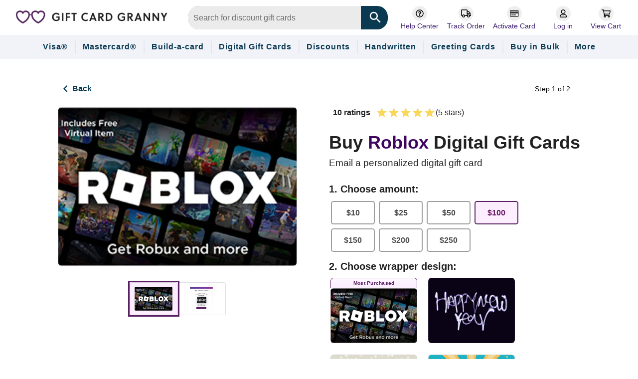

--- FILE ---
content_type: text/html; charset=utf-8
request_url: https://www.giftcardgranny.com/buy-gift-cards/roblox/
body_size: 27130
content:
<!DOCTYPE html><html lang="en"><head>
<script>
    window.ddjskey = "0BFCFDEF3B15441F7E1794F964BE04";
    window.ddoptions = {};
    </script>
    <script src="https://js.datadome.co/tags.js" async>
</script>
<meta charSet="utf-8"/><title>Buy Roblox gift cards | GiftCardGranny</title><meta name="viewport" content="width=device-width, initial-scale=1"/><meta name="googlebot" content="noarchive"/><meta name="robots" content="follow, index, noarchive"/><meta name="google-site-verification" content="4j-n2_mujPcr7hqT9kLsbMsBKsajRt46meE01Znhme8"/><link rel="preconnect dns-prefetch" href="https://api.config-security.com/" crossorigin=""/><link rel="preconnect dns-prefetch" href="https://conf.config-security.com/" crossorigin=""/><link rel="preconnect" href="https://www.google-analytics.com"/><link rel="preconnect" href="https://www.googletagmanager.com"/><link rel="preconnect" href="http://res.cloudinary.com/"/><link rel="preconnect" href="https://sitecdn.giftcardgranny.com"/><link rel="preconnect" href="https://marketingcdn.giftcardgranny.com"/><link rel="dns-prefetch" href="https://thefontzone.com"/><link rel="dns-prefetch" href="https://bat.bing.com/"/><link rel="dns-prefetch" href="https://l.clarity.ms/"/><link rel="dns-prefetch" href="https://sentry.io"/><link rel="dns-prefetch" href="https://m.stripe.com"/><link rel="dns-prefetch" href="https://seal.digicert.com"/><link rel="canonical" href="https://www.giftcardgranny.com/buy-gift-cards/roblox/"/><meta property="og:title" content="Buy Roblox gift cards | GiftCardGranny"/><meta property="og:description" content="Save money at Roblox by buying a gift card and get cash back. Gift Card Granny has the biggest selection and savings for Roblox gift cards"/><meta property="og:locale" content="en_US"/><meta property="og:type" content="website"/><meta property="og:site_name" content="GiftCardGranny.com"/><meta property="og:image" content="https://marketingcdn.giftcardgranny.com/2019/assets/gcg-link-preview-1200x630.jpg"/><meta property="og:url" content="https://www.giftcardgranny.com/buy-gift-cards/roblox/"/><meta property="og:image:width" content="1200"/><meta property="og:image:height" content="630"/><meta name="twitter:card" content="summary_large_image"/><meta name="twitter:site" content="@GiftCardGranny"/><meta name="twitter:title" content="Buy Roblox gift cards | GiftCardGranny"/><meta name="twitter:description" content="Save money at Roblox by buying a gift card and get cash back. Gift Card Granny has the biggest selection and savings for Roblox gift cards"/><meta name="twitter:image" content="https://marketingcdn.giftcardgranny.com/2019/assets/gcg-link-preview-800x418.jpg"/><script type="application/ld+json">{"@context":"https://schema.org","@type":"WebPage","name":"Buy Roblox gift cards | GiftCardGranny","description":"Save money at Roblox by buying a gift card and get cash back. Gift Card Granny has the biggest selection and savings for Roblox gift cards","inLanguage":"en-US","primaryImageOfPage":"https://res.cloudinary.com/gift-card-granny/image/upload/f_auto/ar_79:50,c_scale,w_237/v1/GCG/merchants/roblox-gift-card?_a=AAADKDP"}</script><script>
        /* >> TriplePixel :: start*/
        window.TriplePixelData={TripleName:"giftcardgranny.prod.com",ver:"2.17",plat:"custom-msp",isHeadless:true},function(W,H,A,L,E,_,B,N){function O(U,T,P,H,R){void 0===R&&(R=!1),H=new XMLHttpRequest,P?(H.open("POST",U,!0),H.setRequestHeader("Content-Type","text/plain")):H.open("GET",U,!0),H.send(JSON.stringify(P||{})),H.onreadystatechange=function(){4===H.readyState&&200===H.status?(R=H.responseText,U.includes("/first")?eval(R):P||(N[B]=R)):(299<H.status||H.status<200)&&T&&!R&&(R=!0,O(U,T-1,P))}}if(N=window,!N[H+"sn"]){N[H+"sn"]=1,L=function(){return Date.now().toString(36)+"_"+Math.random().toString(36)};try{A.setItem(H,1+(0|A.getItem(H)||0)),(E=JSON.parse(A.getItem(H+"U")||"[]")).push({u:location.href,r:document.referrer,t:Date.now(),id:L()}),A.setItem(H+"U",JSON.stringify(E))}catch(e){}var i,m,p;A.getItem('"!nC`')||(_=A,A=N,A[H]||(E=A[H]=function(t,e,a){return void 0===a&&(a=[]),"State"==t?E.s:(W=L(),(E._q=E._q||[]).push([W,t,e].concat(a)),W)},E.s="Installed",E._q=[],E.ch=W,B="configSecurityConfModel",N[B]=1,O("https://conf.config-security.com/model",5),i=L(),m=A[atob("c2NyZWVu")],_.setItem("di_pmt_wt",i),p={id:i,action:"profile",avatar:_.getItem("auth-security_rand_salt_"),time:m[atob("d2lkdGg=")]+":"+m[atob("aGVpZ2h0")],host:A.TriplePixelData.TripleName,plat:A.TriplePixelData.plat,url:window.location.href.slice(0,500),ref:document.referrer,ver:A.TriplePixelData.ver},O("https://api.config-security.com/event",5,p),O("https://api.config-security.com/first?host=giftcardgranny.prod.com&plat=custom-msp",5)))}}("","TriplePixel",localStorage);
        /* << TriplePixel :: end*/
</script><link rel="preconnect" href="https://dev.visualwebsiteoptimizer.com"/><script id="vwoCode" type="text/javascript">window._vwo_code||(function(){var account_id=744473,version=2.1,settings_tolerance=2000,hide_element='body',hide_element_style='opacity:0 !important;filter:alpha(opacity=0) !important;background:none !important;transition:none !important;',/* DO NOT EDIT BELOW THIS LINE */f=false,w=window,d=document,v=d.querySelector('#vwoCode'),cK='_vwo_'+account_id+'_settings',cc={};try{var c=JSON.parse(localStorage.getItem('_vwo_'+account_id+'_config'));cc=c&&typeof c==='object'?c:{}}catch(e){}var stT=cc.stT==='session'?w.sessionStorage:w.localStorage;code={nonce:v&&v.nonce,library_tolerance:function(){return typeof library_tolerance!=='undefined'?library_tolerance:undefined},settings_tolerance:function(){return cc.sT||settings_tolerance},hide_element_style:function(){return'{'+(cc.hES||hide_element_style)+'}'},hide_element:function(){if(performance.getEntriesByName('first-contentful-paint')[0]){return''}return typeof cc.hE==='string'?cc.hE:hide_element},getVersion:function(){return version},finish:function(e){if(!f){f=true;var t=d.getElementById('_vis_opt_path_hides');if(t)t.parentNode.removeChild(t);if(e)(new Image).src='https://dev.visualwebsiteoptimizer.com/ee.gif?a='+account_id+e}},finished:function(){return f},addScript:function(e){var t=d.createElement('script');t.type='text/javascript';if(e.src){t.src=e.src}else{t.text=e.text}v&&t.setAttribute('nonce',v.nonce);d.getElementsByTagName('head')[0].appendChild(t)},load:function(e,t){var n=this.getSettings(),i=d.createElement('script'),r=this;t=t||{};if(n){i.textContent=n;d.getElementsByTagName('head')[0].appendChild(i);if(!w.VWO||VWO.caE){stT.removeItem(cK);r.load(e)}}else{var o=new XMLHttpRequest;o.open('GET',e,true);o.withCredentials=!t.dSC;o.responseType=t.responseType||'text';o.onload=function(){if(t.onloadCb){return t.onloadCb(o,e)}if(o.status===200||o.status===304){w._vwo_code.addScript({text:o.responseText})}else{w._vwo_code.finish('&e=loading_failure:'+e)}};o.onerror=function(){if(t.onerrorCb){return t.onerrorCb(e)}w._vwo_code.finish('&e=loading_failure:'+e)};o.send()}},getSettings:function(){try{var e=stT.getItem(cK);if(!e){return}e=JSON.parse(e);if(Date.now()>e.e){stT.removeItem(cK);return}return e.s}catch(e){return}},init:function(){if(d.URL.indexOf('__vwo_disable__')>-1)return;var e=this.settings_tolerance();w._vwo_settings_timer=setTimeout(function(){w._vwo_code.finish();stT.removeItem(cK)},e);var t;if(this.hide_element()!=='body'){t=d.createElement('style');var n=this.hide_element(),i=n?n+this.hide_element_style():'',r=d.getElementsByTagName('head')[0];t.setAttribute('id','_vis_opt_path_hides');v&&t.setAttribute('nonce',v.nonce);t.setAttribute('type','text/css');if(t.styleSheet)t.styleSheet.cssText=i;else t.appendChild(d.createTextNode(i));r.appendChild(t)}else{t=d.getElementsByTagName('head')[0];var i=d.createElement('div');i.style.cssText='z-index: 2147483647 !important;position: fixed !important;left: 0 !important;top: 0 !important;width: 100% !important;height: 100% !important;background: white !important;display: block !important;';i.setAttribute('id','_vis_opt_path_hides');i.classList.add('_vis_hide_layer');t.parentNode.insertBefore(i,t.nextSibling)}var o=window._vis_opt_url||d.URL,s='https://dev.visualwebsiteoptimizer.com/j.php?a='+account_id+'&u='+encodeURIComponent(o)+'&vn='+version;if(w.location.search.indexOf('_vwo_xhr')!==-1){this.addScript({src:s})}else{this.load(s+'&x=true')}}};w._vwo_code=code;code.init();})();(function(){var i=window;function t(){if(i._vwo_code){var e=t.hidingStyle=document.getElementById('_vis_opt_path_hides')||t.hidingStyle;if(!i._vwo_code.finished()&&!_vwo_code.libExecuted&&(!i.VWO||!VWO.dNR)){if(!document.getElementById('_vis_opt_path_hides')){document.getElementsByTagName('head')[0].appendChild(e)}requestAnimationFrame(t)}}}t()})();</script><script async="" type="text/javascript">
                    (function(c,e,k,l,a){c[e]=c[e]||{};for(c[e].q=c[e].q||[];a<l.length;)k(l[a++],c[e])})(window,"extole",function(c,e){e[c]=e[c]||function(){e.q.push([c,arguments])}},["createZone"],0);
              </script><link rel="preload" as="image" imageSrcSet="/_next/image/?url=https%3A%2F%2Fres.cloudinary.com%2Fgift-card-granny%2Fimage%2Fupload%2Ff_webp%2Fv1768339661%2FGCG%2Fassets%2Flogos%2FBrand_GiftYa_Color_Full_Division_Main_Icon_No_Orientation_Horizontal_Smiling_Wolf_No_size_Default_twga0m&amp;w=384&amp;q=75 1x, /_next/image/?url=https%3A%2F%2Fres.cloudinary.com%2Fgift-card-granny%2Fimage%2Fupload%2Ff_webp%2Fv1768339661%2FGCG%2Fassets%2Flogos%2FBrand_GiftYa_Color_Full_Division_Main_Icon_No_Orientation_Horizontal_Smiling_Wolf_No_size_Default_twga0m&amp;w=640&amp;q=75 2x"/><meta name="description" content="Gift Card Granny has the biggest selection for Roblox gift cards."/><meta property="og:type" content="product"/><link rel="preload" as="image" href="https://res.cloudinary.com/gift-card-granny/image/upload/f_auto/ar_79:50,c_scale,w_237/v1/GCG/merchants/roblox-gift-card?_a=AAADKDP"/><link rel="preload" as="image" imageSrcSet="https://res.cloudinary.com/gift-card-granny/image/upload/c_fill,w_640,h_426,g_center/f_auto/q_auto/v1/GCG/merchants/roblox-gift-card?_a=BAVAZGBx0 1x, https://res.cloudinary.com/gift-card-granny/image/upload/c_fill,w_1080,h_720,g_center/f_auto/q_auto/v1/GCG/merchants/roblox-gift-card?_a=BAVAZGBx0 2x"/><meta name="next-head-count" content="44"/><link rel="icon" href="/favicon.ico" type="image/x-icon"/><link rel="shortcut icon" href="/favicon.ico" type="image/x-icon"/><link rel="apple-touch-icon-precomposed" sizes="180x180" href="/apple-touch-icon-180x180.png"/><link rel="icon" type="image/png" sizes="32x32" href="/favicon-32x32.png"/><link rel="icon" type="image/png" sizes="16x16" href="/favicon-16x16.png"/><script id="optimize-init" data-nscript="beforeInteractive"> 
                    (function(a,s,y,n,c,h,i,d,e){s.className+=' '+y;h.start=1*new Date;
                            h.end=i=function(){s.className=s.className.replace(RegExp(' ?'+y),'')};
                            (a[n]=a[n]||[]).hide=h;setTimeout(function(){i();h.end=null},c);h.timeout=c;
                        })(window,document.documentElement,'async-hide','dataLayer',4000,
                            {'GTM-WKMZPZX':true});</script><link rel="preload" href="/_next/static/css/16a404077c318431.css" as="style"/><link rel="stylesheet" href="/_next/static/css/16a404077c318431.css" data-n-g=""/><noscript data-n-css=""></noscript><script defer="" nomodule="" src="/_next/static/chunks/polyfills-c67a75d1b6f99dc8.js"></script><script defer="" src="/_next/static/chunks/153-2da313dd542b9309.js"></script><script defer="" src="/_next/static/chunks/3362-0a55f3337b0c2029.js"></script><script defer="" src="/_next/static/chunks/4861-62a439e1af62289a.js"></script><script defer="" src="/_next/static/chunks/2326.868994ca449142ef.js"></script><script defer="" src="/_next/static/chunks/6596.e917d4d49b054a5b.js"></script><script defer="" src="/_next/static/chunks/header.24617c01215fc7f3.js"></script><script defer="" src="/_next/static/chunks/footer.26e34e36d35f159f.js"></script><script src="/_next/static/chunks/webpack-8409c700de51bb7b.js" defer=""></script><script src="/_next/static/chunks/framework-1f1fb5c07f2be279.js" defer=""></script><script src="/_next/static/chunks/main-6ef035bb9fb9824d.js" defer=""></script><script src="/_next/static/chunks/pages/_app-7703df1725b384f1.js" defer=""></script><script src="/_next/static/chunks/7739-6e14bc44c3bc4f09.js" defer=""></script><script src="/_next/static/chunks/5551-a60d78573e1c63d5.js" defer=""></script><script src="/_next/static/chunks/6886-0bd9280943829272.js" defer=""></script><script src="/_next/static/chunks/2809-bc4aa00471256bba.js" defer=""></script><script src="/_next/static/chunks/4938-a41f8e435336ba53.js" defer=""></script><script src="/_next/static/chunks/5675-ef50753b60d92900.js" defer=""></script><script src="/_next/static/chunks/4141-05994f53f43b8f65.js" defer=""></script><script src="/_next/static/chunks/6664-3ea04f12a15d7783.js" defer=""></script><script src="/_next/static/chunks/9296-b305d5c6e7f4d50e.js" defer=""></script><script src="/_next/static/chunks/5214-2421fb4776dd4b34.js" defer=""></script><script src="/_next/static/chunks/7000-e7dd1e6f2b696479.js" defer=""></script><script src="/_next/static/chunks/2179-c49f87b22680f2bc.js" defer=""></script><script src="/_next/static/chunks/6695-7f493d29b1b039a5.js" defer=""></script><script src="/_next/static/chunks/8638-1d4fac453c0f4964.js" defer=""></script><script src="/_next/static/chunks/631-76a79ee43a62a08c.js" defer=""></script><script src="/_next/static/chunks/7206-2cf86dd77fd28fd6.js" defer=""></script><script src="/_next/static/chunks/1440-4771297e71270e55.js" defer=""></script><script src="/_next/static/chunks/3245-a5061cd27365ecd9.js" defer=""></script><script src="/_next/static/chunks/339-c7fc7eb6360f605a.js" defer=""></script><script src="/_next/static/chunks/1664-9ad65ab6e4502b59.js" defer=""></script><script src="/_next/static/chunks/9238-0909293f348e1e74.js" defer=""></script><script src="/_next/static/chunks/5054-7a2d21709190e9b5.js" defer=""></script><script src="/_next/static/chunks/160-aa80d5b97d459bb3.js" defer=""></script><script src="/_next/static/chunks/8258-3aba3e134ca72cf1.js" defer=""></script><script src="/_next/static/chunks/pages/buy-gift-cards/%5BclosedLoopMerchantSlug%5D-7851ac0415cc9eef.js" defer=""></script><script src="/_next/static/E3zDFuszOWY3A8bdqsBAW/_buildManifest.js" defer=""></script><script src="/_next/static/E3zDFuszOWY3A8bdqsBAW/_ssgManifest.js" defer=""></script><style id="css-emotion-cache-insertion-point"></style><style data-emotion="css-global 127yawn">html{-webkit-font-smoothing:antialiased;-moz-osx-font-smoothing:grayscale;box-sizing:border-box;-webkit-text-size-adjust:100%;}*,*::before,*::after{box-sizing:inherit;}strong,b{font-weight:700;}body{margin:0;color:rgba(0, 0, 0, 0.87);font-size:1rem;font-family:inherit;font-weight:400;line-height:1.5;background-color:#fff;}@media print{body{background-color:#fff;}}body::backdrop{background-color:#fff;}</style><style data-emotion="css-global 1prfaxn">@-webkit-keyframes mui-auto-fill{from{display:block;}}@keyframes mui-auto-fill{from{display:block;}}@-webkit-keyframes mui-auto-fill-cancel{from{display:block;}}@keyframes mui-auto-fill-cancel{from{display:block;}}</style><style data-emotion="css j26huu-MobileHeader-headerSpacer 1t1zj80-MobileHeader-appBar 1m4n54b 1k8gqnf-MobileHeader-brandLogoAnchor 1jh66c9-MobileHeader-brandLogo 12hvhnm-MobileHeader-toolBar 167t0fq-MobileHeader-menuContainer xa9n0h 14yq2cq 15mydm5 no9ja8-MobileHeader-accountIcon 9n8416 ymfg9m-DesktopHeader-brandLogoImage 1ixke9b-DesktopHeader-iconLinkContainer 182se3r-DesktopHeader-iconLinkContainerIcon 1geqngc-DesktopHeader-navBarContentContainer hr6qdo-DesktopHeader-toolBar aj3iv3-DesktopHeader-topMenuContainer vdq0j9-DesktopHeader-searchWrapper f7t77y feqhe6 dtwak4-HeaderSearch-autoCompleteInputRoot qz290i-HeaderSearch-autoCompleteInputElement 1nvf7g0 e9dyml-HeaderSearch-searchIcon l6atcw-HeaderSearch-autoCompleteNotchedOutline ihdtdm 1vo7dt4-DesktopHeader-linksWrapper uvc66t-DesktopHeader-iconLink 1qo6m0-DesktopHeader-iconLinkContainer eapb79-DesktopHeader-iconLinkText qynm81-DesktopHeader-iconLink 1b29lf3-DesktopHeader-bottomMenuContainer 126lhh6-DesktopHeader-bottomMenu 65lu5i-DesktopHeader-link zup80g-DesktopHeader-linkText 12z3pfq-DesktopHeader-link agpysz-BuyClosedLoop-merchantImageWrapper dqox6n-BuyClosedLoop-selectorTitleText sdx89m-BuyClosedLoop-highlightSpan ld41jo 1nikskq 17bj2jy-BackButton-backButton 1vndzsk-BackButton-stepText np6mr6 jpm5a1 1ibmrg3 1bi4d0m 1j5tn7k-BuyClosedLoop-buyClosedLoopContainer isbt42 6hihfw-BuyClosedLoop-previewImageLinksContainer 4w2mif y9axsi-GiftPreview-merchantCard sj6ryo-MerchantCard-image bwsdie-MerchantCard-bordered 1087u6e-MerchantCard-loadingContainer v3n67x-MerchantCard-imageContainer 1vl5ma9-PreviewToggle-emailImage 1f7ptsk-PreviewToggle-container ucklo1-PreviewToggle-group moympp-PreviewToggle-toggleButton 1m36rpt-PreviewToggle-giftContent 1rg1ii0-PreviewToggle-giftImage 1b6qihu-PreviewToggle-toggleButton-PreviewToggle-emailToggle rpji6j-PreviewToggle-previewContent tletg0 1jsn47h-BuyClosedLoop-buyClosedLoopRatingsContainer 178ffgl-Ratings-starRating 1fwb23t-Ratings-votesText v3z1wi 8hs8v1-Ratings-star ykqdxu 13m1if9 1cw4hi4 15j76c0 1jyw9lz-BuyClosedLoop-pageH1 1owwxp7-BuyClosedLoop-pageH2 1v88zfz-GypGiftList-GypGiftList doia56-GypGiftList-skuOptionWrapper wrbyig-GypCard-skuOption r7r5ke-GypCard-skuValue 1ib16bd-GiftTemplatePreviewList-container 8qzu6z-GiftTemplatePreviewList-item o5ryud-GiftTemplate-item w4r1td-GiftTemplate-image hpj04r-Badge-wrapper at10d-Badge-badge gkwvnl-Badge-badgePlaceholder 1nrfuut-GiftTemplatePreviewList-lastItem 1881nkm-BuyClosedLoop-button 4lylbm 1qsxih2 834p59 kvikaz 18pb6i8-FAQ-faqAccordion 1qf8jhb-FAQ-faqAccordionSummary l0jafl 8atqhb 1c72egv-FAQ-faqContainer cyxp16-FAQ-faqQuestion 7rcphu-FAQ-expandIcon 1fa0z6x a0y2e3 hboir5 1b66ulk-FAQ-faqAccordionDetails zv7ju9 4jin6z 1rwykz6 18wlwdl-Footer-siteFooter 1kw1njc-Footer-siteFooterRow 1h6mzxy-Footer-siteFooterCol 1u6al9r-Footer-siteFooterTitle xq3uus-Footer-connectTitle 16tqsp5-Footer-footerLegalLinkContainer 1petd5j-Footer-copyright kt5pr8-Footer-footerLegalLinks 4r3vle-Footer-siteFooterBadges 13o76kc-Footer-visaFooterDisclaimer wefa40-Footer-bbbImg 1cv4fl7-Footer-lazyLoaded 89kq37-Footer-wolfeInline 1ougman-Footer-connectIconsContainer 16a67p8-Footer-appDownloadIconsContainer 1v9aidu-Footer-siteFooterRow bp0o7t-Footer-siteFooterCol 1ke6t6o 11gnpaq-Footer-connectIconContainer">.css-j26huu-MobileHeader-headerSpacer{height:175px;}@media (min-width:600px){.css-j26huu-MobileHeader-headerSpacer{height:190px;}}@media (min-width:900px){.css-j26huu-MobileHeader-headerSpacer{height:198px;}}.css-1t1zj80-MobileHeader-appBar{background-color:#fff;color:rgba(0, 0, 0, 0.87);-webkit-transition:box-shadow 300ms cubic-bezier(0.4, 0, 0.2, 1) 0ms;transition:box-shadow 300ms cubic-bezier(0.4, 0, 0.2, 1) 0ms;box-shadow:none;display:-webkit-box;display:-webkit-flex;display:-ms-flexbox;display:flex;-webkit-flex-direction:column;-ms-flex-direction:column;flex-direction:column;width:100%;box-sizing:border-box;-webkit-flex-shrink:0;-ms-flex-negative:0;flex-shrink:0;position:fixed;z-index:1100;top:0;left:auto;right:0;background-color:rgb(89,32,99);color:#fff;background-color:#FFF;border-bottom:2px solid #F4F4F4;}@media print{.css-1t1zj80-MobileHeader-appBar{position:absolute;}}@media (min-width:900px){.css-1t1zj80-MobileHeader-appBar{border-bottom:none;}}@media (min-width:900px){.css-1m4n54b{display:none;}}.css-1jh66c9-MobileHeader-brandLogo{width:90%;max-width:300px;position:inherit;}@media (min-width:600px){.css-1jh66c9-MobileHeader-brandLogo{width:300px;}}.css-12hvhnm-MobileHeader-toolBar{position:relative;display:-webkit-box;display:-webkit-flex;display:-ms-flexbox;display:flex;-webkit-align-items:center;-webkit-box-align:center;-ms-flex-align:center;align-items:center;padding-left:16px;padding-right:16px;min-height:56px;display:-webkit-box;display:-webkit-flex;display:-ms-flexbox;display:flex;-webkit-flex-direction:column;-ms-flex-direction:column;flex-direction:column;padding-top:.5rem;}@media (min-width:600px){.css-12hvhnm-MobileHeader-toolBar{padding-left:24px;padding-right:24px;}}@media (min-width:0px){@media (orientation: landscape){.css-12hvhnm-MobileHeader-toolBar{min-height:48px;}}}@media (min-width:600px){.css-12hvhnm-MobileHeader-toolBar{min-height:64px;}}.css-167t0fq-MobileHeader-menuContainer{width:100%;margin-left:auto;box-sizing:border-box;margin-right:auto;display:block;padding-left:16px;padding-right:16px;display:-webkit-box;display:-webkit-flex;display:-ms-flexbox;display:flex;-webkit-flex-direction:row;-ms-flex-direction:row;flex-direction:row;-webkit-align-items:center;-webkit-box-align:center;-ms-flex-align:center;align-items:center;padding-left:0;padding-right:0;background-color:inherit;box-shadow:inherit;}@media (min-width:600px){.css-167t0fq-MobileHeader-menuContainer{padding-left:24px;padding-right:24px;}}@media (min-width:1200px){.css-167t0fq-MobileHeader-menuContainer{max-width:1200px;}}@media (min-width:900px){.css-167t0fq-MobileHeader-menuContainer{padding:0 48px;}}.css-xa9n0h{display:-webkit-inline-box;display:-webkit-inline-flex;display:-ms-inline-flexbox;display:inline-flex;-webkit-align-items:center;-webkit-box-align:center;-ms-flex-align:center;align-items:center;-webkit-box-pack:center;-ms-flex-pack:center;-webkit-justify-content:center;justify-content:center;position:relative;box-sizing:border-box;-webkit-tap-highlight-color:transparent;background-color:transparent;outline:0;border:0;margin:0;border-radius:0;padding:0;cursor:pointer;-webkit-user-select:none;-moz-user-select:none;-ms-user-select:none;user-select:none;vertical-align:middle;-moz-appearance:none;-webkit-appearance:none;-webkit-text-decoration:none;text-decoration:none;color:inherit;text-align:center;-webkit-flex:0 0 auto;-ms-flex:0 0 auto;flex:0 0 auto;font-size:1.7142857142857142rem;padding:8px;border-radius:50%;overflow:visible;color:rgba(0, 0, 0, 0.54);-webkit-transition:background-color 150ms cubic-bezier(0.4, 0, 0.2, 1) 0ms;transition:background-color 150ms cubic-bezier(0.4, 0, 0.2, 1) 0ms;margin-left:-12px;}.css-xa9n0h::-moz-focus-inner{border-style:none;}.css-xa9n0h.Mui-disabled{pointer-events:none;cursor:default;}@media print{.css-xa9n0h{-webkit-print-color-adjust:exact;color-adjust:exact;}}.css-xa9n0h:hover{background-color:rgba(0, 0, 0, 0.04);}@media (hover: none){.css-xa9n0h:hover{background-color:transparent;}}.css-xa9n0h.Mui-disabled{background-color:transparent;color:rgba(0, 0, 0, 0.26);}.css-14yq2cq{-webkit-user-select:none;-moz-user-select:none;-ms-user-select:none;user-select:none;width:1em;height:1em;display:inline-block;fill:currentColor;-webkit-flex-shrink:0;-ms-flex-negative:0;flex-shrink:0;-webkit-transition:fill 200ms cubic-bezier(0.4, 0, 0.2, 1) 0ms;transition:fill 200ms cubic-bezier(0.4, 0, 0.2, 1) 0ms;font-size:1.7142857142857142rem;}.css-15mydm5{display:-webkit-inline-box;display:-webkit-inline-flex;display:-ms-inline-flexbox;display:inline-flex;-webkit-align-items:center;-webkit-box-align:center;-ms-flex-align:center;align-items:center;-webkit-box-pack:center;-ms-flex-pack:center;-webkit-justify-content:center;justify-content:center;position:relative;box-sizing:border-box;-webkit-tap-highlight-color:transparent;background-color:transparent;outline:0;border:0;margin:0;border-radius:0;padding:0;cursor:pointer;-webkit-user-select:none;-moz-user-select:none;-ms-user-select:none;user-select:none;vertical-align:middle;-moz-appearance:none;-webkit-appearance:none;-webkit-text-decoration:none;text-decoration:none;color:inherit;text-align:center;-webkit-flex:0 0 auto;-ms-flex:0 0 auto;flex:0 0 auto;font-size:1.7142857142857142rem;padding:8px;border-radius:50%;overflow:visible;color:rgba(0, 0, 0, 0.54);-webkit-transition:background-color 150ms cubic-bezier(0.4, 0, 0.2, 1) 0ms;transition:background-color 150ms cubic-bezier(0.4, 0, 0.2, 1) 0ms;}.css-15mydm5::-moz-focus-inner{border-style:none;}.css-15mydm5.Mui-disabled{pointer-events:none;cursor:default;}@media print{.css-15mydm5{-webkit-print-color-adjust:exact;color-adjust:exact;}}.css-15mydm5:hover{background-color:rgba(0, 0, 0, 0.04);}@media (hover: none){.css-15mydm5:hover{background-color:transparent;}}.css-15mydm5.Mui-disabled{background-color:transparent;color:rgba(0, 0, 0, 0.26);}.css-no9ja8-MobileHeader-accountIcon{-webkit-user-select:none;-moz-user-select:none;-ms-user-select:none;user-select:none;width:1em;height:1em;display:inline-block;fill:currentColor;-webkit-flex-shrink:0;-ms-flex-negative:0;flex-shrink:0;-webkit-transition:fill 200ms cubic-bezier(0.4, 0, 0.2, 1) 0ms;transition:fill 200ms cubic-bezier(0.4, 0, 0.2, 1) 0ms;font-size:1.7142857142857142rem;font-size:2rem;color:#222222;cursor:pointer;}@media (max-width:899.95px){.css-9n8416{display:none;}}.css-ymfg9m-DesktopHeader-brandLogoImage{width:150px;vertical-align:middle;}@media (min-width:1200px){.css-ymfg9m-DesktopHeader-brandLogoImage{width:320px;margin-right:1rem;}}.css-1ixke9b-DesktopHeader-iconLinkContainer{display:-webkit-box;display:-webkit-flex;display:-ms-flexbox;display:flex;-webkit-flex-direction:column;-ms-flex-direction:column;flex-direction:column;-webkit-align-items:center;-webkit-box-align:center;-ms-flex-align:center;align-items:center;width:-webkit-max-content;width:-moz-max-content;width:max-content;}.css-1ixke9b-DesktopHeader-iconLinkContainer:hover .iconLinkContainerIcon{background-color:#3B1A6E;}.css-1ixke9b-DesktopHeader-iconLinkContainer:hover .iconLinkContainerIcon >img{-webkit-filter:invert(94%) sepia(6%) saturate(0%) hue-rotate(104deg) brightness(106%) contrast(107%);filter:invert(94%) sepia(6%) saturate(0%) hue-rotate(104deg) brightness(106%) contrast(107%);}.css-182se3r-DesktopHeader-iconLinkContainerIcon{width:30px;height:30px;background-color:#EEEEEE;border-radius:25px;}.css-182se3r-DesktopHeader-iconLinkContainerIcon >img{padding:3px;}.css-1geqngc-DesktopHeader-navBarContentContainer{display:-webkit-box;display:-webkit-flex;display:-ms-flexbox;display:flex;-webkit-align-items:center;-webkit-box-align:center;-ms-flex-align:center;align-items:center;}.css-hr6qdo-DesktopHeader-toolBar{position:relative;display:-webkit-box;display:-webkit-flex;display:-ms-flexbox;display:flex;-webkit-align-items:center;-webkit-box-align:center;-ms-flex-align:center;align-items:center;padding-left:16px;padding-right:16px;min-height:56px;display:-webkit-box;display:-webkit-flex;display:-ms-flexbox;display:flex;-webkit-flex-direction:column;-ms-flex-direction:column;flex-direction:column;padding:0!important;}@media (min-width:600px){.css-hr6qdo-DesktopHeader-toolBar{padding-left:24px;padding-right:24px;}}@media (min-width:0px){@media (orientation: landscape){.css-hr6qdo-DesktopHeader-toolBar{min-height:48px;}}}@media (min-width:600px){.css-hr6qdo-DesktopHeader-toolBar{min-height:64px;}}.css-aj3iv3-DesktopHeader-topMenuContainer{width:100%;margin-left:auto;box-sizing:border-box;margin-right:auto;display:block;display:-webkit-box;display:-webkit-flex;display:-ms-flexbox;display:flex;-webkit-flex-direction:row;-ms-flex-direction:row;flex-direction:row;-webkit-align-items:center;-webkit-box-align:center;-ms-flex-align:center;align-items:center;padding:0 1.6rem;margin-top:0.5rem;background-color:inherit;box-shadow:inherit;}.css-vdq0j9-DesktopHeader-searchWrapper{-webkit-box-flex:1;-webkit-flex-grow:1;-ms-flex-positive:1;flex-grow:1;padding:0 1em;}.css-f7t77y.Mui-focused .MuiAutocomplete-clearIndicator{visibility:visible;}@media (pointer: fine){.css-f7t77y:hover .MuiAutocomplete-clearIndicator{visibility:visible;}}.css-f7t77y .MuiAutocomplete-tag{margin:3px;max-width:calc(100% - 6px);}.MuiAutocomplete-hasPopupIcon.css-f7t77y .MuiAutocomplete-inputRoot,.MuiAutocomplete-hasClearIcon.css-f7t77y .MuiAutocomplete-inputRoot{padding-right:30px;}.MuiAutocomplete-hasPopupIcon.MuiAutocomplete-hasClearIcon.css-f7t77y .MuiAutocomplete-inputRoot{padding-right:56px;}.css-f7t77y .MuiAutocomplete-inputRoot .MuiAutocomplete-input{width:0;min-width:30px;}.css-f7t77y .MuiInput-root{padding-bottom:1px;}.css-f7t77y .MuiInput-root .MuiInput-input{padding:4px 4px 4px 0px;}.css-f7t77y .MuiInput-root.MuiInputBase-sizeSmall .MuiInput-input{padding:2px 4px 3px 0;}.css-f7t77y .MuiOutlinedInput-root{padding:9px;}.MuiAutocomplete-hasPopupIcon.css-f7t77y .MuiOutlinedInput-root,.MuiAutocomplete-hasClearIcon.css-f7t77y .MuiOutlinedInput-root{padding-right:39px;}.MuiAutocomplete-hasPopupIcon.MuiAutocomplete-hasClearIcon.css-f7t77y .MuiOutlinedInput-root{padding-right:65px;}.css-f7t77y .MuiOutlinedInput-root .MuiAutocomplete-input{padding:7.5px 4px 7.5px 5px;}.css-f7t77y .MuiOutlinedInput-root .MuiAutocomplete-endAdornment{right:9px;}.css-f7t77y .MuiOutlinedInput-root.MuiInputBase-sizeSmall{padding-top:6px;padding-bottom:6px;padding-left:6px;}.css-f7t77y .MuiOutlinedInput-root.MuiInputBase-sizeSmall .MuiAutocomplete-input{padding:2.5px 4px 2.5px 8px;}.css-f7t77y .MuiFilledInput-root{padding-top:19px;padding-left:8px;}.MuiAutocomplete-hasPopupIcon.css-f7t77y .MuiFilledInput-root,.MuiAutocomplete-hasClearIcon.css-f7t77y .MuiFilledInput-root{padding-right:39px;}.MuiAutocomplete-hasPopupIcon.MuiAutocomplete-hasClearIcon.css-f7t77y .MuiFilledInput-root{padding-right:65px;}.css-f7t77y .MuiFilledInput-root .MuiFilledInput-input{padding:7px 4px;}.css-f7t77y .MuiFilledInput-root .MuiAutocomplete-endAdornment{right:9px;}.css-f7t77y .MuiFilledInput-root.MuiInputBase-sizeSmall{padding-bottom:1px;}.css-f7t77y .MuiFilledInput-root.MuiInputBase-sizeSmall .MuiFilledInput-input{padding:2.5px 4px;}.css-f7t77y .MuiInputBase-hiddenLabel{padding-top:8px;}.css-f7t77y .MuiFilledInput-root.MuiInputBase-hiddenLabel{padding-top:0;padding-bottom:0;}.css-f7t77y .MuiFilledInput-root.MuiInputBase-hiddenLabel .MuiAutocomplete-input{padding-top:16px;padding-bottom:17px;}.css-f7t77y .MuiFilledInput-root.MuiInputBase-hiddenLabel.MuiInputBase-sizeSmall .MuiAutocomplete-input{padding-top:8px;padding-bottom:9px;}.css-f7t77y .MuiAutocomplete-input{-webkit-box-flex:1;-webkit-flex-grow:1;-ms-flex-positive:1;flex-grow:1;text-overflow:ellipsis;opacity:0;}.css-f7t77y .MuiAutocomplete-input{opacity:1;}.css-feqhe6{display:-webkit-inline-box;display:-webkit-inline-flex;display:-ms-inline-flexbox;display:inline-flex;-webkit-flex-direction:column;-ms-flex-direction:column;flex-direction:column;position:relative;min-width:0;padding:0;margin:0;border:0;vertical-align:top;width:100%;}.css-dtwak4-HeaderSearch-autoCompleteInputRoot{font-size:1rem;font-family:inherit;font-weight:400;line-height:1.4375em;color:rgba(0, 0, 0, 0.87);box-sizing:border-box;position:relative;cursor:text;display:-webkit-inline-box;display:-webkit-inline-flex;display:-ms-inline-flexbox;display:inline-flex;-webkit-align-items:center;-webkit-box-align:center;-ms-flex-align:center;align-items:center;width:100%;position:relative;border-radius:4px;padding-right:14px;padding:0!important;background-color:#0A3A52;cursor:pointer;max-width:36rem;margin:0 auto;border-radius:21px;}.css-dtwak4-HeaderSearch-autoCompleteInputRoot.Mui-disabled{color:rgba(0, 0, 0, 0.38);cursor:default;}.css-dtwak4-HeaderSearch-autoCompleteInputRoot:hover .MuiOutlinedInput-notchedOutline{border-color:rgba(0, 0, 0, 0.87);}@media (hover: none){.css-dtwak4-HeaderSearch-autoCompleteInputRoot:hover .MuiOutlinedInput-notchedOutline{border-color:rgba(0, 0, 0, 0.23);}}.css-dtwak4-HeaderSearch-autoCompleteInputRoot.Mui-focused .MuiOutlinedInput-notchedOutline{border-color:rgb(89,32,99);border-width:2px;}.css-dtwak4-HeaderSearch-autoCompleteInputRoot.Mui-error .MuiOutlinedInput-notchedOutline{border-color:#d32f2f;}.css-dtwak4-HeaderSearch-autoCompleteInputRoot.Mui-disabled .MuiOutlinedInput-notchedOutline{border-color:rgba(0, 0, 0, 0.26);}@media (min-width:1200px){.css-dtwak4-HeaderSearch-autoCompleteInputRoot{max-width:62rem;}}@media (min-width:1536px){.css-dtwak4-HeaderSearch-autoCompleteInputRoot{max-width:86rem;}}.css-qz290i-HeaderSearch-autoCompleteInputElement{font:inherit;letter-spacing:inherit;color:currentColor;padding:4px 0 5px;border:0;box-sizing:content-box;background:none;height:1.4375em;margin:0;-webkit-tap-highlight-color:transparent;display:block;min-width:0;width:100%;-webkit-animation-name:mui-auto-fill-cancel;animation-name:mui-auto-fill-cancel;-webkit-animation-duration:10ms;animation-duration:10ms;font-size:1rem;padding:16.5px 14px;padding-right:0;background-color:#EBEBEB;border-radius:20px 0 0 20px;font-size:16px;padding:12px 10px!important;}.css-qz290i-HeaderSearch-autoCompleteInputElement::-webkit-input-placeholder{color:currentColor;opacity:0.42;-webkit-transition:opacity 200ms cubic-bezier(0.4, 0, 0.2, 1) 0ms;transition:opacity 200ms cubic-bezier(0.4, 0, 0.2, 1) 0ms;}.css-qz290i-HeaderSearch-autoCompleteInputElement::-moz-placeholder{color:currentColor;opacity:0.42;-webkit-transition:opacity 200ms cubic-bezier(0.4, 0, 0.2, 1) 0ms;transition:opacity 200ms cubic-bezier(0.4, 0, 0.2, 1) 0ms;}.css-qz290i-HeaderSearch-autoCompleteInputElement:-ms-input-placeholder{color:currentColor;opacity:0.42;-webkit-transition:opacity 200ms cubic-bezier(0.4, 0, 0.2, 1) 0ms;transition:opacity 200ms cubic-bezier(0.4, 0, 0.2, 1) 0ms;}.css-qz290i-HeaderSearch-autoCompleteInputElement::-ms-input-placeholder{color:currentColor;opacity:0.42;-webkit-transition:opacity 200ms cubic-bezier(0.4, 0, 0.2, 1) 0ms;transition:opacity 200ms cubic-bezier(0.4, 0, 0.2, 1) 0ms;}.css-qz290i-HeaderSearch-autoCompleteInputElement:focus{outline:0;}.css-qz290i-HeaderSearch-autoCompleteInputElement:invalid{box-shadow:none;}.css-qz290i-HeaderSearch-autoCompleteInputElement::-webkit-search-decoration{-webkit-appearance:none;}label[data-shrink=false]+.MuiInputBase-formControl .css-qz290i-HeaderSearch-autoCompleteInputElement::-webkit-input-placeholder{opacity:0!important;}label[data-shrink=false]+.MuiInputBase-formControl .css-qz290i-HeaderSearch-autoCompleteInputElement::-moz-placeholder{opacity:0!important;}label[data-shrink=false]+.MuiInputBase-formControl .css-qz290i-HeaderSearch-autoCompleteInputElement:-ms-input-placeholder{opacity:0!important;}label[data-shrink=false]+.MuiInputBase-formControl .css-qz290i-HeaderSearch-autoCompleteInputElement::-ms-input-placeholder{opacity:0!important;}label[data-shrink=false]+.MuiInputBase-formControl .css-qz290i-HeaderSearch-autoCompleteInputElement:focus::-webkit-input-placeholder{opacity:0.42;}label[data-shrink=false]+.MuiInputBase-formControl .css-qz290i-HeaderSearch-autoCompleteInputElement:focus::-moz-placeholder{opacity:0.42;}label[data-shrink=false]+.MuiInputBase-formControl .css-qz290i-HeaderSearch-autoCompleteInputElement:focus:-ms-input-placeholder{opacity:0.42;}label[data-shrink=false]+.MuiInputBase-formControl .css-qz290i-HeaderSearch-autoCompleteInputElement:focus::-ms-input-placeholder{opacity:0.42;}.css-qz290i-HeaderSearch-autoCompleteInputElement.Mui-disabled{opacity:1;-webkit-text-fill-color:rgba(0, 0, 0, 0.38);}.css-qz290i-HeaderSearch-autoCompleteInputElement:-webkit-autofill{-webkit-animation-duration:5000s;animation-duration:5000s;-webkit-animation-name:mui-auto-fill;animation-name:mui-auto-fill;}.css-qz290i-HeaderSearch-autoCompleteInputElement::-webkit-input-placeholder{color:#868686;opacity:1;}.css-qz290i-HeaderSearch-autoCompleteInputElement::-moz-input-placeholder{color:#868686;opacity:1;}.css-qz290i-HeaderSearch-autoCompleteInputElement::-ms-input-placeholder{color:#868686;opacity:1;}.css-qz290i-HeaderSearch-autoCompleteInputElement:-webkit-autofill{border-radius:inherit;}.css-qz290i-HeaderSearch-autoCompleteInputElement::-webkit-input-placeholder{color:#6A6A6A;}.css-qz290i-HeaderSearch-autoCompleteInputElement::-moz-placeholder{color:#6A6A6A;}.css-qz290i-HeaderSearch-autoCompleteInputElement:-ms-input-placeholder{color:#6A6A6A;}.css-qz290i-HeaderSearch-autoCompleteInputElement::placeholder{color:#6A6A6A;}.css-1nvf7g0{display:-webkit-box;display:-webkit-flex;display:-ms-flexbox;display:flex;height:0.01em;max-height:2em;-webkit-align-items:center;-webkit-box-align:center;-ms-flex-align:center;align-items:center;white-space:nowrap;color:rgba(0, 0, 0, 0.54);margin-left:8px;}.css-e9dyml-HeaderSearch-searchIcon{-webkit-user-select:none;-moz-user-select:none;-ms-user-select:none;user-select:none;width:1em;height:1em;display:inline-block;fill:currentColor;-webkit-flex-shrink:0;-ms-flex-negative:0;flex-shrink:0;-webkit-transition:fill 200ms cubic-bezier(0.4, 0, 0.2, 1) 0ms;transition:fill 200ms cubic-bezier(0.4, 0, 0.2, 1) 0ms;font-size:1.7142857142857142rem;color:white;font-size:1.9rem;margin:0 10px 0 6px;}.css-l6atcw-HeaderSearch-autoCompleteNotchedOutline{text-align:left;position:absolute;bottom:0;right:0;top:-5px;left:0;margin:0;padding:0 8px;pointer-events:none;border-radius:inherit;border-style:solid;border-width:1px;overflow:hidden;min-width:0%;border-color:rgba(0, 0, 0, 0.23);border:none;}.css-ihdtdm{float:unset;width:auto;overflow:hidden;padding:0;line-height:11px;-webkit-transition:width 150ms cubic-bezier(0.0, 0, 0.2, 1) 0ms;transition:width 150ms cubic-bezier(0.0, 0, 0.2, 1) 0ms;}.css-1vo7dt4-DesktopHeader-linksWrapper{display:-webkit-box;display:-webkit-flex;display:-ms-flexbox;display:flex;-webkit-box-pack:space-evenly;-ms-flex-pack:space-evenly;-webkit-justify-content:space-evenly;justify-content:space-evenly;min-width:30.35vw;max-width:55vw;margin-top:.25rem;}.css-uvc66t-DesktopHeader-iconLink{margin:0;font:inherit;font-size:1rem;color:rgb(89,32,99);-webkit-text-decoration:none;text-decoration:none;cursor:pointer;margin:0 0.5rem;}.css-uvc66t-DesktopHeader-iconLink:hover{-webkit-text-decoration:underline;text-decoration:underline;}.css-1qo6m0-DesktopHeader-iconLinkContainer{display:-webkit-box;display:-webkit-flex;display:-ms-flexbox;display:flex;-webkit-flex-direction:column;-ms-flex-direction:column;flex-direction:column;-webkit-align-items:center;-webkit-box-align:center;-ms-flex-align:center;align-items:center;width:-webkit-max-content;width:-moz-max-content;width:max-content;}.css-1qo6m0-DesktopHeader-iconLinkContainer:hover .iconLinkContainerIcon{background-color:#3B1A6E;}.css-1qo6m0-DesktopHeader-iconLinkContainer:hover .iconLinkContainerIcon >img{-webkit-filter:invert(94%) sepia(6%) saturate(0%) hue-rotate(104deg) brightness(106%) contrast(107%);filter:invert(94%) sepia(6%) saturate(0%) hue-rotate(104deg) brightness(106%) contrast(107%);}.css-eapb79-DesktopHeader-iconLinkText{margin:0;font-family:inherit;font-weight:400;font-size:1rem;line-height:1.43;font-size:1rem;color:#3B1A6E;font-size:0.875rem;}.css-qynm81-DesktopHeader-iconLink{margin:0;font:inherit;font-size:1rem;color:rgb(89,32,99);-webkit-text-decoration:none;text-decoration:none;position:relative;-webkit-tap-highlight-color:transparent;background-color:transparent;outline:0;border:0;margin:0;border-radius:0;padding:0;cursor:pointer;-webkit-user-select:none;-moz-user-select:none;-ms-user-select:none;user-select:none;vertical-align:middle;-moz-appearance:none;-webkit-appearance:none;cursor:pointer;margin:0 0.5rem;}.css-qynm81-DesktopHeader-iconLink:hover{-webkit-text-decoration:underline;text-decoration:underline;}.css-qynm81-DesktopHeader-iconLink::-moz-focus-inner{border-style:none;}.css-qynm81-DesktopHeader-iconLink.Mui-focusVisible{outline:auto;}.css-1b29lf3-DesktopHeader-bottomMenuContainer{width:100%;margin-left:auto;box-sizing:border-box;margin-right:auto;display:block;padding:0 2rem;background-color:#F1F3F9;margin-top:0.5rem;box-shadow:inherit;}.css-126lhh6-DesktopHeader-bottomMenu{display:-webkit-box;display:-webkit-flex;display:-ms-flexbox;display:flex;-webkit-flex-direction:row;-ms-flex-direction:row;flex-direction:row;margin:0.5rem 0 0.5rem 0;-webkit-align-items:center;-webkit-box-align:center;-ms-flex-align:center;align-items:center;height:2rem;-webkit-box-pack:center;-ms-flex-pack:center;-webkit-justify-content:center;justify-content:center;}@media (min-width:900px) and (max-width:1199.95px){.css-126lhh6-DesktopHeader-bottomMenu{height:1.4rem;}}.css-65lu5i-DesktopHeader-link{margin:0;font:inherit;font-size:1rem;color:rgb(89,32,99);-webkit-text-decoration:none;text-decoration:none;cursor:pointer;color:white;border-radius:20px;padding-left:14px;padding-right:14px;}.css-65lu5i-DesktopHeader-link:hover{-webkit-text-decoration:underline;text-decoration:underline;}.css-65lu5i-DesktopHeader-link:hover{background-color:white;color:#422475;-webkit-text-decoration:none;text-decoration:none;}.css-zup80g-DesktopHeader-linkText{margin:0;font-size:1rem;font-family:inherit;font-weight:400;line-height:1.5;font-size:1rem;display:-webkit-box;display:-webkit-flex;display:-ms-flexbox;display:flex;-webkit-align-items:center;-webkit-box-align:center;-ms-flex-align:center;align-items:center;font-size:1rem;white-space:nowrap;color:#0A3A52;font-weight:550;line-height:24px;letter-spacing:1px;}.css-12z3pfq-DesktopHeader-link{margin:0;font:inherit;font-size:1rem;color:rgb(89,32,99);-webkit-text-decoration:none;text-decoration:none;position:relative;-webkit-tap-highlight-color:transparent;background-color:transparent;outline:0;border:0;margin:0;border-radius:0;padding:0;cursor:pointer;-webkit-user-select:none;-moz-user-select:none;-ms-user-select:none;user-select:none;vertical-align:middle;-moz-appearance:none;-webkit-appearance:none;cursor:pointer;color:white;border-radius:20px;padding-left:14px;padding-right:14px;}.css-12z3pfq-DesktopHeader-link:hover{-webkit-text-decoration:underline;text-decoration:underline;}.css-12z3pfq-DesktopHeader-link::-moz-focus-inner{border-style:none;}.css-12z3pfq-DesktopHeader-link.Mui-focusVisible{outline:auto;}.css-12z3pfq-DesktopHeader-link:hover{background-color:white;color:#422475;-webkit-text-decoration:none;text-decoration:none;}.css-agpysz-BuyClosedLoop-merchantImageWrapper{display:-webkit-box;display:-webkit-flex;display:-ms-flexbox;display:flex;-webkit-flex-direction:column;-ms-flex-direction:column;flex-direction:column;-webkit-align-items:center;-webkit-box-align:center;-ms-flex-align:center;align-items:center;padding-top:1rem;}@media (min-width:600px){.css-agpysz-BuyClosedLoop-merchantImageWrapper{-webkit-box-pack:start;-ms-flex-pack:start;-webkit-justify-content:flex-start;justify-content:flex-start;-webkit-align-items:flex-start;-webkit-box-align:flex-start;-ms-flex-align:flex-start;align-items:flex-start;}}@media (min-width:900px){.css-agpysz-BuyClosedLoop-merchantImageWrapper{padding-top:0;}}@media (min-width:1200px){.css-agpysz-BuyClosedLoop-merchantImageWrapper{width:100%;max-width:480px;-webkit-align-items:center;-webkit-box-align:center;-ms-flex-align:center;align-items:center;}}.css-dqox6n-BuyClosedLoop-selectorTitleText{margin-bottom:5px;margin-top:10px;font-size:20px;font-weight:600;}.css-sdx89m-BuyClosedLoop-highlightSpan{color:#3E065F;}.css-ld41jo{width:100%;margin-left:auto;box-sizing:border-box;margin-right:auto;display:block;padding-left:16px;padding-right:16px;max-width:1200px;}@media (min-width:600px){.css-ld41jo{padding-left:24px;padding-right:24px;}}@media (min-width:0px){.css-ld41jo{padding:15px 1.7rem 5px;}}@media (min-width:600px){.css-ld41jo{padding:40px 1.7rem 0;}}@media (min-width:1200px){.css-ld41jo{padding-right:0px;}}.css-1nikskq{-webkit-flex-direction:row;-ms-flex-direction:row;flex-direction:row;-webkit-box-pack:justify;-webkit-justify-content:space-between;justify-content:space-between;-webkit-align-items:center;-webkit-box-align:center;-ms-flex-align:center;align-items:center;}@media (min-width:0px){.css-1nikskq{display:-webkit-box;display:-webkit-flex;display:-ms-flexbox;display:flex;}}@media (min-width:1200px){.css-1nikskq{display:none;}}.css-17bj2jy-BackButton-backButton{display:-webkit-inline-box;display:-webkit-inline-flex;display:-ms-inline-flexbox;display:inline-flex;-webkit-align-items:center;-webkit-box-align:center;-ms-flex-align:center;align-items:center;-webkit-box-pack:center;-ms-flex-pack:center;-webkit-justify-content:center;justify-content:center;position:relative;box-sizing:border-box;-webkit-tap-highlight-color:transparent;background-color:transparent;outline:0;border:0;margin:0;border-radius:0;padding:0;cursor:pointer;-webkit-user-select:none;-moz-user-select:none;-ms-user-select:none;user-select:none;vertical-align:middle;-moz-appearance:none;-webkit-appearance:none;-webkit-text-decoration:none;text-decoration:none;color:inherit;font-size:1.5rem;font-family:inherit;font-weight:500;line-height:1.75;text-transform:uppercase;min-width:64px;padding:6px 8px;border-radius:4px;-webkit-transition:background-color 250ms cubic-bezier(0.4, 0, 0.2, 1) 0ms,box-shadow 250ms cubic-bezier(0.4, 0, 0.2, 1) 0ms,border-color 250ms cubic-bezier(0.4, 0, 0.2, 1) 0ms,color 250ms cubic-bezier(0.4, 0, 0.2, 1) 0ms;transition:background-color 250ms cubic-bezier(0.4, 0, 0.2, 1) 0ms,box-shadow 250ms cubic-bezier(0.4, 0, 0.2, 1) 0ms,border-color 250ms cubic-bezier(0.4, 0, 0.2, 1) 0ms,color 250ms cubic-bezier(0.4, 0, 0.2, 1) 0ms;color:rgb(89,32,99);-webkit-transition:color .01s;transition:color .01s;font-size:1rem;font-weight:700;border-radius:5px;color:#0A3A52;cursor:pointer;text-transform:none;white-space:nowrap;margin-left:-8px;}.css-17bj2jy-BackButton-backButton::-moz-focus-inner{border-style:none;}.css-17bj2jy-BackButton-backButton.Mui-disabled{pointer-events:none;cursor:default;}@media print{.css-17bj2jy-BackButton-backButton{-webkit-print-color-adjust:exact;color-adjust:exact;}}.css-17bj2jy-BackButton-backButton primary{color:#FFFFFF;}.css-17bj2jy-BackButton-backButton:hover{-webkit-text-decoration:none;text-decoration:none;background-color:rgba(89, 32, 99, 0.04);}@media (hover: none){.css-17bj2jy-BackButton-backButton:hover{background-color:transparent;}}.css-17bj2jy-BackButton-backButton.Mui-disabled{color:rgba(0, 0, 0, 0.26);}.css-17bj2jy-BackButton-backButton.hover{background:#B9D2D1;}.css-17bj2jy-BackButton-backButton.active{background:#73A6A3;color:#003330;}.css-1vndzsk-BackButton-stepText{margin:0;font-size:1rem;font-family:inherit;font-weight:400;line-height:1.5;font-size:1rem;font-size:14px;font-weight:400;color:#000;letter-spacing:0.15px;}.css-np6mr6{box-sizing:border-box;display:-webkit-box;display:-webkit-flex;display:-ms-flexbox;display:flex;-webkit-box-flex-wrap:wrap;-webkit-flex-wrap:wrap;-ms-flex-wrap:wrap;flex-wrap:wrap;width:100%;-webkit-flex-direction:row;-ms-flex-direction:row;flex-direction:row;margin-top:-16px;width:calc(100% + 16px);margin-left:-16px;}.css-np6mr6>.MuiGrid-item{padding-top:16px;}.css-np6mr6>.MuiGrid-item{padding-left:16px;}@media (min-width:0px){.css-np6mr6{display:none;}}@media (min-width:1200px){.css-np6mr6{display:-webkit-box;display:-webkit-flex;display:-ms-flexbox;display:flex;}}.css-jpm5a1{box-sizing:border-box;margin:0;-webkit-flex-direction:row;-ms-flex-direction:row;flex-direction:row;display:-webkit-box;display:-webkit-flex;display:-ms-flexbox;display:flex;-webkit-box-pack:end;-ms-flex-pack:end;-webkit-justify-content:flex-end;justify-content:flex-end;padding-right:3rem;}@media (min-width:1200px){.css-jpm5a1{-webkit-flex-basis:50%;-ms-flex-preferred-size:50%;flex-basis:50%;-webkit-box-flex:0;-webkit-flex-grow:0;-ms-flex-positive:0;flex-grow:0;max-width:50%;}}@media (min-width:1536px){.css-jpm5a1{-webkit-flex-basis:50%;-ms-flex-preferred-size:50%;flex-basis:50%;-webkit-box-flex:0;-webkit-flex-grow:0;-ms-flex-positive:0;flex-grow:0;max-width:50%;}}.css-1ibmrg3{width:480px;display:-webkit-box;display:-webkit-flex;display:-ms-flexbox;display:flex;-webkit-box-pack:start;-ms-flex-pack:start;-webkit-justify-content:flex-start;justify-content:flex-start;}.css-1bi4d0m{box-sizing:border-box;margin:0;-webkit-flex-direction:row;-ms-flex-direction:row;flex-direction:row;display:-webkit-box;display:-webkit-flex;display:-ms-flexbox;display:flex;-webkit-box-pack:end;-ms-flex-pack:end;-webkit-justify-content:flex-end;justify-content:flex-end;-webkit-align-items:center;-webkit-box-align:center;-ms-flex-align:center;align-items:center;padding-right:6rem;}@media (min-width:1200px){.css-1bi4d0m{-webkit-flex-basis:50%;-ms-flex-preferred-size:50%;flex-basis:50%;-webkit-box-flex:0;-webkit-flex-grow:0;-ms-flex-positive:0;flex-grow:0;max-width:50%;}}@media (min-width:1536px){.css-1bi4d0m{-webkit-flex-basis:50%;-ms-flex-preferred-size:50%;flex-basis:50%;-webkit-box-flex:0;-webkit-flex-grow:0;-ms-flex-positive:0;flex-grow:0;max-width:50%;}}.css-1j5tn7k-BuyClosedLoop-buyClosedLoopContainer{width:100%;margin-left:auto;box-sizing:border-box;margin-right:auto;display:block;padding-left:16px;padding-right:16px;padding-bottom:1rem;margin-bottom:1rem;padding-left:1.7rem;padding-right:1.7rem;}@media (min-width:600px){.css-1j5tn7k-BuyClosedLoop-buyClosedLoopContainer{padding-left:24px;padding-right:24px;}}@media (min-width:1200px){.css-1j5tn7k-BuyClosedLoop-buyClosedLoopContainer{max-width:1200px;}}@media (min-width:900px){.css-1j5tn7k-BuyClosedLoop-buyClosedLoopContainer{padding-top:1rem;margin-bottom:3rem;}}@media (min-width:1200px){.css-1j5tn7k-BuyClosedLoop-buyClosedLoopContainer{padding-right:0;}}.css-isbt42{box-sizing:border-box;display:-webkit-box;display:-webkit-flex;display:-ms-flexbox;display:flex;-webkit-box-flex-wrap:wrap;-webkit-flex-wrap:wrap;-ms-flex-wrap:wrap;flex-wrap:wrap;width:100%;-webkit-flex-direction:row;-ms-flex-direction:row;flex-direction:row;margin-top:-16px;width:calc(100% + 16px);margin-left:-16px;}.css-isbt42>.MuiGrid-item{padding-top:16px;}.css-isbt42>.MuiGrid-item{padding-left:16px;}.css-6hihfw-BuyClosedLoop-previewImageLinksContainer{box-sizing:border-box;margin:0;-webkit-flex-direction:row;-ms-flex-direction:row;flex-direction:row;-webkit-flex-basis:100%;-ms-flex-preferred-size:100%;flex-basis:100%;-webkit-box-flex:0;-webkit-flex-grow:0;-ms-flex-positive:0;flex-grow:0;max-width:100%;width:100%;margin-left:auto;min-height:1px;display:-webkit-box;display:-webkit-flex;display:-ms-flexbox;display:flex;-webkit-box-pack:center;-ms-flex-pack:center;-webkit-justify-content:center;justify-content:center;}@media (min-width:600px){.css-6hihfw-BuyClosedLoop-previewImageLinksContainer{-webkit-flex-basis:100%;-ms-flex-preferred-size:100%;flex-basis:100%;-webkit-box-flex:0;-webkit-flex-grow:0;-ms-flex-positive:0;flex-grow:0;max-width:100%;}}@media (min-width:900px){.css-6hihfw-BuyClosedLoop-previewImageLinksContainer{-webkit-flex-basis:100%;-ms-flex-preferred-size:100%;flex-basis:100%;-webkit-box-flex:0;-webkit-flex-grow:0;-ms-flex-positive:0;flex-grow:0;max-width:100%;}}@media (min-width:1200px){.css-6hihfw-BuyClosedLoop-previewImageLinksContainer{-webkit-flex-basis:50%;-ms-flex-preferred-size:50%;flex-basis:50%;-webkit-box-flex:0;-webkit-flex-grow:0;-ms-flex-positive:0;flex-grow:0;max-width:50%;}}@media (min-width:1536px){.css-6hihfw-BuyClosedLoop-previewImageLinksContainer{-webkit-flex-basis:50%;-ms-flex-preferred-size:50%;flex-basis:50%;-webkit-box-flex:0;-webkit-flex-grow:0;-ms-flex-positive:0;flex-grow:0;max-width:50%;}}@media (min-width:600px){.css-6hihfw-BuyClosedLoop-previewImageLinksContainer{width:33%;}}@media (min-width:1200px){.css-6hihfw-BuyClosedLoop-previewImageLinksContainer{position:-webkit-sticky;position:sticky;top:173px;-webkit-align-self:flex-start;-ms-flex-item-align:flex-start;align-self:flex-start;-webkit-box-pack:end;-ms-flex-pack:end;-webkit-justify-content:flex-end;justify-content:flex-end;width:100%;padding-right:3rem;}}.css-4w2mif{display:-webkit-box;display:-webkit-flex;display:-ms-flexbox;display:flex;-webkit-flex-direction:column;-ms-flex-direction:column;flex-direction:column;width:100%;-webkit-align-items:center;-webkit-box-align:center;-ms-flex-align:center;align-items:center;}.css-y9axsi-GiftPreview-merchantCard{width:100%;max-width:100%;}.css-sj6ryo-MerchantCard-image{border-radius:7px;object-fit:cover;object-position:center;-webkit-transition:opacity 0.3s ease;transition:opacity 0.3s ease;height:100%;}.css-sj6ryo-MerchantCard-image:hover{-webkit-transform:scale(1);-moz-transform:scale(1);-ms-transform:scale(1);transform:scale(1);}@media (min-width:600px){.css-sj6ryo-MerchantCard-image{max-width:100%;}}.css-bwsdie-MerchantCard-bordered{border:1px solid rgb(226,226,226);}.css-1087u6e-MerchantCard-loadingContainer{position:relative;border-radius:7px;overflow:hidden;}.css-v3n67x-MerchantCard-imageContainer{background-color:white;position:relative;width:100%;height:100%;}.css-1vl5ma9-PreviewToggle-emailImage{position:absolute;top:28px;left:38px;width:20%;height:20%;object-fit:cover;box-shadow:0 2px 6px rgba(0,0,0,0.2);}.css-1f7ptsk-PreviewToggle-container{padding-top:32px;padding-bottom:24px;width:100%;display:-webkit-box;display:-webkit-flex;display:-ms-flexbox;display:flex;-webkit-box-pack:center;-ms-flex-pack:center;-webkit-justify-content:center;justify-content:center;}.css-ucklo1-PreviewToggle-group{display:-webkit-inline-box;display:-webkit-inline-flex;display:-ms-inline-flexbox;display:inline-flex;border-radius:4px;gap:8px;}.css-ucklo1-PreviewToggle-group .MuiToggleButtonGroup-grouped.Mui-selected+.MuiToggleButtonGroup-grouped.Mui-selected{border-left:0;margin-left:0;}.css-ucklo1-PreviewToggle-group .MuiToggleButtonGroup-firstButton,.css-ucklo1-PreviewToggle-group .MuiToggleButtonGroup-middleButton{border-top-right-radius:0;border-bottom-right-radius:0;}.css-ucklo1-PreviewToggle-group .MuiToggleButtonGroup-lastButton,.css-ucklo1-PreviewToggle-group .MuiToggleButtonGroup-middleButton{margin-left:-1px;border-left:1px solid transparent;border-top-left-radius:0;border-bottom-left-radius:0;}.css-ucklo1-PreviewToggle-group .MuiToggleButtonGroup-lastButton.Mui-disabled,.css-ucklo1-PreviewToggle-group .MuiToggleButtonGroup-middleButton.Mui-disabled{border-left:1px solid transparent;}.css-ucklo1-PreviewToggle-group .MuiToggleButton-root{width:97px;height:66px;padding:0;display:-webkit-box;display:-webkit-flex;display:-ms-flexbox;display:flex;-webkit-align-items:center;-webkit-box-align:center;-ms-flex-align:center;align-items:center;-webkit-box-pack:center;-ms-flex-pack:center;-webkit-justify-content:center;justify-content:center;}.css-ucklo1-PreviewToggle-group .MuiToggleButtonGroup-grouped{border-radius:4px;}.css-moympp-PreviewToggle-toggleButton{display:-webkit-inline-box;display:-webkit-inline-flex;display:-ms-inline-flexbox;display:inline-flex;-webkit-align-items:center;-webkit-box-align:center;-ms-flex-align:center;align-items:center;-webkit-box-pack:center;-ms-flex-pack:center;-webkit-justify-content:center;justify-content:center;position:relative;box-sizing:border-box;-webkit-tap-highlight-color:transparent;background-color:transparent;outline:0;border:0;margin:0;border-radius:0;padding:0;cursor:pointer;-webkit-user-select:none;-moz-user-select:none;-ms-user-select:none;user-select:none;vertical-align:middle;-moz-appearance:none;-webkit-appearance:none;-webkit-text-decoration:none;text-decoration:none;color:inherit;font-size:1.5rem;font-family:inherit;font-weight:500;line-height:1.75;text-transform:uppercase;border-radius:4px;padding:11px;border:1px solid rgba(0, 0, 0, 0.12);color:rgba(0, 0, 0, 0.54);}.css-moympp-PreviewToggle-toggleButton::-moz-focus-inner{border-style:none;}.css-moympp-PreviewToggle-toggleButton.Mui-disabled{pointer-events:none;cursor:default;}@media print{.css-moympp-PreviewToggle-toggleButton{-webkit-print-color-adjust:exact;color-adjust:exact;}}.css-moympp-PreviewToggle-toggleButton primary{color:#FFFFFF;}.css-moympp-PreviewToggle-toggleButton.Mui-disabled{color:rgba(0, 0, 0, 0.26);border:1px solid rgba(0, 0, 0, 0.12);}.css-moympp-PreviewToggle-toggleButton:hover{-webkit-text-decoration:none;text-decoration:none;background-color:rgba(0, 0, 0, 0.04);}@media (hover: none){.css-moympp-PreviewToggle-toggleButton:hover{background-color:transparent;}}.css-moympp-PreviewToggle-toggleButton.Mui-selected{color:rgba(0, 0, 0, 0.87);background-color:rgba(0, 0, 0, 0.08);}.css-moympp-PreviewToggle-toggleButton.Mui-selected:hover{background-color:rgba(0, 0, 0, 0.12);}@media (hover: none){.css-moympp-PreviewToggle-toggleButton.Mui-selected:hover{background-color:rgba(0, 0, 0, 0.08);}}.css-moympp-PreviewToggle-toggleButton:hover{background-color:transparent;}.css-moympp-PreviewToggle-toggleButton.Mui-selected{outline:3px solid #592063;background-color:#FCEDFF;}.css-moympp-PreviewToggle-toggleButton.Mui-selected:hover{background-color:#FCEDFF!important;}.css-1m36rpt-PreviewToggle-giftContent{width:100%;height:100%;padding:8px;box-sizing:border-box;}.css-1rg1ii0-PreviewToggle-giftImage{display:block;width:100%;height:100%;max-width:100%;max-height:100%;object-fit:contain;}.css-1b6qihu-PreviewToggle-toggleButton-PreviewToggle-emailToggle{display:-webkit-inline-box;display:-webkit-inline-flex;display:-ms-inline-flexbox;display:inline-flex;-webkit-align-items:center;-webkit-box-align:center;-ms-flex-align:center;align-items:center;-webkit-box-pack:center;-ms-flex-pack:center;-webkit-justify-content:center;justify-content:center;position:relative;box-sizing:border-box;-webkit-tap-highlight-color:transparent;background-color:transparent;outline:0;border:0;margin:0;border-radius:0;padding:0;cursor:pointer;-webkit-user-select:none;-moz-user-select:none;-ms-user-select:none;user-select:none;vertical-align:middle;-moz-appearance:none;-webkit-appearance:none;-webkit-text-decoration:none;text-decoration:none;color:inherit;font-size:1.5rem;font-family:inherit;font-weight:500;line-height:1.75;text-transform:uppercase;border-radius:4px;padding:11px;border:1px solid rgba(0, 0, 0, 0.12);color:rgba(0, 0, 0, 0.54);overflow:hidden;}.css-1b6qihu-PreviewToggle-toggleButton-PreviewToggle-emailToggle::-moz-focus-inner{border-style:none;}.css-1b6qihu-PreviewToggle-toggleButton-PreviewToggle-emailToggle.Mui-disabled{pointer-events:none;cursor:default;}@media print{.css-1b6qihu-PreviewToggle-toggleButton-PreviewToggle-emailToggle{-webkit-print-color-adjust:exact;color-adjust:exact;}}.css-1b6qihu-PreviewToggle-toggleButton-PreviewToggle-emailToggle primary{color:#FFFFFF;}.css-1b6qihu-PreviewToggle-toggleButton-PreviewToggle-emailToggle.Mui-disabled{color:rgba(0, 0, 0, 0.26);border:1px solid rgba(0, 0, 0, 0.12);}.css-1b6qihu-PreviewToggle-toggleButton-PreviewToggle-emailToggle:hover{-webkit-text-decoration:none;text-decoration:none;background-color:rgba(0, 0, 0, 0.04);}@media (hover: none){.css-1b6qihu-PreviewToggle-toggleButton-PreviewToggle-emailToggle:hover{background-color:transparent;}}.css-1b6qihu-PreviewToggle-toggleButton-PreviewToggle-emailToggle.Mui-selected{color:rgba(0, 0, 0, 0.87);background-color:rgba(0, 0, 0, 0.08);}.css-1b6qihu-PreviewToggle-toggleButton-PreviewToggle-emailToggle.Mui-selected:hover{background-color:rgba(0, 0, 0, 0.12);}@media (hover: none){.css-1b6qihu-PreviewToggle-toggleButton-PreviewToggle-emailToggle.Mui-selected:hover{background-color:rgba(0, 0, 0, 0.08);}}.css-1b6qihu-PreviewToggle-toggleButton-PreviewToggle-emailToggle:hover{background-color:transparent;}.css-1b6qihu-PreviewToggle-toggleButton-PreviewToggle-emailToggle.Mui-selected{outline:3px solid #592063;background-color:#FCEDFF;}.css-1b6qihu-PreviewToggle-toggleButton-PreviewToggle-emailToggle.Mui-selected:hover{background-color:#FCEDFF!important;}.css-rpji6j-PreviewToggle-previewContent{width:100%;height:100%;padding:8px;position:relative;}.css-tletg0{box-sizing:border-box;margin:0;-webkit-flex-direction:row;-ms-flex-direction:row;flex-direction:row;-webkit-flex-basis:100%;-ms-flex-preferred-size:100%;flex-basis:100%;-webkit-box-flex:0;-webkit-flex-grow:0;-ms-flex-positive:0;flex-grow:0;max-width:100%;}@media (min-width:600px){.css-tletg0{-webkit-flex-basis:100%;-ms-flex-preferred-size:100%;flex-basis:100%;-webkit-box-flex:0;-webkit-flex-grow:0;-ms-flex-positive:0;flex-grow:0;max-width:100%;}}@media (min-width:900px){.css-tletg0{-webkit-flex-basis:100%;-ms-flex-preferred-size:100%;flex-basis:100%;-webkit-box-flex:0;-webkit-flex-grow:0;-ms-flex-positive:0;flex-grow:0;max-width:100%;}}@media (min-width:1200px){.css-tletg0{-webkit-flex-basis:50%;-ms-flex-preferred-size:50%;flex-basis:50%;-webkit-box-flex:0;-webkit-flex-grow:0;-ms-flex-positive:0;flex-grow:0;max-width:50%;}}@media (min-width:1536px){.css-tletg0{-webkit-flex-basis:50%;-ms-flex-preferred-size:50%;flex-basis:50%;-webkit-box-flex:0;-webkit-flex-grow:0;-ms-flex-positive:0;flex-grow:0;max-width:50%;}}.css-1jsn47h-BuyClosedLoop-buyClosedLoopRatingsContainer{box-sizing:border-box;margin:0;-webkit-flex-direction:row;-ms-flex-direction:row;flex-direction:row;-webkit-flex-basis:100%;-ms-flex-preferred-size:100%;flex-basis:100%;-webkit-box-flex:0;-webkit-flex-grow:0;-ms-flex-positive:0;flex-grow:0;max-width:100%;}@media (min-width:600px){.css-1jsn47h-BuyClosedLoop-buyClosedLoopRatingsContainer{-webkit-flex-basis:100%;-ms-flex-preferred-size:100%;flex-basis:100%;-webkit-box-flex:0;-webkit-flex-grow:0;-ms-flex-positive:0;flex-grow:0;max-width:100%;}}@media (min-width:900px){.css-1jsn47h-BuyClosedLoop-buyClosedLoopRatingsContainer{-webkit-flex-basis:100%;-ms-flex-preferred-size:100%;flex-basis:100%;-webkit-box-flex:0;-webkit-flex-grow:0;-ms-flex-positive:0;flex-grow:0;max-width:100%;}}@media (min-width:1200px){.css-1jsn47h-BuyClosedLoop-buyClosedLoopRatingsContainer{-webkit-flex-basis:100%;-ms-flex-preferred-size:100%;flex-basis:100%;-webkit-box-flex:0;-webkit-flex-grow:0;-ms-flex-positive:0;flex-grow:0;max-width:100%;}}@media (min-width:1536px){.css-1jsn47h-BuyClosedLoop-buyClosedLoopRatingsContainer{-webkit-flex-basis:100%;-ms-flex-preferred-size:100%;flex-basis:100%;-webkit-box-flex:0;-webkit-flex-grow:0;-ms-flex-positive:0;flex-grow:0;max-width:100%;}}.css-178ffgl-Ratings-starRating{display:-webkit-box;display:-webkit-flex;display:-ms-flexbox;display:flex;-webkit-flex-direction:column;-ms-flex-direction:column;flex-direction:column;}.css-178ffgl-Ratings-starRating>*+*{margin-top:8px;}.css-1fwb23t-Ratings-votesText{font-weight:600;margin:0 .7rem 0 .5rem;}.css-v3z1wi{box-sizing:border-box;display:-webkit-box;display:-webkit-flex;display:-ms-flexbox;display:flex;-webkit-box-flex-wrap:wrap;-webkit-flex-wrap:wrap;-ms-flex-wrap:wrap;flex-wrap:wrap;width:100%;-webkit-flex-direction:row;-ms-flex-direction:row;flex-direction:row;-webkit-align-items:center;-webkit-box-align:center;-ms-flex-align:center;align-items:center;}.css-8hs8v1-Ratings-star{display:-webkit-inline-box;display:-webkit-inline-flex;display:-ms-inline-flexbox;display:inline-flex;position:relative;font-size:1.7142857142857142rem;color:#faaf00;cursor:pointer;text-align:left;width:-webkit-min-content;width:-moz-min-content;width:min-content;-webkit-tap-highlight-color:transparent;color:#F8D759;font-size:1.5rem;}.css-8hs8v1-Ratings-star.Mui-disabled{opacity:0.38;pointer-events:none;}.css-8hs8v1-Ratings-star.Mui-focusVisible .MuiRating-iconActive{outline:1px solid #999;}.css-8hs8v1-Ratings-star .MuiRating-visuallyHidden{border:0;clip:rect(0 0 0 0);height:1px;margin:-1px;overflow:hidden;padding:0;position:absolute;white-space:nowrap;width:1px;}.css-ykqdxu{cursor:inherit;}.css-13m1if9{display:-webkit-box;display:-webkit-flex;display:-ms-flexbox;display:flex;-webkit-transition:-webkit-transform 150ms cubic-bezier(0.4, 0, 0.2, 1) 0ms;transition:transform 150ms cubic-bezier(0.4, 0, 0.2, 1) 0ms;pointer-events:none;}.css-1cw4hi4{-webkit-user-select:none;-moz-user-select:none;-ms-user-select:none;user-select:none;width:1em;height:1em;display:inline-block;fill:currentColor;-webkit-flex-shrink:0;-ms-flex-negative:0;flex-shrink:0;-webkit-transition:fill 200ms cubic-bezier(0.4, 0, 0.2, 1) 0ms;transition:fill 200ms cubic-bezier(0.4, 0, 0.2, 1) 0ms;font-size:inherit;}.css-15j76c0{box-sizing:border-box;margin:0;-webkit-flex-direction:row;-ms-flex-direction:row;flex-direction:row;-webkit-flex-basis:100%;-ms-flex-preferred-size:100%;flex-basis:100%;-webkit-box-flex:0;-webkit-flex-grow:0;-ms-flex-positive:0;flex-grow:0;max-width:100%;}@media (min-width:600px){.css-15j76c0{-webkit-flex-basis:100%;-ms-flex-preferred-size:100%;flex-basis:100%;-webkit-box-flex:0;-webkit-flex-grow:0;-ms-flex-positive:0;flex-grow:0;max-width:100%;}}@media (min-width:900px){.css-15j76c0{-webkit-flex-basis:100%;-ms-flex-preferred-size:100%;flex-basis:100%;-webkit-box-flex:0;-webkit-flex-grow:0;-ms-flex-positive:0;flex-grow:0;max-width:100%;}}@media (min-width:1200px){.css-15j76c0{-webkit-flex-basis:100%;-ms-flex-preferred-size:100%;flex-basis:100%;-webkit-box-flex:0;-webkit-flex-grow:0;-ms-flex-positive:0;flex-grow:0;max-width:100%;}}@media (min-width:1536px){.css-15j76c0{-webkit-flex-basis:100%;-ms-flex-preferred-size:100%;flex-basis:100%;-webkit-box-flex:0;-webkit-flex-grow:0;-ms-flex-positive:0;flex-grow:0;max-width:100%;}}.css-1jyw9lz-BuyClosedLoop-pageH1{margin:0;font-size:1rem;font-family:inherit;font-weight:400;line-height:1.5;font-size:1rem;margin:10px 0 0;line-height:1.2em;font-weight:bold;font-size:36px;}.css-1owwxp7-BuyClosedLoop-pageH2{margin:0;font-size:1rem;font-family:inherit;font-weight:400;line-height:1.5;font-size:1rem;font-size:1.2em;font-weight:500;line-height:1.2em;margin-top:8px;padding-top:0;}@media (min-width:600px){.css-1owwxp7-BuyClosedLoop-pageH2{font-size:1.2rem;}}.css-1v88zfz-GypGiftList-GypGiftList{padding-left:0;list-style-type:none;margin:0;max-width:25rem;}.css-doia56-GypGiftList-skuOptionWrapper{display:inline-block;width:22%;margin:4px;}.css-wrbyig-GypCard-skuOption{color:#4F4F4F;width:100%;border:2px solid #9D9D9D;border-radius:5px;background-color:white;text-align:center;cursor:pointer;display:inline-block;line-height:1em;outline:0;padding:15px 0;vertical-align:top;margin-bottom:0;}.css-wrbyig-GypCard-skuOption:hover,.css-wrbyig-GypCard-skuOption:focus,.css-wrbyig-GypCard-skuOption.active{border:2px solid rgb(89,32,99);background-color:#FCEDFF;color:#6E1A6A;}.css-wrbyig-GypCard-skuOption:hover [class*=skuSubtitle],.css-wrbyig-GypCard-skuOption:focus [class*=skuSubtitle],.css-wrbyig-GypCard-skuOption.active [class*=skuSubtitle]{color:#6E1A6A;}.css-wrbyig-GypCard-skuOption.active{position:relative;}@media (min-width:600px){.css-wrbyig-GypCard-skuOption{padding:15px 0;}}.css-r7r5ke-GypCard-skuValue{display:block;font-size:1rem;margin-bottom:0;font-weight:600;}.css-1ib16bd-GiftTemplatePreviewList-container{display:grid;grid-template-columns:repeat(2, 1fr);-webkit-column-gap:16px;column-gap:16px;row-gap:16px;padding-left:0;margin:0;max-width:21rem;}.css-8qzu6z-GiftTemplatePreviewList-item{display:-webkit-box;display:-webkit-flex;display:-ms-flexbox;display:flex;-webkit-box-pack:center;-ms-flex-pack:center;-webkit-justify-content:center;justify-content:center;-webkit-align-items:center;-webkit-box-align:center;-ms-flex-align:center;align-items:center;max-width:100%;min-width:82px;min-height:78px;}.css-8qzu6z-GiftTemplatePreviewList-item.hide{display:none;}@media (max-width:599.95px){.css-8qzu6z-GiftTemplatePreviewList-item.hide-on-small-and-down{display:none;}}@media (min-width:600px){.css-8qzu6z-GiftTemplatePreviewList-item{max-width:180px;min-width:165px;min-height:107px;}.css-8qzu6z-GiftTemplatePreviewList-item.hide-on-medium-and-down{display:none;}}@media (min-width:900px){.css-8qzu6z-GiftTemplatePreviewList-item{min-width:180px;min-height:118px;}}.css-o5ryud-GiftTemplate-item{cursor:pointer;line-height:0;position:relative;display:-webkit-box;display:-webkit-flex;display:-ms-flexbox;display:flex;-webkit-flex-direction:column;-ms-flex-direction:column;flex-direction:column;overflow:hidden;height:100%;border-radius:9px;border:3px solid transparent;-webkit-transition:border-color .2s ease;transition:border-color .2s ease;}.css-w4r1td-GiftTemplate-image{width:100%;height:100%;object-fit:fill;background-color:#FCEDFF;}.css-hpj04r-Badge-wrapper{width:100%;display:-webkit-box;display:-webkit-flex;display:-ms-flexbox;display:flex;-webkit-box-pack:center;-ms-flex-pack:center;-webkit-justify-content:center;justify-content:center;pointer-events:none;}.css-at10d-Badge-badge{text-align:center;font-size:10px;font-weight:600;letter-spacing:.25px;background-color:#FCEDFF;color:#592063;padding:4px 4px 5px;line-height:1.1;background-image:linear-gradient(180deg, rgba(255,255,255,0.55), rgba(255,255,255,0));min-width:100%;box-sizing:border-box;border-top-left-radius:6px;border-top-right-radius:6px;border-top:1px solid #592063;border-right:1px solid #592063;border-left:1px solid #592063;}.css-gkwvnl-Badge-badgePlaceholder{width:100%;}.css-1nrfuut-GiftTemplatePreviewList-lastItem{display:-webkit-inline-box;display:-webkit-inline-flex;display:-ms-inline-flexbox;display:inline-flex;-webkit-align-items:center;-webkit-box-align:center;-ms-flex-align:center;align-items:center;-webkit-box-pack:center;-ms-flex-pack:center;-webkit-justify-content:center;justify-content:center;position:relative;box-sizing:border-box;-webkit-tap-highlight-color:transparent;background-color:transparent;outline:0;border:0;margin:0;border-radius:0;padding:0;cursor:pointer;-webkit-user-select:none;-moz-user-select:none;-ms-user-select:none;user-select:none;vertical-align:middle;-moz-appearance:none;-webkit-appearance:none;-webkit-text-decoration:none;text-decoration:none;color:inherit;font-size:1.0714285714285714rem;font-family:inherit;font-weight:500;line-height:1.75;text-transform:uppercase;min-width:64px;padding:7px 21px;border-radius:4px;-webkit-transition:background-color 250ms cubic-bezier(0.4, 0, 0.2, 1) 0ms,box-shadow 250ms cubic-bezier(0.4, 0, 0.2, 1) 0ms,border-color 250ms cubic-bezier(0.4, 0, 0.2, 1) 0ms,color 250ms cubic-bezier(0.4, 0, 0.2, 1) 0ms;transition:background-color 250ms cubic-bezier(0.4, 0, 0.2, 1) 0ms,box-shadow 250ms cubic-bezier(0.4, 0, 0.2, 1) 0ms,border-color 250ms cubic-bezier(0.4, 0, 0.2, 1) 0ms,color 250ms cubic-bezier(0.4, 0, 0.2, 1) 0ms;border:1px solid rgba(0, 92, 88, 0.5);color:rgb(0,92,88);-webkit-transition:color .01s;transition:color .01s;max-height:100%;height:100%;font-weight:600;border:2px solid rgb(226,226,226);}.css-1nrfuut-GiftTemplatePreviewList-lastItem::-moz-focus-inner{border-style:none;}.css-1nrfuut-GiftTemplatePreviewList-lastItem.Mui-disabled{pointer-events:none;cursor:default;}@media print{.css-1nrfuut-GiftTemplatePreviewList-lastItem{-webkit-print-color-adjust:exact;color-adjust:exact;}}.css-1nrfuut-GiftTemplatePreviewList-lastItem primary{color:#FFFFFF;}.css-1nrfuut-GiftTemplatePreviewList-lastItem:hover{-webkit-text-decoration:none;text-decoration:none;background-color:rgba(0, 92, 88, 0.04);border:1px solid rgb(0,92,88);}@media (hover: none){.css-1nrfuut-GiftTemplatePreviewList-lastItem:hover{background-color:transparent;}}.css-1nrfuut-GiftTemplatePreviewList-lastItem.Mui-disabled{color:rgba(0, 0, 0, 0.26);border:1px solid rgba(0, 0, 0, 0.12);}.css-1nrfuut-GiftTemplatePreviewList-lastItem:hover{border:2px solid rgb(0,92,88);}.css-1881nkm-BuyClosedLoop-button{display:-webkit-inline-box;display:-webkit-inline-flex;display:-ms-inline-flexbox;display:inline-flex;-webkit-align-items:center;-webkit-box-align:center;-ms-flex-align:center;align-items:center;-webkit-box-pack:center;-ms-flex-pack:center;-webkit-justify-content:center;justify-content:center;position:relative;box-sizing:border-box;-webkit-tap-highlight-color:transparent;background-color:transparent;outline:0;border:0;margin:0;border-radius:0;padding:0;cursor:pointer;-webkit-user-select:none;-moz-user-select:none;-ms-user-select:none;user-select:none;vertical-align:middle;-moz-appearance:none;-webkit-appearance:none;-webkit-text-decoration:none;text-decoration:none;color:inherit;font-size:1.5rem;font-family:inherit;font-weight:500;line-height:1.75;text-transform:uppercase;min-width:64px;padding:6px 16px;border-radius:4px;-webkit-transition:background-color 250ms cubic-bezier(0.4, 0, 0.2, 1) 0ms,box-shadow 250ms cubic-bezier(0.4, 0, 0.2, 1) 0ms,border-color 250ms cubic-bezier(0.4, 0, 0.2, 1) 0ms,color 250ms cubic-bezier(0.4, 0, 0.2, 1) 0ms;transition:background-color 250ms cubic-bezier(0.4, 0, 0.2, 1) 0ms,box-shadow 250ms cubic-bezier(0.4, 0, 0.2, 1) 0ms,border-color 250ms cubic-bezier(0.4, 0, 0.2, 1) 0ms,color 250ms cubic-bezier(0.4, 0, 0.2, 1) 0ms;color:#fff;background-color:rgb(89,32,99);box-shadow:0px 3px 1px -2px rgba(0,0,0,0.2),0px 2px 2px 0px rgba(0,0,0,0.14),0px 1px 5px 0px rgba(0,0,0,0.12);-webkit-transition:color .01s;transition:color .01s;color:#FFFFFF;text-transform:none;width:100%;line-height:1.2;max-width:25rem;color:white;text-align:center;background-color:rgb(89,32,99);font-size:1.1rem;font-weight:700;border-radius:81px;height:58px;text-wrap:nowrap;cursor:pointer;}.css-1881nkm-BuyClosedLoop-button::-moz-focus-inner{border-style:none;}.css-1881nkm-BuyClosedLoop-button.Mui-disabled{pointer-events:none;cursor:default;}@media print{.css-1881nkm-BuyClosedLoop-button{-webkit-print-color-adjust:exact;color-adjust:exact;}}.css-1881nkm-BuyClosedLoop-button primary{color:#FFFFFF;}.css-1881nkm-BuyClosedLoop-button:hover{-webkit-text-decoration:none;text-decoration:none;background-color:#3A1B6F;box-shadow:0px 2px 4px -1px rgba(0,0,0,0.2),0px 4px 5px 0px rgba(0,0,0,0.14),0px 1px 10px 0px rgba(0,0,0,0.12);}@media (hover: none){.css-1881nkm-BuyClosedLoop-button:hover{background-color:rgb(89,32,99);}}.css-1881nkm-BuyClosedLoop-button:active{box-shadow:0px 5px 5px -3px rgba(0,0,0,0.2),0px 8px 10px 1px rgba(0,0,0,0.14),0px 3px 14px 2px rgba(0,0,0,0.12);}.css-1881nkm-BuyClosedLoop-button.Mui-focusVisible{box-shadow:0px 3px 5px -1px rgba(0,0,0,0.2),0px 6px 10px 0px rgba(0,0,0,0.14),0px 1px 18px 0px rgba(0,0,0,0.12);}.css-1881nkm-BuyClosedLoop-button.Mui-disabled{color:rgba(0, 0, 0, 0.26);box-shadow:none;background-color:rgba(0, 0, 0, 0.12);}.css-1881nkm-BuyClosedLoop-button:hover{color:#FFFFFF;}.css-1881nkm-BuyClosedLoop-button:hover{background-color:rgb(89,32,99);}.css-1881nkm-BuyClosedLoop-button.outlined{color:rgb(89,32,99);background-color:white;}@media (min-width:600px){.css-1881nkm-BuyClosedLoop-button{max-width:370px;}}.css-4lylbm{padding-bottom:50px;}.css-4lylbm backgroundColor{main:#FFFFFF;}.css-1qsxih2{width:100%;margin-left:auto;box-sizing:border-box;margin-right:auto;display:block;padding-left:16px;padding-right:16px;}@media (min-width:600px){.css-1qsxih2{padding-left:24px;padding-right:24px;}}@media (min-width:1200px){.css-1qsxih2{max-width:1200px;}}.css-834p59{box-sizing:border-box;display:-webkit-box;display:-webkit-flex;display:-ms-flexbox;display:flex;-webkit-box-flex-wrap:wrap;-webkit-flex-wrap:wrap;-ms-flex-wrap:wrap;flex-wrap:wrap;width:100%;-webkit-flex-direction:row;-ms-flex-direction:row;flex-direction:row;margin-top:-16px;width:calc(100% + 16px);margin-left:-16px;-webkit-box-pack:center;-ms-flex-pack:center;-webkit-justify-content:center;justify-content:center;}.css-834p59>.MuiGrid-item{padding-top:16px;}.css-834p59>.MuiGrid-item{padding-left:16px;}.css-kvikaz{box-sizing:border-box;margin:0;-webkit-flex-direction:row;-ms-flex-direction:row;flex-direction:row;-webkit-flex-basis:100%;-ms-flex-preferred-size:100%;flex-basis:100%;-webkit-box-flex:0;-webkit-flex-grow:0;-ms-flex-positive:0;flex-grow:0;max-width:100%;margin-left:auto;margin-right:auto;}@media (min-width:600px){.css-kvikaz{-webkit-flex-basis:100%;-ms-flex-preferred-size:100%;flex-basis:100%;-webkit-box-flex:0;-webkit-flex-grow:0;-ms-flex-positive:0;flex-grow:0;max-width:100%;}}@media (min-width:900px){.css-kvikaz{-webkit-flex-basis:100%;-ms-flex-preferred-size:100%;flex-basis:100%;-webkit-box-flex:0;-webkit-flex-grow:0;-ms-flex-positive:0;flex-grow:0;max-width:100%;}}@media (min-width:1200px){.css-kvikaz{-webkit-flex-basis:75%;-ms-flex-preferred-size:75%;flex-basis:75%;-webkit-box-flex:0;-webkit-flex-grow:0;-ms-flex-positive:0;flex-grow:0;max-width:75%;}}@media (min-width:1536px){.css-kvikaz{-webkit-flex-basis:75%;-ms-flex-preferred-size:75%;flex-basis:75%;-webkit-box-flex:0;-webkit-flex-grow:0;-ms-flex-positive:0;flex-grow:0;max-width:75%;}}.css-18pb6i8-FAQ-faqAccordion{background-color:#fff;color:rgba(0, 0, 0, 0.87);-webkit-transition:box-shadow 300ms cubic-bezier(0.4, 0, 0.2, 1) 0ms;transition:box-shadow 300ms cubic-bezier(0.4, 0, 0.2, 1) 0ms;border-radius:4px;box-shadow:0px 2px 1px -1px rgba(0,0,0,0.2),0px 1px 1px 0px rgba(0,0,0,0.14),0px 1px 3px 0px rgba(0,0,0,0.12);position:relative;-webkit-transition:margin 150ms cubic-bezier(0.4, 0, 0.2, 1) 0ms;transition:margin 150ms cubic-bezier(0.4, 0, 0.2, 1) 0ms;overflow-anchor:none;border-radius:0;background-color:transparent;box-shadow:none;border:none;margin:0!important;}.css-18pb6i8-FAQ-faqAccordion::before{position:absolute;left:0;top:-1px;right:0;height:1px;content:"";opacity:1;background-color:rgba(0, 0, 0, 0.12);-webkit-transition:opacity 150ms cubic-bezier(0.4, 0, 0.2, 1) 0ms,background-color 150ms cubic-bezier(0.4, 0, 0.2, 1) 0ms;transition:opacity 150ms cubic-bezier(0.4, 0, 0.2, 1) 0ms,background-color 150ms cubic-bezier(0.4, 0, 0.2, 1) 0ms;}.css-18pb6i8-FAQ-faqAccordion:first-of-type::before{display:none;}.css-18pb6i8-FAQ-faqAccordion.Mui-expanded::before{opacity:0;}.css-18pb6i8-FAQ-faqAccordion.Mui-expanded:first-of-type{margin-top:0;}.css-18pb6i8-FAQ-faqAccordion.Mui-expanded:last-of-type{margin-bottom:0;}.css-18pb6i8-FAQ-faqAccordion.Mui-expanded+.css-18pb6i8-FAQ-faqAccordion.Mui-expanded::before{display:none;}.css-18pb6i8-FAQ-faqAccordion.Mui-disabled{background-color:rgba(0, 0, 0, 0.12);}.css-18pb6i8-FAQ-faqAccordion:first-of-type{border-top-left-radius:4px;border-top-right-radius:4px;}.css-18pb6i8-FAQ-faqAccordion:last-of-type{border-bottom-left-radius:4px;border-bottom-right-radius:4px;}@supports (-ms-ime-align: auto){.css-18pb6i8-FAQ-faqAccordion:last-of-type{border-bottom-left-radius:0;border-bottom-right-radius:0;}}.css-18pb6i8-FAQ-faqAccordion.Mui-expanded{margin:16px 0;}.css-18pb6i8-FAQ-faqAccordion.Mui-expanded{margin:0!important;}.css-18pb6i8-FAQ-faqAccordion:before{display:none;}.css-18pb6i8-FAQ-faqAccordion:last-child{margin-bottom:0!important;}.css-1qf8jhb-FAQ-faqAccordionSummary{display:-webkit-inline-box;display:-webkit-inline-flex;display:-ms-inline-flexbox;display:inline-flex;-webkit-align-items:center;-webkit-box-align:center;-ms-flex-align:center;align-items:center;-webkit-box-pack:center;-ms-flex-pack:center;-webkit-justify-content:center;justify-content:center;position:relative;box-sizing:border-box;-webkit-tap-highlight-color:transparent;background-color:transparent;outline:0;border:0;margin:0;border-radius:0;padding:0;cursor:pointer;-webkit-user-select:none;-moz-user-select:none;-ms-user-select:none;user-select:none;vertical-align:middle;-moz-appearance:none;-webkit-appearance:none;-webkit-text-decoration:none;text-decoration:none;color:inherit;display:-webkit-box;display:-webkit-flex;display:-ms-flexbox;display:flex;min-height:48px;padding:0px 16px;-webkit-transition:min-height 150ms cubic-bezier(0.4, 0, 0.2, 1) 0ms,background-color 150ms cubic-bezier(0.4, 0, 0.2, 1) 0ms;transition:min-height 150ms cubic-bezier(0.4, 0, 0.2, 1) 0ms,background-color 150ms cubic-bezier(0.4, 0, 0.2, 1) 0ms;padding:0!important;min-height:auto!important;}.css-1qf8jhb-FAQ-faqAccordionSummary::-moz-focus-inner{border-style:none;}.css-1qf8jhb-FAQ-faqAccordionSummary.Mui-disabled{pointer-events:none;cursor:default;}@media print{.css-1qf8jhb-FAQ-faqAccordionSummary{-webkit-print-color-adjust:exact;color-adjust:exact;}}.css-1qf8jhb-FAQ-faqAccordionSummary.Mui-focusVisible{background-color:rgba(0, 0, 0, 0.12);}.css-1qf8jhb-FAQ-faqAccordionSummary.Mui-disabled{opacity:0.38;}.css-1qf8jhb-FAQ-faqAccordionSummary:hover:not(.Mui-disabled){cursor:pointer;}.css-1qf8jhb-FAQ-faqAccordionSummary.Mui-expanded{min-height:64px;}.css-1qf8jhb-FAQ-faqAccordionSummary.Mui-expanded{min-height:auto!important;margin:0!important;}.css-1qf8jhb-FAQ-faqAccordionSummary .MuiAccordionSummary-content{margin:0!important;}.css-1qf8jhb-FAQ-faqAccordionSummary .MuiAccordionSummary-content.Mui-expanded{margin:0!important;}.css-l0jafl{display:-webkit-box;display:-webkit-flex;display:-ms-flexbox;display:flex;-webkit-box-flex:1;-webkit-flex-grow:1;-ms-flex-positive:1;flex-grow:1;margin:12px 0;-webkit-transition:margin 150ms cubic-bezier(0.4, 0, 0.2, 1) 0ms;transition:margin 150ms cubic-bezier(0.4, 0, 0.2, 1) 0ms;}.css-l0jafl.Mui-expanded{margin:20px 0;}.css-8atqhb{width:100%;}.css-1c72egv-FAQ-faqContainer{display:-webkit-box;display:-webkit-flex;display:-ms-flexbox;display:flex;-webkit-align-items:flex-start;-webkit-box-align:flex-start;-ms-flex-align:flex-start;align-items:flex-start;-webkit-box-pack:justify;-webkit-justify-content:space-between;justify-content:space-between;width:100%;padding-top:24px;}@media (min-width:1200px){.css-1c72egv-FAQ-faqContainer{padding-top:32px;}}.css-cyxp16-FAQ-faqQuestion{margin:0;font-size:1rem;font-family:inherit;font-weight:400;line-height:1.5;font-size:1rem;font-weight:600;color:#592063;font-size:20px;padding:0;}.css-7rcphu-FAQ-expandIcon{-webkit-user-select:none;-moz-user-select:none;-ms-user-select:none;user-select:none;width:1em;height:1em;display:inline-block;fill:currentColor;-webkit-flex-shrink:0;-ms-flex-negative:0;flex-shrink:0;-webkit-transition:fill 200ms cubic-bezier(0.4, 0, 0.2, 1) 0ms;transition:fill 200ms cubic-bezier(0.4, 0, 0.2, 1) 0ms;font-size:1.7142857142857142rem;margin-top:2px;-webkit-flex-shrink:0;-ms-flex-negative:0;flex-shrink:0;color:#592063;-webkit-transition:-webkit-transform 0.3s ease;transition:transform 0.3s ease;}.Mui-expanded .css-7rcphu-FAQ-expandIcon{-webkit-transform:rotate(180deg);-moz-transform:rotate(180deg);-ms-transform:rotate(180deg);transform:rotate(180deg);}.css-1fa0z6x{margin:0;-webkit-flex-shrink:0;-ms-flex-negative:0;flex-shrink:0;border-width:0;border-style:solid;border-color:rgba(0, 0, 0, 0.12);border-bottom-width:thin;background-color:#FCEDFF;height:2px;margin:0px;border:none;width:100%;}.css-a0y2e3{height:0;overflow:hidden;-webkit-transition:height 300ms cubic-bezier(0.4, 0, 0.2, 1) 0ms;transition:height 300ms cubic-bezier(0.4, 0, 0.2, 1) 0ms;visibility:hidden;}.css-hboir5{display:-webkit-box;display:-webkit-flex;display:-ms-flexbox;display:flex;width:100%;}.css-1b66ulk-FAQ-faqAccordionDetails{padding:8px 16px 16px;padding:0!important;padding-top:0!important;margin:0!important;}.css-zv7ju9{margin-top:0px;}.css-4jin6z{display:-webkit-box;display:-webkit-flex;display:-ms-flexbox;display:flex;-webkit-flex-direction:column;-ms-flex-direction:column;flex-direction:column;}.css-4jin6z>:not(style):not(style){margin:0;}.css-4jin6z>:not(style)~:not(style){margin-top:4px;}.css-1rwykz6{margin:0;font-size:1rem;font-family:inherit;font-weight:400;line-height:1.5;font-size:1rem;}.css-18wlwdl-Footer-siteFooter{background:#0A3A52;padding:0 20px 30px;margin:0 auto;z-index:1;position:relative;border-top:10px solid #169E84;}.css-18wlwdl-Footer-siteFooter a{display:block;color:white;padding:3px 0;-webkit-text-decoration:none;text-decoration:none;}.css-18wlwdl-Footer-siteFooter a:hover{color:#1ED3B0;}.css-1kw1njc-Footer-siteFooterRow{display:-webkit-box;display:-webkit-flex;display:-ms-flexbox;display:flex;-webkit-box-flex-wrap:wrap;-webkit-flex-wrap:wrap;-ms-flex-wrap:wrap;flex-wrap:wrap;max-width:1280px;margin:0 auto;padding-top:20px;padding-bottom:10px;}.css-1kw1njc-Footer-siteFooterRow:after{display:none;}.css-1kw1njc-Footer-siteFooterRow:last-of-type{padding-bottom:0;}@media (min-width:900px){.css-1kw1njc-Footer-siteFooterRow{-webkit-box-flex-wrap:nowrap;-webkit-flex-wrap:nowrap;-ms-flex-wrap:nowrap;flex-wrap:nowrap;}}.css-1h6mzxy-Footer-siteFooterCol{width:100%;float:none;-webkit-box-flex:1;-webkit-flex-grow:1;-ms-flex-positive:1;flex-grow:1;font-size:1rem;margin-right:1.25rem;}@media (min-width:600px){.css-1h6mzxy-Footer-siteFooterCol{width:30%;}}@media (min-width:1200px){.css-1h6mzxy-Footer-siteFooterCol{width:33.3333%;}}.css-1u6al9r-Footer-siteFooterTitle{display:block;color:#1ED3B0;margin-bottom:.9rem;margin-top:1.7rem;font-size:1.13rem;font-weight:600;}.css-xq3uus-Footer-connectTitle{color:white;padding:1rem 0;display:-webkit-box;display:-webkit-flex;display:-ms-flexbox;display:flex;margin:19px 0;}.css-16tqsp5-Footer-footerLegalLinkContainer{color:white;border:0px solid #169E84;border-top-width:1px;border-bottom-width:1px;max-width:1280px;padding:20px;text-align:center;}@media (min-width:600px){.css-16tqsp5-Footer-footerLegalLinkContainer{margin:20px auto;}}.css-1petd5j-Footer-copyright{display:block;}@media (min-width:600px){.css-1petd5j-Footer-copyright{display:inline;}}.css-kt5pr8-Footer-footerLegalLinks{display:inline!important;margin:0 5px!important;}.css-4r3vle-Footer-siteFooterBadges{display:-webkit-box;display:-webkit-flex;display:-ms-flexbox;display:flex;-webkit-box-flex:0;-webkit-flex-grow:0;-ms-flex-positive:0;flex-grow:0;margin:auto;width:auto;}.css-4r3vle-Footer-siteFooterBadges>div{padding:0 20px;}.css-4r3vle-Footer-siteFooterBadges>div a{display:block;}@media (min-width:900px){.css-4r3vle-Footer-siteFooterBadges{padding-left:1rem;}}.css-4r3vle-Footer-siteFooterBadges #site-footer-digicert-container{padding:10px 0;}.css-13o76kc-Footer-visaFooterDisclaimer{max-width:1200px;margin:0 auto 1em;-webkit-box-flex:1;-webkit-flex-grow:1;-ms-flex-positive:1;flex-grow:1;font-size:0.9rem;color:#CDCDCD;text-align:center;}@media (max-width:-0.05px){.css-13o76kc-Footer-visaFooterDisclaimer{font-size:0.9rem;}}.css-wefa40-Footer-bbbImg{border:0;max-height:63px;}.css-1cv4fl7-Footer-lazyLoaded{opacity:1;-webkit-transition:opacity 300ms;transition:opacity 300ms;}.css-89kq37-Footer-wolfeInline{-webkit-text-decoration:underline;text-decoration:underline;font-weight:bold;}.css-1ougman-Footer-connectIconsContainer{position:relative;display:-webkit-box;display:-webkit-flex;display:-ms-flexbox;display:flex;color:#FFFFFF;margin:-1rem 0;}.css-1ougman-Footer-connectIconsContainer >a{display:inherit;}.css-16a67p8-Footer-appDownloadIconsContainer{display:-webkit-box;display:-webkit-flex;display:-ms-flexbox;display:flex;-webkit-align-items:center;-webkit-box-align:center;-ms-flex-align:center;align-items:center;margin-top:-2rem;}.css-16a67p8-Footer-appDownloadIconsContainer >a{display:inherit;}.css-1v9aidu-Footer-siteFooterRow{box-sizing:border-box;display:-webkit-box;display:-webkit-flex;display:-ms-flexbox;display:flex;-webkit-box-flex-wrap:wrap;-webkit-flex-wrap:wrap;-ms-flex-wrap:wrap;flex-wrap:wrap;width:100%;-webkit-flex-direction:row;-ms-flex-direction:row;flex-direction:row;display:-webkit-box;display:-webkit-flex;display:-ms-flexbox;display:flex;-webkit-box-flex-wrap:wrap;-webkit-flex-wrap:wrap;-ms-flex-wrap:wrap;flex-wrap:wrap;max-width:1280px;margin:0 auto;padding-top:20px;padding-bottom:10px;}.css-1v9aidu-Footer-siteFooterRow:after{display:none;}.css-1v9aidu-Footer-siteFooterRow:last-of-type{padding-bottom:0;}@media (min-width:900px){.css-1v9aidu-Footer-siteFooterRow{-webkit-box-flex-wrap:nowrap;-webkit-flex-wrap:nowrap;-ms-flex-wrap:nowrap;flex-wrap:nowrap;}}.css-bp0o7t-Footer-siteFooterCol{box-sizing:border-box;margin:0;-webkit-flex-direction:row;-ms-flex-direction:row;flex-direction:row;width:100%;float:none;-webkit-box-flex:1;-webkit-flex-grow:1;-ms-flex-positive:1;flex-grow:1;font-size:1rem;margin-right:1.25rem;}@media (min-width:600px){.css-bp0o7t-Footer-siteFooterCol{-webkit-flex-basis:100%;-ms-flex-preferred-size:100%;flex-basis:100%;-webkit-box-flex:0;-webkit-flex-grow:0;-ms-flex-positive:0;flex-grow:0;max-width:100%;}}@media (min-width:900px){.css-bp0o7t-Footer-siteFooterCol{-webkit-flex-basis:33.333333%;-ms-flex-preferred-size:33.333333%;flex-basis:33.333333%;-webkit-box-flex:0;-webkit-flex-grow:0;-ms-flex-positive:0;flex-grow:0;max-width:33.333333%;}}@media (min-width:1200px){.css-bp0o7t-Footer-siteFooterCol{-webkit-flex-basis:33.333333%;-ms-flex-preferred-size:33.333333%;flex-basis:33.333333%;-webkit-box-flex:0;-webkit-flex-grow:0;-ms-flex-positive:0;flex-grow:0;max-width:33.333333%;}}@media (min-width:1536px){.css-bp0o7t-Footer-siteFooterCol{-webkit-flex-basis:33.333333%;-ms-flex-preferred-size:33.333333%;flex-basis:33.333333%;-webkit-box-flex:0;-webkit-flex-grow:0;-ms-flex-positive:0;flex-grow:0;max-width:33.333333%;}}@media (min-width:600px){.css-bp0o7t-Footer-siteFooterCol{width:30%;}}@media (min-width:1200px){.css-bp0o7t-Footer-siteFooterCol{width:33.3333%;}}.css-1ke6t6o{margin:0;font:inherit;font-size:1rem;color:rgb(89,32,99);-webkit-text-decoration:none;text-decoration:none;}.css-11gnpaq-Footer-connectIconContainer{display:-webkit-inline-box;display:-webkit-inline-flex;display:-ms-inline-flexbox;display:inline-flex;-webkit-align-items:center;-webkit-box-align:center;-ms-flex-align:center;align-items:center;-webkit-box-pack:center;-ms-flex-pack:center;-webkit-justify-content:center;justify-content:center;position:relative;box-sizing:border-box;-webkit-tap-highlight-color:transparent;background-color:transparent;outline:0;border:0;margin:0;border-radius:0;padding:0;cursor:pointer;-webkit-user-select:none;-moz-user-select:none;-ms-user-select:none;user-select:none;vertical-align:middle;-moz-appearance:none;-webkit-appearance:none;-webkit-text-decoration:none;text-decoration:none;color:inherit;text-align:center;-webkit-flex:0 0 auto;-ms-flex:0 0 auto;flex:0 0 auto;font-size:1.7142857142857142rem;padding:8px;border-radius:50%;overflow:visible;color:rgba(0, 0, 0, 0.54);-webkit-transition:background-color 150ms cubic-bezier(0.4, 0, 0.2, 1) 0ms;transition:background-color 150ms cubic-bezier(0.4, 0, 0.2, 1) 0ms;margin:10px 10px 20px 0;background-color:#7347B2;color:white;width:45px;height:45px;}.css-11gnpaq-Footer-connectIconContainer::-moz-focus-inner{border-style:none;}.css-11gnpaq-Footer-connectIconContainer.Mui-disabled{pointer-events:none;cursor:default;}@media print{.css-11gnpaq-Footer-connectIconContainer{-webkit-print-color-adjust:exact;color-adjust:exact;}}.css-11gnpaq-Footer-connectIconContainer:hover{background-color:rgba(0, 0, 0, 0.04);}@media (hover: none){.css-11gnpaq-Footer-connectIconContainer:hover{background-color:transparent;}}.css-11gnpaq-Footer-connectIconContainer.Mui-disabled{background-color:transparent;color:rgba(0, 0, 0, 0.26);}.css-11gnpaq-Footer-connectIconContainer:after{content:attr(data-label);position:absolute;left:52px;color:white;font-size:1rem;text-align:left;line-height:21px;}.css-11gnpaq-Footer-connectIconContainer:hover{background-color:white;}.css-11gnpaq-Footer-connectIconContainer:hover >img{-webkit-filter:invert(33%) sepia(69%) saturate(610%) hue-rotate(223deg) brightness(88%) contrast(97%);filter:invert(33%) sepia(69%) saturate(610%) hue-rotate(223deg) brightness(88%) contrast(97%);}.css-11gnpaq-Footer-connectIconContainer >img{-webkit-filter:invert(100%) sepia(100%) saturate(0%) hue-rotate(288deg) brightness(102%) contrast(102%);filter:invert(100%) sepia(100%) saturate(0%) hue-rotate(288deg) brightness(102%) contrast(102%);}</style></head><body><noscript><iframe src="https://www.googletagmanager.com/ns.html?id=GTM-T69777" height="0" width="0" style="display:none;visibility:hidden"></iframe></noscript><div id="__next"><!--$--><div id="header-spacer" class="css-j26huu-MobileHeader-headerSpacer"></div><header class="MuiPaper-root MuiPaper-elevation MuiPaper-elevation0 MuiAppBar-root MuiAppBar-colorPrimary MuiAppBar-positionFixed mui-fixed css-1t1zj80-MobileHeader-appBar" id="header-menu"><div class="PrivateHiddenCss-root PrivateHiddenCss-mdUp css-1m4n54b"><div class="MuiToolbar-root MuiToolbar-gutters MuiToolbar-regular css-12hvhnm-MobileHeader-toolBar" aria-label="Main Menu"><nav class="MuiContainer-root MuiContainer-maxWidthLg css-167t0fq-MobileHeader-menuContainer" aria-label="Card management and user menu"><button class="MuiButtonBase-root MuiIconButton-root MuiIconButton-edgeStart MuiIconButton-sizeMedium css-xa9n0h" tabindex="0" type="button" aria-label="Open drawer"><svg class="MuiSvgIcon-root MuiSvgIcon-fontSizeMedium css-14yq2cq" focusable="false" aria-hidden="true" viewBox="0 0 24 24" data-testid="MenuIcon" id="mobile-hamburger" style="font-size:2rem"><path d="M3 18h18v-2H3zm0-5h18v-2H3zm0-7v2h18V6z"></path></svg></button><a class="css-1k8gqnf-MobileHeader-brandLogoAnchor" href="https://www.giftcardgranny.com" title="Back to homepage" style="flex:1"><img alt="Brand Logo" srcSet="/_next/image/?url=https%3A%2F%2Fres.cloudinary.com%2Fgift-card-granny%2Fimage%2Fupload%2Ff_webp%2Fv1768339661%2FGCG%2Fassets%2Flogos%2FBrand_GiftYa_Color_Full_Division_Main_Icon_No_Orientation_Horizontal_Smiling_Wolf_No_size_Default_twga0m&amp;w=256&amp;q=75 1x, /_next/image/?url=https%3A%2F%2Fres.cloudinary.com%2Fgift-card-granny%2Fimage%2Fupload%2Ff_webp%2Fv1768339661%2FGCG%2Fassets%2Flogos%2FBrand_GiftYa_Color_Full_Division_Main_Icon_No_Orientation_Horizontal_Smiling_Wolf_No_size_Default_twga0m&amp;w=384&amp;q=75 2x" src="/_next/image/?url=https%3A%2F%2Fres.cloudinary.com%2Fgift-card-granny%2Fimage%2Fupload%2Ff_webp%2Fv1768339661%2FGCG%2Fassets%2Flogos%2FBrand_GiftYa_Color_Full_Division_Main_Icon_No_Orientation_Horizontal_Smiling_Wolf_No_size_Default_twga0m&amp;w=384&amp;q=75" width="186" height="16" decoding="async" data-nimg="1" class="css-1jh66c9-MobileHeader-brandLogo" loading="lazy" style="color:transparent;height:auto"/></a><button class="MuiButtonBase-root MuiIconButton-root MuiIconButton-sizeMedium css-15mydm5" tabindex="0" type="button" title="Search" aria-label="Search"><img alt="Search" src="/top-bar/Search.svg" width="25" height="25" decoding="async" data-nimg="1" loading="lazy" style="color:transparent"/></button><button class="MuiButtonBase-root MuiIconButton-root MuiIconButton-sizeMedium css-15mydm5" tabindex="0" type="button" title="My account" aria-label="My account"><svg class="MuiSvgIcon-root MuiSvgIcon-fontSizeMedium css-no9ja8-MobileHeader-accountIcon" focusable="false" aria-hidden="true" viewBox="0 0 24 24" data-testid="PersonOutlineOutlinedIcon"><path d="M12 5.9c1.16 0 2.1.94 2.1 2.1s-.94 2.1-2.1 2.1S9.9 9.16 9.9 8s.94-2.1 2.1-2.1m0 9c2.97 0 6.1 1.46 6.1 2.1v1.1H5.9V17c0-.64 3.13-2.1 6.1-2.1M12 4C9.79 4 8 5.79 8 8s1.79 4 4 4 4-1.79 4-4-1.79-4-4-4m0 9c-2.67 0-8 1.34-8 4v3h16v-3c0-2.66-5.33-4-8-4"></path></svg></button><button class="MuiButtonBase-root MuiIconButton-root MuiIconButton-sizeMedium css-15mydm5" tabindex="0" type="button" title="My cart" aria-label="View cart"></button></nav></div></div><div class="PrivateHiddenCss-root PrivateHiddenCss-mdDown css-9n8416"><div class="MuiToolbar-root MuiToolbar-gutters MuiToolbar-regular css-hr6qdo-DesktopHeader-toolBar" aria-label="Main Menu"><nav class="MuiContainer-root MuiContainer-disableGutters css-aj3iv3-DesktopHeader-topMenuContainer" aria-label="Card management and user menu"><div class="MuiBox-root css-0"><a href="https://www.giftcardgranny.com" title="Back to homepage"><img alt="Brand Logo" srcSet="/_next/image/?url=https%3A%2F%2Fres.cloudinary.com%2Fgift-card-granny%2Fimage%2Fupload%2Ff_webp%2Fv1768339661%2FGCG%2Fassets%2Flogos%2FBrand_GiftYa_Color_Full_Division_Main_Icon_No_Orientation_Horizontal_Smiling_Wolf_No_size_Default_twga0m&amp;w=384&amp;q=75 1x, /_next/image/?url=https%3A%2F%2Fres.cloudinary.com%2Fgift-card-granny%2Fimage%2Fupload%2Ff_webp%2Fv1768339661%2FGCG%2Fassets%2Flogos%2FBrand_GiftYa_Color_Full_Division_Main_Icon_No_Orientation_Horizontal_Smiling_Wolf_No_size_Default_twga0m&amp;w=640&amp;q=75 2x" src="/_next/image/?url=https%3A%2F%2Fres.cloudinary.com%2Fgift-card-granny%2Fimage%2Fupload%2Ff_webp%2Fv1768339661%2FGCG%2Fassets%2Flogos%2FBrand_GiftYa_Color_Full_Division_Main_Icon_No_Orientation_Horizontal_Smiling_Wolf_No_size_Default_twga0m&amp;w=640&amp;q=75" width="320" height="44" decoding="async" data-nimg="1" class="css-ymfg9m-DesktopHeader-brandLogoImage" style="color:transparent;align-self:start;height:auto"/></a></div><div class="MuiBox-root css-vdq0j9-DesktopHeader-searchWrapper"><div class="MuiAutocomplete-root css-f7t77y"><div class="MuiFormControl-root MuiFormControl-fullWidth MuiTextField-root css-feqhe6"><div class="MuiInputBase-root MuiOutlinedInput-root MuiInputBase-colorPrimary MuiInputBase-fullWidth MuiInputBase-formControl MuiInputBase-adornedEnd MuiAutocomplete-inputRoot css-dtwak4-HeaderSearch-autoCompleteInputRoot"><input aria-invalid="false" autoComplete="off" id="headerSearchAutocompleteInput" placeholder="Search for discount gift cards" type="text" class="MuiInputBase-input MuiOutlinedInput-input MuiInputBase-inputAdornedEnd MuiAutocomplete-input MuiAutocomplete-inputFocused css-qz290i-HeaderSearch-autoCompleteInputElement" aria-autocomplete="list" aria-expanded="false" autoCapitalize="none" spellcheck="false" role="combobox" value=""/><div class="MuiInputAdornment-root MuiInputAdornment-positionEnd MuiInputAdornment-outlined MuiInputAdornment-sizeMedium css-1nvf7g0"><svg class="MuiSvgIcon-root MuiSvgIcon-fontSizeMedium css-e9dyml-HeaderSearch-searchIcon" focusable="false" aria-hidden="true" viewBox="0 0 24 24" data-testid="SearchIcon"><path d="M15.5 14h-.79l-.28-.27C15.41 12.59 16 11.11 16 9.5 16 5.91 13.09 3 9.5 3S3 5.91 3 9.5 5.91 16 9.5 16c1.61 0 3.09-.59 4.23-1.57l.27.28v.79l5 4.99L20.49 19zm-6 0C7.01 14 5 11.99 5 9.5S7.01 5 9.5 5 14 7.01 14 9.5 11.99 14 9.5 14"></path></svg></div><fieldset aria-hidden="true" class="MuiOutlinedInput-notchedOutline css-l6atcw-HeaderSearch-autoCompleteNotchedOutline"><legend class="css-ihdtdm"><span class="notranslate">​</span></legend></fieldset></div></div></div></div><div class="MuiBox-root css-1vo7dt4-DesktopHeader-linksWrapper"><a class="MuiTypography-root MuiTypography-inherit MuiLink-root MuiLink-underlineHover css-uvc66t-DesktopHeader-iconLink" aria-haspopup="true" href="https://help.giftcardgranny.com/hc/en-us" title="Help Center" target="_blank"><div class="MuiBox-root css-1qo6m0-DesktopHeader-iconLinkContainer" style="min-width:4.95rem"><div class="css-182se3r-DesktopHeader-iconLinkContainerIcon css-1ixke9b-DesktopHeader-iconLinkContainer iconLinkContainerIcon"><img alt="User" src="/top-bar/Question_Circle.svg" width="30" height="30" decoding="async" data-nimg="1" loading="lazy" style="color:transparent"/></div><p class="MuiTypography-root MuiTypography-body2 css-eapb79-DesktopHeader-iconLinkText">Help Center</p></div></a><a class="MuiTypography-root MuiTypography-inherit MuiLink-root MuiLink-underlineHover css-uvc66t-DesktopHeader-iconLink" id="track-order-link" href="https://www.giftcardgranny.com/orderstatus/" title="Track Order"><div class="MuiBox-root css-1qo6m0-DesktopHeader-iconLinkContainer"><div class="css-182se3r-DesktopHeader-iconLinkContainerIcon css-1ixke9b-DesktopHeader-iconLinkContainer iconLinkContainerIcon"><img alt="Truck" src="/top-bar/Truck.svg" width="30" height="30" decoding="async" data-nimg="1" loading="lazy" style="color:transparent"/></div><p class="MuiTypography-root MuiTypography-body2 css-eapb79-DesktopHeader-iconLinkText">Track Order</p></div></a><a class="MuiTypography-root MuiTypography-inherit MuiLink-root MuiLink-underlineHover css-uvc66t-DesktopHeader-iconLink" aria-haspopup="true" href="https://www.giftcardgranny.com/activate/" title="Activate Card"><div class="MuiBox-root css-1qo6m0-DesktopHeader-iconLinkContainer" style="min-width:4.95rem"><div class="css-182se3r-DesktopHeader-iconLinkContainerIcon css-1ixke9b-DesktopHeader-iconLinkContainer iconLinkContainerIcon"><img alt="User" src="/top-bar/Gift_Received.svg" width="30" height="30" decoding="async" data-nimg="1" loading="lazy" style="color:transparent"/></div><p class="MuiTypography-root MuiTypography-body2 css-eapb79-DesktopHeader-iconLinkText">Activate Card</p></div></a><a class="MuiTypography-root MuiTypography-inherit MuiLink-root MuiLink-underlineHover css-uvc66t-DesktopHeader-iconLink" aria-haspopup="true" href="https://www.giftcardgranny.com/account/" title="My account"><div class="MuiBox-root css-1qo6m0-DesktopHeader-iconLinkContainer" style="min-width:4.95rem"><div class="css-182se3r-DesktopHeader-iconLinkContainerIcon css-1ixke9b-DesktopHeader-iconLinkContainer iconLinkContainerIcon"><img alt="User" src="/top-bar/User.svg" width="30" height="30" decoding="async" data-nimg="1" loading="lazy" style="color:transparent"/></div><p class="MuiTypography-root MuiTypography-body2 css-eapb79-DesktopHeader-iconLinkText">Log in</p></div></a><button class="MuiTypography-root MuiTypography-inherit MuiLink-root MuiLink-underlineHover MuiLink-button css-qynm81-DesktopHeader-iconLink" id="headerCartButton" title="My cart"><div class="MuiBox-root css-1qo6m0-DesktopHeader-iconLinkContainer"><p class="MuiTypography-root MuiTypography-body2 css-eapb79-DesktopHeader-iconLinkText">View Cart</p></div></button></div></nav><nav class="MuiContainer-root MuiContainer-disableGutters css-1b29lf3-DesktopHeader-bottomMenuContainer" aria-label="Buy cards and customer support menu"><div class="MuiBox-root css-126lhh6-DesktopHeader-bottomMenu"><div class="css-1geqngc-DesktopHeader-navBarContentContainer"><a class="MuiTypography-root MuiTypography-inherit MuiLink-root MuiLink-underlineHover css-65lu5i-DesktopHeader-link" aria-haspopup="true" href="https://www.giftcardgranny.com/visa-gift-cards/" title="Visa®"><p class="MuiTypography-root MuiTypography-body1 css-zup80g-DesktopHeader-linkText">Visa®</p></a><svg xmlns="http://www.w3.org/2000/svg" width="2" height="27" viewBox="0 0 2 27" fill="none"><path d="M1 1.66156L1 25.6616" stroke="#E1E6EF" stroke-width="2" stroke-linecap="round"></path></svg></div><div class="css-1geqngc-DesktopHeader-navBarContentContainer"><a class="MuiTypography-root MuiTypography-inherit MuiLink-root MuiLink-underlineHover css-65lu5i-DesktopHeader-link" aria-haspopup="true" href="https://www.giftcardgranny.com/mastercard-gift-cards/" title="Mastercard®"><p class="MuiTypography-root MuiTypography-body1 css-zup80g-DesktopHeader-linkText">Mastercard®</p></a><svg xmlns="http://www.w3.org/2000/svg" width="2" height="27" viewBox="0 0 2 27" fill="none"><path d="M1 1.66156L1 25.6616" stroke="#E1E6EF" stroke-width="2" stroke-linecap="round"></path></svg></div><div class="css-1geqngc-DesktopHeader-navBarContentContainer"><a class="MuiTypography-root MuiTypography-inherit MuiLink-root MuiLink-underlineHover css-65lu5i-DesktopHeader-link" aria-haspopup="true" href="https://www.giftcardgranny.com/visa-gift-cards/buildacard/" title="Build-a-card"><p class="MuiTypography-root MuiTypography-body1 css-zup80g-DesktopHeader-linkText">Build-a-card</p></a><svg xmlns="http://www.w3.org/2000/svg" width="2" height="27" viewBox="0 0 2 27" fill="none"><path d="M1 1.66156L1 25.6616" stroke="#E1E6EF" stroke-width="2" stroke-linecap="round"></path></svg></div><div class="css-1geqngc-DesktopHeader-navBarContentContainer"><a class="MuiTypography-root MuiTypography-inherit MuiLink-root MuiLink-underlineHover css-65lu5i-DesktopHeader-link" aria-haspopup="true" href="https://www.giftcardgranny.com/e-gift-cards/" title="Digital Gift Cards"><p class="MuiTypography-root MuiTypography-body1 css-zup80g-DesktopHeader-linkText">Digital Gift Cards</p></a><svg xmlns="http://www.w3.org/2000/svg" width="2" height="27" viewBox="0 0 2 27" fill="none"><path d="M1 1.66156L1 25.6616" stroke="#E1E6EF" stroke-width="2" stroke-linecap="round"></path></svg></div><div class="css-1geqngc-DesktopHeader-navBarContentContainer"><a class="MuiTypography-root MuiTypography-inherit MuiLink-root MuiLink-underlineHover css-65lu5i-DesktopHeader-link" aria-haspopup="true" href="https://www.giftcardgranny.com/e-gift-cards-discounts/" title="Discounts"><p class="MuiTypography-root MuiTypography-body1 css-zup80g-DesktopHeader-linkText">Discounts</p></a><svg xmlns="http://www.w3.org/2000/svg" width="2" height="27" viewBox="0 0 2 27" fill="none"><path d="M1 1.66156L1 25.6616" stroke="#E1E6EF" stroke-width="2" stroke-linecap="round"></path></svg></div><div class="css-1geqngc-DesktopHeader-navBarContentContainer"><a class="MuiTypography-root MuiTypography-inherit MuiLink-root MuiLink-underlineHover css-65lu5i-DesktopHeader-link" aria-haspopup="true" href="https://www.giftcardgranny.com/custom-greeting-cards/handwritten/" title="Handwritten"><p class="MuiTypography-root MuiTypography-body1 css-zup80g-DesktopHeader-linkText">Handwritten</p></a><svg xmlns="http://www.w3.org/2000/svg" width="2" height="27" viewBox="0 0 2 27" fill="none"><path d="M1 1.66156L1 25.6616" stroke="#E1E6EF" stroke-width="2" stroke-linecap="round"></path></svg></div><div class="css-1geqngc-DesktopHeader-navBarContentContainer"></div><div class="css-1geqngc-DesktopHeader-navBarContentContainer"></div><div class="css-1geqngc-DesktopHeader-navBarContentContainer"></div><div class="css-1geqngc-DesktopHeader-navBarContentContainer"><button class="MuiTypography-root MuiTypography-inherit MuiLink-root MuiLink-underlineHover MuiLink-button css-12z3pfq-DesktopHeader-link" aria-haspopup="true" title="More"><p class="MuiTypography-root MuiTypography-body1 css-zup80g-DesktopHeader-linkText">More</p></button></div></div></nav></div></div></header><!--/$--><main><div class="MuiContainer-root css-ld41jo"><div class="MuiBox-root css-1nikskq"><a class="MuiButtonBase-root MuiButton-root MuiButton-text MuiButton-textPrimary MuiButton-sizeMedium MuiButton-textSizeMedium MuiButton-colorPrimary MuiButton-root MuiButton-text MuiButton-textPrimary MuiButton-sizeMedium MuiButton-textSizeMedium MuiButton-colorPrimary css-17bj2jy-BackButton-backButton" tabindex="0" href="/buy-gift-cards/"><svg class="MuiSvgIcon-root MuiSvgIcon-fontSizeMedium css-14yq2cq" focusable="false" aria-hidden="true" viewBox="0 0 24 24" data-testid="NavigateBeforeIcon"><path d="M15.41 7.41 14 6l-6 6 6 6 1.41-1.41L10.83 12z"></path></svg> Back</a><p class="MuiTypography-root MuiTypography-body1 css-1vndzsk-BackButton-stepText">Step 1 of 2</p></div><div class="MuiGrid-root MuiGrid-container MuiGrid-spacing-xs-2 css-np6mr6"><div class="MuiGrid-root MuiGrid-item MuiGrid-grid-lg-6 css-jpm5a1"><div class="MuiBox-root css-1ibmrg3"><a class="MuiButtonBase-root MuiButton-root MuiButton-text MuiButton-textPrimary MuiButton-sizeMedium MuiButton-textSizeMedium MuiButton-colorPrimary MuiButton-root MuiButton-text MuiButton-textPrimary MuiButton-sizeMedium MuiButton-textSizeMedium MuiButton-colorPrimary css-17bj2jy-BackButton-backButton" tabindex="0" href="/buy-gift-cards/"><svg class="MuiSvgIcon-root MuiSvgIcon-fontSizeMedium css-14yq2cq" focusable="false" aria-hidden="true" viewBox="0 0 24 24" data-testid="NavigateBeforeIcon"><path d="M15.41 7.41 14 6l-6 6 6 6 1.41-1.41L10.83 12z"></path></svg> Back</a></div></div><div class="MuiGrid-root MuiGrid-item MuiGrid-grid-lg-6 css-1bi4d0m"><p class="MuiTypography-root MuiTypography-body1 css-1vndzsk-BackButton-stepText">Step 1 of 2</p></div></div></div><div class="MuiContainer-root MuiContainer-maxWidthLg css-1j5tn7k-BuyClosedLoop-buyClosedLoopContainer" itemscope="" itemType="https://schema.org/Product"><span itemProp="brand" itemscope="" itemType="https://schema.org/Brand"><meta itemProp="name" content="Roblox"/></span><div itemProp="offers" itemscope="" itemType="https://schema.org/AggregateOffer"><meta itemProp="lowPrice" content="25.00"/><meta itemProp="highPrice" content="250.00"/><meta itemProp="offerCount" content="7"/><meta itemProp="priceCurrency" content="USD"/><meta itemProp="availability" content="https://schema.org/InStock"/><div itemProp="offers" itemscope="" itemType="https://schema.org/Offer"><meta itemProp="name" content="$25.00 Gift Card"/><meta itemProp="price" content="25.00"/><meta itemProp="sku" content="d439e0a4ad5ba6da8f46548662d4c834"/></div><div itemProp="offers" itemscope="" itemType="https://schema.org/Offer"><meta itemProp="name" content="$50.00 Gift Card"/><meta itemProp="price" content="50.00"/><meta itemProp="sku" content="f745d4bd7aad5eef9f0359b15d9cf3b8"/></div><div itemProp="offers" itemscope="" itemType="https://schema.org/Offer"><meta itemProp="name" content="$75.00 Gift Card"/><meta itemProp="price" content="75.00"/><meta itemProp="sku" content="30824166e703a87af70bf026803a189b"/></div><div itemProp="offers" itemscope="" itemType="https://schema.org/Offer"><meta itemProp="name" content="$100.00 Gift Card"/><meta itemProp="price" content="100.00"/><meta itemProp="sku" content="abd077b821c150f444ea08cdd81a52fe"/></div><div itemProp="offers" itemscope="" itemType="https://schema.org/Offer"><meta itemProp="name" content="$150.00 Gift Card"/><meta itemProp="price" content="150.00"/><meta itemProp="sku" content="e618df3878f62015cf10b5ec5a3f43ea"/></div><div itemProp="offers" itemscope="" itemType="https://schema.org/Offer"><meta itemProp="name" content="$200.00 Gift Card"/><meta itemProp="price" content="200.00"/><meta itemProp="sku" content="8088e27a4542d818182358e0361e5c54"/></div><div itemProp="offers" itemscope="" itemType="https://schema.org/Offer"><meta itemProp="name" content="$250.00 Gift Card"/><meta itemProp="price" content="250.00"/><meta itemProp="sku" content="0f9e3e7128714357d5717fa46d7723fb"/></div></div><meta itemProp="name" content="Roblox Gift Card"/><meta itemProp="image" content="https://res.cloudinary.com/gift-card-granny/image/upload/f_auto/ar_79:50,c_scale,w_237/v1/GCG/merchants/roblox-gift-card?_a=AAADKDP"/><meta itemProp="description" content="Never miss out on getting the best deal on a Roblox gift card when you buy from Gift Card Granny."/><div class="MuiGrid-root MuiGrid-container MuiGrid-spacing-xs-2 css-isbt42"><div class="MuiGrid-root MuiGrid-item MuiGrid-grid-xs-12 MuiGrid-grid-lg-6 css-6hihfw-BuyClosedLoop-previewImageLinksContainer"><div class="css-agpysz-BuyClosedLoop-merchantImageWrapper"><div class="MuiBox-root css-4w2mif"><div class="css-1087u6e-MerchantCard-loadingContainer" style="width:480px;height:320px"><div class="css-v3n67x-MerchantCard-imageContainer" style="width:100%;height:320px"><img alt="Roblox Gift Card" title="Roblox Gift Card" format="auto" data-testid="card-image" srcSet="https://res.cloudinary.com/gift-card-granny/image/upload/c_fill,w_640,h_426,g_center/f_auto/q_auto/v1/GCG/merchants/roblox-gift-card?_a=BAVAZGBx0 1x, https://res.cloudinary.com/gift-card-granny/image/upload/c_fill,w_1080,h_720,g_center/f_auto/q_auto/v1/GCG/merchants/roblox-gift-card?_a=BAVAZGBx0 2x" src="https://res.cloudinary.com/gift-card-granny/image/upload/c_fill,w_1080,h_720,g_center/f_auto/q_auto/v1/GCG/merchants/roblox-gift-card?_a=BAVAZGBx0" width="480" height="320" decoding="async" data-nimg="1" class="css-sj6ryo-MerchantCard-image css-bwsdie-MerchantCard-bordered css-y9axsi-GiftPreview-merchantCard" loading="eager" style="color:transparent;width:100%;height:100%;border-radius:7px;opacity:1"/></div></div></div><div class="MuiBox-root css-1f7ptsk-PreviewToggle-container"><div role="group" class="MuiToggleButtonGroup-root css-ucklo1-PreviewToggle-group" aria-label="preview"><button class="MuiButtonBase-root MuiToggleButtonGroup-grouped MuiToggleButtonGroup-groupedHorizontal MuiToggleButton-root Mui-selected MuiToggleButton-sizeMedium MuiToggleButton-standard MuiToggleButtonGroup-firstButton css-moympp-PreviewToggle-toggleButton" tabindex="0" type="button" value="gift-card-preview" aria-pressed="true" aria-label="gift-card-preview"><div class="MuiBox-root css-1m36rpt-PreviewToggle-giftContent"><img class="MuiBox-root css-1rg1ii0-PreviewToggle-giftImage" src="https://res.cloudinary.com/gift-card-granny/image/upload/f_auto/ar_79:50,c_scale,w_237/v1/GCG/merchants/roblox-gift-card?_a=AAADKDP" alt="Roblox gift preview"/></div></button><button class="MuiButtonBase-root MuiToggleButtonGroup-grouped MuiToggleButtonGroup-groupedHorizontal MuiToggleButton-root MuiToggleButton-sizeMedium MuiToggleButton-standard MuiToggleButtonGroup-lastButton css-1b6qihu-PreviewToggle-toggleButton-PreviewToggle-emailToggle" tabindex="0" type="button" value="email-preview" aria-pressed="false" aria-label="email-preview"><div class="MuiBox-root css-rpji6j-PreviewToggle-previewContent"><img class="MuiBox-root css-1rg1ii0-PreviewToggle-giftImage" src="https://res.cloudinary.com/gift-card-granny/image/upload/f_auto/GCG/email/thumbnail_1_wxagpk" alt="Email gift preview"/><img src="https://res.cloudinary.com/gift-card-granny/image/upload/f_auto/ar_79:50,c_scale,w_237/v1/GCG/merchants/roblox-gift-card?_a=AAADKDP" alt="Roblox gift image" class="css-1vl5ma9-PreviewToggle-emailImage"/></div></button></div></div></div></div><div class="MuiGrid-root MuiGrid-item MuiGrid-grid-xs-12 MuiGrid-grid-lg-6 css-tletg0"><div class="MuiGrid-root MuiGrid-container MuiGrid-spacing-xs-2 css-isbt42"><div class="MuiGrid-root MuiGrid-item MuiGrid-grid-xs-12 css-1jsn47h-BuyClosedLoop-buyClosedLoopRatingsContainer"><div itemProp="aggregateRating" itemscope="" itemType="https://schema.org/AggregateRating"><div class="MuiGrid-root MuiGrid-container css-v3z1wi"><div class="css-1fwb23t-Ratings-votesText"><span itemProp="ratingCount">10</span> <span>ratings</span></div><div class="css-178ffgl-Ratings-starRating"><span class="MuiRating-root MuiRating-sizeMedium css-8hs8v1-Ratings-star"><label for=":R1daclakla6:" class="css-ykqdxu"><span class="MuiRating-icon MuiRating-iconFilled css-13m1if9"><svg class="MuiSvgIcon-root MuiSvgIcon-fontSizeInherit css-1cw4hi4" focusable="false" aria-hidden="true" viewBox="0 0 24 24" data-testid="StarIcon"><path d="M12 17.27L18.18 21l-1.64-7.03L22 9.24l-7.19-.61L12 2 9.19 8.63 2 9.24l5.46 4.73L5.82 21z"></path></svg></span><span class="MuiRating-visuallyHidden">1 Star</span></label><input class="MuiRating-visuallyHidden" id=":R1daclakla6:" type="radio" name="half-rating-read" value="1"/><label for=":R2daclakla6:" class="css-ykqdxu"><span class="MuiRating-icon MuiRating-iconFilled css-13m1if9"><svg class="MuiSvgIcon-root MuiSvgIcon-fontSizeInherit css-1cw4hi4" focusable="false" aria-hidden="true" viewBox="0 0 24 24" data-testid="StarIcon"><path d="M12 17.27L18.18 21l-1.64-7.03L22 9.24l-7.19-.61L12 2 9.19 8.63 2 9.24l5.46 4.73L5.82 21z"></path></svg></span><span class="MuiRating-visuallyHidden">2 Stars</span></label><input class="MuiRating-visuallyHidden" id=":R2daclakla6:" type="radio" name="half-rating-read" value="2"/><label for=":R3daclakla6:" class="css-ykqdxu"><span class="MuiRating-icon MuiRating-iconFilled css-13m1if9"><svg class="MuiSvgIcon-root MuiSvgIcon-fontSizeInherit css-1cw4hi4" focusable="false" aria-hidden="true" viewBox="0 0 24 24" data-testid="StarIcon"><path d="M12 17.27L18.18 21l-1.64-7.03L22 9.24l-7.19-.61L12 2 9.19 8.63 2 9.24l5.46 4.73L5.82 21z"></path></svg></span><span class="MuiRating-visuallyHidden">3 Stars</span></label><input class="MuiRating-visuallyHidden" id=":R3daclakla6:" type="radio" name="half-rating-read" value="3"/><label for=":R4daclakla6:" class="css-ykqdxu"><span class="MuiRating-icon MuiRating-iconFilled css-13m1if9"><svg class="MuiSvgIcon-root MuiSvgIcon-fontSizeInherit css-1cw4hi4" focusable="false" aria-hidden="true" viewBox="0 0 24 24" data-testid="StarIcon"><path d="M12 17.27L18.18 21l-1.64-7.03L22 9.24l-7.19-.61L12 2 9.19 8.63 2 9.24l5.46 4.73L5.82 21z"></path></svg></span><span class="MuiRating-visuallyHidden">4 Stars</span></label><input class="MuiRating-visuallyHidden" id=":R4daclakla6:" type="radio" name="half-rating-read" value="4"/><label for=":R5daclakla6:" class="css-ykqdxu"><span class="MuiRating-icon MuiRating-iconFilled css-13m1if9"><svg class="MuiSvgIcon-root MuiSvgIcon-fontSizeInherit css-1cw4hi4" focusable="false" aria-hidden="true" viewBox="0 0 24 24" data-testid="StarIcon"><path d="M12 17.27L18.18 21l-1.64-7.03L22 9.24l-7.19-.61L12 2 9.19 8.63 2 9.24l5.46 4.73L5.82 21z"></path></svg></span><span class="MuiRating-visuallyHidden">5 Stars</span></label><input class="MuiRating-visuallyHidden" id=":R5daclakla6:" type="radio" name="half-rating-read" checked="" value="5"/><label class="MuiRating-label MuiRating-pristine css-ykqdxu"><input class="MuiRating-visuallyHidden" id="half-rating-read-empty" type="radio" name="half-rating-read" value=""/><span class="MuiRating-visuallyHidden">Empty</span></label></span></div><div>(<span itemProp="ratingValue">5</span> star<!-- -->s<!-- -->)</div></div></div></div><div class="MuiGrid-root MuiGrid-item MuiGrid-grid-xs-12 css-15j76c0"><h1 class="MuiTypography-root MuiTypography-body1 css-1jyw9lz-BuyClosedLoop-pageH1">Buy<!-- --> <span class="css-sdx89m-BuyClosedLoop-highlightSpan">Roblox</span> <!-- -->Digital Gift Cards</h1><h2 class="MuiTypography-root MuiTypography-body1 css-1owwxp7-BuyClosedLoop-pageH2">Email a personalized digital gift card</h2></div><div class="MuiGrid-root MuiGrid-item MuiGrid-grid-xs-12 css-15j76c0"><p class="css-dqox6n-BuyClosedLoop-selectorTitleText">1. Choose amount:</p><ul class="css-1v88zfz-GypGiftList-GypGiftList"><li class="css-doia56-GypGiftList-skuOptionWrapper"><button class="css-wrbyig-GypCard-skuOption btn-shadow relative "><span class="css-r7r5ke-GypCard-skuValue">$<!-- -->10</span></button></li><li class="css-doia56-GypGiftList-skuOptionWrapper"><button class="css-wrbyig-GypCard-skuOption btn-shadow relative "><span class="css-r7r5ke-GypCard-skuValue">$<!-- -->25</span></button></li><li class="css-doia56-GypGiftList-skuOptionWrapper"><button class="css-wrbyig-GypCard-skuOption btn-shadow relative "><span class="css-r7r5ke-GypCard-skuValue">$<!-- -->50</span></button></li><li class="css-doia56-GypGiftList-skuOptionWrapper"><button class="css-wrbyig-GypCard-skuOption btn-shadow relative "><span class="css-r7r5ke-GypCard-skuValue">$<!-- -->100</span></button></li><li class="css-doia56-GypGiftList-skuOptionWrapper"><button class="css-wrbyig-GypCard-skuOption btn-shadow relative "><span class="css-r7r5ke-GypCard-skuValue">$<!-- -->150</span></button></li><li class="css-doia56-GypGiftList-skuOptionWrapper"><button class="css-wrbyig-GypCard-skuOption btn-shadow relative "><span class="css-r7r5ke-GypCard-skuValue">$<!-- -->200</span></button></li><li class="css-doia56-GypGiftList-skuOptionWrapper"><button class="css-wrbyig-GypCard-skuOption btn-shadow relative "><span class="css-r7r5ke-GypCard-skuValue">$<!-- -->250</span></button></li></ul><div><p class="css-dqox6n-BuyClosedLoop-selectorTitleText">2. Choose wrapper design:</p><div class="row row--full-width-mobile no-padding-bottom"><ul id="gift-template-list" class="css-1ib16bd-GiftTemplatePreviewList-container"><li class="css-8qzu6z-GiftTemplatePreviewList-item"><div class="css-o5ryud-GiftTemplate-item "><div class="css-hpj04r-Badge-wrapper" aria-hidden="false"><div class="css-at10d-Badge-badge">Most Purchased</div></div><img alt="Roblox Gift Design" title="Roblox" format="auto" data-testid="gift-template-image" srcSet="https://res.cloudinary.com/gift-card-granny/image/upload/c_scale,w_256,h_162/f_auto/q_auto/v1/GCG/merchants/roblox-gift-card?_a=BAVAZGBx0 1x, https://res.cloudinary.com/gift-card-granny/image/upload/c_scale,w_384,h_243/f_auto/q_auto/v1/GCG/merchants/roblox-gift-card?_a=BAVAZGBx0 2x" src="https://res.cloudinary.com/gift-card-granny/image/upload/c_scale,w_384,h_243/f_auto/q_auto/v1/GCG/merchants/roblox-gift-card?_a=BAVAZGBx0" width="180" height="114" decoding="async" data-nimg="1" class="css-w4r1td-GiftTemplate-image" loading="lazy" style="color:transparent"/></div></li><li class="css-8qzu6z-GiftTemplatePreviewList-item"><div class="css-o5ryud-GiftTemplate-item "><div class="css-gkwvnl-Badge-badgePlaceholder" aria-hidden="true"></div><img alt="Happy New Year Gift Design" title="Happy New Year" format="auto" data-testid="gift-template-image" srcSet="https://res.cloudinary.com/gift-card-granny/image/upload/c_scale,w_256,h_162/f_auto/q_auto/v1/GCG/virtual_gift_templates/happy-new-year-3?_a=BAVAZGBx0 1x, https://res.cloudinary.com/gift-card-granny/image/upload/c_scale,w_384,h_243/f_auto/q_auto/v1/GCG/virtual_gift_templates/happy-new-year-3?_a=BAVAZGBx0 2x" src="https://res.cloudinary.com/gift-card-granny/image/upload/c_scale,w_384,h_243/f_auto/q_auto/v1/GCG/virtual_gift_templates/happy-new-year-3?_a=BAVAZGBx0" width="180" height="114" decoding="async" data-nimg="1" class="css-w4r1td-GiftTemplate-image" loading="lazy" style="color:transparent"/></div></li><li class="css-8qzu6z-GiftTemplatePreviewList-item"><div class="css-o5ryud-GiftTemplate-item "><div class="css-gkwvnl-Badge-badgePlaceholder" aria-hidden="true"></div><img alt="Merry Christmas Gift Design" title="Merry Christmas" format="auto" data-testid="gift-template-image" srcSet="https://res.cloudinary.com/gift-card-granny/image/upload/c_scale,w_256,h_162/f_auto/q_auto/v1/GCG/virtual_gift_templates/merry-christmas?_a=BAVAZGBx0 1x, https://res.cloudinary.com/gift-card-granny/image/upload/c_scale,w_384,h_243/f_auto/q_auto/v1/GCG/virtual_gift_templates/merry-christmas?_a=BAVAZGBx0 2x" src="https://res.cloudinary.com/gift-card-granny/image/upload/c_scale,w_384,h_243/f_auto/q_auto/v1/GCG/virtual_gift_templates/merry-christmas?_a=BAVAZGBx0" width="180" height="114" decoding="async" data-nimg="1" class="css-w4r1td-GiftTemplate-image" loading="lazy" style="color:transparent"/></div></li><li class="css-8qzu6z-GiftTemplatePreviewList-item"><div class="css-o5ryud-GiftTemplate-item "><div class="css-gkwvnl-Badge-badgePlaceholder" aria-hidden="true"></div><img alt="Thank You Gift Design" title="Thank You" format="auto" data-testid="gift-template-image" srcSet="https://res.cloudinary.com/gift-card-granny/image/upload/c_scale,w_256,h_162/f_auto/q_auto/v1/GCG/virtual_gift_templates/thank-you-burst?_a=BAVAZGBx0 1x, https://res.cloudinary.com/gift-card-granny/image/upload/c_scale,w_384,h_243/f_auto/q_auto/v1/GCG/virtual_gift_templates/thank-you-burst?_a=BAVAZGBx0 2x" src="https://res.cloudinary.com/gift-card-granny/image/upload/c_scale,w_384,h_243/f_auto/q_auto/v1/GCG/virtual_gift_templates/thank-you-burst?_a=BAVAZGBx0" width="180" height="114" decoding="async" data-nimg="1" class="css-w4r1td-GiftTemplate-image" loading="lazy" style="color:transparent"/></div></li><li class="css-8qzu6z-GiftTemplatePreviewList-item"><div class="css-o5ryud-GiftTemplate-item "><div class="css-gkwvnl-Badge-badgePlaceholder" aria-hidden="true"></div><img alt="Happy Birthday Gift Design" title="Happy Birthday" format="auto" data-testid="gift-template-image" srcSet="https://res.cloudinary.com/gift-card-granny/image/upload/c_scale,w_256,h_162/f_auto/q_auto/v1/GCG/virtual_gift_templates/happy-birthday-hand-lettered?_a=BAVAZGBx0 1x, https://res.cloudinary.com/gift-card-granny/image/upload/c_scale,w_384,h_243/f_auto/q_auto/v1/GCG/virtual_gift_templates/happy-birthday-hand-lettered?_a=BAVAZGBx0 2x" src="https://res.cloudinary.com/gift-card-granny/image/upload/c_scale,w_384,h_243/f_auto/q_auto/v1/GCG/virtual_gift_templates/happy-birthday-hand-lettered?_a=BAVAZGBx0" width="180" height="114" decoding="async" data-nimg="1" class="css-w4r1td-GiftTemplate-image" loading="lazy" style="color:transparent"/></div></li><li class="css-8qzu6z-GiftTemplatePreviewList-item hide"><div class="css-o5ryud-GiftTemplate-item "><div class="css-gkwvnl-Badge-badgePlaceholder" aria-hidden="true"></div><img alt="Great Job! Gift Design" title="Great Job!" format="auto" data-testid="gift-template-image" srcSet="https://res.cloudinary.com/gift-card-granny/image/upload/c_scale,w_256,h_162/f_auto/q_auto/v1/GCG/virtual_gift_templates/great-job-speech-bubble?_a=BAVAZGBx0 1x, https://res.cloudinary.com/gift-card-granny/image/upload/c_scale,w_384,h_243/f_auto/q_auto/v1/GCG/virtual_gift_templates/great-job-speech-bubble?_a=BAVAZGBx0 2x" src="https://res.cloudinary.com/gift-card-granny/image/upload/c_scale,w_384,h_243/f_auto/q_auto/v1/GCG/virtual_gift_templates/great-job-speech-bubble?_a=BAVAZGBx0" width="180" height="114" decoding="async" data-nimg="1" class="css-w4r1td-GiftTemplate-image" loading="lazy" style="color:transparent"/></div></li><li class="css-8qzu6z-GiftTemplatePreviewList-item"><button class="MuiButtonBase-root MuiButton-root MuiButton-outlined MuiButton-outlinedSecondary MuiButton-sizeLarge MuiButton-outlinedSizeLarge MuiButton-colorSecondary MuiButton-root MuiButton-outlined MuiButton-outlinedSecondary MuiButton-sizeLarge MuiButton-outlinedSizeLarge MuiButton-colorSecondary css-1nrfuut-GiftTemplatePreviewList-lastItem" tabindex="0" type="button">See all designs</button></li></ul></div></div></div><div class="MuiGrid-root MuiGrid-item MuiGrid-grid-xs-12 css-15j76c0"><a class="MuiButtonBase-root MuiButton-root MuiButton-contained MuiButton-containedPrimary MuiButton-sizeMedium MuiButton-containedSizeMedium MuiButton-colorPrimary MuiButton-root MuiButton-contained MuiButton-containedPrimary MuiButton-sizeMedium MuiButton-containedSizeMedium MuiButton-colorPrimary css-1881nkm-BuyClosedLoop-button" tabindex="0" href="personalize/?denom="> Next: Personalize Gift</a></div></div></div></div></div><div class="MuiBox-root css-4lylbm"><div class="MuiContainer-root MuiContainer-maxWidthLg css-1qsxih2"><div class="MuiGrid-root MuiGrid-container MuiGrid-spacing-xs-2 css-834p59"><div class="MuiGrid-root MuiGrid-item MuiGrid-grid-xs-12 MuiGrid-grid-lg-9 css-kvikaz"><div class="MuiBox-root css-0"><div class="MuiPaper-root MuiPaper-elevation MuiPaper-rounded MuiPaper-elevation1 MuiAccordion-root MuiAccordion-rounded MuiAccordion-gutters css-18pb6i8-FAQ-faqAccordion"><div class="MuiButtonBase-root MuiAccordionSummary-root MuiAccordionSummary-gutters css-1qf8jhb-FAQ-faqAccordionSummary" tabindex="0" role="button" aria-expanded="false" aria-controls="more-info-content" id="more-info"><div class="MuiAccordionSummary-content MuiAccordionSummary-contentGutters css-l0jafl"><div class="MuiBox-root css-8atqhb"><div class="MuiBox-root css-1c72egv-FAQ-faqContainer"><p class="MuiTypography-root MuiTypography-body1 css-cyxp16-FAQ-faqQuestion">More Info</p><svg class="MuiSvgIcon-root MuiSvgIcon-fontSizeMedium css-7rcphu-FAQ-expandIcon" focusable="false" aria-hidden="true" viewBox="0 0 24 24" data-testid="ExpandMoreIcon"><path d="M16.59 8.59 12 13.17 7.41 8.59 6 10l6 6 6-6z"></path></svg></div><hr class="MuiDivider-root MuiDivider-fullWidth css-1fa0z6x"/></div></div></div><div class="MuiCollapse-root MuiCollapse-vertical MuiCollapse-hidden css-a0y2e3" style="min-height:0px"><div class="MuiCollapse-wrapper MuiCollapse-vertical css-hboir5"><div class="MuiCollapse-wrapperInner MuiCollapse-vertical css-8atqhb"><div aria-labelledby="more-info" id="more-info-content" role="region" class="MuiAccordion-region"><div class="MuiAccordionDetails-root css-1b66ulk-FAQ-faqAccordionDetails"><div class="MuiBox-root css-zv7ju9"><div class="MuiStack-root css-4jin6z"><p class="MuiTypography-root MuiTypography-body1 css-1rwykz6"><strong>Ways your recipient can use their <!-- -->Roblox<!-- --> gift:<!-- --> </strong></p><p class="MuiTypography-root MuiTypography-body1 css-1rwykz6">Activate at<!-- --> <a style="text-decoration:underline;color:inherit" href="https://www.giftcardgranny.com/">giftcardgranny.com</a></p><p class="MuiTypography-root MuiTypography-body1 css-1rwykz6">For use online at<!-- --> <a style="color:inherit;text-decoration:underline" href="https://roblox.com">roblox.com</a>, in-store availability may vary</p><p class="MuiTypography-root MuiTypography-body1 css-1rwykz6">Anywhere in the United States</p></div></div></div></div></div></div></div></div><div class="MuiPaper-root MuiPaper-elevation MuiPaper-rounded MuiPaper-elevation1 MuiAccordion-root MuiAccordion-rounded MuiAccordion-gutters css-18pb6i8-FAQ-faqAccordion"><div class="MuiButtonBase-root MuiAccordionSummary-root MuiAccordionSummary-gutters css-1qf8jhb-FAQ-faqAccordionSummary" tabindex="0" role="button" aria-expanded="false" aria-controls="about-roblox-content" id="about-roblox"><div class="MuiAccordionSummary-content MuiAccordionSummary-contentGutters css-l0jafl"><div class="MuiBox-root css-8atqhb"><div class="MuiBox-root css-1c72egv-FAQ-faqContainer"><p class="MuiTypography-root MuiTypography-body1 css-cyxp16-FAQ-faqQuestion">About Roblox</p><svg class="MuiSvgIcon-root MuiSvgIcon-fontSizeMedium css-7rcphu-FAQ-expandIcon" focusable="false" aria-hidden="true" viewBox="0 0 24 24" data-testid="ExpandMoreIcon"><path d="M16.59 8.59 12 13.17 7.41 8.59 6 10l6 6 6-6z"></path></svg></div><hr class="MuiDivider-root MuiDivider-fullWidth css-1fa0z6x"/></div></div></div><div class="MuiCollapse-root MuiCollapse-vertical MuiCollapse-hidden css-a0y2e3" style="min-height:0px"><div class="MuiCollapse-wrapper MuiCollapse-vertical css-hboir5"><div class="MuiCollapse-wrapperInner MuiCollapse-vertical css-8atqhb"><div aria-labelledby="about-roblox" id="about-roblox-content" role="region" class="MuiAccordion-region"><div class="MuiAccordionDetails-root css-1b66ulk-FAQ-faqAccordionDetails"><div class="MuiBox-root css-zv7ju9"><div><p>Get even more out of Roblox. Deck out your avatar and unlock additional perks in your favorite experiences when you use Roblox Gift Cards to purchase Robux (Roblox's virtual currency). Or get exclusive access to virtual items, a monthly Robux stipend, and more by redeeming your gift card for a Roblox Premium subscription. Get a free virtual item when you redeem a Roblox Gift Card. Roblox is a global platform where every day millions of people come together to explore, chat, and hang out in millions of immersive 3D experiences created by the community.</p>
<p>&nbsp;</p></div></div></div></div></div></div></div></div><div class="MuiPaper-root MuiPaper-elevation MuiPaper-rounded MuiPaper-elevation1 MuiAccordion-root MuiAccordion-rounded MuiAccordion-gutters css-18pb6i8-FAQ-faqAccordion"><div class="MuiButtonBase-root MuiAccordionSummary-root MuiAccordionSummary-gutters css-1qf8jhb-FAQ-faqAccordionSummary" tabindex="0" role="button" aria-expanded="false" aria-controls="check-your-roblox-balance-content" id="check-your-roblox-balance"><div class="MuiAccordionSummary-content MuiAccordionSummary-contentGutters css-l0jafl"><div class="MuiBox-root css-8atqhb"><div class="MuiBox-root css-1c72egv-FAQ-faqContainer"><p class="MuiTypography-root MuiTypography-body1 css-cyxp16-FAQ-faqQuestion">Check your Roblox balance</p><svg class="MuiSvgIcon-root MuiSvgIcon-fontSizeMedium css-7rcphu-FAQ-expandIcon" focusable="false" aria-hidden="true" viewBox="0 0 24 24" data-testid="ExpandMoreIcon"><path d="M16.59 8.59 12 13.17 7.41 8.59 6 10l6 6 6-6z"></path></svg></div><hr class="MuiDivider-root MuiDivider-fullWidth css-1fa0z6x"/></div></div></div><div class="MuiCollapse-root MuiCollapse-vertical MuiCollapse-hidden css-a0y2e3" style="min-height:0px"><div class="MuiCollapse-wrapper MuiCollapse-vertical css-hboir5"><div class="MuiCollapse-wrapperInner MuiCollapse-vertical css-8atqhb"><div aria-labelledby="check-your-roblox-balance" id="check-your-roblox-balance-content" role="region" class="MuiAccordion-region"><div class="MuiAccordionDetails-root css-1b66ulk-FAQ-faqAccordionDetails"><div class="MuiBox-root css-zv7ju9"><div><p>1. Go to Roblox.com/redeem from your browser</p>
<p>2. Log in or create an account</p>
<p>3. Find your PIN and enter it on the website</p>
<p>4. Spend your credit on Robux or a Roblox Premium subscription</p>
<p>&nbsp;</p></div></div></div></div></div></div></div></div><div class="MuiPaper-root MuiPaper-elevation MuiPaper-rounded MuiPaper-elevation1 MuiAccordion-root MuiAccordion-rounded MuiAccordion-gutters css-18pb6i8-FAQ-faqAccordion"><div class="MuiButtonBase-root MuiAccordionSummary-root MuiAccordionSummary-gutters css-1qf8jhb-FAQ-faqAccordionSummary" tabindex="0" role="button" aria-expanded="false" aria-controls="terms-and-conditions-content" id="terms-and-conditions"><div class="MuiAccordionSummary-content MuiAccordionSummary-contentGutters css-l0jafl"><div class="MuiBox-root css-8atqhb"><div class="MuiBox-root css-1c72egv-FAQ-faqContainer"><p class="MuiTypography-root MuiTypography-body1 css-cyxp16-FAQ-faqQuestion">Terms and conditions</p><svg class="MuiSvgIcon-root MuiSvgIcon-fontSizeMedium css-7rcphu-FAQ-expandIcon" focusable="false" aria-hidden="true" viewBox="0 0 24 24" data-testid="ExpandMoreIcon"><path d="M16.59 8.59 12 13.17 7.41 8.59 6 10l6 6 6-6z"></path></svg></div><hr class="MuiDivider-root MuiDivider-fullWidth css-1fa0z6x"/></div></div></div><div class="MuiCollapse-root MuiCollapse-vertical MuiCollapse-hidden css-a0y2e3" style="min-height:0px"><div class="MuiCollapse-wrapper MuiCollapse-vertical css-hboir5"><div class="MuiCollapse-wrapperInner MuiCollapse-vertical css-8atqhb"><div aria-labelledby="terms-and-conditions" id="terms-and-conditions-content" role="region" class="MuiAccordion-region"><div class="MuiAccordionDetails-root css-1b66ulk-FAQ-faqAccordionDetails"><div class="MuiBox-root css-zv7ju9"><div><p>By purchasing, accepting or redeeming this card, you (or your parent or guardian if&nbsp; you are under 18 years old) agree to these terms and conditions and the Roblox Terms of Use (available at <a href="https://en.help.roblox.com/hc/en-us/articles/115004647846-Roblox-Terms-of-Use" style="color: blue;" target="_blank" rel="noopener">www.Roblox.com/TermsofUse</a>), which are both subject to change. This card may only be redeemed at <a href="http://www.Roblox.com/" style="color: blue;" target="_blank" rel="noopener">www.Roblox.com</a> for Roblox credits, which may only be used to purchase Robux, a Roblox Premium Subscription (availability and pricing are subject to change – see <a href="http://www.Roblox.com/Upgrades/robux" style="color: blue;" target="_blank" rel="noopener">www.Roblox.com/Upgrades/robux</a>) or other digital content on the Roblox platform as may be designated by Roblox. This card is not refundable or redeemable for cash, except as required by law. To redeem this card and use Roblox credits, you must have Internet access and register for a Roblox account. Resale is prohibited. Roblox is not responsible if this card is used without your permission or if it is lost, stolen or damaged. This card is issued by and represents an obligation solely of Roblox Prepaid Company, LLC. For the complete terms and conditions including the arbitration agreement and class action waiver, please visit<a href="https://en.help.roblox.com/hc/en-us/articles/12808609433108-TERMS-AND-CONDITIONS-FOR-ROBLOX-GIFT-CARDS-AND-CREDITS" style="color: blue;" target="_blank" rel="noopener"> www.Roblox.com/GiftCardTerms</a>.</p>
<p>© 2023 Roblox Corporation. All rights reserved.</p>
<p>&nbsp;</p></div></div></div></div></div></div></div></div></div></div></div></div></div></main><!--$--><footer class="css-18wlwdl-Footer-siteFooter"><div class="MuiGrid-root MuiGrid-container css-1v9aidu-Footer-siteFooterRow"><div class="MuiGrid-root MuiGrid-item MuiGrid-grid-sm-12 MuiGrid-grid-md-4 css-bp0o7t-Footer-siteFooterCol"><span class="css-1u6al9r-Footer-siteFooterTitle">About</span><a href="https://www.giftcardgranny.com/about/" data-layer-push-event="FooterClick|Footer|Click|Our Story">Our story</a><a href="https://www.giftcardgranny.com/legit/" data-layer-push-event="FooterClick|Footer|Click|Is Gift Card Granny Legit?">Is Gift Card Granny Legit?</a><a href="https://www.giftcardgranny.com/press/" data-layer-push-event="FooterClick|Footer|Click|Press &amp; media">Press &amp; media</a><a href="https://customerreviews.google.com/v/merchant?q=giftcardgranny.com&amp;c=US&amp;v=19" data-layer-push-event="FooterClick|Footer|Click|Reviews">Reviews</a><a href="https://www.giftcardgranny.com/trae-bodge/" data-layer-push-event="FooterClick|Footer|Click|Trae Bodge spokesperson">Our spokesperson, Trae Bodge</a><a href="https://www.giftcardgranny.com/press/gift-card-research/" data-layer-push-event="FooterClick|Footer|Click|Research &amp; Trends" rel="noreferrer noopener" target="_blank">Research &amp; Trends</a><a href="https://www.giftcardgranny.com/blog/" data-layer-push-event="FooterClick|Footer|Click|Money Saving Blog">Blog</a><a href="https://www.giftcardgranny.com/visa-gift-card/fees/" data-layer-push-event="FooterClick|Footer|Click|Pricing">Pricing</a><a href="https://www.giftcardgranny.com/affiliate/" data-layer-push-event="FooterClick|Footer|Click|Affiliate Program">Affiliate Program</a><a href="https://www.giveinkind.com/" data-layer-push-event="FooterClick|Footer|Click|GiveInKind" rel="noreferrer noopener" target="_blank">Give InKind</a><a href="https://www.giveinkind.com/organize-gift-card-drive" data-layer-push-event="FooterClick|Footer|Click|Start a Gift Card Train" rel="noreferrer noopener" target="_blank">Start a Gift Card Train</a></div><div class="MuiGrid-root MuiGrid-item MuiGrid-grid-sm-12 MuiGrid-grid-md-4 css-bp0o7t-Footer-siteFooterCol"><span class="css-1u6al9r-Footer-siteFooterTitle">Shop</span><a href="https://www.giftcardgranny.com/visa-gift-cards/predesign/" data-layer-push-event="FooterClick|Footer|Click|Visa">Visa Gift Cards</a><a href="https://www.giftcardgranny.com/mastercard-gift-cards/predesign/" data-layer-push-event="FooterClick|Footer|Click|Mastercard">Mastercard Gift Cards</a><a href="https://www.giftcardgranny.com/buy-gift-cards/" data-layer-push-event="FooterClick|Footer|Click|National brands">National Brands</a><a href="https://www.giftcardgranny.com/buy-gift-cards/" data-layer-push-event="FooterClick|Footer|Click|Gift cards">Gift Cards</a><a href="https://www.giftcardgranny.com/e-gift-cards-discounts/" data-layer-push-event="FooterClick|Footer|Click|Discounts">Discounts</a><a href="https://www.giftya.com" data-layer-push-event="FooterClick|Footer|Click|GiftYa" rel="noreferrer noopener" target="_blank">GiftYa</a><a href="https://www.giftcardgranny.com/gift-cards-for-business/" data-layer-push-event="FooterClick|Footer|Click|Corporate bulk">Buy in bulk</a><a href="https://www.giftcardgranny.com/free-gift-cards/" data-layer-push-event="FooterClick|Footer|Click|Earn rewards">Earn rewards</a><a href="https://www.giftcardgranny.com/custom-greeting-cards/handwritten/" data-layer-push-event="FooterClick|Footer|Click|Handwritten">Handwritten</a></div><div class="MuiGrid-root MuiGrid-item MuiGrid-grid-sm-12 MuiGrid-grid-md-4 css-bp0o7t-Footer-siteFooterCol"><span class="css-1u6al9r-Footer-siteFooterTitle">Support</span><a href="https://www.giftcardgranny.com/activate/" data-layer-push-event="FooterClick|Footer|Click|Activate a card">Activate a Visa or Mastercard</a><a href="https://www.giftcardgranny.com/check-balance/" data-layer-push-event="FooterClick|Footer|Click|Check a gift card balance">Check Balance on a Visa or Mastercard</a><a href="https://www.giftcardgranny.com/orderstatus/" data-layer-push-event="FooterClick|Footer|Click|Track Order">Track Order</a><a href="https://help.giftcardgranny.com/hc/en-us" data-layer-push-event="FooterClick|Footer|Click|Contact us" rel="noreferrer noopener" target="_blank">Help Center</a><a href="https://www.giftcardgranny.com/sitemap/" data-layer-push-event="FooterClick|Footer|Click|Sitemap">Sitemap</a></div><div class="MuiGrid-root MuiGrid-item MuiGrid-grid-sm-12 MuiGrid-grid-md-4 css-bp0o7t-Footer-siteFooterCol"><span class="css-1u6al9r-Footer-siteFooterTitle">Connect</span><a class="MuiTypography-root MuiTypography-inherit MuiLink-root MuiLink-underlineNone css-1ke6t6o" href="tel:+18556606847"></a><div class="css-1ougman-Footer-connectIconsContainer"><a class="MuiButtonBase-root MuiIconButton-root MuiIconButton-sizeMedium css-11gnpaq-Footer-connectIconContainer" tabindex="0" href="https://www.facebook.com/GiftCardGranny" target="_blank" rel="nofollow noopener" aria-label="Facebook icon"><img alt="Facebook Icon" src="/social-media/icons/Facebook.svg" width="45" height="45" decoding="async" data-nimg="1" loading="lazy" style="color:transparent"/></a><a class="MuiButtonBase-root MuiIconButton-root MuiIconButton-sizeMedium css-11gnpaq-Footer-connectIconContainer" tabindex="0" href="https://www.linkedin.com/company/wolfe.com/" target="_blank" rel="nofollow noopener" aria-label="LinkedIn icon"><img alt="LinkedIn Icon" src="/social-media/icons/LinkedIn.svg" width="45" height="45" decoding="async" data-nimg="1" loading="lazy" style="color:transparent"/></a><a class="MuiButtonBase-root MuiIconButton-root MuiIconButton-sizeMedium css-11gnpaq-Footer-connectIconContainer" tabindex="0" href="https://www.instagram.com/giftcard_granny/" target="_blank" rel="nofollow noopener" aria-label="Instagram icon"><img alt="Instagram Icon" src="/social-media/icons/Instagram.svg" width="45" height="45" decoding="async" data-nimg="1" loading="lazy" style="color:transparent"/></a><a class="MuiButtonBase-root MuiIconButton-root MuiIconButton-sizeMedium css-11gnpaq-Footer-connectIconContainer" tabindex="0" href="https://www.youtube.com/channel/UChf3CH5jTxhr_c-R2rOVEXA/" target="_blank" rel="nofollow noopener" aria-label="YouTube icon"><img alt="YouTube Icon" src="/social-media/icons/YouTube.svg" width="45" height="45" decoding="async" data-nimg="1" loading="lazy" style="color:transparent"/></a></div><span class="css-xq3uus-Footer-connectTitle">Download our app</span><div class="css-16a67p8-Footer-appDownloadIconsContainer"><a class="MuiButtonBase-root MuiIconButton-root MuiIconButton-sizeMedium css-11gnpaq-Footer-connectIconContainer" tabindex="0" href="https://play.google.com/store/apps/details?id=com.kinoli.giftcardgranny" target="_blank" data-app-store="Google Play" rel="noreferrer noopener" data-layer-push-event="FooterClick|Footer|Click|Google Play Store" data-label="Google Play" style="margin-right:80px"><img alt="Google Play Icon" src="/social-media/icons/google_play.svg" width="35" height="35" decoding="async" data-nimg="1" loading="lazy" style="color:transparent"/></a><a class="MuiButtonBase-root MuiIconButton-root MuiIconButton-sizeMedium css-11gnpaq-Footer-connectIconContainer" tabindex="0" href="https://apps.apple.com/app/apple-store/id703155858" target="_blank" data-app-store="iTunes" rel="noreferrer noopener" data-layer-push-event="FooterClick|Footer|Click|Apple App Store" data-label="App Store"><img alt="Apple Icon" src="/social-media/icons/apple.svg" width="40" height="40" decoding="async" data-nimg="1" loading="lazy" style="color:transparent"/></a></div></div></div><div class="css-16tqsp5-Footer-footerLegalLinkContainer"><div class="css-1petd5j-Footer-copyright">© <!-- -->2026<!-- --> Gift Card Granny -<!-- --> </div><a class="css-89kq37-Footer-wolfeInline" style="display:inline;font-weight:normal" href="https://www.wolfe.com/" target="_blank" rel="noopener" data-layer-push-event="FooterClick|Footer|Click|Terms of Use">Part of<!-- --> <span class="css-89kq37-Footer-wolfeInline">The Wolfe Companies, LLC</span> </a> <span>|</span><a class="css-kt5pr8-Footer-footerLegalLinks" href="https://www.giftcardgranny.com/terms/" data-layer-push-event="FooterClick|Footer|Click|Terms of Use">Terms of Use</a><span>|</span><a class="css-kt5pr8-Footer-footerLegalLinks" href="https://www.giftcardgranny.com/terms-cart/" data-layer-push-event="FooterClick|Footer|Click|Terms of Service">Terms of Service</a><span>|</span><a class="css-kt5pr8-Footer-footerLegalLinks" href="https://www.giftcardgranny.com/accessibility-statement/" data-layer-push-event="FooterClick|Footer|Click|Accessibility Statement">Accessibility Statement</a><span>|</span><a class="css-kt5pr8-Footer-footerLegalLinks" href="https://www.giftcardgranny.com/privacy-policy/" data-layer-push-event="FooterClick|Footer|Click|Privacy Policy">Privacy Policy</a><span>|</span><a class="css-kt5pr8-Footer-footerLegalLinks" href="https://www.giftcardgranny.com/cardholder-agreement/" data-layer-push-event="FooterClick|Footer|Click|Cardholder Agreement">Cardholder Agreement</a></div><div class="css-1kw1njc-Footer-siteFooterRow"><div class="css-1h6mzxy-Footer-siteFooterCol"><p class="css-13o76kc-Footer-visaFooterDisclaimer" data-sutton-terms="true">The Gift Card Granny Visa® Gift Card and the Digital Visa Gift Card are issued by Sutton Bank®, Member FDIC, pursuant to a license from Visa U.S.A. Inc. Visa is a registered trademark of Visa, U.S.A. Inc. All other trademarks and service marks belong to their respective owners. The Visa Gift Card can be used everywhere Visa debit cards are accepted in the US. No cash or ATM access. The Digital Visa Gift Card can be redeemed at internet merchants everywhere Visa debit cards are accepted in the US. No cash or ATM access. The Gift Card Granny Mastercard® Gift Card and Digital Mastercard Gift Card are issued by Sutton Bank, Member FDIC, pursuant to a license by Mastercard International Incorporated. Use your Mastercard Gift Card and Digital Mastercard Gift Card everywhere Debit Mastercard is accepted in the US. Mastercard is a registered trademark, and the circles design is a trademark of Mastercard International Incorporated.</p></div></div><div class="css-1kw1njc-Footer-siteFooterRow"><div class="css-4r3vle-Footer-siteFooterBadges"><div><div id="site-footer-digicert-container"><div id="DigiCertClickID_6QFMUaLr" data-language="en" data-testid="norton-logo"></div></div></div><div><a href="https://www.bbb.org/us/pa/pittsburgh/profile/gift-cards/gift-card-granny-0141-71025047/#sealclick" target="_blank" rel="noreferrer noopener"><img class="css-wefa40-Footer-bbbImg css-1cv4fl7-Footer-lazyLoaded" loading="lazy" src="https://seal-westernpennsylvania.bbb.org/seals/blue-seal-120-61-bbb-71025047.png" alt="Gift Card Granny BBB Business Review" height="70" width="137"/></a></div></div></div></footer><!--/$--></div><script id="__NEXT_DATA__" type="application/json">{"props":{"pageProps":{"pageTitle":"Buy Roblox gift cards | GiftCardGranny","pageDescription":"Save money at Roblox by buying a gift card and get cash back. Gift Card Granny has the biggest selection and savings for Roblox gift cards","canonicalPath":null,"headerMenuData":{"links":[{"linkText":"Visa®","href":"https://www.giftcardgranny.com/visa-gift-cards/","analyticsEvent":["HeaderClick","Header","Click","Visa"],"mobilePos":1,"dropdownItems":[{"type":"multipleColumnSet","columnCount":2,"multipleColumnSetItems":[[{"type":"header","text":"Choose a design"},{"type":"columnSet","columnCount":1,"columnItems":[{"type":"link","linkIcon":"/menu-elements/custom-visa.svg","linkText":"Custom Visa gift card","href":"https://www.giftcardgranny.com/visa-gift-cards/buildacard/","analyticsEvent":["HeaderClick","Header","Click","Build a card Visa gift card"]},{"type":"link","linkIcon":"/menu-elements/mastercard-virual.svg","linkText":"Digital Visa Gift Card","href":"https://www.giftcardgranny.com/visa-gift-cards/virtual/","analyticsEvent":["HeaderClick","Header","Click","Visa Virtual gift card"]},{"type":"link","linkIcon":"/menu-elements/predesigned-visa.svg","linkText":"Predesigned Visa gift card","href":"https://www.giftcardgranny.com/visa-gift-cards/predesign/","analyticsEvent":["HeaderClick","Header","Click","Predesigned Visa gift card"]},{"type":"link","linkIcon":"/menu-elements/business-rewards.svg","linkText":"Business Bulk Gift Cards","href":"https://www.giftcardgranny.com/gift-cards-for-business/","analyticsEvent":["HeaderClick","Header","Click","View Visa Gift card options"]},{"type":"link","linkIcon":"/menu-elements/designer-mastercard.svg","linkText":"Designer Visa gift cards","href":"https://www.giftcardgranny.com/designer-visa-gift-card/","analyticsEvent":["HeaderClick","Header","Click","View Visa Gift card designs"]}]},{"type":"button","style":"centered","linkText":"View all Visa options","href":"https://www.giftcardgranny.com/visa-gift-cards/","analyticsEvent":["HeaderClick","Header","Click","View Visa Gift card options"]}],[{"type":"header","text":"Create a card"},{"type":"text","text":"Upload a photo to create a memorable gift."},{"type":"image","src":"/menu-elements/visa-bac.png","alt":""},{"type":"button","style":"centered","linkText":"Create a custom card","href":"https://www.giftcardgranny.com/visa-gift-cards/buildacard/","analyticsEvent":["HeaderClick","Header","Click","Build a card Visa gift card"]}]]}]},{"linkText":"Mastercard®","href":"https://www.giftcardgranny.com/mastercard-gift-cards/","analyticsEvent":["HeaderClick","Header","Click","Mastercard"],"mobilePos":2,"dropdownItems":[{"type":"multipleColumnSet","columnCount":2,"multipleColumnSetItems":[[{"type":"header","text":"Choose a design"},{"type":"columnSet","columnCount":1,"columnItems":[{"type":"link","linkIcon":"/menu-elements/custom-mastercard.svg","linkText":"Custom Mastercard gift card","href":"https://www.giftcardgranny.com/mastercard-gift-cards/buildacard/","analyticsEvent":["HeaderClick","Header","Click","Build a card Mastercard gift card"]},{"type":"link","linkIcon":"/menu-elements/mastercard-virual.svg","linkText":"Digital Mastercard Gift Card","href":"https://www.giftcardgranny.com/mastercard-gift-cards/virtual/","analyticsEvent":["HeaderClick","Header","Click","Mastercard Virtual gift card"]},{"type":"link","linkIcon":"/menu-elements/predesign-mastercard.svg","linkText":"Predesigned Mastercard gift card","href":"https://www.giftcardgranny.com/mastercard-gift-cards/predesign/","analyticsEvent":["HeaderClick","Header","Click","Predesigned Mastercard gift card"]},{"type":"link","linkIcon":"/menu-elements/business-rewards.svg","linkText":"Business Bulk Gift Cards","href":"https://www.giftcardgranny.com/gift-cards-for-business/","analyticsEvent":["HeaderClick","Header","Click","View Mastercard Gift card options"]},{"type":"link","linkIcon":"/menu-elements/designer-mastercard.svg","linkText":"Designer Mastercard gift cards","href":"https://www.giftcardgranny.com/designer-mastercard-gift-card/","analyticsEvent":["HeaderClick","Header","Click","View Mastercard Gift card designs"]}]},{"type":"button","style":"centered","linkText":"View all Mastercard options","href":"https://www.giftcardgranny.com/mastercard-gift-cards/","analyticsEvent":["HeaderClick","Header","Click","View Mastercard Gift card options"]}],[{"type":"header","text":"Create a card"},{"type":"text","text":"Upload a photo to create a memorable gift."},{"type":"image","src":"/menu-elements/mc-bac.png","alt":""},{"type":"button","style":"centered","linkText":"Create a custom card","href":"https://www.giftcardgranny.com/mastercard-gift-cards/buildacard/","analyticsEvent":["HeaderClick","Header","Click","Build a card Mastercard gift card"]}]]}]},{"linkText":"Build-a-card","href":"https://www.giftcardgranny.com/visa-gift-cards/buildacard/","analyticsEvent":["HeaderClick","Header","Click","Build a Card"],"mobilePos":3},{"linkText":"Digital Gift Cards","href":"https://www.giftcardgranny.com/e-gift-cards/","analyticsEvent":["HeaderClick","Header","Click","eGift Cards"],"mobilePos":4,"dropdownItems":[{"type":"multipleColumnSet","columnCount":2,"multipleColumnSetItems":[[{"type":"header","text":"Most popular"},{"type":"merchantSet","columnCount":4,"columnItems":[{"type":"merchant","linkText":"Google Play","imageUrl":"https://marketingcdn.giftcardgranny.com/merchant-images/lg/google-play-gift-card.png","cloudinaryId":"GCG/merchants/google-play-gift-card","href":"https://www.giftcardgranny.com/buy-gift-cards/google-play/","analyticsEvent":["HeaderClick","Header","Click","eGift Cards"]},{"type":"merchant","linkText":"ULTA Beauty","imageUrl":"https://marketingcdn.giftcardgranny.com/merchant-images/lg/ulta-beauty-gift-card.png","cloudinaryId":"GCG/merchants/ulta-gift-card","href":"https://www.giftcardgranny.com/buy-gift-cards/ulta/","analyticsEvent":["HeaderClick","Header","Click","eGift Cards"]},{"type":"merchant","linkText":"DoorDash","imageUrl":"https://marketingcdn.giftcardgranny.com/merchant-images/lg/doordash-gift-card.png","cloudinaryId":"GCG/merchants/doordash-gift-card","href":"https://www.giftcardgranny.com/buy-gift-cards/doordash/","analyticsEvent":["HeaderClick","Header","Click","eGift Cards"]},{"type":"merchant","linkText":"Applebee's®","imageUrl":"https://marketingcdn.giftcardgranny.com/merchant-images/lg/applebees-gift-card.png","cloudinaryId":"GCG/merchants/applebees-gift-card","href":"https://www.giftcardgranny.com/buy-gift-cards/applebees/","analyticsEvent":["HeaderClick","Header","Click","eGift Cards"]},{"type":"merchant","linkText":"Uber Eats","imageUrl":"https://marketingcdn.giftcardgranny.com/merchant-images/lg/uber-eats-gift-card.png","cloudinaryId":"GCG/merchants/uber-eats-gift-card","href":"https://www.giftcardgranny.com/buy-gift-cards/uber-eats/","analyticsEvent":["HeaderClick","Header","Click","eGift Cards"]},{"type":"merchant","linkText":"Playstation Store (Dual Brand)","imageUrl":"https://marketingcdn.giftcardgranny.com/merchant-images/lg/playstation-network-gift-card.png","cloudinaryId":"GCG/merchants/playstation-network-gift-card","href":"https://www.giftcardgranny.com/buy-gift-cards/playstation-store/","analyticsEvent":["HeaderClick","Header","Click","eGift Cards"]},{"type":"merchant","linkText":"Macy's","imageUrl":"https://marketingcdn.giftcardgranny.com/merchant-images/lg/macys-gift-card.jpg","cloudinaryId":"GCG/merchants/macys-gift-card","href":"https://www.giftcardgranny.com/buy-gift-cards/macys/","analyticsEvent":["HeaderClick","Header","Click","eGift Cards"]},{"type":"merchant","linkText":"TJ Maxx","imageUrl":"https://marketingcdn.giftcardgranny.com/merchant-images/lg/tj-maxx-gift-card.png","cloudinaryId":"GCG/merchants/tj-maxx-gift-card","href":"https://www.giftcardgranny.com/buy-gift-cards/tj-maxx/","analyticsEvent":["HeaderClick","Header","Click","eGift Cards"]},{"type":"merchant","linkText":"Nordstrom","imageUrl":"https://marketingcdn.giftcardgranny.com/merchant-images/lg/nordstrom-gift-card.png","cloudinaryId":"GCG/merchants/nordstrom-gift-card","href":"https://www.giftcardgranny.com/buy-gift-cards/nordstrom/","analyticsEvent":["HeaderClick","Header","Click","eGift Cards"]},{"type":"merchant","linkText":"Texas Roadhouse","imageUrl":"https://marketingcdn.giftcardgranny.com/merchant-images/lg/texas-roadhouse-gift-card.png","cloudinaryId":"GCG/merchants/texas-roadhouse-gift-card","href":"https://www.giftcardgranny.com/buy-gift-cards/texas-roadhouse/","analyticsEvent":["HeaderClick","Header","Click","eGift Cards"]},{"type":"merchant","linkText":"Barnes \u0026 Noble","imageUrl":"https://marketingcdn.giftcardgranny.com/merchant-images/lg/barnes-and-noble-gift-card.png","cloudinaryId":"GCG/merchants/barnes-and-noble-gift-card","href":"https://www.giftcardgranny.com/buy-gift-cards/barnes-and-noble/","analyticsEvent":["HeaderClick","Header","Click","eGift Cards"]},{"type":"merchant","linkText":"Carnival Cruises","imageUrl":"https://marketingcdn.giftcardgranny.com/merchant-images/lg/carnival-cruises-gift-card.png","cloudinaryId":"GCG/merchants/carnival-cruises-gift-card","href":"https://www.giftcardgranny.com/buy-gift-cards/carnival-cruises/","analyticsEvent":["HeaderClick","Header","Click","eGift Cards"]},{"type":"merchant","linkText":"Lowe's","imageUrl":"https://marketingcdn.giftcardgranny.com/merchant-images/lg/lowes-gift-card.png","cloudinaryId":"GCG/merchants/lowes-gift-card","href":"https://www.giftcardgranny.com/buy-gift-cards/lowes/","analyticsEvent":["HeaderClick","Header","Click","eGift Cards"]},{"type":"merchant","linkText":"REI","imageUrl":"https://marketingcdn.giftcardgranny.com/merchant-images/lg/rei-gift-card.png","cloudinaryId":"GCG/merchants/rei-gift-card","href":"https://www.giftcardgranny.com/buy-gift-cards/rei/","analyticsEvent":["HeaderClick","Header","Click","eGift Cards"]},{"type":"merchant","linkText":"AMC Theatres","imageUrl":"https://marketingcdn.giftcardgranny.com/merchant-images/lg/amc-theatres-gift-card.png","cloudinaryId":"GCG/merchants/amc-theatres-gift-card","href":"https://www.giftcardgranny.com/buy-gift-cards/amc-theatres/","analyticsEvent":["HeaderClick","Header","Click","eGift Cards"]},{"type":"merchant","linkText":"Gap Options","imageUrl":"https://marketingcdn.giftcardgranny.com/merchant-images/lg/gap-options-gift-card.png","cloudinaryId":"GCG/merchants/gap-options-gift-card","href":"https://www.giftcardgranny.com/buy-gift-cards/gap-options/","analyticsEvent":["HeaderClick","Header","Click","eGift Cards"]},{"type":"merchant","linkText":"CVS","imageUrl":"https://marketingcdn.giftcardgranny.com/merchant-images/lg/cvs-gift-card.png","cloudinaryId":"GCG/merchants/cvs-gift-card","href":"https://www.giftcardgranny.com/buy-gift-cards/cvs/","analyticsEvent":["HeaderClick","Header","Click","eGift Cards"]},{"type":"merchant","linkText":"DSW","imageUrl":"https://marketingcdn.giftcardgranny.com/merchant-images/lg/dsw-gift-card.png","cloudinaryId":"GCG/merchants/dsw-gift-card","href":"https://www.giftcardgranny.com/buy-gift-cards/dsw/","analyticsEvent":["HeaderClick","Header","Click","eGift Cards"]},{"type":"merchant","linkText":"Chipotle","imageUrl":"https://marketingcdn.giftcardgranny.com/merchant-images/lg/chipotle-gift-card.png","cloudinaryId":"GCG/merchants/chipotle-gift-card","href":"https://www.giftcardgranny.com/buy-gift-cards/chipotle/","analyticsEvent":["HeaderClick","Header","Click","eGift Cards"]},{"type":"merchant","linkText":"Topgolf","imageUrl":"https://marketingcdn.giftcardgranny.com/merchant-images/lg/topgolf-gift-card.png","cloudinaryId":"GCG/merchants/topgolf-gift-card","href":"https://www.giftcardgranny.com/buy-gift-cards/topgolf/","analyticsEvent":["HeaderClick","Header","Click","eGift Cards"]}]},{"type":"button","linkText":"View all popular brands","href":"https://www.giftcardgranny.com/e-gift-cards/","analyticsEvent":["HeaderClick","Header","Click","View all popular brands"]}],[{"type":"header","text":"Featured brands"},{"type":"merchantSet","columnCount":4,"columnItems":[{"type":"merchant","linkText":"Visa","imageUrl":"https://marketingcdn.giftcardgranny.com/merchant-images/lg/custom-visa-gift-cards.png","cloudinaryId":"GCG/merchants/birthday-balloons-visa-gift","href":"https://www.giftcardgranny.com/visa-gift-cards/virtual/"},{"type":"merchant","linkText":"Mastercard","imageUrl":"https://marketingcdn.giftcardgranny.com/merchant-images/lg/mastercard-predesigned-gift-card.png","cloudinaryId":"GCG/merchants/mastercard-predesigned-gift-card","href":"https://www.giftcardgranny.com/mastercard-gift-cards/virtual/"},{"type":"merchant","linkText":"Target","imageUrl":"https://marketingcdn.giftcardgranny.com/merchant-images/lg/target-gift-card.png","cloudinaryId":"GCG/merchants/target-gift-card","href":"https://www.giftcardgranny.com/buy-gift-cards/target/"},{"type":"merchant","linkText":"Sephora","imageUrl":"https://marketingcdn.giftcardgranny.com/merchant-images/lg/sephora-gift-card.png","cloudinaryId":"GCG/merchants/sephora-gift-card","href":"https://www.giftcardgranny.com/buy-gift-cards/sephora/"},{"type":"merchant","linkText":"Kroger","imageUrl":"https://marketingcdn.giftcardgranny.com/merchant-images/lg/kroger-gift-card.png","cloudinaryId":"GCG/merchants/kroger-gift-card","href":"https://www.giftcardgranny.com/buy-gift-cards/kroger/"},{"type":"merchant","linkText":"Xbox","imageUrl":"https://marketingcdn.giftcardgranny.com/merchant-images/lg/xbox-gift-card.png","cloudinaryId":"GCG/merchants/xbox-gift-card","href":"https://www.giftcardgranny.com/buy-gift-cards/xbox/"},{"type":"merchant","linkText":"The Home Depot®","imageUrl":"https://marketingcdn.giftcardgranny.com/merchant-images/lg/home-depot-gift-card.png","cloudinaryId":"GCG/merchants/home-depot-gift-card","href":"https://www.giftcardgranny.com/buy-gift-cards/home-depot/"},{"type":"merchant","linkText":"eBay","imageUrl":"https://marketingcdn.giftcardgranny.com/merchant-images/lg/","cloudinaryId":"GCG/merchants/ebay-gift-card","href":"https://www.giftcardgranny.com/buy-gift-cards/ebay/"},{"type":"merchant","linkText":"Airbnb","imageUrl":"https://marketingcdn.giftcardgranny.com/merchant-images/lg/airbnb-gift-cards.png","cloudinaryId":"GCG/merchants/airbnb-gift-cards","href":"https://www.giftcardgranny.com/buy-gift-cards/air-bnb/"},{"type":"merchant","linkText":"Uber","imageUrl":"https://marketingcdn.giftcardgranny.com/merchant-images/lg/uber-gift-card.png","cloudinaryId":"GCG/merchants/uber-gift-card","href":"https://www.giftcardgranny.com/buy-gift-cards/uber/"},{"type":"merchant","linkText":"Dunkin'","imageUrl":"https://marketingcdn.giftcardgranny.com/merchant-images/lg/dunkin-donuts-gift-card.png","cloudinaryId":"GCG/merchants/dunkin-donuts-gift-card","href":"https://www.giftcardgranny.com/buy-gift-cards/dunkin-donuts/"},{"type":"merchant","linkText":"Chevron","imageUrl":"https://marketingcdn.giftcardgranny.com/merchant-images/lg/chevron-gift-card.png","cloudinaryId":"GCG/merchants/chevron-gift-card","href":"https://www.giftcardgranny.com/buy-gift-cards/chevron/"},{"type":"merchant","linkText":"Darden Restaurants","imageUrl":"https://marketingcdn.giftcardgranny.com/merchant-images/lg/darden-restaurants-gift-card.png","cloudinaryId":"GCG/merchants/darden-restaurants-gift-card","href":"https://www.giftcardgranny.com/buy-gift-cards/darden-restaurants/"},{"type":"merchant","linkText":"Kentucky Fried Chicken (KFC)","imageUrl":"https://marketingcdn.giftcardgranny.com/merchant-images/lg/kfc-gift-card.png","cloudinaryId":"GCG/merchants/kfc-gift-card","href":"https://www.giftcardgranny.com/buy-gift-cards/kentucky-fried-chicken/"},{"type":"merchant","linkText":"Roblox","imageUrl":"https://marketingcdn.giftcardgranny.com/merchant-images/lg/","cloudinaryId":"GCG/merchants/roblox-gift-card","href":"https://www.giftcardgranny.com/buy-gift-cards/roblox/"},{"type":"merchant","linkText":"Best Buy","imageUrl":"https://marketingcdn.giftcardgranny.com/merchant-images/lg/best-buy-gift-card-image.png","cloudinaryId":"GCG/merchants/best-buy-gift-card","href":"https://www.giftcardgranny.com/buy-gift-cards/best-buy/"},{"type":"merchant","linkText":"Subway","imageUrl":"https://marketingcdn.giftcardgranny.com/merchant-images/lg/subway-gift-card.png","cloudinaryId":"GCG/merchants/subway-gift-card","href":"https://www.giftcardgranny.com/buy-gift-cards/subway/"},{"type":"merchant","linkText":"Panera Bread","imageUrl":"https://marketingcdn.giftcardgranny.com/merchant-images/lg/panera-bread-gift-card.png","cloudinaryId":"GCG/merchants/panera-bread-gift-card","href":"https://www.giftcardgranny.com/buy-gift-cards/panera-bread/"},{"type":"merchant","linkText":"Williams Sonoma","imageUrl":"https://marketingcdn.giftcardgranny.com/merchant-images/lg/williams-sonoma-gift-card.png","cloudinaryId":"GCG/merchants/williams-sonoma-gift-card","href":"https://www.giftcardgranny.com/buy-gift-cards/williams-sonoma/"},{"type":"merchant","linkText":"Ruth's Chris Steak House","imageUrl":"https://marketingcdn.giftcardgranny.com/merchant-images/lg/ruths-chris-steak-house-gift-card.png","cloudinaryId":"GCG/merchants/ruths-chris-steak-house-gift-card","href":"https://www.giftcardgranny.com/buy-gift-cards/ruths-chris-steak-house/"}]},{"type":"button","linkText":"View all featured brands","href":"https://www.giftcardgranny.com/e-gift-cards/?filter=cashback","analyticsEvent":["HeaderClick","Header","Click","View all featured brands"]}]]}]},{"linkText":"Discounts","href":"https://www.giftcardgranny.com/e-gift-cards-discounts/","analyticsEvent":["HeaderClick","Header","Click","Discount"],"mobilePos":4},{"linkText":"Handwritten","href":"https://www.giftcardgranny.com/custom-greeting-cards/handwritten/","analyticsEvent":["HeaderClick","Header","Click","Handwritten"],"mobilePos":6},{"linkText":"Greeting Cards","href":"https://www.giftcardgranny.com/custom-greeting-cards/","analyticsEvent":["HeaderClick","Header","Click","Greeting Cards"],"sizeOnlyUp":1000,"mobilePos":7},{"anchor":"corporate-bulk-cards-link","linkText":"Buy in Bulk","href":"https://www.giftcardgranny.com/gift-cards-for-business/","mobilePos":8,"analyticsEvent":["HeaderClick","Header","Click","Corporate bulk"],"sizeOnlyUp":1000,"dropdownItems":[{"type":"columnSet","columnCount":1,"columnItems":[{"type":"link","linkText":"Bulk orders for small businesses","subText":"1-50 cards","href":"https://www.giftcardgranny.com/gift-cards-for-business/","analyticsEvent":["HeaderClick","Header","Click","Bulk and business orders"]},{"type":"link","linkText":"Corporate \u0026 Large Orders","subText":"50+ cards","href":"https://www.giftcardgranny.com/bulk-gift-cards/","analyticsEvent":["HeaderClick","Header","Click","Corporate bulk"]}]}]},{"linkText":"Activate Card","href":"https://www.giftcardgranny.com/activate/","analyticsEvent":["HeaderClick","Header","Click","Activate Card"],"mobilePos":9,"mobileOnly":true},{"anchor":"more-menu","linkText":"More","dropdownItems":[{"type":"columnSet","columnCount":1,"columnItems":[{"type":"link","linkText":"Customer support","href":"https://help.giftcardgranny.com/hc/en-us","analyticsEvent":["HeaderClick","Header","Click","Customer Support"]},{"linkText":"Brands","href":"https://www.giftcardgranny.com/buy-gift-cards/","analyticsEvent":["HeaderClick","Header","Click","Discount Cards"],"mobileOnly":true},{"type":"link","linkText":"Greeting Cards","href":"https://www.giftcardgranny.com/custom-greeting-cards/","analyticsEvent":["HeaderClick","Header","Click","Greeting Cards"],"sizeOnlyDown":1000},{"type":"link","linkText":"Buy in Bulk","href":"https://www.giftcardgranny.com/gift-cards-for-business/","analyticsEvent":["HeaderClick","Header","Click","Corporate bulk"],"sizeOnlyDown":1000},{"type":"link","linkText":"Occasions","href":"https://www.giftcardgranny.com/gift-cards-for-all-occasions/","analyticsEvent":["HeaderClick","Header","Click","Occasions"]},{"type":"link","linkText":"GiftYa","href":"https://www.giftya.com/","analyticsEvent":["HeaderClick","Header","Click","GiftYa"]},{"type":"link","linkText":"About us","href":"https://www.giftcardgranny.com/about/","analyticsEvent":["HeaderClick","Header","Click","About"]},{"type":"link","linkText":"Apple iOS App","linkImage":"https://res.cloudinary.com/gift-card-granny/image/upload/f_auto/v1623199100/GCG/assets/app-store-badge","href":"https://itunes.apple.com/app/apple-store/id703155858?pt=117789344\u0026amp;ct=store-pages\u0026amp;mt=8","analyticsEvent":["HeaderClick","Header","Click","Apple App Store"],"mobilePos":13,"itemsCount":2},{"type":"link","linkText":"Google Play App","linkImage":"https://res.cloudinary.com/gift-card-granny/image/upload/f_auto/v1623199176/GCG/assets/android-store-badge","href":"https://play.google.com/store/apps/details?id=com.kinoli.giftcardgranny","analyticsEvent":["HeaderClick","Header","Click","Google Play Store"],"mobilePos":14,"itemsCount":2,"paddingLeftDisabled":true}]}]}],"promoBanner":{"id":269,"bannerText":"New Year Savings: FREE Shipping on Small Business Orders!","bannerHtml":null,"buttonText":"Promo Code: NEWYEAR26","backgroundColor":null,"countdownDate":null,"countdownEnabled":false,"terms":"Valid only on bulk orders up to $10,000 order value. One promo code per customer. Valid only on one order.","landingPageUrl":"https://www.giftcardgranny.com/gift-cards-for-business/details/","isSMB":true,"voucherifyPromoCode":null,"isVoucherify":false},"promoBanners":[{"id":269,"bannerText":"New Year Savings: FREE Shipping on Small Business Orders!","bannerHtml":null,"buttonText":"Promo Code: NEWYEAR26","backgroundColor":null,"countdownDate":null,"countdownEnabled":false,"terms":"Valid only on bulk orders up to $10,000 order value. One promo code per customer. Valid only on one order.","landingPageUrl":"https://www.giftcardgranny.com/gift-cards-for-business/details/","isSMB":true,"voucherifyPromoCode":null,"isVoucherify":false}],"searchDropDown":[{"name":"Most popular brands","sendContent":[{"linkText":"Visa Digital Gift Cards","imageUrl":"https://res.cloudinary.com/gift-card-granny/image/upload/v1758738795/GCG/assets/dp-digital.png","href":"https://www.giftcardgranny.com/visa-gift-cards/virtual/"},{"linkText":"Visa Build-a-card","imageUrl":"https://res.cloudinary.com/gift-card-granny/image/upload/v1758739052/GCG/assets/bac_2025_wxm08p_ktabkx.jpg","href":"https://www.giftcardgranny.com/visa-gift-cards/buildacard/"}]},{"name":"Featured brands","sendContent":[{"linkText":"KFC","imageUrl":"https://res.cloudinary.com/gift-card-granny/image/upload/v1758739213/GCG/assets/kfc-gift-card_gphag9.png","href":"https://www.giftcardgranny.com/buy-gift-cards/kentucky-fried-chicken/"}]},{"name":"Discounted brands","sendContent":[{"linkText":"Sephora","imageUrl":"https://res.cloudinary.com/gift-card-granny/image/upload/v1758739260/GCG/assets/sephora-gift-card_x0euro.webp","href":"https://www.giftcardgranny.com/buy-gift-cards/sephora/"},{"linkText":"Ulta","imageUrl":"https://res.cloudinary.com/gift-card-granny/image/upload/v1758739297/GCG/assets/ulta-gift-card_f6xkld.png","href":"https://www.giftcardgranny.com/buy-gift-cards/ulta/"}]},{"name":"Occasions and Categories","sendContent":[{"linkText":"Birthdays","imageUrl":"https://res.cloudinary.com/gift-card-granny/image/upload/f_auto/GCG/assets/icons/send-dropdown-bday","href":"https://www.giftcardgranny.com/birthday-gift-cards/"},{"linkText":"Weddings","imageUrl":"https://res.cloudinary.com/gift-card-granny/image/upload/f_auto/GCG/assets/icons/send-dropdown-wedding","href":"https://www.giftcardgranny.com/wedding-gift-cards/"},{"linkText":"Discounts","imageUrl":"https://res.cloudinary.com/gift-card-granny/image/upload/f_auto/GCG/assets/icons/send-dropdown-discounts","href":"https://www.giftcardgranny.com/e-gift-cards-discounts/"},{"linkText":"Cash back","imageUrl":"https://res.cloudinary.com/gift-card-granny/image/upload/f_auto/GCG/assets/icons/send-dropdown-cashback","href":"https://www.giftcardgranny.com/e-gift-cards-discounts/"}]}]},"page":{"title":"Buy Roblox gift cards | GiftCardGranny","metaDescription":"Save money at Roblox by buying a gift card and get cash back. Gift Card Granny has the biggest selection and savings for Roblox gift cards","metaKeywords":null,"ldJson":null,"canonicalPath":null,"h1Header":"Buy a Roblox Gift Card","h1Content":null,"h2Header":"About Roblox gift cards","h2Content":null,"schemaCards":[{"sku":"d439e0a4ad5ba6da8f46548662d4c834","balance":25,"price":25},{"sku":"f745d4bd7aad5eef9f0359b15d9cf3b8","balance":50,"price":50},{"sku":"30824166e703a87af70bf026803a189b","balance":75,"price":75},{"sku":"abd077b821c150f444ea08cdd81a52fe","balance":100,"price":100},{"sku":"e618df3878f62015cf10b5ec5a3f43ea","balance":150,"price":150},{"sku":"8088e27a4542d818182358e0361e5c54","balance":200,"price":200},{"sku":"0f9e3e7128714357d5717fa46d7723fb","balance":250,"price":250}],"showProductSchemaOffers":true,"lowestOnDemandCardPrice":"25.00","highestOnDemandCardPrice":"250.00","merchant":{"id":6827,"name":"Roblox","slug":"roblox","cumulativeRating":50,"votes":10,"isLocal":false,"image":"https://res.cloudinary.com/gift-card-granny/image/upload/f_auto/ar_79:50,c_scale,w_237/v1/GCG/merchants/roblox-gift-card?_a=AAADKDP","cloudinaryId":"GCG/merchants/roblox-gift-card","topDiscountPercentage":0,"hasMixedDiscountPercents":false,"cashbackPercentage":0,"hasBalanceCheckPageEnabled":false,"hasTermsPage":true,"hasSmbProducts":false,"isExternalLinkOnlyOffer":false,"h1Content":"\u003cp\u003eGet even more out of Roblox. Deck out your avatar and unlock additional perks in your favorite experiences when you use Roblox Gift Cards to purchase Robux (Roblox's virtual currency). Or get exclusive access to virtual items, a monthly Robux stipend, and more by redeeming your gift card for a Roblox Premium subscription. Get a free virtual item when you redeem a Roblox Gift Card. Roblox is a global platform where every day millions of people come together to explore, chat, and hang out in millions of immersive 3D experiences created by the community.\u003c/p\u003e\r\n\u003cp\u003e\u0026nbsp;\u003c/p\u003e","termsContentHeader":"Redemption Instructions","termsContent":"\u003cp\u003e1. Go to Roblox.com/redeem from your browser\u003c/p\u003e\r\n\u003cp\u003e2. Log in or create an account\u003c/p\u003e\r\n\u003cp\u003e3. Find your PIN and enter it on the website\u003c/p\u003e\r\n\u003cp\u003e4. Spend your credit on Robux or a Roblox Premium subscription\u003c/p\u003e\r\n\u003cp\u003e\u0026nbsp;\u003c/p\u003e","buyerTermsContentHeader":"Roblox Terms \u0026 Conditions","buyerTermsContent":"\u003cp\u003eBy purchasing, accepting or redeeming this card, you (or your parent or guardian if\u0026nbsp; you are under 18 years old) agree to these terms and conditions and the Roblox Terms of Use (available at \u003ca style=\"color: blue;\" href=\"https://en.help.roblox.com/hc/en-us/articles/115004647846-Roblox-Terms-of-Use\"\u003ewww.Roblox.com/TermsofUse\u003c/a\u003e), which are both subject to change. This card may only be redeemed at \u003ca style=\"color: blue;\" href=\"http://www.Roblox.com/\"\u003ewww.Roblox.com\u003c/a\u003e for Roblox credits, which may only be used to purchase Robux, a Roblox Premium Subscription (availability and pricing are subject to change \u0026ndash; see \u003ca style=\"color: blue;\" href=\"http://www.Roblox.com/Upgrades/robux\"\u003ewww.Roblox.com/Upgrades/robux\u003c/a\u003e) or other digital content on the Roblox platform as may be designated by Roblox. This card is not refundable or redeemable for cash, except as required by law. To redeem this card and use Roblox credits, you must have Internet access and register for a Roblox account. Resale is prohibited. Roblox is not responsible if this card is used without your permission or if it is lost, stolen or damaged. This card is issued by and represents an obligation solely of Roblox Prepaid Company, LLC. For the complete terms and conditions including the arbitration agreement and class action waiver, please visit\u003ca style=\"color: blue;\" href=\"https://en.help.roblox.com/hc/en-us/articles/12808609433108-TERMS-AND-CONDITIONS-FOR-ROBLOX-GIFT-CARDS-AND-CREDITS\"\u003e www.Roblox.com/GiftCardTerms\u003c/a\u003e.\u003c/p\u003e\r\n\u003cp\u003e\u0026copy; 2023 Roblox Corporation. All rights reserved.\u003c/p\u003e\r\n\u003cp\u003e\u0026nbsp;\u003c/p\u003e","consumerTermsContentHeader":null,"consumerTermsContent":null,"salesContentHeader":null,"salesContent":null,"rewardsContentHeader":null,"rewardsContent":null,"promoCode":null,"website":"https://roblox.com","websiteDomain":"roblox.com"},"alsoAcceptedAt":[],"similarStores":[],"merchantLocations":null,"giftyaMerchantUrl":null,"saleEventCards":null},"initialMerchantCards":{"merchant_gyp_id":"40a4f2c6-30a5-4c7a-9471-db20d6e941c8","shipping_methods":[],"egift_count":7,"plastic_count":0,"gypGiftCount":7,"onDemandCards":[{"id":177635,"sku":"d439e0a4ad5ba6da8f46548662d4c834","price":"25.00","balance":"25.00","quantity":0,"infinite":true,"rewardPoints":0,"providerName":"incomm","providerId":25,"discountPercentage":0,"cashBack":"0.00","cashBackPercentage":"0.00","plastic":false,"shippingMethods":[],"promotion":null,"promotionalOffer":null},{"id":177637,"sku":"f745d4bd7aad5eef9f0359b15d9cf3b8","price":"50.00","balance":"50.00","quantity":0,"infinite":true,"rewardPoints":0,"providerName":"incomm","providerId":25,"discountPercentage":0,"cashBack":"0.00","cashBackPercentage":"0.00","plastic":false,"shippingMethods":[],"promotion":null,"promotionalOffer":null},{"id":177639,"sku":"30824166e703a87af70bf026803a189b","price":"75.00","balance":"75.00","quantity":0,"infinite":true,"rewardPoints":0,"providerName":"incomm","providerId":25,"discountPercentage":0,"cashBack":"0.00","cashBackPercentage":"0.00","plastic":false,"shippingMethods":[],"promotion":null,"promotionalOffer":null},{"id":177641,"sku":"abd077b821c150f444ea08cdd81a52fe","price":"100.00","balance":"100.00","quantity":0,"infinite":true,"rewardPoints":0,"providerName":"incomm","providerId":25,"discountPercentage":0,"cashBack":"0.00","cashBackPercentage":"0.00","plastic":false,"shippingMethods":[],"promotion":null,"promotionalOffer":null},{"id":177643,"sku":"e618df3878f62015cf10b5ec5a3f43ea","price":"150.00","balance":"150.00","quantity":0,"infinite":true,"rewardPoints":0,"providerName":"incomm","providerId":25,"discountPercentage":0,"cashBack":"0.00","cashBackPercentage":"0.00","plastic":false,"shippingMethods":[],"promotion":null,"promotionalOffer":null},{"id":177645,"sku":"8088e27a4542d818182358e0361e5c54","price":"200.00","balance":"200.00","quantity":0,"infinite":true,"rewardPoints":0,"providerName":"incomm","providerId":25,"discountPercentage":0,"cashBack":"0.00","cashBackPercentage":"0.00","plastic":false,"shippingMethods":[],"promotion":null,"promotionalOffer":null},{"id":177877,"sku":"0f9e3e7128714357d5717fa46d7723fb","price":"250.00","balance":"250.00","quantity":0,"infinite":true,"rewardPoints":0,"providerName":"incomm","providerId":25,"discountPercentage":0,"cashBack":"0.00","cashBackPercentage":"0.00","plastic":false,"shippingMethods":[],"promotion":null,"promotionalOffer":null}],"gypCards":[10,25,50,100,150,200,250],"promotionLabels":[],"giftTemplates":[{"id":121,"title":"Happy New Year 3","externalSlug":"new-year-long-exposure","imageTitle":"Happy New Year","imageUrl":"https://gcg-marketing-social.s3.amazonaws.com/Gift+Images/happy-new-year-3.png","cloudinaryId":"GCG/virtual_gift_templates/happy-new-year-3","priority":30,"is_top_rated":true,"is_most_purchased":false,"is_staff_selected":false,"designCategories":null,"categories":[]},{"id":75,"title":"Merry Christmas 1","externalSlug":"merry-christmas-holly","imageTitle":"Merry Christmas","imageUrl":"https://marketingcdn.giftcardgranny.com/Gift+Images/merry-christmas.png","cloudinaryId":"GCG/virtual_gift_templates/merry-christmas","priority":26,"is_top_rated":false,"is_most_purchased":false,"is_staff_selected":false,"designCategories":null,"categories":[]},{"id":85,"title":"Thank You 1","externalSlug":"thank-you-burst","imageTitle":"Thank You","imageUrl":"https://marketingcdn.giftcardgranny.com/Gift+Images/thank-you-burst.png","cloudinaryId":"GCG/virtual_gift_templates/thank-you-burst","priority":25,"is_top_rated":false,"is_most_purchased":true,"is_staff_selected":false,"designCategories":null,"categories":[]},{"id":37,"title":"Happy Birthday 4","externalSlug":"happy-birthday-banner","imageTitle":"Happy Birthday","imageUrl":"https://marketingcdn.giftcardgranny.com/Gift+Images/happy-birthday-hand-lettered.png","cloudinaryId":"GCG/virtual_gift_templates/happy-birthday-hand-lettered","priority":25,"is_top_rated":false,"is_most_purchased":false,"is_staff_selected":false,"designCategories":null,"categories":[]},{"id":25,"title":"Great Job 2","externalSlug":"great-job","imageTitle":"Great Job!","imageUrl":"https://marketingcdn.giftcardgranny.com/Gift+Images/great-job-speech-bubble.png","cloudinaryId":"GCG/virtual_gift_templates/great-job-speech-bubble","priority":24,"is_top_rated":false,"is_most_purchased":false,"is_staff_selected":false,"designCategories":null,"categories":[]}]},"openGraphImage":"https://res.cloudinary.com/gift-card-granny/image/upload/f_auto/ar_79:50,c_scale,w_237/v1/GCG/merchants/roblox-gift-card?_a=AAADKDP","disableAda":true,"_sentryTraceData":"b16111bf2d554b98a4591c0a1c6cf726-8fbb02b3136f1ea3-1","_sentryBaggage":"sentry-environment=vercel-production,sentry-release=f98d779282d8d78f057050fe42ad958266ff8e8f,sentry-public_key=75761b4f5a034e87befcca69ee162529,sentry-trace_id=b16111bf2d554b98a4591c0a1c6cf726,sentry-sample_rate=1,sentry-transaction=%2Fbuy-gift-cards%2F%5BclosedLoopMerchantSlug%5D,sentry-sampled=true"},"__N_SSP":true},"page":"/buy-gift-cards/[closedLoopMerchantSlug]","query":{"closedLoopMerchantSlug":"roblox"},"buildId":"E3zDFuszOWY3A8bdqsBAW","isFallback":false,"dynamicIds":[85397,73855],"gssp":true,"scriptLoader":[]}</script></body></html>

--- FILE ---
content_type: application/javascript; charset=utf-8
request_url: https://www.giftcardgranny.com/_next/static/chunks/2326.868994ca449142ef.js
body_size: 26512
content:
(self.webpackChunk_N_E=self.webpackChunk_N_E||[]).push([[2326],{17331:function(e){function t(){this._events=this._events||{},this._maxListeners=this._maxListeners||void 0}function r(e){return"function"==typeof e}function n(e){return"object"==typeof e&&null!==e}e.exports=t,t.prototype._events=void 0,t.prototype._maxListeners=void 0,t.defaultMaxListeners=10,t.prototype.setMaxListeners=function(e){if("number"!=typeof e||e<0||isNaN(e))throw TypeError("n must be a positive number");return this._maxListeners=e,this},t.prototype.emit=function(e){if(this._events||(this._events={}),"error"===e&&(!this._events.error||n(this._events.error)&&!this._events.error.length)){if(t=arguments[1],t instanceof Error)throw t;var t,i,a,s,c,o,u,f=Error('Uncaught, unspecified "error" event. ('+t+")");throw f.context=t,f}if(void 0===(i=this._events[e]))return!1;if(r(i))switch(arguments.length){case 1:i.call(this);break;case 2:i.call(this,arguments[1]);break;case 3:i.call(this,arguments[1],arguments[2]);break;default:s=Array.prototype.slice.call(arguments,1),i.apply(this,s)}else if(n(i))for(c=0,s=Array.prototype.slice.call(arguments,1),a=(o=i.slice()).length;c<a;c++)o[c].apply(this,s);return!0},t.prototype.addListener=function(e,i){var a,s;if(!r(i))throw TypeError("listener must be a function");return this._events||(this._events={}),this._events.newListener&&this.emit("newListener",e,r(i.listener)?i.listener:i),this._events[e]?n(this._events[e])?this._events[e].push(i):this._events[e]=[this._events[e],i]:this._events[e]=i,n(this._events[e])&&!this._events[e].warned&&(a=void 0===this._maxListeners?t.defaultMaxListeners:this._maxListeners)&&a>0&&this._events[e].length>a&&(this._events[e].warned=!0,console.error("(node) warning: possible EventEmitter memory leak detected. %d listeners added. Use emitter.setMaxListeners() to increase limit.",this._events[e].length),"function"==typeof console.trace&&console.trace()),this},t.prototype.on=t.prototype.addListener,t.prototype.once=function(e,t){if(!r(t))throw TypeError("listener must be a function");var n=!1;function i(){this.removeListener(e,i),n||(n=!0,t.apply(this,arguments))}return i.listener=t,this.on(e,i),this},t.prototype.removeListener=function(e,t){var i,a,s,c;if(!r(t))throw TypeError("listener must be a function");if(!this._events||!this._events[e])return this;if(s=(i=this._events[e]).length,a=-1,i===t||r(i.listener)&&i.listener===t)delete this._events[e],this._events.removeListener&&this.emit("removeListener",e,t);else if(n(i)){for(c=s;c-- >0;)if(i[c]===t||i[c].listener&&i[c].listener===t){a=c;break}if(a<0)return this;1===i.length?(i.length=0,delete this._events[e]):i.splice(a,1),this._events.removeListener&&this.emit("removeListener",e,t)}return this},t.prototype.removeAllListeners=function(e){var t,n;if(!this._events)return this;if(!this._events.removeListener)return 0==arguments.length?this._events={}:this._events[e]&&delete this._events[e],this;if(0==arguments.length){for(t in this._events)"removeListener"!==t&&this.removeAllListeners(t);return this.removeAllListeners("removeListener"),this._events={},this}if(r(n=this._events[e]))this.removeListener(e,n);else if(n)for(;n.length;)this.removeListener(e,n[n.length-1]);return delete this._events[e],this},t.prototype.listeners=function(e){return this._events&&this._events[e]?r(this._events[e])?[this._events[e]]:this._events[e].slice():[]},t.prototype.listenerCount=function(e){if(this._events){var t=this._events[e];if(r(t))return 1;if(t)return t.length}return 0},t.listenerCount=function(e,t){return e.listenerCount(t)}},42761:function(e,t,r){"use strict";var n=r(64836);t.Z=void 0;var i=n(r(64938)),a=r(85893);t.Z=(0,i.default)((0,a.jsx)("path",{d:"M15.5 14h-.79l-.28-.27C15.41 12.59 16 11.11 16 9.5 16 5.91 13.09 3 9.5 3S3 5.91 3 9.5 5.91 16 9.5 16c1.61 0 3.09-.59 4.23-1.57l.27.28v.79l5 4.99L20.49 19zm-6 0C7.01 14 5 11.99 5 9.5S7.01 5 9.5 5 14 7.01 14 9.5 11.99 14 9.5 14"}),"Search")},87109:function(e,t,r){"use strict";r.d(t,{Z:function(){return x}});var n,i=r(63366),a=r(87462),s=r(67294),c=r(90512),o=r(94780),u=r(98216),f=r(15861),l=r(47167),h=r(74423),p=r(90948),d=r(1588),m=r(34867);function g(e){return(0,m.ZP)("MuiInputAdornment",e)}let v=(0,d.Z)("MuiInputAdornment",["root","filled","standard","outlined","positionStart","positionEnd","disablePointerEvents","hiddenLabel","sizeSmall"]);var y=r(28628),b=r(85893);let R=["children","className","component","disablePointerEvents","disableTypography","position","variant"],F=(e,t)=>{let{ownerState:r}=e;return[t.root,t[`position${(0,u.Z)(r.position)}`],!0===r.disablePointerEvents&&t.disablePointerEvents,t[r.variant]]},O=e=>{let{classes:t,disablePointerEvents:r,hiddenLabel:n,position:i,size:a,variant:s}=e,c={root:["root",r&&"disablePointerEvents",i&&`position${(0,u.Z)(i)}`,s,n&&"hiddenLabel",a&&`size${(0,u.Z)(a)}`]};return(0,o.Z)(c,g,t)},P=(0,p.ZP)("div",{name:"MuiInputAdornment",slot:"Root",overridesResolver:F})(({theme:e,ownerState:t})=>(0,a.Z)({display:"flex",height:"0.01em",maxHeight:"2em",alignItems:"center",whiteSpace:"nowrap",color:(e.vars||e).palette.action.active},"filled"===t.variant&&{[`&.${v.positionStart}&:not(.${v.hiddenLabel})`]:{marginTop:16}},"start"===t.position&&{marginRight:8},"end"===t.position&&{marginLeft:8},!0===t.disablePointerEvents&&{pointerEvents:"none"})),j=s.forwardRef(function(e,t){let r=(0,y.i)({props:e,name:"MuiInputAdornment"}),{children:o,className:u,component:p="div",disablePointerEvents:d=!1,disableTypography:m=!1,position:g,variant:v}=r,F=(0,i.Z)(r,R),j=(0,h.Z)()||{},x=v;v&&j.variant,j&&!x&&(x=j.variant);let S=(0,a.Z)({},r,{hiddenLabel:j.hiddenLabel,size:j.size,disablePointerEvents:d,position:g,variant:x}),w=O(S);return(0,b.jsx)(l.Z.Provider,{value:null,children:(0,b.jsx)(P,(0,a.Z)({as:p,ownerState:S,className:(0,c.Z)(w.root,u),ref:t},F,{children:"string"!=typeof o||m?(0,b.jsxs)(s.Fragment,{children:["start"===g?n||(n=(0,b.jsx)("span",{className:"notranslate",children:"​"})):null,o]}):(0,b.jsx)(f.Z,{color:"text.secondary",children:o})}))})});var x=j},26336:function(e,t,r){"use strict";r.d(t,{L:function(){return a}});var n=r(1588),i=r(34867);function a(e){return(0,i.ZP)("MuiListItemText",e)}let s=(0,n.Z)("MuiListItemText",["root","multiline","dense","inset","primary","secondary"]);t.Z=s},30431:function(e,t,r){"use strict";r.d(t,{Z:function(){return E}});var n=r(63366),i=r(87462),a=r(67294),s=r(90512),c=r(94780),o=r(2101),u=r(90948),f=r(14136),l=r(28628),h=r(59773),p=r(47739),d=r(58974),m=r(51705),g=r(35097),v=r(1588);let y=(0,v.Z)("MuiListItemIcon",["root","alignItemsFlexStart"]);var b=r(26336),R=r(34867);function F(e){return(0,R.ZP)("MuiMenuItem",e)}let O=(0,v.Z)("MuiMenuItem",["root","focusVisible","dense","disabled","divider","gutters","selected"]);var P=r(85893);let j=["autoFocus","component","dense","divider","disableGutters","focusVisibleClassName","role","tabIndex","className"],x=(e,t)=>{let{ownerState:r}=e;return[t.root,r.dense&&t.dense,r.divider&&t.divider,!r.disableGutters&&t.gutters]},S=e=>{let{disabled:t,dense:r,divider:n,disableGutters:a,selected:s,classes:o}=e,u=(0,c.Z)({root:["root",r&&"dense",t&&"disabled",!a&&"gutters",n&&"divider",s&&"selected"]},F,o);return(0,i.Z)({},o,u)},w=(0,u.ZP)(p.Z,{shouldForwardProp:e=>(0,f.Z)(e)||"classes"===e,name:"MuiMenuItem",slot:"Root",overridesResolver:x})(({theme:e,ownerState:t})=>(0,i.Z)({},e.typography.body1,{display:"flex",justifyContent:"flex-start",alignItems:"center",position:"relative",textDecoration:"none",minHeight:48,paddingTop:6,paddingBottom:6,boxSizing:"border-box",whiteSpace:"nowrap"},!t.disableGutters&&{paddingLeft:16,paddingRight:16},t.divider&&{borderBottom:`1px solid ${(e.vars||e).palette.divider}`,backgroundClip:"padding-box"},{"&:hover":{textDecoration:"none",backgroundColor:(e.vars||e).palette.action.hover,"@media (hover: none)":{backgroundColor:"transparent"}},[`&.${O.selected}`]:{backgroundColor:e.vars?`rgba(${e.vars.palette.primary.mainChannel} / ${e.vars.palette.action.selectedOpacity})`:(0,o.Fq)(e.palette.primary.main,e.palette.action.selectedOpacity),[`&.${O.focusVisible}`]:{backgroundColor:e.vars?`rgba(${e.vars.palette.primary.mainChannel} / calc(${e.vars.palette.action.selectedOpacity} + ${e.vars.palette.action.focusOpacity}))`:(0,o.Fq)(e.palette.primary.main,e.palette.action.selectedOpacity+e.palette.action.focusOpacity)}},[`&.${O.selected}:hover`]:{backgroundColor:e.vars?`rgba(${e.vars.palette.primary.mainChannel} / calc(${e.vars.palette.action.selectedOpacity} + ${e.vars.palette.action.hoverOpacity}))`:(0,o.Fq)(e.palette.primary.main,e.palette.action.selectedOpacity+e.palette.action.hoverOpacity),"@media (hover: none)":{backgroundColor:e.vars?`rgba(${e.vars.palette.primary.mainChannel} / ${e.vars.palette.action.selectedOpacity})`:(0,o.Fq)(e.palette.primary.main,e.palette.action.selectedOpacity)}},[`&.${O.focusVisible}`]:{backgroundColor:(e.vars||e).palette.action.focus},[`&.${O.disabled}`]:{opacity:(e.vars||e).palette.action.disabledOpacity},[`& + .${g.Z.root}`]:{marginTop:e.spacing(1),marginBottom:e.spacing(1)},[`& + .${g.Z.inset}`]:{marginLeft:52},[`& .${b.Z.root}`]:{marginTop:0,marginBottom:0},[`& .${b.Z.inset}`]:{paddingLeft:36},[`& .${y.root}`]:{minWidth:36}},!t.dense&&{[e.breakpoints.up("sm")]:{minHeight:"auto"}},t.dense&&(0,i.Z)({minHeight:32,paddingTop:4,paddingBottom:4},e.typography.body2,{[`& .${y.root} svg`]:{fontSize:"1.25rem"}}))),_=a.forwardRef(function(e,t){let r;let c=(0,l.i)({props:e,name:"MuiMenuItem"}),{autoFocus:o=!1,component:u="li",dense:f=!1,divider:p=!1,disableGutters:g=!1,focusVisibleClassName:v,role:y="menuitem",tabIndex:b,className:R}=c,F=(0,n.Z)(c,j),O=a.useContext(h.Z),x=a.useMemo(()=>({dense:f||O.dense||!1,disableGutters:g}),[O.dense,f,g]),_=a.useRef(null);(0,d.Z)(()=>{o&&_.current&&_.current.focus()},[o]);let E=(0,i.Z)({},c,{dense:x.dense,divider:p,disableGutters:g}),C=S(c),N=(0,m.Z)(_,t);return c.disabled||(r=void 0!==b?b:-1),(0,P.jsx)(h.Z.Provider,{value:x,children:(0,P.jsx)(w,(0,i.Z)({ref:N,role:y,tabIndex:r,component:u,focusVisibleClassName:(0,s.Z)(C.focusVisible,v),className:(0,s.Z)(C.root,R)},F,{ownerState:E,classes:C}))})});var E=_},8131:function(e,t,r){"use strict";var n=r(49374),i=r(17775),a=r(23076);function s(e,t,r){return new n(e,t,r)}s.version=r(24336),s.AlgoliaSearchHelper=n,s.SearchParameters=i,s.SearchResults=a,e.exports=s},68078:function(e,t,r){"use strict";var n=r(17331);function i(e,t){this.main=e,this.fn=t,this.lastResults=null}r(14853)(i,n),i.prototype.detach=function(){this.removeAllListeners(),this.main.detachDerivedHelper(this)},i.prototype.getModifiedState=function(e){return this.fn(e)},e.exports=i},48728:function(e,t,r){"use strict";var n=r(52344),i=r(90116),a=r(49803),s={addRefinement:function(e,t,r){if(s.isRefined(e,t,r))return e;var i=""+r,a=e[t]?e[t].concat(i):[i],c={};return c[t]=a,n({},c,e)},removeRefinement:function(e,t,r){if(void 0===r)return s.clearRefinement(e,function(e,r){return t===r});var n=""+r;return s.clearRefinement(e,function(e,r){return t===r&&n===e})},toggleRefinement:function(e,t,r){if(void 0===r)throw Error("toggleRefinement should be used with a value");return s.isRefined(e,t,r)?s.removeRefinement(e,t,r):s.addRefinement(e,t,r)},clearRefinement:function(e,t,r){if(void 0===t)return i(e)?{}:e;if("string"==typeof t)return a(e,[t]);if("function"==typeof t){var n=!1,s=Object.keys(e).reduce(function(i,a){var s=e[a]||[],c=s.filter(function(e){return!t(e,a,r)});return c.length!==s.length&&(n=!0),i[a]=c,i},{});return n?s:e}},isRefined:function(e,t,r){var n=Boolean(e[t])&&e[t].length>0;return void 0!==r&&n?-1!==e[t].indexOf(""+r):n}};e.exports=s},17775:function(e,t,r){"use strict";var n=r(52344),i=r(7888),a=r(22686),s=r(60185),c=r(90116),o=r(49803),u=r(28023),f=r(46801),l=r(48728);function h(e,t){return Array.isArray(e)&&Array.isArray(t)?e.length===t.length&&e.every(function(e,r){return h(t[r],e)}):e===t}function p(e){var t=e?p._parseNumbers(e):{};void 0===t.userToken||f(t.userToken)||console.warn("[algoliasearch-helper] The `userToken` parameter is invalid. This can lead to wrong analytics.\n  - Format: [a-zA-Z0-9_-]{1,64}"),this.facets=t.facets||[],this.disjunctiveFacets=t.disjunctiveFacets||[],this.hierarchicalFacets=t.hierarchicalFacets||[],this.facetsRefinements=t.facetsRefinements||{},this.facetsExcludes=t.facetsExcludes||{},this.disjunctiveFacetsRefinements=t.disjunctiveFacetsRefinements||{},this.numericRefinements=t.numericRefinements||{},this.tagRefinements=t.tagRefinements||[],this.hierarchicalFacetsRefinements=t.hierarchicalFacetsRefinements||{};var r=this;Object.keys(t).forEach(function(e){var n=-1!==p.PARAMETERS.indexOf(e),i=void 0!==t[e];!n&&i&&(r[e]=t[e])})}p.PARAMETERS=Object.keys(new p),p._parseNumbers=function(e){if(e instanceof p)return e;var t={};if(["aroundPrecision","aroundRadius","getRankingInfo","minWordSizefor2Typos","minWordSizefor1Typo","page","maxValuesPerFacet","distinct","minimumAroundRadius","hitsPerPage","minProximity"].forEach(function(r){var n=e[r];if("string"==typeof n){var i=parseFloat(n);t[r]=isNaN(i)?n:i}}),Array.isArray(e.insideBoundingBox)&&(t.insideBoundingBox=e.insideBoundingBox.map(function(e){return Array.isArray(e)?e.map(function(e){return parseFloat(e)}):e})),e.numericRefinements){var r={};Object.keys(e.numericRefinements).forEach(function(t){var n=e.numericRefinements[t]||{};r[t]={},Object.keys(n).forEach(function(e){var i=n[e].map(function(e){return Array.isArray(e)?e.map(function(e){return"string"==typeof e?parseFloat(e):e}):"string"==typeof e?parseFloat(e):e});r[t][e]=i})}),t.numericRefinements=r}return s({},e,t)},p.make=function(e){var t=new p(e);return(e.hierarchicalFacets||[]).forEach(function(e){if(e.rootPath){var r=t.getHierarchicalRefinement(e.name);r.length>0&&0!==r[0].indexOf(e.rootPath)&&(t=t.clearRefinements(e.name)),0===(r=t.getHierarchicalRefinement(e.name)).length&&(t=t.toggleHierarchicalFacetRefinement(e.name,e.rootPath))}}),t},p.validate=function(e,t){var r=t||{};return e.tagFilters&&r.tagRefinements&&r.tagRefinements.length>0?Error("[Tags] Cannot switch from the managed tag API to the advanced API. It is probably an error, if it is really what you want, you should first clear the tags with clearTags method."):e.tagRefinements.length>0&&r.tagFilters?Error("[Tags] Cannot switch from the advanced tag API to the managed API. It is probably an error, if it is not, you should first clear the tags with clearTags method."):e.numericFilters&&r.numericRefinements&&c(r.numericRefinements)?Error("[Numeric filters] Can't switch from the advanced to the managed API. It is probably an error, if this is really what you want, you have to first clear the numeric filters."):c(e.numericRefinements)&&r.numericFilters?Error("[Numeric filters] Can't switch from the managed API to the advanced. It is probably an error, if this is really what you want, you have to first clear the numeric filters."):null},p.prototype={constructor:p,clearRefinements:function(e){var t={numericRefinements:this._clearNumericRefinements(e),facetsRefinements:l.clearRefinement(this.facetsRefinements,e,"conjunctiveFacet"),facetsExcludes:l.clearRefinement(this.facetsExcludes,e,"exclude"),disjunctiveFacetsRefinements:l.clearRefinement(this.disjunctiveFacetsRefinements,e,"disjunctiveFacet"),hierarchicalFacetsRefinements:l.clearRefinement(this.hierarchicalFacetsRefinements,e,"hierarchicalFacet")};return t.numericRefinements===this.numericRefinements&&t.facetsRefinements===this.facetsRefinements&&t.facetsExcludes===this.facetsExcludes&&t.disjunctiveFacetsRefinements===this.disjunctiveFacetsRefinements&&t.hierarchicalFacetsRefinements===this.hierarchicalFacetsRefinements?this:this.setQueryParameters(t)},clearTags:function(){return void 0===this.tagFilters&&0===this.tagRefinements.length?this:this.setQueryParameters({tagFilters:void 0,tagRefinements:[]})},setIndex:function(e){return e===this.index?this:this.setQueryParameters({index:e})},setQuery:function(e){return e===this.query?this:this.setQueryParameters({query:e})},setPage:function(e){return e===this.page?this:this.setQueryParameters({page:e})},setFacets:function(e){return this.setQueryParameters({facets:e})},setDisjunctiveFacets:function(e){return this.setQueryParameters({disjunctiveFacets:e})},setHitsPerPage:function(e){return this.hitsPerPage===e?this:this.setQueryParameters({hitsPerPage:e})},setTypoTolerance:function(e){return this.typoTolerance===e?this:this.setQueryParameters({typoTolerance:e})},addNumericRefinement:function(e,t,r){var n=u(r);if(this.isNumericRefined(e,t,n))return this;var i=s({},this.numericRefinements);return i[e]=s({},i[e]),i[e][t]?(i[e][t]=i[e][t].slice(),i[e][t].push(n)):i[e][t]=[n],this.setQueryParameters({numericRefinements:i})},getConjunctiveRefinements:function(e){return this.isConjunctiveFacet(e)&&this.facetsRefinements[e]||[]},getDisjunctiveRefinements:function(e){return this.isDisjunctiveFacet(e)&&this.disjunctiveFacetsRefinements[e]||[]},getHierarchicalRefinement:function(e){return this.hierarchicalFacetsRefinements[e]||[]},getExcludeRefinements:function(e){return this.isConjunctiveFacet(e)&&this.facetsExcludes[e]||[]},removeNumericRefinement:function(e,t,r){return void 0!==r?this.isNumericRefined(e,t,r)?this.setQueryParameters({numericRefinements:this._clearNumericRefinements(function(n,i){return i===e&&n.op===t&&h(n.val,u(r))})}):this:void 0!==t?this.isNumericRefined(e,t)?this.setQueryParameters({numericRefinements:this._clearNumericRefinements(function(r,n){return n===e&&r.op===t})}):this:this.isNumericRefined(e)?this.setQueryParameters({numericRefinements:this._clearNumericRefinements(function(t,r){return r===e})}):this},getNumericRefinements:function(e){return this.numericRefinements[e]||{}},getNumericRefinement:function(e,t){return this.numericRefinements[e]&&this.numericRefinements[e][t]},_clearNumericRefinements:function(e){if(void 0===e)return c(this.numericRefinements)?{}:this.numericRefinements;if("string"==typeof e)return o(this.numericRefinements,[e]);if("function"==typeof e){var t=!1,r=this.numericRefinements,n=Object.keys(r).reduce(function(n,i){var a=r[i],s={};return Object.keys(a=a||{}).forEach(function(r){var n=a[r]||[],c=[];n.forEach(function(t){e({val:t,op:r},i,"numeric")||c.push(t)}),c.length!==n.length&&(t=!0),s[r]=c}),n[i]=s,n},{});return t?n:this.numericRefinements}},addFacet:function(e){return this.isConjunctiveFacet(e)?this:this.setQueryParameters({facets:this.facets.concat([e])})},addDisjunctiveFacet:function(e){return this.isDisjunctiveFacet(e)?this:this.setQueryParameters({disjunctiveFacets:this.disjunctiveFacets.concat([e])})},addHierarchicalFacet:function(e){if(this.isHierarchicalFacet(e.name))throw Error("Cannot declare two hierarchical facets with the same name: `"+e.name+"`");return this.setQueryParameters({hierarchicalFacets:this.hierarchicalFacets.concat([e])})},addFacetRefinement:function(e,t){if(!this.isConjunctiveFacet(e))throw Error(e+" is not defined in the facets attribute of the helper configuration");return l.isRefined(this.facetsRefinements,e,t)?this:this.setQueryParameters({facetsRefinements:l.addRefinement(this.facetsRefinements,e,t)})},addExcludeRefinement:function(e,t){if(!this.isConjunctiveFacet(e))throw Error(e+" is not defined in the facets attribute of the helper configuration");return l.isRefined(this.facetsExcludes,e,t)?this:this.setQueryParameters({facetsExcludes:l.addRefinement(this.facetsExcludes,e,t)})},addDisjunctiveFacetRefinement:function(e,t){if(!this.isDisjunctiveFacet(e))throw Error(e+" is not defined in the disjunctiveFacets attribute of the helper configuration");return l.isRefined(this.disjunctiveFacetsRefinements,e,t)?this:this.setQueryParameters({disjunctiveFacetsRefinements:l.addRefinement(this.disjunctiveFacetsRefinements,e,t)})},addTagRefinement:function(e){if(this.isTagRefined(e))return this;var t={tagRefinements:this.tagRefinements.concat(e)};return this.setQueryParameters(t)},removeFacet:function(e){return this.isConjunctiveFacet(e)?this.clearRefinements(e).setQueryParameters({facets:this.facets.filter(function(t){return t!==e})}):this},removeDisjunctiveFacet:function(e){return this.isDisjunctiveFacet(e)?this.clearRefinements(e).setQueryParameters({disjunctiveFacets:this.disjunctiveFacets.filter(function(t){return t!==e})}):this},removeHierarchicalFacet:function(e){return this.isHierarchicalFacet(e)?this.clearRefinements(e).setQueryParameters({hierarchicalFacets:this.hierarchicalFacets.filter(function(t){return t.name!==e})}):this},removeFacetRefinement:function(e,t){if(!this.isConjunctiveFacet(e))throw Error(e+" is not defined in the facets attribute of the helper configuration");return l.isRefined(this.facetsRefinements,e,t)?this.setQueryParameters({facetsRefinements:l.removeRefinement(this.facetsRefinements,e,t)}):this},removeExcludeRefinement:function(e,t){if(!this.isConjunctiveFacet(e))throw Error(e+" is not defined in the facets attribute of the helper configuration");return l.isRefined(this.facetsExcludes,e,t)?this.setQueryParameters({facetsExcludes:l.removeRefinement(this.facetsExcludes,e,t)}):this},removeDisjunctiveFacetRefinement:function(e,t){if(!this.isDisjunctiveFacet(e))throw Error(e+" is not defined in the disjunctiveFacets attribute of the helper configuration");return l.isRefined(this.disjunctiveFacetsRefinements,e,t)?this.setQueryParameters({disjunctiveFacetsRefinements:l.removeRefinement(this.disjunctiveFacetsRefinements,e,t)}):this},removeTagRefinement:function(e){if(!this.isTagRefined(e))return this;var t={tagRefinements:this.tagRefinements.filter(function(t){return t!==e})};return this.setQueryParameters(t)},toggleRefinement:function(e,t){return this.toggleFacetRefinement(e,t)},toggleFacetRefinement:function(e,t){if(this.isHierarchicalFacet(e))return this.toggleHierarchicalFacetRefinement(e,t);if(this.isConjunctiveFacet(e))return this.toggleConjunctiveFacetRefinement(e,t);if(this.isDisjunctiveFacet(e))return this.toggleDisjunctiveFacetRefinement(e,t);throw Error("Cannot refine the undeclared facet "+e+"; it should be added to the helper options facets, disjunctiveFacets or hierarchicalFacets")},toggleConjunctiveFacetRefinement:function(e,t){if(!this.isConjunctiveFacet(e))throw Error(e+" is not defined in the facets attribute of the helper configuration");return this.setQueryParameters({facetsRefinements:l.toggleRefinement(this.facetsRefinements,e,t)})},toggleExcludeFacetRefinement:function(e,t){if(!this.isConjunctiveFacet(e))throw Error(e+" is not defined in the facets attribute of the helper configuration");return this.setQueryParameters({facetsExcludes:l.toggleRefinement(this.facetsExcludes,e,t)})},toggleDisjunctiveFacetRefinement:function(e,t){if(!this.isDisjunctiveFacet(e))throw Error(e+" is not defined in the disjunctiveFacets attribute of the helper configuration");return this.setQueryParameters({disjunctiveFacetsRefinements:l.toggleRefinement(this.disjunctiveFacetsRefinements,e,t)})},toggleHierarchicalFacetRefinement:function(e,t){if(!this.isHierarchicalFacet(e))throw Error(e+" is not defined in the hierarchicalFacets attribute of the helper configuration");var r=this._getHierarchicalFacetSeparator(this.getHierarchicalFacetByName(e)),i={};return void 0!==this.hierarchicalFacetsRefinements[e]&&this.hierarchicalFacetsRefinements[e].length>0&&(this.hierarchicalFacetsRefinements[e][0]===t||0===this.hierarchicalFacetsRefinements[e][0].indexOf(t+r))?-1===t.indexOf(r)?i[e]=[]:i[e]=[t.slice(0,t.lastIndexOf(r))]:i[e]=[t],this.setQueryParameters({hierarchicalFacetsRefinements:n({},i,this.hierarchicalFacetsRefinements)})},addHierarchicalFacetRefinement:function(e,t){if(this.isHierarchicalFacetRefined(e))throw Error(e+" is already refined.");if(!this.isHierarchicalFacet(e))throw Error(e+" is not defined in the hierarchicalFacets attribute of the helper configuration.");var r={};return r[e]=[t],this.setQueryParameters({hierarchicalFacetsRefinements:n({},r,this.hierarchicalFacetsRefinements)})},removeHierarchicalFacetRefinement:function(e){if(!this.isHierarchicalFacetRefined(e))return this;var t={};return t[e]=[],this.setQueryParameters({hierarchicalFacetsRefinements:n({},t,this.hierarchicalFacetsRefinements)})},toggleTagRefinement:function(e){return this.isTagRefined(e)?this.removeTagRefinement(e):this.addTagRefinement(e)},isDisjunctiveFacet:function(e){return this.disjunctiveFacets.indexOf(e)>-1},isHierarchicalFacet:function(e){return void 0!==this.getHierarchicalFacetByName(e)},isConjunctiveFacet:function(e){return this.facets.indexOf(e)>-1},isFacetRefined:function(e,t){return!!this.isConjunctiveFacet(e)&&l.isRefined(this.facetsRefinements,e,t)},isExcludeRefined:function(e,t){return!!this.isConjunctiveFacet(e)&&l.isRefined(this.facetsExcludes,e,t)},isDisjunctiveFacetRefined:function(e,t){return!!this.isDisjunctiveFacet(e)&&l.isRefined(this.disjunctiveFacetsRefinements,e,t)},isHierarchicalFacetRefined:function(e,t){if(!this.isHierarchicalFacet(e))return!1;var r=this.getHierarchicalRefinement(e);return t?-1!==r.indexOf(t):r.length>0},isNumericRefined:function(e,t,r){if(void 0===r&&void 0===t)return Boolean(this.numericRefinements[e]);var n=this.numericRefinements[e]&&void 0!==this.numericRefinements[e][t];if(void 0===r||!n)return n;var a=u(r),s=void 0!==i(this.numericRefinements[e][t],function(e){return h(e,a)});return n&&s},isTagRefined:function(e){return -1!==this.tagRefinements.indexOf(e)},getRefinedDisjunctiveFacets:function(){var e=this,t=a(Object.keys(this.numericRefinements).filter(function(t){return Object.keys(e.numericRefinements[t]).length>0}),this.disjunctiveFacets);return Object.keys(this.disjunctiveFacetsRefinements).filter(function(t){return e.disjunctiveFacetsRefinements[t].length>0}).concat(t).concat(this.getRefinedHierarchicalFacets()).sort()},getRefinedHierarchicalFacets:function(){var e=this;return a(this.hierarchicalFacets.map(function(e){return e.name}),Object.keys(this.hierarchicalFacetsRefinements).filter(function(t){return e.hierarchicalFacetsRefinements[t].length>0})).sort()},getUnrefinedDisjunctiveFacets:function(){var e=this.getRefinedDisjunctiveFacets();return this.disjunctiveFacets.filter(function(t){return -1===e.indexOf(t)})},managedParameters:["index","facets","disjunctiveFacets","facetsRefinements","hierarchicalFacets","facetsExcludes","disjunctiveFacetsRefinements","numericRefinements","tagRefinements","hierarchicalFacetsRefinements"],getQueryParams:function(){var e=this.managedParameters,t={},r=this;return Object.keys(this).forEach(function(n){var i=r[n];-1===e.indexOf(n)&&void 0!==i&&(t[n]=i)}),t},setQueryParameter:function(e,t){if(this[e]===t)return this;var r={};return r[e]=t,this.setQueryParameters(r)},setQueryParameters:function(e){if(!e)return this;var t=p.validate(this,e);if(t)throw t;var r=this,n=p._parseNumbers(e),i=Object.keys(this).reduce(function(e,t){return e[t]=r[t],e},{}),a=Object.keys(n).reduce(function(e,t){var r=void 0!==e[t],i=void 0!==n[t];return r&&!i?o(e,[t]):(i&&(e[t]=n[t]),e)},i);return new this.constructor(a)},resetPage:function(){return void 0===this.page?this:this.setPage(0)},_getHierarchicalFacetSortBy:function(e){return e.sortBy||["isRefined:desc","name:asc"]},_getHierarchicalFacetSeparator:function(e){return e.separator||" > "},_getHierarchicalRootPath:function(e){return e.rootPath||null},_getHierarchicalShowParentLevel:function(e){return"boolean"!=typeof e.showParentLevel||e.showParentLevel},getHierarchicalFacetByName:function(e){return i(this.hierarchicalFacets,function(t){return t.name===e})},getHierarchicalFacetBreadcrumb:function(e){if(!this.isHierarchicalFacet(e))return[];var t=this.getHierarchicalRefinement(e)[0];if(!t)return[];var r=this._getHierarchicalFacetSeparator(this.getHierarchicalFacetByName(e));return t.split(r).map(function(e){return e.trim()})},toString:function(){return JSON.stringify(this,null,2)}},e.exports=p},10210:function(e,t,r){"use strict";e.exports=function(e){return function(t,r){var n=e.hierarchicalFacets[r],u=e.hierarchicalFacetsRefinements[n.name]&&e.hierarchicalFacetsRefinements[n.name][0]||"",f=e._getHierarchicalFacetSeparator(n),l=e._getHierarchicalRootPath(n),h=e._getHierarchicalShowParentLevel(n),p=a(e._getHierarchicalFacetSortBy(n)),d=t.every(function(e){return e.exhaustive}),m=t;return l&&(m=t.slice(l.split(f).length)),m.reduce(function(e,t,r){var n=e;if(r>0){var a=0;for(n=e;a<r;)n=i(n&&Array.isArray(n.data)?n.data:[],function(e){return e.isRefined}),a++}if(n){var d=Object.keys(t.data).map(function(e){return[e,t.data[e]]}).filter(function(e){var t,r;return t=e[0],r=n.path||l,(!l||0===t.indexOf(l)&&l!==t)&&(!l&&-1===t.indexOf(f)||l&&t.split(f).length-l.split(f).length==1||-1===t.indexOf(f)&&-1===u.indexOf(f)||0===u.indexOf(t)||0===t.indexOf(r+f)&&(h||0===t.indexOf(u)))});n.data=s(d.map(function(e){var r,n,i,a,s=e[0];return r=e[1],n=o(u),i=t.exhaustive,{name:(a=s.split(f))[a.length-1].trim(),path:s,escapedValue:c(s),count:r,isRefined:n===s||0===n.indexOf(s+f),exhaustive:i,data:null}}),p[0],p[1])}return e},{name:e.hierarchicalFacets[r].name,count:null,isRefined:!0,path:null,escapedValue:null,exhaustive:d,data:null})}};var n=r(94039),i=r(7888),a=r(82293),s=r(42148),c=n.escapeFacetValue,o=n.unescapeFacetValue},23076:function(e,t,r){"use strict";var n=r(74587),i=r(52344),a=r(94039),s=r(7888),c=r(69725),o=r(82293),u=r(60185),f=r(42148),l=a.escapeFacetValue,h=a.unescapeFacetValue,p=r(10210);function d(e){var t={};return e.forEach(function(e,r){t[e]=r}),t}function m(e,t,r){t&&t[r]&&(e.stats=t[r])}function g(e,t,r){var a=t[0];this._rawResults=t;var o=this;Object.keys(a).forEach(function(e){o[e]=a[e]}),Object.keys(r||{}).forEach(function(e){o[e]=r[e]}),this.processingTimeMS=t.reduce(function(e,t){return void 0===t.processingTimeMS?e:e+t.processingTimeMS},0),this.disjunctiveFacets=[],this.hierarchicalFacets=e.hierarchicalFacets.map(function(){return[]}),this.facets=[];var f=e.getRefinedDisjunctiveFacets(),l=d(e.facets),g=d(e.disjunctiveFacets),v=1,y=a.facets||{};Object.keys(y).forEach(function(t){var r=y[t],n=s(e.hierarchicalFacets,function(e){return(e.attributes||[]).indexOf(t)>-1});if(n){var i=n.attributes.indexOf(t),u=c(e.hierarchicalFacets,function(e){return e.name===n.name});o.hierarchicalFacets[u][i]={attribute:t,data:r,exhaustive:a.exhaustiveFacetsCount}}else{var f,h=-1!==e.disjunctiveFacets.indexOf(t),p=-1!==e.facets.indexOf(t);h&&(f=g[t],o.disjunctiveFacets[f]={name:t,data:r,exhaustive:a.exhaustiveFacetsCount},m(o.disjunctiveFacets[f],a.facets_stats,t)),p&&(f=l[t],o.facets[f]={name:t,data:r,exhaustive:a.exhaustiveFacetsCount},m(o.facets[f],a.facets_stats,t))}}),this.hierarchicalFacets=n(this.hierarchicalFacets),f.forEach(function(r){var n=t[v],s=n&&n.facets?n.facets:{},f=e.getHierarchicalFacetByName(r);Object.keys(s).forEach(function(t){var r,l=s[t];if(f){r=c(e.hierarchicalFacets,function(e){return e.name===f.name});var p=c(o.hierarchicalFacets[r],function(e){return e.attribute===t});if(-1===p)return;o.hierarchicalFacets[r][p].data=u({},o.hierarchicalFacets[r][p].data,l)}else{r=g[t];var d=a.facets&&a.facets[t]||{};o.disjunctiveFacets[r]={name:t,data:i({},l,d),exhaustive:n.exhaustiveFacetsCount},m(o.disjunctiveFacets[r],n.facets_stats,t),e.disjunctiveFacetsRefinements[t]&&e.disjunctiveFacetsRefinements[t].forEach(function(n){!o.disjunctiveFacets[r].data[n]&&e.disjunctiveFacetsRefinements[t].indexOf(h(n))>-1&&(o.disjunctiveFacets[r].data[n]=0)})}}),v++}),e.getRefinedHierarchicalFacets().forEach(function(r){var n=e.getHierarchicalFacetByName(r),a=e._getHierarchicalFacetSeparator(n),s=e.getHierarchicalRefinement(r);0===s.length||s[0].split(a).length<2||t.slice(v).forEach(function(t){var r=t&&t.facets?t.facets:{};Object.keys(r).forEach(function(t){var u=r[t],f=c(e.hierarchicalFacets,function(e){return e.name===n.name}),l=c(o.hierarchicalFacets[f],function(e){return e.attribute===t});if(-1!==l){var h={};if(s.length>0){var p=s[0].split(a)[0];h[p]=o.hierarchicalFacets[f][l].data[p]}o.hierarchicalFacets[f][l].data=i(h,u,o.hierarchicalFacets[f][l].data)}}),v++})}),Object.keys(e.facetsExcludes).forEach(function(t){var r=e.facetsExcludes[t],n=l[t];o.facets[n]={name:t,data:y[t],exhaustive:a.exhaustiveFacetsCount},r.forEach(function(e){o.facets[n]=o.facets[n]||{name:t},o.facets[n].data=o.facets[n].data||{},o.facets[n].data[e]=0})}),this.hierarchicalFacets=this.hierarchicalFacets.map(p(e)),this.facets=n(this.facets),this.disjunctiveFacets=n(this.disjunctiveFacets),this._state=e}function v(e,t){var r=s(e,function(e){return e.name===t});return r&&r.stats}function y(e,t,r,n,i){var a=s(i,function(e){return e.name===r}),c=a&&a.data&&a.data[n]?a.data[n]:0;return{type:t,attributeName:r,name:n,count:c,exhaustive:a&&a.exhaustive||!1}}g.prototype.getFacetByName=function(e){function t(t){return t.name===e}return s(this.facets,t)||s(this.disjunctiveFacets,t)||s(this.hierarchicalFacets,t)},g.DEFAULT_SORT=["isRefined:desc","count:desc","name:asc"],g.prototype.getFacetValues=function(e,t){var r,n=function(e,t){function r(e){return e.name===t}if(e._state.isConjunctiveFacet(t)){var n=s(e.facets,r);return n?Object.keys(n.data).map(function(r){var i=l(r);return{name:r,escapedValue:i,count:n.data[r],isRefined:e._state.isFacetRefined(t,i),isExcluded:e._state.isExcludeRefined(t,r)}}):[]}if(e._state.isDisjunctiveFacet(t)){var i=s(e.disjunctiveFacets,r);return i?Object.keys(i.data).map(function(r){var n=l(r);return{name:r,escapedValue:n,count:i.data[r],isRefined:e._state.isDisjunctiveFacetRefined(t,n)}}):[]}if(e._state.isHierarchicalFacet(t)){var a=s(e.hierarchicalFacets,r);if(!a)return a;var c=e._state.getHierarchicalFacetByName(t),o=e._state._getHierarchicalFacetSeparator(c),u=h(e._state.getHierarchicalRefinement(t)[0]||"");0===u.indexOf(c.rootPath)&&(u=u.replace(c.rootPath+o,""));var f=u.split(o);return f.unshift(t),function e(t,r,n){t.isRefined=t.name===r[n],t.data&&t.data.forEach(function(t){e(t,r,n+1)})}(a,f,0),a}}(this,e);if(n){var a=i({},t,{sortBy:g.DEFAULT_SORT,facetOrdering:!(t&&t.sortBy)}),c=this;return r=Array.isArray(n)?[e]:c._state.getHierarchicalFacetByName(n.name).attributes,function e(t,r,n,a){if(a=a||0,Array.isArray(r))return t(r,n[a]);if(!r.data||0===r.data.length)return r;var s=r.data.map(function(r){return e(t,r,n,a+1)});return i({data:t(s,n[a])},r)}(function(e,t){if(a.facetOrdering){var r,n,i,s,u,l,h=c.renderingContent&&c.renderingContent.facetOrdering&&c.renderingContent.facetOrdering.values&&c.renderingContent.facetOrdering.values[t];if(h)return i=[],s=[],u=(h.order||[]).reduce(function(e,t,r){return e[t]=r,e},{}),e.forEach(function(e){var t=e.path||e.name;void 0!==u[t]?i[u[t]]=e:s.push(e)}),i=i.filter(function(e){return e}),"hidden"===(l=h.sortRemainingBy)?i:(n="alpha"===l?[["path","name"],["asc","asc"]]:[["count"],["desc"]],i.concat(f(s,n[0],n[1])))}if(Array.isArray(a.sortBy)){var p=o(a.sortBy,g.DEFAULT_SORT);return f(e,p[0],p[1])}if("function"==typeof a.sortBy)return r=a.sortBy,e.sort(r);throw Error("options.sortBy is optional but if defined it must be either an array of string (predicates) or a sorting function")},n,r)}},g.prototype.getFacetStats=function(e){return this._state.isConjunctiveFacet(e)?v(this.facets,e):this._state.isDisjunctiveFacet(e)?v(this.disjunctiveFacets,e):void 0},g.prototype.getRefinements=function(){var e=this._state,t=this,r=[];return Object.keys(e.facetsRefinements).forEach(function(n){e.facetsRefinements[n].forEach(function(i){r.push(y(e,"facet",n,i,t.facets))})}),Object.keys(e.facetsExcludes).forEach(function(n){e.facetsExcludes[n].forEach(function(i){r.push(y(e,"exclude",n,i,t.facets))})}),Object.keys(e.disjunctiveFacetsRefinements).forEach(function(n){e.disjunctiveFacetsRefinements[n].forEach(function(i){r.push(y(e,"disjunctive",n,i,t.disjunctiveFacets))})}),Object.keys(e.hierarchicalFacetsRefinements).forEach(function(n){e.hierarchicalFacetsRefinements[n].forEach(function(i){var a,c,o,u,f,l,h,p;r.push((a=t.hierarchicalFacets,c=e.getHierarchicalFacetByName(n),o=e._getHierarchicalFacetSeparator(c),u=i.split(o),f=s(a,function(e){return e.name===n}),h=(l=u.reduce(function(e,t){var r=e&&s(e.data,function(e){return e.name===t});return void 0!==r?r:e},f))&&l.count||0,p=l&&l.exhaustive||!1,{type:"hierarchical",attributeName:n,name:l&&l.path||"",count:h,exhaustive:p}))})}),Object.keys(e.numericRefinements).forEach(function(t){var n=e.numericRefinements[t];Object.keys(n).forEach(function(e){n[e].forEach(function(n){r.push({type:"numeric",attributeName:t,name:n,numericValue:n,operator:e})})})}),e.tagRefinements.forEach(function(e){r.push({type:"tag",attributeName:"_tags",name:e})}),r},e.exports=g},49374:function(e,t,r){"use strict";var n=r(17331),i=r(68078),a=r(94039).escapeFacetValue,s=r(14853),c=r(60185),o=r(90116),u=r(49803),f=r(96394),l=r(17775),h=r(23076),p=r(24336);function d(e,t,r){"function"==typeof e.addAlgoliaAgent&&e.addAlgoliaAgent("JS Helper ("+p+")"),this.setClient(e);var n=r||{};n.index=t,this.state=l.make(n),this.lastResults=null,this._queryId=0,this._lastQueryIdReceived=-1,this.derivedHelpers=[],this._currentNbQueries=0}function m(e){if(e<0)throw Error("Page requested below 0.");return this._change({state:this.state.setPage(e),isPageReset:!1}),this}function g(){return this.state.page}s(d,n),d.prototype.search=function(){return this._search({onlyWithDerivedHelpers:!1}),this},d.prototype.searchOnlyWithDerivedHelpers=function(){return this._search({onlyWithDerivedHelpers:!0}),this},d.prototype.getQuery=function(){var e=this.state;return f._getHitsSearchParams(e)},d.prototype.searchOnce=function(e,t){var r=e?this.state.setQueryParameters(e):this.state,n=f._getQueries(r.index,r),i=this;if(this._currentNbQueries++,this.emit("searchOnce",{state:r}),t){this.client.search(n).then(function(e){i._currentNbQueries--,0===i._currentNbQueries&&i.emit("searchQueueEmpty"),t(null,new h(r,e.results),r)}).catch(function(e){i._currentNbQueries--,0===i._currentNbQueries&&i.emit("searchQueueEmpty"),t(e,null,r)});return}return this.client.search(n).then(function(e){return i._currentNbQueries--,0===i._currentNbQueries&&i.emit("searchQueueEmpty"),{content:new h(r,e.results),state:r,_originalResponse:e}},function(e){throw i._currentNbQueries--,0===i._currentNbQueries&&i.emit("searchQueueEmpty"),e})},d.prototype.findAnswers=function(e){console.warn("[algoliasearch-helper] answers is no longer supported");var t=this.state,r=this.derivedHelpers[0];if(!r)return Promise.resolve([]);var n=r.getModifiedState(t),i=c({attributesForPrediction:e.attributesForPrediction,nbHits:e.nbHits},{params:u(f._getHitsSearchParams(n),["attributesToSnippet","hitsPerPage","restrictSearchableAttributes","snippetEllipsisText"])}),a="search for answers was called, but this client does not have a function client.initIndex(index).findAnswers";if("function"!=typeof this.client.initIndex)throw Error(a);var s=this.client.initIndex(n.index);if("function"!=typeof s.findAnswers)throw Error(a);return s.findAnswers(n.query,e.queryLanguages,i)},d.prototype.searchForFacetValues=function(e,t,r,n){var i,s="function"==typeof this.client.searchForFacetValues,c="function"==typeof this.client.initIndex;if(!s&&!c&&"function"!=typeof this.client.search)throw Error("search for facet values (searchable) was called, but this client does not have a function client.searchForFacetValues or client.initIndex(index).searchForFacetValues");var o=this.state.setQueryParameters(n||{}),u=o.isDisjunctiveFacet(e),l=f.getSearchForFacetQuery(e,t,r,o);this._currentNbQueries++;var h=this;return s?i=this.client.searchForFacetValues([{indexName:o.index,params:l}]):c?i=this.client.initIndex(o.index).searchForFacetValues(l):(delete l.facetName,i=this.client.search([{type:"facet",facet:e,indexName:o.index,params:l}]).then(function(e){return e.results[0]})),this.emit("searchForFacetValues",{state:o,facet:e,query:t}),i.then(function(t){return h._currentNbQueries--,0===h._currentNbQueries&&h.emit("searchQueueEmpty"),(t=Array.isArray(t)?t[0]:t).facetHits.forEach(function(t){t.escapedValue=a(t.value),t.isRefined=u?o.isDisjunctiveFacetRefined(e,t.escapedValue):o.isFacetRefined(e,t.escapedValue)}),t},function(e){throw h._currentNbQueries--,0===h._currentNbQueries&&h.emit("searchQueueEmpty"),e})},d.prototype.setQuery=function(e){return this._change({state:this.state.resetPage().setQuery(e),isPageReset:!0}),this},d.prototype.clearRefinements=function(e){return this._change({state:this.state.resetPage().clearRefinements(e),isPageReset:!0}),this},d.prototype.clearTags=function(){return this._change({state:this.state.resetPage().clearTags(),isPageReset:!0}),this},d.prototype.addDisjunctiveFacetRefinement=function(e,t){return this._change({state:this.state.resetPage().addDisjunctiveFacetRefinement(e,t),isPageReset:!0}),this},d.prototype.addDisjunctiveRefine=function(){return this.addDisjunctiveFacetRefinement.apply(this,arguments)},d.prototype.addHierarchicalFacetRefinement=function(e,t){return this._change({state:this.state.resetPage().addHierarchicalFacetRefinement(e,t),isPageReset:!0}),this},d.prototype.addNumericRefinement=function(e,t,r){return this._change({state:this.state.resetPage().addNumericRefinement(e,t,r),isPageReset:!0}),this},d.prototype.addFacetRefinement=function(e,t){return this._change({state:this.state.resetPage().addFacetRefinement(e,t),isPageReset:!0}),this},d.prototype.addRefine=function(){return this.addFacetRefinement.apply(this,arguments)},d.prototype.addFacetExclusion=function(e,t){return this._change({state:this.state.resetPage().addExcludeRefinement(e,t),isPageReset:!0}),this},d.prototype.addExclude=function(){return this.addFacetExclusion.apply(this,arguments)},d.prototype.addTag=function(e){return this._change({state:this.state.resetPage().addTagRefinement(e),isPageReset:!0}),this},d.prototype.removeNumericRefinement=function(e,t,r){return this._change({state:this.state.resetPage().removeNumericRefinement(e,t,r),isPageReset:!0}),this},d.prototype.removeDisjunctiveFacetRefinement=function(e,t){return this._change({state:this.state.resetPage().removeDisjunctiveFacetRefinement(e,t),isPageReset:!0}),this},d.prototype.removeDisjunctiveRefine=function(){return this.removeDisjunctiveFacetRefinement.apply(this,arguments)},d.prototype.removeHierarchicalFacetRefinement=function(e){return this._change({state:this.state.resetPage().removeHierarchicalFacetRefinement(e),isPageReset:!0}),this},d.prototype.removeFacetRefinement=function(e,t){return this._change({state:this.state.resetPage().removeFacetRefinement(e,t),isPageReset:!0}),this},d.prototype.removeRefine=function(){return this.removeFacetRefinement.apply(this,arguments)},d.prototype.removeFacetExclusion=function(e,t){return this._change({state:this.state.resetPage().removeExcludeRefinement(e,t),isPageReset:!0}),this},d.prototype.removeExclude=function(){return this.removeFacetExclusion.apply(this,arguments)},d.prototype.removeTag=function(e){return this._change({state:this.state.resetPage().removeTagRefinement(e),isPageReset:!0}),this},d.prototype.toggleFacetExclusion=function(e,t){return this._change({state:this.state.resetPage().toggleExcludeFacetRefinement(e,t),isPageReset:!0}),this},d.prototype.toggleExclude=function(){return this.toggleFacetExclusion.apply(this,arguments)},d.prototype.toggleRefinement=function(e,t){return this.toggleFacetRefinement(e,t)},d.prototype.toggleFacetRefinement=function(e,t){return this._change({state:this.state.resetPage().toggleFacetRefinement(e,t),isPageReset:!0}),this},d.prototype.toggleRefine=function(){return this.toggleFacetRefinement.apply(this,arguments)},d.prototype.toggleTag=function(e){return this._change({state:this.state.resetPage().toggleTagRefinement(e),isPageReset:!0}),this},d.prototype.nextPage=function(){var e=this.state.page||0;return this.setPage(e+1)},d.prototype.previousPage=function(){var e=this.state.page||0;return this.setPage(e-1)},d.prototype.setCurrentPage=m,d.prototype.setPage=m,d.prototype.setIndex=function(e){return this._change({state:this.state.resetPage().setIndex(e),isPageReset:!0}),this},d.prototype.setQueryParameter=function(e,t){return this._change({state:this.state.resetPage().setQueryParameter(e,t),isPageReset:!0}),this},d.prototype.setState=function(e){return this._change({state:l.make(e),isPageReset:!1}),this},d.prototype.overrideStateWithoutTriggeringChangeEvent=function(e){return this.state=new l(e),this},d.prototype.hasRefinements=function(e){return!!o(this.state.getNumericRefinements(e))||(this.state.isConjunctiveFacet(e)?this.state.isFacetRefined(e):this.state.isDisjunctiveFacet(e)?this.state.isDisjunctiveFacetRefined(e):!!this.state.isHierarchicalFacet(e)&&this.state.isHierarchicalFacetRefined(e))},d.prototype.isExcluded=function(e,t){return this.state.isExcludeRefined(e,t)},d.prototype.isDisjunctiveRefined=function(e,t){return this.state.isDisjunctiveFacetRefined(e,t)},d.prototype.hasTag=function(e){return this.state.isTagRefined(e)},d.prototype.isTagRefined=function(){return this.hasTagRefinements.apply(this,arguments)},d.prototype.getIndex=function(){return this.state.index},d.prototype.getCurrentPage=g,d.prototype.getPage=g,d.prototype.getTags=function(){return this.state.tagRefinements},d.prototype.getRefinements=function(e){var t=[];this.state.isConjunctiveFacet(e)?(this.state.getConjunctiveRefinements(e).forEach(function(e){t.push({value:e,type:"conjunctive"})}),this.state.getExcludeRefinements(e).forEach(function(e){t.push({value:e,type:"exclude"})})):this.state.isDisjunctiveFacet(e)&&this.state.getDisjunctiveRefinements(e).forEach(function(e){t.push({value:e,type:"disjunctive"})});var r=this.state.getNumericRefinements(e);return Object.keys(r).forEach(function(e){var n=r[e];t.push({value:n,operator:e,type:"numeric"})}),t},d.prototype.getNumericRefinement=function(e,t){return this.state.getNumericRefinement(e,t)},d.prototype.getHierarchicalFacetBreadcrumb=function(e){return this.state.getHierarchicalFacetBreadcrumb(e)},d.prototype._search=function(e){var t=this.state,r=[],n=[];e.onlyWithDerivedHelpers||(n=f._getQueries(t.index,t),r.push({state:t,queriesCount:n.length,helper:this}),this.emit("search",{state:t,results:this.lastResults}));var i=this.derivedHelpers.map(function(e){var n=e.getModifiedState(t),i=n.index?f._getQueries(n.index,n):[];return r.push({state:n,queriesCount:i.length,helper:e}),e.emit("search",{state:n,results:e.lastResults}),i}),a=Array.prototype.concat.apply(n,i),s=this._queryId++;if(this._currentNbQueries++,!a.length)return Promise.resolve({results:[]}).then(this._dispatchAlgoliaResponse.bind(this,r,s));try{this.client.search(a).then(this._dispatchAlgoliaResponse.bind(this,r,s)).catch(this._dispatchAlgoliaError.bind(this,s))}catch(c){this.emit("error",{error:c})}},d.prototype._dispatchAlgoliaResponse=function(e,t,r){if(!(t<this._lastQueryIdReceived)){this._currentNbQueries-=t-this._lastQueryIdReceived,this._lastQueryIdReceived=t,0===this._currentNbQueries&&this.emit("searchQueueEmpty");var n=r.results.slice();e.forEach(function(e){var t=e.state,r=e.queriesCount,i=e.helper,a=n.splice(0,r);if(!t.index){i.emit("result",{results:null,state:t});return}i.lastResults=new h(t,a),i.emit("result",{results:i.lastResults,state:t})})}},d.prototype._dispatchAlgoliaError=function(e,t){e<this._lastQueryIdReceived||(this._currentNbQueries-=e-this._lastQueryIdReceived,this._lastQueryIdReceived=e,this.emit("error",{error:t}),0===this._currentNbQueries&&this.emit("searchQueueEmpty"))},d.prototype.containsRefinement=function(e,t,r,n){return e||0!==t.length||0!==r.length||0!==n.length},d.prototype._hasDisjunctiveRefinements=function(e){return this.state.disjunctiveRefinements[e]&&this.state.disjunctiveRefinements[e].length>0},d.prototype._change=function(e){var t=e.state,r=e.isPageReset;t!==this.state&&(this.state=t,this.emit("change",{state:this.state,results:this.lastResults,isPageReset:r}))},d.prototype.clearCache=function(){return this.client.clearCache&&this.client.clearCache(),this},d.prototype.setClient=function(e){return this.client===e||("function"==typeof e.addAlgoliaAgent&&e.addAlgoliaAgent("JS Helper ("+p+")"),this.client=e),this},d.prototype.getClient=function(){return this.client},d.prototype.derive=function(e){var t=new i(this,e);return this.derivedHelpers.push(t),t},d.prototype.detachDerivedHelper=function(e){var t=this.derivedHelpers.indexOf(e);if(-1===t)throw Error("Derived helper already detached");this.derivedHelpers.splice(t,1)},d.prototype.hasPendingRequests=function(){return this._currentNbQueries>0},e.exports=d},74587:function(e){"use strict";e.exports=function(e){return Array.isArray(e)?e.filter(Boolean):[]}},52344:function(e){"use strict";e.exports=function(){var e=Array.prototype.slice.call(arguments);return e.reduceRight(function(e,t){return Object.keys(Object(t)).forEach(function(r){void 0!==t[r]&&(void 0!==e[r]&&delete e[r],e[r]=t[r])}),e},{})}},94039:function(e){"use strict";e.exports={escapeFacetValue:function(e){return"string"!=typeof e?e:String(e).replace(/^-/,"\\-")},unescapeFacetValue:function(e){return"string"!=typeof e?e:e.replace(/^\\-/,"-")}}},7888:function(e){"use strict";e.exports=function(e,t){if(Array.isArray(e)){for(var r=0;r<e.length;r++)if(t(e[r]))return e[r]}}},69725:function(e){"use strict";e.exports=function(e,t){if(!Array.isArray(e))return -1;for(var r=0;r<e.length;r++)if(t(e[r]))return r;return -1}},82293:function(e,t,r){"use strict";var n=r(7888);e.exports=function(e,t){var r=(t||[]).map(function(e){return e.split(":")});return e.reduce(function(e,t){var i=t.split(":"),a=n(r,function(e){return e[0]===i[0]});return i.length>1||!a?(e[0].push(i[0]),e[1].push(i[1]),e):(e[0].push(a[0]),e[1].push(a[1]),e)},[[],[]])}},14853:function(e){"use strict";e.exports=function(e,t){e.prototype=Object.create(t.prototype,{constructor:{value:e,enumerable:!1,writable:!0,configurable:!0}})}},22686:function(e){"use strict";e.exports=function(e,t){return e.filter(function(r,n){return t.indexOf(r)>-1&&e.indexOf(r)===n})}},60185:function(e){"use strict";function t(e){return"function"==typeof e||Array.isArray(e)||"[object Object]"===Object.prototype.toString.call(e)}e.exports=function(e){t(e)||(e={});for(var r=1,n=arguments.length;r<n;r++){var i=arguments[r];t(i)&&function e(r,n){if(r===n)return r;for(var i in n)if(Object.prototype.hasOwnProperty.call(n,i)&&"__proto__"!==i&&"constructor"!==i){var a=n[i],s=r[i];(void 0===s||void 0!==a)&&(t(s)&&t(a)?r[i]=e(s,a):r[i]="object"==typeof a&&null!==a?e(Array.isArray(a)?[]:{},a):a)}return r}(e,i)}return e}},90116:function(e){"use strict";e.exports=function(e){return e&&Object.keys(e).length>0}},49803:function(e){"use strict";e.exports=function(e,t){if(null===e)return{};var r,n,i={},a=Object.keys(e);for(n=0;n<a.length;n++)r=a[n],t.indexOf(r)>=0||(i[r]=e[r]);return i}},42148:function(e){"use strict";e.exports=function(e,t,r){if(!Array.isArray(e))return[];Array.isArray(r)||(r=[]);var n=e.map(function(e,r){return{criteria:t.map(function(t){return e[t]}),index:r,value:e}});return n.sort(function(e,t){for(var n=-1;++n<e.criteria.length;){var i=function(e,t){if(e!==t){var r=void 0!==e,n=null===e,i=void 0!==t,a=null===t;if(!a&&e>t||n&&i||!r)return 1;if(!n&&e<t||a&&r||!i)return -1}return 0}(e.criteria[n],t.criteria[n]);if(i){if(n>=r.length)return i;if("desc"===r[n])return-i;return i}}return e.index-t.index}),n.map(function(e){return e.value})}},28023:function(e){"use strict";e.exports=function e(t){if("number"==typeof t)return t;if("string"==typeof t)return parseFloat(t);if(Array.isArray(t))return t.map(e);throw Error("The value should be a number, a parsable string or an array of those.")}},96394:function(e,t,r){"use strict";var n=r(60185);function i(e){return Object.keys(e).sort().reduce(function(t,r){return t[r]=e[r],t},{})}var a={_getQueries:function(e,t){var r=[];return r.push({indexName:e,params:a._getHitsSearchParams(t)}),t.getRefinedDisjunctiveFacets().forEach(function(n){r.push({indexName:e,params:a._getDisjunctiveFacetSearchParams(t,n)})}),t.getRefinedHierarchicalFacets().forEach(function(n){var i=t.getHierarchicalFacetByName(n),s=t.getHierarchicalRefinement(n),c=t._getHierarchicalFacetSeparator(i);if(s.length>0&&s[0].split(c).length>1){var o=s[0].split(c).slice(0,-1).reduce(function(e,t,r){return e.concat({attribute:i.attributes[r],value:0===r?t:[e[e.length-1].value,t].join(c)})},[]);o.forEach(function(n,s){var c=a._getDisjunctiveFacetSearchParams(t,n.attribute,0===s);function u(e){return i.attributes.some(function(t){return t===e.split(":")[0]})}var f=(c.facetFilters||[]).reduce(function(e,t){if(Array.isArray(t)){var r=t.filter(function(e){return!u(e)});r.length>0&&e.push(r)}return"string"!=typeof t||u(t)||e.push(t),e},[]),l=o[s-1];s>0?c.facetFilters=f.concat(l.attribute+":"+l.value):c.facetFilters=f.length>0?f:void 0,r.push({indexName:e,params:c})})}}),r},_getHitsSearchParams:function(e){var t=e.facets.concat(e.disjunctiveFacets).concat(a._getHitsHierarchicalFacetsAttributes(e)).sort(),r=a._getFacetFilters(e),s=a._getNumericFilters(e),c=a._getTagFilters(e),o={facets:t.indexOf("*")>-1?["*"]:t,tagFilters:c};return r.length>0&&(o.facetFilters=r),s.length>0&&(o.numericFilters=s),i(n({},e.getQueryParams(),o))},_getDisjunctiveFacetSearchParams:function(e,t,r){var s=a._getFacetFilters(e,t,r),c=a._getNumericFilters(e,t),o=a._getTagFilters(e),u={hitsPerPage:0,page:0,analytics:!1,clickAnalytics:!1};o.length>0&&(u.tagFilters=o);var f=e.getHierarchicalFacetByName(t);return f?u.facets=a._getDisjunctiveHierarchicalFacetAttribute(e,f,r):u.facets=t,c.length>0&&(u.numericFilters=c),s.length>0&&(u.facetFilters=s),i(n({},e.getQueryParams(),u))},_getNumericFilters:function(e,t){if(e.numericFilters)return e.numericFilters;var r=[];return Object.keys(e.numericRefinements).forEach(function(n){var i=e.numericRefinements[n]||{};Object.keys(i).forEach(function(e){var a=i[e]||[];t!==n&&a.forEach(function(t){if(Array.isArray(t)){var i=t.map(function(t){return n+e+t});r.push(i)}else r.push(n+e+t)})})}),r},_getTagFilters:function(e){return e.tagFilters?e.tagFilters:e.tagRefinements.join(",")},_getFacetFilters:function(e,t,r){var n=[],i=e.facetsRefinements||{};Object.keys(i).sort().forEach(function(e){(i[e]||[]).sort().forEach(function(t){n.push(e+":"+t)})});var a=e.facetsExcludes||{};Object.keys(a).sort().forEach(function(e){(a[e]||[]).sort().forEach(function(t){n.push(e+":-"+t)})});var s=e.disjunctiveFacetsRefinements||{};Object.keys(s).sort().forEach(function(e){var r=s[e]||[];if(e!==t&&r&&0!==r.length){var i=[];r.sort().forEach(function(t){i.push(e+":"+t)}),n.push(i)}});var c=e.hierarchicalFacetsRefinements||{};return Object.keys(c).sort().forEach(function(i){var a,s,o=(c[i]||[])[0];if(void 0!==o){var u=e.getHierarchicalFacetByName(i),f=e._getHierarchicalFacetSeparator(u),l=e._getHierarchicalRootPath(u);if(t===i){if(-1===o.indexOf(f)||!l&&!0===r||l&&l.split(f).length===o.split(f).length)return;l?(s=l.split(f).length-1,o=l):(s=o.split(f).length-2,o=o.slice(0,o.lastIndexOf(f))),a=u.attributes[s]}else s=o.split(f).length-1,a=u.attributes[s];a&&n.push([a+":"+o])}}),n},_getHitsHierarchicalFacetsAttributes:function(e){return e.hierarchicalFacets.reduce(function(t,r){var n=e.getHierarchicalRefinement(r.name)[0];if(!n)return t.push(r.attributes[0]),t;var i=e._getHierarchicalFacetSeparator(r),a=n.split(i).length,s=r.attributes.slice(0,a+1);return t.concat(s)},[])},_getDisjunctiveHierarchicalFacetAttribute:function(e,t,r){var n=e._getHierarchicalFacetSeparator(t);if(!0===r){var i=e._getHierarchicalRootPath(t),a=0;return i&&(a=i.split(n).length),[t.attributes[a]]}var s=(e.getHierarchicalRefinement(t.name)[0]||"").split(n).length-1;return t.attributes.slice(0,s+1)},getSearchForFacetQuery:function(e,t,r,s){var c=s.isDisjunctiveFacet(e)?s.clearRefinements(e):s,o={facetQuery:t,facetName:e};return"number"==typeof r&&(o.maxFacetHits=r),i(n({},a._getHitsSearchParams(c),o))}};e.exports=a},46801:function(e){"use strict";e.exports=function(e){return null!==e&&/^[a-zA-Z0-9_-]{1,64}$/.test(e)}},24336:function(e){"use strict";e.exports="3.14.0"},70290:function(e){e.exports=function(){"use strict";function e(e,t){var r=Object.keys(e);if(Object.getOwnPropertySymbols){var n=Object.getOwnPropertySymbols(e);t&&(n=n.filter(function(t){return Object.getOwnPropertyDescriptor(e,t).enumerable})),r.push.apply(r,n)}return r}function t(t){for(var r=1;r<arguments.length;r++){var n=null!=arguments[r]?arguments[r]:{};r%2?e(Object(n),!0).forEach(function(e){var r,i;r=t,i=n[e],e in r?Object.defineProperty(r,e,{value:i,enumerable:!0,configurable:!0,writable:!0}):r[e]=i}):Object.getOwnPropertyDescriptors?Object.defineProperties(t,Object.getOwnPropertyDescriptors(n)):e(Object(n)).forEach(function(e){Object.defineProperty(t,e,Object.getOwnPropertyDescriptor(n,e))})}return t}function r(e,t){return function(e){if(Array.isArray(e))return e}(e)||function(e,t){if(Symbol.iterator in Object(e)||"[object Arguments]"===Object.prototype.toString.call(e)){var r=[],n=!0,i=!1,a=void 0;try{for(var s,c=e[Symbol.iterator]();!(n=(s=c.next()).done)&&(r.push(s.value),!t||r.length!==t);n=!0);}catch(o){i=!0,a=o}finally{try{n||null==c.return||c.return()}finally{if(i)throw a}}return r}}(e,t)||function(){throw TypeError("Invalid attempt to destructure non-iterable instance")}()}function n(e){return function(e){if(Array.isArray(e)){for(var t=0,r=Array(e.length);t<e.length;t++)r[t]=e[t];return r}}(e)||function(e){if(Symbol.iterator in Object(e)||"[object Arguments]"===Object.prototype.toString.call(e))return Array.from(e)}(e)||function(){throw TypeError("Invalid attempt to spread non-iterable instance")}()}function i(){var e=arguments.length>0&&void 0!==arguments[0]?arguments[0]:{serializable:!0},t={};return{get:function(r,n){var i=arguments.length>2&&void 0!==arguments[2]?arguments[2]:{miss:function(){return Promise.resolve()}},a=JSON.stringify(r);if(a in t)return Promise.resolve(e.serializable?JSON.parse(t[a]):t[a]);var s=n(),c=i&&i.miss||function(){return Promise.resolve()};return s.then(function(e){return c(e)}).then(function(){return s})},set:function(r,n){return t[JSON.stringify(r)]=e.serializable?JSON.stringify(n):n,Promise.resolve(n)},delete:function(e){return delete t[JSON.stringify(e)],Promise.resolve()},clear:function(){return t={},Promise.resolve()}}}function a(e,t){return t&&Object.keys(t).forEach(function(r){e[r]=t[r](e)}),e}function s(e){for(var t=arguments.length,r=Array(t>1?t-1:0),n=1;n<t;n++)r[n-1]=arguments[n];var i=0;return e.replace(/%s/g,function(){return encodeURIComponent(r[i++])})}var c={WithinQueryParameters:0,WithinHeaders:1};function o(e,t){var r=e||{},n=r.data||{};return Object.keys(r).forEach(function(e){-1===["timeout","headers","queryParameters","data","cacheable"].indexOf(e)&&(n[e]=r[e])}),{data:Object.entries(n).length>0?n:void 0,timeout:r.timeout||t,headers:r.headers||{},queryParameters:r.queryParameters||{},cacheable:r.cacheable}}var u={Read:1,Write:2,Any:3};function f(e){var r=arguments.length>1&&void 0!==arguments[1]?arguments[1]:1;return t(t({},e),{},{status:r,lastUpdate:Date.now()})}function l(e){return"string"==typeof e?{protocol:"https",url:e,accept:u.Any}:{protocol:e.protocol||"https",url:e.url,accept:e.accept||u.Any}}var h="POST";function p(e,r,i,a){var s,c,o,u=[],h=function(e,r){if("GET"!==e.method&&(void 0!==e.data||void 0!==r.data))return JSON.stringify(Array.isArray(e.data)?e.data:t(t({},e.data),r.data))}(i,a),p=(s=t(t({},e.headers),a.headers),c={},Object.keys(s).forEach(function(e){var t=s[e];c[e.toLowerCase()]=t}),c),v=i.method,y="GET"!==i.method?{}:t(t({},i.data),a.data),b=t(t(t({"x-algolia-agent":e.userAgent.value},e.queryParameters),y),a.queryParameters),R=0,F=function t(r,n){var s,c,o,l=r.pop();if(void 0===l)throw{name:"RetryError",message:"Unreachable hosts - your application id may be incorrect. If the error persists, please reach out to the Algolia Support team: https://alg.li/support .",transporterStackTrace:m(u)};var y={data:h,headers:p,method:v,url:(s=i.path,c=d(b),o="".concat(l.protocol,"://").concat(l.url,"/").concat("/"===s.charAt(0)?s.substr(1):s),c.length&&(o+="?".concat(c)),o),connectTimeout:n(R,e.timeouts.connect),responseTimeout:n(R,a.timeout)},F=function(e){var t={request:y,response:e,host:l,triesLeft:r.length};return u.push(t),t},O={onSuccess:function(e){return function(e){try{return JSON.parse(e.content)}catch(t){throw{name:"DeserializationError",message:t.message,response:e}}}(e)},onRetry:function(i){var a=F(i);return i.isTimedOut&&R++,Promise.all([e.logger.info("Retryable failure",g(a)),e.hostsCache.set(l,f(l,i.isTimedOut?3:2))]).then(function(){return t(r,n)})},onFail:function(e){throw F(e),function(e,t){var r=e.content,n=e.status,i=r;try{i=JSON.parse(r).message}catch(a){}return{name:"ApiError",message:i,status:n,transporterStackTrace:t}}(e,m(u))}};return e.requester.send(y).then(function(e){var t,r,n;return(t=e.status,e.isTimedOut||(r=e.isTimedOut,n=e.status,!r&&0==~~n)||2!=~~(t/100)&&4!=~~(t/100))?O.onRetry(e):2==~~(e.status/100)?O.onSuccess(e):O.onFail(e)})};return(o=e.hostsCache,Promise.all(r.map(function(e){return o.get(e,function(){return Promise.resolve(f(e))})})).then(function(e){var t=e.filter(function(e){return 1===e.status||Date.now()-e.lastUpdate>12e4}),i=e.filter(function(e){return 3===e.status&&Date.now()-e.lastUpdate<=12e4}),a=[].concat(n(t),n(i));return{getTimeout:function(e,t){return(0===i.length&&0===e?1:i.length+3+e)*t},statelessHosts:a.length>0?a.map(function(e){return l(e)}):r}})).then(function(e){return F(n(e.statelessHosts).reverse(),e.getTimeout)})}function d(e){return Object.keys(e).map(function(t){var r;return s("%s=%s",t,(r=e[t],"[object Object]"===Object.prototype.toString.call(r)||"[object Array]"===Object.prototype.toString.call(r)?JSON.stringify(e[t]):e[t]))}).join("&")}function m(e){return e.map(function(e){return g(e)})}function g(e){var r=e.request.headers["x-algolia-api-key"]?{"x-algolia-api-key":"*****"}:{};return t(t({},e),{},{request:t(t({},e.request),{},{headers:t(t({},e.request.headers),r)})})}var v=function(e){var n,i,s,f,h,d,m,g,v,y,b,R,F,O=e.appId,P=(n=void 0!==e.authMode?e.authMode:c.WithinHeaders,i={"x-algolia-api-key":e.apiKey,"x-algolia-application-id":O},{headers:function(){return n===c.WithinHeaders?i:{}},queryParameters:function(){return n===c.WithinQueryParameters?i:{}}}),j=(f=(s=t(t({hosts:[{url:"".concat(O,"-dsn.algolia.net"),accept:u.Read},{url:"".concat(O,".algolia.net"),accept:u.Write}].concat(function(e){for(var t=e.length-1;t>0;t--){var r=Math.floor(Math.random()*(t+1)),n=e[t];e[t]=e[r],e[r]=n}return e}([{url:"".concat(O,"-1.algolianet.com")},{url:"".concat(O,"-2.algolianet.com")},{url:"".concat(O,"-3.algolianet.com")}]))},e),{},{headers:t(t(t({},P.headers()),{"content-type":"application/x-www-form-urlencoded"}),e.headers),queryParameters:t(t({},P.queryParameters()),e.queryParameters)})).hostsCache,h=s.logger,d=s.requester,m=s.requestsCache,g=s.responsesCache,v=s.timeouts,y=s.userAgent,b=s.hosts,R=s.queryParameters,F={hostsCache:f,logger:h,requester:d,requestsCache:m,responsesCache:g,timeouts:v,userAgent:y,headers:s.headers,queryParameters:R,hosts:b.map(function(e){return l(e)}),read:function(e,t){var n=o(t,F.timeouts.read),i=function(){return p(F,F.hosts.filter(function(e){return 0!=(e.accept&u.Read)}),e,n)};if(!0!==(void 0!==n.cacheable?n.cacheable:e.cacheable))return i();var a={request:e,mappedRequestOptions:n,transporter:{queryParameters:F.queryParameters,headers:F.headers}};return F.responsesCache.get(a,function(){return F.requestsCache.get(a,function(){return F.requestsCache.set(a,i()).then(function(e){return Promise.all([F.requestsCache.delete(a),e])},function(e){return Promise.all([F.requestsCache.delete(a),Promise.reject(e)])}).then(function(e){var t=r(e,2);return t[0],t[1]})})},{miss:function(e){return F.responsesCache.set(a,e)}})},write:function(e,t){return p(F,F.hosts.filter(function(e){return 0!=(e.accept&u.Write)}),e,o(t,F.timeouts.write))}});return a({transporter:j,appId:O,addAlgoliaAgent:function(e,t){j.userAgent.add({segment:e,version:t})},clearCache:function(){return Promise.all([j.requestsCache.clear(),j.responsesCache.clear()]).then(function(){})}},e.methods)},y=function(e){return function(t,r){return"GET"===t.method?e.transporter.read(t,r):e.transporter.write(t,r)}},b=function(e){return function(t){var r=arguments.length>1&&void 0!==arguments[1]?arguments[1]:{};return a({transporter:e.transporter,appId:e.appId,indexName:t},r.methods)}},R=function(e){return function(r,n){var i=r.map(function(e){return t(t({},e),{},{params:d(e.params||{})})});return e.transporter.read({method:h,path:"1/indexes/*/queries",data:{requests:i},cacheable:!0},n)}},F=function(e){return function(r,n){return Promise.all(r.map(function(r){var i=r.params,a=i.facetName,s=i.facetQuery,c=function(e,t){if(null==e)return{};var r,n,i=function(e,t){if(null==e)return{};var r,n,i={},a=Object.keys(e);for(n=0;n<a.length;n++)r=a[n],t.indexOf(r)>=0||(i[r]=e[r]);return i}(e,t);if(Object.getOwnPropertySymbols){var a=Object.getOwnPropertySymbols(e);for(n=0;n<a.length;n++)r=a[n],t.indexOf(r)>=0||Object.prototype.propertyIsEnumerable.call(e,r)&&(i[r]=e[r])}return i}(i,["facetName","facetQuery"]);return b(e)(r.indexName,{methods:{searchForFacetValues:j}}).searchForFacetValues(a,s,t(t({},n),c))}))}},O=function(e){return function(t,r,n){return e.transporter.read({method:h,path:s("1/answers/%s/prediction",e.indexName),data:{query:t,queryLanguages:r},cacheable:!0},n)}},P=function(e){return function(t,r){return e.transporter.read({method:h,path:s("1/indexes/%s/query",e.indexName),data:{query:t},cacheable:!0},r)}},j=function(e){return function(t,r,n){return e.transporter.read({method:h,path:s("1/indexes/%s/facets/%s/query",e.indexName,t),data:{facetQuery:r},cacheable:!0},n)}},x=function(e){return function(r,n){var i=r.map(function(e){return t(t({},e),{},{threshold:e.threshold||0})});return e.transporter.read({method:h,path:"1/indexes/*/recommendations",data:{requests:i},cacheable:!0},n)}};function S(e,a,s){var o,u,f,l,h,p,d,m;return v(t(t(t({},{appId:e,apiKey:a,timeouts:{connect:1,read:2,write:30},requester:{send:function(e){return new Promise(function(t){var r=new XMLHttpRequest;r.open(e.method,e.url,!0),Object.keys(e.headers).forEach(function(t){return r.setRequestHeader(t,e.headers[t])});var n,i=function(e,n){return setTimeout(function(){r.abort(),t({status:0,content:n,isTimedOut:!0})},1e3*e)},a=i(e.connectTimeout,"Connection timeout");r.onreadystatechange=function(){r.readyState>r.OPENED&&void 0===n&&(clearTimeout(a),n=i(e.responseTimeout,"Socket timeout"))},r.onerror=function(){0===r.status&&(clearTimeout(a),clearTimeout(n),t({content:r.responseText||"Network request failed",status:r.status,isTimedOut:!1}))},r.onload=function(){clearTimeout(a),clearTimeout(n),t({content:r.responseText,status:r.status,isTimedOut:!1})},r.send(e.data)})}},logger:{debug:function(e,t){return Promise.resolve()},info:function(e,t){return Promise.resolve()},error:function(e,t){return console.error(e,t),Promise.resolve()}},responsesCache:i(),requestsCache:i({serializable:!1}),hostsCache:function e(t){var i=n(t.caches),a=i.shift();return void 0===a?{get:function(e,t){var n=arguments.length>2&&void 0!==arguments[2]?arguments[2]:{miss:function(){return Promise.resolve()}};return t().then(function(e){return Promise.all([e,n.miss(e)])}).then(function(e){return r(e,1)[0]})},set:function(e,t){return Promise.resolve(t)},delete:function(e){return Promise.resolve()},clear:function(){return Promise.resolve()}}:{get:function(t,r){var n=arguments.length>2&&void 0!==arguments[2]?arguments[2]:{miss:function(){return Promise.resolve()}};return a.get(t,r,n).catch(function(){return e({caches:i}).get(t,r,n)})},set:function(t,r){return a.set(t,r).catch(function(){return e({caches:i}).set(t,r)})},delete:function(t){return a.delete(t).catch(function(){return e({caches:i}).delete(t)})},clear:function(){return a.clear().catch(function(){return e({caches:i}).clear()})}}}({caches:[(o={key:"".concat("4.24.0","-").concat(e)},f="algoliasearch-client-js-".concat(o.key),l=function(){return void 0===u&&(u=o.localStorage||window.localStorage),u},h=function(){return JSON.parse(l().getItem(f)||"{}")},p=function(e){l().setItem(f,JSON.stringify(e))},d=function(){var e=o.timeToLive?1e3*o.timeToLive:null,t=Object.fromEntries(Object.entries(h()).filter(function(e){return void 0!==r(e,2)[1].timestamp}));p(t),e&&p(Object.fromEntries(Object.entries(t).filter(function(t){var n=r(t,2)[1],i=(new Date).getTime();return!(n.timestamp+e<i)})))},{get:function(e,t){var n=arguments.length>2&&void 0!==arguments[2]?arguments[2]:{miss:function(){return Promise.resolve()}};return Promise.resolve().then(function(){d();var t=JSON.stringify(e);return h()[t]}).then(function(e){return Promise.all([e?e.value:t(),void 0!==e])}).then(function(e){var t=r(e,2),i=t[0];return Promise.all([i,t[1]||n.miss(i)])}).then(function(e){return r(e,1)[0]})},set:function(e,t){return Promise.resolve().then(function(){var r=h();return r[JSON.stringify(e)]={timestamp:(new Date).getTime(),value:t},l().setItem(f,JSON.stringify(r)),t})},delete:function(e){return Promise.resolve().then(function(){var t=h();delete t[JSON.stringify(e)],l().setItem(f,JSON.stringify(t))})},clear:function(){return Promise.resolve().then(function(){l().removeItem(f)})}}),i()]}),userAgent:(m={value:"Algolia for JavaScript (".concat("4.24.0",")"),add:function(e){var t="; ".concat(e.segment).concat(void 0!==e.version?" (".concat(e.version,")"):"");return -1===m.value.indexOf(t)&&(m.value="".concat(m.value).concat(t)),m}}).add({segment:"Browser",version:"lite"}),authMode:c.WithinQueryParameters}),s),{},{methods:{search:R,searchForFacetValues:F,multipleQueries:R,multipleSearchForFacetValues:F,customRequest:y,initIndex:function(e){return function(t){return b(e)(t,{methods:{search:P,searchForFacetValues:j,findAnswers:O}})}},getRecommendations:x}}))}return S.version="4.24.0",S}()},92703:function(e,t,r){"use strict";var n=r(50414);function i(){}function a(){}a.resetWarningCache=i,e.exports=function(){function e(e,t,r,i,a,s){if(s!==n){var c=Error("Calling PropTypes validators directly is not supported by the `prop-types` package. Use PropTypes.checkPropTypes() to call them. Read more at http://fb.me/use-check-prop-types");throw c.name="Invariant Violation",c}}function t(){return e}e.isRequired=e;var r={array:e,bigint:e,bool:e,func:e,number:e,object:e,string:e,symbol:e,any:e,arrayOf:t,element:e,elementType:e,instanceOf:t,node:e,objectOf:t,oneOf:t,oneOfType:t,shape:t,exact:t,checkPropTypes:a,resetWarningCache:i};return r.PropTypes=r,r}},45697:function(e,t,r){e.exports=r(92703)()},50414:function(e){"use strict";e.exports="SECRET_DO_NOT_PASS_THIS_OR_YOU_WILL_BE_FIRED"},69590:function(e){var t="undefined"!=typeof Element,r="function"==typeof Map,n="function"==typeof Set,i="function"==typeof ArrayBuffer&&!!ArrayBuffer.isView;e.exports=function(e,a){try{return function e(a,s){if(a===s)return!0;if(a&&s&&"object"==typeof a&&"object"==typeof s){var c,o,u,f;if(a.constructor!==s.constructor)return!1;if(Array.isArray(a)){if((c=a.length)!=s.length)return!1;for(o=c;0!=o--;)if(!e(a[o],s[o]))return!1;return!0}if(r&&a instanceof Map&&s instanceof Map){if(a.size!==s.size)return!1;for(f=a.entries();!(o=f.next()).done;)if(!s.has(o.value[0]))return!1;for(f=a.entries();!(o=f.next()).done;)if(!e(o.value[1],s.get(o.value[0])))return!1;return!0}if(n&&a instanceof Set&&s instanceof Set){if(a.size!==s.size)return!1;for(f=a.entries();!(o=f.next()).done;)if(!s.has(o.value[0]))return!1;return!0}if(i&&ArrayBuffer.isView(a)&&ArrayBuffer.isView(s)){if((c=a.length)!=s.length)return!1;for(o=c;0!=o--;)if(a[o]!==s[o])return!1;return!0}if(a.constructor===RegExp)return a.source===s.source&&a.flags===s.flags;if(a.valueOf!==Object.prototype.valueOf&&"function"==typeof a.valueOf&&"function"==typeof s.valueOf)return a.valueOf()===s.valueOf();if(a.toString!==Object.prototype.toString&&"function"==typeof a.toString&&"function"==typeof s.toString)return a.toString()===s.toString();if((c=(u=Object.keys(a)).length)!==Object.keys(s).length)return!1;for(o=c;0!=o--;)if(!Object.prototype.hasOwnProperty.call(s,u[o]))return!1;if(t&&a instanceof Element)return!1;for(o=c;0!=o--;)if(("_owner"!==u[o]&&"__v"!==u[o]&&"__o"!==u[o]||!a.$$typeof)&&!e(a[u[o]],s[u[o]]))return!1;return!0}return a!=a&&s!=s}(e,a)}catch(s){if((s.message||"").match(/stack|recursion/i))return console.warn("react-fast-compare cannot handle circular refs"),!1;throw s}}},33866:function(e,t,r){"use strict";r.d(t,{BT:function(){return a},tJ:function(){return s},wX:function(){return o}});var n=r(67294),i=(0,n.createContext)({onInternalStateUpdate:function(){},createHrefForState:function(){return"#"},onSearchForFacetValues:function(){},onSearchStateChange:function(){},onSearchParameters:function(){},store:{},widgetsManager:{},mainTargetedIndex:""}),a=i.Consumer,s=i.Provider,c=(0,n.createContext)(void 0),o=c.Consumer;c.Provider},71773:function(e,t,r){"use strict";var n=r(67294),i=r(69590),a=r.n(i),s=r(33866),c=r(60647),o=["contextValue"];function u(e){return(u="function"==typeof Symbol&&"symbol"==typeof Symbol.iterator?function(e){return typeof e}:function(e){return e&&"function"==typeof Symbol&&e.constructor===Symbol&&e!==Symbol.prototype?"symbol":typeof e})(e)}function f(){return(f=Object.assign?Object.assign.bind():function(e){for(var t=1;t<arguments.length;t++){var r=arguments[t];for(var n in r)Object.prototype.hasOwnProperty.call(r,n)&&(e[n]=r[n])}return e}).apply(this,arguments)}function l(e,t){var r=Object.keys(e);if(Object.getOwnPropertySymbols){var n=Object.getOwnPropertySymbols(e);t&&(n=n.filter(function(t){return Object.getOwnPropertyDescriptor(e,t).enumerable})),r.push.apply(r,n)}return r}function h(e){for(var t=1;t<arguments.length;t++){var r=null!=arguments[t]?arguments[t]:{};t%2?l(Object(r),!0).forEach(function(t){v(e,t,r[t])}):Object.getOwnPropertyDescriptors?Object.defineProperties(e,Object.getOwnPropertyDescriptors(r)):l(Object(r)).forEach(function(t){Object.defineProperty(e,t,Object.getOwnPropertyDescriptor(r,t))})}return e}function p(e,t){for(var r=0;r<t.length;r++){var n=t[r];n.enumerable=n.enumerable||!1,n.configurable=!0,"value"in n&&(n.writable=!0),Object.defineProperty(e,y(n.key),n)}}function d(e,t){return(d=Object.setPrototypeOf?Object.setPrototypeOf.bind():function(e,t){return e.__proto__=t,e})(e,t)}function m(e){if(void 0===e)throw ReferenceError("this hasn't been initialised - super() hasn't been called");return e}function g(e){return(g=Object.setPrototypeOf?Object.getPrototypeOf.bind():function(e){return e.__proto__||Object.getPrototypeOf(e)})(e)}function v(e,t,r){return(t=y(t))in e?Object.defineProperty(e,t,{value:r,enumerable:!0,configurable:!0,writable:!0}):e[t]=r,e}function y(e){var t=function(e,t){if("object"!==u(e)||null===e)return e;var r=e[Symbol.toPrimitive];if(void 0!==r){var n=r.call(e,t||"default");if("object"!==u(n))return n;throw TypeError("@@toPrimitive must return a primitive value.")}return("string"===t?String:Number)(e)}(e,"string");return"symbol"===u(t)?t:String(t)}t.Z=function(e){return function(t,r){var i=(function(e){if(!e.displayName)throw Error("`createConnector` requires you to provide a `displayName` property.");var t="function"==typeof e.getSearchParameters||"function"==typeof e.getMetadata||"function"==typeof e.transitionState;return function(r){var i=arguments.length>1&&void 0!==arguments[1]?arguments[1]:{},s=function(i){!function(e,t){if("function"!=typeof t&&null!==t)throw TypeError("Super expression must either be null or a function");e.prototype=Object.create(t&&t.prototype,{constructor:{value:e,writable:!0,configurable:!0}}),Object.defineProperty(e,"prototype",{writable:!1}),t&&d(e,t)}(R,i);var s,l,y,b=(s=function(){if("undefined"==typeof Reflect||!Reflect.construct||Reflect.construct.sham)return!1;if("function"==typeof Proxy)return!0;try{return Boolean.prototype.valueOf.call(Reflect.construct(Boolean,[],function(){})),!0}catch(e){return!1}}(),function(){var e,t=g(R);if(s){var r=g(this).constructor;e=Reflect.construct(t,arguments,r)}else e=t.apply(this,arguments);return function(e,t){if(t&&("object"===u(t)||"function"==typeof t))return t;if(void 0!==t)throw TypeError("Derived constructors may only return object or undefined");return m(e)}(this,e)});function R(t){var r;return!function(e,t){if(!(e instanceof t))throw TypeError("Cannot call a class as a function")}(this,R),v(m(r=b.call(this,t)),"unsubscribe",void 0),v(m(r),"unregisterWidget",void 0),v(m(r),"cleanupTimerRef",null),v(m(r),"isUnmounting",!1),v(m(r),"state",{providedProps:r.getProvidedProps(r.props)}),v(m(r),"refine",function(){for(var t,n=arguments.length,i=Array(n),a=0;a<n;a++)i[a]=arguments[a];r.props.contextValue.onInternalStateUpdate((t=e.refine).call.apply(t,[m(r),r.props,r.props.contextValue.store.getState().widgets].concat(i)))}),v(m(r),"createURL",function(){for(var t,n=arguments.length,i=Array(n),a=0;a<n;a++)i[a]=arguments[a];return r.props.contextValue.createHrefForState((t=e.refine).call.apply(t,[m(r),r.props,r.props.contextValue.store.getState().widgets].concat(i)))}),v(m(r),"searchForFacetValues",function(){for(var t,n=arguments.length,i=Array(n),a=0;a<n;a++)i[a]=arguments[a];r.props.contextValue.onSearchForFacetValues((t=e.searchForFacetValues).call.apply(t,[m(r),r.props,r.props.contextValue.store.getState().widgets].concat(i)))}),e.getSearchParameters&&r.props.contextValue.onSearchParameters(e.getSearchParameters.bind(m(r)),{ais:r.props.contextValue,multiIndexContext:r.props.indexContextValue},r.props,e.getMetadata&&e.getMetadata.bind(m(r)),e.displayName),r}return l=[{key:"componentDidMount",value:function(){var e=this;this.cleanupTimerRef&&(clearTimeout(this.cleanupTimerRef),this.cleanupTimerRef=null),this.unsubscribe=this.props.contextValue.store.subscribe(function(){e.isUnmounting||e.setState({providedProps:e.getProvidedProps(e.props)})}),t&&(this.unregisterWidget=this.props.contextValue.widgetsManager.registerWidget(this))}},{key:"shouldComponentUpdate",value:function(t,r){if("function"==typeof e.shouldComponentUpdate)return e.shouldComponentUpdate.call(this,this.props,t,this.state,r);var n=(0,c.wU)(this.props,t);return null===this.state.providedProps||null===r.providedProps?this.state.providedProps!==r.providedProps||!n:!n||!(0,c.wU)(this.state.providedProps,r.providedProps)}},{key:"componentDidUpdate",value:function(r){!a()(r,this.props)&&(this.setState({providedProps:this.getProvidedProps(this.props)}),t&&(this.props.contextValue.widgetsManager.update(),"function"==typeof e.transitionState&&this.props.contextValue.onSearchStateChange(e.transitionState.call(this,this.props,this.props.contextValue.store.getState().widgets,this.props.contextValue.store.getState().widgets))))}},{key:"componentWillUnmount",value:function(){var t=this;this.cleanupTimerRef=setTimeout(function(){if(t.isUnmounting=!0,t.unsubscribe&&t.unsubscribe(),t.unregisterWidget&&(t.unregisterWidget(),"function"==typeof e.cleanUp)){var r=e.cleanUp.call(t,t.props,t.props.contextValue.store.getState().widgets);t.props.contextValue.store.setState(h(h({},t.props.contextValue.store.getState()),{},{widgets:r})),t.props.contextValue.onSearchStateChange((0,c.YC)(r))}})}},{key:"getProvidedProps",value:function(t){var r=this.props.contextValue.store.getState(),n=r.widgets,i=r.results,a=r.resultsFacetValues,s=r.searching,c=r.searchingForFacetValues,o=r.isSearchStalled,u=r.metadata,f=r.error;return e.getProvidedProps.call(this,t,n,{results:i,searching:s,searchingForFacetValues:c,isSearchStalled:o,error:f},u,a)}},{key:"getSearchParameters",value:function(t){return"function"==typeof e.getSearchParameters?e.getSearchParameters.call(this,t,this.props,this.props.contextValue.store.getState().widgets):null}},{key:"getMetadata",value:function(t){return"function"==typeof e.getMetadata?e.getMetadata.call(this,this.props,t):{}}},{key:"transitionState",value:function(t,r){return"function"==typeof e.transitionState?e.transitionState.call(this,this.props,t,r):r}},{key:"render",value:function(){var t=this.props,i=(t.contextValue,function(e,t){if(null==e)return{};var r,n,i=function(e,t){if(null==e)return{};var r,n,i={},a=Object.keys(e);for(n=0;n<a.length;n++)r=a[n],t.indexOf(r)>=0||(i[r]=e[r]);return i}(e,t);if(Object.getOwnPropertySymbols){var a=Object.getOwnPropertySymbols(e);for(n=0;n<a.length;n++)r=a[n],!(t.indexOf(r)>=0)&&Object.prototype.propertyIsEnumerable.call(e,r)&&(i[r]=e[r])}return i}(t,o)),a=this.state.providedProps;if(null===a)return null;var s="function"==typeof e.refine?{refine:this.refine,createURL:this.createURL}:{},c="function"==typeof e.searchForFacetValues?{searchForItems:this.searchForFacetValues}:{};return n.createElement(r,f({},i,a,s,c))}}],p(R.prototype,l),y&&p(R,y),Object.defineProperty(R,"prototype",{writable:!1}),R}(n.Component);return v(s,"displayName","".concat(e.displayName,"(").concat((0,c.Gf)(r),")")),v(s,"$$type",e.$$type),v(s,"$$widgetType",i.$$widgetType),v(s,"propTypes",e.propTypes),v(s,"defaultProps",e.defaultProps),v(s,"_connectorDesc",e),s}})(e)(t,r);return function(e){return n.createElement(s.BT,null,function(t){return n.createElement(s.wX,null,function(r){return n.createElement(i,f({contextValue:t,indexContextValue:r},e))})})}}}},95009:function(e,t,r){"use strict";r.d(t,{Ei:function(){return f},O7:function(){return u},RD:function(){return function e(t,r,n,i,a){if(!f(n))return t.indices&&i&&Object.keys(t.indices).forEach(function(r){t=e(t,{page:1},{multiIndexContext:{targetedIndex:r}},!0,a)}),a?s(s({},u=t),{},c({},a,s(s({},u[a]),r)),i?{page:1}:void 0):s(s(s({},t),r),i?{page:1}:void 0);var u,l,h,p,d,m,g,v=o(n);return a?(p=(l=t).indices&&l.indices[v]?s(s({},l.indices),{},c({},v,s(s({},l.indices[v]),{},(c(h={},a,s(s({},l.indices[v][a]),r)),c(h,"page",1),h)))):s(s({},l.indices),{},c({},v,s(c({},a,r),i?{page:1}:void 0))),s(s({},l),{},{indices:p})):(d=t,m=i?{page:1}:void 0,g=d.indices&&d.indices[v]?s(s({},d.indices),{},c({},v,s(s(s({},d.indices[v]),r),m))):s(s({},d.indices),{},c({},v,s(s({},r),m))),s(s({},d),{},{indices:g}))}},U6:function(){return h},WN:function(){return o},cI:function(){return p}});var n=r(60647);function i(e){return(i="function"==typeof Symbol&&"symbol"==typeof Symbol.iterator?function(e){return typeof e}:function(e){return e&&"function"==typeof Symbol&&e.constructor===Symbol&&e!==Symbol.prototype?"symbol":typeof e})(e)}function a(e,t){var r=Object.keys(e);if(Object.getOwnPropertySymbols){var n=Object.getOwnPropertySymbols(e);t&&(n=n.filter(function(t){return Object.getOwnPropertyDescriptor(e,t).enumerable})),r.push.apply(r,n)}return r}function s(e){for(var t=1;t<arguments.length;t++){var r=null!=arguments[t]?arguments[t]:{};t%2?a(Object(r),!0).forEach(function(t){c(e,t,r[t])}):Object.getOwnPropertyDescriptors?Object.defineProperties(e,Object.getOwnPropertyDescriptors(r)):a(Object(r)).forEach(function(t){Object.defineProperty(e,t,Object.getOwnPropertyDescriptor(r,t))})}return e}function c(e,t,r){var n;return(n=function(e,t){if("object"!==i(e)||null===e)return e;var r=e[Symbol.toPrimitive];if(void 0!==r){var n=r.call(e,t||"default");if("object"!==i(n))return n;throw TypeError("@@toPrimitive must return a primitive value.")}return("string"===t?String:Number)(e)}(t,"string"),(t="symbol"===i(n)?n:String(n))in e)?Object.defineProperty(e,t,{value:r,enumerable:!0,configurable:!0,writable:!0}):e[t]=r,e}function o(e){return f(e)?e.multiIndexContext.targetedIndex:e.ais.mainTargetedIndex}function u(e,t){if(e.results){if(e.results.hits)return e.results;var r=o(t);if(e.results[r])return e.results[r]}return null}function f(e){return e&&e.multiIndexContext}function l(e){var t=e.match(/^([^.]*)\.(.*)/);return{namespace:t&&t[1],attributeName:t&&t[2]}}function h(e,t,r,n,i){var a,s,c,u,h,p,d,m,g,v,y,b,R=o(r),F=l(n),O=F.namespace,P=F.attributeName,j={multiIndex:f(r),indexId:R,namespace:O,attributeName:P,id:n,searchState:t};return(a=j.multiIndex,s=j.indexId,c=j.namespace,u=j.attributeName,h=j.id,p=j.searchState,a&&c?p.indices&&p.indices[s]&&p.indices[s][c]&&Object.hasOwnProperty.call(p.indices[s][c],u):a?p.indices&&p.indices[s]&&Object.hasOwnProperty.call(p.indices[s],h):c?p[c]&&Object.hasOwnProperty.call(p[c],u):Object.hasOwnProperty.call(p,h))?(d=j.multiIndex,m=j.indexId,g=j.namespace,v=j.attributeName,y=j.id,b=j.searchState,d&&g?b.indices[m][g][v]:d?b.indices[m][y]:g?b[g][v]:b[y]):e.defaultRefinement?e.defaultRefinement:i}function p(e,t,r){var i,a,u,h,p,d,m,g,v,y,b,R,F=o(t),O=l(r),P=O.namespace,j=O.attributeName;return f(t)&&Boolean(e.indices)?(a=(i={attribute:j,searchState:e,indexId:F,id:r,namespace:P}).searchState,u=i.indexId,h=i.id,p=i.namespace,d=i.attribute,m=a.indices[u],p&&m?s(s({},a),{},{indices:s(s({},a.indices),{},c({},u,s(s({},m),{},c({},p,(0,n.CE)(m[p],[d])))))}):m?s(s({},a),{},{indices:s(s({},a.indices),{},c({},u,(0,n.CE)(m,[h])))}):a):(v=(g={attribute:j,searchState:e,id:r,namespace:P}).searchState,y=g.id,b=g.namespace,R=g.attribute,b?s(s({},v),{},c({},b,(0,n.CE)(v[b],[R]))):(0,n.CE)(v,[y]))}},60647:function(e,t,r){"use strict";function n(e,t){var r=Object.keys(e);if(Object.getOwnPropertySymbols){var n=Object.getOwnPropertySymbols(e);t&&(n=n.filter(function(t){return Object.getOwnPropertyDescriptor(e,t).enumerable})),r.push.apply(r,n)}return r}function i(e){for(var t=1;t<arguments.length;t++){var r=null!=arguments[t]?arguments[t]:{};t%2?n(Object(r),!0).forEach(function(t){var n,i,s;n=e,i=t,s=r[t],(i=function(e){var t=function(e,t){if("object"!==a(e)||null===e)return e;var r=e[Symbol.toPrimitive];if(void 0!==r){var n=r.call(e,t||"default");if("object"!==a(n))return n;throw TypeError("@@toPrimitive must return a primitive value.")}return("string"===t?String:Number)(e)}(e,"string");return"symbol"===a(t)?t:String(t)}(i))in n?Object.defineProperty(n,i,{value:s,enumerable:!0,configurable:!0,writable:!0}):n[i]=s}):Object.getOwnPropertyDescriptors?Object.defineProperties(e,Object.getOwnPropertyDescriptors(r)):n(Object(r)).forEach(function(t){Object.defineProperty(e,t,Object.getOwnPropertyDescriptor(r,t))})}return e}function a(e){return(a="function"==typeof Symbol&&"symbol"==typeof Symbol.iterator?function(e){return typeof e}:function(e){return e&&"function"==typeof Symbol&&e.constructor===Symbol&&e!==Symbol.prototype?"symbol":typeof e})(e)}r.d(t,{CE:function(){return d},Gf:function(){return o},Io:function(){return p},PQ:function(){return f},RC:function(){return h},YC:function(){return l},Zj:function(){return m},wU:function(){return c}});var s=Object.prototype.hasOwnProperty,c=function(e,t){if(e===t)return!0;var r=Object.keys(e),n=Object.keys(t);if(r.length!==n.length)return!1;for(var i=0;i<r.length;i++)if(!s.call(t,r[i])||e[r[i]]!==t[r[i]])return!1;return!0},o=function(e){return e.displayName||e.name||"UnknownComponent"},u=Promise.resolve(),f=function(e){u.then(e)},l=function e(t){return Object.keys(t).forEach(function(r){var n=t[r];"object"===a(n)&&null!==n&&!Array.isArray(n)&&(n&&Object.keys(n).length>0?e(n):delete t[r])}),t};function h(e,t,r){return e.map(function(e,n){return i(i({},e),{},{__position:t*r+n+1})})}function p(e,t){return t?e.map(function(e){return i(i({},e),{},{__queryID:t})}):e}function d(e,t){if(null==e)return{};for(var r={},n=Object.keys(e),i=0;i<n.length;i++){var a=n[i];t.indexOf(a)>=0||(r[a]=e[a])}return r}function m(e){return e.replace(/^\\-/,"-")}},34859:function(e,t,r){"use strict";r.d(t,{Z:function(){return d}});var n=r(71773),i=r(95009),a=r(60647);function s(e){return(s="function"==typeof Symbol&&"symbol"==typeof Symbol.iterator?function(e){return typeof e}:function(e){return e&&"function"==typeof Symbol&&e.constructor===Symbol&&e!==Symbol.prototype?"symbol":typeof e})(e)}var c=["children","contextValue","indexContextValue"],o=["children","contextValue","indexContextValue"];function u(e,t){var r=Object.keys(e);if(Object.getOwnPropertySymbols){var n=Object.getOwnPropertySymbols(e);t&&(n=n.filter(function(t){return Object.getOwnPropertyDescriptor(e,t).enumerable})),r.push.apply(r,n)}return r}function f(e){for(var t=1;t<arguments.length;t++){var r=null!=arguments[t]?arguments[t]:{};t%2?u(Object(r),!0).forEach(function(t){l(e,t,r[t])}):Object.getOwnPropertyDescriptors?Object.defineProperties(e,Object.getOwnPropertyDescriptors(r)):u(Object(r)).forEach(function(t){Object.defineProperty(e,t,Object.getOwnPropertyDescriptor(r,t))})}return e}function l(e,t,r){var n;return(n=function(e,t){if("object"!==s(e)||null===e)return e;var r=e[Symbol.toPrimitive];if(void 0!==r){var n=r.call(e,t||"default");if("object"!==s(n))return n;throw TypeError("@@toPrimitive must return a primitive value.")}return("string"===t?String:Number)(e)}(t,"string"),(t="symbol"===s(n)?n:String(n))in e)?Object.defineProperty(e,t,{value:r,enumerable:!0,configurable:!0,writable:!0}):e[t]=r,e}function h(e,t){if(null==e)return{};var r,n,i=function(e,t){if(null==e)return{};var r,n,i={},a=Object.keys(e);for(n=0;n<a.length;n++)r=a[n],t.indexOf(r)>=0||(i[r]=e[r]);return i}(e,t);if(Object.getOwnPropertySymbols){var a=Object.getOwnPropertySymbols(e);for(n=0;n<a.length;n++)r=a[n],!(t.indexOf(r)>=0)&&Object.prototype.propertyIsEnumerable.call(e,r)&&(i[r]=e[r])}return i}function p(){return"configure"}var d=(0,n.Z)({displayName:"AlgoliaConfigure",$$type:"ais.configure",getProvidedProps:function(){return{}},getSearchParameters:function(e,t){t.children,t.contextValue,t.indexContextValue;var r=h(t,c);return e.setQueryParameters(r)},transitionState:function(e,t,r){var n=p();e.children,e.contextValue,e.indexContextValue;var s=h(e,o),c=Object.keys(e),u=this._props?Object.keys(this._props).filter(function(e){return -1===c.indexOf(e)}):[];this._props=e;var d=l({},n,f(f({},(0,a.CE)(r[n],u)),s));return(0,i.RD)(r,d,{ais:e.contextValue,multiIndexContext:e.indexContextValue})},cleanUp:function(e,t){var r=p(),n=(0,i.WN)({ais:e.contextValue,multiIndexContext:e.indexContextValue}),a=(0,i.Ei)({ais:e.contextValue,multiIndexContext:e.indexContextValue})&&t.indices?t.indices[n]:t,s=(a&&a[r]?Object.keys(a[r]):[]).reduce(function(t,n){return e[n]||(t[n]=a[r][n]),t},{}),c=l({},r,s);return(0,i.RD)(t,c,{ais:e.contextValue,multiIndexContext:e.indexContextValue})}})(function(){return null},{$$widgetType:"ais.configure"})},4793:function(e,t,r){"use strict";r.d(t,{Z:function(){return q}});var n=r(45697),i=r.n(n),a=r(67294),s=r(69590),c=r.n(s),o=r(33866),u=r(8131),f=r.n(u),l=r(60647),h={highlightPreTag:"<ais-highlight-0000000000>",highlightPostTag:"</ais-highlight-0000000000>"},p=r(95009),d=["resultsFacetValues"],m=["resultsFacetValues"],g=["resultsFacetValues"];function v(e){return(v="function"==typeof Symbol&&"symbol"==typeof Symbol.iterator?function(e){return typeof e}:function(e){return e&&"function"==typeof Symbol&&e.constructor===Symbol&&e!==Symbol.prototype?"symbol":typeof e})(e)}function y(e,t){if(null==e)return{};var r,n,i=function(e,t){if(null==e)return{};var r,n,i={},a=Object.keys(e);for(n=0;n<a.length;n++)r=a[n],t.indexOf(r)>=0||(i[r]=e[r]);return i}(e,t);if(Object.getOwnPropertySymbols){var a=Object.getOwnPropertySymbols(e);for(n=0;n<a.length;n++)r=a[n],!(t.indexOf(r)>=0)&&Object.prototype.propertyIsEnumerable.call(e,r)&&(i[r]=e[r])}return i}function b(e,t){var r=Object.keys(e);if(Object.getOwnPropertySymbols){var n=Object.getOwnPropertySymbols(e);t&&(n=n.filter(function(t){return Object.getOwnPropertyDescriptor(e,t).enumerable})),r.push.apply(r,n)}return r}function R(e){for(var t=1;t<arguments.length;t++){var r=null!=arguments[t]?arguments[t]:{};t%2?b(Object(r),!0).forEach(function(t){F(e,t,r[t])}):Object.getOwnPropertyDescriptors?Object.defineProperties(e,Object.getOwnPropertyDescriptors(r)):b(Object(r)).forEach(function(t){Object.defineProperty(e,t,Object.getOwnPropertyDescriptor(r,t))})}return e}function F(e,t,r){var n;return(n=function(e,t){if("object"!==v(e)||null===e)return e;var r=e[Symbol.toPrimitive];if(void 0!==r){var n=r.call(e,t||"default");if("object"!==v(n))return n;throw TypeError("@@toPrimitive must return a primitive value.")}return("string"===t?String:Number)(e)}(t,"string"),(t="symbol"===v(n)?n:String(n))in e)?Object.defineProperty(e,t,{value:r,enumerable:!0,configurable:!0,writable:!0}):e[t]=r,e}function O(e){"function"==typeof e.addAlgoliaAgent&&(e.addAlgoliaAgent("react (".concat(a.version,")")),e.addAlgoliaAgent("react-instantsearch (".concat("6.40.4",")")))}var P=function(e){return(0,p.Ei)({ais:e.props.contextValue,multiIndexContext:e.props.indexContextValue})},j=function(e,t){return e.props.indexContextValue.targetedIndex===t},x=function(e){return Boolean(e.props.indexId)},S=function(e,t){return e.props.indexId===t},w=function(e,t){var r=x(e),n=x(t);return r&&!n?-1:!r&&n?1:0};function _(e){return(_="function"==typeof Symbol&&"symbol"==typeof Symbol.iterator?function(e){return typeof e}:function(e){return e&&"function"==typeof Symbol&&e.constructor===Symbol&&e!==Symbol.prototype?"symbol":typeof e})(e)}function E(e){return(E="function"==typeof Symbol&&"symbol"==typeof Symbol.iterator?function(e){return typeof e}:function(e){return e&&"function"==typeof Symbol&&e.constructor===Symbol&&e!==Symbol.prototype?"symbol":typeof e})(e)}function C(e,t){var r=Object.keys(e);if(Object.getOwnPropertySymbols){var n=Object.getOwnPropertySymbols(e);t&&(n=n.filter(function(t){return Object.getOwnPropertyDescriptor(e,t).enumerable})),r.push.apply(r,n)}return r}function N(e){for(var t=1;t<arguments.length;t++){var r=null!=arguments[t]?arguments[t]:{};t%2?C(Object(r),!0).forEach(function(t){I(e,t,r[t])}):Object.getOwnPropertyDescriptors?Object.defineProperties(e,Object.getOwnPropertyDescriptors(r)):C(Object(r)).forEach(function(t){Object.defineProperty(e,t,Object.getOwnPropertyDescriptor(r,t))})}return e}function T(e,t){for(var r=0;r<t.length;r++){var n=t[r];n.enumerable=n.enumerable||!1,n.configurable=!0,"value"in n&&(n.writable=!0),Object.defineProperty(e,V(n.key),n)}}function A(e,t){return(A=Object.setPrototypeOf?Object.setPrototypeOf.bind():function(e,t){return e.__proto__=t,e})(e,t)}function k(e){if(void 0===e)throw ReferenceError("this hasn't been initialised - super() hasn't been called");return e}function H(e){return(H=Object.setPrototypeOf?Object.getPrototypeOf.bind():function(e){return e.__proto__||Object.getPrototypeOf(e)})(e)}function I(e,t,r){return(t=V(t))in e?Object.defineProperty(e,t,{value:r,enumerable:!0,configurable:!0,writable:!0}):e[t]=r,e}function V(e){var t=function(e,t){if("object"!==E(e)||null===e)return e;var r=e[Symbol.toPrimitive];if(void 0!==r){var n=r.call(e,t||"default");if("object"!==E(n))return n;throw TypeError("@@toPrimitive must return a primitive value.")}return("string"===t?String:Number)(e)}(e,"string");return"symbol"===E(t)?t:String(t)}function D(e){return Boolean(e.searchState)}var Q=function(e){!function(e,t){if("function"!=typeof t&&null!==t)throw TypeError("Super expression must either be null or a function");e.prototype=Object.create(t&&t.prototype,{constructor:{value:e,writable:!0,configurable:!0}}),Object.defineProperty(e,"prototype",{writable:!1}),t&&A(e,t)}(s,e);var t,r,n,i=(t=function(){if("undefined"==typeof Reflect||!Reflect.construct||Reflect.construct.sham)return!1;if("function"==typeof Proxy)return!0;try{return Boolean.prototype.valueOf.call(Reflect.construct(Boolean,[],function(){})),!0}catch(e){return!1}}(),function(){var e,r=H(s);if(t){var n=H(this).constructor;e=Reflect.construct(r,arguments,n)}else e=r.apply(this,arguments);return function(e,t){if(t&&("object"===E(t)||"function"==typeof t))return t;if(void 0!==t)throw TypeError("Derived constructors may only return object or undefined");return k(e)}(this,e)});function s(e){!function(e,t){if(!(e instanceof t))throw TypeError("Cannot call a class as a function")}(this,s),I(k(t=i.call(this,e)),"cleanupTimerRef",null),I(k(t),"isUnmounting",!1);var t,r=function(e){var t,r,n,i=e.indexName,a=e.initialState,s=e.searchClient,c=e.resultsState,o=e.stalledSearchDelay,u=f()(s,i,R({},h));O(s),u.on("search",function(){v||(v=setTimeout(function(){var e=E.getState(),t=(e.resultsFacetValues,y(e,g));E.setState(R(R({},t),{},{isSearchStalled:!0}))},o))}).on("result",A({indexId:i})).on("error",k);var p=!1,v=null,b=u.state,_=function(e){var t=[],r=!1;function n(){r||(r=!0,(0,l.PQ)(function(){r=!1,e()}))}return{registerWidget:function(e){return t.push(e),n(),function(){t.splice(t.indexOf(e),1),n()}},update:n,getWidgets:function(){return t}}}(function(){var e=C(E.getState().widgets);E.setState(R(R({},E.getState()),{},{metadata:e,searching:!0})),T()});!function(e,t){if(t&&(e.transporter&&!e._cacheHydrated||e._useCache&&"function"==typeof e.addAlgoliaAgent)){if(e.transporter&&!e._cacheHydrated){e._cacheHydrated=!0;var r=e.search;e.search=function(t){for(var n=arguments.length,i=Array(n>1?n-1:0),a=1;a<n;a++)i[a-1]=arguments[a];var s=t.map(function(e){var t,r;return R(R({},e),{},{params:(t=e.params,r=function(e){for(var t=arguments.length,r=Array(t>1?t-1:0),n=1;n<t;n++)r[n-1]=arguments[n];var i=0;return e.replace(/%s/g,function(){return encodeURIComponent(r[i++])})},Object.keys(t).map(function(e){var n;return r("%s=%s",e,(n=t[e],"[object Object]"===Object.prototype.toString.call(n)||"[object Array]"===Object.prototype.toString.call(n))?JSON.stringify(t[e]):t[e])}).join("&"))})});return e.transporter.responsesCache.get({method:"search",args:[s].concat(i)},function(){return r.apply(void 0,[t].concat(i))})}}if(Array.isArray(t.results)){!function(e,t){if(e.transporter){e.transporter.responsesCache.set({method:"search",args:[t.reduce(function(e,t){return e.concat(t.rawResults.map(function(e){return{indexName:e.index,params:e.params}}))},[])]},{results:t.reduce(function(e,t){return e.concat(t.rawResults)},[])});return}var r="/1/indexes/*/queries_body_".concat(JSON.stringify({requests:t.reduce(function(e,t){return e.concat(t.rawResults.map(function(e){return{indexName:e.index,params:e.params}}))},[])}));e.cache=R(R({},e.cache),{},F({},r,JSON.stringify({results:t.reduce(function(e,t){return e.concat(t.rawResults)},[])})))}(e,t.results);return}!function(e,t){if(e.transporter){e.transporter.responsesCache.set({method:"search",args:[t.rawResults.map(function(e){return{indexName:e.index,params:e.params}})]},{results:t.rawResults});return}var r="/1/indexes/*/queries_body_".concat(JSON.stringify({requests:t.rawResults.map(function(e){return{indexName:e.index,params:e.params}})}));e.cache=R(R({},e.cache),{},F({},r,JSON.stringify({results:t.rawResults})))}(e,t)}}(s,c);var E=(t={widgets:void 0===a?{}:a,metadata:c?c.metadata.map(function(e){return R(R({value:function(){return{}}},e),{},{items:e.items&&e.items.map(function(e){return R(R({value:function(){return{}}},e),{},{items:e.items&&e.items.map(function(e){return R({value:function(){return{}}},e)})})})})}):[],results:c?Array.isArray(c.results)?c.results.reduce(function(e,t){return R(R({},e),{},F({},t._internalIndexId,new(f()).SearchResults(new(f()).SearchParameters(t.state),t.rawResults)))},{}):new(f()).SearchResults(new(f()).SearchParameters(c.state),c.rawResults):null,error:null,searching:!1,isSearchStalled:!0,searchingForFacetValues:!1},r=[],{getState:function(){return t},setState:function(e){t=e,r.forEach(function(e){return e()})},subscribe:function(e){return r.push(e),function(){r.splice(r.indexOf(e),1)}}});function C(e){return _.getWidgets().filter(function(e){return Boolean(e.getMetadata)}).map(function(t){return t.getMetadata(e)})}function N(){var e=_.getWidgets().filter(function(e){return Boolean(e.getSearchParameters)}).filter(function(e){return!P(e)&&!x(e)}).reduce(function(e,t){return t.getSearchParameters(e)},b),t=_.getWidgets().filter(function(e){return Boolean(e.getSearchParameters)}).filter(function(e){var t=P(e)&&j(e,i),r=x(e)&&S(e,i);return t||r}).sort(w).reduce(function(e,t){return t.getSearchParameters(e)},e),r=_.getWidgets().filter(function(e){return Boolean(e.getSearchParameters)}).filter(function(e){var t=P(e)&&!j(e,i),r=x(e)&&!S(e,i);return t||r}).sort(w).reduce(function(e,t){var r=P(t)?t.props.indexContextValue.targetedIndex:t.props.indexId,n=e[r]||[];return R(R({},e),{},F({},r,n.concat(t)))},{});return{mainParameters:t,derivedParameters:Object.keys(r).map(function(t){return{parameters:r[t].reduce(function(e,t){return t.getSearchParameters(e)},e),indexId:t}})}}function T(){if(!p){var e=N(u.state),t=e.mainParameters,r=e.derivedParameters;n=r.length+1,u.derivedHelpers.slice().forEach(function(e){e.detach()}),r.forEach(function(e){var t=e.indexId,r=e.parameters;u.derive(function(){return r}).on("result",A({indexId:t})).on("error",k)}),u.setState(t),u.search()}}function A(e){var t=e.indexId;return function(e){n--;var r=E.getState(),i=!u.derivedHelpers.length,a=r.results?r.results:{};a=!i&&a.getFacetByName?{}:a,a=i?e.results:R(R({},a),{},F({},t,e.results));var s=E.getState(),c=s.isSearchStalled;u.hasPendingRequests()||(clearTimeout(v),v=null,c=!1),s.resultsFacetValues;var o=y(s,d);E.setState(R(R({},o),{},{results:a,isSearchStalled:c,searching:n>0,error:null}))}}function k(e){var t=e.error,r=E.getState(),n=r.isSearchStalled;u.hasPendingRequests()||(clearTimeout(v),n=!1),r.resultsFacetValues;var i=y(r,m);E.setState(R(R({},i),{},{isSearchStalled:n,error:t,searching:!1}))}return{store:E,widgetsManager:_,getWidgetsIds:function(){return E.getState().metadata.reduce(function(e,t){return void 0!==t.id?e.concat(t.id):e},[])},getSearchParameters:N,onSearchForFacetValues:function(e){var t=e.facetName,r=e.query,n=e.maxFacetHits;E.setState(R(R({},E.getState()),{},{searchingForFacetValues:!0})),u.searchForFacetValues(t,r,Math.max(1,Math.min(void 0===n?10:n,100))).then(function(e){var n;E.setState(R(R({},E.getState()),{},{error:null,searchingForFacetValues:!1,resultsFacetValues:R(R({},E.getState().resultsFacetValues),{},(F(n={},t,e.facetHits),F(n,"query",r),n))}))},function(e){E.setState(R(R({},E.getState()),{},{searchingForFacetValues:!1,error:e}))}).catch(function(e){setTimeout(function(){throw e})})},onExternalStateUpdate:function(e){var t=C(e);E.setState(R(R({},E.getState()),{},{widgets:e,metadata:t,searching:!0})),T()},transitionState:function(e){var t=E.getState().widgets;return _.getWidgets().filter(function(e){return Boolean(e.transitionState)}).reduce(function(e,r){return r.transitionState(t,e)},e)},updateClient:function(e){O(e),u.setClient(e),T()},updateIndex:function(e){b=b.setIndex(e)},clearCache:function(){u.clearCache(),T()},skipSearch:function(){p=!0}}}({indexName:t.props.indexName,searchClient:t.props.searchClient,initialState:t.props.searchState||{},resultsState:t.props.resultsState,stalledSearchDelay:t.props.stalledSearchDelay}),n={store:r.store,widgetsManager:r.widgetsManager,mainTargetedIndex:t.props.indexName,onInternalStateUpdate:t.onWidgetsInternalStateUpdate.bind(k(t)),createHrefForState:t.createHrefForState.bind(k(t)),onSearchForFacetValues:t.onSearchForFacetValues.bind(k(t)),onSearchStateChange:t.onSearchStateChange.bind(k(t)),onSearchParameters:t.onSearchParameters.bind(k(t))};return t.state={isControlled:D(t.props),instantSearchManager:r,contextValue:n},t}return r=[{key:"componentDidUpdate",value:function(e){var t=D(e);if(t&&!this.state.isControlled)throw Error("You can't switch <InstantSearch> from being controlled to uncontrolled");if(!t&&this.state.isControlled)throw Error("You can't switch <InstantSearch> from being uncontrolled to controlled");this.props.refresh!==e.refresh&&this.props.refresh&&this.state.instantSearchManager.clearCache(),e.indexName!==this.props.indexName&&this.state.instantSearchManager.updateIndex(this.props.indexName),e.searchClient!==this.props.searchClient&&this.state.instantSearchManager.updateClient(this.props.searchClient)}},{key:"componentDidMount",value:function(){if(this.cleanupTimerRef&&(clearTimeout(this.cleanupTimerRef),this.cleanupTimerRef=null),("undefined"==typeof window?"undefined":_(window))==="object"&&"object"===_(window.navigator)&&"string"==typeof window.navigator.userAgent&&window.navigator.userAgent.includes("Algolia Crawler")&&"object"===_(window.document)){var e,t,r,n,i,a,s;e=this.state.instantSearchManager.widgetsManager.getWidgets(),t=this.props.searchClient,r=document.createElement("meta"),n=document.querySelector("head"),r.name="algolia:metadata",i=["contextValue","indexContextValue"],a=e.map(function(e){var t=e.props,r=e.constructor,n=r._connectorDesc||{},a=n.defaultProps,s=void 0===a?{}:a,c=n.displayName;return{displayName:void 0===c?r.displayName:c,$$type:r.$$type,$$widgetType:r.$$widgetType,params:Object.keys(t).filter(function(e){return!i.includes(e)&&s[e]!==t[e]&&void 0!==t[e]})}}),s={ua:t.transporter&&t.transporter.userAgent?t.transporter.userAgent.value:t._ua,widgets:a},r.content=JSON.stringify(s),n.appendChild(r)}}},{key:"componentWillUnmount",value:function(){var e=this;this.cleanupTimerRef=setTimeout(function(){e.isUnmounting=!0,e.state.instantSearchManager.skipSearch()})}},{key:"createHrefForState",value:function(e){return e=this.state.instantSearchManager.transitionState(e),this.state.isControlled&&this.props.createURL?this.props.createURL(e,this.getKnownKeys()):"#"}},{key:"onWidgetsInternalStateUpdate",value:function(e){e=this.state.instantSearchManager.transitionState(e),this.onSearchStateChange(e),this.state.isControlled||this.state.instantSearchManager.onExternalStateUpdate(e)}},{key:"onSearchStateChange",value:function(e){this.props.onSearchStateChange&&!this.isUnmounting&&this.props.onSearchStateChange(e)}},{key:"onSearchParameters",value:function(e,t,r,n,i){if(this.props.onSearchParameters){var a=this.props.searchState?this.props.searchState:{};this.props.onSearchParameters(e,t,r,a)}if(this.props.widgetsCollector){var s=this.props.searchState?this.props.searchState:{};this.props.widgetsCollector({getSearchParameters:e,getMetadata:n,context:t,props:r,searchState:s,displayName:i})}}},{key:"onSearchForFacetValues",value:function(e){this.state.instantSearchManager.onSearchForFacetValues(e)}},{key:"getKnownKeys",value:function(){return this.state.instantSearchManager.getWidgetsIds()}},{key:"render",value:function(){return 0===a.Children.count(this.props.children)?null:a.createElement(o.tJ,{value:this.state.contextValue},this.props.children)}}],n=[{key:"getDerivedStateFromProps",value:function(e,t){var r=D(e),n=t.instantSearchManager.store.getState().widgets,i=e.searchState;return r&&!c()(n,i)&&t.instantSearchManager.onExternalStateUpdate(e.searchState),{isControlled:r,contextValue:N(N({},t.contextValue),{},{mainTargetedIndex:e.indexName})}}}],r&&T(s.prototype,r),n&&T(s,n),Object.defineProperty(s,"prototype",{writable:!1}),s}(a.Component);I(Q,"defaultProps",{stalledSearchDelay:200,refresh:!1}),I(Q,"propTypes",{indexName:i().string.isRequired,searchClient:i().shape({search:i().func.isRequired,searchForFacetValues:i().func,addAlgoliaAgent:i().func,clearCache:i().func}).isRequired,createURL:i().func,refresh:i().bool,searchState:i().object,onSearchStateChange:i().func,onSearchParameters:i().func,widgetsCollector:i().func,resultsState:i().oneOfType([i().object,i().array]),children:i().node,stalledSearchDelay:i().number});var q=Q}}]);

--- FILE ---
content_type: text/json
request_url: https://conf.config-security.com/model
body_size: 84
content:
{"title":"recommendation AI model (keras)","structure":"release_id=0x50:23:68:6f:2e:56:5e:29:4f:6f:6d:53:3b:58:7c:7f:2e:53:76:79:23:4d:79:7c:21:66:71:5b:2e;keras;l5aylx88o566bfpj5i3p7nmxlx6667eru5pe9lsic1wpz9g525f09008f21d2v62hokfv7vd","weights":"../weights/5023686f.h5","biases":"../biases/5023686f.h5"}

--- FILE ---
content_type: application/javascript; charset=utf-8
request_url: https://www.giftcardgranny.com/_next/static/chunks/8258-3aba3e134ca72cf1.js
body_size: 8286
content:
"use strict";(self.webpackChunk_N_E=self.webpackChunk_N_E||[]).push([[8258],{15613:function(e,t,i){var n=i(85893),r=i(65582),a=i(5616),o=i(11057),s=i(15861),l=i(86886),c=i(61659),d=i(75551);let p=(0,d.ZL)({name:"BackButton"})(()=>({backButton:{fontSize:"1rem",fontWeight:700,borderRadius:"5px",color:"#0A3A52",cursor:"pointer",textTransform:"none","&.hover":{background:"#B9D2D1"},"&.active":{background:"#73A6A3",color:"#003330"},whiteSpace:"nowrap",marginLeft:"-8px"},stepText:{fontSize:"14px",fontWeight:400,color:"#000",letterSpacing:"0.15px"}})),u=e=>{let{href:t,stepText:i,previewType:d,stepTextPaddingRight:u}=e,{classes:g}=p();return(0,n.jsxs)(r.Z,{maxWidth:!1,sx:{padding:{xs:"15px 1.7rem 5px",sm:"40px 1.7rem 0"},maxWidth:"email-preview"===d?"1300px":"1200px",paddingRight:{lg:0}},children:[(0,n.jsxs)(a.Z,{sx:{display:{xs:"flex",lg:"none"},flexDirection:"row",justifyContent:"space-between",alignItems:"center"},children:[(0,n.jsxs)(o.Z,{href:t,className:g.backButton,children:[(0,n.jsx)(c.Z,{})," Back"]}),i&&(0,n.jsx)(s.Z,{className:g.stepText,children:i})]}),(0,n.jsxs)(l.ZP,{container:!0,spacing:2,sx:{display:{xs:"none",lg:"flex"}},children:[(0,n.jsx)(l.ZP,{item:!0,lg:6,sx:{display:"flex",justifyContent:"flex-end",paddingRight:"3rem"},children:(0,n.jsx)(a.Z,{sx:{width:"480px",display:"flex",justifyContent:"flex-start"},children:(0,n.jsxs)(o.Z,{href:t,className:g.backButton,children:[(0,n.jsx)(c.Z,{})," Back"]})})}),(0,n.jsx)(l.ZP,{item:!0,lg:6,sx:{display:"flex",justifyContent:"flex-end",alignItems:"center",paddingRight:null!=u?u:"email-preview"===d?"9rem":"6rem"},children:i&&(0,n.jsx)(s.Z,{className:g.stepText,children:i})})]})]})};t.Z=u},12102:function(e,t,i){var n=i(85893);i(67294);var r=i(75551),a=i(5616),o=i(15861);let s=(0,r.ZL)({name:"GiftCardPreviewEmail"})(e=>({outer:{width:"100%",height:"auto",background:"transparent",WebkitFontSmoothing:"antialiased",boxSizing:"border-box",display:"flex",justifyContent:"center",alignItems:"stretch",[e.breakpoints.up("sm")]:{width:"480px"}},frame:{width:"100%",height:"100%",background:"#ffffff",border:"1px solid #d2d2d2",position:"relative",overflow:"hidden",outline:"none",display:"flex",flexDirection:"column",borderRadius:"10px",boxShadow:"0 4px 4px 0 var(--Gray3, #CCC)",[e.breakpoints.up(320)]:{width:"300px"},[e.breakpoints.up(360)]:{width:"335px"},[e.breakpoints.up("sm")]:{width:"480px",height:"87%"}},topBar:{height:"28px",background:"linear-gradient(90deg,#2a2e5d 0%, #743b98 100%)",flex:"0 0 auto"},inner:{flex:"1 1 auto",display:"flex",flexDirection:"column",padding:"20px 0 0 0",textAlign:"center",overflow:"hidden",gap:2},logoImgWrap:{width:"100%",display:"flex",justifyContent:"center",flex:"0 0 auto",marginTop:0,marginBottom:16,[e.breakpoints.up("md")]:{marginBottom:20}},logoImg:{display:"block",maxWidth:225,width:"100%",height:"auto",maxHeight:48,objectFit:"contain",imageRendering:"auto"},greeting:{fontSize:10,lineHeight:1.25,fontWeight:500,marginTop:0,marginBottom:"10px",color:"#111217",flex:"0 0 auto",textTransform:"none",[e.breakpoints.up("sm")]:{fontSize:12}},senderLine:{fontSize:10,lineHeight:1.3,color:"#2d3138",marginBottom:"14px",textTransform:"none",[e.breakpoints.up("sm")]:{fontSize:12}},cardArea:{flex:"0 0 auto",display:"flex",flexDirection:"column",alignItems:"center",overflow:"hidden"},giftImageWrap:{width:118,height:75,borderRadius:12,overflow:"hidden",boxShadow:"0 2px 4px rgba(10,22,40,0.22)",flex:"0 0 auto",marginTop:0,[e.breakpoints.up("sm")]:{width:165,height:108}},giftImage:{width:"100%",height:"100%",objectFit:"cover",display:"block"},imageFallback:{width:"100%",height:"100%",background:"linear-gradient(90deg, #543f9f 0%, #943694 100%)",display:"flex",alignItems:"center",justifyContent:"center",color:"#fff",fontWeight:600,fontSize:20},amountLine:{fontSize:10,color:"#111418",marginTop:"14px",whiteSpace:"nowrap",overflow:"hidden",textOverflow:"ellipsis",maxWidth:"100%",textTransform:"none",[e.breakpoints.up("sm")]:{fontSize:12}},message:{overflowWrap:"break-word",textAlign:"center",width:"80%",marginTop:"10px",fontSize:10,[e.breakpoints.up("sm")]:{fontSize:12}},cta:{display:"flex",justifyContent:"center",alignItems:"center",background:"#592063",color:"#ffffff",borderRadius:40,fontSize:10,fontWeight:600,letterSpacing:.4,textDecoration:"none",cursor:"default",marginTop:14,maxWidth:260,boxShadow:"0 2px 4px rgba(0,0,0,0.18)",flex:"0 0 auto",lineHeight:1.15,width:"160px",height:34,textAlign:"center",marginBottom:28,textTransform:"none",[e.breakpoints.up("sm")]:{width:"200px",height:44,fontSize:12}}})),l=e=>{let{recipientFirstName:t="[Recipient First Name]",senderFirstName:i="[Sender First Name]",messageFromSender:r="[Message from sender]",amount:l=10,brandName:c="Target",giftImageUrl:d,giftImageAlt:p,ctaLabel:u="Claim your gift",logoUrl:g="https://res.cloudinary.com/gift-card-granny/image/upload/f_auto/GCG/assets/logos/GCG_Logo_horiz_1_fquxa7",logoAlt:m="Gift Card Granny",className:f=""}=e,{classes:h}=s(),x="$".concat(l.toFixed(0)," ").concat(c," Digital Gift Card");return(0,n.jsx)(a.Z,{className:"".concat(h.outer," ").concat(f),children:(0,n.jsxs)(a.Z,{className:h.frame,role:"article","aria-label":"Compact gift card email preview",children:[(0,n.jsx)(a.Z,{className:h.topBar}),(0,n.jsxs)(a.Z,{className:h.inner,children:[(0,n.jsx)(a.Z,{className:h.logoImgWrap,children:(0,n.jsx)("img",{src:g,alt:m,className:h.logoImg,loading:"lazy",draggable:!1})}),(0,n.jsxs)(o.Z,{component:"p",className:h.greeting,children:["Hi ",t," ","\uD83D\uDC4B",","]}),(0,n.jsxs)(o.Z,{component:"p",className:h.senderLine,children:[i," just sent you a gift on",(0,n.jsx)("br",{}),"giftcardgranny.com!"]}),(0,n.jsxs)(a.Z,{className:h.cardArea,children:[(0,n.jsx)(a.Z,{className:h.giftImageWrap,children:d?(0,n.jsx)("img",{className:h.giftImage,src:d,alt:p||"".concat(c," gift card"),loading:"lazy"}):(0,n.jsx)("div",{className:h.imageFallback,children:c})}),(0,n.jsx)(o.Z,{component:"p",className:h.amountLine,children:x}),(0,n.jsxs)(o.Z,{component:"p",className:h.message,children:['"',r,'"']}),(0,n.jsx)("span",{className:h.cta,"aria-hidden":"true",children:u})]})]})]})})};t.Z=l},97854:function(e,t,i){i.d(t,{Z:function(){return f}});var n=i(85893);i(67294);var r=i(3376),a=i(75551),o=i(80982),s=i(11057),l=i(25675),c=i.n(l);let d=(0,a.ZL)({name:"BrandFeature"})(e=>({brandFeature:{boxSizing:"border-box",backgroundColor:e.palette.gcgBackgroundGrey.main,padding:"1rem 2rem",margin:"30px 0",borderRadius:"10px",alignItems:"center",display:"grid",gridTemplateColumns:"1fr",gridGap:"1rem",textAlign:"center",[e.breakpoints.up("md")]:{textAlign:"unset",gridTemplateColumns:"1fr 1fr",padding:"3rem",gridGap:"2rem"}},brandFeatureCol:{margin:"auto",display:"flex",alignItems:"center"},brandFeatureImage:{borderRadius:"10px",maxWidth:"100%",objectFit:"contain"},brandFeatureHeader:{margin:0,fontSize:"1.6rem"},brandButton:{fontSize:"1.3rem",textTransform:"none",textAlign:"center"}})),p=e=>{let{children:t,image:i,title:r,linkText:a,link:o}=e,{classes:l}=d();return(0,n.jsxs)("div",{className:l.brandFeature,children:[(0,n.jsx)("div",{className:l.brandFeatureCol,children:(0,n.jsx)(c(),{src:i,height:177,width:270,className:l.brandFeatureImage,alt:r+" gift card"})}),(0,n.jsx)("div",{className:l.brandFeatureCol,children:(0,n.jsxs)("div",{children:[(0,n.jsx)("h3",{className:l.brandFeatureHeader,children:r}),t,(0,n.jsx)(s.Z,{href:o,className:l.brandButton,title:a,variant:"contained",fullWidth:!0,color:"primary",size:"large",children:a})]})})]})};var u=i(7616);let g=(0,a.ZL)({name:"OutOfStock"})(e=>({cardListHeader:{borderRadius:"8px",backgroundColor:e.palette.secondary.main,color:"white",padding:"20px",marginBottom:"20px",display:"flex",alignItems:"center",marginTop:"20px",[e.breakpoints.down("sm")]:{padding:"20px 15px",margin:"20px 0 20px 0"},[e.breakpoints.up("lg")]:{display:"flex",alignItems:"center"}},cardListHeaderImage:{height:"55px",width:"83px",backgroundColor:"white",borderRadius:"8px",display:"inline-block",color:e.palette.secondary.light,position:"relative",[e.breakpoints.down("sm")]:{display:"none"}},cardListHeaderImageIcon:{position:"absolute",height:"35px",width:"35px",top:"10px",left:"24px",WebkitFontSmoothing:"antialiased",MozOsxFontSmoothing:"grayscale"},cardListHeaderTitle:{display:"block",fontSize:"1.1rem",textTransform:"uppercase",letterSpacing:"1px",marginBottom:"10px"},cardListHeaderContent:{display:"block",marginLeft:"1rem",fontWeight:"bold",[e.breakpoints.up("lg")]:{maxWidth:"70%",marginLeft:"25px"}},cardBodyLight:{fontWeight:"normal"},bolderWhiteTextUnderline:{fontWeight:900,color:"white",textDecoration:"underline"}})),m=e=>{let{merchantName:t,visaVirtualImageUrl:i=u.OH,visaVirtualUrl:a="".concat(o.yl,"/visa-gift-cards/virtual/"),visaImageUrl:s=u.xr}=e,{classes:l}=g();return(0,n.jsxs)(n.Fragment,{children:[(0,n.jsxs)("div",{className:l.cardListHeader,children:[(0,n.jsx)("div",{className:l.cardListHeaderImage,children:(0,n.jsx)(r.Z,{className:l.cardListHeaderImageIcon})}),(0,n.jsxs)("div",{className:l.cardListHeaderContent,children:[(0,n.jsx)("span",{className:l.cardListHeaderTitle,children:"Out of stock"}),(0,n.jsxs)("span",{className:l.cardBodyLight,children:[(0,n.jsx)("span",{dangerouslySetInnerHTML:{__html:t}})," ","gift cards are not available at this time."]}),(0,n.jsxs)("span",{className:l.cardBodyLight,children:[(0,n.jsx)("br",{}),"Gift a"," ",(0,n.jsx)("a",{href:"".concat(o.yl,"/visa-gift-cards/buildacard/"),className:l.bolderWhiteTextUnderline,children:"fully custom Visa gift card"})," ","or instantly send a"," ",(0,n.jsx)("a",{href:"".concat(o.yl,"/visa-gift-cards/virtual/"),className:l.bolderWhiteTextUnderline,children:"Digital Visa eGift"})," ","instead!"]})]})]}),(0,n.jsxs)(n.Fragment,{children:[(0,n.jsx)(p,{image:s,title:"Fully Custom Visa Gift Cards",link:"".concat(o.yl,"/visa-gift-cards/buildacard/"),linkText:"Buy a Custom Visa Gift Card",children:(0,n.jsx)("p",{children:"Get as-soon-as next day delivery on a totally customizable Visa gift card using your own photo. Pick and place your image, and add a custom message to your gift card for a beautiful and one-of-a-kind gifting experience."})}),(0,n.jsx)(p,{image:i,title:"Digital Visa Account digital gift Cards",link:a,linkText:"Send an instant eGift",children:(0,n.jsx)("p",{children:"Delivered instantly, send a personalized Digital Visa eGift to friends and family. Choose an amount and include a personal message. Digital Visa gift cards are perfect for online shopping or phone orders."})})]})]})};var f=m},31882:function(e,t,i){i.d(t,{Z:function(){return o}});var n=i(85893),r=i(9008),a=i.n(r);function o(e){var t;let{children:i,page:r}=e,{merchant:o}=r||{};return(0,n.jsxs)(n.Fragment,{children:[(0,n.jsxs)(a(),{children:[(0,n.jsx)("meta",{name:"description",content:"Gift Card Granny has the biggest selection for ".concat(null==r?void 0:null===(t=r.merchant)||void 0===t?void 0:t.name," gift cards.")}),(0,n.jsx)("meta",{property:"og:type",content:"product"}),(null==o?void 0:o.isLocal)&&(null==o?void 0:o.isExternalLinkOnlyOffer)?(0,n.jsx)("meta",{name:"robots",content:"nofollow, noindex, noarchive"}):null,(null==o?void 0:o.image)?(0,n.jsx)("link",{rel:"preload",as:"image",href:"".concat(null==o?void 0:o.image)}):null]}),i]})}},93807:function(e,t,i){i.d(t,{Z:function(){return g}});var n=i(85893),r=i(67294),a=i(5214),o=i(41609),s=i.n(o),l=i(75551);let c=(0,l.ZL)({name:"Badge"})(e=>({wrapper:{width:"100%",display:"flex",justifyContent:"center",pointerEvents:"none"},badge:{textAlign:"center",fontSize:"10px",fontWeight:600,letterSpacing:".25px",backgroundColor:e.palette.gcgLightPurple.light,color:e.palette.gcgLightPurple.dark,padding:"4px 4px 5px",lineHeight:1.1,backgroundImage:"linear-gradient(180deg, rgba(255,255,255,0.55), rgba(255,255,255,0))",minWidth:"100%",boxSizing:"border-box",borderTopLeftRadius:6,borderTopRightRadius:6,borderTop:"1px solid #592063",borderRight:"1px solid #592063",borderLeft:"1px solid #592063"},badgePlaceholder:{width:"100%"}})),d=e=>{let{design:t}=e,{classes:i}=c(),r=t.is_staff_selected||!1,a=t.is_most_purchased||!1,o=r?"Staff Selected":a?"Most Purchased":"";return o?(0,n.jsx)("div",{className:i.wrapper,"aria-hidden":!1,children:(0,n.jsx)("div",{className:i.badge,children:o})}):(0,n.jsx)("div",{className:i.badgePlaceholder,"aria-hidden":"true"})},p=(0,l.ZL)({name:"GiftTemplate"})(e=>({item:{cursor:"pointer",lineHeight:0,position:"relative",display:"flex",flexDirection:"column",overflow:"hidden",height:"100%",borderRadius:"9px",border:"3px solid transparent",transition:"border-color .2s ease"},active:{borderColor:"#592163"},image:{width:"100%",height:"100%",objectFit:"fill",backgroundColor:"#FCEDFF"}})),u=e=>{let{template:t,onTemplateSelect:i,selectedTemplate:o,imageTitle:l,imageAlt:c}=e,{classes:u}=p(),g=(0,r.useMemo)(()=>o&&t.id===o.id,[o,t.id]);return(0,n.jsxs)("div",{className:"".concat(u.item," ").concat(g?u.active:""),children:[(0,n.jsx)(d,{design:t}),s()(t.cloudinaryId)?(0,n.jsx)("img",{"data-testid":"gift-template-image",className:u.image,src:t.imageUrl,title:l,alt:c,onClick:()=>{i&&i(t)},width:"137",height:"89",loading:"lazy"}):(0,n.jsx)(a.bz,{src:t.cloudinaryId,alt:c||"",title:l,width:180,height:114,crop:"scale",quality:"auto",format:"auto",className:u.image,loading:"lazy",priority:!1,"data-testid":"gift-template-image",onClick:()=>{i&&i(t)}})]})};var g=u},74427:function(e,t,i){i.d(t,{Z:function(){return b}});var n=i(85893),r=i(67294),a=i(75551),o=i(50657),s=i(15861),l=i(93946),c=i(6514),d=i(58951),p=i(15054),u=i(31425),g=i(11057),m=i(50594),f=i(93807),h=i(98456);let x=(0,a.ZL)({name:"PaginatedGiftTemplateList"})(e=>({container:{position:"relative",display:"flex",flexDirection:"row",flexWrap:"wrap",columnGap:"1rem",rowGap:"1rem",justifyContent:"center",listStyleType:"none",paddingLeft:0},loadingGiftTemplatesPage:{backgroundColor:"rgba(255,255,255,0.5)",position:"absolute",top:0,right:0,bottom:0,left:0,zIndex:2,display:"flex",justifyContent:"center",alignItems:"center"},item:{width:"42%",minWidth:"121px",minHeight:"79px",maxWidth:"175px",[e.breakpoints.up("md")]:{width:"22%",minWidth:"175px",minHeight:"115px"},flexShrink:"1"}})),E=e=>{let{templates:t,selectedGiftTemplate:i,onTemplateSelect:r,loadingPage:a}=e,{classes:o}=x();return(0,n.jsxs)("ul",{className:o.container,children:[null==t?void 0:t.map(e=>(0,n.jsx)("li",{className:o.item,children:(0,n.jsx)(f.Z,{template:e,onTemplateSelect:r,selectedTemplate:i,imageTitle:"".concat(e.imageTitle),imageAlt:"".concat(e.imageTitle," Gift Design")})},e.id)),a?(0,n.jsx)("div",{className:o.loadingGiftTemplatesPage,children:(0,n.jsx)(h.Z,{size:60,color:"primary"})}):null]})},T=(0,a.ZL)({name:"DesignSelectionModal"})(e=>({titleContainer:{display:"flex",alignItems:"center",justifyContent:"space-between",padding:"20px",backgroundColor:"#F5F5F5",position:"sticky",top:0,zIndex:1},closeButton:{padding:0},dialogContentText:{minHeight:"60vh"},paginationContainer:{background:"white",boxShadow:"none",display:"flex",justifyContent:"center"},footer:{position:"sticky",bottom:0,backgroundColor:"#fff",borderTop:"1px solid #e0e0e0",display:"flex",justifyContent:"center",height:119,boxShadow:"0px -6px 12px 0px rgba(0, 0, 0, 0.25)"},button:{borderRadius:49,color:"#3B1A6E",backgroundColor:"white",border:"3px solid #005C59",height:52,width:338,fontSize:"1.0rem",textTransform:"none",fontWeight:700,cursor:"pointer"}})),_=e=>{let{modalIsOpen:t,closeModal:i,giftTemplatesResponse:a,onTemplateSelect:f,selectedTemplate:h,previousGiftTemplatesShowing:x,giftTemplatePage:_,handleTemplatePageClick:b}=e,{classes:y}=T(),C=(0,r.useRef)(null),[v,I]=(0,r.useState)(h),j=e=>{I(e)},R=()=>{v&&f(v),i()};return(0,r.useEffect)(()=>{C.current&&(C.current.scrollTop=0)},[_]),(0,n.jsxs)(o.Z,{id:"design-selection-modal",open:t,onClose:i,"data-testid":"design-selection-modal",maxWidth:"md",children:[(0,n.jsxs)("div",{className:y.titleContainer,children:[(0,n.jsx)(s.Z,{fontSize:"20px",fontWeight:700,children:"Select a design"}),(0,n.jsx)(l.Z,{id:"close-modal-button",className:y.closeButton,onClick:i,children:(0,n.jsx)(m.Z,{fontSize:"large"})})]}),(0,n.jsxs)(c.Z,{dividers:!0,ref:C,children:[(0,n.jsx)(d.Z,{className:y.dialogContentText,children:(0,n.jsx)(E,{loadingPage:x,templates:null==a?void 0:a.templates,selectedGiftTemplate:v,onTemplateSelect:j})}),(0,n.jsx)(p.Z,{variant:"outlined",shape:"rounded",size:"large",color:"primary",page:_,count:null==a?void 0:a.max_page,onChange:b,className:y.paginationContainer})]}),(0,n.jsx)(u.Z,{className:y.footer,children:(0,n.jsx)(g.Z,{className:y.button,onClick:R,children:"Done"})})]})};var b=_},74088:function(e,t,i){var n=i(85893),r=i(41609),a=i.n(r);let o=e=>{var t,i;let{page:r}=e,{merchant:o,schemaCards:s,lowestOnDemandCardPrice:l,highestOnDemandCardPrice:c,showProductSchemaOffers:d}=r||{};return(0,n.jsxs)(n.Fragment,{children:[d?(0,n.jsxs)(n.Fragment,{children:[(0,n.jsx)("span",{itemProp:"brand",itemScope:!0,itemType:"https://schema.org/Brand",children:(0,n.jsx)("meta",{itemProp:"name",content:null==o?void 0:o.name})}),(0,n.jsxs)("div",{itemProp:"offers",itemScope:!0,itemType:"https://schema.org/AggregateOffer",children:[(0,n.jsx)("meta",{itemProp:"lowPrice",content:l?null===(t=parseFloat(l))||void 0===t?void 0:t.toFixed(2):""}),(0,n.jsx)("meta",{itemProp:"highPrice",content:c?null===(i=parseFloat(c))||void 0===i?void 0:i.toFixed(2):""}),(0,n.jsx)("meta",{itemProp:"offerCount",content:"".concat(null==s?void 0:s.length)}),(0,n.jsx)("meta",{itemProp:"priceCurrency",content:"USD"}),(0,n.jsx)("meta",{itemProp:"availability",content:a()(s)?"https://Schema.org/OutOfStock":"https://schema.org/InStock"}),!a()(s)&&(null==s?void 0:s.map(e=>{var t,i;return(0,n.jsxs)("div",{itemProp:"offers",itemScope:!0,itemType:"https://schema.org/Offer",children:[(0,n.jsx)("meta",{itemProp:"name",content:"$".concat(null===(t=Number(null==e?void 0:e.balance))||void 0===t?void 0:t.toFixed(2)," Gift Card")}),(0,n.jsx)("meta",{itemProp:"price",content:"".concat(null===(i=Number(null==e?void 0:e.price))||void 0===i?void 0:i.toFixed(2))}),(null==e?void 0:e.sku)&&(0,n.jsx)("meta",{itemProp:"sku",content:"".concat(e.sku)})]},null==e?void 0:e.sku)}))]})]}):null,(0,n.jsx)("meta",{itemProp:"name",content:"".concat(null==o?void 0:o.name," Gift Card")}),(0,n.jsx)("meta",{itemProp:"image",content:"".concat(null==o?void 0:o.image)}),(0,n.jsx)("meta",{itemProp:"description",content:"Never miss out on getting the best deal on a ".concat(null==o?void 0:o.name," gift card when you buy from Gift Card Granny.")})]})};t.Z=o},7616:function(e,t,i){i.d(t,{A4:function(){return m},Bu:function(){return l},OH:function(){return p},PE:function(){return d},PP:function(){return s},Xd:function(){return g},dJ:function(){return a},hd:function(){return o},le:function(){return r},lv:function(){return n},xq:function(){return c},xr:function(){return u}});let n="gift-card-granny",r="GCG:card_overlays:Mastercard_GCG_Number_jghh12",a="GCG:card_overlays:Visa_GCG_Number_z4ezjh",o="GCG:card_overlays:mc-all-fields",s="GCG:card_overlays:visa-gift-shadow_iyq9eo",l="t_consumer_visa_without_emboss_preview_20241024",c="t_consumer_mc_without_emboss_preview",d="GCG/synthesia/synthesia-check-balance-thumbnail.webp",p="https://res.cloudinary.com/gift-card-granny/image/upload/f_auto,w_270/v1642100247/GCG/assets/virtual-visa_hzuwt9",u="https://res.cloudinary.com/gift-card-granny/image/upload/f_auto,w_270/v1625661386/GCG/bac_configs/bac_examples/happy_couple_bac_n8ota4",g="https://res.cloudinary.com/gift-card-granny/image/upload/f_auto/v1729706760/GCG/bulk_page",m="GCG/synthesia/synthesia-activate-card.webp"},80982:function(e,t,i){i.d(t,{ET:function(){return o},Ep:function(){return d},V8:function(){return c},W4:function(){return r},cy:function(){return m},if:function(){return p},oi:function(){return g},rQ:function(){return s},tj:function(){return l},vj:function(){return u},yl:function(){return n},zp:function(){return a}});let n="https://www.giftcardgranny.com",r="https://help.giftcardgranny.com/hc/en-us",a={VISA:"visa",MASTERCARD:"mastercard"},o={BULK_SHIP:"bulk_ship",INDIVIDUAL_SHIP:"individual_ship",INDIVIDUAL_EMAIL:"email",SPREADSHEET:"download"},s={YES:"yes",NO:"no"},l="Error.",c="Contains words or phrases that are not permitted.",d="order_limit_exceeded",p="gift_limit_exceeded",u="gift_recipient_order_limit_exceeded",g="gcg_web",m="855-660-6847"},50744:function(e,t,i){i.d(t,{BX:function(){return g},FA:function(){return m},JW:function(){return c},Kd:function(){return a},LL:function(){return u},MJ:function(){return d},PN:function(){return s},kn:function(){return n},mr:function(){return o},o$:function(){return l},pC:function(){return f},sL:function(){return p},wA:function(){return r}});let n="Error updating cart",r="Error applying promo code",a="Error removing promo code",o="Error validating voucherify promo code",s="Error posting merchant rating",l="Error posting to filter bad words",c="Error validating address with Smarty Streets",d="Error adding cards to cart",p="Error activating card",u="Error checking order status",g="Error submitting artwork review",m="Error validating recipient email",f="This email cannot be used. Please enter a valid email address."},25572:function(e,t,i){i.d(t,{DM:function(){return n},Ec:function(){return r},Ei:function(){return l},KZ:function(){return s},O2:function(){return c},ii:function(){return a},jl:function(){return o}});let n="Error getting cart",r="Error checking login",a="Error getting open loop products for Next page",o="Error getting gift templates for Next page",s="Error getting greeting cards for Next page",l="Error getting design categories for Next page",c="Error getting artwork review details"},11206:function(e,t,i){i.d(t,{Z:function(){return d}});var n=i(25572),r=i(17e3),a=i(64487),o=i(22183),s=i(80455);let l=async()=>{let e;if((0,s.Z)()){let{data:t}=await o.N.get("/ajax/cart/");e=t}else{let{data:i}=await o.c.get("/api/cart/");e=i}return e},c=()=>(0,r.a)({queryKey:["cart"],queryFn:l,onError:e=>{e.name=n.DM,a.Tb(e)},retry:2,refetchOnWindowFocus:!1,refetchOnMount:!1});var d=c},71486:function(e,t,i){i.d(t,{Z:function(){return d}});var n=i(25572),r=i(17e3),a=i(64487),o=i(22183),s=i(80455);async function l(){let e,t=arguments.length>0&&void 0!==arguments[0]?arguments[0]:0,i=arguments.length>1&&void 0!==arguments[1]?arguments[1]:1,r=arguments.length>2&&void 0!==arguments[2]?arguments[2]:100,l=arguments.length>3&&void 0!==arguments[3]&&arguments[3],c=arguments.length>4&&void 0!==arguments[4]?arguments[4]:0;try{if((0,s.Z)()||!l){let{data:d}=await o.N.get("/ajax/gift-templates/?page=".concat(i,"&limit=").concat(r,"&smb=").concat(t,"&ond=").concat(c));e=d}else{let{data:p}=await o.c.get("/api/gift-templates/?page=".concat(i,"&limit=").concat(r,"&smb=").concat(t,"&ond=").concat(c));e=p}}catch(u){return u.name=n.jl,a.Tb(u,{extra:{context:JSON.stringify({isSmb:t,page:i,limit:r,omitNetworkDefaults:c},null,2)}}),null}return e}let c=e=>{let{page:t=1,limit:i=20,isSmb:o=0,isEnabled:s=!1,omitNetworkDefaults:c=0}=e;return(0,r.a)({queryKey:["getGiftTemplates",t,i,o,c],queryFn:()=>l(o,t,i,!0,c),onError:e=>{e.name=n.jl,a.Tb(e)},retry:2,enabled:s,keepPreviousData:!0})};var d=c},94834:function(e,t,i){i.d(t,{n:function(){return r},m:function(){return g}});var n,r,a=i(37810),o=class{constructor(){this.shippingName="",this.shippingLine1="",this.shippingLine2="",this.shippingCity="",this.shippingState="",this.shippingZip="",this.shippingMethod=""}},s=i(91175),l=i.n(s),c=i(67294),d=i(1368);(n=r||(r={})).CARD_TYPE_SELECTED="CARD_TYPE_SELECTED",n.CARD_SELECTED="CARD_SELECTED",n.UPDATE_QUANTITY="UPDATE_QUANTITY",n.ADD_TO_CART_SUCCESS="ADD_TO_CART_SUCCESS",n.RESET_FORMS="RESET_FORMS",n.RESET_SELECTED_TYPE_CHANGED="RESET_SELECTED_TYPE_CHANGED",n.MULTIPLE_RECIPIENT_CHANGED="MULTIPLE_RECIPIENT_CHANGED",n.ADD_PLASTIC_RECIPIENT="ADD_PLASTIC_RECIPIENT",n.UPDATE_PLASTIC_RECIPIENTS="UPDATE_PLASTIC_RECIPIENTS",n.UPDATE_EGIFT_RECIPIENTS="UPDATE_EGIFT_RECIPIENTS",n.ADD_EGIFT_RECIPIENT="ADD_EGIFT_RECIPIENT",n.UPDATE_PENDING_EGIFT_RECIPIENT="UPDATE_PENDING_EGIFT_RECIPIENT",n.UPDATE_PENDING_PLASTIC_RECIPIENT="UPDATE_PENDING_PLASTIC_RECIPIENT",n.UPDATE_PLASTIC_FORM_ERRORS="UPDATE_PLASTIC_FORM_ERRORS",n.UPDATE_EGIFT_FORM_ERRORS="UPDATE_EGIFT_FORM_ERRORS",n.FOCUS_FORM_FIELD="FOCUS_FORM_FIELD";let p={selectedType:d.VS,selectedTypeChanged:!1,selectedTypeChangedCount:0,selectedCard:null,multipleRecipients:!1,quantity:1,egiftRecipients:[],pendingEGiftRecipient:new a.Z,egiftErrors:null,plasticRecipients:[],pendingPlasticRecipient:new o,plasticErrors:null,focusedFieldId:null};function u(e,t){var i,n,s;switch(t.type){case r.CARD_TYPE_SELECTED:return{...e,selectedType:t.payload,selectedTypeChanged:!0,selectedTypeChangedCount:e.selectedTypeChangedCount+1,egiftErrors:null,plasticErrors:null};case r.CARD_SELECTED:return{...e,selectedCard:t.payload};case r.UPDATE_QUANTITY:return{...e,quantity:t.payload};case r.ADD_TO_CART_SUCCESS:return{...e,egiftErrors:null,plasticErrors:null,egiftRecipients:[],plasticRecipients:[]};case r.RESET_FORMS:return{...e,quantity:1,multipleRecipients:!1,pendingEGiftRecipient:new a.Z,egiftRecipients:[],pendingPlasticRecipient:new o,plasticRecipients:[]};case r.RESET_SELECTED_TYPE_CHANGED:return{...e,selectedTypeChanged:!1};case r.MULTIPLE_RECIPIENT_CHANGED:let c={...e,multipleRecipients:t.payload};return t.payload||(c.plasticErrors=null,c.egiftErrors=null,e.egiftRecipients&&(null===(i=e.egiftRecipients)||void 0===i?void 0:i.length)>=1&&(c.pendingEGiftRecipient=l()(e.egiftRecipients),c.egiftRecipients=e.egiftRecipients.slice(0,1)),e.plasticRecipients&&e.plasticRecipients.length>=1&&(c.pendingPlasticRecipient=l()(e.plasticRecipients)),c.egiftRecipients=[],c.plasticRecipients=[]),c;case r.ADD_PLASTIC_RECIPIENT:return{...e,pendingPlasticRecipient:new o,plasticRecipients:null===(n=e.plasticRecipients)||void 0===n?void 0:n.concat(t.payload),plasticErrors:null};case r.UPDATE_PLASTIC_RECIPIENTS:return{...e,plasticRecipients:t.payload};case r.UPDATE_EGIFT_RECIPIENTS:return{...e,egiftRecipients:t.payload};case r.ADD_EGIFT_RECIPIENT:return{...e,pendingEGiftRecipient:new a.Z,egiftRecipients:null===(s=e.egiftRecipients)||void 0===s?void 0:s.concat(t.payload),egiftErrors:null};case r.UPDATE_PENDING_EGIFT_RECIPIENT:return{...e,pendingEGiftRecipient:t.payload};case r.UPDATE_PENDING_PLASTIC_RECIPIENT:return{...e,pendingPlasticRecipient:t.payload};case r.UPDATE_PLASTIC_FORM_ERRORS:return{...e,plasticErrors:t.payload};case r.UPDATE_EGIFT_FORM_ERRORS:return{...e,egiftErrors:t.payload};case r.FOCUS_FORM_FIELD:return{...e,focusedFieldId:t.payload};default:return e}}let g=()=>(0,c.useReducer)(u,{...p})},20466:function(e,t,i){i.d(t,{N:function(){return a}});var n=i(41609),r=i.n(n);let a=function(){for(var e=arguments.length,t=Array(e),i=0;i<e;i++)t[i]=arguments[i];return t.some(r())}},80455:function(e,t,i){i.d(t,{Z:function(){return n}});function n(){return!0}},37810:function(e,t){t.Z=class{constructor(){this.name="",this.email="",this.confirmEmail="",this.message="",this.carrierFrom="",this.editingOneOfMultipleRecipientsAfterInitialCreation=!1}}}}]);

--- FILE ---
content_type: application/javascript; charset=utf-8
request_url: https://www.giftcardgranny.com/_next/static/chunks/4938-a41f8e435336ba53.js
body_size: 1830
content:
"use strict";(self.webpackChunk_N_E=self.webpackChunk_N_E||[]).push([[4938],{64938:function(n,e,t){Object.defineProperty(e,"__esModule",{value:!0}),Object.defineProperty(e,"default",{enumerable:!0,get:function(){return r.createSvgIcon}});var r=t(60449)},53219:function(n,e,t){t.d(e,{Z:function(){return g}});var r=t(87462),o=t(63366),u=t(67294),i=t(90512),l=t(94780),c=t(98216),a=t(28628),f=t(90948),s=t(1588),d=t(34867);function v(n){return(0,d.ZP)("MuiSvgIcon",n)}(0,s.Z)("MuiSvgIcon",["root","colorPrimary","colorSecondary","colorAction","colorError","colorDisabled","fontSizeInherit","fontSizeSmall","fontSizeMedium","fontSizeLarge"]);var Z=t(85893);let m=["children","className","color","component","fontSize","htmlColor","inheritViewBox","titleAccess","viewBox"],p=n=>{let{color:e,fontSize:t,classes:r}=n,o={root:["root","inherit"!==e&&`color${(0,c.Z)(e)}`,`fontSize${(0,c.Z)(t)}`]};return(0,l.Z)(o,v,r)},h=(0,f.ZP)("svg",{name:"MuiSvgIcon",slot:"Root",overridesResolver:(n,e)=>{let{ownerState:t}=n;return[e.root,"inherit"!==t.color&&e[`color${(0,c.Z)(t.color)}`],e[`fontSize${(0,c.Z)(t.fontSize)}`]]}})(({theme:n,ownerState:e})=>{var t,r,o,u,i,l,c,a,f,s,d,v,Z;return{userSelect:"none",width:"1em",height:"1em",display:"inline-block",fill:e.hasSvgAsChild?void 0:"currentColor",flexShrink:0,transition:null==(t=n.transitions)||null==(r=t.create)?void 0:r.call(t,"fill",{duration:null==(o=n.transitions)||null==(o=o.duration)?void 0:o.shorter}),fontSize:({inherit:"inherit",small:(null==(u=n.typography)||null==(i=u.pxToRem)?void 0:i.call(u,20))||"1.25rem",medium:(null==(l=n.typography)||null==(c=l.pxToRem)?void 0:c.call(l,24))||"1.5rem",large:(null==(a=n.typography)||null==(f=a.pxToRem)?void 0:f.call(a,35))||"2.1875rem"})[e.fontSize],color:null!=(s=null==(d=(n.vars||n).palette)||null==(d=d[e.color])?void 0:d.main)?s:({action:null==(v=(n.vars||n).palette)||null==(v=v.action)?void 0:v.active,disabled:null==(Z=(n.vars||n).palette)||null==(Z=Z.action)?void 0:Z.disabled,inherit:void 0})[e.color]}}),S=u.forwardRef(function(n,e){let t=(0,a.i)({props:n,name:"MuiSvgIcon"}),{children:l,className:c,color:f="inherit",component:s="svg",fontSize:d="medium",htmlColor:v,inheritViewBox:S=!1,titleAccess:g,viewBox:y="0 0 24 24"}=t,b=(0,o.Z)(t,m),w=u.isValidElement(l)&&"svg"===l.type,z=(0,r.Z)({},t,{color:f,component:s,fontSize:d,instanceFontSize:n.fontSize,inheritViewBox:S,viewBox:y,hasSvgAsChild:w}),I={};S||(I.viewBox=y);let x=p(z);return(0,Z.jsxs)(h,(0,r.Z)({as:s,className:(0,i.Z)(x.root,c),focusable:"false",color:v,"aria-hidden":!g||void 0,role:g?"img":void 0,ref:e},I,b,w&&l.props,{ownerState:z,children:[w?l.props.children:l,g?(0,Z.jsx)("title",{children:g}):null]}))});S.muiName="SvgIcon";var g=S},35893:function(n,e,t){var r=t(91476);e.Z=r.Z},82066:function(n,e,t){t.d(e,{Z:function(){return l}});var r=t(87462),o=t(67294),u=t(53219),i=t(85893);function l(n,e){function t(t,o){return(0,i.jsx)(u.Z,(0,r.Z)({"data-testid":`${e}Icon`,ref:o},t,{children:n}))}return t.muiName=u.Z.muiName,o.memo(o.forwardRef(t))}},57144:function(n,e,t){var r=t(39336);e.Z=r.Z},60449:function(n,e,t){t.r(e),t.d(e,{capitalize:function(){return o.Z},createChainedFunction:function(){return u.Z},createSvgIcon:function(){return i.Z},debounce:function(){return l.Z},deprecatedPropType:function(){return c},isMuiElement:function(){return a.Z},ownerDocument:function(){return f.Z},ownerWindow:function(){return s.Z},requirePropFactory:function(){return d},setRef:function(){return v},unstable_ClassNameGenerator:function(){return b},unstable_useEnhancedEffect:function(){return Z.Z},unstable_useId:function(){return m.Z},unsupportedProp:function(){return p},useControlled:function(){return h.Z},useEventCallback:function(){return S.Z},useForkRef:function(){return g.Z},useIsFocusVisible:function(){return y.Z}});var r=t(37078),o=t(98216),u=t(35893),i=t(82066),l=t(57144),c=function(n,e){return()=>null},a=t(50700),f=t(8038),s=t(5340);t(87462);var d=function(n,e){return()=>null},v=t(27364).Z,Z=t(58974),m=t(27909),p=function(n,e,t,r,o){return null},h=t(49299),S=t(2068),g=t(51705),y=t(79674);let b={configure:n=>{r.Z.configure(n)}}},50700:function(n,e,t){t.d(e,{Z:function(){return o}});var r=t(67294),o=function(n,e){var t,o;return r.isValidElement(n)&&-1!==e.indexOf(null!=(t=n.type.muiName)?t:null==(o=n.type)||null==(o=o._payload)||null==(o=o.value)?void 0:o.muiName)}},8038:function(n,e,t){var r=t(82690);e.Z=r.Z},5340:function(n,e,t){var r=t(74161);e.Z=r.Z},49299:function(n,e,t){var r=t(19032);e.Z=r.Z},58974:function(n,e,t){var r=t(73546);e.Z=r.Z},27909:function(n,e,t){var r=t(92996);e.Z=r.Z},91476:function(n,e,t){t.d(e,{Z:function(){return r}});function r(...n){return n.reduce((n,e)=>null==e?n:function(...t){n.apply(this,t),e.apply(this,t)},()=>{})}},39336:function(n,e,t){t.d(e,{Z:function(){return r}});function r(n,e=166){let t;function r(...r){let o=()=>{n.apply(this,r)};clearTimeout(t),t=setTimeout(o,e)}return r.clear=()=>{clearTimeout(t)},r}},82690:function(n,e,t){t.d(e,{Z:function(){return r}});function r(n){return n&&n.ownerDocument||document}},74161:function(n,e,t){t.d(e,{Z:function(){return o}});var r=t(82690);function o(n){let e=(0,r.Z)(n);return e.defaultView||window}},19032:function(n,e,t){t.d(e,{Z:function(){return o}});var r=t(67294);function o({controlled:n,default:e,name:t,state:o="value"}){let{current:u}=r.useRef(void 0!==n),[i,l]=r.useState(e),c=r.useCallback(n=>{u||l(n)},[]);return[u?n:i,c]}},92996:function(n,e,t){t.d(e,{Z:function(){return l}});var r,o=t(67294);let u=0,i=(r||(r=t.t(o,2)))["useId".toString()];function l(n){if(void 0!==i){let e=i();return null!=n?n:e}return function(n){let[e,t]=o.useState(n);return o.useEffect(()=>{null==e&&t(`mui-${u+=1}`)},[e]),n||e}(n)}}}]);

--- FILE ---
content_type: application/javascript; charset=utf-8
request_url: https://www.giftcardgranny.com/_next/static/chunks/6664-3ea04f12a15d7783.js
body_size: 5012
content:
"use strict";(self.webpackChunk_N_E=self.webpackChunk_N_E||[]).push([[6664],{84808:function(e,t,n){n.d(t,{Z:function(){return Z}});var r=n(63366),o=n(87462),l=n(67294),i=n(90512),a=n(94780),s=n(90948),u=n(28628),d=n(16628),c=n(1588),f=n(34867);function p(e){return(0,f.ZP)("MuiBackdrop",e)}(0,c.Z)("MuiBackdrop",["root","invisible"]);var m=n(85893);let h=["children","className","component","components","componentsProps","invisible","open","slotProps","slots","TransitionComponent","transitionDuration"],v=e=>{let{classes:t,invisible:n}=e;return(0,a.Z)({root:["root",n&&"invisible"]},p,t)},b=(0,s.ZP)("div",{name:"MuiBackdrop",slot:"Root",overridesResolver:(e,t)=>{let{ownerState:n}=e;return[t.root,n.invisible&&t.invisible]}})(({ownerState:e})=>(0,o.Z)({position:"fixed",display:"flex",alignItems:"center",justifyContent:"center",right:0,bottom:0,top:0,left:0,backgroundColor:"rgba(0, 0, 0, 0.5)",WebkitTapHighlightColor:"transparent"},e.invisible&&{backgroundColor:"transparent"})),E=l.forwardRef(function(e,t){var n,l,a;let s=(0,u.i)({props:e,name:"MuiBackdrop"}),{children:c,className:f,component:p="div",components:E={},componentsProps:Z={},invisible:y=!1,open:g,slotProps:x={},slots:R={},TransitionComponent:k=d.Z,transitionDuration:P}=s,T=(0,r.Z)(s,h),w=(0,o.Z)({},s,{component:p,invisible:y}),I=v(w),C=null!=(n=x.root)?n:Z.root;return(0,m.jsx)(k,(0,o.Z)({in:g,timeout:P},T,{children:(0,m.jsx)(b,(0,o.Z)({"aria-hidden":!0},C,{as:null!=(l=null!=(a=R.root)?a:E.Root)?l:p,className:(0,i.Z)(I.root,f,null==C?void 0:C.className),ownerState:(0,o.Z)({},w,null==C?void 0:C.ownerState),classes:I,ref:t,children:c}))}))});var Z=E},16628:function(e,t,n){var r=n(87462),o=n(63366),l=n(67294),i=n(8662),a=n(57907),s=n(2734),u=n(30577),d=n(51705),c=n(85893);let f=["addEndListener","appear","children","easing","in","onEnter","onEntered","onEntering","onExit","onExited","onExiting","style","timeout","TransitionComponent"],p={entering:{opacity:1},entered:{opacity:1}},m=l.forwardRef(function(e,t){let n=(0,s.Z)(),m={enter:n.transitions.duration.enteringScreen,exit:n.transitions.duration.leavingScreen},{addEndListener:h,appear:v=!0,children:b,easing:E,in:Z,onEnter:y,onEntered:g,onEntering:x,onExit:R,onExited:k,onExiting:P,style:T,timeout:w=m,TransitionComponent:I=i.ZP}=e,C=(0,o.Z)(e,f),N=l.useRef(null),S=(0,d.Z)(N,(0,a.Z)(b),t),M=e=>t=>{if(e){let n=N.current;void 0===t?e(n):e(n,t)}},A=M(x),O=M((e,t)=>{(0,u.n)(e);let r=(0,u.C)({style:T,timeout:w,easing:E},{mode:"enter"});e.style.webkitTransition=n.transitions.create("opacity",r),e.style.transition=n.transitions.create("opacity",r),y&&y(e,t)}),L=M(g),F=M(P),j=M(e=>{let t=(0,u.C)({style:T,timeout:w,easing:E},{mode:"exit"});e.style.webkitTransition=n.transitions.create("opacity",t),e.style.transition=n.transitions.create("opacity",t),R&&R(e)}),B=M(k),D=e=>{h&&h(N.current,e)};return(0,c.jsx)(I,(0,r.Z)({appear:v,in:Z,nodeRef:N,onEnter:O,onEntered:L,onEntering:A,onExit:j,onExited:B,onExiting:F,addEndListener:D,timeout:w},C,{children:(e,t)=>l.cloneElement(b,(0,r.Z)({style:(0,r.Z)({opacity:0,visibility:"exited"!==e||Z?void 0:"hidden"},p[e],T,b.props.style),ref:S},t))}))});t.Z=m},96664:function(e,t,n){n.d(t,{Z:function(){return D}});var r=n(63366),o=n(87462),l=n(67294),i=n(90512),a=n(94780),s=n(82963),u=n(33703),d=n(57907),c=n(82690),f=n(85893);function p(e){let t=[],n=[];return Array.from(e.querySelectorAll('input,select,textarea,a[href],button,[tabindex],audio[controls],video[controls],[contenteditable]:not([contenteditable="false"])')).forEach((e,r)=>{let o=function(e){let t=parseInt(e.getAttribute("tabindex")||"",10);return Number.isNaN(t)?"true"===e.contentEditable||("AUDIO"===e.nodeName||"VIDEO"===e.nodeName||"DETAILS"===e.nodeName)&&null===e.getAttribute("tabindex")?0:e.tabIndex:t}(e);-1===o||e.disabled||"INPUT"===e.tagName&&"hidden"===e.type||function(e){if("INPUT"!==e.tagName||"radio"!==e.type||!e.name)return!1;let t=t=>e.ownerDocument.querySelector(`input[type="radio"]${t}`),n=t(`[name="${e.name}"]:checked`);return n||(n=t(`[name="${e.name}"]`)),n!==e}(e)||(0===o?t.push(e):n.push({documentOrder:r,tabIndex:o,node:e}))}),n.sort((e,t)=>e.tabIndex===t.tabIndex?e.documentOrder-t.documentOrder:e.tabIndex-t.tabIndex).map(e=>e.node).concat(t)}function m(){return!0}var h=function(e){let{children:t,disableAutoFocus:n=!1,disableEnforceFocus:r=!1,disableRestoreFocus:o=!1,getTabbable:i=p,isEnabled:a=m,open:s}=e,h=l.useRef(!1),v=l.useRef(null),b=l.useRef(null),E=l.useRef(null),Z=l.useRef(null),y=l.useRef(!1),g=l.useRef(null),x=(0,u.Z)((0,d.Z)(t),g),R=l.useRef(null);l.useEffect(()=>{s&&g.current&&(y.current=!n)},[n,s]),l.useEffect(()=>{if(!s||!g.current)return;let e=(0,c.Z)(g.current);return!g.current.contains(e.activeElement)&&(g.current.hasAttribute("tabIndex")||g.current.setAttribute("tabIndex","-1"),y.current&&g.current.focus()),()=>{o||(E.current&&E.current.focus&&(h.current=!0,E.current.focus()),E.current=null)}},[s]),l.useEffect(()=>{if(!s||!g.current)return;let e=(0,c.Z)(g.current),t=t=>{R.current=t,!r&&a()&&"Tab"===t.key&&e.activeElement===g.current&&t.shiftKey&&(h.current=!0,b.current&&b.current.focus())},n=()=>{let t=g.current;if(null===t)return;if(!e.hasFocus()||!a()||h.current){h.current=!1;return}if(t.contains(e.activeElement)||r&&e.activeElement!==v.current&&e.activeElement!==b.current)return;if(e.activeElement!==Z.current)Z.current=null;else if(null!==Z.current)return;if(!y.current)return;let n=[];if((e.activeElement===v.current||e.activeElement===b.current)&&(n=i(g.current)),n.length>0){var o,l;let s=Boolean((null==(o=R.current)?void 0:o.shiftKey)&&(null==(l=R.current)?void 0:l.key)==="Tab"),u=n[0],d=n[n.length-1];"string"!=typeof u&&"string"!=typeof d&&(s?d.focus():u.focus())}else t.focus()};e.addEventListener("focusin",n),e.addEventListener("keydown",t,!0);let o=setInterval(()=>{e.activeElement&&"BODY"===e.activeElement.tagName&&n()},50);return()=>{clearInterval(o),e.removeEventListener("focusin",n),e.removeEventListener("keydown",t,!0)}},[n,r,o,a,s,i]);let k=e=>{null===E.current&&(E.current=e.relatedTarget),y.current=!0,Z.current=e.target;let n=t.props.onFocus;n&&n(e)},P=e=>{null===E.current&&(E.current=e.relatedTarget),y.current=!0};return(0,f.jsxs)(l.Fragment,{children:[(0,f.jsx)("div",{tabIndex:s?0:-1,onFocus:P,ref:v,"data-testid":"sentinelStart"}),l.cloneElement(t,{ref:x,onFocus:k}),(0,f.jsx)("div",{tabIndex:s?0:-1,onFocus:P,ref:b,"data-testid":"sentinelEnd"})]})},v=n(40424),b=n(90948),E=n(28628),Z=n(84808),y=n(59948),g=n(91476),x=n(99113),R=n(74161),k=n(29726);function P(e,t){t?e.setAttribute("aria-hidden","true"):e.removeAttribute("aria-hidden")}function T(e){return parseInt((0,R.Z)(e).getComputedStyle(e).paddingRight,10)||0}function w(e,t,n,r,o){let l=[t,n,...r];[].forEach.call(e.children,e=>{let t=-1===l.indexOf(e),n=!function(e){let t=-1!==["TEMPLATE","SCRIPT","STYLE","LINK","MAP","META","NOSCRIPT","PICTURE","COL","COLGROUP","PARAM","SLOT","SOURCE","TRACK"].indexOf(e.tagName),n="INPUT"===e.tagName&&"hidden"===e.getAttribute("type");return t||n}(e);t&&n&&P(e,o)})}function I(e,t){let n=-1;return e.some((e,r)=>!!t(e)&&(n=r,!0)),n}let C=new class{constructor(){this.containers=void 0,this.modals=void 0,this.modals=[],this.containers=[]}add(e,t){let n=this.modals.indexOf(e);if(-1!==n)return n;n=this.modals.length,this.modals.push(e),e.modalRef&&P(e.modalRef,!1);let r=function(e){let t=[];return[].forEach.call(e.children,e=>{"true"===e.getAttribute("aria-hidden")&&t.push(e)}),t}(t);w(t,e.mount,e.modalRef,r,!0);let o=I(this.containers,e=>e.container===t);return -1!==o?(this.containers[o].modals.push(e),n):(this.containers.push({modals:[e],container:t,restore:null,hiddenSiblings:r}),n)}mount(e,t){let n=I(this.containers,t=>-1!==t.modals.indexOf(e)),r=this.containers[n];r.restore||(r.restore=function(e,t){let n=[],r=e.container;if(!t.disableScrollLock){let o;if(function(e){let t=(0,c.Z)(e);return t.body===e?(0,R.Z)(e).innerWidth>t.documentElement.clientWidth:e.scrollHeight>e.clientHeight}(r)){let l=(0,k.Z)((0,c.Z)(r));n.push({value:r.style.paddingRight,property:"padding-right",el:r}),r.style.paddingRight=`${T(r)+l}px`;let i=(0,c.Z)(r).querySelectorAll(".mui-fixed");[].forEach.call(i,e=>{n.push({value:e.style.paddingRight,property:"padding-right",el:e}),e.style.paddingRight=`${T(e)+l}px`})}if(r.parentNode instanceof DocumentFragment)o=(0,c.Z)(r).body;else{let a=r.parentElement,s=(0,R.Z)(r);o=(null==a?void 0:a.nodeName)==="HTML"&&"scroll"===s.getComputedStyle(a).overflowY?a:r}n.push({value:o.style.overflow,property:"overflow",el:o},{value:o.style.overflowX,property:"overflow-x",el:o},{value:o.style.overflowY,property:"overflow-y",el:o}),o.style.overflow="hidden"}let u=()=>{n.forEach(({value:e,el:t,property:n})=>{e?t.style.setProperty(n,e):t.style.removeProperty(n)})};return u}(r,t))}remove(e,t=!0){let n=this.modals.indexOf(e);if(-1===n)return n;let r=I(this.containers,t=>-1!==t.modals.indexOf(e)),o=this.containers[r];if(o.modals.splice(o.modals.indexOf(e),1),this.modals.splice(n,1),0===o.modals.length)o.restore&&o.restore(),e.modalRef&&P(e.modalRef,t),w(o.container,e.mount,e.modalRef,o.hiddenSiblings,!1),this.containers.splice(r,1);else{let l=o.modals[o.modals.length-1];l.modalRef&&P(l.modalRef,!1)}return n}isTopModal(e){return this.modals.length>0&&this.modals[this.modals.length-1]===e}};var N=function(e){let{container:t,disableEscapeKeyDown:n=!1,disableScrollLock:r=!1,manager:i=C,closeAfterTransition:a=!1,onTransitionEnter:s,onTransitionExited:d,children:f,onClose:p,open:m,rootRef:h}=e,v=l.useRef({}),b=l.useRef(null),E=l.useRef(null),Z=(0,u.Z)(E,h),[R,k]=l.useState(!m),T=!!f&&f.props.hasOwnProperty("in"),w=!0;("false"===e["aria-hidden"]||!1===e["aria-hidden"])&&(w=!1);let I=()=>(0,c.Z)(b.current),N=()=>(v.current.modalRef=E.current,v.current.mount=b.current,v.current),S=()=>{i.mount(N(),{disableScrollLock:r}),E.current&&(E.current.scrollTop=0)},M=(0,y.Z)(()=>{let e=("function"==typeof t?t():t)||I().body;i.add(N(),e),E.current&&S()}),A=l.useCallback(()=>i.isTopModal(N()),[i]),O=(0,y.Z)(e=>{b.current=e,e&&(m&&A()?S():E.current&&P(E.current,w))}),L=l.useCallback(()=>{i.remove(N(),w)},[w,i]);l.useEffect(()=>()=>{L()},[L]),l.useEffect(()=>{m?M():T&&a||L()},[m,L,T,a,M]);let F=e=>t=>{var r;null==(r=e.onKeyDown)||r.call(e,t),"Escape"===t.key&&229!==t.which&&A()&&!n&&(t.stopPropagation(),p&&p(t,"escapeKeyDown"))},j=e=>t=>{var n;null==(n=e.onClick)||n.call(e,t),t.target===t.currentTarget&&p&&p(t,"backdropClick")},B=(t={})=>{let n=(0,x.Z)(e);delete n.onTransitionEnter,delete n.onTransitionExited;let r=(0,o.Z)({},n,t);return(0,o.Z)({role:"presentation"},r,{onKeyDown:F(r),ref:Z})},D=(e={})=>(0,o.Z)({"aria-hidden":!0},e,{onClick:j(e),open:m}),K=()=>{let e=()=>{k(!1),s&&s()},t=()=>{k(!0),d&&d(),a&&L()};return{onEnter:(0,g.Z)(e,null==f?void 0:f.props.onEnter),onExited:(0,g.Z)(t,null==f?void 0:f.props.onExited)}};return{getRootProps:B,getBackdropProps:D,getTransitionProps:K,rootRef:Z,portalRef:O,isTopModal:A,exited:R,hasTransition:T}},S=n(1588),M=n(34867);function A(e){return(0,M.ZP)("MuiModal",e)}(0,S.Z)("MuiModal",["root","hidden","backdrop"]);let O=["BackdropComponent","BackdropProps","classes","className","closeAfterTransition","children","container","component","components","componentsProps","disableAutoFocus","disableEnforceFocus","disableEscapeKeyDown","disablePortal","disableRestoreFocus","disableScrollLock","hideBackdrop","keepMounted","onBackdropClick","onClose","onTransitionEnter","onTransitionExited","open","slotProps","slots","theme"],L=e=>{let{open:t,exited:n,classes:r}=e;return(0,a.Z)({root:["root",!t&&n&&"hidden"],backdrop:["backdrop"]},A,r)},F=(0,b.ZP)("div",{name:"MuiModal",slot:"Root",overridesResolver:(e,t)=>{let{ownerState:n}=e;return[t.root,!n.open&&n.exited&&t.hidden]}})(({theme:e,ownerState:t})=>(0,o.Z)({position:"fixed",zIndex:(e.vars||e).zIndex.modal,right:0,bottom:0,top:0,left:0},!t.open&&t.exited&&{visibility:"hidden"})),j=(0,b.ZP)(Z.Z,{name:"MuiModal",slot:"Backdrop",overridesResolver:(e,t)=>t.backdrop})({zIndex:-1}),B=l.forwardRef(function(e,t){var n,a,u,d,c,p;let m=(0,E.i)({name:"MuiModal",props:e}),{BackdropComponent:b=j,BackdropProps:Z,className:y,closeAfterTransition:g=!1,children:x,container:R,component:k,components:P={},componentsProps:T={},disableAutoFocus:w=!1,disableEnforceFocus:I=!1,disableEscapeKeyDown:C=!1,disablePortal:S=!1,disableRestoreFocus:M=!1,disableScrollLock:A=!1,hideBackdrop:B=!1,keepMounted:D=!1,onBackdropClick:K,open:U,slotProps:W,slots:$}=m,H=(0,r.Z)(m,O),Y=(0,o.Z)({},m,{closeAfterTransition:g,disableAutoFocus:w,disableEnforceFocus:I,disableEscapeKeyDown:C,disablePortal:S,disableRestoreFocus:M,disableScrollLock:A,hideBackdrop:B,keepMounted:D}),{getRootProps:_,getBackdropProps:q,getTransitionProps:z,portalRef:V,isTopModal:G,exited:X,hasTransition:J}=N((0,o.Z)({},Y,{rootRef:t})),Q=(0,o.Z)({},Y,{exited:X}),ee=L(Q),et={};if(void 0===x.props.tabIndex&&(et.tabIndex="-1"),J){let{onEnter:en,onExited:er}=z();et.onEnter=en,et.onExited=er}let eo=null!=(n=null!=(a=null==$?void 0:$.root)?a:P.Root)?n:F,el=null!=(u=null!=(d=null==$?void 0:$.backdrop)?d:P.Backdrop)?u:b,ei=null!=(c=null==W?void 0:W.root)?c:T.root,ea=null!=(p=null==W?void 0:W.backdrop)?p:T.backdrop,es=(0,s.Z)({elementType:eo,externalSlotProps:ei,externalForwardedProps:H,getSlotProps:_,additionalProps:{ref:t,as:k},ownerState:Q,className:(0,i.Z)(y,null==ei?void 0:ei.className,null==ee?void 0:ee.root,!Q.open&&Q.exited&&(null==ee?void 0:ee.hidden))}),eu=(0,s.Z)({elementType:el,externalSlotProps:ea,additionalProps:Z,getSlotProps:e=>q((0,o.Z)({},e,{onClick:t=>{K&&K(t),null!=e&&e.onClick&&e.onClick(t)}})),className:(0,i.Z)(null==ea?void 0:ea.className,null==Z?void 0:Z.className,null==ee?void 0:ee.backdrop),ownerState:Q});return D||U||J&&!X?(0,f.jsx)(v.Z,{ref:V,container:R,disablePortal:S,children:(0,f.jsxs)(eo,(0,o.Z)({},es,{children:[!B&&b?(0,f.jsx)(el,(0,o.Z)({},eu)):null,(0,f.jsx)(h,{disableEnforceFocus:I,disableAutoFocus:w,disableRestoreFocus:M,isEnabled:G,open:U,children:l.cloneElement(x,et)})]}))}):null});var D=B},40424:function(e,t,n){var r=n(67294),o=n(73935),l=n(33703),i=n(57907),a=n(73546),s=n(27364),u=n(85893);let d=r.forwardRef(function(e,t){let{children:n,container:d,disablePortal:c=!1}=e,[f,p]=r.useState(null),m=(0,l.Z)(r.isValidElement(n)?(0,i.Z)(n):null,t);return((0,a.Z)(()=>{!c&&p(("function"==typeof d?d():d)||document.body)},[d,c]),(0,a.Z)(()=>{if(f&&!c)return(0,s.Z)(t,f),()=>{(0,s.Z)(t,null)}},[t,f,c]),c)?r.isValidElement(n)?r.cloneElement(n,{ref:m}):(0,u.jsx)(r.Fragment,{children:n}):(0,u.jsx)(r.Fragment,{children:f?o.createPortal(n,f):f})});t.Z=d},57907:function(e,t,n){n.d(t,{Z:function(){return o}});var r=n(67294);function o(e){if(parseInt(r.version,10)>=19){var t;return(null==e||null==(t=e.props)?void 0:t.ref)||null}return(null==e?void 0:e.ref)||null}},29726:function(e,t,n){n.d(t,{Z:function(){return r}});function r(e){let t=e.documentElement.clientWidth;return Math.abs(window.innerWidth-t)}}}]);

--- FILE ---
content_type: application/javascript; charset=utf-8
request_url: https://www.giftcardgranny.com/_next/static/chunks/webpack-8409c700de51bb7b.js
body_size: 3141
content:
!function(){"use strict";var e,t,c,n,a,r,f,o,s,i={},u={};function d(e){var t=u[e];if(void 0!==t)return t.exports;var c=u[e]={id:e,loaded:!1,exports:{}},n=!0;try{i[e].call(c.exports,c,c.exports,d),n=!1}finally{n&&delete u[e]}return c.loaded=!0,c.exports}d.m=i,e=[],d.O=function(t,c,n,a){if(c){a=a||0;for(var r=e.length;r>0&&e[r-1][2]>a;r--)e[r]=e[r-1];e[r]=[c,n,a];return}for(var f=1/0,r=0;r<e.length;r++){for(var c=e[r][0],n=e[r][1],a=e[r][2],o=!0,s=0;s<c.length;s++)f>=a&&Object.keys(d.O).every(function(e){return d.O[e](c[s])})?c.splice(s--,1):(o=!1,a<f&&(f=a));if(o){e.splice(r--,1);var i=n();void 0!==i&&(t=i)}}return t},d.n=function(e){var t=e&&e.__esModule?function(){return e.default}:function(){return e};return d.d(t,{a:t}),t},c=Object.getPrototypeOf?function(e){return Object.getPrototypeOf(e)}:function(e){return e.__proto__},d.t=function(e,n){if(1&n&&(e=this(e)),8&n||"object"==typeof e&&e&&(4&n&&e.__esModule||16&n&&"function"==typeof e.then))return e;var a=Object.create(null);d.r(a);var r={};t=t||[null,c({}),c([]),c(c)];for(var f=2&n&&e;"object"==typeof f&&!~t.indexOf(f);f=c(f))Object.getOwnPropertyNames(f).forEach(function(t){r[t]=function(){return e[t]}});return r.default=function(){return e},d.d(a,r),a},d.d=function(e,t){for(var c in t)d.o(t,c)&&!d.o(e,c)&&Object.defineProperty(e,c,{enumerable:!0,get:t[c]})},d.f={},d.e=function(e){return Promise.all(Object.keys(d.f).reduce(function(t,c){return d.f[c](e,t),t},[]))},d.u=function(e){return 7739===e?"static/chunks/7739-6e14bc44c3bc4f09.js":5551===e?"static/chunks/5551-a60d78573e1c63d5.js":6886===e?"static/chunks/6886-0bd9280943829272.js":2809===e?"static/chunks/2809-bc4aa00471256bba.js":4938===e?"static/chunks/4938-a41f8e435336ba53.js":5675===e?"static/chunks/5675-ef50753b60d92900.js":4141===e?"static/chunks/4141-05994f53f43b8f65.js":6664===e?"static/chunks/6664-3ea04f12a15d7783.js":153===e?"static/chunks/153-2da313dd542b9309.js":5214===e?"static/chunks/5214-2421fb4776dd4b34.js":3362===e?"static/chunks/3362-0a55f3337b0c2029.js":7e3===e?"static/chunks/7000-e7dd1e6f2b696479.js":6695===e?"static/chunks/6695-7f493d29b1b039a5.js":339===e?"static/chunks/339-c7fc7eb6360f605a.js":9238===e?"static/chunks/9238-0909293f348e1e74.js":4861===e?"static/chunks/4861-62a439e1af62289a.js":1440===e?"static/chunks/1440-4771297e71270e55.js":7749===e?"static/chunks/c9c6fe98-c29122a178a71218.js":6269===e?"static/chunks/6269-b331e39330c2cbc6.js":1664===e?"static/chunks/1664-9ad65ab6e4502b59.js":9296===e?"static/chunks/9296-b305d5c6e7f4d50e.js":7206===e?"static/chunks/7206-2cf86dd77fd28fd6.js":2179===e?"static/chunks/2179-c49f87b22680f2bc.js":5978===e?"static/chunks/5978-ecbe0aa36d36c9e3.js":7513===e?"static/chunks/7513-91a79c814f3e48a0.js":5881===e?"static/chunks/5881-7fbb329cddebe986.js":9964===e?"static/chunks/9964-5341c93c4c28d307.js":8638===e?"static/chunks/8638-1d4fac453c0f4964.js":"static/chunks/"+(({100:"lead-form",1794:"closed-loop-faq",1874:"blog-card",2597:"scholarship-faq-section",2647:"about-closed-loop-section",2655:"scholarship-form",3992:"blog-summary-container",4291:"grandmother-of-all-gift-cards-section",4854:"gcg-modal",5e3:"mobile-buy-gift-cards-sidebar",5391:"cart-drawer",5843:"store-review-section",5987:"gift-preview-modal",6319:"social-follow-section",7129:"faq-section",8572:"merchant-card-manual",8915:"in-the-press-section",9019:"header",9113:"video-button-youtube-modal",9348:"footer",9648:"category-sidebar"})[e]||e)+"."+({100:"ebb2234aff6949f7",185:"ab8234029973e804",888:"e002eb795171158b",1057:"d104f36b5ae0de0f",1562:"4cefbaa98b90dee4",1794:"c7ad0cc3784d4a71",1874:"e40fc9135cc1205b",2237:"eab652b6e84204c2",2265:"b8e7e1ea496cdaa1",2326:"868994ca449142ef",2497:"015fe73674f0cb09",2597:"0684dcb1a4e289c3",2647:"2803f828eb8fbd31",2655:"ca1e8752a038121e",3178:"b7492a74776b7980",3619:"404576b7b7f95fd1",3992:"b6ab15f1e63eb974",4291:"b9f43fdd3056cc89",4487:"d5326dacf354a2d1",4805:"0dc1eceb5e71986c",4854:"24a9fb9e4a549a4b",5e3:"5ad2d01b6dc52639",5186:"d9114ded318dbd02",5220:"9a4a7e0620175771",5391:"edc806d346ec926d",5562:"9b370e6e7c83e2e5",5843:"58fef92169cdee42",5987:"59a8c610044493eb",6319:"5b277f4d2179761e",6596:"e917d4d49b054a5b",6715:"897b51342729b461",6859:"915826fc18986e04",6966:"00c97932c0d80c74",7035:"51257139ec2138d2",7061:"7b126f525c2b91b3",7129:"e3311e37e400d712",7244:"a2037dab1101e26d",7290:"85fd55d735ccae10",7409:"3211c087453ab8b2",8462:"a794d6b7ac3c39cb",8572:"75964aa90c7d77d1",8769:"142c5a1d31f4a023",8915:"dc09991b3935c71a",9019:"24617c01215fc7f3",9113:"fc54c13b235a2976",9348:"26e34e36d35f159f",9563:"419d52946bceaf67",9648:"a78f2cfa7ad0843c",9784:"559e8d138cbea618",9942:"08bcfdb6c2affff3"})[e]+".js"},d.miniCssF=function(e){return"static/css/"+({2888:"16a404077c318431",7812:"0a4ec652d6028205"})[e]+".css"},d.g=function(){if("object"==typeof globalThis)return globalThis;try{return this||Function("return this")()}catch(e){if("object"==typeof window)return window}}(),d.o=function(e,t){return Object.prototype.hasOwnProperty.call(e,t)},n={},a="_N_E:",d.l=function(e,t,c,r){if(n[e]){n[e].push(t);return}if(void 0!==c)for(var f,o,s=document.getElementsByTagName("script"),i=0;i<s.length;i++){var u=s[i];if(u.getAttribute("src")==e||u.getAttribute("data-webpack")==a+c){f=u;break}}f||(o=!0,(f=document.createElement("script")).charset="utf-8",f.timeout=120,d.nc&&f.setAttribute("nonce",d.nc),f.setAttribute("data-webpack",a+c),f.src=d.tu(e)),n[e]=[t];var b=function(t,c){f.onerror=f.onload=null,clearTimeout(l);var a=n[e];if(delete n[e],f.parentNode&&f.parentNode.removeChild(f),a&&a.forEach(function(e){return e(c)}),t)return t(c)},l=setTimeout(b.bind(null,void 0,{type:"timeout",target:f}),12e4);f.onerror=b.bind(null,f.onerror),f.onload=b.bind(null,f.onload),o&&document.head.appendChild(f)},d.r=function(e){"undefined"!=typeof Symbol&&Symbol.toStringTag&&Object.defineProperty(e,Symbol.toStringTag,{value:"Module"}),Object.defineProperty(e,"__esModule",{value:!0})},d.nmd=function(e){return e.paths=[],e.children||(e.children=[]),e},d.tt=function(){return void 0===r&&(r={createScriptURL:function(e){return e}},"undefined"!=typeof trustedTypes&&trustedTypes.createPolicy&&(r=trustedTypes.createPolicy("nextjs#bundler",r))),r},d.tu=function(e){return d.tt().createScriptURL(e)},d.p="/_next/",f={2272:0},d.f.j=function(e,t){var c=d.o(f,e)?f[e]:void 0;if(0!==c){if(c)t.push(c[2]);else if(2272!=e){var n=new Promise(function(t,n){c=f[e]=[t,n]});t.push(c[2]=n);var a=d.p+d.u(e),r=Error();d.l(a,function(t){if(d.o(f,e)&&(0!==(c=f[e])&&(f[e]=void 0),c)){var n=t&&("load"===t.type?"missing":t.type),a=t&&t.target&&t.target.src;r.message="Loading chunk "+e+" failed.\n("+n+": "+a+")",r.name="ChunkLoadError",r.type=n,r.request=a,c[1](r)}},"chunk-"+e,e)}else f[e]=0}},d.O.j=function(e){return 0===f[e]},o=function(e,t){var c,n,a=t[0],r=t[1],o=t[2],s=0;if(a.some(function(e){return 0!==f[e]})){for(c in r)d.o(r,c)&&(d.m[c]=r[c]);if(o)var i=o(d)}for(e&&e(t);s<a.length;s++)n=a[s],d.o(f,n)&&f[n]&&f[n][0](),f[n]=0;return d.O(i)},(s=self.webpackChunk_N_E=self.webpackChunk_N_E||[]).forEach(o.bind(null,0)),s.push=o.bind(null,s.push.bind(s))}();
;(function(){if(typeof document==="undefined"||!/(?:^|;\s)__vercel_toolbar=1(?:;|$)/.test(document.cookie))return;var s=document.createElement('script');s.src='https://vercel.live/_next-live/feedback/feedback.js';s.setAttribute("data-explicit-opt-in","true");s.setAttribute("data-cookie-opt-in","true");s.setAttribute("data-deployment-id","dpl_Ekqt2iWTfX3M82G91rn6ZAUXPKzB");((document.head||document.documentElement).appendChild(s))})();

--- FILE ---
content_type: application/javascript; charset=utf-8
request_url: https://client.perimeterx.net/PX9akIQ1ca/main.min.js
body_size: 5480
content:
// @license Copyright (C) 2014-2016 PerimeterX, Inc (www.perimeterx.com).  Content of this file can not be copied and/or distributed.
try{window._pxAppId="PX9akIQ1ca",!function(e){"use strict";function t(e,t,n,r){if(e&&n){if(e.addEventListener)return e.addEventListener(t,n,r||!1),!0;if(e.attachEvent)return e.attachEvent("on"+t,n);}}function n(e){var t={};for(var n in e)if(0===n.indexOf("_px")){t[n]=e[n];try{"_pxAppId"!==n&&"_pxRootUrl"!==n&&delete e[n];}catch(t){e[n]=void 0;}}return t;}function r(e){for(var t={},n=1;n<=10;n++){var r=e["_pxParam"+n];"string"===typeof r&&(t["p"+n]=r);}return t;}function i(e){return e?function(e){return btoa(encodeURIComponent(e).replace(/%([0-9A-F]{2})/g,function(e,t){return String.fromCharCode("0x"+t);}));}:function(e){var t,n,r,i,o,a,c,u,s="ABCDEFGHIJKLMNOPQRSTUVWXYZabcdefghijklmnopqrstuvwxyz0123456789+/=",f=0,l=0,p=[];if(!e)return e;e=unescape(encodeURIComponent(e));do t=e.charCodeAt(f++),n=e.charCodeAt(f++),r=e.charCodeAt(f++),u=t<<16|n<<8|r,i=u>>18&63,o=u>>12&63,a=u>>6&63,c=63&u,p[l++]=s.charAt(i)+s.charAt(o)+s.charAt(a)+s.charAt(c);while(f<e.length);var d=p.join(""),h=e.length%3;return(h?d.slice(0,h-3):d)+"===".slice(h||3);};}function o(){return"function"===typeof btoa;}function a(e){var t=z[e];return t?t:"\\u"+("0000"+e.charCodeAt(0).toString(16)).slice(-4);}function c(e){return J.lastIndex=0,'"'+(J.test(e)?e.replace(J,a):e)+'"';}function u(e){var t,n;switch("undefined"===typeof e?"undefined":M(e)){case"undefined":return"null";case"boolean":return String(e);case"number":return String(e);case"string":return c(e);}if(null===e)return"null";if(e instanceof Date)return['"',e.getFullYear(),"-",e.getMonth()+1,"-",e.getDate(),"T",e.getHours(),":",e.getMinutes(),":",e.getSeconds(),".",e.getMilliseconds(),'"'].join("");if(e instanceof Array){for(n=["["],t=0;t<e.length;t++)n.push($(e[t]),",");return n[n.length>1?n.length-1:n.length]="]",n.join("");}n=["{"];for(t in e)void 0!==e[t]&&n.push(c(t),":",$(e[t]),",");return n[n.length>1?n.length-1:n.length]="}",n.join("");}function s(e){var t;return H=e,X=0,E=" ",t=f(),g(),E&&m("Syntax error"),t;}function f(){switch(g(),E){case"{":return l();case"[":return p();case'"':return h();case"-":return d();default:return E>="0"&&E<="9"?d():v();}}function l(){var e,t={};if("{"===E){if(y("{"),g(),"}"===E)return y("}"),t;for(;E;){if(e=h(),g(),y(":"),Object.hasOwnProperty.call(t,e)&&m('Duplicate key "'+e+'"'),t[e]=f(),g(),"}"===E)return y("}"),t;y(","),g();}}m("Bad object");}function p(){var e=[];if("["===E){if(y("["),g(),"]"===E)return y("]"),e;for(;E;){if(e.push(f()),g(),"]"===E)return y("]"),e;y(","),g();}}m("Bad array");}function d(){var e,t="";for("-"===E&&(t="-",y("-"));E>="0"&&E<="9";)t+=E,y();if("."===E)for(t+=".";y()&&E>="0"&&E<="9";)t+=E;if("e"===E||"E"===E)for(t+=E,y(),"-"!==E&&"+"!==E||(t+=E,y());E>="0"&&E<="9";)t+=E,y();return e=+t,isFinite(e)?e:void m("Bad number");}function h(){var e,t,n,r="";if('"'===E)for(;y();){if('"'===E)return y(),r;if("\\"===E)if(y(),"u"===E){for(n=0,t=0;t<4&&(e=parseInt(y(),16),isFinite(e));t+=1)n=16*n+e;r+=String.fromCharCode(n);}else{if("string"!==typeof G[E])break;r+=G[E];}else r+=E;}m("Bad string");}function v(){switch(E){case"t":return y("t"),y("r"),y("u"),y("e"),!0;case"f":return y("f"),y("a"),y("l"),y("s"),y("e"),!1;case"n":return y("n"),y("u"),y("l"),y("l"),null;}m("Unexpected '"+E+"'");}function g(){for(;E&&E<=" ";)y();}function y(e){return e&&e!==E&&m("Expected '"+e+"' instead of '"+E+"'"),E=H.charAt(X),X+=1,E;}function m(e){throw{name:"SyntaxError",message:e,at:X,text:H};}function w(e,t){var n=t||0,r=Q;return r[e[n++]]+r[e[n++]]+r[e[n++]]+r[e[n++]]+"-"+r[e[n++]]+r[e[n++]]+"-"+r[e[n++]]+r[e[n++]]+"-"+r[e[n++]]+r[e[n++]]+"-"+r[e[n++]]+r[e[n++]]+r[e[n++]]+r[e[n++]]+r[e[n++]]+r[e[n++]];}function x(e,t,n){var r=t&&n||0,i=t||[];e=e||{};var o=void 0!==e.clockseq?e.clockseq:ne,a=void 0!==e.msecs?e.msecs:+new Date,c=void 0!==e.nsecs?e.nsecs:ie+1,u=a-re+(c-ie)/1e4;if(u<0&&void 0===e.clockseq&&(o=o+1&16383),(u<0||a>re)&&void 0===e.nsecs&&(c=0),c>=1e4)throw new Error("uuid.v1(): Can't create more than 10M uuids/sec");re=a,ie=c,ne=o,a+=122192928e5;var s=(1e4*(268435455&a)+c)%4294967296;i[r++]=s>>>24&255,i[r++]=s>>>16&255,i[r++]=s>>>8&255,i[r++]=255&s;var f=a/4294967296*1e4&268435455;i[r++]=f>>>8&255,i[r++]=255&f,i[r++]=f>>>24&15|16,i[r++]=f>>>16&255,i[r++]=o>>>8|128,i[r++]=255&o;for(var l=e.node||te,p=0;p<6;p++)i[r+p]=l[p];return t?t:w(i);}function b(e,t){var n={t:e,d:t};oe.push(n);}function S(e,t){try{var n=new XMLHttpRequest;if(n&&"withCredentials"in n)n.open(e,t,!0),n.withCredentials=!0,n.setRequestHeader&&n.setRequestHeader("Content-type",pe);else{if("undefined"===typeof XDomainRequest)return null;n=new XDomainRequest,n.open(e,t);}return n.timeout=15e3,n;}catch(e){return null;}}function C(e,t){var n=B($(t)),r=["payload="+n,"appId="+e.appID,"tag="+e.tag,"uuid="+e.uuid],i=e.getSid();i&&r.push("sid="+i),e.vid&&r.push("vid="+e.vid);var o=e.getCustomParams();return o.length&&r.push.apply(r,o),r;}function A(){try{return window.navigator.sendBeacon&&window.Blob;}catch(e){return!1;}}function R(e,t){try{var n=new Blob([t],{type:pe});return window.navigator.sendBeacon(e,n);}catch(e){}}function I(e,t,n,r){try{var i=new Date(Date.now()+1e3*t).toUTCString().replace(/GMT$/,"UTC"),o=e+"="+n+"; expires="+i+"; path=/",a=(r===!0||"true"===r)&&T();return a&&(o=o+"; domain="+a),document.cookie=o,!0;}catch(e){return!1;}}function _(e){var t=void 0,n="; "+document.cookie,r=n.split("; "+e+"=");return 2==r.length&&(t=r.pop().split(";").shift()),t;}function T(){var e=window.location.hostname;if(!e)return"";var t=k(e);return t?"."+t.domain+"."+t.type:"";}function k(e){var t={},n=new RegExp("([a-z-0-9]{2,63}).([a-z.]{2,6})$"),r=n.exec(e);return r&&r.length>1?(t.domain=r[1],t.type=r[2],t.subdomain=e.replace(t.domain+"."+t.type,"").slice(0,-1),t):null;}function U(e,t,n,r){if(de.appID===window._pxAppId)try{var i,o,a=new Date(Date.now()+1e3*t).toUTCString();a=a.replace(/GMT$/,"UTC"),"undefined"===typeof r||"true"!==r&&r!==!0||(o=T()),i=o?[e,"=",n,"; expires=",a,"; path=/","; domain=",o]:[e,"=",n,"; expires=",a,"; path=/"],document.cookie=i.join("");}catch(e){}fe.trigger("risk",n,e);}function P(e){try{window.sessionStorage&&(window.sessionStorage.pxsid=e);}catch(e){}}function D(e){for(var t,n;t=e.shift();)if(t=t.split("|"),n=t.shift(),"function"===typeof he[n])try{he[n].apply({},t);}catch(e){}}function j(e){if(e&&e.length){var t;try{t=V(e);}catch(e){return;}t&&"object"==("undefined"===typeof t?"undefined":M(t))&&t.do&&t.do.slice===[].slice&&D(t.do);}}function L(e,t,n){e&&(t=t||0,I("_pxvid",t,e,n),de.vid=e);}function O(){var i=n(e),o=r(i),a=void 0;a=ue,e[ue]=le,i._pxAppId===ue&&(e.PX=le),i._pxRootUrl?de.baseURL=i._pxRootUrl:"collector.staging"==i._pxPubHost?de.baseURL="//collector.staging.pxi.pub":de.baseURL=ce.replace("collector-a","collector-"+a),de.uuid=se,de.appID=a,de.params=o,de.tag=ae;var c=_("_pxvid");c&&(de.vid=c),de.on("xhrResponse",j);try{if(i._pxAppId===ue&&e.pxInit)e.pxInit(le);else{var u=e[ue+"_asyncInit"];"function"===typeof u&&u(le);}}catch(e){}var s,f=N.extend({bootstrap:function(){b("PX2",{}),de.on("xhrSuccess",f.clientXHRSuccess),de.on("xhrFailure",f.clientXHRFailure),f.sendClientActivities(),t("beforeunload",function(){de.abort(),clearTimeout(s);});},sendClientActivities:function(){f.trigger("sendClientActivities",de.failures,de.retries),oe.length>0?(f.assureLocationHrefInPayload(oe),de.failures<de.retries?de.sendActivities():f.startClientActivitiesTimer()):f.startClientActivitiesTimer();},assureLocationHrefInPayload:function(t){"PX96"in t[0].d||(t[0].d.PX96=e.location.href);},startClientActivitiesTimer:function(){clearTimeout(s),s=setTimeout(f.sendClientActivities,700);},clientXHRSuccess:function(e){f.trigger("xhrSuccess",e),f.startClientActivitiesTimer();},clientXHRFailure:function(e){f.trigger("xhrFailure",e),f.startClientActivitiesTimer();},abortClient:function(){clearTimeout(s),de.abort(),f.trigger("xhrAbort");}},F);f.bootstrap();}e="default"in e?e.default:e;var X,E,H,q,F={on:function(e,t,n){this.subscribe(e,t,n,!1);},one:function(e,t,n){this.subscribe(e,t,n,!0);},off:function(e,t){if(void 0!==this.channels[e]){var n,r;for(n=0,r=this.channels[e].length;n<r;n++){var i=this.channels[e][n].fn;if(i===t){this.channels[e].splice(n,1);break;}}}},subscribe:function(e,t,n,r){void 0===this.channels&&(this.channels={}),this.channels[e]=this.channels[e]||[],this.channels[e].push({fn:t,ctx:n,once:r||!1});},trigger:function(e){if(this.channels&&this.channels.hasOwnProperty(e)){for(var t=Array.prototype.slice.call(arguments,1),n=[];this.channels[e].length>0;){var r=this.channels[e].shift();"function"===typeof r.fn&&r.fn.apply(r.ctx,t),r.once||n.push(r);}this.channels[e]=n;}}},N={cloneObject:function(e){var t,n={};for(t in e)n[t]=e[t];return n;},extend:function(e,t){var n,r=N.cloneObject(t);for(n in r)r.hasOwnProperty(n)&&(e[n]=r[n]);return e;}},B=i(o()),M="function"===typeof Symbol&&"symbol"===typeof Symbol.iterator?function(e){return typeof e;}:function(e){return e&&"function"===typeof Symbol&&e.constructor===Symbol&&e!==Symbol.prototype?"symbol":typeof e;},J=(function(){function e(e){this.value=e;}function t(t){function n(e,t){return new Promise(function(n,i){var c={key:e,arg:t,resolve:n,reject:i,next:null};a?a=a.next=c:(o=a=c,r(e,t));});}function r(n,o){try{var a=t[n](o),c=a.value;c instanceof e?Promise.resolve(c.value).then(function(e){r("next",e);},function(e){r("throw",e);}):i(a.done?"return":"normal",a.value);}catch(e){i("throw",e);}}function i(e,t){switch(e){case"return":o.resolve({value:t,done:!0});break;case"throw":o.reject(t);break;default:o.resolve({value:t,done:!1});}o=o.next,o?r(o.key,o.arg):a=null;}var o,a;this._invoke=n,"function"!==typeof t.return&&(this.return=void 0);}return"function"===typeof Symbol&&Symbol.asyncIterator&&(t.prototype[Symbol.asyncIterator]=function(){return this;}),t.prototype.next=function(e){return this._invoke("next",e);},t.prototype.throw=function(e){return this._invoke("throw",e);},t.prototype.return=function(e){return this._invoke("return",e);},{wrap:function(e){return function(){return new t(e.apply(this,arguments));};},await:function(t){return new e(t);}};}(),/[\\\"\u0000-\u001f\u007f-\u009f\u00ad\u0600-\u0604\u070f\u17b4\u17b5\u200c-\u200f\u2028-\u202f\u2060-\u206f\ufeff\ufff0-\uffff]/g),z={"\b":"\\b","\t":"\\t","\n":"\\n","\f":"\\f","\r":"\\r","\v":"\\v",'"':'\\"',"\\":"\\\\"},G={'"':'"',"\\":"\\","/":"/",b:"\b",f:"\f",n:"\n",r:"\r",t:"\t"},V="undefined"!==typeof JSON&&"function"===typeof JSON.parse?JSON.parse:s,$="undefined"!==typeof JSON&&"function"===typeof JSON.stringify?JSON.stringify:u;if("undefined"!==typeof crypto&&crypto&&crypto.getRandomValues){var Y=new Uint8Array(16);q=function(){return crypto.getRandomValues(Y),Y;};}if(!q){var K=new Array(16);q=function(){for(var e,t=0;t<16;t++)0===(3&t)&&(e=4294967296*Math.random()),K[t]=e>>>((3&t)<<3)&255;return K;};}for(var Q=[],W={},Z=0;Z<256;Z++)Q[Z]=(Z+256).toString(16).substr(1),W[Q[Z]]=Z;var ee=q(),te=[1|ee[0],ee[1],ee[2],ee[3],ee[4],ee[5]],ne=16383&(ee[6]<<8|ee[7]),re=0,ie=0,oe=[],ae="v2.27",ce="https://collector-a.perimeterx.net",ue="PX9akIQ1ca",se=x(),fe=N.extend({},F),le={Events:fe},pe="application/x-www-form-urlencoded",de=N.extend({baseURL:"",path:"/api/v1/collector",failures:0,retries:1,appID:"",tag:"",logReqTime:!0,uuid:"",vid:"",sendActivities:function(){var e=oe.length>10?10:oe.length,t=oe.slice(0,e),n=C(de,t),r=de.baseURL+de.path,i=n.join("&");de._postXhr(r,i,{response:function(e){de.trigger("xhrResponse",e);},success:function(t){de.cleanup(),de.failures=0,oe.splice(0,e),oe.length>0?de.sendActivities():de.trigger("xhrSuccess",t);},failure:function(e){de.cleanup(),de.failures+=1,de.trigger("xhrFailure",e);}});},_postXhr:function(e,t,n){var r=de.xhr=S("POST",e);if(r){r.onload=function(){var e="undefined"===typeof r.status?200:r.status;n.response(r.responseText),n[200==e?"success":"failure"](r.responseText);},r.onerror=function(){n.failure(r.responseText);};try{r.send(t);}catch(e){n.failure(e+"");}}else(new Image).src=e+"/noCors?"+t,n.response(""),n.success("");},beaconActivities:function(e){var t=C(de,e).join("&");if(A()){var n=de.baseURL+de.path+"/beacon";R(n,t);}else(new Image).src=de.baseURL+de.path+"/noCors?"+t;},abort:function(){de.xhr&&de.xhr.abort();},cleanup:function(){delete de.xhr;},getSid:function(){try{return"undefined"!==typeof window.sessionStorage?window.sessionStorage.pxsid:null;}catch(e){return null;}},getCustomParams:function(){var e,t=de.params||{},n=[];for(e in t)n.push(e+"="+encodeURIComponent(t[e]));return n;}},F),he={bake:U,sid:P,vid:L};e[ue]||O();}(window);}catch(e){(new Image).src=(window._pxRootUrl||"https://collector-a.perimeterx.net")+"/api/v1/collector/clientError?r="+encodeURIComponent('{"appId":"'+(window._pxAppId||"")+'","tag":"undefined","name":"'+e.name+'","line":"'+(e.lineNumber||e.line)+'","script":"'+(e.fileName||e.sourceURL||e.script)+'","stack":"'+(e.stackTrace||e.stack||"")+'","message":"'+e.message+'"}');}


--- FILE ---
content_type: application/javascript; charset=utf-8
request_url: https://www.giftcardgranny.com/_next/static/chunks/7000-e7dd1e6f2b696479.js
body_size: 3690
content:
"use strict";(self.webpackChunk_N_E=self.webpackChunk_N_E||[]).push([[7e3],{83:function(t,e,r){/**
 * @license React
 * use-sync-external-store-shim.production.js
 *
 * Copyright (c) Meta Platforms, Inc. and affiliates.
 *
 * This source code is licensed under the MIT license found in the
 * LICENSE file in the root directory of this source tree.
 */var s=r(67294),n="function"==typeof Object.is?Object.is:function(t,e){return t===e&&(0!==t||1/t==1/e)||t!=t&&e!=e},i=s.useState,u=s.useEffect,o=s.useLayoutEffect,l=s.useDebugValue;function c(t){var e=t.getSnapshot;t=t.value;try{var r=e();return!n(t,r)}catch(s){return!0}}var a="undefined"==typeof window||void 0===window.document||void 0===window.document.createElement?function(t,e){return e()}:function(t,e){var r=e(),s=i({inst:{value:r,getSnapshot:e}}),n=s[0].inst,a=s[1];return o(function(){n.value=r,n.getSnapshot=e,c(n)&&a({inst:n})},[t,r,e]),u(function(){return c(n)&&a({inst:n}),t(function(){c(n)&&a({inst:n})})},[t]),l(r),r};e.useSyncExternalStore=void 0!==s.useSyncExternalStore?s.useSyncExternalStore:a},61688:function(t,e,r){t.exports=r(83)},52924:function(t,e,r){r.d(e,{z:function(){return l}});var s=r(32161),n=r(30081),i=r(15761),u=r(33989),o=r(72379);class l extends u.l{constructor(t,e){super(),this.client=t,this.options=e,this.trackedProps=new Set,this.selectError=null,this.bindMethods(),this.setOptions(e)}bindMethods(){this.remove=this.remove.bind(this),this.refetch=this.refetch.bind(this)}onSubscribe(){1===this.listeners.size&&(this.currentQuery.addObserver(this),c(this.currentQuery,this.options)&&this.executeFetch(),this.updateTimers())}onUnsubscribe(){this.hasListeners()||this.destroy()}shouldFetchOnReconnect(){return a(this.currentQuery,this.options,this.options.refetchOnReconnect)}shouldFetchOnWindowFocus(){return a(this.currentQuery,this.options,this.options.refetchOnWindowFocus)}destroy(){this.listeners=new Set,this.clearStaleTimeout(),this.clearRefetchInterval(),this.currentQuery.removeObserver(this)}setOptions(t,e){let r=this.options,n=this.currentQuery;if(this.options=this.client.defaultQueryOptions(t),(0,s.VS)(r,this.options)||this.client.getQueryCache().notify({type:"observerOptionsUpdated",query:this.currentQuery,observer:this}),void 0!==this.options.enabled&&"boolean"!=typeof this.options.enabled)throw Error("Expected enabled to be a boolean");this.options.queryKey||(this.options.queryKey=r.queryKey),this.updateQuery();let i=this.hasListeners();i&&h(this.currentQuery,n,this.options,r)&&this.executeFetch(),this.updateResult(e),i&&(this.currentQuery!==n||this.options.enabled!==r.enabled||this.options.staleTime!==r.staleTime)&&this.updateStaleTimeout();let u=this.computeRefetchInterval();i&&(this.currentQuery!==n||this.options.enabled!==r.enabled||u!==this.currentRefetchInterval)&&this.updateRefetchInterval(u)}getOptimisticResult(t){let e=this.client.getQueryCache().build(this.client,t),r=this.createResult(e,t);return t.keepPreviousData||(void 0!==t.placeholderData?!r.isPlaceholderData:(0,s.VS)(this.getCurrentResult(),r))||(this.currentResult=r,this.currentResultOptions=this.options,this.currentResultState=this.currentQuery.state),r}getCurrentResult(){return this.currentResult}trackResult(t){let e={};return Object.keys(t).forEach(r=>{Object.defineProperty(e,r,{configurable:!1,enumerable:!0,get:()=>(this.trackedProps.add(r),t[r])})}),e}getCurrentQuery(){return this.currentQuery}remove(){this.client.getQueryCache().remove(this.currentQuery)}refetch({refetchPage:t,...e}={}){return this.fetch({...e,meta:{refetchPage:t}})}fetchOptimistic(t){let e=this.client.defaultQueryOptions(t),r=this.client.getQueryCache().build(this.client,e);return r.isFetchingOptimistic=!0,r.fetch().then(()=>this.createResult(r,e))}fetch(t){var e;return this.executeFetch({...t,cancelRefetch:null==(e=t.cancelRefetch)||e}).then(()=>(this.updateResult(),this.currentResult))}executeFetch(t){this.updateQuery();let e=this.currentQuery.fetch(this.options,t);return null!=t&&t.throwOnError||(e=e.catch(s.ZT)),e}updateStaleTimeout(){if(this.clearStaleTimeout(),s.sk||this.currentResult.isStale||!(0,s.PN)(this.options.staleTime))return;let t=(0,s.Kp)(this.currentResult.dataUpdatedAt,this.options.staleTime);this.staleTimeoutId=setTimeout(()=>{this.currentResult.isStale||this.updateResult()},t+1)}computeRefetchInterval(){var t;return"function"==typeof this.options.refetchInterval?this.options.refetchInterval(this.currentResult.data,this.currentQuery):null!=(t=this.options.refetchInterval)&&t}updateRefetchInterval(t){this.clearRefetchInterval(),this.currentRefetchInterval=t,!s.sk&&!1!==this.options.enabled&&(0,s.PN)(this.currentRefetchInterval)&&0!==this.currentRefetchInterval&&(this.refetchIntervalId=setInterval(()=>{(this.options.refetchIntervalInBackground||i.j.isFocused())&&this.executeFetch()},this.currentRefetchInterval))}updateTimers(){this.updateStaleTimeout(),this.updateRefetchInterval(this.computeRefetchInterval())}clearStaleTimeout(){this.staleTimeoutId&&(clearTimeout(this.staleTimeoutId),this.staleTimeoutId=void 0)}clearRefetchInterval(){this.refetchIntervalId&&(clearInterval(this.refetchIntervalId),this.refetchIntervalId=void 0)}createResult(t,e){let r;let n=this.currentQuery,i=this.options,u=this.currentResult,l=this.currentResultState,a=this.currentResultOptions,p=t!==n,f=p?t.state:this.currentQueryInitialState,y=p?this.currentResult:this.previousQueryResult,{state:v}=t,{dataUpdatedAt:R,error:S,errorUpdatedAt:b,fetchStatus:m,status:Q}=v,E=!1,g=!1;if(e._optimisticResults){let I=this.hasListeners(),C=!I&&c(t,e),O=I&&h(t,n,e,i);(C||O)&&(m=(0,o.Kw)(t.options.networkMode)?"fetching":"paused",R||(Q="loading")),"isRestoring"===e._optimisticResults&&(m="idle")}if(e.keepPreviousData&&!v.dataUpdatedAt&&null!=y&&y.isSuccess&&"error"!==Q)r=y.data,R=y.dataUpdatedAt,Q=y.status,E=!0;else if(e.select&&void 0!==v.data){if(u&&v.data===(null==l?void 0:l.data)&&e.select===this.selectFn)r=this.selectResult;else try{this.selectFn=e.select,r=e.select(v.data),r=(0,s.oE)(null==u?void 0:u.data,r,e),this.selectResult=r,this.selectError=null}catch(T){this.selectError=T}}else r=v.data;if(void 0!==e.placeholderData&&void 0===r&&"loading"===Q){let w;if(null!=u&&u.isPlaceholderData&&e.placeholderData===(null==a?void 0:a.placeholderData))w=u.data;else if(w="function"==typeof e.placeholderData?e.placeholderData():e.placeholderData,e.select&&void 0!==w)try{w=e.select(w),this.selectError=null}catch(F){this.selectError=F}void 0!==w&&(Q="success",r=(0,s.oE)(null==u?void 0:u.data,w,e),g=!0)}this.selectError&&(S=this.selectError,r=this.selectResult,b=Date.now(),Q="error");let k="fetching"===m,U="loading"===Q,x="error"===Q,D={status:Q,fetchStatus:m,isLoading:U,isSuccess:"success"===Q,isError:x,isInitialLoading:U&&k,data:r,dataUpdatedAt:R,error:S,errorUpdatedAt:b,failureCount:v.fetchFailureCount,failureReason:v.fetchFailureReason,errorUpdateCount:v.errorUpdateCount,isFetched:v.dataUpdateCount>0||v.errorUpdateCount>0,isFetchedAfterMount:v.dataUpdateCount>f.dataUpdateCount||v.errorUpdateCount>f.errorUpdateCount,isFetching:k,isRefetching:k&&!U,isLoadingError:x&&0===v.dataUpdatedAt,isPaused:"paused"===m,isPlaceholderData:g,isPreviousData:E,isRefetchError:x&&0!==v.dataUpdatedAt,isStale:d(t,e),refetch:this.refetch,remove:this.remove};return D}updateResult(t){let e=this.currentResult,r=this.createResult(this.currentQuery,this.options);if(this.currentResultState=this.currentQuery.state,this.currentResultOptions=this.options,(0,s.VS)(r,e))return;this.currentResult=r;let n={cache:!0};(null==t?void 0:t.listeners)!==!1&&(()=>{if(!e)return!0;let{notifyOnChangeProps:t}=this.options,r="function"==typeof t?t():t;if("all"===r||!r&&!this.trackedProps.size)return!0;let s=new Set(null!=r?r:this.trackedProps);return this.options.useErrorBoundary&&s.add("error"),Object.keys(this.currentResult).some(t=>{let r=this.currentResult[t]!==e[t];return r&&s.has(t)})})()&&(n.listeners=!0),this.notify({...n,...t})}updateQuery(){let t=this.client.getQueryCache().build(this.client,this.options);if(t===this.currentQuery)return;let e=this.currentQuery;this.currentQuery=t,this.currentQueryInitialState=t.state,this.previousQueryResult=this.currentResult,this.hasListeners()&&(null==e||e.removeObserver(this),t.addObserver(this))}onQueryUpdate(t){let e={};"success"===t.type?e.onSuccess=!t.manual:"error"!==t.type||(0,o.DV)(t.error)||(e.onError=!0),this.updateResult(e),this.hasListeners()&&this.updateTimers()}notify(t){n.V.batch(()=>{var e,r,s,n,i,u,o,l;t.onSuccess?(null==(e=(r=this.options).onSuccess)||e.call(r,this.currentResult.data),null==(s=(n=this.options).onSettled)||s.call(n,this.currentResult.data,null)):t.onError&&(null==(i=(u=this.options).onError)||i.call(u,this.currentResult.error),null==(o=(l=this.options).onSettled)||o.call(l,void 0,this.currentResult.error)),t.listeners&&this.listeners.forEach(({listener:t})=>{t(this.currentResult)}),t.cache&&this.client.getQueryCache().notify({query:this.currentQuery,type:"observerResultsUpdated"})})}}function c(t,e){return!1!==e.enabled&&!t.state.dataUpdatedAt&&!("error"===t.state.status&&!1===e.retryOnMount)||t.state.dataUpdatedAt>0&&a(t,e,e.refetchOnMount)}function a(t,e,r){if(!1!==e.enabled){let s="function"==typeof r?r(t):r;return"always"===s||!1!==s&&d(t,e)}return!1}function h(t,e,r,s){return!1!==r.enabled&&(t!==e||!1===s.enabled)&&(!r.suspense||"error"!==t.state.status)&&d(t,r)}function d(t,e){return t.isStaleByTime(e.staleTime)}},91784:function(t,e,r){let s;r.d(e,{_:function(){return u}});var n=r(67294);let i=n.createContext((s=!1,{clearReset:()=>{s=!1},reset:()=>{s=!0},isReset:()=>s})),u=()=>n.useContext(i)},91670:function(t,e,r){r.d(e,{JN:function(){return u},KJ:function(){return o},pf:function(){return i}});var s=r(67294),n=r(24798);let i=(t,e)=>{(t.suspense||t.useErrorBoundary)&&!e.isReset()&&(t.retryOnMount=!1)},u=t=>{s.useEffect(()=>{t.clearReset()},[t])},o=({result:t,errorResetBoundary:e,useErrorBoundary:r,query:s})=>t.isError&&!e.isReset()&&!t.isFetching&&(0,n.L)(r,[t.error,s])},37122:function(t,e,r){r.d(e,{S:function(){return i}});var s=r(67294);let n=s.createContext(!1),i=()=>s.useContext(n);n.Provider},38381:function(t,e,r){r.d(e,{Fb:function(){return s},SB:function(){return i},Z$:function(){return n},j8:function(){return u}});let s=t=>{t.suspense&&"number"!=typeof t.staleTime&&(t.staleTime=1e3)},n=(t,e)=>t.isLoading&&t.isFetching&&!e,i=(t,e,r)=>(null==t?void 0:t.suspense)&&n(e,r),u=(t,e,r)=>e.fetchOptimistic(t).then(({data:e})=>{null==t.onSuccess||t.onSuccess(e),null==t.onSettled||t.onSettled(e,null)}).catch(e=>{r.clearReset(),null==t.onError||t.onError(e),null==t.onSettled||t.onSettled(void 0,e)})},17e3:function(t,e,r){r.d(e,{a:function(){return p}});var s=r(32161),n=r(52924),i=r(67294),u=r(30081),o=r(464),l=r(91784),c=r(85945),a=r(37122),h=r(91670),d=r(38381);function p(t,e,r){let p=(0,s._v)(t,e,r);return function(t,e){let r=(0,c.NL)({context:t.context}),s=(0,a.S)(),n=(0,l._)(),p=r.defaultQueryOptions(t);p._optimisticResults=s?"isRestoring":"optimistic",p.onError&&(p.onError=u.V.batchCalls(p.onError)),p.onSuccess&&(p.onSuccess=u.V.batchCalls(p.onSuccess)),p.onSettled&&(p.onSettled=u.V.batchCalls(p.onSettled)),(0,d.Fb)(p),(0,h.pf)(p,n),(0,h.JN)(n);let[f]=i.useState(()=>new e(r,p)),y=f.getOptimisticResult(p);if((0,o.$)(i.useCallback(t=>{let e=s?()=>void 0:f.subscribe(u.V.batchCalls(t));return f.updateResult(),e},[f,s]),()=>f.getCurrentResult(),()=>f.getCurrentResult()),i.useEffect(()=>{f.setOptions(p,{listeners:!1})},[p,f]),(0,d.SB)(p,y,s))throw(0,d.j8)(p,f,n);if((0,h.KJ)({result:y,errorResetBoundary:n,useErrorBoundary:p.useErrorBoundary,query:f.getCurrentQuery()}))throw y.error;return p.notifyOnChangeProps?y:f.trackResult(y)}(p,n.z)}},464:function(t,e,r){r.d(e,{$:function(){return n}});var s=r(61688);let n=s.useSyncExternalStore},24798:function(t,e,r){r.d(e,{L:function(){return s}});function s(t,e){return"function"==typeof t?t(...e):!!t}}}]);

--- FILE ---
content_type: application/javascript; charset=utf-8
request_url: https://www.giftcardgranny.com/_next/static/E3zDFuszOWY3A8bdqsBAW/_buildManifest.js
body_size: 1899
content:
self.__BUILD_MANIFEST=function(s,a,c,t,e,i,d,r,f,g,n,u,b,h,k,j,p,l,o,v,m,w,S,_,y,L,M,T,P,I,B,F,z,A,D,E,N,U,C,x,q,G,H,J,K,O,Q,R,V){return{__rewrites:{beforeFiles:[],afterFiles:[],fallback:[]},"/":[c,s,i,F,z,"static/css/0a4ec652d6028205.css","static/chunks/7812-028ca15b8d05c4c9.js","static/chunks/pages/index-89c5f2876d7e3873.js"],"/404":[a,c,t,s,e,i,p,f,A,"static/chunks/pages/404-6aac96b98040abb8.js"],"/_error":["static/chunks/pages/_error-c8bd8a80d46dcd4d.js"],"/activate":[M,a,c,t,s,e,d,g,n,r,b,h,T,C,"static/chunks/pages/activate-568343e05c309f43.js"],"/affiliate":[a,c,t,s,D,"static/chunks/5467-ce84d263eebb7630.js","static/chunks/pages/affiliate-0ee9d5df932d206e.js"],"/artwork-review/[token]":[M,a,c,t,s,e,i,d,g,r,p,u,h,k,j,T,o,m,w,"static/chunks/pages/artwork-review/[token]-45c0ac5c7665dd19.js"],"/bulk-gift-cards":[a,c,t,s,i,x,"static/chunks/pages/bulk-gift-cards-59d1caaa0e32e580.js"],"/buy-gift-cards":[a,c,t,s,e,f,z,D,N,"static/chunks/pages/buy-gift-cards-0333af59ef4623b4.js"],"/buy-gift-cards/[closedLoopMerchantSlug]":[a,c,t,s,e,i,d,g,r,p,u,l,h,k,j,v,S,o,_,F,A,E,"static/chunks/160-aa80d5b97d459bb3.js",q,"static/chunks/pages/buy-gift-cards/[closedLoopMerchantSlug]-7851ac0415cc9eef.js"],"/buy-gift-cards/[closedLoopMerchantSlug]/personalize":[y,a,c,t,s,e,i,d,g,n,r,p,b,u,k,j,v,o,L,E,"static/chunks/4896-8e15a6f07baa2e0b.js",q,"static/chunks/pages/buy-gift-cards/[closedLoopMerchantSlug]/personalize-22971b6bea13d00b.js"],"/check-balance":[M,a,c,t,s,e,d,g,n,r,b,h,T,"static/chunks/9964-5341c93c4c28d307.js",C,"static/chunks/pages/check-balance-7619728b10fd9eff.js"],"/custom-greeting-cards":[M,a,c,t,s,e,i,d,g,n,r,b,u,l,k,j,T,F,z,G,H,J,K,"static/chunks/pages/custom-greeting-cards-8690e87401e44441.js"],"/custom-greeting-cards/handwritten":[M,a,c,t,s,e,i,d,g,n,r,b,u,l,k,j,T,F,z,G,H,J,K,"static/chunks/pages/custom-greeting-cards/handwritten-047c653576bbdb17.js"],"/designer-mastercard-gift-card":[a,t,s,e,d,g,n,f,u,E,O,Q,"static/chunks/pages/designer-mastercard-gift-card-e5a8bcffd9b79e9f.js"],"/designer-visa-gift-card":[a,t,s,e,d,g,n,f,u,E,O,Q,"static/chunks/pages/designer-visa-gift-card-6ce03454ca1df47e.js"],"/e-gift-cards":[a,c,t,s,e,f,z,D,N,"static/chunks/pages/e-gift-cards-e4e2eb9772f54ffd.js"],"/e-gift-cards-discounts":[a,c,t,s,e,f,z,D,N,"static/chunks/pages/e-gift-cards-discounts-e0809020651aea7a.js"],"/free-gift-cards":[a,c,t,s,e,i,f,A,"static/chunks/3631-c5e8ab20ccaba9be.js","static/chunks/pages/free-gift-cards-6013e15e912cd8e7.js"],"/gift-card-balance-check":[M,a,c,t,s,e,i,r,f,T,"static/chunks/6450-3397cdda84070c39.js","static/chunks/pages/gift-card-balance-check-4a046121e0847126.js"],"/gift-card-balance-check/[merchantSlug]":[a,c,t,s,e,i,f,A,"static/chunks/pages/gift-card-balance-check/[merchantSlug]-aaa2281df96608b1.js"],"/gift-cards-for-all-occasions":[a,c,t,s,e,f,h,A,"static/chunks/pages/gift-cards-for-all-occasions-d51564619cf3138e.js"],"/legit":[M,a,c,t,s,e,r,f,T,"static/chunks/4074-941cc47a3677f6dc.js","static/chunks/pages/legit-534cfa6bd6b789e2.js"],"/mastercard-gift-cards/predesign":[y,a,c,t,s,e,i,d,g,n,r,p,b,u,l,h,k,j,v,S,o,_,L,P,m,I,w,B,"static/chunks/pages/mastercard-gift-cards/predesign-c93e9b87ca011389.js"],"/mastercard-gift-cards/predesign/[wcpPackageSlug]":[y,a,c,t,s,e,i,d,g,n,r,p,b,u,l,h,k,j,v,S,o,_,L,P,m,I,w,B,"static/chunks/pages/mastercard-gift-cards/predesign/[wcpPackageSlug]-d21555da83f65b74.js"],"/mastercard-gift-cards/reward-cards":[a,c,t,s,e,i,d,l,x,"static/chunks/pages/mastercard-gift-cards/reward-cards-e2f2e293d0f5cc63.js"],"/mastercard-gift-cards/virtual":[y,a,c,t,s,e,i,d,g,n,r,p,b,u,l,h,k,j,v,S,o,_,L,P,m,I,w,B,"static/chunks/pages/mastercard-gift-cards/virtual-68d0adb2895606bf.js"],"/mastercard-gift-cards/virtual/[giftTemplateSlug]":[y,a,c,t,s,e,i,d,g,n,r,p,b,u,l,h,k,j,v,S,o,_,L,P,m,I,w,B,"static/chunks/pages/mastercard-gift-cards/virtual/[giftTemplateSlug]-b8638c07650bbef4.js"],"/orderstatus":[M,a,c,t,s,e,d,g,n,r,b,l,h,k,j,T,"static/chunks/451-2d1df19bf0bd7ffb.js","static/chunks/pages/orderstatus-d9ee354336279e03.js"],"/press":[a,c,t,s,e,i,d,f,F,A,U,R,V,"static/chunks/pages/press-a1e6946c84ead8fd.js"],"/reviews":[a,c,t,s,e,i,p,f,"static/chunks/pages/reviews-0732e9a6f37688ef.js"],"/scholarship":[a,c,t,s,e,i,"static/chunks/7555-fd0043d174ccec72.js","static/chunks/pages/scholarship-653eaec2afd7f4de.js"],"/statistics":[a,c,t,s,e,i,d,f,F,U,R,V,"static/chunks/pages/statistics-a22d7385fcd7328b.js"],"/trae-bodge":[a,c,s,e,f,"static/chunks/pages/trae-bodge-5f3347ba6a9301b0.js"],"/visa-gift-card/fees":[a,c,t,s,e,r,f,v,F,D,U,"static/chunks/2786-526cf436f4ee9781.js","static/chunks/pages/visa-gift-card/fees-c8a8fe704c4676e6.js"],"/visa-gift-cards/predesign":[y,a,c,t,s,e,i,d,g,n,r,p,b,u,l,h,k,j,v,S,o,_,L,P,m,I,w,B,"static/chunks/pages/visa-gift-cards/predesign-a91df7a1af9972b4.js"],"/visa-gift-cards/predesign/[wcpPackageSlug]":[y,a,c,t,s,e,i,d,g,n,r,p,b,u,l,h,k,j,v,S,o,_,L,P,m,I,w,B,"static/chunks/pages/visa-gift-cards/predesign/[wcpPackageSlug]-5b5bea7c7ea7cbe6.js"],"/visa-gift-cards/reward-cards":[a,c,t,s,e,i,f,"static/chunks/4201-22af1053996fb3bd.js","static/chunks/pages/visa-gift-cards/reward-cards-83bba95ecea62f02.js"],"/visa-gift-cards/virtual":[y,a,c,t,s,e,i,d,g,n,r,p,b,u,l,h,k,j,v,S,o,_,L,P,m,I,w,B,"static/chunks/pages/visa-gift-cards/virtual-49bad0f6d116e344.js"],"/visa-gift-cards/virtual/[giftTemplateSlug]":[y,a,c,t,s,e,i,d,g,n,r,p,b,u,l,h,k,j,v,S,o,_,L,P,m,I,w,B,"static/chunks/pages/visa-gift-cards/virtual/[giftTemplateSlug]-299c084f8bfc171e.js"],"/[...page]":[a,s,e,f,z,"static/chunks/pages/[...page]-283e6cc2001f3d28.js"],sortedPages:["/","/404","/_app","/_error","/activate","/affiliate","/artwork-review/[token]","/bulk-gift-cards","/buy-gift-cards","/buy-gift-cards/[closedLoopMerchantSlug]","/buy-gift-cards/[closedLoopMerchantSlug]/personalize","/check-balance","/custom-greeting-cards","/custom-greeting-cards/handwritten","/designer-mastercard-gift-card","/designer-visa-gift-card","/e-gift-cards","/e-gift-cards-discounts","/free-gift-cards","/gift-card-balance-check","/gift-card-balance-check/[merchantSlug]","/gift-cards-for-all-occasions","/legit","/mastercard-gift-cards/predesign","/mastercard-gift-cards/predesign/[wcpPackageSlug]","/mastercard-gift-cards/reward-cards","/mastercard-gift-cards/virtual","/mastercard-gift-cards/virtual/[giftTemplateSlug]","/orderstatus","/press","/reviews","/scholarship","/statistics","/trae-bodge","/visa-gift-card/fees","/visa-gift-cards/predesign","/visa-gift-cards/predesign/[wcpPackageSlug]","/visa-gift-cards/reward-cards","/visa-gift-cards/virtual","/visa-gift-cards/virtual/[giftTemplateSlug]","/[...page]"]}}("static/chunks/2809-bc4aa00471256bba.js","static/chunks/7739-6e14bc44c3bc4f09.js","static/chunks/5551-a60d78573e1c63d5.js","static/chunks/6886-0bd9280943829272.js","static/chunks/4938-a41f8e435336ba53.js","static/chunks/5675-ef50753b60d92900.js","static/chunks/4141-05994f53f43b8f65.js","static/chunks/9296-b305d5c6e7f4d50e.js","static/chunks/4267-e4ba372c367d5f37.js","static/chunks/6664-3ea04f12a15d7783.js","static/chunks/153-2da313dd542b9309.js","static/chunks/7000-e7dd1e6f2b696479.js","static/chunks/3362-0a55f3337b0c2029.js","static/chunks/6695-7f493d29b1b039a5.js","static/chunks/8638-1d4fac453c0f4964.js","static/chunks/631-76a79ee43a62a08c.js","static/chunks/5214-2421fb4776dd4b34.js","static/chunks/2179-c49f87b22680f2bc.js","static/chunks/3245-a5061cd27365ecd9.js","static/chunks/7206-2cf86dd77fd28fd6.js","static/chunks/247-9abd697c5837b077.js","static/chunks/438-765b0858614bb1f4.js","static/chunks/1440-4771297e71270e55.js","static/chunks/339-c7fc7eb6360f605a.js","static/chunks/29107295-1453a3860b50f70e.js","static/chunks/3565-3e73218c336ada06.js","static/chunks/c9c6fe98-c29122a178a71218.js","static/chunks/6269-b331e39330c2cbc6.js","static/chunks/5881-7fbb329cddebe986.js","static/chunks/8937-c327f93b6086a486.js","static/chunks/4433-906f5427fcbd24f7.js","static/chunks/1664-9ad65ab6e4502b59.js","static/chunks/8202-2545db1c4ba33d89.js","static/chunks/9238-0909293f348e1e74.js","static/chunks/4861-62a439e1af62289a.js","static/chunks/5054-7a2d21709190e9b5.js","static/chunks/5201-3f5cb6a322ad4f82.js","static/chunks/3764-28767ba5e37852a8.js","static/chunks/4670-74088d8f1f877376.js","static/chunks/1385-e8f4dca45fb5b15d.js","static/chunks/8258-3aba3e134ca72cf1.js","static/chunks/5978-ecbe0aa36d36c9e3.js","static/chunks/7213-5161d10ca0b2a5b0.js","static/chunks/7513-91a79c814f3e48a0.js","static/chunks/4245-6281038b84c88c39.js","static/chunks/8875-c7d3f39549f52a5d.js","static/chunks/7536-8bd0a543e5bb3f47.js","static/chunks/9518-b669e19f56cd083b.js","static/chunks/5138-48be38acc4e518da.js"),self.__BUILD_MANIFEST_CB&&self.__BUILD_MANIFEST_CB();

--- FILE ---
content_type: application/javascript; charset=utf-8
request_url: https://www.giftcardgranny.com/_next/static/chunks/160-aa80d5b97d459bb3.js
body_size: 4074
content:
(self.webpackChunk_N_E=self.webpackChunk_N_E||[]).push([[160],{23508:function(t,e,r){"use strict";var o=r(64836);e.Z=void 0;var n=o(r(64938)),i=r(85893);e.Z=(0,n.default)((0,i.jsx)("path",{d:"M16.59 8.59 12 13.17 7.41 8.59 6 10l6 6 6-6z"}),"ExpandMore")},50449:function(t,e,r){"use strict";var o=r(64836);e.Z=void 0;var n=o(r(64938)),i=r(85893);e.Z=(0,n.default)((0,i.jsx)("path",{d:"m21.41 11.58-9-9C12.05 2.22 11.55 2 11 2H4c-1.1 0-2 .9-2 2v7c0 .55.22 1.05.59 1.42l9 9c.36.36.86.58 1.41.58.55 0 1.05-.22 1.41-.59l7-7c.37-.36.59-.86.59-1.41 0-.55-.23-1.06-.59-1.42M5.5 7C4.67 7 4 6.33 4 5.5S4.67 4 5.5 4 7 4.67 7 5.5 6.33 7 5.5 7"}),"LocalOffer")},61659:function(t,e,r){"use strict";var o=r(64836);e.Z=void 0;var n=o(r(64938)),i=r(85893);e.Z=(0,n.default)((0,i.jsx)("path",{d:"M15.41 7.41 14 6l-6 6 6 6 1.41-1.41L10.83 12z"}),"NavigateBefore")},3376:function(t,e,r){"use strict";var o=r(64836);e.Z=void 0;var n=o(r(64938)),i=r(85893);e.Z=(0,n.default)((0,i.jsx)("path",{d:"M12 2C6.48 2 2 6.48 2 12s4.48 10 10 10 10-4.48 10-10S17.52 2 12 2m0 18c-4.42 0-8-3.58-8-8 0-1.85.63-3.55 1.69-4.9L16.9 18.31C15.55 19.37 13.85 20 12 20m6.31-3.1L7.1 5.69C8.45 4.63 10.15 4 12 4c4.42 0 8 3.58 8 8 0 1.85-.63 3.55-1.69 4.9"}),"NotInterestedOutlined")},96514:function(t,e,r){"use strict";var o=r(87462),n=r(63366),i=r(67294),a=r(46271),l=r(57907),s=r(8662),d=r(2734),u=r(30577),c=r(51705),p=r(85893);let f=["addEndListener","appear","children","easing","in","onEnter","onEntered","onEntering","onExit","onExited","onExiting","style","timeout","TransitionComponent"];function g(t){return`scale(${t}, ${t**2})`}let v={entering:{opacity:1,transform:g(1)},entered:{opacity:1,transform:"none"}},h="undefined"!=typeof navigator&&/^((?!chrome|android).)*(safari|mobile)/i.test(navigator.userAgent)&&/(os |version\/)15(.|_)4/i.test(navigator.userAgent),m=i.forwardRef(function(t,e){let{addEndListener:r,appear:m=!0,children:Z,easing:b,in:$,onEnter:x,onEntered:y,onEntering:B,onExit:C,onExited:R,onExiting:E,style:O,timeout:z="auto",TransitionComponent:T=s.ZP}=t,M=(0,n.Z)(t,f),L=(0,a.Z)(),j=i.useRef(),k=(0,d.Z)(),w=i.useRef(null),A=(0,c.Z)(w,(0,l.Z)(Z),e),N=t=>e=>{if(t){let r=w.current;void 0===e?t(r):t(r,e)}},W=N(B),P=N((t,e)=>{let r;(0,u.n)(t);let{duration:o,delay:n,easing:i}=(0,u.C)({style:O,timeout:z,easing:b},{mode:"enter"});"auto"===z?(r=k.transitions.getAutoHeightDuration(t.clientHeight),j.current=r):r=o,t.style.transition=[k.transitions.create("opacity",{duration:r,delay:n}),k.transitions.create("transform",{duration:h?r:.666*r,delay:n,easing:i})].join(","),x&&x(t,e)}),S=N(y),F=N(E),H=N(t=>{let e;let{duration:r,delay:o,easing:n}=(0,u.C)({style:O,timeout:z,easing:b},{mode:"exit"});"auto"===z?(e=k.transitions.getAutoHeightDuration(t.clientHeight),j.current=e):e=r,t.style.transition=[k.transitions.create("opacity",{duration:e,delay:o}),k.transitions.create("transform",{duration:h?e:.666*e,delay:h?o:o||.333*e,easing:n})].join(","),t.style.opacity=0,t.style.transform=g(.75),C&&C(t)}),q=N(R),_=t=>{"auto"===z&&L.start(j.current||0,t),r&&r(w.current,t)};return(0,p.jsx)(T,(0,o.Z)({appear:m,in:$,nodeRef:w,onEnter:P,onEntered:S,onEntering:W,onExit:H,onExited:q,onExiting:F,addEndListener:_,timeout:"auto"===z?null:z},M,{children:(t,e)=>i.cloneElement(Z,(0,o.Z)({style:(0,o.Z)({opacity:0,transform:g(.75),visibility:"exited"!==t||$?void 0:"hidden"},v[t],O,Z.props.style),ref:A},e))}))});m.muiSupportAuto=!0,e.Z=m},47120:function(t,e,r){"use strict";r.d(e,{Z:function(){return B}});var o=r(63366),n=r(87462),i=r(67294),a=r(90512),l=r(35971),s=r(94780),d=r(41796),u=r(47739),c=r(98216),p=r(28628),f=r(90948),g=r(73138),v=r(32163),h=r(30362),m=r(85893);let Z=["value"],b=["children","className","color","disabled","disableFocusRipple","fullWidth","onChange","onClick","selected","size","value"],$=t=>{let{classes:e,fullWidth:r,selected:o,disabled:n,size:i,color:a}=t,l={root:["root",o&&"selected",n&&"disabled",r&&"fullWidth",`size${(0,c.Z)(i)}`,a]};return(0,s.Z)(l,g.a,e)},x=(0,f.ZP)(u.Z,{name:"MuiToggleButton",slot:"Root",overridesResolver:(t,e)=>{let{ownerState:r}=t;return[e.root,e[`size${(0,c.Z)(r.size)}`]]}})(({theme:t,ownerState:e})=>{let r,o="standard"===e.color?t.palette.text.primary:t.palette[e.color].main;return t.vars&&(o="standard"===e.color?t.vars.palette.text.primary:t.vars.palette[e.color].main,r="standard"===e.color?t.vars.palette.text.primaryChannel:t.vars.palette[e.color].mainChannel),(0,n.Z)({},t.typography.button,{borderRadius:(t.vars||t).shape.borderRadius,padding:11,border:`1px solid ${(t.vars||t).palette.divider}`,color:(t.vars||t).palette.action.active},e.fullWidth&&{width:"100%"},{[`&.${g.Z.disabled}`]:{color:(t.vars||t).palette.action.disabled,border:`1px solid ${(t.vars||t).palette.action.disabledBackground}`},"&:hover":{textDecoration:"none",backgroundColor:t.vars?`rgba(${t.vars.palette.text.primaryChannel} / ${t.vars.palette.action.hoverOpacity})`:(0,d.Fq)(t.palette.text.primary,t.palette.action.hoverOpacity),"@media (hover: none)":{backgroundColor:"transparent"}},[`&.${g.Z.selected}`]:{color:o,backgroundColor:t.vars?`rgba(${r} / ${t.vars.palette.action.selectedOpacity})`:(0,d.Fq)(o,t.palette.action.selectedOpacity),"&:hover":{backgroundColor:t.vars?`rgba(${r} / calc(${t.vars.palette.action.selectedOpacity} + ${t.vars.palette.action.hoverOpacity}))`:(0,d.Fq)(o,t.palette.action.selectedOpacity+t.palette.action.hoverOpacity),"@media (hover: none)":{backgroundColor:t.vars?`rgba(${r} / ${t.vars.palette.action.selectedOpacity})`:(0,d.Fq)(o,t.palette.action.selectedOpacity)}}}},"small"===e.size&&{padding:7,fontSize:t.typography.pxToRem(13)},"large"===e.size&&{padding:15,fontSize:t.typography.pxToRem(15)})}),y=i.forwardRef(function(t,e){var r;let s=i.useContext(v.Z),{value:d}=s,u=(0,o.Z)(s,Z),c=i.useContext(h.Z),f=(0,l.Z)((0,n.Z)({},u,{selected:(r=t.value,void 0!==d&&void 0!==r&&(Array.isArray(d)?d.indexOf(r)>=0:r===d))}),t),g=(0,p.i)({props:f,name:"MuiToggleButton"}),{children:y,className:B,color:C="standard",disabled:R=!1,disableFocusRipple:E=!1,fullWidth:O=!1,onChange:z,onClick:T,selected:M,size:L="medium",value:j}=g,k=(0,o.Z)(g,b),w=(0,n.Z)({},g,{color:C,disabled:R,disableFocusRipple:E,fullWidth:O,size:L}),A=$(w),N=t=>{T&&(T(t,j),t.defaultPrevented)||!z||z(t,j)};return(0,m.jsx)(x,(0,n.Z)({className:(0,a.Z)(u.className,A.root,B,c||""),disabled:R,focusRipple:!E,ref:e,onClick:N,onChange:z,value:j,ownerState:w,"aria-pressed":M},k,{children:y}))});var B=y},73138:function(t,e,r){"use strict";r.d(e,{a:function(){return i}});var o=r(1588),n=r(34867);function i(t){return(0,n.ZP)("MuiToggleButton",t)}let a=(0,o.Z)("MuiToggleButton",["root","disabled","selected","standard","primary","secondary","sizeSmall","sizeMedium","sizeLarge","fullWidth"]);e.Z=a},89911:function(t,e,r){"use strict";r.d(e,{Z:function(){return C}});var o=r(63366),n=r(87462),i=r(67294),a=r(90512),l=r(94780),s=r(97258),d=r(90948),u=r(28628),c=r(98216),p=r(1588),f=r(34867);function g(t){return(0,f.ZP)("MuiToggleButtonGroup",t)}let v=(0,p.Z)("MuiToggleButtonGroup",["root","selected","horizontal","vertical","disabled","grouped","groupedHorizontal","groupedVertical","fullWidth","firstButton","lastButton","middleButton"]);var h=r(32163),m=r(30362),Z=r(73138),b=r(85893);let $=["children","className","color","disabled","exclusive","fullWidth","onChange","orientation","size","value"],x=t=>{let{classes:e,orientation:r,fullWidth:o,disabled:n}=t,i={root:["root","vertical"===r&&"vertical",o&&"fullWidth"],grouped:["grouped",`grouped${(0,c.Z)(r)}`,n&&"disabled"],firstButton:["firstButton"],lastButton:["lastButton"],middleButton:["middleButton"]};return(0,l.Z)(i,g,e)},y=(0,d.ZP)("div",{name:"MuiToggleButtonGroup",slot:"Root",overridesResolver:(t,e)=>{let{ownerState:r}=t;return[{[`& .${v.grouped}`]:e.grouped},{[`& .${v.grouped}`]:e[`grouped${(0,c.Z)(r.orientation)}`]},{[`& .${v.firstButton}`]:e.firstButton},{[`& .${v.lastButton}`]:e.lastButton},{[`& .${v.middleButton}`]:e.middleButton},e.root,"vertical"===r.orientation&&e.vertical,r.fullWidth&&e.fullWidth]}})(({ownerState:t,theme:e})=>(0,n.Z)({display:"inline-flex",borderRadius:(e.vars||e).shape.borderRadius},"vertical"===t.orientation&&{flexDirection:"column"},t.fullWidth&&{width:"100%"},{[`& .${v.grouped}`]:(0,n.Z)({},"horizontal"===t.orientation?{[`&.${v.selected} + .${v.grouped}.${v.selected}`]:{borderLeft:0,marginLeft:0}}:{[`&.${v.selected} + .${v.grouped}.${v.selected}`]:{borderTop:0,marginTop:0}})},"horizontal"===t.orientation?{[`& .${v.firstButton},& .${v.middleButton}`]:{borderTopRightRadius:0,borderBottomRightRadius:0},[`& .${v.lastButton},& .${v.middleButton}`]:{marginLeft:-1,borderLeft:"1px solid transparent",borderTopLeftRadius:0,borderBottomLeftRadius:0}}:{[`& .${v.firstButton},& .${v.middleButton}`]:{borderBottomLeftRadius:0,borderBottomRightRadius:0},[`& .${v.lastButton},& .${v.middleButton}`]:{marginTop:-1,borderTop:"1px solid transparent",borderTopLeftRadius:0,borderTopRightRadius:0}},"horizontal"===t.orientation?{[`& .${v.lastButton}.${Z.Z.disabled},& .${v.middleButton}.${Z.Z.disabled}`]:{borderLeft:"1px solid transparent"}}:{[`& .${v.lastButton}.${Z.Z.disabled},& .${v.middleButton}.${Z.Z.disabled}`]:{borderTop:"1px solid transparent"}})),B=i.forwardRef(function(t,e){let r=(0,u.i)({props:t,name:"MuiToggleButtonGroup"}),{children:l,className:d,color:c="standard",disabled:p=!1,exclusive:f=!1,fullWidth:g=!1,onChange:v,orientation:Z="horizontal",size:B="medium",value:C}=r,R=(0,o.Z)(r,$),E=(0,n.Z)({},r,{disabled:p,fullWidth:g,orientation:Z,size:B}),O=x(E),z=i.useCallback((t,e)=>{let r;if(!v)return;let o=C&&C.indexOf(e);C&&o>=0?(r=C.slice()).splice(o,1):r=C?C.concat(e):[e],v(t,r)},[v,C]),T=i.useCallback((t,e)=>{v&&v(t,C===e?null:e)},[v,C]),M=i.useMemo(()=>({className:O.grouped,onChange:f?T:z,value:C,size:B,fullWidth:g,color:c,disabled:p}),[O.grouped,f,T,z,C,B,g,c,p]),L=(0,s.Z)(l),j=L.length,k=t=>{let e=0===t,r=t===j-1;return e&&r?"":e?O.firstButton:r?O.lastButton:O.middleButton};return(0,b.jsx)(y,(0,n.Z)({role:"group",className:(0,a.Z)(O.root,d),ref:e,ownerState:E},R,{children:(0,b.jsx)(h.Z.Provider,{value:M,children:L.map((t,e)=>(0,b.jsx)(m.Z.Provider,{value:k(e),children:t},e))})}))});var C=B},30362:function(t,e,r){"use strict";var o=r(67294);let n=o.createContext(void 0);e.Z=n},32163:function(t,e,r){"use strict";var o=r(67294);let n=o.createContext({});e.Z=n},41796:function(t,e,r){"use strict";r.d(e,{Fq:function(){return i}});var o=r(56535),n=r(7610);function i(t,e){return t=function t(e){let r;if(e.type)return e;if("#"===e.charAt(0))return t(function(t){t=t.slice(1);let e=RegExp(`.{1,${t.length>=6?2:1}}`,"g"),r=t.match(e);return r&&1===r[0].length&&(r=r.map(t=>t+t)),r?`rgb${4===r.length?"a":""}(${r.map((t,e)=>e<3?parseInt(t,16):Math.round(parseInt(t,16)/255*1e3)/1e3).join(", ")})`:""}(e));let n=e.indexOf("("),i=e.substring(0,n);if(-1===["rgb","rgba","hsl","hsla","color"].indexOf(i))throw Error((0,o.Z)(9,e));let a=e.substring(n+1,e.length-1);if("color"===i){if(r=(a=a.split(" ")).shift(),4===a.length&&"/"===a[3].charAt(0)&&(a[3]=a[3].slice(1)),-1===["srgb","display-p3","a98-rgb","prophoto-rgb","rec-2020"].indexOf(r))throw Error((0,o.Z)(10,r))}else a=a.split(",");return a=a.map(t=>parseFloat(t)),{type:i,values:a,colorSpace:r}}(t),e=function(t,e=0,r=1){return(0,n.Z)(t,e,r)}(e),("rgb"===t.type||"hsl"===t.type)&&(t.type+="a"),"color"===t.type?t.values[3]=`/${e}`:t.values[3]=e,function(t){let{type:e,colorSpace:r}=t,{values:o}=t;return -1!==e.indexOf("rgb")?o=o.map((t,e)=>e<3?parseInt(t,10):t):-1!==e.indexOf("hsl")&&(o[1]=`${o[1]}%`,o[2]=`${o[2]}%`),`${e}(${o=-1!==e.indexOf("color")?`${r} ${o.join(" ")}`:`${o.join(", ")}`})`}(t)}},97258:function(t,e,r){"use strict";r.d(e,{Z:function(){return n}});var o=r(67294);function n(t){return o.Children.toArray(t).filter(t=>o.isValidElement(t))}},67740:function(t,e,r){var o=r(67206),n=r(98612),i=r(3674);t.exports=function(t){return function(e,r,a){var l=Object(e);if(!n(e)){var s=o(r,3);e=i(e),r=function(t){return s(l[t],t,l)}}var d=t(e,r,a);return d>-1?l[s?e[d]:d]:void 0}}},13311:function(t,e,r){var o=r(67740)(r(30998));t.exports=o},30998:function(t,e,r){var o=r(41848),n=r(67206),i=r(40554),a=Math.max;t.exports=function(t,e,r){var l=null==t?0:t.length;if(!l)return -1;var s=null==r?0:i(r);return s<0&&(s=a(l+s,0)),o(t,n(e,3),s)}},91175:function(t){t.exports=function(t){return t&&t.length?t[0]:void 0}},18446:function(t,e,r){var o=r(90939);t.exports=function(t,e){return o(t,e)}}}]);

--- FILE ---
content_type: application/javascript; charset=utf-8
request_url: https://www.giftcardgranny.com/_next/static/chunks/pages/_app-7703df1725b384f1.js
body_size: 151314
content:
(self.webpackChunk_N_E=self.webpackChunk_N_E||[]).push([[2888],{87574:function(e,t,r){"use strict";r.d(t,{Z:function(){return Z}});var n=function(){function e(e){var t=this;this._insertTag=function(e){var r;r=0===t.tags.length?t.insertionPoint?t.insertionPoint.nextSibling:t.prepend?t.container.firstChild:t.before:t.tags[t.tags.length-1].nextSibling,t.container.insertBefore(e,r),t.tags.push(e)},this.isSpeedy=void 0===e.speedy||e.speedy,this.tags=[],this.ctr=0,this.nonce=e.nonce,this.key=e.key,this.container=e.container,this.prepend=e.prepend,this.insertionPoint=e.insertionPoint,this.before=null}var t=e.prototype;return t.hydrate=function(e){e.forEach(this._insertTag)},t.insert=function(e){if(this.ctr%(this.isSpeedy?65e3:1)==0){var t;this._insertTag(((t=document.createElement("style")).setAttribute("data-emotion",this.key),void 0!==this.nonce&&t.setAttribute("nonce",this.nonce),t.appendChild(document.createTextNode("")),t.setAttribute("data-s",""),t))}var r=this.tags[this.tags.length-1];if(this.isSpeedy){var n=function(e){if(e.sheet)return e.sheet;for(var t=0;t<document.styleSheets.length;t++)if(document.styleSheets[t].ownerNode===e)return document.styleSheets[t]}(r);try{n.insertRule(e,n.cssRules.length)}catch(i){}}else r.appendChild(document.createTextNode(e));this.ctr++},t.flush=function(){this.tags.forEach(function(e){var t;return null==(t=e.parentNode)?void 0:t.removeChild(e)}),this.tags=[],this.ctr=0},e}(),i=Math.abs,o=String.fromCharCode,a=Object.assign;function s(e,t,r){return e.replace(t,r)}function c(e,t){return e.indexOf(t)}function u(e,t){return 0|e.charCodeAt(t)}function l(e,t,r){return e.slice(t,r)}function d(e){return e.length}function f(e,t){return t.push(e),e}var p=1,h=1,m=0,g=0,y=0,v="";function b(e,t,r,n,i,o,a){return{value:e,root:t,parent:r,type:n,props:i,children:o,line:p,column:h,length:a,return:""}}function x(e,t){return a(b("",null,null,"",null,null,0),e,{length:-e.length},t)}function _(){return y=g<m?u(v,g++):0,h++,10===y&&(h=1,p++),y}function w(){return u(v,g)}function E(e){switch(e){case 0:case 9:case 10:case 13:case 32:return 5;case 33:case 43:case 44:case 47:case 62:case 64:case 126:case 59:case 123:case 125:return 4;case 58:return 3;case 34:case 39:case 40:case 91:return 2;case 41:case 93:return 1}return 0}function S(e){return p=h=1,m=d(v=e),g=0,[]}function T(e){var t,r;return(t=g-1,r=function e(t){for(;_();)switch(y){case t:return g;case 34:case 39:34!==t&&39!==t&&e(y);break;case 40:41===t&&e(t);break;case 92:_()}return g}(91===e?e+2:40===e?e+1:e),l(v,t,r)).trim()}var k="-ms-",A="-moz-",O="-webkit-",C="comm",R="rule",D="decl",P="@keyframes";function I(e,t){for(var r="",n=e.length,i=0;i<n;i++)r+=t(e[i],i,e,t)||"";return r}function q(e,t,r,n){switch(e.type){case"@layer":if(e.children.length)break;case"@import":case D:return e.return=e.return||e.value;case C:return"";case P:return e.return=e.value+"{"+I(e.children,n)+"}";case R:e.value=e.props.join(",")}return d(r=I(e.children,n))?e.return=e.value+"{"+r+"}":""}function j(e,t,r,n,o,a,c,u,d,f,p){for(var h=o-1,m=0===o?a:[""],g=m.length,y=0,v=0,x=0;y<n;++y)for(var _=0,w=l(e,h+1,h=i(v=c[y])),E=e;_<g;++_)(E=(v>0?m[_]+" "+w:s(w,/&\f/g,m[_])).trim())&&(d[x++]=E);return b(e,t,r,0===o?R:u,d,f,p)}function L(e,t,r,n){return b(e,t,r,D,l(e,0,n),l(e,n+1,-1),n)}var N=function(e,t,r){for(var n=0,i=0;n=i,i=w(),38===n&&12===i&&(t[r]=1),!E(i);)_();return l(v,e,g)},B=function(e,t){var r=-1,n=44;do switch(E(n)){case 0:38===n&&12===w()&&(t[r]=1),e[r]+=N(g-1,t,r);break;case 2:e[r]+=T(n);break;case 4:if(44===n){e[++r]=58===w()?"&\f":"",t[r]=e[r].length;break}default:e[r]+=o(n)}while(n=_());return e},M=function(e,t){var r;return r=B(S(e),t),v="",r},U=new WeakMap,F=function(e){if("rule"===e.type&&e.parent&&!(e.length<1)){for(var t=e.value,r=e.parent,n=e.column===r.column&&e.line===r.line;"rule"!==r.type;)if(!(r=r.parent))return;if((1!==e.props.length||58===t.charCodeAt(0)||U.get(r))&&!n){U.set(e,!0);for(var i=[],o=M(t,i),a=r.props,s=0,c=0;s<o.length;s++)for(var u=0;u<a.length;u++,c++)e.props[c]=i[s]?o[s].replace(/&\f/g,a[u]):a[u]+" "+o[s]}}},$=function(e){if("decl"===e.type){var t=e.value;108===t.charCodeAt(0)&&98===t.charCodeAt(2)&&(e.return="",e.value="")}},H=[function(e,t,r,n){if(e.length>-1&&!e.return)switch(e.type){case D:e.return=function e(t,r){switch(45^u(t,0)?(((r<<2^u(t,0))<<2^u(t,1))<<2^u(t,2))<<2^u(t,3):0){case 5103:return O+"print-"+t+t;case 5737:case 4201:case 3177:case 3433:case 1641:case 4457:case 2921:case 5572:case 6356:case 5844:case 3191:case 6645:case 3005:case 6391:case 5879:case 5623:case 6135:case 4599:case 4855:case 4215:case 6389:case 5109:case 5365:case 5621:case 3829:return O+t+t;case 5349:case 4246:case 4810:case 6968:case 2756:return O+t+A+t+k+t+t;case 6828:case 4268:return O+t+k+t+t;case 6165:return O+t+k+"flex-"+t+t;case 5187:return O+t+s(t,/(\w+).+(:[^]+)/,O+"box-$1$2"+k+"flex-$1$2")+t;case 5443:return O+t+k+"flex-item-"+s(t,/flex-|-self/,"")+t;case 4675:return O+t+k+"flex-line-pack"+s(t,/align-content|flex-|-self/,"")+t;case 5548:return O+t+k+s(t,"shrink","negative")+t;case 5292:return O+t+k+s(t,"basis","preferred-size")+t;case 6060:return O+"box-"+s(t,"-grow","")+O+t+k+s(t,"grow","positive")+t;case 4554:return O+s(t,/([^-])(transform)/g,"$1"+O+"$2")+t;case 6187:return s(s(s(t,/(zoom-|grab)/,O+"$1"),/(image-set)/,O+"$1"),t,"")+t;case 5495:case 3959:return s(t,/(image-set\([^]*)/,O+"$1$`$1");case 4968:return s(s(t,/(.+:)(flex-)?(.*)/,O+"box-pack:$3"+k+"flex-pack:$3"),/s.+-b[^;]+/,"justify")+O+t+t;case 4095:case 3583:case 4068:case 2532:return s(t,/(.+)-inline(.+)/,O+"$1$2")+t;case 8116:case 7059:case 5753:case 5535:case 5445:case 5701:case 4933:case 4677:case 5533:case 5789:case 5021:case 4765:if(d(t)-1-r>6)switch(u(t,r+1)){case 109:if(45!==u(t,r+4))break;case 102:return s(t,/(.+:)(.+)-([^]+)/,"$1"+O+"$2-$3$1"+A+(108==u(t,r+3)?"$3":"$2-$3"))+t;case 115:return~c(t,"stretch")?e(s(t,"stretch","fill-available"),r)+t:t}break;case 4949:if(115!==u(t,r+1))break;case 6444:switch(u(t,d(t)-3-(~c(t,"!important")&&10))){case 107:return s(t,":",":"+O)+t;case 101:return s(t,/(.+:)([^;!]+)(;|!.+)?/,"$1"+O+(45===u(t,14)?"inline-":"")+"box$3$1"+O+"$2$3$1"+k+"$2box$3")+t}break;case 5936:switch(u(t,r+11)){case 114:return O+t+k+s(t,/[svh]\w+-[tblr]{2}/,"tb")+t;case 108:return O+t+k+s(t,/[svh]\w+-[tblr]{2}/,"tb-rl")+t;case 45:return O+t+k+s(t,/[svh]\w+-[tblr]{2}/,"lr")+t}return O+t+k+t+t}return t}(e.value,e.length);break;case P:return I([x(e,{value:s(e.value,"@","@"+O)})],n);case R:if(e.length)return e.props.map(function(t){var r;switch(r=t,(r=/(::plac\w+|:read-\w+)/.exec(r))?r[0]:r){case":read-only":case":read-write":return I([x(e,{props:[s(t,/:(read-\w+)/,":"+A+"$1")]})],n);case"::placeholder":return I([x(e,{props:[s(t,/:(plac\w+)/,":"+O+"input-$1")]}),x(e,{props:[s(t,/:(plac\w+)/,":"+A+"$1")]}),x(e,{props:[s(t,/:(plac\w+)/,k+"input-$1")]})],n)}return""}).join("")}}],Z=function(e){var t,r,i,a,m,x=e.key;if("css"===x){var k=document.querySelectorAll("style[data-emotion]:not([data-s])");Array.prototype.forEach.call(k,function(e){-1!==e.getAttribute("data-emotion").indexOf(" ")&&(document.head.appendChild(e),e.setAttribute("data-s",""))})}var A=e.stylisPlugins||H,O={},R=[];a=e.container||document.head,Array.prototype.forEach.call(document.querySelectorAll('style[data-emotion^="'+x+' "]'),function(e){for(var t=e.getAttribute("data-emotion").split(" "),r=1;r<t.length;r++)O[t[r]]=!0;R.push(e)});var D=(r=(t=[F,$].concat(A,[q,(i=function(e){m.insert(e)},function(e){!e.root&&(e=e.return)&&i(e)})])).length,function(e,n,i,o){for(var a="",s=0;s<r;s++)a+=t[s](e,n,i,o)||"";return a}),P=function(e){var t,r;return I((r=function e(t,r,n,i,a,m,x,S,k){for(var A,O=0,R=0,D=x,P=0,I=0,q=0,N=1,B=1,M=1,U=0,F="",$=a,H=m,Z=i,G=F;B;)switch(q=U,U=_()){case 40:if(108!=q&&58==u(G,D-1)){-1!=c(G+=s(T(U),"&","&\f"),"&\f")&&(M=-1);break}case 34:case 39:case 91:G+=T(U);break;case 9:case 10:case 13:case 32:G+=function(e){for(;y=w();)if(y<33)_();else break;return E(e)>2||E(y)>3?"":" "}(q);break;case 92:G+=function(e,t){for(var r;--t&&_()&&!(y<48)&&!(y>102)&&(!(y>57)||!(y<65))&&(!(y>70)||!(y<97)););return r=g+(t<6&&32==w()&&32==_()),l(v,e,r)}(g-1,7);continue;case 47:switch(w()){case 42:case 47:f(b(A=function(e,t){for(;_();)if(e+y===57)break;else if(e+y===84&&47===w())break;return"/*"+l(v,t,g-1)+"*"+o(47===e?e:_())}(_(),g),r,n,C,o(y),l(A,2,-2),0),k);break;default:G+="/"}break;case 123*N:S[O++]=d(G)*M;case 125*N:case 59:case 0:switch(U){case 0:case 125:B=0;case 59+R:-1==M&&(G=s(G,/\f/g,"")),I>0&&d(G)-D&&f(I>32?L(G+";",i,n,D-1):L(s(G," ","")+";",i,n,D-2),k);break;case 59:G+=";";default:if(f(Z=j(G,r,n,O,R,a,S,F,$=[],H=[],D),m),123===U){if(0===R)e(G,r,Z,Z,$,m,D,S,H);else switch(99===P&&110===u(G,3)?100:P){case 100:case 108:case 109:case 115:e(t,Z,Z,i&&f(j(t,Z,Z,0,0,a,S,F,a,$=[],D),H),a,H,D,S,i?$:H);break;default:e(G,Z,Z,Z,[""],H,0,S,H)}}}O=R=I=0,N=M=1,F=G="",D=x;break;case 58:D=1+d(G),I=q;default:if(N<1){if(123==U)--N;else if(125==U&&0==N++&&125==(y=g>0?u(v,--g):0,h--,10===y&&(h=1,p--),y))continue}switch(G+=o(U),U*N){case 38:M=R>0?1:(G+="\f",-1);break;case 44:S[O++]=(d(G)-1)*M,M=1;break;case 64:45===w()&&(G+=T(_())),P=w(),R=D=d(F=G+=function(e){for(;!E(w());)_();return l(v,e,g)}(g)),U++;break;case 45:45===q&&2==d(G)&&(N=0)}}return m}("",null,null,null,[""],t=S(t=e),0,[0],t),v="",r),D)},N={key:x,sheet:new n({key:x,container:a,nonce:e.nonce,speedy:e.speedy,prepend:e.prepend,insertionPoint:e.insertionPoint}),nonce:e.nonce,inserted:O,registered:{},insert:function(e,t,r,n){m=r,P(e?e+"{"+t.styles+"}":t.styles),n&&(N.inserted[t.name]=!0)}};return N.sheet.hydrate(R),N}},45042:function(e,t,r){"use strict";function n(e){var t=Object.create(null);return function(r){return void 0===t[r]&&(t[r]=e(r)),t[r]}}r.d(t,{Z:function(){return n}})},87685:function(e,t,r){"use strict";r.d(t,{C:function(){return u},E:function(){return y},T:function(){return f},_:function(){return l},c:function(){return m},h:function(){return p},w:function(){return d}});var n=r(67294),i=r(87574),o=r(70444),a=r(4336),s=r(27278),c=n.createContext("undefined"!=typeof HTMLElement?(0,i.Z)({key:"css"}):null),u=c.Provider,l=function(){return(0,n.useContext)(c)},d=function(e){return(0,n.forwardRef)(function(t,r){return e(t,(0,n.useContext)(c),r)})},f=n.createContext({}),p={}.hasOwnProperty,h="__EMOTION_TYPE_PLEASE_DO_NOT_USE__",m=function(e,t){var r={};for(var n in t)p.call(t,n)&&(r[n]=t[n]);return r[h]=e,r},g=function(e){var t=e.cache,r=e.serialized,n=e.isStringTag;return(0,o.hC)(t,r,n),(0,s.L)(function(){return(0,o.My)(t,r,n)}),null},y=d(function(e,t,r){var i=e.css;"string"==typeof i&&void 0!==t.registered[i]&&(i=t.registered[i]);var s=e[h],c=[i],u="";"string"==typeof e.className?u=(0,o.fp)(t.registered,c,e.className):null!=e.className&&(u=e.className+" ");var l=(0,a.O)(c,void 0,n.useContext(f));u+=t.key+"-"+l.name;var d={};for(var m in e)p.call(e,m)&&"css"!==m&&m!==h&&(d[m]=e[m]);return d.className=u,r&&(d.ref=r),n.createElement(n.Fragment,null,n.createElement(g,{cache:t,serialized:l,isStringTag:"string"==typeof s}),n.createElement(s,d))})},70917:function(e,t,r){"use strict";r.d(t,{F4:function(){return p},iv:function(){return f},xB:function(){return d}});var n,i,o=r(87685),a=r(67294),s=r(70444),c=r(27278),u=r(4336);r(87574),r(8679);var l=function(e,t){var r=arguments;if(null==t||!o.h.call(t,"css"))return a.createElement.apply(void 0,r);var n=r.length,i=Array(n);i[0]=o.E,i[1]=(0,o.c)(e,t);for(var s=2;s<n;s++)i[s]=r[s];return a.createElement.apply(null,i)};n=l||(l={}),i||(i=n.JSX||(n.JSX={}));var d=(0,o.w)(function(e,t){var r=e.styles,n=(0,u.O)([r],void 0,a.useContext(o.T)),i=a.useRef();return(0,c.j)(function(){var e=t.key+"-global",r=new t.sheet.constructor({key:e,nonce:t.sheet.nonce,container:t.sheet.container,speedy:t.sheet.isSpeedy}),o=!1,a=document.querySelector('style[data-emotion="'+e+" "+n.name+'"]');return t.sheet.tags.length&&(r.before=t.sheet.tags[0]),null!==a&&(o=!0,a.setAttribute("data-emotion",e),r.hydrate([a])),i.current=[r,o],function(){r.flush()}},[t]),(0,c.j)(function(){var e=i.current,r=e[0];if(e[1]){e[1]=!1;return}if(void 0!==n.next&&(0,s.My)(t,n.next,!0),r.tags.length){var o=r.tags[r.tags.length-1].nextElementSibling;r.before=o,r.flush()}t.insert("",n,r,!1)},[t,n.name]),null});function f(){for(var e=arguments.length,t=Array(e),r=0;r<e;r++)t[r]=arguments[r];return(0,u.O)(t)}function p(){var e=f.apply(void 0,arguments),t="animation-"+e.name;return{name:t,styles:"@keyframes "+t+"{"+e.styles+"}",anim:1,toString:function(){return"_EMO_"+this.name+"_"+this.styles+"_EMO_"}}}},4336:function(e,t,r){"use strict";r.d(t,{O:function(){return h}});var n,i={animationIterationCount:1,aspectRatio:1,borderImageOutset:1,borderImageSlice:1,borderImageWidth:1,boxFlex:1,boxFlexGroup:1,boxOrdinalGroup:1,columnCount:1,columns:1,flex:1,flexGrow:1,flexPositive:1,flexShrink:1,flexNegative:1,flexOrder:1,gridRow:1,gridRowEnd:1,gridRowSpan:1,gridRowStart:1,gridColumn:1,gridColumnEnd:1,gridColumnSpan:1,gridColumnStart:1,msGridRow:1,msGridRowSpan:1,msGridColumn:1,msGridColumnSpan:1,fontWeight:1,lineHeight:1,opacity:1,order:1,orphans:1,scale:1,tabSize:1,widows:1,zIndex:1,zoom:1,WebkitLineClamp:1,fillOpacity:1,floodOpacity:1,stopOpacity:1,strokeDasharray:1,strokeDashoffset:1,strokeMiterlimit:1,strokeOpacity:1,strokeWidth:1},o=r(45042),a=/[A-Z]|^ms/g,s=/_EMO_([^_]+?)_([^]*?)_EMO_/g,c=function(e){return 45===e.charCodeAt(1)},u=function(e){return null!=e&&"boolean"!=typeof e},l=(0,o.Z)(function(e){return c(e)?e:e.replace(a,"-$&").toLowerCase()}),d=function(e,t){switch(e){case"animation":case"animationName":if("string"==typeof t)return t.replace(s,function(e,t,r){return n={name:t,styles:r,next:n},t})}return 1===i[e]||c(e)||"number"!=typeof t||0===t?t:t+"px"};function f(e,t,r){if(null==r)return"";if(void 0!==r.__emotion_styles)return r;switch(typeof r){case"boolean":return"";case"object":if(1===r.anim)return n={name:r.name,styles:r.styles,next:n},r.name;if(void 0!==r.styles){var i=r.next;if(void 0!==i)for(;void 0!==i;)n={name:i.name,styles:i.styles,next:n},i=i.next;return r.styles+";"}return function(e,t,r){var n="";if(Array.isArray(r))for(var i=0;i<r.length;i++)n+=f(e,t,r[i])+";";else for(var o in r){var a=r[o];if("object"!=typeof a)null!=t&&void 0!==t[a]?n+=o+"{"+t[a]+"}":u(a)&&(n+=l(o)+":"+d(o,a)+";");else if(Array.isArray(a)&&"string"==typeof a[0]&&(null==t||void 0===t[a[0]]))for(var s=0;s<a.length;s++)u(a[s])&&(n+=l(o)+":"+d(o,a[s])+";");else{var c=f(e,t,a);switch(o){case"animation":case"animationName":n+=l(o)+":"+c+";";break;default:n+=o+"{"+c+"}"}}}return n}(e,t,r);case"function":if(void 0!==e){var o=n,a=r(e);return n=o,f(e,t,a)}}if(null==t)return r;var s=t[r];return void 0!==s?s:r}var p=/label:\s*([^\s;{]+)\s*(;|$)/g;function h(e,t,r){if(1===e.length&&"object"==typeof e[0]&&null!==e[0]&&void 0!==e[0].styles)return e[0];var i,o=!0,a="";n=void 0;var s=e[0];null==s||void 0===s.raw?(o=!1,a+=f(r,t,s)):a+=s[0];for(var c=1;c<e.length;c++)a+=f(r,t,e[c]),o&&(a+=s[c]);p.lastIndex=0;for(var u="";null!==(i=p.exec(a));)u+="-"+i[1];return{name:function(e){for(var t,r=0,n=0,i=e.length;i>=4;++n,i-=4)t=(65535&(t=255&e.charCodeAt(n)|(255&e.charCodeAt(++n))<<8|(255&e.charCodeAt(++n))<<16|(255&e.charCodeAt(++n))<<24))*1540483477+((t>>>16)*59797<<16),t^=t>>>24,r=(65535&t)*1540483477+((t>>>16)*59797<<16)^(65535&r)*1540483477+((r>>>16)*59797<<16);switch(i){case 3:r^=(255&e.charCodeAt(n+2))<<16;case 2:r^=(255&e.charCodeAt(n+1))<<8;case 1:r^=255&e.charCodeAt(n),r=(65535&r)*1540483477+((r>>>16)*59797<<16)}return r^=r>>>13,(((r=(65535&r)*1540483477+((r>>>16)*59797<<16))^r>>>15)>>>0).toString(36)}(a)+u,styles:a,next:n}}},27278:function(e,t,r){"use strict";r.d(t,{L:function(){return a},j:function(){return s}});var n,i=r(67294),o=!!(n||(n=r.t(i,2))).useInsertionEffect&&(n||(n=r.t(i,2))).useInsertionEffect,a=o||function(e){return e()},s=o||i.useLayoutEffect},70444:function(e,t,r){"use strict";function n(e,t,r){var n="";return r.split(" ").forEach(function(r){void 0!==e[r]?t.push(e[r]+";"):r&&(n+=r+" ")}),n}r.d(t,{My:function(){return o},fp:function(){return n},hC:function(){return i}});var i=function(e,t,r){var n=e.key+"-"+t.name;!1===r&&void 0===e.registered[n]&&(e.registered[n]=t.styles)},o=function(e,t,r){i(e,t,r);var n=e.key+"-"+t.name;if(void 0===e.inserted[t.name]){var o=t;do e.insert(t===o?"."+n:"",o,e.sheet,!0),o=o.next;while(void 0!==o)}}},43550:function(e,t,r){"use strict";r.d(t,{yV:function(){return p},S1:function(){return m},dk:function(){return g}});var n,i,o=function(){var e=arguments.length>0&&void 0!==arguments[0]?arguments[0]:{},t=e.wnd,r=void 0===t?window:t;!function(e,t,r,n,i,o,a,s){if(r in e){e.console&&e.console.log&&e.console.log('FullStory namespace conflict. Please set window["_fs_namespace"].');return}(a=e[r]=function(e,t,r){a.q?a.q.push([e,t,r]):a._api(e,t,r)}).q=[],(o=t.createElement(n)).async=1,o.crossOrigin="anonymous",o.src="https://"+_fs_script,(s=t.getElementsByTagName(n)[0]).parentNode.insertBefore(o,s),a.identify=function(e,t,r){a(i,{uid:e},r),t&&a(i,t,r)},a.setUserVars=function(e,t){a(i,e,t)},a.event=function(e,t,r){a("event",{n:e,p:t},r)},a.anonymize=function(){a.identify(!1)},a.shutdown=function(){a("rec",!1)},a.restart=function(){a("rec",!0)},a.log=function(e,t){a("log",[e,t])},a.consent=function(e){a("consent",!arguments.length||e)},a.identifyAccount=function(e,t){o="account",(t=t||{}).acctId=e,a(o,t)},a.clearUserCookie=function(){},a.setVars=function(e,t){a("setVars",[e,t])},a._w={},s="XMLHttpRequest",a._w[s]=e[s],s="fetch",a._w[s]=e[s],e[s]&&(e[s]=function(){return a._w[s].apply(this,arguments)}),a._v="1.3.0"}(r,r.document,r._fs_namespace,"script","user")},a=function(e){var t=e.orgId,r=e.namespace,n=e.debug,i=e.host,a=e.script;if(!t)throw Error("FullStory orgId is a required parameter");window._fs_debug=void 0!==n&&n,window._fs_host=void 0===i?"fullstory.com":i,window._fs_script=void 0===a?"edge.fullstory.com/s/fs.js":a,window._fs_org=t,window._fs_namespace=void 0===r?"FS":r,o()};function s(e,t){var r=Object.keys(e);if(Object.getOwnPropertySymbols){var n=Object.getOwnPropertySymbols(e);t&&(n=n.filter(function(t){return Object.getOwnPropertyDescriptor(e,t).enumerable})),r.push.apply(r,n)}return r}!function(){var e=arguments.length>0&&void 0!==arguments[0]?arguments[0]:{},t=e.shouldInsertScript,r=e.globalVar,n=void 0===r?"window":r,i=e.apiVersion;"(function(m,n,e,t,l,o,g,y){\n    if (e in m) {if(m.console && m.console.log) { m.console.log('FullStory namespace conflict. Please set window[\"_fs_namespace\"].');} return;}\n    g=m[e]=function(a,b,s){g.q?g.q.push([a,b,s]):g._api(a,b,s);};g.q=[];".concat(void 0===t||t?"\n    o=n.createElement(t);o.async=1;o.crossOrigin='anonymous';o.src='https://'+_fs_script;\n    y=n.getElementsByTagName(t)[0];y.parentNode.insertBefore(o,y);":"","\n    g.identify=function(i,v,s){g(l,{uid:i},s);if(v)g(l,v,s)};g.setUserVars=function(v,s){g(l,v,s)};g.event=function(i,v,s){g('event',{n:i,p:v},s)};\n    g.anonymize=function(){g.identify(!!0)};\n    g.shutdown=function(){g(\"rec\",!1)};g.restart=function(){g(\"rec\",!0)};\n    g.log = function(a,b){g(\"log\",[a,b])};\n    g.consent=function(a){g(\"consent\",!arguments.length||a)};\n    g.identifyAccount=function(i,v){o='account';v=v||{};v.acctId=i;g(o,v)};\n    g.clearUserCookie=function(){};\n    g.setVars=function(n, p){g('setVars',[n,p]);};\n    g._w={};y='XMLHttpRequest';g._w[y]=m[y];y='fetch';g._w[y]=m[y];\n    if(m[y])m[y]=function(){return g._w[y].apply(this,arguments)};\n    g._v=\"").concat(void 0===i?"1.3.0":i,'";\n})(').concat(n,",").concat("window"===n?"document":"".concat(n,".document"),",").concat(n,"['_fs_namespace'],'script','user');")}();var c=function(){return window[window._fs_namespace]},u=function(){if(!c())throw Error("FullStory is not loaded, please ensure the init function is invoked before calling FullStory API functions")},l=function(){u();for(var e=arguments.length,t=Array(e),r=0;r<e;r++)t[r]=arguments[r];return t.every(function(e){return c()[e]})},d=function(e){return function(){if(window._fs_dev_mode){var t,r="FullStory is in dev mode and is not recording: ".concat(e," method not executed");return console.warn(r),r}return l(e)?(t=c())[e].apply(t,arguments):(console.warn("FS.".concat(e," not ready")),null)}},f=d("event");d("log"),d("getCurrentSessionURL");var p=d("identify");d("setUserVars"),d("consent");var h=d("shutdown");d("restart"),d("anonymize"),d("setVars");var m=(n=function(e,t){var r=function(e){for(var t=1;t<arguments.length;t++){var r=null!=arguments[t]?arguments[t]:{};t%2?s(Object(r),!0).forEach(function(t){var n,i;n=e,i=r[t],t in n?Object.defineProperty(n,t,{value:i,enumerable:!0,configurable:!0,writable:!0}):n[t]=i}):Object.getOwnPropertyDescriptors?Object.defineProperties(e,Object.getOwnPropertyDescriptors(r)):s(Object(r)).forEach(function(t){Object.defineProperty(e,t,Object.getOwnPropertyDescriptor(r,t))})}return e}({},e);if(c()){console.warn("The FullStory snippet has already been defined elsewhere (likely in the <head> element)");return}if(r.recordCrossDomainIFrames&&(window._fs_run_in_iframe=!0),r.recordOnlyThisIFrame&&(window._fs_is_outer_script=!0),r.cookieDomain&&(window._fs_cookie_domain=r.cookieDomain),!0===r.debug&&(r.script?console.warn("Ignoring `debug = true` because `script` is set"):r.script="edge.fullstory.com/s/fs-debug.js"),a(r),t&&c()("observe",{type:"start",callback:t}),!0===r.devMode){var n="FullStory was initialized in devMode and will stop recording";f("FullStory Dev Mode",{message_str:n}),h(),window._fs_dev_mode=!0,console.warn(n)}},i="FullStory init has already been called once, additional invocations are ignored",function(){if(window._fs_initialized){i&&console.warn(i);return}n.apply(void 0,arguments),window._fs_initialized=!0}),g=function(){return!!window._fs_initialized}},28628:function(e,t,r){"use strict";r.d(t,{i:function(){return i}}),r(67294);var n=r(32842);function i(e){return(0,n.i)(e)}r(85893)},90068:function(e,t,r){"use strict";r.d(t,{Z:function(){return l}});var n=r(87462);r(67294);var i=r(41234),o=r(96682),a=r(85893),s=function({styles:e,themeId:t,defaultTheme:r={}}){let n=(0,o.Z)(r),s="function"==typeof e?e(t&&n[t]||n):e;return(0,a.jsx)(i.Z,{styles:s})},c=r(90247),u=r(10606),l=function(e){return(0,a.jsx)(s,(0,n.Z)({},e,{defaultTheme:c.Z,themeId:u.Z}))}},68239:function(e,t,r){"use strict";r.d(t,{Z:function(){return D}});var n=r(87462),i=r(63366),o=r(56535),a=r(4953),s=r(44920),c=r(86523),u=r(17172),l=r(2101),d={black:"#000",white:"#fff"},f={50:"#fafafa",100:"#f5f5f5",200:"#eeeeee",300:"#e0e0e0",400:"#bdbdbd",500:"#9e9e9e",600:"#757575",700:"#616161",800:"#424242",900:"#212121",A100:"#f5f5f5",A200:"#eeeeee",A400:"#bdbdbd",A700:"#616161"},p={50:"#f3e5f5",100:"#e1bee7",200:"#ce93d8",300:"#ba68c8",400:"#ab47bc",500:"#9c27b0",600:"#8e24aa",700:"#7b1fa2",800:"#6a1b9a",900:"#4a148c",A100:"#ea80fc",A200:"#e040fb",A400:"#d500f9",A700:"#aa00ff"},h={50:"#ffebee",100:"#ffcdd2",200:"#ef9a9a",300:"#e57373",400:"#ef5350",500:"#f44336",600:"#e53935",700:"#d32f2f",800:"#c62828",900:"#b71c1c",A100:"#ff8a80",A200:"#ff5252",A400:"#ff1744",A700:"#d50000"},m={50:"#fff3e0",100:"#ffe0b2",200:"#ffcc80",300:"#ffb74d",400:"#ffa726",500:"#ff9800",600:"#fb8c00",700:"#f57c00",800:"#ef6c00",900:"#e65100",A100:"#ffd180",A200:"#ffab40",A400:"#ff9100",A700:"#ff6d00"},g={50:"#e3f2fd",100:"#bbdefb",200:"#90caf9",300:"#64b5f6",400:"#42a5f5",500:"#2196f3",600:"#1e88e5",700:"#1976d2",800:"#1565c0",900:"#0d47a1",A100:"#82b1ff",A200:"#448aff",A400:"#2979ff",A700:"#2962ff"},y={50:"#e1f5fe",100:"#b3e5fc",200:"#81d4fa",300:"#4fc3f7",400:"#29b6f6",500:"#03a9f4",600:"#039be5",700:"#0288d1",800:"#0277bd",900:"#01579b",A100:"#80d8ff",A200:"#40c4ff",A400:"#00b0ff",A700:"#0091ea"},v={50:"#e8f5e9",100:"#c8e6c9",200:"#a5d6a7",300:"#81c784",400:"#66bb6a",500:"#4caf50",600:"#43a047",700:"#388e3c",800:"#2e7d32",900:"#1b5e20",A100:"#b9f6ca",A200:"#69f0ae",A400:"#00e676",A700:"#00c853"};let b=["mode","contrastThreshold","tonalOffset"],x={text:{primary:"rgba(0, 0, 0, 0.87)",secondary:"rgba(0, 0, 0, 0.6)",disabled:"rgba(0, 0, 0, 0.38)"},divider:"rgba(0, 0, 0, 0.12)",background:{paper:d.white,default:d.white},action:{active:"rgba(0, 0, 0, 0.54)",hover:"rgba(0, 0, 0, 0.04)",hoverOpacity:.04,selected:"rgba(0, 0, 0, 0.08)",selectedOpacity:.08,disabled:"rgba(0, 0, 0, 0.26)",disabledBackground:"rgba(0, 0, 0, 0.12)",disabledOpacity:.38,focus:"rgba(0, 0, 0, 0.12)",focusOpacity:.12,activatedOpacity:.12}},_={text:{primary:d.white,secondary:"rgba(255, 255, 255, 0.7)",disabled:"rgba(255, 255, 255, 0.5)",icon:"rgba(255, 255, 255, 0.5)"},divider:"rgba(255, 255, 255, 0.12)",background:{paper:"#121212",default:"#121212"},action:{active:d.white,hover:"rgba(255, 255, 255, 0.08)",hoverOpacity:.08,selected:"rgba(255, 255, 255, 0.16)",selectedOpacity:.16,disabled:"rgba(255, 255, 255, 0.3)",disabledBackground:"rgba(255, 255, 255, 0.12)",disabledOpacity:.38,focus:"rgba(255, 255, 255, 0.12)",focusOpacity:.12,activatedOpacity:.24}};function w(e,t,r,n){let i=n.light||n,o=n.dark||1.5*n;e[t]||(e.hasOwnProperty(r)?e[t]=e[r]:"light"===t?e.light=(0,l.$n)(e.main,i):"dark"===t&&(e.dark=(0,l._j)(e.main,o)))}let E=["fontFamily","fontSize","fontWeightLight","fontWeightRegular","fontWeightMedium","fontWeightBold","htmlFontSize","allVariants","pxToRem"],S={textTransform:"uppercase"},T='"Roboto", "Helvetica", "Arial", sans-serif';function k(...e){return`${e[0]}px ${e[1]}px ${e[2]}px ${e[3]}px rgba(0,0,0,0.2),${e[4]}px ${e[5]}px ${e[6]}px ${e[7]}px rgba(0,0,0,0.14),${e[8]}px ${e[9]}px ${e[10]}px ${e[11]}px rgba(0,0,0,0.12)`}let A=["none",k(0,2,1,-1,0,1,1,0,0,1,3,0),k(0,3,1,-2,0,2,2,0,0,1,5,0),k(0,3,3,-2,0,3,4,0,0,1,8,0),k(0,2,4,-1,0,4,5,0,0,1,10,0),k(0,3,5,-1,0,5,8,0,0,1,14,0),k(0,3,5,-1,0,6,10,0,0,1,18,0),k(0,4,5,-2,0,7,10,1,0,2,16,1),k(0,5,5,-3,0,8,10,1,0,3,14,2),k(0,5,6,-3,0,9,12,1,0,3,16,2),k(0,6,6,-3,0,10,14,1,0,4,18,3),k(0,6,7,-4,0,11,15,1,0,4,20,3),k(0,7,8,-4,0,12,17,2,0,5,22,4),k(0,7,8,-4,0,13,19,2,0,5,24,4),k(0,7,9,-4,0,14,21,2,0,5,26,4),k(0,8,9,-5,0,15,22,2,0,6,28,5),k(0,8,10,-5,0,16,24,2,0,6,30,5),k(0,8,11,-5,0,17,26,2,0,6,32,5),k(0,9,11,-5,0,18,28,2,0,7,34,6),k(0,9,12,-6,0,19,29,2,0,7,36,6),k(0,10,13,-6,0,20,31,3,0,8,38,7),k(0,10,13,-6,0,21,33,3,0,8,40,7),k(0,10,14,-6,0,22,35,3,0,8,42,7),k(0,11,14,-7,0,23,36,3,0,9,44,8),k(0,11,15,-7,0,24,38,3,0,9,46,8)];var O=r(96067),C={mobileStepper:1e3,fab:1050,speedDial:1050,appBar:1100,drawer:1200,modal:1300,snackbar:1400,tooltip:1500};let R=["breakpoints","mixins","spacing","palette","transitions","typography","shape"];var D=function(e={},...t){var r;let{mixins:k={},palette:D={},transitions:P={},typography:I={}}=e,q=(0,i.Z)(e,R);if(e.vars)throw Error((0,o.Z)(18));let j=function(e){let{mode:t="light",contrastThreshold:r=3,tonalOffset:s=.2}=e,c=(0,i.Z)(e,b),u=e.primary||function(e="light"){return"dark"===e?{main:g[200],light:g[50],dark:g[400]}:{main:g[700],light:g[400],dark:g[800]}}(t),E=e.secondary||function(e="light"){return"dark"===e?{main:p[200],light:p[50],dark:p[400]}:{main:p[500],light:p[300],dark:p[700]}}(t),S=e.error||function(e="light"){return"dark"===e?{main:h[500],light:h[300],dark:h[700]}:{main:h[700],light:h[400],dark:h[800]}}(t),T=e.info||function(e="light"){return"dark"===e?{main:y[400],light:y[300],dark:y[700]}:{main:y[700],light:y[500],dark:y[900]}}(t),k=e.success||function(e="light"){return"dark"===e?{main:v[400],light:v[300],dark:v[700]}:{main:v[800],light:v[500],dark:v[900]}}(t),A=e.warning||function(e="light"){return"dark"===e?{main:m[400],light:m[300],dark:m[700]}:{main:"#ed6c02",light:m[500],dark:m[900]}}(t);function O(e){let t=(0,l.mi)(e,_.text.primary)>=r?_.text.primary:x.text.primary;return t}let C=({color:e,name:t,mainShade:r=500,lightShade:i=300,darkShade:a=700})=>{if(!(e=(0,n.Z)({},e)).main&&e[r]&&(e.main=e[r]),!e.hasOwnProperty("main"))throw Error((0,o.Z)(11,t?` (${t})`:"",r));if("string"!=typeof e.main)throw Error((0,o.Z)(12,t?` (${t})`:"",JSON.stringify(e.main)));return w(e,"light",i,s),w(e,"dark",a,s),e.contrastText||(e.contrastText=O(e.main)),e},R=(0,a.Z)((0,n.Z)({common:(0,n.Z)({},d),mode:t,primary:C({color:u,name:"primary"}),secondary:C({color:E,name:"secondary",mainShade:"A400",lightShade:"A200",darkShade:"A700"}),error:C({color:S,name:"error"}),warning:C({color:A,name:"warning"}),info:C({color:T,name:"info"}),success:C({color:k,name:"success"}),grey:f,contrastThreshold:r,getContrastText:O,augmentColor:C,tonalOffset:s},{dark:_,light:x}[t]),c);return R}(D),L=(0,u.Z)(e),N=(0,a.Z)(L,{mixins:(r=L.breakpoints,(0,n.Z)({toolbar:{minHeight:56,[r.up("xs")]:{"@media (orientation: landscape)":{minHeight:48}},[r.up("sm")]:{minHeight:64}}},k)),palette:j,shadows:A.slice(),typography:function(e,t){let r="function"==typeof t?t(e):t,{fontFamily:o=T,fontSize:s=14,fontWeightLight:c=300,fontWeightRegular:u=400,fontWeightMedium:l=500,fontWeightBold:d=700,htmlFontSize:f=16,allVariants:p,pxToRem:h}=r,m=(0,i.Z)(r,E),g=s/14,y=h||(e=>`${e/f*g}rem`),v=(e,t,r,i,a)=>(0,n.Z)({fontFamily:o,fontWeight:e,fontSize:y(t),lineHeight:r},o===T?{letterSpacing:`${Math.round(1e5*(i/t))/1e5}em`}:{},a,p),b={h1:v(c,96,1.167,-1.5),h2:v(c,60,1.2,-.5),h3:v(u,48,1.167,0),h4:v(u,34,1.235,.25),h5:v(u,24,1.334,0),h6:v(l,20,1.6,.15),subtitle1:v(u,16,1.75,.15),subtitle2:v(l,14,1.57,.1),body1:v(u,16,1.5,.15),body2:v(u,14,1.43,.15),button:v(l,14,1.75,.4,S),caption:v(u,12,1.66,.4),overline:v(u,12,2.66,1,S),inherit:{fontFamily:"inherit",fontWeight:"inherit",fontSize:"inherit",lineHeight:"inherit",letterSpacing:"inherit"}};return(0,a.Z)((0,n.Z)({htmlFontSize:f,pxToRem:y,fontFamily:o,fontSize:s,fontWeightLight:c,fontWeightRegular:u,fontWeightMedium:l,fontWeightBold:d},b),m,{clone:!1})}(j,I),transitions:(0,O.ZP)(P),zIndex:(0,n.Z)({},C)});return N=(0,a.Z)(N,q),(N=t.reduce((e,t)=>(0,a.Z)(e,t),N)).unstable_sxConfig=(0,n.Z)({},s.Z,null==q?void 0:q.unstable_sxConfig),N.unstable_sx=function(e){return(0,c.Z)({sx:e,theme:this})},N}},96067:function(e,t,r){"use strict";r.d(t,{ZP:function(){return l},x9:function(){return s}});var n=r(63366),i=r(87462);let o=["duration","easing","delay"],a={easeInOut:"cubic-bezier(0.4, 0, 0.2, 1)",easeOut:"cubic-bezier(0.0, 0, 0.2, 1)",easeIn:"cubic-bezier(0.4, 0, 1, 1)",sharp:"cubic-bezier(0.4, 0, 0.6, 1)"},s={shortest:150,shorter:200,short:250,standard:300,complex:375,enteringScreen:225,leavingScreen:195};function c(e){return`${Math.round(e)}ms`}function u(e){if(!e)return 0;let t=e/36;return Math.round((4+15*t**.25+t/5)*10)}function l(e){let t=(0,i.Z)({},a,e.easing),r=(0,i.Z)({},s,e.duration),l=(e=["all"],i={})=>{let{duration:a=r.standard,easing:s=t.easeInOut,delay:u=0}=i;return(0,n.Z)(i,o),(Array.isArray(e)?e:[e]).map(e=>`${e} ${"string"==typeof a?a:c(a)} ${s} ${"string"==typeof u?u:c(u)}`).join(",")};return(0,i.Z)({getAutoHeightDuration:u,create:l},e,{easing:t,duration:r})}},90247:function(e,t,r){"use strict";var n=r(68239);let i=(0,n.Z)();t.Z=i},10606:function(e,t){"use strict";t.Z="$$material"},41234:function(e,t,r){"use strict";r.d(t,{Z:function(){return o}}),r(67294);var n=r(70917),i=r(85893);function o(e){let{styles:t,defaultTheme:r={}}=e;return(0,i.jsx)(n.xB,{styles:"function"==typeof t?e=>t(null==e||0===Object.keys(e).length?r:e):t})}},2101:function(e,t,r){"use strict";var n=r(64836);t.Fq=function(e,t){return e=s(e),t=a(t),("rgb"===e.type||"hsl"===e.type)&&(e.type+="a"),"color"===e.type?e.values[3]=`/${t}`:e.values[3]=t,c(e)},t._j=l,t._4=function(e,t=.15){return u(e)>.5?l(e,t):d(e,t)},t.mi=function(e,t){let r=u(e),n=u(t);return(Math.max(r,n)+.05)/(Math.min(r,n)+.05)},t.$n=d;var i=n(r(55480)),o=n(r(14800));function a(e,t=0,r=1){return(0,o.default)(e,t,r)}function s(e){let t;if(e.type)return e;if("#"===e.charAt(0))return s(function(e){e=e.slice(1);let t=RegExp(`.{1,${e.length>=6?2:1}}`,"g"),r=e.match(t);return r&&1===r[0].length&&(r=r.map(e=>e+e)),r?`rgb${4===r.length?"a":""}(${r.map((e,t)=>t<3?parseInt(e,16):Math.round(parseInt(e,16)/255*1e3)/1e3).join(", ")})`:""}(e));let r=e.indexOf("("),n=e.substring(0,r);if(-1===["rgb","rgba","hsl","hsla","color"].indexOf(n))throw Error((0,i.default)(9,e));let o=e.substring(r+1,e.length-1);if("color"===n){if(t=(o=o.split(" ")).shift(),4===o.length&&"/"===o[3].charAt(0)&&(o[3]=o[3].slice(1)),-1===["srgb","display-p3","a98-rgb","prophoto-rgb","rec-2020"].indexOf(t))throw Error((0,i.default)(10,t))}else o=o.split(",");return o=o.map(e=>parseFloat(e)),{type:n,values:o,colorSpace:t}}function c(e){let{type:t,colorSpace:r}=e,{values:n}=e;return -1!==t.indexOf("rgb")?n=n.map((e,t)=>t<3?parseInt(e,10):e):-1!==t.indexOf("hsl")&&(n[1]=`${n[1]}%`,n[2]=`${n[2]}%`),`${t}(${n=-1!==t.indexOf("color")?`${r} ${n.join(" ")}`:`${n.join(", ")}`})`}function u(e){let t="hsl"===(e=s(e)).type||"hsla"===e.type?s(function(e){e=s(e);let{values:t}=e,r=t[0],n=t[1]/100,i=t[2]/100,o=n*Math.min(i,1-i),a=(e,t=(e+r/30)%12)=>i-o*Math.max(Math.min(t-3,9-t,1),-1),u="rgb",l=[Math.round(255*a(0)),Math.round(255*a(8)),Math.round(255*a(4))];return"hsla"===e.type&&(u+="a",l.push(t[3])),c({type:u,values:l})}(e)).values:e.values;return Number((.2126*(t=t.map(t=>("color"!==e.type&&(t/=255),t<=.03928?t/12.92:((t+.055)/1.055)**2.4)))[0]+.7152*t[1]+.0722*t[2]).toFixed(3))}function l(e,t){if(e=s(e),t=a(t),-1!==e.type.indexOf("hsl"))e.values[2]*=1-t;else if(-1!==e.type.indexOf("rgb")||-1!==e.type.indexOf("color"))for(let r=0;r<3;r+=1)e.values[r]*=1-t;return c(e)}function d(e,t){if(e=s(e),t=a(t),-1!==e.type.indexOf("hsl"))e.values[2]+=(100-e.values[2])*t;else if(-1!==e.type.indexOf("rgb"))for(let r=0;r<3;r+=1)e.values[r]+=(255-e.values[r])*t;else if(-1!==e.type.indexOf("color"))for(let n=0;n<3;n+=1)e.values[n]+=(1-e.values[n])*t;return c(e)}},32842:function(e,t,r){"use strict";r.d(t,{i:function(){return s}});var n=r(67294),i=r(35971),o=r(85893);let a=n.createContext(void 0);function s({props:e,name:t}){let r=n.useContext(a);return function(e){let{theme:t,name:r,props:n}=e;if(!t||!t.components||!t.components[r])return n;let o=t.components[r];return o.defaultProps?(0,i.Z)(o.defaultProps,n):o.styleOverrides||o.variants?n:(0,i.Z)(o,n)}({props:e,name:t,theme:{components:r}})}t.Z=function({value:e,children:t}){return(0,o.jsx)(a.Provider,{value:e,children:t})}},82056:function(e,t,r){"use strict";r.d(t,{V:function(){return u}});var n=r(87462),i=r(63366),o=r(67294),a=r(85893);let s=["value"],c=o.createContext(),u=()=>{let e=o.useContext(c);return null!=e&&e};t.Z=function(e){let{value:t}=e,r=(0,i.Z)(e,s);return(0,a.jsx)(c.Provider,(0,n.Z)({value:null==t||t},r))}},95408:function(e,t,r){"use strict";r.d(t,{L7:function(){return c},P$:function(){return l},VO:function(){return i},W8:function(){return s},dt:function(){return u},k9:function(){return a}});var n=r(4953);let i={xs:0,sm:600,md:900,lg:1200,xl:1536},o={keys:["xs","sm","md","lg","xl"],up:e=>`@media (min-width:${i[e]}px)`};function a(e,t,r){let n=e.theme||{};if(Array.isArray(t)){let a=n.breakpoints||o;return t.reduce((e,n,i)=>(e[a.up(a.keys[i])]=r(t[i]),e),{})}if("object"==typeof t){let s=n.breakpoints||o;return Object.keys(t).reduce((e,n)=>{if(-1!==Object.keys(s.values||i).indexOf(n)){let o=s.up(n);e[o]=r(t[n],n)}else e[n]=t[n];return e},{})}let c=r(t);return c}function s(e={}){var t;let r=null==(t=e.keys)?void 0:t.reduce((t,r)=>{let n=e.up(r);return t[n]={},t},{});return r||{}}function c(e,t){return e.reduce((e,t)=>{let r=e[t],n=!r||0===Object.keys(r).length;return n&&delete e[t],e},t)}function u(e,...t){let r=s(e),i=[r,...t].reduce((e,t)=>(0,n.Z)(e,t),{});return c(Object.keys(r),i)}function l({values:e,breakpoints:t,base:r}){let n;let i=r||function(e,t){if("object"!=typeof e)return{};let r={},n=Object.keys(t);return Array.isArray(e)?n.forEach((t,n)=>{n<e.length&&(r[t]=!0)}):n.forEach(t=>{null!=e[t]&&(r[t]=!0)}),r}(e,t),o=Object.keys(i);return 0===o.length?e:o.reduce((t,r,i)=>(Array.isArray(e)?(t[r]=null!=e[i]?e[i]:e[n],n=i):"object"==typeof e?(t[r]=null!=e[r]?e[r]:e[n],n=r):t[r]=e,t),{})}},57064:function(e,t,r){"use strict";function n(e,t){if(this.vars&&"function"==typeof this.getColorSchemeSelector){let r=this.getColorSchemeSelector(e).replace(/(\[[^\]]+\])/,"*:where($1)");return{[r]:t}}return this.palette.mode===e?t:{}}r.d(t,{Z:function(){return n}})},41512:function(e,t,r){"use strict";r.d(t,{Z:function(){return s}});var n=r(63366),i=r(87462);let o=["values","unit","step"],a=e=>{let t=Object.keys(e).map(t=>({key:t,val:e[t]}))||[];return t.sort((e,t)=>e.val-t.val),t.reduce((e,t)=>(0,i.Z)({},e,{[t.key]:t.val}),{})};function s(e){let{values:t={xs:0,sm:600,md:900,lg:1200,xl:1536},unit:r="px",step:s=5}=e,c=(0,n.Z)(e,o),u=a(t),l=Object.keys(u);function d(e){let n="number"==typeof t[e]?t[e]:e;return`@media (min-width:${n}${r})`}function f(e){let n="number"==typeof t[e]?t[e]:e;return`@media (max-width:${n-s/100}${r})`}function p(e,n){let i=l.indexOf(n);return`@media (min-width:${"number"==typeof t[e]?t[e]:e}${r}) and (max-width:${(-1!==i&&"number"==typeof t[l[i]]?t[l[i]]:n)-s/100}${r})`}return(0,i.Z)({keys:l,values:u,up:d,down:f,between:p,only:function(e){return l.indexOf(e)+1<l.length?p(e,l[l.indexOf(e)+1]):d(e)},not:function(e){let t=l.indexOf(e);return 0===t?d(l[1]):t===l.length-1?f(l[t]):p(e,l[l.indexOf(e)+1]).replace("@media","@media not all and")},unit:r},c)}},17172:function(e,t,r){"use strict";r.d(t,{Z:function(){return p}});var n=r(87462),i=r(63366),o=r(4953),a=r(41512),s={borderRadius:4},c=r(98700),u=r(86523),l=r(44920),d=r(57064);let f=["breakpoints","palette","spacing","shape"];var p=function(e={},...t){let{breakpoints:r={},palette:p={},spacing:h,shape:m={}}=e,g=(0,i.Z)(e,f),y=(0,a.Z)(r),v=function(e=8){if(e.mui)return e;let t=(0,c.hB)({spacing:e}),r=(...e)=>{let r=0===e.length?[1]:e;return r.map(e=>{let r=t(e);return"number"==typeof r?`${r}px`:r}).join(" ")};return r.mui=!0,r}(h),b=(0,o.Z)({breakpoints:y,direction:"ltr",components:{},palette:(0,n.Z)({mode:"light"},p),spacing:v,shape:(0,n.Z)({},s,m)},g);return b.applyStyles=d.Z,(b=t.reduce((e,t)=>(0,o.Z)(e,t),b)).unstable_sxConfig=(0,n.Z)({},l.Z,null==g?void 0:g.unstable_sxConfig),b.unstable_sx=function(e){return(0,u.Z)({sx:e,theme:this})},b}},47730:function(e,t,r){"use strict";var n=r(4953);t.Z=function(e,t){return t?(0,n.Z)(e,t,{clone:!1}):e}},98700:function(e,t,r){"use strict";r.d(t,{hB:function(){return h},eI:function(){return p},NA:function(){return m},e6:function(){return y},o3:function(){return v}});var n=r(95408),i=r(54844),o=r(47730);let a={m:"margin",p:"padding"},s={t:"Top",r:"Right",b:"Bottom",l:"Left",x:["Left","Right"],y:["Top","Bottom"]},c={marginX:"mx",marginY:"my",paddingX:"px",paddingY:"py"},u=function(e){let t={};return r=>(void 0===t[r]&&(t[r]=e(r)),t[r])}(e=>{if(e.length>2){if(!c[e])return[e];e=c[e]}let[t,r]=e.split(""),n=a[t],i=s[r]||"";return Array.isArray(i)?i.map(e=>n+e):[n+i]}),l=["m","mt","mr","mb","ml","mx","my","margin","marginTop","marginRight","marginBottom","marginLeft","marginX","marginY","marginInline","marginInlineStart","marginInlineEnd","marginBlock","marginBlockStart","marginBlockEnd"],d=["p","pt","pr","pb","pl","px","py","padding","paddingTop","paddingRight","paddingBottom","paddingLeft","paddingX","paddingY","paddingInline","paddingInlineStart","paddingInlineEnd","paddingBlock","paddingBlockStart","paddingBlockEnd"],f=[...l,...d];function p(e,t,r,n){var o;let a=null!=(o=(0,i.DW)(e,t,!1))?o:r;return"number"==typeof a?e=>"string"==typeof e?e:a*e:Array.isArray(a)?e=>"string"==typeof e?e:a[e]:"function"==typeof a?a:()=>void 0}function h(e){return p(e,"spacing",8,"spacing")}function m(e,t){if("string"==typeof t||null==t)return t;let r=e(Math.abs(t));return t>=0?r:"number"==typeof r?-r:`-${r}`}function g(e,t){let r=h(e.theme);return Object.keys(e).map(i=>(function(e,t,r,i){if(-1===t.indexOf(r))return null;let o=u(r),a=e=>o.reduce((t,r)=>(t[r]=m(i,e),t),{}),s=e[r];return(0,n.k9)(e,s,a)})(e,t,i,r)).reduce(o.Z,{})}function y(e){return g(e,l)}function v(e){return g(e,d)}function b(e){return g(e,f)}y.propTypes={},y.filterProps=l,v.propTypes={},v.filterProps=d,b.propTypes={},b.filterProps=f},54844:function(e,t,r){"use strict";r.d(t,{DW:function(){return o},Jq:function(){return a}});var n=r(14142),i=r(95408);function o(e,t,r=!0){if(!t||"string"!=typeof t)return null;if(e&&e.vars&&r){let n=`vars.${t}`.split(".").reduce((e,t)=>e&&e[t]?e[t]:null,e);if(null!=n)return n}return t.split(".").reduce((e,t)=>e&&null!=e[t]?e[t]:null,e)}function a(e,t,r,n=r){let i;return i="function"==typeof e?e(r):Array.isArray(e)?e[r]||n:o(e,r)||n,t&&(i=t(i,n,e)),i}t.ZP=function(e){let{prop:t,cssProperty:r=e.prop,themeKey:s,transform:c}=e,u=e=>{if(null==e[t])return null;let u=e[t],l=e.theme,d=o(l,s)||{},f=e=>{let i=a(d,c,e);return(e===i&&"string"==typeof e&&(i=a(d,c,`${t}${"default"===e?"":(0,n.Z)(e)}`,e)),!1===r)?i:{[r]:i}};return(0,i.k9)(e,u,f)};return u.propTypes={},u.filterProps=[t],u}},44920:function(e,t,r){"use strict";r.d(t,{Z:function(){return X}});var n=r(98700),i=r(54844),o=r(47730),a=function(...e){let t=e.reduce((e,t)=>(t.filterProps.forEach(r=>{e[r]=t}),e),{}),r=e=>Object.keys(e).reduce((r,n)=>t[n]?(0,o.Z)(r,t[n](e)):r,{});return r.propTypes={},r.filterProps=e.reduce((e,t)=>e.concat(t.filterProps),[]),r},s=r(95408);function c(e){return"number"!=typeof e?e:`${e}px solid`}function u(e,t){return(0,i.ZP)({prop:e,themeKey:"borders",transform:t})}let l=u("border",c),d=u("borderTop",c),f=u("borderRight",c),p=u("borderBottom",c),h=u("borderLeft",c),m=u("borderColor"),g=u("borderTopColor"),y=u("borderRightColor"),v=u("borderBottomColor"),b=u("borderLeftColor"),x=u("outline",c),_=u("outlineColor"),w=e=>{if(void 0!==e.borderRadius&&null!==e.borderRadius){let t=(0,n.eI)(e.theme,"shape.borderRadius",4,"borderRadius"),r=e=>({borderRadius:(0,n.NA)(t,e)});return(0,s.k9)(e,e.borderRadius,r)}return null};w.propTypes={},w.filterProps=["borderRadius"],a(l,d,f,p,h,m,g,y,v,b,w,x,_);let E=e=>{if(void 0!==e.gap&&null!==e.gap){let t=(0,n.eI)(e.theme,"spacing",8,"gap"),r=e=>({gap:(0,n.NA)(t,e)});return(0,s.k9)(e,e.gap,r)}return null};E.propTypes={},E.filterProps=["gap"];let S=e=>{if(void 0!==e.columnGap&&null!==e.columnGap){let t=(0,n.eI)(e.theme,"spacing",8,"columnGap"),r=e=>({columnGap:(0,n.NA)(t,e)});return(0,s.k9)(e,e.columnGap,r)}return null};S.propTypes={},S.filterProps=["columnGap"];let T=e=>{if(void 0!==e.rowGap&&null!==e.rowGap){let t=(0,n.eI)(e.theme,"spacing",8,"rowGap"),r=e=>({rowGap:(0,n.NA)(t,e)});return(0,s.k9)(e,e.rowGap,r)}return null};T.propTypes={},T.filterProps=["rowGap"];let k=(0,i.ZP)({prop:"gridColumn"}),A=(0,i.ZP)({prop:"gridRow"}),O=(0,i.ZP)({prop:"gridAutoFlow"}),C=(0,i.ZP)({prop:"gridAutoColumns"}),R=(0,i.ZP)({prop:"gridAutoRows"}),D=(0,i.ZP)({prop:"gridTemplateColumns"}),P=(0,i.ZP)({prop:"gridTemplateRows"}),I=(0,i.ZP)({prop:"gridTemplateAreas"}),q=(0,i.ZP)({prop:"gridArea"});function j(e,t){return"grey"===t?t:e}a(E,S,T,k,A,O,C,R,D,P,I,q);let L=(0,i.ZP)({prop:"color",themeKey:"palette",transform:j}),N=(0,i.ZP)({prop:"bgcolor",cssProperty:"backgroundColor",themeKey:"palette",transform:j}),B=(0,i.ZP)({prop:"backgroundColor",themeKey:"palette",transform:j});function M(e){return e<=1&&0!==e?`${100*e}%`:e}a(L,N,B);let U=(0,i.ZP)({prop:"width",transform:M}),F=e=>{if(void 0!==e.maxWidth&&null!==e.maxWidth){let t=t=>{var r,n;let i=(null==(r=e.theme)||null==(r=r.breakpoints)||null==(r=r.values)?void 0:r[t])||s.VO[t];return i?(null==(n=e.theme)||null==(n=n.breakpoints)?void 0:n.unit)!=="px"?{maxWidth:`${i}${e.theme.breakpoints.unit}`}:{maxWidth:i}:{maxWidth:M(t)}};return(0,s.k9)(e,e.maxWidth,t)}return null};F.filterProps=["maxWidth"];let $=(0,i.ZP)({prop:"minWidth",transform:M}),H=(0,i.ZP)({prop:"height",transform:M}),Z=(0,i.ZP)({prop:"maxHeight",transform:M}),G=(0,i.ZP)({prop:"minHeight",transform:M});(0,i.ZP)({prop:"size",cssProperty:"width",transform:M}),(0,i.ZP)({prop:"size",cssProperty:"height",transform:M});let V=(0,i.ZP)({prop:"boxSizing"});a(U,F,$,H,Z,G,V);let z={border:{themeKey:"borders",transform:c},borderTop:{themeKey:"borders",transform:c},borderRight:{themeKey:"borders",transform:c},borderBottom:{themeKey:"borders",transform:c},borderLeft:{themeKey:"borders",transform:c},borderColor:{themeKey:"palette"},borderTopColor:{themeKey:"palette"},borderRightColor:{themeKey:"palette"},borderBottomColor:{themeKey:"palette"},borderLeftColor:{themeKey:"palette"},outline:{themeKey:"borders",transform:c},outlineColor:{themeKey:"palette"},borderRadius:{themeKey:"shape.borderRadius",style:w},color:{themeKey:"palette",transform:j},bgcolor:{themeKey:"palette",cssProperty:"backgroundColor",transform:j},backgroundColor:{themeKey:"palette",transform:j},p:{style:n.o3},pt:{style:n.o3},pr:{style:n.o3},pb:{style:n.o3},pl:{style:n.o3},px:{style:n.o3},py:{style:n.o3},padding:{style:n.o3},paddingTop:{style:n.o3},paddingRight:{style:n.o3},paddingBottom:{style:n.o3},paddingLeft:{style:n.o3},paddingX:{style:n.o3},paddingY:{style:n.o3},paddingInline:{style:n.o3},paddingInlineStart:{style:n.o3},paddingInlineEnd:{style:n.o3},paddingBlock:{style:n.o3},paddingBlockStart:{style:n.o3},paddingBlockEnd:{style:n.o3},m:{style:n.e6},mt:{style:n.e6},mr:{style:n.e6},mb:{style:n.e6},ml:{style:n.e6},mx:{style:n.e6},my:{style:n.e6},margin:{style:n.e6},marginTop:{style:n.e6},marginRight:{style:n.e6},marginBottom:{style:n.e6},marginLeft:{style:n.e6},marginX:{style:n.e6},marginY:{style:n.e6},marginInline:{style:n.e6},marginInlineStart:{style:n.e6},marginInlineEnd:{style:n.e6},marginBlock:{style:n.e6},marginBlockStart:{style:n.e6},marginBlockEnd:{style:n.e6},displayPrint:{cssProperty:!1,transform:e=>({"@media print":{display:e}})},display:{},overflow:{},textOverflow:{},visibility:{},whiteSpace:{},flexBasis:{},flexDirection:{},flexWrap:{},justifyContent:{},alignItems:{},alignContent:{},order:{},flex:{},flexGrow:{},flexShrink:{},alignSelf:{},justifyItems:{},justifySelf:{},gap:{style:E},rowGap:{style:T},columnGap:{style:S},gridColumn:{},gridRow:{},gridAutoFlow:{},gridAutoColumns:{},gridAutoRows:{},gridTemplateColumns:{},gridTemplateRows:{},gridTemplateAreas:{},gridArea:{},position:{},zIndex:{themeKey:"zIndex"},top:{},right:{},bottom:{},left:{},boxShadow:{themeKey:"shadows"},width:{transform:M},maxWidth:{style:F},minWidth:{transform:M},height:{transform:M},maxHeight:{transform:M},minHeight:{transform:M},boxSizing:{},fontFamily:{themeKey:"typography"},fontSize:{themeKey:"typography"},fontStyle:{themeKey:"typography"},fontWeight:{themeKey:"typography"},letterSpacing:{},textTransform:{},lineHeight:{},textAlign:{},typography:{cssProperty:!1,themeKey:"typography"}};var X=z},86523:function(e,t,r){"use strict";r.d(t,{n:function(){return c}});var n=r(14142),i=r(47730),o=r(54844),a=r(95408),s=r(44920);function c(){function e(e,t,r,i){let s={[e]:t,theme:r},c=i[e];if(!c)return{[e]:t};let{cssProperty:u=e,themeKey:l,transform:d,style:f}=c;if(null==t)return null;if("typography"===l&&"inherit"===t)return{[e]:t};let p=(0,o.DW)(r,l)||{};if(f)return f(s);let h=t=>{let r=(0,o.Jq)(p,d,t);return(t===r&&"string"==typeof t&&(r=(0,o.Jq)(p,d,`${e}${"default"===t?"":(0,n.Z)(t)}`,t)),!1===u)?r:{[u]:r}};return(0,a.k9)(s,t,h)}return function t(r){var n;let{sx:o,theme:c={}}=r||{};if(!o)return null;let u=null!=(n=c.unstable_sxConfig)?n:s.Z;function l(r){let n=r;if("function"==typeof r)n=r(c);else if("object"!=typeof r)return r;if(!n)return null;let o=(0,a.W8)(c.breakpoints),s=Object.keys(o),l=o;return Object.keys(n).forEach(r=>{var o;let s="function"==typeof(o=n[r])?o(c):o;if(null!=s){if("object"==typeof s){if(u[r])l=(0,i.Z)(l,e(r,s,c,u));else{let d=(0,a.k9)({theme:c},s,e=>({[r]:e}));(function(...e){let t=e.reduce((e,t)=>e.concat(Object.keys(t)),[]),r=new Set(t);return e.every(e=>r.size===Object.keys(e).length)})(d,s)?l[r]=t({sx:s,theme:c}):l=(0,i.Z)(l,d)}}else l=(0,i.Z)(l,e(r,s,c,u))}}),(0,a.L7)(s,l)}return Array.isArray(o)?o.map(l):l(o)}}let u=c();u.filterProps=["sx"],t.Z=u},96682:function(e,t,r){"use strict";var n=r(17172),i=r(34168);let o=(0,n.Z)();t.Z=function(e=o){return(0,i.Z)(e)}},34168:function(e,t,r){"use strict";var n=r(67294),i=r(87685);t.Z=function(e=null){let t=n.useContext(i.T);return t&&0!==Object.keys(t).length?t:e}},14142:function(e,t,r){"use strict";r.d(t,{Z:function(){return i}});var n=r(56535);function i(e){if("string"!=typeof e)throw Error((0,n.Z)(7));return e.charAt(0).toUpperCase()+e.slice(1)}},7610:function(e,t){"use strict";t.Z=function(e,t=Number.MIN_SAFE_INTEGER,r=Number.MAX_SAFE_INTEGER){return Math.max(t,Math.min(e,r))}},14800:function(e,t,r){"use strict";r.r(t),r.d(t,{default:function(){return n.Z}});var n=r(7610)},4953:function(e,t,r){"use strict";r.d(t,{P:function(){return o},Z:function(){return function e(t,r,a={clone:!0}){let s=a.clone?(0,n.Z)({},t):t;return o(t)&&o(r)&&Object.keys(r).forEach(n=>{i.isValidElement(r[n])?s[n]=r[n]:o(r[n])&&Object.prototype.hasOwnProperty.call(t,n)&&o(t[n])?s[n]=e(t[n],r[n],a):a.clone?s[n]=o(r[n])?function e(t){if(i.isValidElement(t)||!o(t))return t;let r={};return Object.keys(t).forEach(n=>{r[n]=e(t[n])}),r}(r[n]):r[n]:s[n]=r[n]}),s}}});var n=r(87462),i=r(67294);function o(e){if("object"!=typeof e||null===e)return!1;let t=Object.getPrototypeOf(e);return(null===t||t===Object.prototype||null===Object.getPrototypeOf(t))&&!(Symbol.toStringTag in e)&&!(Symbol.iterator in e)}},56535:function(e,t,r){"use strict";function n(e){let t="https://mui.com/production-error/?code="+e;for(let r=1;r<arguments.length;r+=1)t+="&args[]="+encodeURIComponent(arguments[r]);return"Minified MUI error #"+e+"; visit "+t+" for the full message."}r.d(t,{Z:function(){return n}})},55480:function(e,t,r){"use strict";r.r(t),r.d(t,{default:function(){return n.Z}});var n=r(56535)},35971:function(e,t,r){"use strict";r.d(t,{Z:function(){return function e(t,r){let i=(0,n.Z)({},r);return Object.keys(t).forEach(o=>{if(o.toString().match(/^(components|slots)$/))i[o]=(0,n.Z)({},t[o],i[o]);else if(o.toString().match(/^(componentsProps|slotProps)$/)){let a=t[o]||{},s=r[o];i[o]={},s&&Object.keys(s)?a&&Object.keys(a)?(i[o]=(0,n.Z)({},s),Object.keys(a).forEach(t=>{i[o][t]=e(a[t],s[t])})):i[o]=s:i[o]=a}else void 0===i[o]&&(i[o]=t[o])}),i}}});var n=r(87462)},51131:function(e,t,r){"use strict";r.d(t,{J:function(){return n}});let n="production"},81703:function(e,t,r){"use strict";r.d(t,{X:function(){return n}});let n="undefined"==typeof __SENTRY_DEBUG__||__SENTRY_DEBUG__},71195:function(e,t,r){"use strict";r.d(t,{RP:function(){return function e(t,r,n,c=0){return new i.cW((i,u)=>{let l=t[c];if(null===r||"function"!=typeof l)i(r);else{let d=l({...r},n);s.X&&l.id&&null===d&&o.kg.log(`Event processor "${l.id}" dropped event`),(0,a.J8)(d)?d.then(r=>e(t,r,n,c+1).then(i)).then(null,u):e(t,d,n,c+1).then(i).then(null,u)}})}},cc:function(){return u},fH:function(){return c}});var n=r(71235),i=r(96893),o=r(12343),a=r(67597),s=r(81703);function c(){return(0,n.YO)("globalEventProcessors",()=>[])}function u(e){c().push(e)}},64487:function(e,t,r){"use strict";r.d(t,{$e:function(){return p},Tb:function(){return l},cg:function(){return x},eN:function(){return d},nZ:function(){return g},n_:function(){return f},s3:function(){return m},yj:function(){return y},yl:function(){return h}});var n=r(12343),i=r(71235),o=r(51131),a=r(81703),s=r(95659),c=r(9015),u=r(88942);function l(e,t){return(0,s.Gd)().captureException(e,(0,u.U0)(t))}function d(e,t){return(0,s.Gd)().captureEvent(e,t)}function f(e,t){(0,s.Gd)().addBreadcrumb(e,t)}function p(...e){let t=(0,s.Gd)();if(2===e.length){let[r,n]=e;return r?t.withScope(()=>(t.getStackTop().scope=r,n(r))):t.withScope(n)}return t.withScope(e[0])}async function h(e){let t=m();return t?t.flush(e):(a.X&&n.kg.warn("Cannot flush events. No client defined."),Promise.resolve(!1))}function m(){return(0,s.Gd)().getClient()}function g(){return(0,s.Gd)().getScope()}function y(e){let t=m(),r=(0,s.aF)(),n=g(),{release:a,environment:u=o.J}=t&&t.getOptions()||{},{userAgent:l}=i.n2.navigator||{},d=(0,c.Hv)({release:a,environment:u,user:n.getUser()||r.getUser(),...l&&{userAgent:l},...e}),f=r.getSession();return f&&"ok"===f.status&&(0,c.CT)(f,{status:"exited"}),v(),r.setSession(d),n.setSession(d),d}function v(){let e=(0,s.aF)(),t=g(),r=t.getSession()||e.getSession();r&&(0,c.RJ)(r),b(),e.setSession(),t.setSession()}function b(){let e=(0,s.aF)(),t=g(),r=m(),n=t.getSession()||e.getSession();n&&r&&r.captureSession&&r.captureSession(n)}function x(e=!1){if(e){v();return}b()}},95659:function(e,t,r){"use strict";r.d(t,{Gd:function(){return y},aF:function(){return v},cu:function(){return m}});var n=r(67597),i=r(62844),o=r(21170),a=r(12343),s=r(71235),c=r(51131),u=r(81703),l=r(10350),d=r(9015),f=r(40105);let p=parseFloat(f.J);class h{constructor(e,t,r,n=p){let i,o;this._version=n,t?i=t:(i=new l.sX).setClient(e),r?o=r:(o=new l.sX).setClient(e),this._stack=[{scope:i}],e&&this.bindClient(e),this._isolationScope=o}isOlderThan(e){return this._version<e}bindClient(e){let t=this.getStackTop();t.client=e,t.scope.setClient(e),e&&e.setupIntegrations&&e.setupIntegrations()}pushScope(){let e=this.getScope().clone();return this.getStack().push({client:this.getClient(),scope:e}),e}popScope(){return!(this.getStack().length<=1)&&!!this.getStack().pop()}withScope(e){let t;let r=this.pushScope();try{t=e(r)}catch(i){throw this.popScope(),i}return(0,n.J8)(t)?t.then(e=>(this.popScope(),e),e=>{throw this.popScope(),e}):(this.popScope(),t)}getClient(){return this.getStackTop().client}getScope(){return this.getStackTop().scope}getIsolationScope(){return this._isolationScope}getStack(){return this._stack}getStackTop(){return this._stack[this._stack.length-1]}captureException(e,t){let r=this._lastEventId=t&&t.event_id?t.event_id:(0,i.DM)(),n=Error("Sentry syntheticException");return this.getScope().captureException(e,{originalException:e,syntheticException:n,...t,event_id:r}),r}captureMessage(e,t,r){let n=this._lastEventId=r&&r.event_id?r.event_id:(0,i.DM)(),o=Error(e);return this.getScope().captureMessage(e,t,{originalException:e,syntheticException:o,...r,event_id:n}),n}captureEvent(e,t){let r=t&&t.event_id?t.event_id:(0,i.DM)();return e.type||(this._lastEventId=r),this.getScope().captureEvent(e,{...t,event_id:r}),r}lastEventId(){return this._lastEventId}addBreadcrumb(e,t){let{scope:r,client:n}=this.getStackTop();if(!n)return;let{beforeBreadcrumb:i=null,maxBreadcrumbs:s=100}=n.getOptions&&n.getOptions()||{};if(s<=0)return;let c=(0,o.yW)(),u={timestamp:c,...e},l=i?(0,a.Cf)(()=>i(u,t)):u;null!==l&&(n.emit&&n.emit("beforeAddBreadcrumb",l,t),r.addBreadcrumb(l,s))}setUser(e){this.getScope().setUser(e),this.getIsolationScope().setUser(e)}setTags(e){this.getScope().setTags(e),this.getIsolationScope().setTags(e)}setExtras(e){this.getScope().setExtras(e),this.getIsolationScope().setExtras(e)}setTag(e,t){this.getScope().setTag(e,t),this.getIsolationScope().setTag(e,t)}setExtra(e,t){this.getScope().setExtra(e,t),this.getIsolationScope().setExtra(e,t)}setContext(e,t){this.getScope().setContext(e,t),this.getIsolationScope().setContext(e,t)}configureScope(e){let{scope:t,client:r}=this.getStackTop();r&&e(t)}run(e){let t=g(this);try{e(this)}finally{g(t)}}getIntegration(e){let t=this.getClient();if(!t)return null;try{return t.getIntegration(e)}catch(r){return u.X&&a.kg.warn(`Cannot retrieve integration ${e.id} from the current Hub`),null}}startTransaction(e,t){let r=this._callExtensionMethod("startTransaction",e,t);if(u.X&&!r){let n=this.getClient();n?a.kg.warn(`Tracing extension 'startTransaction' has not been added. Call 'addTracingExtensions' before calling 'init':
Sentry.addTracingExtensions();
Sentry.init({...});
`):a.kg.warn("Tracing extension 'startTransaction' is missing. You should 'init' the SDK before calling 'startTransaction'")}return r}traceHeaders(){return this._callExtensionMethod("traceHeaders")}captureSession(e=!1){if(e)return this.endSession();this._sendSessionUpdate()}endSession(){let e=this.getStackTop(),t=e.scope,r=t.getSession();r&&(0,d.RJ)(r),this._sendSessionUpdate(),t.setSession()}startSession(e){let{scope:t,client:r}=this.getStackTop(),{release:n,environment:i=c.J}=r&&r.getOptions()||{},{userAgent:o}=s.n2.navigator||{},a=(0,d.Hv)({release:n,environment:i,user:t.getUser(),...o&&{userAgent:o},...e}),u=t.getSession&&t.getSession();return u&&"ok"===u.status&&(0,d.CT)(u,{status:"exited"}),this.endSession(),t.setSession(a),a}shouldSendDefaultPii(){let e=this.getClient(),t=e&&e.getOptions();return Boolean(t&&t.sendDefaultPii)}_sendSessionUpdate(){let{scope:e,client:t}=this.getStackTop(),r=e.getSession();r&&t&&t.captureSession&&t.captureSession(r)}_callExtensionMethod(e,...t){let r=m(),n=r.__SENTRY__;if(n&&n.extensions&&"function"==typeof n.extensions[e])return n.extensions[e].apply(this,t);u.X&&a.kg.warn(`Extension method ${e} couldn't be found, doing nothing.`)}}function m(){return s.n2.__SENTRY__=s.n2.__SENTRY__||{extensions:{},hub:void 0},s.n2}function g(e){let t=m(),r=b(t);return x(t,e),r}function y(){let e=m();if(e.__SENTRY__&&e.__SENTRY__.acs){let t=e.__SENTRY__.acs.getCurrentHub();if(t)return t}return function(e=m()){return(!(e&&e.__SENTRY__&&e.__SENTRY__.hub)||b(e).isOlderThan(p))&&x(e,new h),b(e)}(e)}function v(){return y().getIsolationScope()}function b(e){return(0,s.YO)("hub",()=>new h,e)}function x(e,t){if(!e)return!1;let r=e.__SENTRY__=e.__SENTRY__||{};return r.hub=t,!0}},10350:function(e,t,r){"use strict";let n;r.d(t,{lW:function(){return f},sX:function(){return d}});var i=r(67597),o=r(21170),a=r(62844),s=r(12343),c=r(71195),u=r(9015),l=r(98897);class d{constructor(){this._notifyingListeners=!1,this._scopeListeners=[],this._eventProcessors=[],this._breadcrumbs=[],this._attachments=[],this._user={},this._tags={},this._extra={},this._contexts={},this._sdkProcessingMetadata={},this._propagationContext=p()}static clone(e){return e?e.clone():new d}clone(){let e=new d;return e._breadcrumbs=[...this._breadcrumbs],e._tags={...this._tags},e._extra={...this._extra},e._contexts={...this._contexts},e._user=this._user,e._level=this._level,e._span=this._span,e._session=this._session,e._transactionName=this._transactionName,e._fingerprint=this._fingerprint,e._eventProcessors=[...this._eventProcessors],e._requestSession=this._requestSession,e._attachments=[...this._attachments],e._sdkProcessingMetadata={...this._sdkProcessingMetadata},e._propagationContext={...this._propagationContext},e._client=this._client,e}setClient(e){this._client=e}getClient(){return this._client}addScopeListener(e){this._scopeListeners.push(e)}addEventProcessor(e){return this._eventProcessors.push(e),this}setUser(e){return this._user=e||{email:void 0,id:void 0,ip_address:void 0,segment:void 0,username:void 0},this._session&&(0,u.CT)(this._session,{user:e}),this._notifyScopeListeners(),this}getUser(){return this._user}getRequestSession(){return this._requestSession}setRequestSession(e){return this._requestSession=e,this}setTags(e){return this._tags={...this._tags,...e},this._notifyScopeListeners(),this}setTag(e,t){return this._tags={...this._tags,[e]:t},this._notifyScopeListeners(),this}setExtras(e){return this._extra={...this._extra,...e},this._notifyScopeListeners(),this}setExtra(e,t){return this._extra={...this._extra,[e]:t},this._notifyScopeListeners(),this}setFingerprint(e){return this._fingerprint=e,this._notifyScopeListeners(),this}setLevel(e){return this._level=e,this._notifyScopeListeners(),this}setTransactionName(e){return this._transactionName=e,this._notifyScopeListeners(),this}setContext(e,t){return null===t?delete this._contexts[e]:this._contexts[e]=t,this._notifyScopeListeners(),this}setSpan(e){return this._span=e,this._notifyScopeListeners(),this}getSpan(){return this._span}getTransaction(){let e=this._span;return e&&e.transaction}setSession(e){return e?this._session=e:delete this._session,this._notifyScopeListeners(),this}getSession(){return this._session}update(e){if(!e)return this;let t="function"==typeof e?e(this):e;if(t instanceof d){let r=t.getScopeData();this._tags={...this._tags,...r.tags},this._extra={...this._extra,...r.extra},this._contexts={...this._contexts,...r.contexts},r.user&&Object.keys(r.user).length&&(this._user=r.user),r.level&&(this._level=r.level),r.fingerprint.length&&(this._fingerprint=r.fingerprint),t.getRequestSession()&&(this._requestSession=t.getRequestSession()),r.propagationContext&&(this._propagationContext=r.propagationContext)}else(0,i.PO)(t)&&(this._tags={...this._tags,...e.tags},this._extra={...this._extra,...e.extra},this._contexts={...this._contexts,...e.contexts},e.user&&(this._user=e.user),e.level&&(this._level=e.level),e.fingerprint&&(this._fingerprint=e.fingerprint),e.requestSession&&(this._requestSession=e.requestSession),e.propagationContext&&(this._propagationContext=e.propagationContext));return this}clear(){return this._breadcrumbs=[],this._tags={},this._extra={},this._user={},this._contexts={},this._level=void 0,this._transactionName=void 0,this._fingerprint=void 0,this._requestSession=void 0,this._span=void 0,this._session=void 0,this._notifyScopeListeners(),this._attachments=[],this._propagationContext=p(),this}addBreadcrumb(e,t){let r="number"==typeof t?t:100;if(r<=0)return this;let n={timestamp:(0,o.yW)(),...e},i=this._breadcrumbs;return i.push(n),this._breadcrumbs=i.length>r?i.slice(-r):i,this._notifyScopeListeners(),this}getLastBreadcrumb(){return this._breadcrumbs[this._breadcrumbs.length-1]}clearBreadcrumbs(){return this._breadcrumbs=[],this._notifyScopeListeners(),this}addAttachment(e){return this._attachments.push(e),this}getAttachments(){let e=this.getScopeData();return e.attachments}clearAttachments(){return this._attachments=[],this}getScopeData(){let{_breadcrumbs:e,_attachments:t,_contexts:r,_tags:n,_extra:i,_user:o,_level:a,_fingerprint:s,_eventProcessors:c,_propagationContext:u,_sdkProcessingMetadata:l,_transactionName:d,_span:f}=this;return{breadcrumbs:e,attachments:t,contexts:r,tags:n,extra:i,user:o,level:a,fingerprint:s||[],eventProcessors:c,propagationContext:u,sdkProcessingMetadata:l,transactionName:d,span:f}}applyToEvent(e,t={},r=[]){(0,l.gi)(e,this.getScopeData());let n=[...r,...(0,c.fH)(),...this._eventProcessors];return(0,c.RP)(n,e,t)}setSDKProcessingMetadata(e){return this._sdkProcessingMetadata={...this._sdkProcessingMetadata,...e},this}setPropagationContext(e){return this._propagationContext=e,this}getPropagationContext(){return this._propagationContext}captureException(e,t){let r=t&&t.event_id?t.event_id:(0,a.DM)();if(!this._client)return s.kg.warn("No client configured on scope - will not capture exception!"),r;let n=Error("Sentry syntheticException");return this._client.captureException(e,{originalException:e,syntheticException:n,...t,event_id:r},this),r}captureMessage(e,t,r){let n=r&&r.event_id?r.event_id:(0,a.DM)();if(!this._client)return s.kg.warn("No client configured on scope - will not capture message!"),n;let i=Error(e);return this._client.captureMessage(e,t,{originalException:e,syntheticException:i,...r,event_id:n},this),n}captureEvent(e,t){let r=t&&t.event_id?t.event_id:(0,a.DM)();return this._client?(this._client.captureEvent(e,{...t,event_id:r},this),r):(s.kg.warn("No client configured on scope - will not capture event!"),r)}_notifyScopeListeners(){this._notifyingListeners||(this._notifyingListeners=!0,this._scopeListeners.forEach(e=>{e(this)}),this._notifyingListeners=!1)}}function f(){return n||(n=new d),n}function p(){return{traceId:(0,a.DM)(),spanId:(0,a.DM)().substring(16)}}},9015:function(e,t,r){"use strict";r.d(t,{CT:function(){return s},Hv:function(){return a},RJ:function(){return c}});var n=r(21170),i=r(62844),o=r(20535);function a(e){let t=(0,n.ph)(),r={sid:(0,i.DM)(),init:!0,timestamp:t,started:t,duration:0,status:"ok",errors:0,ignoreDuration:!1,toJSON:()=>(0,o.Jr)({sid:`${r.sid}`,init:r.init,started:new Date(1e3*r.started).toISOString(),timestamp:new Date(1e3*r.timestamp).toISOString(),status:r.status,errors:r.errors,did:"number"==typeof r.did||"string"==typeof r.did?`${r.did}`:void 0,duration:r.duration,abnormal_mechanism:r.abnormal_mechanism,attrs:{release:r.release,environment:r.environment,ip_address:r.ipAddress,user_agent:r.userAgent}})};return e&&s(r,e),r}function s(e,t={}){if(!t.user||(!e.ipAddress&&t.user.ip_address&&(e.ipAddress=t.user.ip_address),e.did||t.did||(e.did=t.user.id||t.user.email||t.user.username)),e.timestamp=t.timestamp||(0,n.ph)(),t.abnormal_mechanism&&(e.abnormal_mechanism=t.abnormal_mechanism),t.ignoreDuration&&(e.ignoreDuration=t.ignoreDuration),t.sid&&(e.sid=32===t.sid.length?t.sid:(0,i.DM)()),void 0!==t.init&&(e.init=t.init),!e.did&&t.did&&(e.did=`${t.did}`),"number"==typeof t.started&&(e.started=t.started),e.ignoreDuration)e.duration=void 0;else if("number"==typeof t.duration)e.duration=t.duration;else{let r=e.timestamp-e.started;e.duration=r>=0?r:0}t.release&&(e.release=t.release),t.environment&&(e.environment=t.environment),!e.ipAddress&&t.ipAddress&&(e.ipAddress=t.ipAddress),!e.userAgent&&t.userAgent&&(e.userAgent=t.userAgent),"number"==typeof t.errors&&(e.errors=t.errors),t.status&&(e.status=t.status)}function c(e,t){let r={};t?r={status:t}:"ok"===e.status&&(r={status:"exited"}),s(e,r)}},90454:function(e,t,r){"use strict";r.d(t,{_:function(){return c},j:function(){return u}});var n=r(20535),i=r(51131),o=r(64487),a=r(55102),s=r(93371);function c(e,t,r){let o=t.getOptions(),{publicKey:a}=t.getDsn()||{},{segment:s}=r&&r.getUser()||{},c=(0,n.Jr)({environment:o.environment||i.J,release:o.release,user_segment:s,public_key:a,trace_id:e});return t.emit&&t.emit("createDsc",c),c}function u(e){let t=(0,o.s3)();if(!t)return{};let r=c((0,s.XU)(e).trace_id||"",t,(0,o.nZ)()),n=(0,a.G)(e);if(!n)return r;let i=n&&n._frozenDynamicSamplingContext;if(i)return i;let{sampleRate:u,source:l}=n.metadata;null!=u&&(r.sample_rate=`${u}`);let d=(0,s.XU)(n);return l&&"url"!==l&&(r.transaction=d.description),r.sampled=String((0,s.Tt)(n)),t.emit&&t.emit("createDsc",r),r}},98897:function(e,t,r){"use strict";r.d(t,{gi:function(){return c},yo:function(){return u}});var n=r(20535),i=r(62844),o=r(90454),a=r(55102),s=r(93371);function c(e,t){var r,c;let{fingerprint:u,span:l,breadcrumbs:d,sdkProcessingMetadata:f}=t;(function(e,t){let{extra:r,tags:i,user:o,contexts:a,level:s,transactionName:c}=t,u=(0,n.Jr)(r);u&&Object.keys(u).length&&(e.extra={...u,...e.extra});let l=(0,n.Jr)(i);l&&Object.keys(l).length&&(e.tags={...l,...e.tags});let d=(0,n.Jr)(o);d&&Object.keys(d).length&&(e.user={...d,...e.user});let f=(0,n.Jr)(a);f&&Object.keys(f).length&&(e.contexts={...f,...e.contexts}),s&&(e.level=s),c&&(e.transaction=c)})(e,t),l&&function(e,t){e.contexts={trace:(0,s.wy)(t),...e.contexts};let r=(0,a.G)(t);if(r){e.sdkProcessingMetadata={dynamicSamplingContext:(0,o.j)(t),...e.sdkProcessingMetadata};let n=(0,s.XU)(r).description;n&&(e.tags={transaction:n,...e.tags})}}(e,l),(r=e).fingerprint=r.fingerprint?(0,i.lE)(r.fingerprint):[],u&&(r.fingerprint=r.fingerprint.concat(u)),r.fingerprint&&!r.fingerprint.length&&delete r.fingerprint,function(e,t){let r=[...e.breadcrumbs||[],...t];e.breadcrumbs=r.length?r:void 0}(e,d),(c=e).sdkProcessingMetadata={...c.sdkProcessingMetadata,...f}}function u(e,t){let{extra:r,tags:n,user:i,contexts:o,level:a,sdkProcessingMetadata:s,breadcrumbs:c,fingerprint:u,eventProcessors:d,attachments:f,propagationContext:p,transactionName:h,span:m}=t;l(e,"extra",r),l(e,"tags",n),l(e,"user",i),l(e,"contexts",o),l(e,"sdkProcessingMetadata",s),a&&(e.level=a),h&&(e.transactionName=h),m&&(e.span=m),c.length&&(e.breadcrumbs=[...e.breadcrumbs,...c]),u.length&&(e.fingerprint=[...e.fingerprint,...u]),d.length&&(e.eventProcessors=[...e.eventProcessors,...d]),f.length&&(e.attachments=[...e.attachments,...f]),e.propagationContext={...e.propagationContext,...p}}function l(e,t,r){if(r&&Object.keys(r).length)for(let n in e[t]={...e[t]},r)Object.prototype.hasOwnProperty.call(r,n)&&(e[t][n]=r[n])}},55102:function(e,t,r){"use strict";function n(e){return e.transaction}r.d(t,{G:function(){return n}})},88942:function(e,t,r){"use strict";r.d(t,{R:function(){return p},U0:function(){return m}});var n=r(62844),i=r(21170),o=r(57321),a=r(71235),s=r(34754),c=r(51131),u=r(71195),l=r(10350),d=r(98897),f=r(93371);function p(e,t,r,p,m,g){var y;let{normalizeDepth:v=3,normalizeMaxBreadth:b=1e3}=e,x={...t,event_id:t.event_id||r.event_id||(0,n.DM)(),timestamp:t.timestamp||(0,i.yW)()},_=r.integrations||e.integrations.map(e=>e.name);(function(e,t){let{environment:r,release:n,dist:i,maxValueLength:a=250}=t;"environment"in e||(e.environment="environment"in t?r:c.J),void 0===e.release&&void 0!==n&&(e.release=n),void 0===e.dist&&void 0!==i&&(e.dist=i),e.message&&(e.message=(0,o.$G)(e.message,a));let s=e.exception&&e.exception.values&&e.exception.values[0];s&&s.value&&(s.value=(0,o.$G)(s.value,a));let u=e.request;u&&u.url&&(u.url=(0,o.$G)(u.url,a))})(x,e),y=x,_.length>0&&(y.sdk=y.sdk||{},y.sdk.integrations=[...y.sdk.integrations||[],..._]),void 0===t.type&&function(e,t){let r;let n=a.n2._sentryDebugIds;if(!n)return;let i=h.get(t);i?r=i:(r=new Map,h.set(t,r));let o=Object.keys(n).reduce((e,i)=>{let o;let a=r.get(i);a?o=a:(o=t(i),r.set(i,o));for(let s=o.length-1;s>=0;s--){let c=o[s];if(c.filename){e[c.filename]=n[i];break}}return e},{});try{e.exception.values.forEach(e=>{e.stacktrace.frames.forEach(e=>{e.filename&&(e.debug_id=o[e.filename])})})}catch(s){}}(x,e.stackParser);let w=function(e,t){if(!t)return e;let r=e?e.clone():new l.sX;return r.update(t),r}(p,r.captureContext);r.mechanism&&(0,n.EG)(x,r.mechanism);let E=m&&m.getEventProcessors?m.getEventProcessors():[],S=(0,l.lW)().getScopeData();if(g){let T=g.getScopeData();(0,d.yo)(S,T)}if(w){let k=w.getScopeData();(0,d.yo)(S,k)}let A=[...r.attachments||[],...S.attachments];A.length&&(r.attachments=A),(0,d.gi)(x,S);let O=[...E,...(0,u.fH)(),...S.eventProcessors],C=(0,u.RP)(O,x,r);return C.then(e=>(e&&function(e){let t={};try{e.exception.values.forEach(e=>{e.stacktrace.frames.forEach(e=>{e.debug_id&&(e.abs_path?t[e.abs_path]=e.debug_id:e.filename&&(t[e.filename]=e.debug_id),delete e.debug_id)})})}catch(r){}if(0===Object.keys(t).length)return;e.debug_meta=e.debug_meta||{},e.debug_meta.images=e.debug_meta.images||[];let n=e.debug_meta.images;Object.keys(t).forEach(e=>{n.push({type:"sourcemap",code_file:e,debug_id:t[e]})})}(e),"number"==typeof v&&v>0)?function(e,t,r){if(!e)return null;let n={...e,...e.breadcrumbs&&{breadcrumbs:e.breadcrumbs.map(e=>({...e,...e.data&&{data:(0,s.Fv)(e.data,t,r)}}))},...e.user&&{user:(0,s.Fv)(e.user,t,r)},...e.contexts&&{contexts:(0,s.Fv)(e.contexts,t,r)},...e.extra&&{extra:(0,s.Fv)(e.extra,t,r)}};return e.contexts&&e.contexts.trace&&n.contexts&&(n.contexts.trace=e.contexts.trace,e.contexts.trace.data&&(n.contexts.trace.data=(0,s.Fv)(e.contexts.trace.data,t,r))),e.spans&&(n.spans=e.spans.map(e=>{let n=(0,f.XU)(e).data;return n&&(e.data=(0,s.Fv)(n,t,r)),e})),n}(e,v,b):e)}let h=new WeakMap;function m(e){return e?e instanceof l.sX||"function"==typeof e||Object.keys(e).some(e=>g.includes(e))?{captureContext:e}:e:void 0}let g=["user","level","extra","contexts","tags","fingerprint","requestSession","propagationContext"]},93371:function(e,t,r){"use strict";r.d(t,{$k:function(){return l},Hb:function(){return u},Tt:function(){return p},XU:function(){return f},i0:function(){return s},ve:function(){return a},wy:function(){return c}});var n=r(20535),i=r(77638),o=r(21170);let a=0,s=1;function c(e){let{spanId:t,traceId:r}=e.spanContext(),{data:i,op:o,parent_span_id:a,status:s,tags:c,origin:u}=f(e);return(0,n.Jr)({data:i,op:o,parent_span_id:a,span_id:t,status:s,tags:c,trace_id:r,origin:u})}function u(e){let{traceId:t,spanId:r}=e.spanContext(),n=p(e);return(0,i.$p)(t,r,n)}function l(e){return"number"==typeof e?d(e):Array.isArray(e)?e[0]+e[1]/1e9:e instanceof Date?d(e.getTime()):(0,o.ph)()}function d(e){return e>9999999999?e/1e3:e}function f(e){return"function"==typeof e.getSpanJSON?e.getSpanJSON():"function"==typeof e.toJSON?e.toJSON():{}}function p(e){let{traceFlags:t}=e.spanContext();return Boolean(t&s)}},40105:function(e,t,r){"use strict";r.d(t,{J:function(){return n}});let n="7.120.3"},71611:function(e,t,r){"use strict";r.d(t,{X:function(){return n}});let n="undefined"==typeof __SENTRY_DEBUG__||__SENTRY_DEBUG__},99181:function(e,t,r){"use strict";r.d(t,{EN:function(){return u},IQ:function(){return l},bU:function(){return a}});var n=r(53897),i=r(67597),o=r(12343);let a="baggage",s="sentry-",c=/^sentry-/;function u(e){if(!(0,i.HD)(e)&&!Array.isArray(e))return;let t={};if(Array.isArray(e))t=e.reduce((e,t)=>{let r=d(t);for(let n of Object.keys(r))e[n]=r[n];return e},{});else{if(!e)return;t=d(e)}let r=Object.entries(t).reduce((e,[t,r])=>{if(t.match(c)){let n=t.slice(s.length);e[n]=r}return e},{});return Object.keys(r).length>0?r:void 0}function l(e){if(!e)return;let t=Object.entries(e).reduce((e,[t,r])=>(r&&(e[`${s}${t}`]=r),e),{});return function(e){if(0!==Object.keys(e).length)return Object.entries(e).reduce((e,[t,r],i)=>{let a=`${encodeURIComponent(t)}=${encodeURIComponent(r)}`,s=0===i?a:`${e},${a}`;return s.length>8192?(n.X&&o.kg.warn(`Not adding key: ${t} with val: ${r} to baggage header due to exceeding baggage size limits.`),e):s},"")}(t)}function d(e){return e.split(",").map(e=>e.split("=").map(e=>decodeURIComponent(e.trim()))).reduce((e,[t,r])=>(e[t]=r,e),{})}},58464:function(e,t,r){"use strict";r.d(t,{Rt:function(){return a},iY:function(){return u},l4:function(){return s},qT:function(){return c}});var n=r(67597),i=r(71235);let o=(0,i.Rf)();function a(e,t={}){if(!e)return"<unknown>";try{let r,i=e,a=[],s=0,c=0,u=Array.isArray(t)?t:t.keyAttrs,l=!Array.isArray(t)&&t.maxStringLength||80;for(;i&&s++<5&&(r=function(e,t){let r,i,a,s,c;let u=[];if(!e||!e.tagName)return"";if(o.HTMLElement&&e instanceof HTMLElement&&e.dataset&&e.dataset.sentryComponent)return e.dataset.sentryComponent;u.push(e.tagName.toLowerCase());let l=t&&t.length?t.filter(t=>e.getAttribute(t)).map(t=>[t,e.getAttribute(t)]):null;if(l&&l.length)l.forEach(e=>{u.push(`[${e[0]}="${e[1]}"]`)});else if(e.id&&u.push(`#${e.id}`),(r=e.className)&&(0,n.HD)(r))for(c=0,i=r.split(/\s+/);c<i.length;c++)u.push(`.${i[c]}`);let d=["aria-label","type","name","title","alt"];for(c=0;c<d.length;c++)a=d[c],(s=e.getAttribute(a))&&u.push(`[${a}="${s}"]`);return u.join("")}(i,u),"html"!==r&&(!(s>1)||!(c+3*a.length+r.length>=l)));)a.push(r),c+=r.length,i=i.parentNode;return a.reverse().join(" > ")}catch(d){return"<unknown>"}}function s(){try{return o.document.location.href}catch(e){return""}}function c(e){return o.document&&o.document.querySelector?o.document.querySelector(e):null}function u(e){if(!o.HTMLElement)return null;let t=e;for(let r=0;r<5&&t;r++){if(t instanceof HTMLElement&&t.dataset.sentryComponent)return t.dataset.sentryComponent;t=t.parentNode}return null}},53897:function(e,t,r){"use strict";r.d(t,{X:function(){return n}});let n="undefined"==typeof __SENTRY_DEBUG__||__SENTRY_DEBUG__},67597:function(e,t,r){"use strict";r.d(t,{Cy:function(){return y},HD:function(){return u},J8:function(){return g},Kj:function(){return m},Le:function(){return l},PO:function(){return f},TX:function(){return s},V9:function(){return b},VW:function(){return a},VZ:function(){return i},cO:function(){return p},fm:function(){return c},i2:function(){return v},kK:function(){return h},pt:function(){return d},y1:function(){return x}});let n=Object.prototype.toString;function i(e){switch(n.call(e)){case"[object Error]":case"[object Exception]":case"[object DOMException]":return!0;default:return b(e,Error)}}function o(e,t){return n.call(e)===`[object ${t}]`}function a(e){return o(e,"ErrorEvent")}function s(e){return o(e,"DOMError")}function c(e){return o(e,"DOMException")}function u(e){return o(e,"String")}function l(e){return"object"==typeof e&&null!==e&&"__sentry_template_string__"in e&&"__sentry_template_values__"in e}function d(e){return null===e||l(e)||"object"!=typeof e&&"function"!=typeof e}function f(e){return o(e,"Object")}function p(e){return"undefined"!=typeof Event&&b(e,Event)}function h(e){return"undefined"!=typeof Element&&b(e,Element)}function m(e){return o(e,"RegExp")}function g(e){return Boolean(e&&e.then&&"function"==typeof e.then)}function y(e){return f(e)&&"nativeEvent"in e&&"preventDefault"in e&&"stopPropagation"in e}function v(e){return"number"==typeof e&&e!=e}function b(e,t){try{return e instanceof t}catch(r){return!1}}function x(e){return!!("object"==typeof e&&null!==e&&(e.__isVue||e._isVue))}},12343:function(e,t,r){"use strict";r.d(t,{Cf:function(){return s},LD:function(){return a},RU:function(){return o},kg:function(){return c}});var n=r(53897),i=r(71235);let o=["debug","info","warn","error","log","assert","trace"],a={};function s(e){if(!("console"in i.n2))return e();let t=i.n2.console,r={},n=Object.keys(a);n.forEach(e=>{let n=a[e];r[e]=t[e],t[e]=n});try{return e()}finally{n.forEach(e=>{t[e]=r[e]})}}let c=function(){let e=!1,t={enable:()=>{e=!0},disable:()=>{e=!1},isEnabled:()=>e};return n.X?o.forEach(r=>{t[r]=(...t)=>{e&&s(()=>{i.n2.console[r](`Sentry Logger [${r}]:`,...t)})}}):o.forEach(e=>{t[e]=()=>void 0}),t}()},62844:function(e,t,r){"use strict";r.d(t,{DM:function(){return o},Db:function(){return c},EG:function(){return u},YO:function(){return l},jH:function(){return s},lE:function(){return d}});var n=r(20535),i=r(71235);function o(){let e=i.n2,t=e.crypto||e.msCrypto,r=()=>16*Math.random();try{if(t&&t.randomUUID)return t.randomUUID().replace(/-/g,"");t&&t.getRandomValues&&(r=()=>{let e=new Uint8Array(1);return t.getRandomValues(e),e[0]})}catch(n){}return"10000000100040008000100000000000".replace(/[018]/g,e=>(e^(15&r())>>e/4).toString(16))}function a(e){return e.exception&&e.exception.values?e.exception.values[0]:void 0}function s(e){let{message:t,event_id:r}=e;if(t)return t;let n=a(e);return n?n.type&&n.value?`${n.type}: ${n.value}`:n.type||n.value||r||"<unknown>":r||"<unknown>"}function c(e,t,r){let n=e.exception=e.exception||{},i=n.values=n.values||[],o=i[0]=i[0]||{};o.value||(o.value=t||""),o.type||(o.type=r||"Error")}function u(e,t){let r=a(e);if(!r)return;let n=r.mechanism;if(r.mechanism={type:"generic",handled:!0,...n,...t},t&&"data"in t){let i={...n&&n.data,...t.data};r.mechanism.data=i}}function l(e){if(e&&e.__sentry_captured__)return!0;try{(0,n.xp)(e,"__sentry_captured__",!0)}catch(t){}return!1}function d(e){return Array.isArray(e)?e:[e]}},34754:function(e,t,r){"use strict";r.d(t,{Fv:function(){return a},Qy:function(){return function e(t,r=3,n=102400){let i=a(t,r);return~-encodeURI(JSON.stringify(i)).split(/%..|./).length>n?e(t,r-1,n):i}}});var n=r(67597),i=r(20535),o=r(30360);function a(e,t=100,a=Infinity){try{return function e(t,a,s=Infinity,c=Infinity,u=function(){let e="function"==typeof WeakSet,t=e?new WeakSet:[];return[function(r){if(e)return!!t.has(r)||(t.add(r),!1);for(let n=0;n<t.length;n++){let i=t[n];if(i===r)return!0}return t.push(r),!1},function(r){if(e)t.delete(r);else for(let n=0;n<t.length;n++)if(t[n]===r){t.splice(n,1);break}}]}()){let[l,d]=u;if(null==a||["number","boolean","string"].includes(typeof a)&&!(0,n.i2)(a))return a;let f=function(e,t){try{if("domain"===e&&t&&"object"==typeof t&&t._events)return"[Domain]";if("domainEmitter"===e)return"[DomainEmitter]";if(void 0!==r.g&&t===r.g)return"[Global]";if("undefined"!=typeof window&&t===window)return"[Window]";if("undefined"!=typeof document&&t===document)return"[Document]";if((0,n.y1)(t))return"[VueViewModel]";if((0,n.Cy)(t))return"[SyntheticEvent]";if("number"==typeof t&&t!=t)return"[NaN]";if("function"==typeof t)return`[Function: ${(0,o.$P)(t)}]`;if("symbol"==typeof t)return`[${String(t)}]`;if("bigint"==typeof t)return`[BigInt: ${String(t)}]`;let i=function(e){let t=Object.getPrototypeOf(e);return t?t.constructor.name:"null prototype"}(t);if(/^HTML(\w*)Element$/.test(i))return`[HTMLElement: ${i}]`;return`[object ${i}]`}catch(a){return`**non-serializable** (${a})`}}(t,a);if(!f.startsWith("[object "))return f;if(a.__sentry_skip_normalization__)return a;let p="number"==typeof a.__sentry_override_normalization_depth__?a.__sentry_override_normalization_depth__:s;if(0===p)return f.replace("object ","");if(l(a))return"[Circular ~]";if(a&&"function"==typeof a.toJSON)try{let h=a.toJSON();return e("",h,p-1,c,u)}catch(m){}let g=Array.isArray(a)?[]:{},y=0,v=(0,i.Sh)(a);for(let b in v){if(!Object.prototype.hasOwnProperty.call(v,b))continue;if(y>=c){g[b]="[MaxProperties ~]";break}let x=v[b];g[b]=e(b,x,p-1,c,u),y++}return d(a),g}("",e,t,a)}catch(s){return{ERROR:`**non-serializable** (${s})`}}}},20535:function(e,t,r){"use strict";r.d(t,{$Q:function(){return l},HK:function(){return d},Jr:function(){return y},Sh:function(){return p},_j:function(){return f},hl:function(){return c},xp:function(){return u},zf:function(){return g}});var n=r(58464),i=r(53897),o=r(67597),a=r(12343),s=r(57321);function c(e,t,r){if(!(t in e))return;let n=e[t],i=r(n);"function"==typeof i&&l(i,n),e[t]=i}function u(e,t,r){try{Object.defineProperty(e,t,{value:r,writable:!0,configurable:!0})}catch(n){i.X&&a.kg.log(`Failed to add non-enumerable property "${t}" to object`,e)}}function l(e,t){try{let r=t.prototype||{};e.prototype=t.prototype=r,u(e,"__sentry_original__",t)}catch(n){}}function d(e){return e.__sentry_original__}function f(e){return Object.keys(e).map(t=>`${encodeURIComponent(t)}=${encodeURIComponent(e[t])}`).join("&")}function p(e){if((0,o.VZ)(e))return{message:e.message,name:e.name,stack:e.stack,...m(e)};if(!(0,o.cO)(e))return e;{let t={type:e.type,target:h(e.target),currentTarget:h(e.currentTarget),...m(e)};return"undefined"!=typeof CustomEvent&&(0,o.V9)(e,CustomEvent)&&(t.detail=e.detail),t}}function h(e){try{return(0,o.kK)(e)?(0,n.Rt)(e):Object.prototype.toString.call(e)}catch(t){return"<unknown>"}}function m(e){if("object"!=typeof e||null===e)return{};{let t={};for(let r in e)Object.prototype.hasOwnProperty.call(e,r)&&(t[r]=e[r]);return t}}function g(e,t=40){let r=Object.keys(p(e));if(r.sort(),!r.length)return"[object has no keys]";if(r[0].length>=t)return(0,s.$G)(r[0],t);for(let n=r.length;n>0;n--){let i=r.slice(0,n).join(", ");if(!(i.length>t)){if(n===r.length)return i;return(0,s.$G)(i,t)}}return""}function y(e){let t=new Map;return function e(t,r){if(function(e){if(!(0,o.PO)(e))return!1;try{let t=Object.getPrototypeOf(e).constructor.name;return!t||"Object"===t}catch(r){return!0}}(t)){let n=r.get(t);if(void 0!==n)return n;let i={};for(let a of(r.set(t,i),Object.keys(t)))void 0!==t[a]&&(i[a]=e(t[a],r));return i}if(Array.isArray(t)){let s=r.get(t);if(void 0!==s)return s;let c=[];return r.set(t,c),t.forEach(t=>{c.push(e(t,r))}),c}return t}(e,t)}},30360:function(e,t,r){"use strict";r.d(t,{$P:function(){return c},Sq:function(){return a},pE:function(){return o}});let n=/\(error: (.*)\)/,i=/captureMessage|captureException/;function o(...e){let t=e.sort((e,t)=>e[0]-t[0]).map(e=>e[1]);return(e,r=0)=>{let o=[],a=e.split("\n");for(let s=r;s<a.length;s++){let c=a[s];if(c.length>1024)continue;let u=n.test(c)?c.replace(n,"$1"):c;if(!u.match(/\S*Error: /)){for(let l of t){let d=l(u);if(d){o.push(d);break}}if(o.length>=50)break}}return function(e){if(!e.length)return[];let t=Array.from(e);return/sentryWrapped/.test(t[t.length-1].function||"")&&t.pop(),t.reverse(),i.test(t[t.length-1].function||"")&&(t.pop(),i.test(t[t.length-1].function||"")&&t.pop()),t.slice(0,50).map(e=>({...e,filename:e.filename||t[t.length-1].filename,function:e.function||"?"}))}(o)}}function a(e){return Array.isArray(e)?o(...e):e}let s="<anonymous>";function c(e){try{if(!e||"function"!=typeof e)return s;return e.name||s}catch(t){return s}}},57321:function(e,t,r){"use strict";r.d(t,{$G:function(){return i},U0:function(){return a},nK:function(){return o}});var n=r(67597);function i(e,t=0){return"string"!=typeof e||0===t?e:e.length<=t?e:`${e.slice(0,t)}...`}function o(e,t){if(!Array.isArray(e))return"";let r=[];for(let i=0;i<e.length;i++){let o=e[i];try{(0,n.y1)(o)?r.push("[VueViewModel]"):r.push(String(o))}catch(a){r.push("[value cannot be serialized]")}}return r.join(t)}function a(e,t=[],r=!1){return t.some(t=>(function(e,t,r=!1){return!!(0,n.HD)(e)&&((0,n.Kj)(t)?t.test(e):!!(0,n.HD)(t)&&(r?e===t:e.includes(t)))})(e,t,r))}},96893:function(e,t,r){"use strict";r.d(t,{$2:function(){return s},WD:function(){return a},cW:function(){return c}});var n,i,o=r(67597);function a(e){return new c(t=>{t(e)})}function s(e){return new c((t,r)=>{r(e)})}(n=i||(i={}))[n.PENDING=0]="PENDING",n[n.RESOLVED=1]="RESOLVED",n[n.REJECTED=2]="REJECTED";class c{constructor(e){c.prototype.__init.call(this),c.prototype.__init2.call(this),c.prototype.__init3.call(this),c.prototype.__init4.call(this),this._state=i.PENDING,this._handlers=[];try{e(this._resolve,this._reject)}catch(t){this._reject(t)}}then(e,t){return new c((r,n)=>{this._handlers.push([!1,t=>{if(e)try{r(e(t))}catch(i){n(i)}else r(t)},e=>{if(t)try{r(t(e))}catch(i){n(i)}else n(e)}]),this._executeHandlers()})}catch(e){return this.then(e=>e,e)}finally(e){return new c((t,r)=>{let n,i;return this.then(t=>{i=!1,n=t,e&&e()},t=>{i=!0,n=t,e&&e()}).then(()=>{if(i){r(n);return}t(n)})})}__init(){this._resolve=e=>{this._setResult(i.RESOLVED,e)}}__init2(){this._reject=e=>{this._setResult(i.REJECTED,e)}}__init3(){this._setResult=(e,t)=>{if(this._state===i.PENDING){if((0,o.J8)(t)){t.then(this._resolve,this._reject);return}this._state=e,this._value=t,this._executeHandlers()}}}__init4(){this._executeHandlers=()=>{if(this._state===i.PENDING)return;let e=this._handlers.slice();this._handlers=[],e.forEach(e=>{e[0]||(this._state===i.RESOLVED&&e[1](this._value),this._state===i.REJECTED&&e[2](this._value),e[0]=!0)})}}}},21170:function(e,t,r){"use strict";r.d(t,{Z1:function(){return a},ph:function(){return o},yW:function(){return i}});var n=r(71235);function i(){return Date.now()/1e3}let o=function(){let{performance:e}=n.n2;if(!e||!e.now)return i;let t=Date.now()-e.now(),r=void 0==e.timeOrigin?t:e.timeOrigin;return()=>(r+e.now())/1e3}(),a=(()=>{let{performance:e}=n.n2;if(!e||!e.now)return;let t=e.now(),r=Date.now(),i=e.timeOrigin?Math.abs(e.timeOrigin+t-r):36e5,o=e.timing&&e.timing.navigationStart,a="number"==typeof o?Math.abs(o+t-r):36e5;return i<36e5||a<36e5?i<=a?e.timeOrigin:o:r})()},77638:function(e,t,r){"use strict";r.d(t,{$p:function(){return u},KA:function(){return s},pT:function(){return c}});var n=r(99181),i=r(62844);let o=RegExp("^[ \\t]*([0-9a-f]{32})?-?([0-9a-f]{16})?-?([01])?[ \\t]*$");function a(e){let t;if(!e)return;let r=e.match(o);if(r)return"1"===r[3]?t=!0:"0"===r[3]&&(t=!1),{traceId:r[1],parentSampled:t,parentSpanId:r[2]}}function s(e,t){let r=a(e),o=(0,n.EN)(t),{traceId:s,parentSpanId:c,parentSampled:u}=r||{};return r?{traceparentData:r,dynamicSamplingContext:o||{},propagationContext:{traceId:s||(0,i.DM)(),parentSpanId:c||(0,i.DM)().substring(16),spanId:(0,i.DM)().substring(16),sampled:u,dsc:o||{}}}:{traceparentData:r,dynamicSamplingContext:void 0,propagationContext:{traceId:s||(0,i.DM)(),spanId:(0,i.DM)().substring(16)}}}function c(e,t){let r=a(e),o=(0,n.EN)(t),{traceId:s,parentSpanId:c,parentSampled:u}=r||{};return r?{traceId:s||(0,i.DM)(),parentSpanId:c||(0,i.DM)().substring(16),spanId:(0,i.DM)().substring(16),sampled:u,dsc:o||{}}:{traceId:s||(0,i.DM)(),spanId:(0,i.DM)().substring(16)}}function u(e=(0,i.DM)(),t=(0,i.DM)().substring(16),r){let n="";return void 0!==r&&(n=r?"-1":"-0"),`${e}-${t}${n}`}},71235:function(e,t,r){"use strict";function n(e){return e&&e.Math==Math?e:void 0}r.d(t,{Rf:function(){return o},YO:function(){return a},n2:function(){return i}});let i="object"==typeof globalThis&&n(globalThis)||"object"==typeof window&&n(window)||"object"==typeof self&&n(self)||"object"==typeof r.g&&n(r.g)||function(){return this}()||{};function o(){return i}function a(e,t,r){let n=r||i,o=n.__SENTRY__=n.__SENTRY__||{},a=o[e]||(o[e]=t());return a}},79742:function(e,t){"use strict";t.byteLength=function(e){var t=c(e),r=t[0],n=t[1];return(r+n)*3/4-n},t.toByteArray=function(e){var t,r,o=c(e),a=o[0],s=o[1],u=new i((a+s)*3/4-s),l=0,d=s>0?a-4:a;for(r=0;r<d;r+=4)t=n[e.charCodeAt(r)]<<18|n[e.charCodeAt(r+1)]<<12|n[e.charCodeAt(r+2)]<<6|n[e.charCodeAt(r+3)],u[l++]=t>>16&255,u[l++]=t>>8&255,u[l++]=255&t;return 2===s&&(t=n[e.charCodeAt(r)]<<2|n[e.charCodeAt(r+1)]>>4,u[l++]=255&t),1===s&&(t=n[e.charCodeAt(r)]<<10|n[e.charCodeAt(r+1)]<<4|n[e.charCodeAt(r+2)]>>2,u[l++]=t>>8&255,u[l++]=255&t),u},t.fromByteArray=function(e){for(var t,n=e.length,i=n%3,o=[],a=0,s=n-i;a<s;a+=16383)o.push(function(e,t,n){for(var i,o=[],a=t;a<n;a+=3)o.push(r[(i=(e[a]<<16&16711680)+(e[a+1]<<8&65280)+(255&e[a+2]))>>18&63]+r[i>>12&63]+r[i>>6&63]+r[63&i]);return o.join("")}(e,a,a+16383>s?s:a+16383));return 1===i?o.push(r[(t=e[n-1])>>2]+r[t<<4&63]+"=="):2===i&&o.push(r[(t=(e[n-2]<<8)+e[n-1])>>10]+r[t>>4&63]+r[t<<2&63]+"="),o.join("")};for(var r=[],n=[],i="undefined"!=typeof Uint8Array?Uint8Array:Array,o="ABCDEFGHIJKLMNOPQRSTUVWXYZabcdefghijklmnopqrstuvwxyz0123456789+/",a=0,s=o.length;a<s;++a)r[a]=o[a],n[o.charCodeAt(a)]=a;function c(e){var t=e.length;if(t%4>0)throw Error("Invalid string. Length must be a multiple of 4");var r=e.indexOf("=");-1===r&&(r=t);var n=r===t?0:4-r%4;return[r,n]}n["-".charCodeAt(0)]=62,n["_".charCodeAt(0)]=63},48764:function(e,t,r){"use strict";/*!
 * The buffer module from node.js, for the browser.
 *
 * @author   Feross Aboukhadijeh <https://feross.org>
 * @license  MIT
 */var n=r(79742),i=r(80645),o="function"==typeof Symbol&&"function"==typeof Symbol.for?Symbol.for("nodejs.util.inspect.custom"):null;function a(e){if(e>2147483647)throw RangeError('The value "'+e+'" is invalid for option "size"');var t=new Uint8Array(e);return Object.setPrototypeOf(t,s.prototype),t}function s(e,t,r){if("number"==typeof e){if("string"==typeof t)throw TypeError('The "string" argument must be of type string. Received type number');return l(e)}return c(e,t,r)}function c(e,t,r){if("string"==typeof e)return function(e,t){if(("string"!=typeof t||""===t)&&(t="utf8"),!s.isEncoding(t))throw TypeError("Unknown encoding: "+t);var r=0|h(e,t),n=a(r),i=n.write(e,t);return i!==r&&(n=n.slice(0,i)),n}(e,t);if(ArrayBuffer.isView(e))return function(e){if(C(e,Uint8Array)){var t=new Uint8Array(e);return f(t.buffer,t.byteOffset,t.byteLength)}return d(e)}(e);if(null==e)throw TypeError("The first argument must be one of type string, Buffer, ArrayBuffer, Array, or Array-like Object. Received type "+typeof e);if(C(e,ArrayBuffer)||e&&C(e.buffer,ArrayBuffer)||"undefined"!=typeof SharedArrayBuffer&&(C(e,SharedArrayBuffer)||e&&C(e.buffer,SharedArrayBuffer)))return f(e,t,r);if("number"==typeof e)throw TypeError('The "value" argument must not be of type number. Received type number');var n=e.valueOf&&e.valueOf();if(null!=n&&n!==e)return s.from(n,t,r);var i=function(e){if(s.isBuffer(e)){var t,r=0|p(e.length),n=a(r);return 0===n.length||e.copy(n,0,0,r),n}return void 0!==e.length?"number"!=typeof e.length||(t=e.length)!=t?a(0):d(e):"Buffer"===e.type&&Array.isArray(e.data)?d(e.data):void 0}(e);if(i)return i;if("undefined"!=typeof Symbol&&null!=Symbol.toPrimitive&&"function"==typeof e[Symbol.toPrimitive])return s.from(e[Symbol.toPrimitive]("string"),t,r);throw TypeError("The first argument must be one of type string, Buffer, ArrayBuffer, Array, or Array-like Object. Received type "+typeof e)}function u(e){if("number"!=typeof e)throw TypeError('"size" argument must be of type number');if(e<0)throw RangeError('The value "'+e+'" is invalid for option "size"')}function l(e){return u(e),a(e<0?0:0|p(e))}function d(e){for(var t=e.length<0?0:0|p(e.length),r=a(t),n=0;n<t;n+=1)r[n]=255&e[n];return r}function f(e,t,r){var n;if(t<0||e.byteLength<t)throw RangeError('"offset" is outside of buffer bounds');if(e.byteLength<t+(r||0))throw RangeError('"length" is outside of buffer bounds');return Object.setPrototypeOf(n=void 0===t&&void 0===r?new Uint8Array(e):void 0===r?new Uint8Array(e,t):new Uint8Array(e,t,r),s.prototype),n}function p(e){if(e>=2147483647)throw RangeError("Attempt to allocate Buffer larger than maximum size: 0x7fffffff bytes");return 0|e}function h(e,t){if(s.isBuffer(e))return e.length;if(ArrayBuffer.isView(e)||C(e,ArrayBuffer))return e.byteLength;if("string"!=typeof e)throw TypeError('The "string" argument must be one of type string, Buffer, or ArrayBuffer. Received type '+typeof e);var r=e.length,n=arguments.length>2&&!0===arguments[2];if(!n&&0===r)return 0;for(var i=!1;;)switch(t){case"ascii":case"latin1":case"binary":return r;case"utf8":case"utf-8":return k(e).length;case"ucs2":case"ucs-2":case"utf16le":case"utf-16le":return 2*r;case"hex":return r>>>1;case"base64":return A(e).length;default:if(i)return n?-1:k(e).length;t=(""+t).toLowerCase(),i=!0}}function m(e,t,r){var i,o,a=!1;if((void 0===t||t<0)&&(t=0),t>this.length||((void 0===r||r>this.length)&&(r=this.length),r<=0||(r>>>=0)<=(t>>>=0)))return"";for(e||(e="utf8");;)switch(e){case"hex":return function(e,t,r){var n=e.length;(!t||t<0)&&(t=0),(!r||r<0||r>n)&&(r=n);for(var i="",o=t;o<r;++o)i+=R[e[o]];return i}(this,t,r);case"utf8":case"utf-8":return b(this,t,r);case"ascii":return function(e,t,r){var n="";r=Math.min(e.length,r);for(var i=t;i<r;++i)n+=String.fromCharCode(127&e[i]);return n}(this,t,r);case"latin1":case"binary":return function(e,t,r){var n="";r=Math.min(e.length,r);for(var i=t;i<r;++i)n+=String.fromCharCode(e[i]);return n}(this,t,r);case"base64":return i=t,o=r,0===i&&o===this.length?n.fromByteArray(this):n.fromByteArray(this.slice(i,o));case"ucs2":case"ucs-2":case"utf16le":case"utf-16le":return function(e,t,r){for(var n=e.slice(t,r),i="",o=0;o<n.length-1;o+=2)i+=String.fromCharCode(n[o]+256*n[o+1]);return i}(this,t,r);default:if(a)throw TypeError("Unknown encoding: "+e);e=(e+"").toLowerCase(),a=!0}}function g(e,t,r){var n=e[t];e[t]=e[r],e[r]=n}function y(e,t,r,n,i){var o;if(0===e.length)return -1;if("string"==typeof r?(n=r,r=0):r>2147483647?r=2147483647:r<-2147483648&&(r=-2147483648),(o=r=+r)!=o&&(r=i?0:e.length-1),r<0&&(r=e.length+r),r>=e.length){if(i)return -1;r=e.length-1}else if(r<0){if(!i)return -1;r=0}if("string"==typeof t&&(t=s.from(t,n)),s.isBuffer(t))return 0===t.length?-1:v(e,t,r,n,i);if("number"==typeof t)return(t&=255,"function"==typeof Uint8Array.prototype.indexOf)?i?Uint8Array.prototype.indexOf.call(e,t,r):Uint8Array.prototype.lastIndexOf.call(e,t,r):v(e,[t],r,n,i);throw TypeError("val must be string, number or Buffer")}function v(e,t,r,n,i){var o,a=1,s=e.length,c=t.length;if(void 0!==n&&("ucs2"===(n=String(n).toLowerCase())||"ucs-2"===n||"utf16le"===n||"utf-16le"===n)){if(e.length<2||t.length<2)return -1;a=2,s/=2,c/=2,r/=2}function u(e,t){return 1===a?e[t]:e.readUInt16BE(t*a)}if(i){var l=-1;for(o=r;o<s;o++)if(u(e,o)===u(t,-1===l?0:o-l)){if(-1===l&&(l=o),o-l+1===c)return l*a}else -1!==l&&(o-=o-l),l=-1}else for(r+c>s&&(r=s-c),o=r;o>=0;o--){for(var d=!0,f=0;f<c;f++)if(u(e,o+f)!==u(t,f)){d=!1;break}if(d)return o}return -1}function b(e,t,r){r=Math.min(e.length,r);for(var n=[],i=t;i<r;){var o,a,s,c,u=e[i],l=null,d=u>239?4:u>223?3:u>191?2:1;if(i+d<=r)switch(d){case 1:u<128&&(l=u);break;case 2:(192&(o=e[i+1]))==128&&(c=(31&u)<<6|63&o)>127&&(l=c);break;case 3:o=e[i+1],a=e[i+2],(192&o)==128&&(192&a)==128&&(c=(15&u)<<12|(63&o)<<6|63&a)>2047&&(c<55296||c>57343)&&(l=c);break;case 4:o=e[i+1],a=e[i+2],s=e[i+3],(192&o)==128&&(192&a)==128&&(192&s)==128&&(c=(15&u)<<18|(63&o)<<12|(63&a)<<6|63&s)>65535&&c<1114112&&(l=c)}null===l?(l=65533,d=1):l>65535&&(l-=65536,n.push(l>>>10&1023|55296),l=56320|1023&l),n.push(l),i+=d}return function(e){var t=e.length;if(t<=4096)return String.fromCharCode.apply(String,e);for(var r="",n=0;n<t;)r+=String.fromCharCode.apply(String,e.slice(n,n+=4096));return r}(n)}function x(e,t,r){if(e%1!=0||e<0)throw RangeError("offset is not uint");if(e+t>r)throw RangeError("Trying to access beyond buffer length")}function _(e,t,r,n,i,o){if(!s.isBuffer(e))throw TypeError('"buffer" argument must be a Buffer instance');if(t>i||t<o)throw RangeError('"value" argument is out of bounds');if(r+n>e.length)throw RangeError("Index out of range")}function w(e,t,r,n,i,o){if(r+n>e.length||r<0)throw RangeError("Index out of range")}function E(e,t,r,n,o){return t=+t,r>>>=0,o||w(e,t,r,4,34028234663852886e22,-34028234663852886e22),i.write(e,t,r,n,23,4),r+4}function S(e,t,r,n,o){return t=+t,r>>>=0,o||w(e,t,r,8,17976931348623157e292,-17976931348623157e292),i.write(e,t,r,n,52,8),r+8}t.Buffer=s,t.SlowBuffer=function(e){return+e!=e&&(e=0),s.alloc(+e)},t.INSPECT_MAX_BYTES=50,t.kMaxLength=2147483647,s.TYPED_ARRAY_SUPPORT=function(){try{var e=new Uint8Array(1),t={foo:function(){return 42}};return Object.setPrototypeOf(t,Uint8Array.prototype),Object.setPrototypeOf(e,t),42===e.foo()}catch(r){return!1}}(),s.TYPED_ARRAY_SUPPORT||"undefined"==typeof console||"function"!=typeof console.error||console.error("This browser lacks typed array (Uint8Array) support which is required by `buffer` v5.x. Use `buffer` v4.x if you require old browser support."),Object.defineProperty(s.prototype,"parent",{enumerable:!0,get:function(){if(s.isBuffer(this))return this.buffer}}),Object.defineProperty(s.prototype,"offset",{enumerable:!0,get:function(){if(s.isBuffer(this))return this.byteOffset}}),s.poolSize=8192,s.from=function(e,t,r){return c(e,t,r)},Object.setPrototypeOf(s.prototype,Uint8Array.prototype),Object.setPrototypeOf(s,Uint8Array),s.alloc=function(e,t,r){return(u(e),e<=0)?a(e):void 0!==t?"string"==typeof r?a(e).fill(t,r):a(e).fill(t):a(e)},s.allocUnsafe=function(e){return l(e)},s.allocUnsafeSlow=function(e){return l(e)},s.isBuffer=function(e){return null!=e&&!0===e._isBuffer&&e!==s.prototype},s.compare=function(e,t){if(C(e,Uint8Array)&&(e=s.from(e,e.offset,e.byteLength)),C(t,Uint8Array)&&(t=s.from(t,t.offset,t.byteLength)),!s.isBuffer(e)||!s.isBuffer(t))throw TypeError('The "buf1", "buf2" arguments must be one of type Buffer or Uint8Array');if(e===t)return 0;for(var r=e.length,n=t.length,i=0,o=Math.min(r,n);i<o;++i)if(e[i]!==t[i]){r=e[i],n=t[i];break}return r<n?-1:n<r?1:0},s.isEncoding=function(e){switch(String(e).toLowerCase()){case"hex":case"utf8":case"utf-8":case"ascii":case"latin1":case"binary":case"base64":case"ucs2":case"ucs-2":case"utf16le":case"utf-16le":return!0;default:return!1}},s.concat=function(e,t){if(!Array.isArray(e))throw TypeError('"list" argument must be an Array of Buffers');if(0===e.length)return s.alloc(0);if(void 0===t)for(r=0,t=0;r<e.length;++r)t+=e[r].length;var r,n=s.allocUnsafe(t),i=0;for(r=0;r<e.length;++r){var o=e[r];if(C(o,Uint8Array))i+o.length>n.length?s.from(o).copy(n,i):Uint8Array.prototype.set.call(n,o,i);else if(s.isBuffer(o))o.copy(n,i);else throw TypeError('"list" argument must be an Array of Buffers');i+=o.length}return n},s.byteLength=h,s.prototype._isBuffer=!0,s.prototype.swap16=function(){var e=this.length;if(e%2!=0)throw RangeError("Buffer size must be a multiple of 16-bits");for(var t=0;t<e;t+=2)g(this,t,t+1);return this},s.prototype.swap32=function(){var e=this.length;if(e%4!=0)throw RangeError("Buffer size must be a multiple of 32-bits");for(var t=0;t<e;t+=4)g(this,t,t+3),g(this,t+1,t+2);return this},s.prototype.swap64=function(){var e=this.length;if(e%8!=0)throw RangeError("Buffer size must be a multiple of 64-bits");for(var t=0;t<e;t+=8)g(this,t,t+7),g(this,t+1,t+6),g(this,t+2,t+5),g(this,t+3,t+4);return this},s.prototype.toString=function(){var e=this.length;return 0===e?"":0==arguments.length?b(this,0,e):m.apply(this,arguments)},s.prototype.toLocaleString=s.prototype.toString,s.prototype.equals=function(e){if(!s.isBuffer(e))throw TypeError("Argument must be a Buffer");return this===e||0===s.compare(this,e)},s.prototype.inspect=function(){var e="",r=t.INSPECT_MAX_BYTES;return e=this.toString("hex",0,r).replace(/(.{2})/g,"$1 ").trim(),this.length>r&&(e+=" ... "),"<Buffer "+e+">"},o&&(s.prototype[o]=s.prototype.inspect),s.prototype.compare=function(e,t,r,n,i){if(C(e,Uint8Array)&&(e=s.from(e,e.offset,e.byteLength)),!s.isBuffer(e))throw TypeError('The "target" argument must be one of type Buffer or Uint8Array. Received type '+typeof e);if(void 0===t&&(t=0),void 0===r&&(r=e?e.length:0),void 0===n&&(n=0),void 0===i&&(i=this.length),t<0||r>e.length||n<0||i>this.length)throw RangeError("out of range index");if(n>=i&&t>=r)return 0;if(n>=i)return -1;if(t>=r)return 1;if(t>>>=0,r>>>=0,n>>>=0,i>>>=0,this===e)return 0;for(var o=i-n,a=r-t,c=Math.min(o,a),u=this.slice(n,i),l=e.slice(t,r),d=0;d<c;++d)if(u[d]!==l[d]){o=u[d],a=l[d];break}return o<a?-1:a<o?1:0},s.prototype.includes=function(e,t,r){return -1!==this.indexOf(e,t,r)},s.prototype.indexOf=function(e,t,r){return y(this,e,t,r,!0)},s.prototype.lastIndexOf=function(e,t,r){return y(this,e,t,r,!1)},s.prototype.write=function(e,t,r,n){if(void 0===t)n="utf8",r=this.length,t=0;else if(void 0===r&&"string"==typeof t)n=t,r=this.length,t=0;else if(isFinite(t))t>>>=0,isFinite(r)?(r>>>=0,void 0===n&&(n="utf8")):(n=r,r=void 0);else throw Error("Buffer.write(string, encoding, offset[, length]) is no longer supported");var i,o,a,s,c,u,l,d,f=this.length-t;if((void 0===r||r>f)&&(r=f),e.length>0&&(r<0||t<0)||t>this.length)throw RangeError("Attempt to write outside buffer bounds");n||(n="utf8");for(var p=!1;;)switch(n){case"hex":return function(e,t,r,n){r=Number(r)||0;var i=e.length-r;n?(n=Number(n))>i&&(n=i):n=i;var o=t.length;n>o/2&&(n=o/2);for(var a=0;a<n;++a){var s=parseInt(t.substr(2*a,2),16);if(s!=s)break;e[r+a]=s}return a}(this,e,t,r);case"utf8":case"utf-8":return i=t,o=r,O(k(e,this.length-i),this,i,o);case"ascii":case"latin1":case"binary":return a=t,s=r,O(function(e){for(var t=[],r=0;r<e.length;++r)t.push(255&e.charCodeAt(r));return t}(e),this,a,s);case"base64":return c=t,u=r,O(A(e),this,c,u);case"ucs2":case"ucs-2":case"utf16le":case"utf-16le":return l=t,d=r,O(function(e,t){for(var r,n,i=[],o=0;o<e.length&&!((t-=2)<0);++o)n=(r=e.charCodeAt(o))>>8,i.push(r%256),i.push(n);return i}(e,this.length-l),this,l,d);default:if(p)throw TypeError("Unknown encoding: "+n);n=(""+n).toLowerCase(),p=!0}},s.prototype.toJSON=function(){return{type:"Buffer",data:Array.prototype.slice.call(this._arr||this,0)}},s.prototype.slice=function(e,t){var r=this.length;e=~~e,t=void 0===t?r:~~t,e<0?(e+=r)<0&&(e=0):e>r&&(e=r),t<0?(t+=r)<0&&(t=0):t>r&&(t=r),t<e&&(t=e);var n=this.subarray(e,t);return Object.setPrototypeOf(n,s.prototype),n},s.prototype.readUintLE=s.prototype.readUIntLE=function(e,t,r){e>>>=0,t>>>=0,r||x(e,t,this.length);for(var n=this[e],i=1,o=0;++o<t&&(i*=256);)n+=this[e+o]*i;return n},s.prototype.readUintBE=s.prototype.readUIntBE=function(e,t,r){e>>>=0,t>>>=0,r||x(e,t,this.length);for(var n=this[e+--t],i=1;t>0&&(i*=256);)n+=this[e+--t]*i;return n},s.prototype.readUint8=s.prototype.readUInt8=function(e,t){return e>>>=0,t||x(e,1,this.length),this[e]},s.prototype.readUint16LE=s.prototype.readUInt16LE=function(e,t){return e>>>=0,t||x(e,2,this.length),this[e]|this[e+1]<<8},s.prototype.readUint16BE=s.prototype.readUInt16BE=function(e,t){return e>>>=0,t||x(e,2,this.length),this[e]<<8|this[e+1]},s.prototype.readUint32LE=s.prototype.readUInt32LE=function(e,t){return e>>>=0,t||x(e,4,this.length),(this[e]|this[e+1]<<8|this[e+2]<<16)+16777216*this[e+3]},s.prototype.readUint32BE=s.prototype.readUInt32BE=function(e,t){return e>>>=0,t||x(e,4,this.length),16777216*this[e]+(this[e+1]<<16|this[e+2]<<8|this[e+3])},s.prototype.readIntLE=function(e,t,r){e>>>=0,t>>>=0,r||x(e,t,this.length);for(var n=this[e],i=1,o=0;++o<t&&(i*=256);)n+=this[e+o]*i;return n>=(i*=128)&&(n-=Math.pow(2,8*t)),n},s.prototype.readIntBE=function(e,t,r){e>>>=0,t>>>=0,r||x(e,t,this.length);for(var n=t,i=1,o=this[e+--n];n>0&&(i*=256);)o+=this[e+--n]*i;return o>=(i*=128)&&(o-=Math.pow(2,8*t)),o},s.prototype.readInt8=function(e,t){return(e>>>=0,t||x(e,1,this.length),128&this[e])?-((255-this[e]+1)*1):this[e]},s.prototype.readInt16LE=function(e,t){e>>>=0,t||x(e,2,this.length);var r=this[e]|this[e+1]<<8;return 32768&r?4294901760|r:r},s.prototype.readInt16BE=function(e,t){e>>>=0,t||x(e,2,this.length);var r=this[e+1]|this[e]<<8;return 32768&r?4294901760|r:r},s.prototype.readInt32LE=function(e,t){return e>>>=0,t||x(e,4,this.length),this[e]|this[e+1]<<8|this[e+2]<<16|this[e+3]<<24},s.prototype.readInt32BE=function(e,t){return e>>>=0,t||x(e,4,this.length),this[e]<<24|this[e+1]<<16|this[e+2]<<8|this[e+3]},s.prototype.readFloatLE=function(e,t){return e>>>=0,t||x(e,4,this.length),i.read(this,e,!0,23,4)},s.prototype.readFloatBE=function(e,t){return e>>>=0,t||x(e,4,this.length),i.read(this,e,!1,23,4)},s.prototype.readDoubleLE=function(e,t){return e>>>=0,t||x(e,8,this.length),i.read(this,e,!0,52,8)},s.prototype.readDoubleBE=function(e,t){return e>>>=0,t||x(e,8,this.length),i.read(this,e,!1,52,8)},s.prototype.writeUintLE=s.prototype.writeUIntLE=function(e,t,r,n){if(e=+e,t>>>=0,r>>>=0,!n){var i=Math.pow(2,8*r)-1;_(this,e,t,r,i,0)}var o=1,a=0;for(this[t]=255&e;++a<r&&(o*=256);)this[t+a]=e/o&255;return t+r},s.prototype.writeUintBE=s.prototype.writeUIntBE=function(e,t,r,n){if(e=+e,t>>>=0,r>>>=0,!n){var i=Math.pow(2,8*r)-1;_(this,e,t,r,i,0)}var o=r-1,a=1;for(this[t+o]=255&e;--o>=0&&(a*=256);)this[t+o]=e/a&255;return t+r},s.prototype.writeUint8=s.prototype.writeUInt8=function(e,t,r){return e=+e,t>>>=0,r||_(this,e,t,1,255,0),this[t]=255&e,t+1},s.prototype.writeUint16LE=s.prototype.writeUInt16LE=function(e,t,r){return e=+e,t>>>=0,r||_(this,e,t,2,65535,0),this[t]=255&e,this[t+1]=e>>>8,t+2},s.prototype.writeUint16BE=s.prototype.writeUInt16BE=function(e,t,r){return e=+e,t>>>=0,r||_(this,e,t,2,65535,0),this[t]=e>>>8,this[t+1]=255&e,t+2},s.prototype.writeUint32LE=s.prototype.writeUInt32LE=function(e,t,r){return e=+e,t>>>=0,r||_(this,e,t,4,4294967295,0),this[t+3]=e>>>24,this[t+2]=e>>>16,this[t+1]=e>>>8,this[t]=255&e,t+4},s.prototype.writeUint32BE=s.prototype.writeUInt32BE=function(e,t,r){return e=+e,t>>>=0,r||_(this,e,t,4,4294967295,0),this[t]=e>>>24,this[t+1]=e>>>16,this[t+2]=e>>>8,this[t+3]=255&e,t+4},s.prototype.writeIntLE=function(e,t,r,n){if(e=+e,t>>>=0,!n){var i=Math.pow(2,8*r-1);_(this,e,t,r,i-1,-i)}var o=0,a=1,s=0;for(this[t]=255&e;++o<r&&(a*=256);)e<0&&0===s&&0!==this[t+o-1]&&(s=1),this[t+o]=(e/a>>0)-s&255;return t+r},s.prototype.writeIntBE=function(e,t,r,n){if(e=+e,t>>>=0,!n){var i=Math.pow(2,8*r-1);_(this,e,t,r,i-1,-i)}var o=r-1,a=1,s=0;for(this[t+o]=255&e;--o>=0&&(a*=256);)e<0&&0===s&&0!==this[t+o+1]&&(s=1),this[t+o]=(e/a>>0)-s&255;return t+r},s.prototype.writeInt8=function(e,t,r){return e=+e,t>>>=0,r||_(this,e,t,1,127,-128),e<0&&(e=255+e+1),this[t]=255&e,t+1},s.prototype.writeInt16LE=function(e,t,r){return e=+e,t>>>=0,r||_(this,e,t,2,32767,-32768),this[t]=255&e,this[t+1]=e>>>8,t+2},s.prototype.writeInt16BE=function(e,t,r){return e=+e,t>>>=0,r||_(this,e,t,2,32767,-32768),this[t]=e>>>8,this[t+1]=255&e,t+2},s.prototype.writeInt32LE=function(e,t,r){return e=+e,t>>>=0,r||_(this,e,t,4,2147483647,-2147483648),this[t]=255&e,this[t+1]=e>>>8,this[t+2]=e>>>16,this[t+3]=e>>>24,t+4},s.prototype.writeInt32BE=function(e,t,r){return e=+e,t>>>=0,r||_(this,e,t,4,2147483647,-2147483648),e<0&&(e=4294967295+e+1),this[t]=e>>>24,this[t+1]=e>>>16,this[t+2]=e>>>8,this[t+3]=255&e,t+4},s.prototype.writeFloatLE=function(e,t,r){return E(this,e,t,!0,r)},s.prototype.writeFloatBE=function(e,t,r){return E(this,e,t,!1,r)},s.prototype.writeDoubleLE=function(e,t,r){return S(this,e,t,!0,r)},s.prototype.writeDoubleBE=function(e,t,r){return S(this,e,t,!1,r)},s.prototype.copy=function(e,t,r,n){if(!s.isBuffer(e))throw TypeError("argument should be a Buffer");if(r||(r=0),n||0===n||(n=this.length),t>=e.length&&(t=e.length),t||(t=0),n>0&&n<r&&(n=r),n===r||0===e.length||0===this.length)return 0;if(t<0)throw RangeError("targetStart out of bounds");if(r<0||r>=this.length)throw RangeError("Index out of range");if(n<0)throw RangeError("sourceEnd out of bounds");n>this.length&&(n=this.length),e.length-t<n-r&&(n=e.length-t+r);var i=n-r;return this===e&&"function"==typeof Uint8Array.prototype.copyWithin?this.copyWithin(t,r,n):Uint8Array.prototype.set.call(e,this.subarray(r,n),t),i},s.prototype.fill=function(e,t,r,n){if("string"==typeof e){if("string"==typeof t?(n=t,t=0,r=this.length):"string"==typeof r&&(n=r,r=this.length),void 0!==n&&"string"!=typeof n)throw TypeError("encoding must be a string");if("string"==typeof n&&!s.isEncoding(n))throw TypeError("Unknown encoding: "+n);if(1===e.length){var i,o=e.charCodeAt(0);("utf8"===n&&o<128||"latin1"===n)&&(e=o)}}else"number"==typeof e?e&=255:"boolean"==typeof e&&(e=Number(e));if(t<0||this.length<t||this.length<r)throw RangeError("Out of range index");if(r<=t)return this;if(t>>>=0,r=void 0===r?this.length:r>>>0,e||(e=0),"number"==typeof e)for(i=t;i<r;++i)this[i]=e;else{var a=s.isBuffer(e)?e:s.from(e,n),c=a.length;if(0===c)throw TypeError('The value "'+e+'" is invalid for argument "value"');for(i=0;i<r-t;++i)this[i+t]=a[i%c]}return this};var T=/[^+/0-9A-Za-z-_]/g;function k(e,t){t=t||1/0;for(var r,n=e.length,i=null,o=[],a=0;a<n;++a){if((r=e.charCodeAt(a))>55295&&r<57344){if(!i){if(r>56319||a+1===n){(t-=3)>-1&&o.push(239,191,189);continue}i=r;continue}if(r<56320){(t-=3)>-1&&o.push(239,191,189),i=r;continue}r=(i-55296<<10|r-56320)+65536}else i&&(t-=3)>-1&&o.push(239,191,189);if(i=null,r<128){if((t-=1)<0)break;o.push(r)}else if(r<2048){if((t-=2)<0)break;o.push(r>>6|192,63&r|128)}else if(r<65536){if((t-=3)<0)break;o.push(r>>12|224,r>>6&63|128,63&r|128)}else if(r<1114112){if((t-=4)<0)break;o.push(r>>18|240,r>>12&63|128,r>>6&63|128,63&r|128)}else throw Error("Invalid code point")}return o}function A(e){return n.toByteArray(function(e){if((e=(e=e.split("=")[0]).trim().replace(T,"")).length<2)return"";for(;e.length%4!=0;)e+="=";return e}(e))}function O(e,t,r,n){for(var i=0;i<n&&!(i+r>=t.length)&&!(i>=e.length);++i)t[i+r]=e[i];return i}function C(e,t){return e instanceof t||null!=e&&null!=e.constructor&&null!=e.constructor.name&&e.constructor.name===t.name}var R=function(){for(var e="0123456789abcdef",t=Array(256),r=0;r<16;++r)for(var n=16*r,i=0;i<16;++i)t[n+i]=e[r]+e[i];return t}()},8679:function(e,t,r){"use strict";var n=r(59864),i={childContextTypes:!0,contextType:!0,contextTypes:!0,defaultProps:!0,displayName:!0,getDefaultProps:!0,getDerivedStateFromError:!0,getDerivedStateFromProps:!0,mixins:!0,propTypes:!0,type:!0},o={name:!0,length:!0,prototype:!0,caller:!0,callee:!0,arguments:!0,arity:!0},a={$$typeof:!0,compare:!0,defaultProps:!0,displayName:!0,propTypes:!0,type:!0},s={};function c(e){return n.isMemo(e)?a:s[e.$$typeof]||i}s[n.ForwardRef]={$$typeof:!0,render:!0,defaultProps:!0,displayName:!0,propTypes:!0},s[n.Memo]=a;var u=Object.defineProperty,l=Object.getOwnPropertyNames,d=Object.getOwnPropertySymbols,f=Object.getOwnPropertyDescriptor,p=Object.getPrototypeOf,h=Object.prototype;e.exports=function e(t,r,n){if("string"!=typeof r){if(h){var i=p(r);i&&i!==h&&e(t,i,n)}var a=l(r);d&&(a=a.concat(d(r)));for(var s=c(t),m=c(r),g=0;g<a.length;++g){var y=a[g];if(!o[y]&&!(n&&n[y])&&!(m&&m[y])&&!(s&&s[y])){var v=f(r,y);try{u(t,y,v)}catch(b){}}}}return t}},69111:function(e,t,r){"use strict";var n=this&&this.__assign||function(){return(n=Object.assign||function(e){for(var t,r=1,n=arguments.length;r<n;r++)for(var i in t=arguments[r])Object.prototype.hasOwnProperty.call(t,i)&&(e[i]=t[i]);return e}).apply(this,arguments)};Object.defineProperty(t,"__esModule",{value:!0});var i=r(57206),o=r(92642),a=r(59726),s=n(n({},i.namedReferences),{all:i.namedReferences.html5});function c(e,t,r){t.lastIndex=0;var n,i=t.exec(e);if(i){n="";var o=0;do{o!==i.index&&(n+=e.substring(o,i.index));var a=i[0];n+=r(a),o=i.index+a.length}while(i=t.exec(e));o!==e.length&&(n+=e.substring(o))}else n=e;return n}var u={specialChars:/[<>'"&]/g,nonAscii:/[<>'"&\u0080-\uD7FF\uE000-\uFFFF]|[\uD800-\uDBFF][\uDC00-\uDFFF]|[\uD800-\uDBFF](?![\uDC00-\uDFFF])|(?:[^\uD800-\uDBFF]|^)[\uDC00-\uDFFF]/g,nonAsciiPrintable:/[<>'"&\x01-\x08\x11-\x15\x17-\x1F\x7f-\uD7FF\uE000-\uFFFF]|[\uD800-\uDBFF][\uDC00-\uDFFF]|[\uD800-\uDBFF](?![\uDC00-\uDFFF])|(?:[^\uD800-\uDBFF]|^)[\uDC00-\uDFFF]/g,nonAsciiPrintableOnly:/[\x01-\x08\x11-\x15\x17-\x1F\x7f-\uD7FF\uE000-\uFFFF]|[\uD800-\uDBFF][\uDC00-\uDFFF]|[\uD800-\uDBFF](?![\uDC00-\uDFFF])|(?:[^\uD800-\uDBFF]|^)[\uDC00-\uDFFF]/g,extensive:/[\x01-\x0c\x0e-\x1f\x21-\x2c\x2e-\x2f\x3a-\x40\x5b-\x60\x7b-\x7d\x7f-\uD7FF\uE000-\uFFFF]|[\uD800-\uDBFF][\uDC00-\uDFFF]|[\uD800-\uDBFF](?![\uDC00-\uDFFF])|(?:[^\uD800-\uDBFF]|^)[\uDC00-\uDFFF]/g},l={mode:"specialChars",level:"all",numeric:"decimal"};t.encode=function(e,t){var r=void 0===t?l:t,n=r.mode,i=r.numeric,o=r.level;if(!e)return"";var d=u[void 0===n?"specialChars":n],f=s[void 0===o?"all":o].characters,p="hexadecimal"===(void 0===i?"decimal":i);return c(e,d,function(e){var t=f[e];if(!t){var r=e.length>1?a.getCodePoint(e,0):e.charCodeAt(0);t=(p?"&#x"+r.toString(16):"&#"+r)+";"}return t})};var d={scope:"body",level:"all"},f=/&(?:#\d+|#[xX][\da-fA-F]+|[0-9a-zA-Z]+);/g,p=/&(?:#\d+|#[xX][\da-fA-F]+|[0-9a-zA-Z]+)[;=]?/g,h={xml:{strict:f,attribute:p,body:i.bodyRegExps.xml},html4:{strict:f,attribute:p,body:i.bodyRegExps.html4},html5:{strict:f,attribute:p,body:i.bodyRegExps.html5}},m=n(n({},h),{all:h.html5}),g=String.fromCharCode,y=g(65533),v={level:"all"};function b(e,t,r,n){var i=e,s=e[e.length-1];if(r&&"="===s)i=e;else if(n&&";"!==s)i=e;else{var c=t[e];if(c)i=c;else if("&"===e[0]&&"#"===e[1]){var u=e[2],l="x"==u||"X"==u?parseInt(e.substr(3),16):parseInt(e.substr(2));i=l>=1114111?y:l>65535?a.fromCodePoint(l):g(o.numericUnicodeMap[l]||l)}}return i}t.decodeEntity=function(e,t){var r=(void 0===t?v:t).level;return e?b(e,s[void 0===r?"all":r].entities,!1,!1):""},t.decode=function(e,t){var r=void 0===t?d:t,n=r.level,i=void 0===n?"all":n,o=r.scope,a=void 0===o?"xml"===i?"strict":"body":o;if(!e)return"";var u=m[i][a],l=s[i].entities,f="attribute"===a,p="strict"===a;return c(e,u,function(e){return b(e,l,f,p)})}},57206:function(e,t){"use strict";Object.defineProperty(t,"__esModule",{value:!0}),t.bodyRegExps={xml:/&(?:#\d+|#[xX][\da-fA-F]+|[0-9a-zA-Z]+);?/g,html4:/&notin;|&(?:nbsp|iexcl|cent|pound|curren|yen|brvbar|sect|uml|copy|ordf|laquo|not|shy|reg|macr|deg|plusmn|sup2|sup3|acute|micro|para|middot|cedil|sup1|ordm|raquo|frac14|frac12|frac34|iquest|Agrave|Aacute|Acirc|Atilde|Auml|Aring|AElig|Ccedil|Egrave|Eacute|Ecirc|Euml|Igrave|Iacute|Icirc|Iuml|ETH|Ntilde|Ograve|Oacute|Ocirc|Otilde|Ouml|times|Oslash|Ugrave|Uacute|Ucirc|Uuml|Yacute|THORN|szlig|agrave|aacute|acirc|atilde|auml|aring|aelig|ccedil|egrave|eacute|ecirc|euml|igrave|iacute|icirc|iuml|eth|ntilde|ograve|oacute|ocirc|otilde|ouml|divide|oslash|ugrave|uacute|ucirc|uuml|yacute|thorn|yuml|quot|amp|lt|gt|#\d+|#[xX][\da-fA-F]+|[0-9a-zA-Z]+);?/g,html5:/&centerdot;|&copysr;|&divideontimes;|&gtcc;|&gtcir;|&gtdot;|&gtlPar;|&gtquest;|&gtrapprox;|&gtrarr;|&gtrdot;|&gtreqless;|&gtreqqless;|&gtrless;|&gtrsim;|&ltcc;|&ltcir;|&ltdot;|&lthree;|&ltimes;|&ltlarr;|&ltquest;|&ltrPar;|&ltri;|&ltrie;|&ltrif;|&notin;|&notinE;|&notindot;|&notinva;|&notinvb;|&notinvc;|&notni;|&notniva;|&notnivb;|&notnivc;|&parallel;|&timesb;|&timesbar;|&timesd;|&(?:AElig|AMP|Aacute|Acirc|Agrave|Aring|Atilde|Auml|COPY|Ccedil|ETH|Eacute|Ecirc|Egrave|Euml|GT|Iacute|Icirc|Igrave|Iuml|LT|Ntilde|Oacute|Ocirc|Ograve|Oslash|Otilde|Ouml|QUOT|REG|THORN|Uacute|Ucirc|Ugrave|Uuml|Yacute|aacute|acirc|acute|aelig|agrave|amp|aring|atilde|auml|brvbar|ccedil|cedil|cent|copy|curren|deg|divide|eacute|ecirc|egrave|eth|euml|frac12|frac14|frac34|gt|iacute|icirc|iexcl|igrave|iquest|iuml|laquo|lt|macr|micro|middot|nbsp|not|ntilde|oacute|ocirc|ograve|ordf|ordm|oslash|otilde|ouml|para|plusmn|pound|quot|raquo|reg|sect|shy|sup1|sup2|sup3|szlig|thorn|times|uacute|ucirc|ugrave|uml|uuml|yacute|yen|yuml|#\d+|#[xX][\da-fA-F]+|[0-9a-zA-Z]+);?/g},t.namedReferences={xml:{entities:{"&lt;":"<","&gt;":">","&quot;":'"',"&apos;":"'","&amp;":"&"},characters:{"<":"&lt;",">":"&gt;",'"':"&quot;","'":"&apos;","&":"&amp;"}},html4:{entities:{"&apos;":"'","&nbsp":"\xa0","&nbsp;":"\xa0","&iexcl":"\xa1","&iexcl;":"\xa1","&cent":"\xa2","&cent;":"\xa2","&pound":"\xa3","&pound;":"\xa3","&curren":"\xa4","&curren;":"\xa4","&yen":"\xa5","&yen;":"\xa5","&brvbar":"\xa6","&brvbar;":"\xa6","&sect":"\xa7","&sect;":"\xa7","&uml":"\xa8","&uml;":"\xa8","&copy":"\xa9","&copy;":"\xa9","&ordf":"\xaa","&ordf;":"\xaa","&laquo":"\xab","&laquo;":"\xab","&not":"\xac","&not;":"\xac","&shy":"\xad","&shy;":"\xad","&reg":"\xae","&reg;":"\xae","&macr":"\xaf","&macr;":"\xaf","&deg":"\xb0","&deg;":"\xb0","&plusmn":"\xb1","&plusmn;":"\xb1","&sup2":"\xb2","&sup2;":"\xb2","&sup3":"\xb3","&sup3;":"\xb3","&acute":"\xb4","&acute;":"\xb4","&micro":"\xb5","&micro;":"\xb5","&para":"\xb6","&para;":"\xb6","&middot":"\xb7","&middot;":"\xb7","&cedil":"\xb8","&cedil;":"\xb8","&sup1":"\xb9","&sup1;":"\xb9","&ordm":"\xba","&ordm;":"\xba","&raquo":"\xbb","&raquo;":"\xbb","&frac14":"\xbc","&frac14;":"\xbc","&frac12":"\xbd","&frac12;":"\xbd","&frac34":"\xbe","&frac34;":"\xbe","&iquest":"\xbf","&iquest;":"\xbf","&Agrave":"\xc0","&Agrave;":"\xc0","&Aacute":"\xc1","&Aacute;":"\xc1","&Acirc":"\xc2","&Acirc;":"\xc2","&Atilde":"\xc3","&Atilde;":"\xc3","&Auml":"\xc4","&Auml;":"\xc4","&Aring":"\xc5","&Aring;":"\xc5","&AElig":"\xc6","&AElig;":"\xc6","&Ccedil":"\xc7","&Ccedil;":"\xc7","&Egrave":"\xc8","&Egrave;":"\xc8","&Eacute":"\xc9","&Eacute;":"\xc9","&Ecirc":"\xca","&Ecirc;":"\xca","&Euml":"\xcb","&Euml;":"\xcb","&Igrave":"\xcc","&Igrave;":"\xcc","&Iacute":"\xcd","&Iacute;":"\xcd","&Icirc":"\xce","&Icirc;":"\xce","&Iuml":"\xcf","&Iuml;":"\xcf","&ETH":"\xd0","&ETH;":"\xd0","&Ntilde":"\xd1","&Ntilde;":"\xd1","&Ograve":"\xd2","&Ograve;":"\xd2","&Oacute":"\xd3","&Oacute;":"\xd3","&Ocirc":"\xd4","&Ocirc;":"\xd4","&Otilde":"\xd5","&Otilde;":"\xd5","&Ouml":"\xd6","&Ouml;":"\xd6","&times":"\xd7","&times;":"\xd7","&Oslash":"\xd8","&Oslash;":"\xd8","&Ugrave":"\xd9","&Ugrave;":"\xd9","&Uacute":"\xda","&Uacute;":"\xda","&Ucirc":"\xdb","&Ucirc;":"\xdb","&Uuml":"\xdc","&Uuml;":"\xdc","&Yacute":"\xdd","&Yacute;":"\xdd","&THORN":"\xde","&THORN;":"\xde","&szlig":"\xdf","&szlig;":"\xdf","&agrave":"\xe0","&agrave;":"\xe0","&aacute":"\xe1","&aacute;":"\xe1","&acirc":"\xe2","&acirc;":"\xe2","&atilde":"\xe3","&atilde;":"\xe3","&auml":"\xe4","&auml;":"\xe4","&aring":"\xe5","&aring;":"\xe5","&aelig":"\xe6","&aelig;":"\xe6","&ccedil":"\xe7","&ccedil;":"\xe7","&egrave":"\xe8","&egrave;":"\xe8","&eacute":"\xe9","&eacute;":"\xe9","&ecirc":"\xea","&ecirc;":"\xea","&euml":"\xeb","&euml;":"\xeb","&igrave":"\xec","&igrave;":"\xec","&iacute":"\xed","&iacute;":"\xed","&icirc":"\xee","&icirc;":"\xee","&iuml":"\xef","&iuml;":"\xef","&eth":"\xf0","&eth;":"\xf0","&ntilde":"\xf1","&ntilde;":"\xf1","&ograve":"\xf2","&ograve;":"\xf2","&oacute":"\xf3","&oacute;":"\xf3","&ocirc":"\xf4","&ocirc;":"\xf4","&otilde":"\xf5","&otilde;":"\xf5","&ouml":"\xf6","&ouml;":"\xf6","&divide":"\xf7","&divide;":"\xf7","&oslash":"\xf8","&oslash;":"\xf8","&ugrave":"\xf9","&ugrave;":"\xf9","&uacute":"\xfa","&uacute;":"\xfa","&ucirc":"\xfb","&ucirc;":"\xfb","&uuml":"\xfc","&uuml;":"\xfc","&yacute":"\xfd","&yacute;":"\xfd","&thorn":"\xfe","&thorn;":"\xfe","&yuml":"\xff","&yuml;":"\xff","&quot":'"',"&quot;":'"',"&amp":"&","&amp;":"&","&lt":"<","&lt;":"<","&gt":">","&gt;":">","&OElig;":"Œ","&oelig;":"œ","&Scaron;":"Š","&scaron;":"š","&Yuml;":"Ÿ","&circ;":"ˆ","&tilde;":"˜","&ensp;":" ","&emsp;":" ","&thinsp;":" ","&zwnj;":"‌","&zwj;":"‍","&lrm;":"‎","&rlm;":"‏","&ndash;":"–","&mdash;":"—","&lsquo;":"‘","&rsquo;":"’","&sbquo;":"‚","&ldquo;":"“","&rdquo;":"”","&bdquo;":"„","&dagger;":"†","&Dagger;":"‡","&permil;":"‰","&lsaquo;":"‹","&rsaquo;":"›","&euro;":"€","&fnof;":"ƒ","&Alpha;":"Α","&Beta;":"Β","&Gamma;":"Γ","&Delta;":"Δ","&Epsilon;":"Ε","&Zeta;":"Ζ","&Eta;":"Η","&Theta;":"Θ","&Iota;":"Ι","&Kappa;":"Κ","&Lambda;":"Λ","&Mu;":"Μ","&Nu;":"Ν","&Xi;":"Ξ","&Omicron;":"Ο","&Pi;":"Π","&Rho;":"Ρ","&Sigma;":"Σ","&Tau;":"Τ","&Upsilon;":"Υ","&Phi;":"Φ","&Chi;":"Χ","&Psi;":"Ψ","&Omega;":"Ω","&alpha;":"α","&beta;":"β","&gamma;":"γ","&delta;":"δ","&epsilon;":"ε","&zeta;":"ζ","&eta;":"η","&theta;":"θ","&iota;":"ι","&kappa;":"κ","&lambda;":"λ","&mu;":"μ","&nu;":"ν","&xi;":"ξ","&omicron;":"ο","&pi;":"π","&rho;":"ρ","&sigmaf;":"ς","&sigma;":"σ","&tau;":"τ","&upsilon;":"υ","&phi;":"φ","&chi;":"χ","&psi;":"ψ","&omega;":"ω","&thetasym;":"ϑ","&upsih;":"ϒ","&piv;":"ϖ","&bull;":"•","&hellip;":"…","&prime;":"′","&Prime;":"″","&oline;":"‾","&frasl;":"⁄","&weierp;":"℘","&image;":"ℑ","&real;":"ℜ","&trade;":"™","&alefsym;":"ℵ","&larr;":"←","&uarr;":"↑","&rarr;":"→","&darr;":"↓","&harr;":"↔","&crarr;":"↵","&lArr;":"⇐","&uArr;":"⇑","&rArr;":"⇒","&dArr;":"⇓","&hArr;":"⇔","&forall;":"∀","&part;":"∂","&exist;":"∃","&empty;":"∅","&nabla;":"∇","&isin;":"∈","&notin;":"∉","&ni;":"∋","&prod;":"∏","&sum;":"∑","&minus;":"−","&lowast;":"∗","&radic;":"√","&prop;":"∝","&infin;":"∞","&ang;":"∠","&and;":"∧","&or;":"∨","&cap;":"∩","&cup;":"∪","&int;":"∫","&there4;":"∴","&sim;":"∼","&cong;":"≅","&asymp;":"≈","&ne;":"≠","&equiv;":"≡","&le;":"≤","&ge;":"≥","&sub;":"⊂","&sup;":"⊃","&nsub;":"⊄","&sube;":"⊆","&supe;":"⊇","&oplus;":"⊕","&otimes;":"⊗","&perp;":"⊥","&sdot;":"⋅","&lceil;":"⌈","&rceil;":"⌉","&lfloor;":"⌊","&rfloor;":"⌋","&lang;":"〈","&rang;":"〉","&loz;":"◊","&spades;":"♠","&clubs;":"♣","&hearts;":"♥","&diams;":"♦"},characters:{"'":"&apos;","\xa0":"&nbsp;","\xa1":"&iexcl;","\xa2":"&cent;","\xa3":"&pound;","\xa4":"&curren;","\xa5":"&yen;","\xa6":"&brvbar;","\xa7":"&sect;","\xa8":"&uml;","\xa9":"&copy;",ª:"&ordf;","\xab":"&laquo;","\xac":"&not;","\xad":"&shy;","\xae":"&reg;","\xaf":"&macr;","\xb0":"&deg;","\xb1":"&plusmn;","\xb2":"&sup2;","\xb3":"&sup3;","\xb4":"&acute;",µ:"&micro;","\xb6":"&para;","\xb7":"&middot;","\xb8":"&cedil;","\xb9":"&sup1;",º:"&ordm;","\xbb":"&raquo;","\xbc":"&frac14;","\xbd":"&frac12;","\xbe":"&frac34;","\xbf":"&iquest;",À:"&Agrave;",Á:"&Aacute;",Â:"&Acirc;",Ã:"&Atilde;",Ä:"&Auml;",Å:"&Aring;",Æ:"&AElig;",Ç:"&Ccedil;",È:"&Egrave;",É:"&Eacute;",Ê:"&Ecirc;",Ë:"&Euml;",Ì:"&Igrave;",Í:"&Iacute;",Î:"&Icirc;",Ï:"&Iuml;",Ð:"&ETH;",Ñ:"&Ntilde;",Ò:"&Ograve;",Ó:"&Oacute;",Ô:"&Ocirc;",Õ:"&Otilde;",Ö:"&Ouml;","\xd7":"&times;",Ø:"&Oslash;",Ù:"&Ugrave;",Ú:"&Uacute;",Û:"&Ucirc;",Ü:"&Uuml;",Ý:"&Yacute;",Þ:"&THORN;",ß:"&szlig;",à:"&agrave;",á:"&aacute;",â:"&acirc;",ã:"&atilde;",ä:"&auml;",å:"&aring;",æ:"&aelig;",ç:"&ccedil;",è:"&egrave;",é:"&eacute;",ê:"&ecirc;",ë:"&euml;",ì:"&igrave;",í:"&iacute;",î:"&icirc;",ï:"&iuml;",ð:"&eth;",ñ:"&ntilde;",ò:"&ograve;",ó:"&oacute;",ô:"&ocirc;",õ:"&otilde;",ö:"&ouml;","\xf7":"&divide;",ø:"&oslash;",ù:"&ugrave;",ú:"&uacute;",û:"&ucirc;",ü:"&uuml;",ý:"&yacute;",þ:"&thorn;",ÿ:"&yuml;",'"':"&quot;","&":"&amp;","<":"&lt;",">":"&gt;",Œ:"&OElig;",œ:"&oelig;",Š:"&Scaron;",š:"&scaron;",Ÿ:"&Yuml;",ˆ:"&circ;","˜":"&tilde;"," ":"&ensp;"," ":"&emsp;"," ":"&thinsp;","‌":"&zwnj;","‍":"&zwj;","‎":"&lrm;","‏":"&rlm;","–":"&ndash;","—":"&mdash;","‘":"&lsquo;","’":"&rsquo;","‚":"&sbquo;","“":"&ldquo;","”":"&rdquo;","„":"&bdquo;","†":"&dagger;","‡":"&Dagger;","‰":"&permil;","‹":"&lsaquo;","›":"&rsaquo;","€":"&euro;",ƒ:"&fnof;",Α:"&Alpha;",Β:"&Beta;",Γ:"&Gamma;",Δ:"&Delta;",Ε:"&Epsilon;",Ζ:"&Zeta;",Η:"&Eta;",Θ:"&Theta;",Ι:"&Iota;",Κ:"&Kappa;",Λ:"&Lambda;",Μ:"&Mu;",Ν:"&Nu;",Ξ:"&Xi;",Ο:"&Omicron;",Π:"&Pi;",Ρ:"&Rho;",Σ:"&Sigma;",Τ:"&Tau;",Υ:"&Upsilon;",Φ:"&Phi;",Χ:"&Chi;",Ψ:"&Psi;",Ω:"&Omega;",α:"&alpha;",β:"&beta;",γ:"&gamma;",δ:"&delta;",ε:"&epsilon;",ζ:"&zeta;",η:"&eta;",θ:"&theta;",ι:"&iota;",κ:"&kappa;",λ:"&lambda;",μ:"&mu;",ν:"&nu;",ξ:"&xi;",ο:"&omicron;",π:"&pi;",ρ:"&rho;",ς:"&sigmaf;",σ:"&sigma;",τ:"&tau;",υ:"&upsilon;",φ:"&phi;",χ:"&chi;",ψ:"&psi;",ω:"&omega;",ϑ:"&thetasym;",ϒ:"&upsih;",ϖ:"&piv;","•":"&bull;","…":"&hellip;","′":"&prime;","″":"&Prime;","‾":"&oline;","⁄":"&frasl;",℘:"&weierp;",ℑ:"&image;",ℜ:"&real;","™":"&trade;",ℵ:"&alefsym;","←":"&larr;","↑":"&uarr;","→":"&rarr;","↓":"&darr;","↔":"&harr;","↵":"&crarr;","⇐":"&lArr;","⇑":"&uArr;","⇒":"&rArr;","⇓":"&dArr;","⇔":"&hArr;","∀":"&forall;","∂":"&part;","∃":"&exist;","∅":"&empty;","∇":"&nabla;","∈":"&isin;","∉":"&notin;","∋":"&ni;","∏":"&prod;","∑":"&sum;","−":"&minus;","∗":"&lowast;","√":"&radic;","∝":"&prop;","∞":"&infin;","∠":"&ang;","∧":"&and;","∨":"&or;","∩":"&cap;","∪":"&cup;","∫":"&int;","∴":"&there4;","∼":"&sim;","≅":"&cong;","≈":"&asymp;","≠":"&ne;","≡":"&equiv;","≤":"&le;","≥":"&ge;","⊂":"&sub;","⊃":"&sup;","⊄":"&nsub;","⊆":"&sube;","⊇":"&supe;","⊕":"&oplus;","⊗":"&otimes;","⊥":"&perp;","⋅":"&sdot;","⌈":"&lceil;","⌉":"&rceil;","⌊":"&lfloor;","⌋":"&rfloor;","〈":"&lang;","〉":"&rang;","◊":"&loz;","♠":"&spades;","♣":"&clubs;","♥":"&hearts;","♦":"&diams;"}},html5:{entities:{"&AElig":"\xc6","&AElig;":"\xc6","&AMP":"&","&AMP;":"&","&Aacute":"\xc1","&Aacute;":"\xc1","&Abreve;":"Ă","&Acirc":"\xc2","&Acirc;":"\xc2","&Acy;":"А","&Afr;":"\uD835\uDD04","&Agrave":"\xc0","&Agrave;":"\xc0","&Alpha;":"Α","&Amacr;":"Ā","&And;":"⩓","&Aogon;":"Ą","&Aopf;":"\uD835\uDD38","&ApplyFunction;":"⁡","&Aring":"\xc5","&Aring;":"\xc5","&Ascr;":"\uD835\uDC9C","&Assign;":"≔","&Atilde":"\xc3","&Atilde;":"\xc3","&Auml":"\xc4","&Auml;":"\xc4","&Backslash;":"∖","&Barv;":"⫧","&Barwed;":"⌆","&Bcy;":"Б","&Because;":"∵","&Bernoullis;":"ℬ","&Beta;":"Β","&Bfr;":"\uD835\uDD05","&Bopf;":"\uD835\uDD39","&Breve;":"˘","&Bscr;":"ℬ","&Bumpeq;":"≎","&CHcy;":"Ч","&COPY":"\xa9","&COPY;":"\xa9","&Cacute;":"Ć","&Cap;":"⋒","&CapitalDifferentialD;":"ⅅ","&Cayleys;":"ℭ","&Ccaron;":"Č","&Ccedil":"\xc7","&Ccedil;":"\xc7","&Ccirc;":"Ĉ","&Cconint;":"∰","&Cdot;":"Ċ","&Cedilla;":"\xb8","&CenterDot;":"\xb7","&Cfr;":"ℭ","&Chi;":"Χ","&CircleDot;":"⊙","&CircleMinus;":"⊖","&CirclePlus;":"⊕","&CircleTimes;":"⊗","&ClockwiseContourIntegral;":"∲","&CloseCurlyDoubleQuote;":"”","&CloseCurlyQuote;":"’","&Colon;":"∷","&Colone;":"⩴","&Congruent;":"≡","&Conint;":"∯","&ContourIntegral;":"∮","&Copf;":"ℂ","&Coproduct;":"∐","&CounterClockwiseContourIntegral;":"∳","&Cross;":"⨯","&Cscr;":"\uD835\uDC9E","&Cup;":"⋓","&CupCap;":"≍","&DD;":"ⅅ","&DDotrahd;":"⤑","&DJcy;":"Ђ","&DScy;":"Ѕ","&DZcy;":"Џ","&Dagger;":"‡","&Darr;":"↡","&Dashv;":"⫤","&Dcaron;":"Ď","&Dcy;":"Д","&Del;":"∇","&Delta;":"Δ","&Dfr;":"\uD835\uDD07","&DiacriticalAcute;":"\xb4","&DiacriticalDot;":"˙","&DiacriticalDoubleAcute;":"˝","&DiacriticalGrave;":"`","&DiacriticalTilde;":"˜","&Diamond;":"⋄","&DifferentialD;":"ⅆ","&Dopf;":"\uD835\uDD3B","&Dot;":"\xa8","&DotDot;":"⃜","&DotEqual;":"≐","&DoubleContourIntegral;":"∯","&DoubleDot;":"\xa8","&DoubleDownArrow;":"⇓","&DoubleLeftArrow;":"⇐","&DoubleLeftRightArrow;":"⇔","&DoubleLeftTee;":"⫤","&DoubleLongLeftArrow;":"⟸","&DoubleLongLeftRightArrow;":"⟺","&DoubleLongRightArrow;":"⟹","&DoubleRightArrow;":"⇒","&DoubleRightTee;":"⊨","&DoubleUpArrow;":"⇑","&DoubleUpDownArrow;":"⇕","&DoubleVerticalBar;":"∥","&DownArrow;":"↓","&DownArrowBar;":"⤓","&DownArrowUpArrow;":"⇵","&DownBreve;":"̑","&DownLeftRightVector;":"⥐","&DownLeftTeeVector;":"⥞","&DownLeftVector;":"↽","&DownLeftVectorBar;":"⥖","&DownRightTeeVector;":"⥟","&DownRightVector;":"⇁","&DownRightVectorBar;":"⥗","&DownTee;":"⊤","&DownTeeArrow;":"↧","&Downarrow;":"⇓","&Dscr;":"\uD835\uDC9F","&Dstrok;":"Đ","&ENG;":"Ŋ","&ETH":"\xd0","&ETH;":"\xd0","&Eacute":"\xc9","&Eacute;":"\xc9","&Ecaron;":"Ě","&Ecirc":"\xca","&Ecirc;":"\xca","&Ecy;":"Э","&Edot;":"Ė","&Efr;":"\uD835\uDD08","&Egrave":"\xc8","&Egrave;":"\xc8","&Element;":"∈","&Emacr;":"Ē","&EmptySmallSquare;":"◻","&EmptyVerySmallSquare;":"▫","&Eogon;":"Ę","&Eopf;":"\uD835\uDD3C","&Epsilon;":"Ε","&Equal;":"⩵","&EqualTilde;":"≂","&Equilibrium;":"⇌","&Escr;":"ℰ","&Esim;":"⩳","&Eta;":"Η","&Euml":"\xcb","&Euml;":"\xcb","&Exists;":"∃","&ExponentialE;":"ⅇ","&Fcy;":"Ф","&Ffr;":"\uD835\uDD09","&FilledSmallSquare;":"◼","&FilledVerySmallSquare;":"▪","&Fopf;":"\uD835\uDD3D","&ForAll;":"∀","&Fouriertrf;":"ℱ","&Fscr;":"ℱ","&GJcy;":"Ѓ","&GT":">","&GT;":">","&Gamma;":"Γ","&Gammad;":"Ϝ","&Gbreve;":"Ğ","&Gcedil;":"Ģ","&Gcirc;":"Ĝ","&Gcy;":"Г","&Gdot;":"Ġ","&Gfr;":"\uD835\uDD0A","&Gg;":"⋙","&Gopf;":"\uD835\uDD3E","&GreaterEqual;":"≥","&GreaterEqualLess;":"⋛","&GreaterFullEqual;":"≧","&GreaterGreater;":"⪢","&GreaterLess;":"≷","&GreaterSlantEqual;":"⩾","&GreaterTilde;":"≳","&Gscr;":"\uD835\uDCA2","&Gt;":"≫","&HARDcy;":"Ъ","&Hacek;":"ˇ","&Hat;":"^","&Hcirc;":"Ĥ","&Hfr;":"ℌ","&HilbertSpace;":"ℋ","&Hopf;":"ℍ","&HorizontalLine;":"─","&Hscr;":"ℋ","&Hstrok;":"Ħ","&HumpDownHump;":"≎","&HumpEqual;":"≏","&IEcy;":"Е","&IJlig;":"Ĳ","&IOcy;":"Ё","&Iacute":"\xcd","&Iacute;":"\xcd","&Icirc":"\xce","&Icirc;":"\xce","&Icy;":"И","&Idot;":"İ","&Ifr;":"ℑ","&Igrave":"\xcc","&Igrave;":"\xcc","&Im;":"ℑ","&Imacr;":"Ī","&ImaginaryI;":"ⅈ","&Implies;":"⇒","&Int;":"∬","&Integral;":"∫","&Intersection;":"⋂","&InvisibleComma;":"⁣","&InvisibleTimes;":"⁢","&Iogon;":"Į","&Iopf;":"\uD835\uDD40","&Iota;":"Ι","&Iscr;":"ℐ","&Itilde;":"Ĩ","&Iukcy;":"І","&Iuml":"\xcf","&Iuml;":"\xcf","&Jcirc;":"Ĵ","&Jcy;":"Й","&Jfr;":"\uD835\uDD0D","&Jopf;":"\uD835\uDD41","&Jscr;":"\uD835\uDCA5","&Jsercy;":"Ј","&Jukcy;":"Є","&KHcy;":"Х","&KJcy;":"Ќ","&Kappa;":"Κ","&Kcedil;":"Ķ","&Kcy;":"К","&Kfr;":"\uD835\uDD0E","&Kopf;":"\uD835\uDD42","&Kscr;":"\uD835\uDCA6","&LJcy;":"Љ","&LT":"<","&LT;":"<","&Lacute;":"Ĺ","&Lambda;":"Λ","&Lang;":"⟪","&Laplacetrf;":"ℒ","&Larr;":"↞","&Lcaron;":"Ľ","&Lcedil;":"Ļ","&Lcy;":"Л","&LeftAngleBracket;":"⟨","&LeftArrow;":"←","&LeftArrowBar;":"⇤","&LeftArrowRightArrow;":"⇆","&LeftCeiling;":"⌈","&LeftDoubleBracket;":"⟦","&LeftDownTeeVector;":"⥡","&LeftDownVector;":"⇃","&LeftDownVectorBar;":"⥙","&LeftFloor;":"⌊","&LeftRightArrow;":"↔","&LeftRightVector;":"⥎","&LeftTee;":"⊣","&LeftTeeArrow;":"↤","&LeftTeeVector;":"⥚","&LeftTriangle;":"⊲","&LeftTriangleBar;":"⧏","&LeftTriangleEqual;":"⊴","&LeftUpDownVector;":"⥑","&LeftUpTeeVector;":"⥠","&LeftUpVector;":"↿","&LeftUpVectorBar;":"⥘","&LeftVector;":"↼","&LeftVectorBar;":"⥒","&Leftarrow;":"⇐","&Leftrightarrow;":"⇔","&LessEqualGreater;":"⋚","&LessFullEqual;":"≦","&LessGreater;":"≶","&LessLess;":"⪡","&LessSlantEqual;":"⩽","&LessTilde;":"≲","&Lfr;":"\uD835\uDD0F","&Ll;":"⋘","&Lleftarrow;":"⇚","&Lmidot;":"Ŀ","&LongLeftArrow;":"⟵","&LongLeftRightArrow;":"⟷","&LongRightArrow;":"⟶","&Longleftarrow;":"⟸","&Longleftrightarrow;":"⟺","&Longrightarrow;":"⟹","&Lopf;":"\uD835\uDD43","&LowerLeftArrow;":"↙","&LowerRightArrow;":"↘","&Lscr;":"ℒ","&Lsh;":"↰","&Lstrok;":"Ł","&Lt;":"≪","&Map;":"⤅","&Mcy;":"М","&MediumSpace;":" ","&Mellintrf;":"ℳ","&Mfr;":"\uD835\uDD10","&MinusPlus;":"∓","&Mopf;":"\uD835\uDD44","&Mscr;":"ℳ","&Mu;":"Μ","&NJcy;":"Њ","&Nacute;":"Ń","&Ncaron;":"Ň","&Ncedil;":"Ņ","&Ncy;":"Н","&NegativeMediumSpace;":"​","&NegativeThickSpace;":"​","&NegativeThinSpace;":"​","&NegativeVeryThinSpace;":"​","&NestedGreaterGreater;":"≫","&NestedLessLess;":"≪","&NewLine;":"\n","&Nfr;":"\uD835\uDD11","&NoBreak;":"⁠","&NonBreakingSpace;":"\xa0","&Nopf;":"ℕ","&Not;":"⫬","&NotCongruent;":"≢","&NotCupCap;":"≭","&NotDoubleVerticalBar;":"∦","&NotElement;":"∉","&NotEqual;":"≠","&NotEqualTilde;":"≂̸","&NotExists;":"∄","&NotGreater;":"≯","&NotGreaterEqual;":"≱","&NotGreaterFullEqual;":"≧̸","&NotGreaterGreater;":"≫̸","&NotGreaterLess;":"≹","&NotGreaterSlantEqual;":"⩾̸","&NotGreaterTilde;":"≵","&NotHumpDownHump;":"≎̸","&NotHumpEqual;":"≏̸","&NotLeftTriangle;":"⋪","&NotLeftTriangleBar;":"⧏̸","&NotLeftTriangleEqual;":"⋬","&NotLess;":"≮","&NotLessEqual;":"≰","&NotLessGreater;":"≸","&NotLessLess;":"≪̸","&NotLessSlantEqual;":"⩽̸","&NotLessTilde;":"≴","&NotNestedGreaterGreater;":"⪢̸","&NotNestedLessLess;":"⪡̸","&NotPrecedes;":"⊀","&NotPrecedesEqual;":"⪯̸","&NotPrecedesSlantEqual;":"⋠","&NotReverseElement;":"∌","&NotRightTriangle;":"⋫","&NotRightTriangleBar;":"⧐̸","&NotRightTriangleEqual;":"⋭","&NotSquareSubset;":"⊏̸","&NotSquareSubsetEqual;":"⋢","&NotSquareSuperset;":"⊐̸","&NotSquareSupersetEqual;":"⋣","&NotSubset;":"⊂⃒","&NotSubsetEqual;":"⊈","&NotSucceeds;":"⊁","&NotSucceedsEqual;":"⪰̸","&NotSucceedsSlantEqual;":"⋡","&NotSucceedsTilde;":"≿̸","&NotSuperset;":"⊃⃒","&NotSupersetEqual;":"⊉","&NotTilde;":"≁","&NotTildeEqual;":"≄","&NotTildeFullEqual;":"≇","&NotTildeTilde;":"≉","&NotVerticalBar;":"∤","&Nscr;":"\uD835\uDCA9","&Ntilde":"\xd1","&Ntilde;":"\xd1","&Nu;":"Ν","&OElig;":"Œ","&Oacute":"\xd3","&Oacute;":"\xd3","&Ocirc":"\xd4","&Ocirc;":"\xd4","&Ocy;":"О","&Odblac;":"Ő","&Ofr;":"\uD835\uDD12","&Ograve":"\xd2","&Ograve;":"\xd2","&Omacr;":"Ō","&Omega;":"Ω","&Omicron;":"Ο","&Oopf;":"\uD835\uDD46","&OpenCurlyDoubleQuote;":"“","&OpenCurlyQuote;":"‘","&Or;":"⩔","&Oscr;":"\uD835\uDCAA","&Oslash":"\xd8","&Oslash;":"\xd8","&Otilde":"\xd5","&Otilde;":"\xd5","&Otimes;":"⨷","&Ouml":"\xd6","&Ouml;":"\xd6","&OverBar;":"‾","&OverBrace;":"⏞","&OverBracket;":"⎴","&OverParenthesis;":"⏜","&PartialD;":"∂","&Pcy;":"П","&Pfr;":"\uD835\uDD13","&Phi;":"Φ","&Pi;":"Π","&PlusMinus;":"\xb1","&Poincareplane;":"ℌ","&Popf;":"ℙ","&Pr;":"⪻","&Precedes;":"≺","&PrecedesEqual;":"⪯","&PrecedesSlantEqual;":"≼","&PrecedesTilde;":"≾","&Prime;":"″","&Product;":"∏","&Proportion;":"∷","&Proportional;":"∝","&Pscr;":"\uD835\uDCAB","&Psi;":"Ψ","&QUOT":'"',"&QUOT;":'"',"&Qfr;":"\uD835\uDD14","&Qopf;":"ℚ","&Qscr;":"\uD835\uDCAC","&RBarr;":"⤐","&REG":"\xae","&REG;":"\xae","&Racute;":"Ŕ","&Rang;":"⟫","&Rarr;":"↠","&Rarrtl;":"⤖","&Rcaron;":"Ř","&Rcedil;":"Ŗ","&Rcy;":"Р","&Re;":"ℜ","&ReverseElement;":"∋","&ReverseEquilibrium;":"⇋","&ReverseUpEquilibrium;":"⥯","&Rfr;":"ℜ","&Rho;":"Ρ","&RightAngleBracket;":"⟩","&RightArrow;":"→","&RightArrowBar;":"⇥","&RightArrowLeftArrow;":"⇄","&RightCeiling;":"⌉","&RightDoubleBracket;":"⟧","&RightDownTeeVector;":"⥝","&RightDownVector;":"⇂","&RightDownVectorBar;":"⥕","&RightFloor;":"⌋","&RightTee;":"⊢","&RightTeeArrow;":"↦","&RightTeeVector;":"⥛","&RightTriangle;":"⊳","&RightTriangleBar;":"⧐","&RightTriangleEqual;":"⊵","&RightUpDownVector;":"⥏","&RightUpTeeVector;":"⥜","&RightUpVector;":"↾","&RightUpVectorBar;":"⥔","&RightVector;":"⇀","&RightVectorBar;":"⥓","&Rightarrow;":"⇒","&Ropf;":"ℝ","&RoundImplies;":"⥰","&Rrightarrow;":"⇛","&Rscr;":"ℛ","&Rsh;":"↱","&RuleDelayed;":"⧴","&SHCHcy;":"Щ","&SHcy;":"Ш","&SOFTcy;":"Ь","&Sacute;":"Ś","&Sc;":"⪼","&Scaron;":"Š","&Scedil;":"Ş","&Scirc;":"Ŝ","&Scy;":"С","&Sfr;":"\uD835\uDD16","&ShortDownArrow;":"↓","&ShortLeftArrow;":"←","&ShortRightArrow;":"→","&ShortUpArrow;":"↑","&Sigma;":"Σ","&SmallCircle;":"∘","&Sopf;":"\uD835\uDD4A","&Sqrt;":"√","&Square;":"□","&SquareIntersection;":"⊓","&SquareSubset;":"⊏","&SquareSubsetEqual;":"⊑","&SquareSuperset;":"⊐","&SquareSupersetEqual;":"⊒","&SquareUnion;":"⊔","&Sscr;":"\uD835\uDCAE","&Star;":"⋆","&Sub;":"⋐","&Subset;":"⋐","&SubsetEqual;":"⊆","&Succeeds;":"≻","&SucceedsEqual;":"⪰","&SucceedsSlantEqual;":"≽","&SucceedsTilde;":"≿","&SuchThat;":"∋","&Sum;":"∑","&Sup;":"⋑","&Superset;":"⊃","&SupersetEqual;":"⊇","&Supset;":"⋑","&THORN":"\xde","&THORN;":"\xde","&TRADE;":"™","&TSHcy;":"Ћ","&TScy;":"Ц","&Tab;":"	","&Tau;":"Τ","&Tcaron;":"Ť","&Tcedil;":"Ţ","&Tcy;":"Т","&Tfr;":"\uD835\uDD17","&Therefore;":"∴","&Theta;":"Θ","&ThickSpace;":"  ","&ThinSpace;":" ","&Tilde;":"∼","&TildeEqual;":"≃","&TildeFullEqual;":"≅","&TildeTilde;":"≈","&Topf;":"\uD835\uDD4B","&TripleDot;":"⃛","&Tscr;":"\uD835\uDCAF","&Tstrok;":"Ŧ","&Uacute":"\xda","&Uacute;":"\xda","&Uarr;":"↟","&Uarrocir;":"⥉","&Ubrcy;":"Ў","&Ubreve;":"Ŭ","&Ucirc":"\xdb","&Ucirc;":"\xdb","&Ucy;":"У","&Udblac;":"Ű","&Ufr;":"\uD835\uDD18","&Ugrave":"\xd9","&Ugrave;":"\xd9","&Umacr;":"Ū","&UnderBar;":"_","&UnderBrace;":"⏟","&UnderBracket;":"⎵","&UnderParenthesis;":"⏝","&Union;":"⋃","&UnionPlus;":"⊎","&Uogon;":"Ų","&Uopf;":"\uD835\uDD4C","&UpArrow;":"↑","&UpArrowBar;":"⤒","&UpArrowDownArrow;":"⇅","&UpDownArrow;":"↕","&UpEquilibrium;":"⥮","&UpTee;":"⊥","&UpTeeArrow;":"↥","&Uparrow;":"⇑","&Updownarrow;":"⇕","&UpperLeftArrow;":"↖","&UpperRightArrow;":"↗","&Upsi;":"ϒ","&Upsilon;":"Υ","&Uring;":"Ů","&Uscr;":"\uD835\uDCB0","&Utilde;":"Ũ","&Uuml":"\xdc","&Uuml;":"\xdc","&VDash;":"⊫","&Vbar;":"⫫","&Vcy;":"В","&Vdash;":"⊩","&Vdashl;":"⫦","&Vee;":"⋁","&Verbar;":"‖","&Vert;":"‖","&VerticalBar;":"∣","&VerticalLine;":"|","&VerticalSeparator;":"❘","&VerticalTilde;":"≀","&VeryThinSpace;":" ","&Vfr;":"\uD835\uDD19","&Vopf;":"\uD835\uDD4D","&Vscr;":"\uD835\uDCB1","&Vvdash;":"⊪","&Wcirc;":"Ŵ","&Wedge;":"⋀","&Wfr;":"\uD835\uDD1A","&Wopf;":"\uD835\uDD4E","&Wscr;":"\uD835\uDCB2","&Xfr;":"\uD835\uDD1B","&Xi;":"Ξ","&Xopf;":"\uD835\uDD4F","&Xscr;":"\uD835\uDCB3","&YAcy;":"Я","&YIcy;":"Ї","&YUcy;":"Ю","&Yacute":"\xdd","&Yacute;":"\xdd","&Ycirc;":"Ŷ","&Ycy;":"Ы","&Yfr;":"\uD835\uDD1C","&Yopf;":"\uD835\uDD50","&Yscr;":"\uD835\uDCB4","&Yuml;":"Ÿ","&ZHcy;":"Ж","&Zacute;":"Ź","&Zcaron;":"Ž","&Zcy;":"З","&Zdot;":"Ż","&ZeroWidthSpace;":"​","&Zeta;":"Ζ","&Zfr;":"ℨ","&Zopf;":"ℤ","&Zscr;":"\uD835\uDCB5","&aacute":"\xe1","&aacute;":"\xe1","&abreve;":"ă","&ac;":"∾","&acE;":"∾̳","&acd;":"∿","&acirc":"\xe2","&acirc;":"\xe2","&acute":"\xb4","&acute;":"\xb4","&acy;":"а","&aelig":"\xe6","&aelig;":"\xe6","&af;":"⁡","&afr;":"\uD835\uDD1E","&agrave":"\xe0","&agrave;":"\xe0","&alefsym;":"ℵ","&aleph;":"ℵ","&alpha;":"α","&amacr;":"ā","&amalg;":"⨿","&amp":"&","&amp;":"&","&and;":"∧","&andand;":"⩕","&andd;":"⩜","&andslope;":"⩘","&andv;":"⩚","&ang;":"∠","&ange;":"⦤","&angle;":"∠","&angmsd;":"∡","&angmsdaa;":"⦨","&angmsdab;":"⦩","&angmsdac;":"⦪","&angmsdad;":"⦫","&angmsdae;":"⦬","&angmsdaf;":"⦭","&angmsdag;":"⦮","&angmsdah;":"⦯","&angrt;":"∟","&angrtvb;":"⊾","&angrtvbd;":"⦝","&angsph;":"∢","&angst;":"\xc5","&angzarr;":"⍼","&aogon;":"ą","&aopf;":"\uD835\uDD52","&ap;":"≈","&apE;":"⩰","&apacir;":"⩯","&ape;":"≊","&apid;":"≋","&apos;":"'","&approx;":"≈","&approxeq;":"≊","&aring":"\xe5","&aring;":"\xe5","&ascr;":"\uD835\uDCB6","&ast;":"*","&asymp;":"≈","&asympeq;":"≍","&atilde":"\xe3","&atilde;":"\xe3","&auml":"\xe4","&auml;":"\xe4","&awconint;":"∳","&awint;":"⨑","&bNot;":"⫭","&backcong;":"≌","&backepsilon;":"϶","&backprime;":"‵","&backsim;":"∽","&backsimeq;":"⋍","&barvee;":"⊽","&barwed;":"⌅","&barwedge;":"⌅","&bbrk;":"⎵","&bbrktbrk;":"⎶","&bcong;":"≌","&bcy;":"б","&bdquo;":"„","&becaus;":"∵","&because;":"∵","&bemptyv;":"⦰","&bepsi;":"϶","&bernou;":"ℬ","&beta;":"β","&beth;":"ℶ","&between;":"≬","&bfr;":"\uD835\uDD1F","&bigcap;":"⋂","&bigcirc;":"◯","&bigcup;":"⋃","&bigodot;":"⨀","&bigoplus;":"⨁","&bigotimes;":"⨂","&bigsqcup;":"⨆","&bigstar;":"★","&bigtriangledown;":"▽","&bigtriangleup;":"△","&biguplus;":"⨄","&bigvee;":"⋁","&bigwedge;":"⋀","&bkarow;":"⤍","&blacklozenge;":"⧫","&blacksquare;":"▪","&blacktriangle;":"▴","&blacktriangledown;":"▾","&blacktriangleleft;":"◂","&blacktriangleright;":"▸","&blank;":"␣","&blk12;":"▒","&blk14;":"░","&blk34;":"▓","&block;":"█","&bne;":"=⃥","&bnequiv;":"≡⃥","&bnot;":"⌐","&bopf;":"\uD835\uDD53","&bot;":"⊥","&bottom;":"⊥","&bowtie;":"⋈","&boxDL;":"╗","&boxDR;":"╔","&boxDl;":"╖","&boxDr;":"╓","&boxH;":"═","&boxHD;":"╦","&boxHU;":"╩","&boxHd;":"╤","&boxHu;":"╧","&boxUL;":"╝","&boxUR;":"╚","&boxUl;":"╜","&boxUr;":"╙","&boxV;":"║","&boxVH;":"╬","&boxVL;":"╣","&boxVR;":"╠","&boxVh;":"╫","&boxVl;":"╢","&boxVr;":"╟","&boxbox;":"⧉","&boxdL;":"╕","&boxdR;":"╒","&boxdl;":"┐","&boxdr;":"┌","&boxh;":"─","&boxhD;":"╥","&boxhU;":"╨","&boxhd;":"┬","&boxhu;":"┴","&boxminus;":"⊟","&boxplus;":"⊞","&boxtimes;":"⊠","&boxuL;":"╛","&boxuR;":"╘","&boxul;":"┘","&boxur;":"└","&boxv;":"│","&boxvH;":"╪","&boxvL;":"╡","&boxvR;":"╞","&boxvh;":"┼","&boxvl;":"┤","&boxvr;":"├","&bprime;":"‵","&breve;":"˘","&brvbar":"\xa6","&brvbar;":"\xa6","&bscr;":"\uD835\uDCB7","&bsemi;":"⁏","&bsim;":"∽","&bsime;":"⋍","&bsol;":"\\","&bsolb;":"⧅","&bsolhsub;":"⟈","&bull;":"•","&bullet;":"•","&bump;":"≎","&bumpE;":"⪮","&bumpe;":"≏","&bumpeq;":"≏","&cacute;":"ć","&cap;":"∩","&capand;":"⩄","&capbrcup;":"⩉","&capcap;":"⩋","&capcup;":"⩇","&capdot;":"⩀","&caps;":"∩︀","&caret;":"⁁","&caron;":"ˇ","&ccaps;":"⩍","&ccaron;":"č","&ccedil":"\xe7","&ccedil;":"\xe7","&ccirc;":"ĉ","&ccups;":"⩌","&ccupssm;":"⩐","&cdot;":"ċ","&cedil":"\xb8","&cedil;":"\xb8","&cemptyv;":"⦲","&cent":"\xa2","&cent;":"\xa2","&centerdot;":"\xb7","&cfr;":"\uD835\uDD20","&chcy;":"ч","&check;":"✓","&checkmark;":"✓","&chi;":"χ","&cir;":"○","&cirE;":"⧃","&circ;":"ˆ","&circeq;":"≗","&circlearrowleft;":"↺","&circlearrowright;":"↻","&circledR;":"\xae","&circledS;":"Ⓢ","&circledast;":"⊛","&circledcirc;":"⊚","&circleddash;":"⊝","&cire;":"≗","&cirfnint;":"⨐","&cirmid;":"⫯","&cirscir;":"⧂","&clubs;":"♣","&clubsuit;":"♣","&colon;":":","&colone;":"≔","&coloneq;":"≔","&comma;":",","&commat;":"@","&comp;":"∁","&compfn;":"∘","&complement;":"∁","&complexes;":"ℂ","&cong;":"≅","&congdot;":"⩭","&conint;":"∮","&copf;":"\uD835\uDD54","&coprod;":"∐","&copy":"\xa9","&copy;":"\xa9","&copysr;":"℗","&crarr;":"↵","&cross;":"✗","&cscr;":"\uD835\uDCB8","&csub;":"⫏","&csube;":"⫑","&csup;":"⫐","&csupe;":"⫒","&ctdot;":"⋯","&cudarrl;":"⤸","&cudarrr;":"⤵","&cuepr;":"⋞","&cuesc;":"⋟","&cularr;":"↶","&cularrp;":"⤽","&cup;":"∪","&cupbrcap;":"⩈","&cupcap;":"⩆","&cupcup;":"⩊","&cupdot;":"⊍","&cupor;":"⩅","&cups;":"∪︀","&curarr;":"↷","&curarrm;":"⤼","&curlyeqprec;":"⋞","&curlyeqsucc;":"⋟","&curlyvee;":"⋎","&curlywedge;":"⋏","&curren":"\xa4","&curren;":"\xa4","&curvearrowleft;":"↶","&curvearrowright;":"↷","&cuvee;":"⋎","&cuwed;":"⋏","&cwconint;":"∲","&cwint;":"∱","&cylcty;":"⌭","&dArr;":"⇓","&dHar;":"⥥","&dagger;":"†","&daleth;":"ℸ","&darr;":"↓","&dash;":"‐","&dashv;":"⊣","&dbkarow;":"⤏","&dblac;":"˝","&dcaron;":"ď","&dcy;":"д","&dd;":"ⅆ","&ddagger;":"‡","&ddarr;":"⇊","&ddotseq;":"⩷","&deg":"\xb0","&deg;":"\xb0","&delta;":"δ","&demptyv;":"⦱","&dfisht;":"⥿","&dfr;":"\uD835\uDD21","&dharl;":"⇃","&dharr;":"⇂","&diam;":"⋄","&diamond;":"⋄","&diamondsuit;":"♦","&diams;":"♦","&die;":"\xa8","&digamma;":"ϝ","&disin;":"⋲","&div;":"\xf7","&divide":"\xf7","&divide;":"\xf7","&divideontimes;":"⋇","&divonx;":"⋇","&djcy;":"ђ","&dlcorn;":"⌞","&dlcrop;":"⌍","&dollar;":"$","&dopf;":"\uD835\uDD55","&dot;":"˙","&doteq;":"≐","&doteqdot;":"≑","&dotminus;":"∸","&dotplus;":"∔","&dotsquare;":"⊡","&doublebarwedge;":"⌆","&downarrow;":"↓","&downdownarrows;":"⇊","&downharpoonleft;":"⇃","&downharpoonright;":"⇂","&drbkarow;":"⤐","&drcorn;":"⌟","&drcrop;":"⌌","&dscr;":"\uD835\uDCB9","&dscy;":"ѕ","&dsol;":"⧶","&dstrok;":"đ","&dtdot;":"⋱","&dtri;":"▿","&dtrif;":"▾","&duarr;":"⇵","&duhar;":"⥯","&dwangle;":"⦦","&dzcy;":"џ","&dzigrarr;":"⟿","&eDDot;":"⩷","&eDot;":"≑","&eacute":"\xe9","&eacute;":"\xe9","&easter;":"⩮","&ecaron;":"ě","&ecir;":"≖","&ecirc":"\xea","&ecirc;":"\xea","&ecolon;":"≕","&ecy;":"э","&edot;":"ė","&ee;":"ⅇ","&efDot;":"≒","&efr;":"\uD835\uDD22","&eg;":"⪚","&egrave":"\xe8","&egrave;":"\xe8","&egs;":"⪖","&egsdot;":"⪘","&el;":"⪙","&elinters;":"⏧","&ell;":"ℓ","&els;":"⪕","&elsdot;":"⪗","&emacr;":"ē","&empty;":"∅","&emptyset;":"∅","&emptyv;":"∅","&emsp13;":" ","&emsp14;":" ","&emsp;":" ","&eng;":"ŋ","&ensp;":" ","&eogon;":"ę","&eopf;":"\uD835\uDD56","&epar;":"⋕","&eparsl;":"⧣","&eplus;":"⩱","&epsi;":"ε","&epsilon;":"ε","&epsiv;":"ϵ","&eqcirc;":"≖","&eqcolon;":"≕","&eqsim;":"≂","&eqslantgtr;":"⪖","&eqslantless;":"⪕","&equals;":"=","&equest;":"≟","&equiv;":"≡","&equivDD;":"⩸","&eqvparsl;":"⧥","&erDot;":"≓","&erarr;":"⥱","&escr;":"ℯ","&esdot;":"≐","&esim;":"≂","&eta;":"η","&eth":"\xf0","&eth;":"\xf0","&euml":"\xeb","&euml;":"\xeb","&euro;":"€","&excl;":"!","&exist;":"∃","&expectation;":"ℰ","&exponentiale;":"ⅇ","&fallingdotseq;":"≒","&fcy;":"ф","&female;":"♀","&ffilig;":"ﬃ","&fflig;":"ﬀ","&ffllig;":"ﬄ","&ffr;":"\uD835\uDD23","&filig;":"ﬁ","&fjlig;":"fj","&flat;":"♭","&fllig;":"ﬂ","&fltns;":"▱","&fnof;":"ƒ","&fopf;":"\uD835\uDD57","&forall;":"∀","&fork;":"⋔","&forkv;":"⫙","&fpartint;":"⨍","&frac12":"\xbd","&frac12;":"\xbd","&frac13;":"⅓","&frac14":"\xbc","&frac14;":"\xbc","&frac15;":"⅕","&frac16;":"⅙","&frac18;":"⅛","&frac23;":"⅔","&frac25;":"⅖","&frac34":"\xbe","&frac34;":"\xbe","&frac35;":"⅗","&frac38;":"⅜","&frac45;":"⅘","&frac56;":"⅚","&frac58;":"⅝","&frac78;":"⅞","&frasl;":"⁄","&frown;":"⌢","&fscr;":"\uD835\uDCBB","&gE;":"≧","&gEl;":"⪌","&gacute;":"ǵ","&gamma;":"γ","&gammad;":"ϝ","&gap;":"⪆","&gbreve;":"ğ","&gcirc;":"ĝ","&gcy;":"г","&gdot;":"ġ","&ge;":"≥","&gel;":"⋛","&geq;":"≥","&geqq;":"≧","&geqslant;":"⩾","&ges;":"⩾","&gescc;":"⪩","&gesdot;":"⪀","&gesdoto;":"⪂","&gesdotol;":"⪄","&gesl;":"⋛︀","&gesles;":"⪔","&gfr;":"\uD835\uDD24","&gg;":"≫","&ggg;":"⋙","&gimel;":"ℷ","&gjcy;":"ѓ","&gl;":"≷","&glE;":"⪒","&gla;":"⪥","&glj;":"⪤","&gnE;":"≩","&gnap;":"⪊","&gnapprox;":"⪊","&gne;":"⪈","&gneq;":"⪈","&gneqq;":"≩","&gnsim;":"⋧","&gopf;":"\uD835\uDD58","&grave;":"`","&gscr;":"ℊ","&gsim;":"≳","&gsime;":"⪎","&gsiml;":"⪐","&gt":">","&gt;":">","&gtcc;":"⪧","&gtcir;":"⩺","&gtdot;":"⋗","&gtlPar;":"⦕","&gtquest;":"⩼","&gtrapprox;":"⪆","&gtrarr;":"⥸","&gtrdot;":"⋗","&gtreqless;":"⋛","&gtreqqless;":"⪌","&gtrless;":"≷","&gtrsim;":"≳","&gvertneqq;":"≩︀","&gvnE;":"≩︀","&hArr;":"⇔","&hairsp;":" ","&half;":"\xbd","&hamilt;":"ℋ","&hardcy;":"ъ","&harr;":"↔","&harrcir;":"⥈","&harrw;":"↭","&hbar;":"ℏ","&hcirc;":"ĥ","&hearts;":"♥","&heartsuit;":"♥","&hellip;":"…","&hercon;":"⊹","&hfr;":"\uD835\uDD25","&hksearow;":"⤥","&hkswarow;":"⤦","&hoarr;":"⇿","&homtht;":"∻","&hookleftarrow;":"↩","&hookrightarrow;":"↪","&hopf;":"\uD835\uDD59","&horbar;":"―","&hscr;":"\uD835\uDCBD","&hslash;":"ℏ","&hstrok;":"ħ","&hybull;":"⁃","&hyphen;":"‐","&iacute":"\xed","&iacute;":"\xed","&ic;":"⁣","&icirc":"\xee","&icirc;":"\xee","&icy;":"и","&iecy;":"е","&iexcl":"\xa1","&iexcl;":"\xa1","&iff;":"⇔","&ifr;":"\uD835\uDD26","&igrave":"\xec","&igrave;":"\xec","&ii;":"ⅈ","&iiiint;":"⨌","&iiint;":"∭","&iinfin;":"⧜","&iiota;":"℩","&ijlig;":"ĳ","&imacr;":"ī","&image;":"ℑ","&imagline;":"ℐ","&imagpart;":"ℑ","&imath;":"ı","&imof;":"⊷","&imped;":"Ƶ","&in;":"∈","&incare;":"℅","&infin;":"∞","&infintie;":"⧝","&inodot;":"ı","&int;":"∫","&intcal;":"⊺","&integers;":"ℤ","&intercal;":"⊺","&intlarhk;":"⨗","&intprod;":"⨼","&iocy;":"ё","&iogon;":"į","&iopf;":"\uD835\uDD5A","&iota;":"ι","&iprod;":"⨼","&iquest":"\xbf","&iquest;":"\xbf","&iscr;":"\uD835\uDCBE","&isin;":"∈","&isinE;":"⋹","&isindot;":"⋵","&isins;":"⋴","&isinsv;":"⋳","&isinv;":"∈","&it;":"⁢","&itilde;":"ĩ","&iukcy;":"і","&iuml":"\xef","&iuml;":"\xef","&jcirc;":"ĵ","&jcy;":"й","&jfr;":"\uD835\uDD27","&jmath;":"ȷ","&jopf;":"\uD835\uDD5B","&jscr;":"\uD835\uDCBF","&jsercy;":"ј","&jukcy;":"є","&kappa;":"κ","&kappav;":"ϰ","&kcedil;":"ķ","&kcy;":"к","&kfr;":"\uD835\uDD28","&kgreen;":"ĸ","&khcy;":"х","&kjcy;":"ќ","&kopf;":"\uD835\uDD5C","&kscr;":"\uD835\uDCC0","&lAarr;":"⇚","&lArr;":"⇐","&lAtail;":"⤛","&lBarr;":"⤎","&lE;":"≦","&lEg;":"⪋","&lHar;":"⥢","&lacute;":"ĺ","&laemptyv;":"⦴","&lagran;":"ℒ","&lambda;":"λ","&lang;":"⟨","&langd;":"⦑","&langle;":"⟨","&lap;":"⪅","&laquo":"\xab","&laquo;":"\xab","&larr;":"←","&larrb;":"⇤","&larrbfs;":"⤟","&larrfs;":"⤝","&larrhk;":"↩","&larrlp;":"↫","&larrpl;":"⤹","&larrsim;":"⥳","&larrtl;":"↢","&lat;":"⪫","&latail;":"⤙","&late;":"⪭","&lates;":"⪭︀","&lbarr;":"⤌","&lbbrk;":"❲","&lbrace;":"{","&lbrack;":"[","&lbrke;":"⦋","&lbrksld;":"⦏","&lbrkslu;":"⦍","&lcaron;":"ľ","&lcedil;":"ļ","&lceil;":"⌈","&lcub;":"{","&lcy;":"л","&ldca;":"⤶","&ldquo;":"“","&ldquor;":"„","&ldrdhar;":"⥧","&ldrushar;":"⥋","&ldsh;":"↲","&le;":"≤","&leftarrow;":"←","&leftarrowtail;":"↢","&leftharpoondown;":"↽","&leftharpoonup;":"↼","&leftleftarrows;":"⇇","&leftrightarrow;":"↔","&leftrightarrows;":"⇆","&leftrightharpoons;":"⇋","&leftrightsquigarrow;":"↭","&leftthreetimes;":"⋋","&leg;":"⋚","&leq;":"≤","&leqq;":"≦","&leqslant;":"⩽","&les;":"⩽","&lescc;":"⪨","&lesdot;":"⩿","&lesdoto;":"⪁","&lesdotor;":"⪃","&lesg;":"⋚︀","&lesges;":"⪓","&lessapprox;":"⪅","&lessdot;":"⋖","&lesseqgtr;":"⋚","&lesseqqgtr;":"⪋","&lessgtr;":"≶","&lesssim;":"≲","&lfisht;":"⥼","&lfloor;":"⌊","&lfr;":"\uD835\uDD29","&lg;":"≶","&lgE;":"⪑","&lhard;":"↽","&lharu;":"↼","&lharul;":"⥪","&lhblk;":"▄","&ljcy;":"љ","&ll;":"≪","&llarr;":"⇇","&llcorner;":"⌞","&llhard;":"⥫","&lltri;":"◺","&lmidot;":"ŀ","&lmoust;":"⎰","&lmoustache;":"⎰","&lnE;":"≨","&lnap;":"⪉","&lnapprox;":"⪉","&lne;":"⪇","&lneq;":"⪇","&lneqq;":"≨","&lnsim;":"⋦","&loang;":"⟬","&loarr;":"⇽","&lobrk;":"⟦","&longleftarrow;":"⟵","&longleftrightarrow;":"⟷","&longmapsto;":"⟼","&longrightarrow;":"⟶","&looparrowleft;":"↫","&looparrowright;":"↬","&lopar;":"⦅","&lopf;":"\uD835\uDD5D","&loplus;":"⨭","&lotimes;":"⨴","&lowast;":"∗","&lowbar;":"_","&loz;":"◊","&lozenge;":"◊","&lozf;":"⧫","&lpar;":"(","&lparlt;":"⦓","&lrarr;":"⇆","&lrcorner;":"⌟","&lrhar;":"⇋","&lrhard;":"⥭","&lrm;":"‎","&lrtri;":"⊿","&lsaquo;":"‹","&lscr;":"\uD835\uDCC1","&lsh;":"↰","&lsim;":"≲","&lsime;":"⪍","&lsimg;":"⪏","&lsqb;":"[","&lsquo;":"‘","&lsquor;":"‚","&lstrok;":"ł","&lt":"<","&lt;":"<","&ltcc;":"⪦","&ltcir;":"⩹","&ltdot;":"⋖","&lthree;":"⋋","&ltimes;":"⋉","&ltlarr;":"⥶","&ltquest;":"⩻","&ltrPar;":"⦖","&ltri;":"◃","&ltrie;":"⊴","&ltrif;":"◂","&lurdshar;":"⥊","&luruhar;":"⥦","&lvertneqq;":"≨︀","&lvnE;":"≨︀","&mDDot;":"∺","&macr":"\xaf","&macr;":"\xaf","&male;":"♂","&malt;":"✠","&maltese;":"✠","&map;":"↦","&mapsto;":"↦","&mapstodown;":"↧","&mapstoleft;":"↤","&mapstoup;":"↥","&marker;":"▮","&mcomma;":"⨩","&mcy;":"м","&mdash;":"—","&measuredangle;":"∡","&mfr;":"\uD835\uDD2A","&mho;":"℧","&micro":"\xb5","&micro;":"\xb5","&mid;":"∣","&midast;":"*","&midcir;":"⫰","&middot":"\xb7","&middot;":"\xb7","&minus;":"−","&minusb;":"⊟","&minusd;":"∸","&minusdu;":"⨪","&mlcp;":"⫛","&mldr;":"…","&mnplus;":"∓","&models;":"⊧","&mopf;":"\uD835\uDD5E","&mp;":"∓","&mscr;":"\uD835\uDCC2","&mstpos;":"∾","&mu;":"μ","&multimap;":"⊸","&mumap;":"⊸","&nGg;":"⋙̸","&nGt;":"≫⃒","&nGtv;":"≫̸","&nLeftarrow;":"⇍","&nLeftrightarrow;":"⇎","&nLl;":"⋘̸","&nLt;":"≪⃒","&nLtv;":"≪̸","&nRightarrow;":"⇏","&nVDash;":"⊯","&nVdash;":"⊮","&nabla;":"∇","&nacute;":"ń","&nang;":"∠⃒","&nap;":"≉","&napE;":"⩰̸","&napid;":"≋̸","&napos;":"ŉ","&napprox;":"≉","&natur;":"♮","&natural;":"♮","&naturals;":"ℕ","&nbsp":"\xa0","&nbsp;":"\xa0","&nbump;":"≎̸","&nbumpe;":"≏̸","&ncap;":"⩃","&ncaron;":"ň","&ncedil;":"ņ","&ncong;":"≇","&ncongdot;":"⩭̸","&ncup;":"⩂","&ncy;":"н","&ndash;":"–","&ne;":"≠","&neArr;":"⇗","&nearhk;":"⤤","&nearr;":"↗","&nearrow;":"↗","&nedot;":"≐̸","&nequiv;":"≢","&nesear;":"⤨","&nesim;":"≂̸","&nexist;":"∄","&nexists;":"∄","&nfr;":"\uD835\uDD2B","&ngE;":"≧̸","&nge;":"≱","&ngeq;":"≱","&ngeqq;":"≧̸","&ngeqslant;":"⩾̸","&nges;":"⩾̸","&ngsim;":"≵","&ngt;":"≯","&ngtr;":"≯","&nhArr;":"⇎","&nharr;":"↮","&nhpar;":"⫲","&ni;":"∋","&nis;":"⋼","&nisd;":"⋺","&niv;":"∋","&njcy;":"њ","&nlArr;":"⇍","&nlE;":"≦̸","&nlarr;":"↚","&nldr;":"‥","&nle;":"≰","&nleftarrow;":"↚","&nleftrightarrow;":"↮","&nleq;":"≰","&nleqq;":"≦̸","&nleqslant;":"⩽̸","&nles;":"⩽̸","&nless;":"≮","&nlsim;":"≴","&nlt;":"≮","&nltri;":"⋪","&nltrie;":"⋬","&nmid;":"∤","&nopf;":"\uD835\uDD5F","&not":"\xac","&not;":"\xac","&notin;":"∉","&notinE;":"⋹̸","&notindot;":"⋵̸","&notinva;":"∉","&notinvb;":"⋷","&notinvc;":"⋶","&notni;":"∌","&notniva;":"∌","&notnivb;":"⋾","&notnivc;":"⋽","&npar;":"∦","&nparallel;":"∦","&nparsl;":"⫽⃥","&npart;":"∂̸","&npolint;":"⨔","&npr;":"⊀","&nprcue;":"⋠","&npre;":"⪯̸","&nprec;":"⊀","&npreceq;":"⪯̸","&nrArr;":"⇏","&nrarr;":"↛","&nrarrc;":"⤳̸","&nrarrw;":"↝̸","&nrightarrow;":"↛","&nrtri;":"⋫","&nrtrie;":"⋭","&nsc;":"⊁","&nsccue;":"⋡","&nsce;":"⪰̸","&nscr;":"\uD835\uDCC3","&nshortmid;":"∤","&nshortparallel;":"∦","&nsim;":"≁","&nsime;":"≄","&nsimeq;":"≄","&nsmid;":"∤","&nspar;":"∦","&nsqsube;":"⋢","&nsqsupe;":"⋣","&nsub;":"⊄","&nsubE;":"⫅̸","&nsube;":"⊈","&nsubset;":"⊂⃒","&nsubseteq;":"⊈","&nsubseteqq;":"⫅̸","&nsucc;":"⊁","&nsucceq;":"⪰̸","&nsup;":"⊅","&nsupE;":"⫆̸","&nsupe;":"⊉","&nsupset;":"⊃⃒","&nsupseteq;":"⊉","&nsupseteqq;":"⫆̸","&ntgl;":"≹","&ntilde":"\xf1","&ntilde;":"\xf1","&ntlg;":"≸","&ntriangleleft;":"⋪","&ntrianglelefteq;":"⋬","&ntriangleright;":"⋫","&ntrianglerighteq;":"⋭","&nu;":"ν","&num;":"#","&numero;":"№","&numsp;":" ","&nvDash;":"⊭","&nvHarr;":"⤄","&nvap;":"≍⃒","&nvdash;":"⊬","&nvge;":"≥⃒","&nvgt;":">⃒","&nvinfin;":"⧞","&nvlArr;":"⤂","&nvle;":"≤⃒","&nvlt;":"<⃒","&nvltrie;":"⊴⃒","&nvrArr;":"⤃","&nvrtrie;":"⊵⃒","&nvsim;":"∼⃒","&nwArr;":"⇖","&nwarhk;":"⤣","&nwarr;":"↖","&nwarrow;":"↖","&nwnear;":"⤧","&oS;":"Ⓢ","&oacute":"\xf3","&oacute;":"\xf3","&oast;":"⊛","&ocir;":"⊚","&ocirc":"\xf4","&ocirc;":"\xf4","&ocy;":"о","&odash;":"⊝","&odblac;":"ő","&odiv;":"⨸","&odot;":"⊙","&odsold;":"⦼","&oelig;":"œ","&ofcir;":"⦿","&ofr;":"\uD835\uDD2C","&ogon;":"˛","&ograve":"\xf2","&ograve;":"\xf2","&ogt;":"⧁","&ohbar;":"⦵","&ohm;":"Ω","&oint;":"∮","&olarr;":"↺","&olcir;":"⦾","&olcross;":"⦻","&oline;":"‾","&olt;":"⧀","&omacr;":"ō","&omega;":"ω","&omicron;":"ο","&omid;":"⦶","&ominus;":"⊖","&oopf;":"\uD835\uDD60","&opar;":"⦷","&operp;":"⦹","&oplus;":"⊕","&or;":"∨","&orarr;":"↻","&ord;":"⩝","&order;":"ℴ","&orderof;":"ℴ","&ordf":"\xaa","&ordf;":"\xaa","&ordm":"\xba","&ordm;":"\xba","&origof;":"⊶","&oror;":"⩖","&orslope;":"⩗","&orv;":"⩛","&oscr;":"ℴ","&oslash":"\xf8","&oslash;":"\xf8","&osol;":"⊘","&otilde":"\xf5","&otilde;":"\xf5","&otimes;":"⊗","&otimesas;":"⨶","&ouml":"\xf6","&ouml;":"\xf6","&ovbar;":"⌽","&par;":"∥","&para":"\xb6","&para;":"\xb6","&parallel;":"∥","&parsim;":"⫳","&parsl;":"⫽","&part;":"∂","&pcy;":"п","&percnt;":"%","&period;":".","&permil;":"‰","&perp;":"⊥","&pertenk;":"‱","&pfr;":"\uD835\uDD2D","&phi;":"φ","&phiv;":"ϕ","&phmmat;":"ℳ","&phone;":"☎","&pi;":"π","&pitchfork;":"⋔","&piv;":"ϖ","&planck;":"ℏ","&planckh;":"ℎ","&plankv;":"ℏ","&plus;":"+","&plusacir;":"⨣","&plusb;":"⊞","&pluscir;":"⨢","&plusdo;":"∔","&plusdu;":"⨥","&pluse;":"⩲","&plusmn":"\xb1","&plusmn;":"\xb1","&plussim;":"⨦","&plustwo;":"⨧","&pm;":"\xb1","&pointint;":"⨕","&popf;":"\uD835\uDD61","&pound":"\xa3","&pound;":"\xa3","&pr;":"≺","&prE;":"⪳","&prap;":"⪷","&prcue;":"≼","&pre;":"⪯","&prec;":"≺","&precapprox;":"⪷","&preccurlyeq;":"≼","&preceq;":"⪯","&precnapprox;":"⪹","&precneqq;":"⪵","&precnsim;":"⋨","&precsim;":"≾","&prime;":"′","&primes;":"ℙ","&prnE;":"⪵","&prnap;":"⪹","&prnsim;":"⋨","&prod;":"∏","&profalar;":"⌮","&profline;":"⌒","&profsurf;":"⌓","&prop;":"∝","&propto;":"∝","&prsim;":"≾","&prurel;":"⊰","&pscr;":"\uD835\uDCC5","&psi;":"ψ","&puncsp;":" ","&qfr;":"\uD835\uDD2E","&qint;":"⨌","&qopf;":"\uD835\uDD62","&qprime;":"⁗","&qscr;":"\uD835\uDCC6","&quaternions;":"ℍ","&quatint;":"⨖","&quest;":"?","&questeq;":"≟","&quot":'"',"&quot;":'"',"&rAarr;":"⇛","&rArr;":"⇒","&rAtail;":"⤜","&rBarr;":"⤏","&rHar;":"⥤","&race;":"∽̱","&racute;":"ŕ","&radic;":"√","&raemptyv;":"⦳","&rang;":"⟩","&rangd;":"⦒","&range;":"⦥","&rangle;":"⟩","&raquo":"\xbb","&raquo;":"\xbb","&rarr;":"→","&rarrap;":"⥵","&rarrb;":"⇥","&rarrbfs;":"⤠","&rarrc;":"⤳","&rarrfs;":"⤞","&rarrhk;":"↪","&rarrlp;":"↬","&rarrpl;":"⥅","&rarrsim;":"⥴","&rarrtl;":"↣","&rarrw;":"↝","&ratail;":"⤚","&ratio;":"∶","&rationals;":"ℚ","&rbarr;":"⤍","&rbbrk;":"❳","&rbrace;":"}","&rbrack;":"]","&rbrke;":"⦌","&rbrksld;":"⦎","&rbrkslu;":"⦐","&rcaron;":"ř","&rcedil;":"ŗ","&rceil;":"⌉","&rcub;":"}","&rcy;":"р","&rdca;":"⤷","&rdldhar;":"⥩","&rdquo;":"”","&rdquor;":"”","&rdsh;":"↳","&real;":"ℜ","&realine;":"ℛ","&realpart;":"ℜ","&reals;":"ℝ","&rect;":"▭","&reg":"\xae","&reg;":"\xae","&rfisht;":"⥽","&rfloor;":"⌋","&rfr;":"\uD835\uDD2F","&rhard;":"⇁","&rharu;":"⇀","&rharul;":"⥬","&rho;":"ρ","&rhov;":"ϱ","&rightarrow;":"→","&rightarrowtail;":"↣","&rightharpoondown;":"⇁","&rightharpoonup;":"⇀","&rightleftarrows;":"⇄","&rightleftharpoons;":"⇌","&rightrightarrows;":"⇉","&rightsquigarrow;":"↝","&rightthreetimes;":"⋌","&ring;":"˚","&risingdotseq;":"≓","&rlarr;":"⇄","&rlhar;":"⇌","&rlm;":"‏","&rmoust;":"⎱","&rmoustache;":"⎱","&rnmid;":"⫮","&roang;":"⟭","&roarr;":"⇾","&robrk;":"⟧","&ropar;":"⦆","&ropf;":"\uD835\uDD63","&roplus;":"⨮","&rotimes;":"⨵","&rpar;":")","&rpargt;":"⦔","&rppolint;":"⨒","&rrarr;":"⇉","&rsaquo;":"›","&rscr;":"\uD835\uDCC7","&rsh;":"↱","&rsqb;":"]","&rsquo;":"’","&rsquor;":"’","&rthree;":"⋌","&rtimes;":"⋊","&rtri;":"▹","&rtrie;":"⊵","&rtrif;":"▸","&rtriltri;":"⧎","&ruluhar;":"⥨","&rx;":"℞","&sacute;":"ś","&sbquo;":"‚","&sc;":"≻","&scE;":"⪴","&scap;":"⪸","&scaron;":"š","&sccue;":"≽","&sce;":"⪰","&scedil;":"ş","&scirc;":"ŝ","&scnE;":"⪶","&scnap;":"⪺","&scnsim;":"⋩","&scpolint;":"⨓","&scsim;":"≿","&scy;":"с","&sdot;":"⋅","&sdotb;":"⊡","&sdote;":"⩦","&seArr;":"⇘","&searhk;":"⤥","&searr;":"↘","&searrow;":"↘","&sect":"\xa7","&sect;":"\xa7","&semi;":";","&seswar;":"⤩","&setminus;":"∖","&setmn;":"∖","&sext;":"✶","&sfr;":"\uD835\uDD30","&sfrown;":"⌢","&sharp;":"♯","&shchcy;":"щ","&shcy;":"ш","&shortmid;":"∣","&shortparallel;":"∥","&shy":"\xad","&shy;":"\xad","&sigma;":"σ","&sigmaf;":"ς","&sigmav;":"ς","&sim;":"∼","&simdot;":"⩪","&sime;":"≃","&simeq;":"≃","&simg;":"⪞","&simgE;":"⪠","&siml;":"⪝","&simlE;":"⪟","&simne;":"≆","&simplus;":"⨤","&simrarr;":"⥲","&slarr;":"←","&smallsetminus;":"∖","&smashp;":"⨳","&smeparsl;":"⧤","&smid;":"∣","&smile;":"⌣","&smt;":"⪪","&smte;":"⪬","&smtes;":"⪬︀","&softcy;":"ь","&sol;":"/","&solb;":"⧄","&solbar;":"⌿","&sopf;":"\uD835\uDD64","&spades;":"♠","&spadesuit;":"♠","&spar;":"∥","&sqcap;":"⊓","&sqcaps;":"⊓︀","&sqcup;":"⊔","&sqcups;":"⊔︀","&sqsub;":"⊏","&sqsube;":"⊑","&sqsubset;":"⊏","&sqsubseteq;":"⊑","&sqsup;":"⊐","&sqsupe;":"⊒","&sqsupset;":"⊐","&sqsupseteq;":"⊒","&squ;":"□","&square;":"□","&squarf;":"▪","&squf;":"▪","&srarr;":"→","&sscr;":"\uD835\uDCC8","&ssetmn;":"∖","&ssmile;":"⌣","&sstarf;":"⋆","&star;":"☆","&starf;":"★","&straightepsilon;":"ϵ","&straightphi;":"ϕ","&strns;":"\xaf","&sub;":"⊂","&subE;":"⫅","&subdot;":"⪽","&sube;":"⊆","&subedot;":"⫃","&submult;":"⫁","&subnE;":"⫋","&subne;":"⊊","&subplus;":"⪿","&subrarr;":"⥹","&subset;":"⊂","&subseteq;":"⊆","&subseteqq;":"⫅","&subsetneq;":"⊊","&subsetneqq;":"⫋","&subsim;":"⫇","&subsub;":"⫕","&subsup;":"⫓","&succ;":"≻","&succapprox;":"⪸","&succcurlyeq;":"≽","&succeq;":"⪰","&succnapprox;":"⪺","&succneqq;":"⪶","&succnsim;":"⋩","&succsim;":"≿","&sum;":"∑","&sung;":"♪","&sup1":"\xb9","&sup1;":"\xb9","&sup2":"\xb2","&sup2;":"\xb2","&sup3":"\xb3","&sup3;":"\xb3","&sup;":"⊃","&supE;":"⫆","&supdot;":"⪾","&supdsub;":"⫘","&supe;":"⊇","&supedot;":"⫄","&suphsol;":"⟉","&suphsub;":"⫗","&suplarr;":"⥻","&supmult;":"⫂","&supnE;":"⫌","&supne;":"⊋","&supplus;":"⫀","&supset;":"⊃","&supseteq;":"⊇","&supseteqq;":"⫆","&supsetneq;":"⊋","&supsetneqq;":"⫌","&supsim;":"⫈","&supsub;":"⫔","&supsup;":"⫖","&swArr;":"⇙","&swarhk;":"⤦","&swarr;":"↙","&swarrow;":"↙","&swnwar;":"⤪","&szlig":"\xdf","&szlig;":"\xdf","&target;":"⌖","&tau;":"τ","&tbrk;":"⎴","&tcaron;":"ť","&tcedil;":"ţ","&tcy;":"т","&tdot;":"⃛","&telrec;":"⌕","&tfr;":"\uD835\uDD31","&there4;":"∴","&therefore;":"∴","&theta;":"θ","&thetasym;":"ϑ","&thetav;":"ϑ","&thickapprox;":"≈","&thicksim;":"∼","&thinsp;":" ","&thkap;":"≈","&thksim;":"∼","&thorn":"\xfe","&thorn;":"\xfe","&tilde;":"˜","&times":"\xd7","&times;":"\xd7","&timesb;":"⊠","&timesbar;":"⨱","&timesd;":"⨰","&tint;":"∭","&toea;":"⤨","&top;":"⊤","&topbot;":"⌶","&topcir;":"⫱","&topf;":"\uD835\uDD65","&topfork;":"⫚","&tosa;":"⤩","&tprime;":"‴","&trade;":"™","&triangle;":"▵","&triangledown;":"▿","&triangleleft;":"◃","&trianglelefteq;":"⊴","&triangleq;":"≜","&triangleright;":"▹","&trianglerighteq;":"⊵","&tridot;":"◬","&trie;":"≜","&triminus;":"⨺","&triplus;":"⨹","&trisb;":"⧍","&tritime;":"⨻","&trpezium;":"⏢","&tscr;":"\uD835\uDCC9","&tscy;":"ц","&tshcy;":"ћ","&tstrok;":"ŧ","&twixt;":"≬","&twoheadleftarrow;":"↞","&twoheadrightarrow;":"↠","&uArr;":"⇑","&uHar;":"⥣","&uacute":"\xfa","&uacute;":"\xfa","&uarr;":"↑","&ubrcy;":"ў","&ubreve;":"ŭ","&ucirc":"\xfb","&ucirc;":"\xfb","&ucy;":"у","&udarr;":"⇅","&udblac;":"ű","&udhar;":"⥮","&ufisht;":"⥾","&ufr;":"\uD835\uDD32","&ugrave":"\xf9","&ugrave;":"\xf9","&uharl;":"↿","&uharr;":"↾","&uhblk;":"▀","&ulcorn;":"⌜","&ulcorner;":"⌜","&ulcrop;":"⌏","&ultri;":"◸","&umacr;":"ū","&uml":"\xa8","&uml;":"\xa8","&uogon;":"ų","&uopf;":"\uD835\uDD66","&uparrow;":"↑","&updownarrow;":"↕","&upharpoonleft;":"↿","&upharpoonright;":"↾","&uplus;":"⊎","&upsi;":"υ","&upsih;":"ϒ","&upsilon;":"υ","&upuparrows;":"⇈","&urcorn;":"⌝","&urcorner;":"⌝","&urcrop;":"⌎","&uring;":"ů","&urtri;":"◹","&uscr;":"\uD835\uDCCA","&utdot;":"⋰","&utilde;":"ũ","&utri;":"▵","&utrif;":"▴","&uuarr;":"⇈","&uuml":"\xfc","&uuml;":"\xfc","&uwangle;":"⦧","&vArr;":"⇕","&vBar;":"⫨","&vBarv;":"⫩","&vDash;":"⊨","&vangrt;":"⦜","&varepsilon;":"ϵ","&varkappa;":"ϰ","&varnothing;":"∅","&varphi;":"ϕ","&varpi;":"ϖ","&varpropto;":"∝","&varr;":"↕","&varrho;":"ϱ","&varsigma;":"ς","&varsubsetneq;":"⊊︀","&varsubsetneqq;":"⫋︀","&varsupsetneq;":"⊋︀","&varsupsetneqq;":"⫌︀","&vartheta;":"ϑ","&vartriangleleft;":"⊲","&vartriangleright;":"⊳","&vcy;":"в","&vdash;":"⊢","&vee;":"∨","&veebar;":"⊻","&veeeq;":"≚","&vellip;":"⋮","&verbar;":"|","&vert;":"|","&vfr;":"\uD835\uDD33","&vltri;":"⊲","&vnsub;":"⊂⃒","&vnsup;":"⊃⃒","&vopf;":"\uD835\uDD67","&vprop;":"∝","&vrtri;":"⊳","&vscr;":"\uD835\uDCCB","&vsubnE;":"⫋︀","&vsubne;":"⊊︀","&vsupnE;":"⫌︀","&vsupne;":"⊋︀","&vzigzag;":"⦚","&wcirc;":"ŵ","&wedbar;":"⩟","&wedge;":"∧","&wedgeq;":"≙","&weierp;":"℘","&wfr;":"\uD835\uDD34","&wopf;":"\uD835\uDD68","&wp;":"℘","&wr;":"≀","&wreath;":"≀","&wscr;":"\uD835\uDCCC","&xcap;":"⋂","&xcirc;":"◯","&xcup;":"⋃","&xdtri;":"▽","&xfr;":"\uD835\uDD35","&xhArr;":"⟺","&xharr;":"⟷","&xi;":"ξ","&xlArr;":"⟸","&xlarr;":"⟵","&xmap;":"⟼","&xnis;":"⋻","&xodot;":"⨀","&xopf;":"\uD835\uDD69","&xoplus;":"⨁","&xotime;":"⨂","&xrArr;":"⟹","&xrarr;":"⟶","&xscr;":"\uD835\uDCCD","&xsqcup;":"⨆","&xuplus;":"⨄","&xutri;":"△","&xvee;":"⋁","&xwedge;":"⋀","&yacute":"\xfd","&yacute;":"\xfd","&yacy;":"я","&ycirc;":"ŷ","&ycy;":"ы","&yen":"\xa5","&yen;":"\xa5","&yfr;":"\uD835\uDD36","&yicy;":"ї","&yopf;":"\uD835\uDD6A","&yscr;":"\uD835\uDCCE","&yucy;":"ю","&yuml":"\xff","&yuml;":"\xff","&zacute;":"ź","&zcaron;":"ž","&zcy;":"з","&zdot;":"ż","&zeetrf;":"ℨ","&zeta;":"ζ","&zfr;":"\uD835\uDD37","&zhcy;":"ж","&zigrarr;":"⇝","&zopf;":"\uD835\uDD6B","&zscr;":"\uD835\uDCCF","&zwj;":"‍","&zwnj;":"‌"},characters:{Æ:"&AElig;","&":"&amp;",Á:"&Aacute;",Ă:"&Abreve;",Â:"&Acirc;",А:"&Acy;",𝔄:"&Afr;",À:"&Agrave;",Α:"&Alpha;",Ā:"&Amacr;","⩓":"&And;",Ą:"&Aogon;",𝔸:"&Aopf;","⁡":"&af;",Å:"&angst;",𝒜:"&Ascr;","≔":"&coloneq;",Ã:"&Atilde;",Ä:"&Auml;","∖":"&ssetmn;","⫧":"&Barv;","⌆":"&doublebarwedge;",Б:"&Bcy;","∵":"&because;",ℬ:"&bernou;",Β:"&Beta;",𝔅:"&Bfr;",𝔹:"&Bopf;","˘":"&breve;","≎":"&bump;",Ч:"&CHcy;","\xa9":"&copy;",Ć:"&Cacute;","⋒":"&Cap;",ⅅ:"&DD;",ℭ:"&Cfr;",Č:"&Ccaron;",Ç:"&Ccedil;",Ĉ:"&Ccirc;","∰":"&Cconint;",Ċ:"&Cdot;","\xb8":"&cedil;","\xb7":"&middot;",Χ:"&Chi;","⊙":"&odot;","⊖":"&ominus;","⊕":"&oplus;","⊗":"&otimes;","∲":"&cwconint;","”":"&rdquor;","’":"&rsquor;","∷":"&Proportion;","⩴":"&Colone;","≡":"&equiv;","∯":"&DoubleContourIntegral;","∮":"&oint;",ℂ:"&complexes;","∐":"&coprod;","∳":"&awconint;","⨯":"&Cross;",𝒞:"&Cscr;","⋓":"&Cup;","≍":"&asympeq;","⤑":"&DDotrahd;",Ђ:"&DJcy;",Ѕ:"&DScy;",Џ:"&DZcy;","‡":"&ddagger;","↡":"&Darr;","⫤":"&DoubleLeftTee;",Ď:"&Dcaron;",Д:"&Dcy;","∇":"&nabla;",Δ:"&Delta;",𝔇:"&Dfr;","\xb4":"&acute;","˙":"&dot;","˝":"&dblac;","`":"&grave;","˜":"&tilde;","⋄":"&diamond;",ⅆ:"&dd;",𝔻:"&Dopf;","\xa8":"&uml;","⃜":"&DotDot;","≐":"&esdot;","⇓":"&dArr;","⇐":"&lArr;","⇔":"&iff;","⟸":"&xlArr;","⟺":"&xhArr;","⟹":"&xrArr;","⇒":"&rArr;","⊨":"&vDash;","⇑":"&uArr;","⇕":"&vArr;","∥":"&spar;","↓":"&downarrow;","⤓":"&DownArrowBar;","⇵":"&duarr;","̑":"&DownBreve;","⥐":"&DownLeftRightVector;","⥞":"&DownLeftTeeVector;","↽":"&lhard;","⥖":"&DownLeftVectorBar;","⥟":"&DownRightTeeVector;","⇁":"&rightharpoondown;","⥗":"&DownRightVectorBar;","⊤":"&top;","↧":"&mapstodown;",𝒟:"&Dscr;",Đ:"&Dstrok;",Ŋ:"&ENG;",Ð:"&ETH;",É:"&Eacute;",Ě:"&Ecaron;",Ê:"&Ecirc;",Э:"&Ecy;",Ė:"&Edot;",𝔈:"&Efr;",È:"&Egrave;","∈":"&isinv;",Ē:"&Emacr;","◻":"&EmptySmallSquare;","▫":"&EmptyVerySmallSquare;",Ę:"&Eogon;",𝔼:"&Eopf;",Ε:"&Epsilon;","⩵":"&Equal;","≂":"&esim;","⇌":"&rlhar;",ℰ:"&expectation;","⩳":"&Esim;",Η:"&Eta;",Ë:"&Euml;","∃":"&exist;",ⅇ:"&exponentiale;",Ф:"&Fcy;",𝔉:"&Ffr;","◼":"&FilledSmallSquare;","▪":"&squf;",𝔽:"&Fopf;","∀":"&forall;",ℱ:"&Fscr;",Ѓ:"&GJcy;",">":"&gt;",Γ:"&Gamma;",Ϝ:"&Gammad;",Ğ:"&Gbreve;",Ģ:"&Gcedil;",Ĝ:"&Gcirc;",Г:"&Gcy;",Ġ:"&Gdot;",𝔊:"&Gfr;","⋙":"&ggg;",𝔾:"&Gopf;","≥":"&geq;","⋛":"&gtreqless;","≧":"&geqq;","⪢":"&GreaterGreater;","≷":"&gtrless;","⩾":"&ges;","≳":"&gtrsim;",𝒢:"&Gscr;","≫":"&gg;",Ъ:"&HARDcy;",ˇ:"&caron;","^":"&Hat;",Ĥ:"&Hcirc;",ℌ:"&Poincareplane;",ℋ:"&hamilt;",ℍ:"&quaternions;","─":"&boxh;",Ħ:"&Hstrok;","≏":"&bumpeq;",Е:"&IEcy;",Ĳ:"&IJlig;",Ё:"&IOcy;",Í:"&Iacute;",Î:"&Icirc;",И:"&Icy;",İ:"&Idot;",ℑ:"&imagpart;",Ì:"&Igrave;",Ī:"&Imacr;",ⅈ:"&ii;","∬":"&Int;","∫":"&int;","⋂":"&xcap;","⁣":"&ic;","⁢":"&it;",Į:"&Iogon;",𝕀:"&Iopf;",Ι:"&Iota;",ℐ:"&imagline;",Ĩ:"&Itilde;",І:"&Iukcy;",Ï:"&Iuml;",Ĵ:"&Jcirc;",Й:"&Jcy;",𝔍:"&Jfr;",𝕁:"&Jopf;",𝒥:"&Jscr;",Ј:"&Jsercy;",Є:"&Jukcy;",Х:"&KHcy;",Ќ:"&KJcy;",Κ:"&Kappa;",Ķ:"&Kcedil;",К:"&Kcy;",𝔎:"&Kfr;",𝕂:"&Kopf;",𝒦:"&Kscr;",Љ:"&LJcy;","<":"&lt;",Ĺ:"&Lacute;",Λ:"&Lambda;","⟪":"&Lang;",ℒ:"&lagran;","↞":"&twoheadleftarrow;",Ľ:"&Lcaron;",Ļ:"&Lcedil;",Л:"&Lcy;","⟨":"&langle;","←":"&slarr;","⇤":"&larrb;","⇆":"&lrarr;","⌈":"&lceil;","⟦":"&lobrk;","⥡":"&LeftDownTeeVector;","⇃":"&downharpoonleft;","⥙":"&LeftDownVectorBar;","⌊":"&lfloor;","↔":"&leftrightarrow;","⥎":"&LeftRightVector;","⊣":"&dashv;","↤":"&mapstoleft;","⥚":"&LeftTeeVector;","⊲":"&vltri;","⧏":"&LeftTriangleBar;","⊴":"&trianglelefteq;","⥑":"&LeftUpDownVector;","⥠":"&LeftUpTeeVector;","↿":"&upharpoonleft;","⥘":"&LeftUpVectorBar;","↼":"&lharu;","⥒":"&LeftVectorBar;","⋚":"&lesseqgtr;","≦":"&leqq;","≶":"&lg;","⪡":"&LessLess;","⩽":"&les;","≲":"&lsim;",𝔏:"&Lfr;","⋘":"&Ll;","⇚":"&lAarr;",Ŀ:"&Lmidot;","⟵":"&xlarr;","⟷":"&xharr;","⟶":"&xrarr;",𝕃:"&Lopf;","↙":"&swarrow;","↘":"&searrow;","↰":"&lsh;",Ł:"&Lstrok;","≪":"&ll;","⤅":"&Map;",М:"&Mcy;"," ":"&MediumSpace;",ℳ:"&phmmat;",𝔐:"&Mfr;","∓":"&mp;",𝕄:"&Mopf;",Μ:"&Mu;",Њ:"&NJcy;",Ń:"&Nacute;",Ň:"&Ncaron;",Ņ:"&Ncedil;",Н:"&Ncy;","​":"&ZeroWidthSpace;","\n":"&NewLine;",𝔑:"&Nfr;","⁠":"&NoBreak;","\xa0":"&nbsp;",ℕ:"&naturals;","⫬":"&Not;","≢":"&nequiv;","≭":"&NotCupCap;","∦":"&nspar;","∉":"&notinva;","≠":"&ne;","≂̸":"&nesim;","∄":"&nexists;","≯":"&ngtr;","≱":"&ngeq;","≧̸":"&ngeqq;","≫̸":"&nGtv;","≹":"&ntgl;","⩾̸":"&nges;","≵":"&ngsim;","≎̸":"&nbump;","≏̸":"&nbumpe;","⋪":"&ntriangleleft;","⧏̸":"&NotLeftTriangleBar;","⋬":"&ntrianglelefteq;","≮":"&nlt;","≰":"&nleq;","≸":"&ntlg;","≪̸":"&nLtv;","⩽̸":"&nles;","≴":"&nlsim;","⪢̸":"&NotNestedGreaterGreater;","⪡̸":"&NotNestedLessLess;","⊀":"&nprec;","⪯̸":"&npreceq;","⋠":"&nprcue;","∌":"&notniva;","⋫":"&ntriangleright;","⧐̸":"&NotRightTriangleBar;","⋭":"&ntrianglerighteq;","⊏̸":"&NotSquareSubset;","⋢":"&nsqsube;","⊐̸":"&NotSquareSuperset;","⋣":"&nsqsupe;","⊂⃒":"&vnsub;","⊈":"&nsubseteq;","⊁":"&nsucc;","⪰̸":"&nsucceq;","⋡":"&nsccue;","≿̸":"&NotSucceedsTilde;","⊃⃒":"&vnsup;","⊉":"&nsupseteq;","≁":"&nsim;","≄":"&nsimeq;","≇":"&ncong;","≉":"&napprox;","∤":"&nsmid;",𝒩:"&Nscr;",Ñ:"&Ntilde;",Ν:"&Nu;",Œ:"&OElig;",Ó:"&Oacute;",Ô:"&Ocirc;",О:"&Ocy;",Ő:"&Odblac;",𝔒:"&Ofr;",Ò:"&Ograve;",Ō:"&Omacr;",Ω:"&ohm;",Ο:"&Omicron;",𝕆:"&Oopf;","“":"&ldquo;","‘":"&lsquo;","⩔":"&Or;",𝒪:"&Oscr;",Ø:"&Oslash;",Õ:"&Otilde;","⨷":"&Otimes;",Ö:"&Ouml;","‾":"&oline;","⏞":"&OverBrace;","⎴":"&tbrk;","⏜":"&OverParenthesis;","∂":"&part;",П:"&Pcy;",𝔓:"&Pfr;",Φ:"&Phi;",Π:"&Pi;","\xb1":"&pm;",ℙ:"&primes;","⪻":"&Pr;","≺":"&prec;","⪯":"&preceq;","≼":"&preccurlyeq;","≾":"&prsim;","″":"&Prime;","∏":"&prod;","∝":"&vprop;",𝒫:"&Pscr;",Ψ:"&Psi;",'"':"&quot;",𝔔:"&Qfr;",ℚ:"&rationals;",𝒬:"&Qscr;","⤐":"&drbkarow;","\xae":"&reg;",Ŕ:"&Racute;","⟫":"&Rang;","↠":"&twoheadrightarrow;","⤖":"&Rarrtl;",Ř:"&Rcaron;",Ŗ:"&Rcedil;",Р:"&Rcy;",ℜ:"&realpart;","∋":"&niv;","⇋":"&lrhar;","⥯":"&duhar;",Ρ:"&Rho;","⟩":"&rangle;","→":"&srarr;","⇥":"&rarrb;","⇄":"&rlarr;","⌉":"&rceil;","⟧":"&robrk;","⥝":"&RightDownTeeVector;","⇂":"&downharpoonright;","⥕":"&RightDownVectorBar;","⌋":"&rfloor;","⊢":"&vdash;","↦":"&mapsto;","⥛":"&RightTeeVector;","⊳":"&vrtri;","⧐":"&RightTriangleBar;","⊵":"&trianglerighteq;","⥏":"&RightUpDownVector;","⥜":"&RightUpTeeVector;","↾":"&upharpoonright;","⥔":"&RightUpVectorBar;","⇀":"&rightharpoonup;","⥓":"&RightVectorBar;",ℝ:"&reals;","⥰":"&RoundImplies;","⇛":"&rAarr;",ℛ:"&realine;","↱":"&rsh;","⧴":"&RuleDelayed;",Щ:"&SHCHcy;",Ш:"&SHcy;",Ь:"&SOFTcy;",Ś:"&Sacute;","⪼":"&Sc;",Š:"&Scaron;",Ş:"&Scedil;",Ŝ:"&Scirc;",С:"&Scy;",𝔖:"&Sfr;","↑":"&uparrow;",Σ:"&Sigma;","∘":"&compfn;",𝕊:"&Sopf;","√":"&radic;","□":"&square;","⊓":"&sqcap;","⊏":"&sqsubset;","⊑":"&sqsubseteq;","⊐":"&sqsupset;","⊒":"&sqsupseteq;","⊔":"&sqcup;",𝒮:"&Sscr;","⋆":"&sstarf;","⋐":"&Subset;","⊆":"&subseteq;","≻":"&succ;","⪰":"&succeq;","≽":"&succcurlyeq;","≿":"&succsim;","∑":"&sum;","⋑":"&Supset;","⊃":"&supset;","⊇":"&supseteq;",Þ:"&THORN;","™":"&trade;",Ћ:"&TSHcy;",Ц:"&TScy;","	":"&Tab;",Τ:"&Tau;",Ť:"&Tcaron;",Ţ:"&Tcedil;",Т:"&Tcy;",𝔗:"&Tfr;","∴":"&therefore;",Θ:"&Theta;","  ":"&ThickSpace;"," ":"&thinsp;","∼":"&thksim;","≃":"&simeq;","≅":"&cong;","≈":"&thkap;",𝕋:"&Topf;","⃛":"&tdot;",𝒯:"&Tscr;",Ŧ:"&Tstrok;",Ú:"&Uacute;","↟":"&Uarr;","⥉":"&Uarrocir;",Ў:"&Ubrcy;",Ŭ:"&Ubreve;",Û:"&Ucirc;",У:"&Ucy;",Ű:"&Udblac;",𝔘:"&Ufr;",Ù:"&Ugrave;",Ū:"&Umacr;",_:"&lowbar;","⏟":"&UnderBrace;","⎵":"&bbrk;","⏝":"&UnderParenthesis;","⋃":"&xcup;","⊎":"&uplus;",Ų:"&Uogon;",𝕌:"&Uopf;","⤒":"&UpArrowBar;","⇅":"&udarr;","↕":"&varr;","⥮":"&udhar;","⊥":"&perp;","↥":"&mapstoup;","↖":"&nwarrow;","↗":"&nearrow;",ϒ:"&upsih;",Υ:"&Upsilon;",Ů:"&Uring;",𝒰:"&Uscr;",Ũ:"&Utilde;",Ü:"&Uuml;","⊫":"&VDash;","⫫":"&Vbar;",В:"&Vcy;","⊩":"&Vdash;","⫦":"&Vdashl;","⋁":"&xvee;","‖":"&Vert;","∣":"&smid;","|":"&vert;","❘":"&VerticalSeparator;","≀":"&wreath;"," ":"&hairsp;",𝔙:"&Vfr;",𝕍:"&Vopf;",𝒱:"&Vscr;","⊪":"&Vvdash;",Ŵ:"&Wcirc;","⋀":"&xwedge;",𝔚:"&Wfr;",𝕎:"&Wopf;",𝒲:"&Wscr;",𝔛:"&Xfr;",Ξ:"&Xi;",𝕏:"&Xopf;",𝒳:"&Xscr;",Я:"&YAcy;",Ї:"&YIcy;",Ю:"&YUcy;",Ý:"&Yacute;",Ŷ:"&Ycirc;",Ы:"&Ycy;",𝔜:"&Yfr;",𝕐:"&Yopf;",𝒴:"&Yscr;",Ÿ:"&Yuml;",Ж:"&ZHcy;",Ź:"&Zacute;",Ž:"&Zcaron;",З:"&Zcy;",Ż:"&Zdot;",Ζ:"&Zeta;",ℨ:"&zeetrf;",ℤ:"&integers;",𝒵:"&Zscr;",á:"&aacute;",ă:"&abreve;","∾":"&mstpos;","∾̳":"&acE;","∿":"&acd;",â:"&acirc;",а:"&acy;",æ:"&aelig;",𝔞:"&afr;",à:"&agrave;",ℵ:"&aleph;",α:"&alpha;",ā:"&amacr;","⨿":"&amalg;","∧":"&wedge;","⩕":"&andand;","⩜":"&andd;","⩘":"&andslope;","⩚":"&andv;","∠":"&angle;","⦤":"&ange;","∡":"&measuredangle;","⦨":"&angmsdaa;","⦩":"&angmsdab;","⦪":"&angmsdac;","⦫":"&angmsdad;","⦬":"&angmsdae;","⦭":"&angmsdaf;","⦮":"&angmsdag;","⦯":"&angmsdah;","∟":"&angrt;","⊾":"&angrtvb;","⦝":"&angrtvbd;","∢":"&angsph;","⍼":"&angzarr;",ą:"&aogon;",𝕒:"&aopf;","⩰":"&apE;","⩯":"&apacir;","≊":"&approxeq;","≋":"&apid;","'":"&apos;",å:"&aring;","\uD835\uDCB6":"&ascr;","*":"&midast;",ã:"&atilde;",ä:"&auml;","⨑":"&awint;","⫭":"&bNot;","≌":"&bcong;","϶":"&bepsi;","‵":"&bprime;","∽":"&bsim;","⋍":"&bsime;","⊽":"&barvee;","⌅":"&barwedge;","⎶":"&bbrktbrk;",б:"&bcy;","„":"&ldquor;","⦰":"&bemptyv;",β:"&beta;",ℶ:"&beth;","≬":"&twixt;",𝔟:"&bfr;","◯":"&xcirc;","⨀":"&xodot;","⨁":"&xoplus;","⨂":"&xotime;","⨆":"&xsqcup;","★":"&starf;","▽":"&xdtri;","△":"&xutri;","⨄":"&xuplus;","⤍":"&rbarr;","⧫":"&lozf;","▴":"&utrif;","▾":"&dtrif;","◂":"&ltrif;","▸":"&rtrif;","␣":"&blank;","▒":"&blk12;","░":"&blk14;","▓":"&blk34;","█":"&block;","=⃥":"&bne;","≡⃥":"&bnequiv;","⌐":"&bnot;",𝕓:"&bopf;","⋈":"&bowtie;","╗":"&boxDL;","╔":"&boxDR;","╖":"&boxDl;","╓":"&boxDr;","═":"&boxH;","╦":"&boxHD;","╩":"&boxHU;","╤":"&boxHd;","╧":"&boxHu;","╝":"&boxUL;","╚":"&boxUR;","╜":"&boxUl;","╙":"&boxUr;","║":"&boxV;","╬":"&boxVH;","╣":"&boxVL;","╠":"&boxVR;","╫":"&boxVh;","╢":"&boxVl;","╟":"&boxVr;","⧉":"&boxbox;","╕":"&boxdL;","╒":"&boxdR;","┐":"&boxdl;","┌":"&boxdr;","╥":"&boxhD;","╨":"&boxhU;","┬":"&boxhd;","┴":"&boxhu;","⊟":"&minusb;","⊞":"&plusb;","⊠":"&timesb;","╛":"&boxuL;","╘":"&boxuR;","┘":"&boxul;","└":"&boxur;","│":"&boxv;","╪":"&boxvH;","╡":"&boxvL;","╞":"&boxvR;","┼":"&boxvh;","┤":"&boxvl;","├":"&boxvr;","\xa6":"&brvbar;",𝒷:"&bscr;","⁏":"&bsemi;","\\":"&bsol;","⧅":"&bsolb;","⟈":"&bsolhsub;","•":"&bullet;","⪮":"&bumpE;",ć:"&cacute;","∩":"&cap;","⩄":"&capand;","⩉":"&capbrcup;","⩋":"&capcap;","⩇":"&capcup;","⩀":"&capdot;","∩︀":"&caps;","⁁":"&caret;","⩍":"&ccaps;",č:"&ccaron;",ç:"&ccedil;",ĉ:"&ccirc;","⩌":"&ccups;","⩐":"&ccupssm;",ċ:"&cdot;","⦲":"&cemptyv;","\xa2":"&cent;",𝔠:"&cfr;",ч:"&chcy;","✓":"&checkmark;",χ:"&chi;","○":"&cir;","⧃":"&cirE;",ˆ:"&circ;","≗":"&cire;","↺":"&olarr;","↻":"&orarr;","Ⓢ":"&oS;","⊛":"&oast;","⊚":"&ocir;","⊝":"&odash;","⨐":"&cirfnint;","⫯":"&cirmid;","⧂":"&cirscir;","♣":"&clubsuit;",":":"&colon;",",":"&comma;","@":"&commat;","∁":"&complement;","⩭":"&congdot;",𝕔:"&copf;","℗":"&copysr;","↵":"&crarr;","✗":"&cross;",𝒸:"&cscr;","⫏":"&csub;","⫑":"&csube;","⫐":"&csup;","⫒":"&csupe;","⋯":"&ctdot;","⤸":"&cudarrl;","⤵":"&cudarrr;","⋞":"&curlyeqprec;","⋟":"&curlyeqsucc;","↶":"&curvearrowleft;","⤽":"&cularrp;","∪":"&cup;","⩈":"&cupbrcap;","⩆":"&cupcap;","⩊":"&cupcup;","⊍":"&cupdot;","⩅":"&cupor;","∪︀":"&cups;","↷":"&curvearrowright;","⤼":"&curarrm;","⋎":"&cuvee;","⋏":"&cuwed;","\xa4":"&curren;","∱":"&cwint;","⌭":"&cylcty;","⥥":"&dHar;","†":"&dagger;",ℸ:"&daleth;","‐":"&hyphen;","⤏":"&rBarr;",ď:"&dcaron;",д:"&dcy;","⇊":"&downdownarrows;","⩷":"&eDDot;","\xb0":"&deg;",δ:"&delta;","⦱":"&demptyv;","⥿":"&dfisht;",𝔡:"&dfr;","♦":"&diams;",ϝ:"&gammad;","⋲":"&disin;","\xf7":"&divide;","⋇":"&divonx;",ђ:"&djcy;","⌞":"&llcorner;","⌍":"&dlcrop;",$:"&dollar;",𝕕:"&dopf;","≑":"&eDot;","∸":"&minusd;","∔":"&plusdo;","⊡":"&sdotb;","⌟":"&lrcorner;","⌌":"&drcrop;",𝒹:"&dscr;",ѕ:"&dscy;","⧶":"&dsol;",đ:"&dstrok;","⋱":"&dtdot;","▿":"&triangledown;","⦦":"&dwangle;",џ:"&dzcy;","⟿":"&dzigrarr;",é:"&eacute;","⩮":"&easter;",ě:"&ecaron;","≖":"&eqcirc;",ê:"&ecirc;","≕":"&eqcolon;",э:"&ecy;",ė:"&edot;","≒":"&fallingdotseq;",𝔢:"&efr;","⪚":"&eg;",è:"&egrave;","⪖":"&eqslantgtr;","⪘":"&egsdot;","⪙":"&el;","⏧":"&elinters;",ℓ:"&ell;","⪕":"&eqslantless;","⪗":"&elsdot;",ē:"&emacr;","∅":"&varnothing;"," ":"&emsp13;"," ":"&emsp14;"," ":"&emsp;",ŋ:"&eng;"," ":"&ensp;",ę:"&eogon;",𝕖:"&eopf;","⋕":"&epar;","⧣":"&eparsl;","⩱":"&eplus;",ε:"&epsilon;",ϵ:"&varepsilon;","=":"&equals;","≟":"&questeq;","⩸":"&equivDD;","⧥":"&eqvparsl;","≓":"&risingdotseq;","⥱":"&erarr;",ℯ:"&escr;",η:"&eta;",ð:"&eth;",ë:"&euml;","€":"&euro;","!":"&excl;",ф:"&fcy;","♀":"&female;",ﬃ:"&ffilig;",ﬀ:"&fflig;",ﬄ:"&ffllig;",𝔣:"&ffr;",ﬁ:"&filig;",fj:"&fjlig;","♭":"&flat;",ﬂ:"&fllig;","▱":"&fltns;",ƒ:"&fnof;",𝕗:"&fopf;","⋔":"&pitchfork;","⫙":"&forkv;","⨍":"&fpartint;","\xbd":"&half;","⅓":"&frac13;","\xbc":"&frac14;","⅕":"&frac15;","⅙":"&frac16;","⅛":"&frac18;","⅔":"&frac23;","⅖":"&frac25;","\xbe":"&frac34;","⅗":"&frac35;","⅜":"&frac38;","⅘":"&frac45;","⅚":"&frac56;","⅝":"&frac58;","⅞":"&frac78;","⁄":"&frasl;","⌢":"&sfrown;",𝒻:"&fscr;","⪌":"&gtreqqless;",ǵ:"&gacute;",γ:"&gamma;","⪆":"&gtrapprox;",ğ:"&gbreve;",ĝ:"&gcirc;",г:"&gcy;",ġ:"&gdot;","⪩":"&gescc;","⪀":"&gesdot;","⪂":"&gesdoto;","⪄":"&gesdotol;","⋛︀":"&gesl;","⪔":"&gesles;",𝔤:"&gfr;",ℷ:"&gimel;",ѓ:"&gjcy;","⪒":"&glE;","⪥":"&gla;","⪤":"&glj;","≩":"&gneqq;","⪊":"&gnapprox;","⪈":"&gneq;","⋧":"&gnsim;",𝕘:"&gopf;",ℊ:"&gscr;","⪎":"&gsime;","⪐":"&gsiml;","⪧":"&gtcc;","⩺":"&gtcir;","⋗":"&gtrdot;","⦕":"&gtlPar;","⩼":"&gtquest;","⥸":"&gtrarr;","≩︀":"&gvnE;",ъ:"&hardcy;","⥈":"&harrcir;","↭":"&leftrightsquigarrow;",ℏ:"&plankv;",ĥ:"&hcirc;","♥":"&heartsuit;","…":"&mldr;","⊹":"&hercon;",𝔥:"&hfr;","⤥":"&searhk;","⤦":"&swarhk;","⇿":"&hoarr;","∻":"&homtht;","↩":"&larrhk;","↪":"&rarrhk;",𝕙:"&hopf;","―":"&horbar;",𝒽:"&hscr;",ħ:"&hstrok;","⁃":"&hybull;",í:"&iacute;",î:"&icirc;",и:"&icy;",е:"&iecy;","\xa1":"&iexcl;",𝔦:"&ifr;",ì:"&igrave;","⨌":"&qint;","∭":"&tint;","⧜":"&iinfin;","℩":"&iiota;",ĳ:"&ijlig;",ī:"&imacr;",ı:"&inodot;","⊷":"&imof;",Ƶ:"&imped;","℅":"&incare;","∞":"&infin;","⧝":"&infintie;","⊺":"&intercal;","⨗":"&intlarhk;","⨼":"&iprod;",ё:"&iocy;",į:"&iogon;",𝕚:"&iopf;",ι:"&iota;","\xbf":"&iquest;",𝒾:"&iscr;","⋹":"&isinE;","⋵":"&isindot;","⋴":"&isins;","⋳":"&isinsv;",ĩ:"&itilde;",і:"&iukcy;",ï:"&iuml;",ĵ:"&jcirc;",й:"&jcy;",𝔧:"&jfr;",ȷ:"&jmath;",𝕛:"&jopf;",𝒿:"&jscr;",ј:"&jsercy;",є:"&jukcy;",κ:"&kappa;",ϰ:"&varkappa;",ķ:"&kcedil;",к:"&kcy;",𝔨:"&kfr;",ĸ:"&kgreen;",х:"&khcy;",ќ:"&kjcy;",𝕜:"&kopf;",𝓀:"&kscr;","⤛":"&lAtail;","⤎":"&lBarr;","⪋":"&lesseqqgtr;","⥢":"&lHar;",ĺ:"&lacute;","⦴":"&laemptyv;",λ:"&lambda;","⦑":"&langd;","⪅":"&lessapprox;","\xab":"&laquo;","⤟":"&larrbfs;","⤝":"&larrfs;","↫":"&looparrowleft;","⤹":"&larrpl;","⥳":"&larrsim;","↢":"&leftarrowtail;","⪫":"&lat;","⤙":"&latail;","⪭":"&late;","⪭︀":"&lates;","⤌":"&lbarr;","❲":"&lbbrk;","{":"&lcub;","[":"&lsqb;","⦋":"&lbrke;","⦏":"&lbrksld;","⦍":"&lbrkslu;",ľ:"&lcaron;",ļ:"&lcedil;",л:"&lcy;","⤶":"&ldca;","⥧":"&ldrdhar;","⥋":"&ldrushar;","↲":"&ldsh;","≤":"&leq;","⇇":"&llarr;","⋋":"&lthree;","⪨":"&lescc;","⩿":"&lesdot;","⪁":"&lesdoto;","⪃":"&lesdotor;","⋚︀":"&lesg;","⪓":"&lesges;","⋖":"&ltdot;","⥼":"&lfisht;",𝔩:"&lfr;","⪑":"&lgE;","⥪":"&lharul;","▄":"&lhblk;",љ:"&ljcy;","⥫":"&llhard;","◺":"&lltri;",ŀ:"&lmidot;","⎰":"&lmoustache;","≨":"&lneqq;","⪉":"&lnapprox;","⪇":"&lneq;","⋦":"&lnsim;","⟬":"&loang;","⇽":"&loarr;","⟼":"&xmap;","↬":"&rarrlp;","⦅":"&lopar;",𝕝:"&lopf;","⨭":"&loplus;","⨴":"&lotimes;","∗":"&lowast;","◊":"&lozenge;","(":"&lpar;","⦓":"&lparlt;","⥭":"&lrhard;","‎":"&lrm;","⊿":"&lrtri;","‹":"&lsaquo;",𝓁:"&lscr;","⪍":"&lsime;","⪏":"&lsimg;","‚":"&sbquo;",ł:"&lstrok;","⪦":"&ltcc;","⩹":"&ltcir;","⋉":"&ltimes;","⥶":"&ltlarr;","⩻":"&ltquest;","⦖":"&ltrPar;","◃":"&triangleleft;","⥊":"&lurdshar;","⥦":"&luruhar;","≨︀":"&lvnE;","∺":"&mDDot;","\xaf":"&strns;","♂":"&male;","✠":"&maltese;","▮":"&marker;","⨩":"&mcomma;",м:"&mcy;","—":"&mdash;",𝔪:"&mfr;","℧":"&mho;",µ:"&micro;","⫰":"&midcir;","−":"&minus;","⨪":"&minusdu;","⫛":"&mlcp;","⊧":"&models;",𝕞:"&mopf;",𝓂:"&mscr;",μ:"&mu;","⊸":"&mumap;","⋙̸":"&nGg;","≫⃒":"&nGt;","⇍":"&nlArr;","⇎":"&nhArr;","⋘̸":"&nLl;","≪⃒":"&nLt;","⇏":"&nrArr;","⊯":"&nVDash;","⊮":"&nVdash;",ń:"&nacute;","∠⃒":"&nang;","⩰̸":"&napE;","≋̸":"&napid;",ŉ:"&napos;","♮":"&natural;","⩃":"&ncap;",ň:"&ncaron;",ņ:"&ncedil;","⩭̸":"&ncongdot;","⩂":"&ncup;",н:"&ncy;","–":"&ndash;","⇗":"&neArr;","⤤":"&nearhk;","≐̸":"&nedot;","⤨":"&toea;",𝔫:"&nfr;","↮":"&nleftrightarrow;","⫲":"&nhpar;","⋼":"&nis;","⋺":"&nisd;",њ:"&njcy;","≦̸":"&nleqq;","↚":"&nleftarrow;","‥":"&nldr;",𝕟:"&nopf;","\xac":"&not;","⋹̸":"&notinE;","⋵̸":"&notindot;","⋷":"&notinvb;","⋶":"&notinvc;","⋾":"&notnivb;","⋽":"&notnivc;","⫽⃥":"&nparsl;","∂̸":"&npart;","⨔":"&npolint;","↛":"&nrightarrow;","⤳̸":"&nrarrc;","↝̸":"&nrarrw;",𝓃:"&nscr;","⊄":"&nsub;","⫅̸":"&nsubseteqq;","⊅":"&nsup;","⫆̸":"&nsupseteqq;",ñ:"&ntilde;",ν:"&nu;","#":"&num;","№":"&numero;"," ":"&numsp;","⊭":"&nvDash;","⤄":"&nvHarr;","≍⃒":"&nvap;","⊬":"&nvdash;","≥⃒":"&nvge;",">⃒":"&nvgt;","⧞":"&nvinfin;","⤂":"&nvlArr;","≤⃒":"&nvle;","<⃒":"&nvlt;","⊴⃒":"&nvltrie;","⤃":"&nvrArr;","⊵⃒":"&nvrtrie;","∼⃒":"&nvsim;","⇖":"&nwArr;","⤣":"&nwarhk;","⤧":"&nwnear;",ó:"&oacute;",ô:"&ocirc;",о:"&ocy;",ő:"&odblac;","⨸":"&odiv;","⦼":"&odsold;",œ:"&oelig;","⦿":"&ofcir;",𝔬:"&ofr;","˛":"&ogon;",ò:"&ograve;","⧁":"&ogt;","⦵":"&ohbar;","⦾":"&olcir;","⦻":"&olcross;","⧀":"&olt;",ō:"&omacr;",ω:"&omega;",ο:"&omicron;","⦶":"&omid;",𝕠:"&oopf;","⦷":"&opar;","⦹":"&operp;","∨":"&vee;","⩝":"&ord;",ℴ:"&oscr;",ª:"&ordf;",º:"&ordm;","⊶":"&origof;","⩖":"&oror;","⩗":"&orslope;","⩛":"&orv;",ø:"&oslash;","⊘":"&osol;",õ:"&otilde;","⨶":"&otimesas;",ö:"&ouml;","⌽":"&ovbar;","\xb6":"&para;","⫳":"&parsim;","⫽":"&parsl;",п:"&pcy;","%":"&percnt;",".":"&period;","‰":"&permil;","‱":"&pertenk;",𝔭:"&pfr;",φ:"&phi;",ϕ:"&varphi;","☎":"&phone;",π:"&pi;",ϖ:"&varpi;",ℎ:"&planckh;","+":"&plus;","⨣":"&plusacir;","⨢":"&pluscir;","⨥":"&plusdu;","⩲":"&pluse;","⨦":"&plussim;","⨧":"&plustwo;","⨕":"&pointint;",𝕡:"&popf;","\xa3":"&pound;","⪳":"&prE;","⪷":"&precapprox;","⪹":"&prnap;","⪵":"&prnE;","⋨":"&prnsim;","′":"&prime;","⌮":"&profalar;","⌒":"&profline;","⌓":"&profsurf;","⊰":"&prurel;",𝓅:"&pscr;",ψ:"&psi;"," ":"&puncsp;",𝔮:"&qfr;",𝕢:"&qopf;","⁗":"&qprime;",𝓆:"&qscr;","⨖":"&quatint;","?":"&quest;","⤜":"&rAtail;","⥤":"&rHar;","∽̱":"&race;",ŕ:"&racute;","⦳":"&raemptyv;","⦒":"&rangd;","⦥":"&range;","\xbb":"&raquo;","⥵":"&rarrap;","⤠":"&rarrbfs;","⤳":"&rarrc;","⤞":"&rarrfs;","⥅":"&rarrpl;","⥴":"&rarrsim;","↣":"&rightarrowtail;","↝":"&rightsquigarrow;","⤚":"&ratail;","∶":"&ratio;","❳":"&rbbrk;","}":"&rcub;","]":"&rsqb;","⦌":"&rbrke;","⦎":"&rbrksld;","⦐":"&rbrkslu;",ř:"&rcaron;",ŗ:"&rcedil;",р:"&rcy;","⤷":"&rdca;","⥩":"&rdldhar;","↳":"&rdsh;","▭":"&rect;","⥽":"&rfisht;",𝔯:"&rfr;","⥬":"&rharul;",ρ:"&rho;",ϱ:"&varrho;","⇉":"&rrarr;","⋌":"&rthree;","˚":"&ring;","‏":"&rlm;","⎱":"&rmoustache;","⫮":"&rnmid;","⟭":"&roang;","⇾":"&roarr;","⦆":"&ropar;",𝕣:"&ropf;","⨮":"&roplus;","⨵":"&rotimes;",")":"&rpar;","⦔":"&rpargt;","⨒":"&rppolint;","›":"&rsaquo;",𝓇:"&rscr;","⋊":"&rtimes;","▹":"&triangleright;","⧎":"&rtriltri;","⥨":"&ruluhar;","℞":"&rx;",ś:"&sacute;","⪴":"&scE;","⪸":"&succapprox;",š:"&scaron;",ş:"&scedil;",ŝ:"&scirc;","⪶":"&succneqq;","⪺":"&succnapprox;","⋩":"&succnsim;","⨓":"&scpolint;",с:"&scy;","⋅":"&sdot;","⩦":"&sdote;","⇘":"&seArr;","\xa7":"&sect;",";":"&semi;","⤩":"&tosa;","✶":"&sext;",𝔰:"&sfr;","♯":"&sharp;",щ:"&shchcy;",ш:"&shcy;","\xad":"&shy;",σ:"&sigma;",ς:"&varsigma;","⩪":"&simdot;","⪞":"&simg;","⪠":"&simgE;","⪝":"&siml;","⪟":"&simlE;","≆":"&simne;","⨤":"&simplus;","⥲":"&simrarr;","⨳":"&smashp;","⧤":"&smeparsl;","⌣":"&ssmile;","⪪":"&smt;","⪬":"&smte;","⪬︀":"&smtes;",ь:"&softcy;","/":"&sol;","⧄":"&solb;","⌿":"&solbar;",𝕤:"&sopf;","♠":"&spadesuit;","⊓︀":"&sqcaps;","⊔︀":"&sqcups;",𝓈:"&sscr;","☆":"&star;","⊂":"&subset;","⫅":"&subseteqq;","⪽":"&subdot;","⫃":"&subedot;","⫁":"&submult;","⫋":"&subsetneqq;","⊊":"&subsetneq;","⪿":"&subplus;","⥹":"&subrarr;","⫇":"&subsim;","⫕":"&subsub;","⫓":"&subsup;","♪":"&sung;","\xb9":"&sup1;","\xb2":"&sup2;","\xb3":"&sup3;","⫆":"&supseteqq;","⪾":"&supdot;","⫘":"&supdsub;","⫄":"&supedot;","⟉":"&suphsol;","⫗":"&suphsub;","⥻":"&suplarr;","⫂":"&supmult;","⫌":"&supsetneqq;","⊋":"&supsetneq;","⫀":"&supplus;","⫈":"&supsim;","⫔":"&supsub;","⫖":"&supsup;","⇙":"&swArr;","⤪":"&swnwar;",ß:"&szlig;","⌖":"&target;",τ:"&tau;",ť:"&tcaron;",ţ:"&tcedil;",т:"&tcy;","⌕":"&telrec;",𝔱:"&tfr;",θ:"&theta;",ϑ:"&vartheta;",þ:"&thorn;","\xd7":"&times;","⨱":"&timesbar;","⨰":"&timesd;","⌶":"&topbot;","⫱":"&topcir;",𝕥:"&topf;","⫚":"&topfork;","‴":"&tprime;","▵":"&utri;","≜":"&trie;","◬":"&tridot;","⨺":"&triminus;","⨹":"&triplus;","⧍":"&trisb;","⨻":"&tritime;","⏢":"&trpezium;",𝓉:"&tscr;",ц:"&tscy;",ћ:"&tshcy;",ŧ:"&tstrok;","⥣":"&uHar;",ú:"&uacute;",ў:"&ubrcy;",ŭ:"&ubreve;",û:"&ucirc;",у:"&ucy;",ű:"&udblac;","⥾":"&ufisht;",𝔲:"&ufr;",ù:"&ugrave;","▀":"&uhblk;","⌜":"&ulcorner;","⌏":"&ulcrop;","◸":"&ultri;",ū:"&umacr;",ų:"&uogon;",𝕦:"&uopf;",υ:"&upsilon;","⇈":"&uuarr;","⌝":"&urcorner;","⌎":"&urcrop;",ů:"&uring;","◹":"&urtri;",𝓊:"&uscr;","⋰":"&utdot;",ũ:"&utilde;",ü:"&uuml;","⦧":"&uwangle;","⫨":"&vBar;","⫩":"&vBarv;","⦜":"&vangrt;","⊊︀":"&vsubne;","⫋︀":"&vsubnE;","⊋︀":"&vsupne;","⫌︀":"&vsupnE;",в:"&vcy;","⊻":"&veebar;","≚":"&veeeq;","⋮":"&vellip;",𝔳:"&vfr;",𝕧:"&vopf;",𝓋:"&vscr;","⦚":"&vzigzag;",ŵ:"&wcirc;","⩟":"&wedbar;","≙":"&wedgeq;",℘:"&wp;",𝔴:"&wfr;",𝕨:"&wopf;",𝓌:"&wscr;",𝔵:"&xfr;",ξ:"&xi;","⋻":"&xnis;",𝕩:"&xopf;",𝓍:"&xscr;",ý:"&yacute;",я:"&yacy;",ŷ:"&ycirc;",ы:"&ycy;","\xa5":"&yen;",𝔶:"&yfr;",ї:"&yicy;",𝕪:"&yopf;",𝓎:"&yscr;",ю:"&yucy;",ÿ:"&yuml;",ź:"&zacute;",ž:"&zcaron;",з:"&zcy;",ż:"&zdot;",ζ:"&zeta;",𝔷:"&zfr;",ж:"&zhcy;","⇝":"&zigrarr;",𝕫:"&zopf;",𝓏:"&zscr;","‍":"&zwj;","‌":"&zwnj;"}}}},92642:function(e,t){"use strict";Object.defineProperty(t,"__esModule",{value:!0}),t.numericUnicodeMap={0:65533,128:8364,130:8218,131:402,132:8222,133:8230,134:8224,135:8225,136:710,137:8240,138:352,139:8249,140:338,142:381,145:8216,146:8217,147:8220,148:8221,149:8226,150:8211,151:8212,152:732,153:8482,154:353,155:8250,156:339,158:382,159:376}},59726:function(e,t){"use strict";Object.defineProperty(t,"__esModule",{value:!0}),t.fromCodePoint=String.fromCodePoint||function(e){return String.fromCharCode(Math.floor((e-65536)/1024)+55296,(e-65536)%1024+56320)},t.getCodePoint=String.prototype.codePointAt?function(e,t){return e.codePointAt(t)}:function(e,t){return(e.charCodeAt(t)-55296)*1024+e.charCodeAt(t+1)-56320+65536},t.highSurrogateFrom=55296,t.highSurrogateTo=56319},80645:function(e,t){/*! ieee754. BSD-3-Clause License. Feross Aboukhadijeh <https://feross.org/opensource> */t.read=function(e,t,r,n,i){var o,a,s=8*i-n-1,c=(1<<s)-1,u=c>>1,l=-7,d=r?i-1:0,f=r?-1:1,p=e[t+d];for(d+=f,o=p&(1<<-l)-1,p>>=-l,l+=s;l>0;o=256*o+e[t+d],d+=f,l-=8);for(a=o&(1<<-l)-1,o>>=-l,l+=n;l>0;a=256*a+e[t+d],d+=f,l-=8);if(0===o)o=1-u;else{if(o===c)return a?NaN:(p?-1:1)*(1/0);a+=Math.pow(2,n),o-=u}return(p?-1:1)*a*Math.pow(2,o-n)},t.write=function(e,t,r,n,i,o){var a,s,c,u=8*o-i-1,l=(1<<u)-1,d=l>>1,f=23===i?5960464477539062e-23:0,p=n?0:o-1,h=n?1:-1,m=t<0||0===t&&1/t<0?1:0;for(isNaN(t=Math.abs(t))||t===1/0?(s=isNaN(t)?1:0,a=l):(a=Math.floor(Math.log(t)/Math.LN2),t*(c=Math.pow(2,-a))<1&&(a--,c*=2),a+d>=1?t+=f/c:t+=f*Math.pow(2,1-d),t*c>=2&&(a++,c/=2),a+d>=l?(s=0,a=l):a+d>=1?(s=(t*c-1)*Math.pow(2,i),a+=d):(s=t*Math.pow(2,d-1)*Math.pow(2,i),a=0));i>=8;e[r+p]=255&s,p+=h,s/=256,i-=8);for(a=a<<i|s,u+=i;u>0;e[r+p]=255&a,p+=h,a/=256,u-=8);e[r+p-h]|=128*m}},62705:function(e,t,r){var n=r(55639).Symbol;e.exports=n},29932:function(e){e.exports=function(e,t){for(var r=-1,n=null==e?0:e.length,i=Array(n);++r<n;)i[r]=t(e[r],r,e);return i}},62663:function(e){e.exports=function(e,t,r,n){var i=-1,o=null==e?0:e.length;for(n&&o&&(r=e[++i]);++i<o;)r=t(r,e[i],i,e);return r}},44286:function(e){e.exports=function(e){return e.split("")}},49029:function(e){var t=/[^\x00-\x2f\x3a-\x40\x5b-\x60\x7b-\x7f]+/g;e.exports=function(e){return e.match(t)||[]}},44239:function(e,t,r){var n=r(62705),i=r(89607),o=r(2333),a=n?n.toStringTag:void 0;e.exports=function(e){return null==e?void 0===e?"[object Undefined]":"[object Null]":a&&a in Object(e)?i(e):o(e)}},18674:function(e){e.exports=function(e){return function(t){return null==e?void 0:e[t]}}},14259:function(e){e.exports=function(e,t,r){var n=-1,i=e.length;t<0&&(t=-t>i?0:i+t),(r=r>i?i:r)<0&&(r+=i),i=t>r?0:r-t>>>0,t>>>=0;for(var o=Array(i);++n<i;)o[n]=e[n+t];return o}},80531:function(e,t,r){var n=r(62705),i=r(29932),o=r(1469),a=r(33448),s=1/0,c=n?n.prototype:void 0,u=c?c.toString:void 0;e.exports=function e(t){if("string"==typeof t)return t;if(o(t))return i(t,e)+"";if(a(t))return u?u.call(t):"";var r=t+"";return"0"==r&&1/t==-s?"-0":r}},40180:function(e,t,r){var n=r(14259);e.exports=function(e,t,r){var i=e.length;return r=void 0===r?i:r,!t&&r>=i?e:n(e,t,r)}},98805:function(e,t,r){var n=r(40180),i=r(62689),o=r(83140),a=r(79833);e.exports=function(e){return function(t){var r=i(t=a(t))?o(t):void 0,s=r?r[0]:t.charAt(0),c=r?n(r,1).join(""):t.slice(1);return s[e]()+c}}},35393:function(e,t,r){var n=r(62663),i=r(53816),o=r(58748),a=RegExp("['’]","g");e.exports=function(e){return function(t){return n(o(i(t).replace(a,"")),e,"")}}},69389:function(e,t,r){var n=r(18674)({À:"A",Á:"A",Â:"A",Ã:"A",Ä:"A",Å:"A",à:"a",á:"a",â:"a",ã:"a",ä:"a",å:"a",Ç:"C",ç:"c",Ð:"D",ð:"d",È:"E",É:"E",Ê:"E",Ë:"E",è:"e",é:"e",ê:"e",ë:"e",Ì:"I",Í:"I",Î:"I",Ï:"I",ì:"i",í:"i",î:"i",ï:"i",Ñ:"N",ñ:"n",Ò:"O",Ó:"O",Ô:"O",Õ:"O",Ö:"O",Ø:"O",ò:"o",ó:"o",ô:"o",õ:"o",ö:"o",ø:"o",Ù:"U",Ú:"U",Û:"U",Ü:"U",ù:"u",ú:"u",û:"u",ü:"u",Ý:"Y",ý:"y",ÿ:"y",Æ:"Ae",æ:"ae",Þ:"Th",þ:"th",ß:"ss",Ā:"A",Ă:"A",Ą:"A",ā:"a",ă:"a",ą:"a",Ć:"C",Ĉ:"C",Ċ:"C",Č:"C",ć:"c",ĉ:"c",ċ:"c",č:"c",Ď:"D",Đ:"D",ď:"d",đ:"d",Ē:"E",Ĕ:"E",Ė:"E",Ę:"E",Ě:"E",ē:"e",ĕ:"e",ė:"e",ę:"e",ě:"e",Ĝ:"G",Ğ:"G",Ġ:"G",Ģ:"G",ĝ:"g",ğ:"g",ġ:"g",ģ:"g",Ĥ:"H",Ħ:"H",ĥ:"h",ħ:"h",Ĩ:"I",Ī:"I",Ĭ:"I",Į:"I",İ:"I",ĩ:"i",ī:"i",ĭ:"i",į:"i",ı:"i",Ĵ:"J",ĵ:"j",Ķ:"K",ķ:"k",ĸ:"k",Ĺ:"L",Ļ:"L",Ľ:"L",Ŀ:"L",Ł:"L",ĺ:"l",ļ:"l",ľ:"l",ŀ:"l",ł:"l",Ń:"N",Ņ:"N",Ň:"N",Ŋ:"N",ń:"n",ņ:"n",ň:"n",ŋ:"n",Ō:"O",Ŏ:"O",Ő:"O",ō:"o",ŏ:"o",ő:"o",Ŕ:"R",Ŗ:"R",Ř:"R",ŕ:"r",ŗ:"r",ř:"r",Ś:"S",Ŝ:"S",Ş:"S",Š:"S",ś:"s",ŝ:"s",ş:"s",š:"s",Ţ:"T",Ť:"T",Ŧ:"T",ţ:"t",ť:"t",ŧ:"t",Ũ:"U",Ū:"U",Ŭ:"U",Ů:"U",Ű:"U",Ų:"U",ũ:"u",ū:"u",ŭ:"u",ů:"u",ű:"u",ų:"u",Ŵ:"W",ŵ:"w",Ŷ:"Y",ŷ:"y",Ÿ:"Y",Ź:"Z",Ż:"Z",Ž:"Z",ź:"z",ż:"z",ž:"z",Ĳ:"IJ",ĳ:"ij",Œ:"Oe",œ:"oe",ŉ:"'n",ſ:"s"});e.exports=n},31957:function(e,t,r){var n="object"==typeof r.g&&r.g&&r.g.Object===Object&&r.g;e.exports=n},89607:function(e,t,r){var n=r(62705),i=Object.prototype,o=i.hasOwnProperty,a=i.toString,s=n?n.toStringTag:void 0;e.exports=function(e){var t=o.call(e,s),r=e[s];try{e[s]=void 0;var n=!0}catch(i){}var c=a.call(e);return n&&(t?e[s]=r:delete e[s]),c}},62689:function(e){var t=RegExp("[\\u200d\ud800-\udfff\\u0300-\\u036f\\ufe20-\\ufe2f\\u20d0-\\u20ff\\ufe0e\\ufe0f]");e.exports=function(e){return t.test(e)}},93157:function(e){var t=/[a-z][A-Z]|[A-Z]{2}[a-z]|[0-9][a-zA-Z]|[a-zA-Z][0-9]|[^a-zA-Z0-9 ]/;e.exports=function(e){return t.test(e)}},2333:function(e){var t=Object.prototype.toString;e.exports=function(e){return t.call(e)}},55639:function(e,t,r){var n=r(31957),i="object"==typeof self&&self&&self.Object===Object&&self,o=n||i||Function("return this")();e.exports=o},83140:function(e,t,r){var n=r(44286),i=r(62689),o=r(676);e.exports=function(e){return i(e)?o(e):n(e)}},676:function(e){var t="\ud800-\udfff",r="[\\u0300-\\u036f\\ufe20-\\ufe2f\\u20d0-\\u20ff]",n="\ud83c[\udffb-\udfff]",i="[^"+t+"]",o="(?:\ud83c[\udde6-\uddff]){2}",a="[\ud800-\udbff][\udc00-\udfff]",s="(?:"+r+"|"+n+")?",c="[\\ufe0e\\ufe0f]?",u="(?:\\u200d(?:"+[i,o,a].join("|")+")"+c+s+")*",l=RegExp(n+"(?="+n+")|(?:"+[i+r+"?",r,o,a,"["+t+"]"].join("|")+")"+(c+s+u),"g");e.exports=function(e){return e.match(l)||[]}},2757:function(e){var t="\ud800-\udfff",r="\\u2700-\\u27bf",n="a-z\\xdf-\\xf6\\xf8-\\xff",i="A-Z\\xc0-\\xd6\\xd8-\\xde",o="\\xac\\xb1\\xd7\\xf7\\x00-\\x2f\\x3a-\\x40\\x5b-\\x60\\x7b-\\xbf\\u2000-\\u206f \\t\\x0b\\f\\xa0\\ufeff\\n\\r\\u2028\\u2029\\u1680\\u180e\\u2000\\u2001\\u2002\\u2003\\u2004\\u2005\\u2006\\u2007\\u2008\\u2009\\u200a\\u202f\\u205f\\u3000",a="['’]",s="["+o+"]",c="["+n+"]",u="[^"+t+o+"\\d+"+r+n+i+"]",l="(?:\ud83c[\udde6-\uddff]){2}",d="[\ud800-\udbff][\udc00-\udfff]",f="["+i+"]",p="(?:"+c+"|"+u+")",h="(?:"+a+"(?:d|ll|m|re|s|t|ve))?",m="(?:"+a+"(?:D|LL|M|RE|S|T|VE))?",g="(?:[\\u0300-\\u036f\\ufe20-\\ufe2f\\u20d0-\\u20ff]|\ud83c[\udffb-\udfff])?",y="[\\ufe0e\\ufe0f]?",v="(?:\\u200d(?:"+["[^"+t+"]",l,d].join("|")+")"+y+g+")*",b="(?:"+["["+r+"]",l,d].join("|")+")"+(y+g+v),x=RegExp([f+"?"+c+"+"+h+"(?="+[s,f,"$"].join("|")+")","(?:"+f+"|"+u+")+"+m+"(?="+[s,f+p,"$"].join("|")+")",f+"?"+p+"+"+h,f+"+"+m,"\\d*(?:1ST|2ND|3RD|(?![123])\\dTH)(?=\\b|[a-z_])","\\d*(?:1st|2nd|3rd|(?![123])\\dth)(?=\\b|[A-Z_])","\\d+",b].join("|"),"g");e.exports=function(e){return e.match(x)||[]}},53816:function(e,t,r){var n=r(69389),i=r(79833),o=/[\xc0-\xd6\xd8-\xf6\xf8-\xff\u0100-\u017f]/g,a=RegExp("[\\u0300-\\u036f\\ufe20-\\ufe2f\\u20d0-\\u20ff]","g");e.exports=function(e){return(e=i(e))&&e.replace(o,n).replace(a,"")}},1469:function(e){var t=Array.isArray;e.exports=t},81763:function(e,t,r){var n=r(44239),i=r(37005);e.exports=function(e){return"number"==typeof e||i(e)&&"[object Number]"==n(e)}},37005:function(e){e.exports=function(e){return null!=e&&"object"==typeof e}},33448:function(e,t,r){var n=r(44239),i=r(37005);e.exports=function(e){return"symbol"==typeof e||i(e)&&"[object Symbol]"==n(e)}},18029:function(e,t,r){var n=r(35393),i=r(11700),o=n(function(e,t,r){return e+(r?" ":"")+i(t)});e.exports=o},79833:function(e,t,r){var n=r(80531);e.exports=function(e){return null==e?"":n(e)}},11700:function(e,t,r){var n=r(98805)("toUpperCase");e.exports=n},58748:function(e,t,r){var n=r(49029),i=r(93157),o=r(79833),a=r(2757);e.exports=function(e,t,r){return(e=o(e),void 0===(t=r?void 0:t))?i(e)?a(e):n(e):e.match(t)||[]}},83454:function(e,t,r){"use strict";var n,i;e.exports=(null==(n=r.g.process)?void 0:n.env)&&"object"==typeof(null==(i=r.g.process)?void 0:i.env)?r.g.process:r(77663)},6840:function(e,t,r){(window.__NEXT_P=window.__NEXT_P||[]).push(["/_app",function(){return r(73379)}])},22183:function(e,t,r){"use strict";r.d(t,{N:function(){return s},c:function(){return o}});var n=r(87066),i=r(83454);let o=n.Z.create({headers:{"X-Requested-With":"XMLHttpRequest"}}),a=Number(i.env.GCG_API_TIMEOUT_MS)||1e4,s=n.Z.create({baseURL:"https://www.giftcardgranny.com",headers:{"X-Requested-With":"XMLHttpRequest"},timeout:a})},34327:function(e,t,r){"use strict";let n,i,o,a,s,c,u,l,d,f,p,h,m,g,y,v,b;var x,_,w={};r.r(w),r.d(w,{FunctionToString:function(){return F},InboundFilters:function(){return z},LinkedErrors:function(){return er}});var E={};r.r(E),r.d(E,{Breadcrumbs:function(){return tn},Dedupe:function(){return tf},GlobalHandlers:function(){return eP},HttpContext:function(){return tu},LinkedErrors:function(){return ta},TryCatch:function(){return eM}});var S=r(40105);function T(e,t,r=[t],n="npm"){let i=e._metadata||{};i.sdk||(i.sdk={name:`sentry.javascript.${t}`,packages:r.map(e=>({name:`${n}:@sentry/${e}`,version:S.J})),version:S.J}),e._metadata=i}var k=r(64487);function A(e){if("boolean"==typeof __SENTRY_TRACING__&&!__SENTRY_TRACING__)return!1;let t=(0,k.s3)(),r=e||t&&t.getOptions();return!!r&&(r.enableTracing||"tracesSampleRate"in r||"tracesSampler"in r)}var O=r(20535),C=r(62844),R=r(12343),D=r(81703),P=r(71195),I=r(95659);let q=[];function j(e,t){for(let r of t)r&&r.afterAllSetup&&r.afterAllSetup(e)}function L(e,t,r){if(r[t.name]){D.X&&R.kg.log(`Integration skipped because it was already installed: ${t.name}`);return}if(r[t.name]=t,-1===q.indexOf(t.name)&&(t.setupOnce(P.cc,I.Gd),q.push(t.name)),t.setup&&"function"==typeof t.setup&&t.setup(e),e.on&&"function"==typeof t.preprocessEvent){let n=t.preprocessEvent.bind(t);e.on("preprocessEvent",(t,r)=>n(t,r,e))}if(e.addEventProcessor&&"function"==typeof t.processEvent){let i=t.processEvent.bind(t),o=Object.assign((t,r)=>i(t,r,e),{id:t.name});e.addEventProcessor(o)}D.X&&R.kg.log(`Integration installed: ${t.name}`)}function N(e,t){return Object.assign(function(...e){return t(...e)},{id:e})}let B="FunctionToString",M=new WeakMap,U=()=>({name:B,setupOnce(){n=Function.prototype.toString;try{Function.prototype.toString=function(...e){let t=(0,O.HK)(this),r=M.has((0,k.s3)())&&void 0!==t?t:this;return n.apply(r,e)}}catch(e){}},setup(e){M.set(e,!0)}}),F=N(B,U);var $=r(57321);let H=[/^Script error\.?$/,/^Javascript error: Script error\.? on line 0$/,/^ResizeObserver loop completed with undelivered notifications.$/,/^Cannot redefine property: googletag$/],Z=[/^.*\/healthcheck$/,/^.*\/healthy$/,/^.*\/live$/,/^.*\/ready$/,/^.*\/heartbeat$/,/^.*\/health$/,/^.*\/healthz$/],G="InboundFilters",V=(e={})=>({name:G,setupOnce(){},processEvent(t,r,n){var i;let o=n.getOptions(),a=function(e={},t={}){return{allowUrls:[...e.allowUrls||[],...t.allowUrls||[]],denyUrls:[...e.denyUrls||[],...t.denyUrls||[]],ignoreErrors:[...e.ignoreErrors||[],...t.ignoreErrors||[],...e.disableErrorDefaults?[]:H],ignoreTransactions:[...e.ignoreTransactions||[],...t.ignoreTransactions||[],...e.disableTransactionDefaults?[]:Z],ignoreInternal:void 0===e.ignoreInternal||e.ignoreInternal}}(e,o);return(a.ignoreInternal&&function(e){try{return"SentryError"===e.exception.values[0].type}catch(t){}return!1}(t)?(D.X&&R.kg.warn(`Event dropped due to being internal Sentry Error.
Event: ${(0,C.jH)(t)}`),0):(i=a.ignoreErrors,!t.type&&i&&i.length&&(function(e){let t;let r=[];e.message&&r.push(e.message);try{t=e.exception.values[e.exception.values.length-1]}catch(n){}return t&&t.value&&(r.push(t.value),t.type&&r.push(`${t.type}: ${t.value}`)),D.X&&0===r.length&&R.kg.error(`Could not extract message for event ${(0,C.jH)(e)}`),r})(t).some(e=>(0,$.U0)(e,i)))?(D.X&&R.kg.warn(`Event dropped due to being matched by \`ignoreErrors\` option.
Event: ${(0,C.jH)(t)}`),0):!function(e,t){if("transaction"!==e.type||!t||!t.length)return!1;let r=e.transaction;return!!r&&(0,$.U0)(r,t)}(t,a.ignoreTransactions)?!function(e,t){if(!t||!t.length)return!1;let r=X(e);return!!r&&(0,$.U0)(r,t)}(t,a.denyUrls)?function(e,t){if(!t||!t.length)return!0;let r=X(e);return!r||(0,$.U0)(r,t)}(t,a.allowUrls)||(D.X&&R.kg.warn(`Event dropped due to not being matched by \`allowUrls\` option.
Event: ${(0,C.jH)(t)}.
Url: ${X(t)}`),0):(D.X&&R.kg.warn(`Event dropped due to being matched by \`denyUrls\` option.
Event: ${(0,C.jH)(t)}.
Url: ${X(t)}`),0):(D.X&&R.kg.warn(`Event dropped due to being matched by \`ignoreTransactions\` option.
Event: ${(0,C.jH)(t)}`),0))?t:null}}),z=N(G,V);function X(e){try{let t;try{t=e.exception.values[0].stacktrace.frames}catch(r){}return t?function(e=[]){for(let t=e.length-1;t>=0;t--){let r=e[t];if(r&&"<anonymous>"!==r.filename&&"[native code]"!==r.filename)return r.filename||null}return null}(t):null}catch(n){return D.X&&R.kg.error(`Cannot extract url for event ${(0,C.jH)(e)}`),null}}var K=r(67597);function W(e,t,r=250,n,i,o,a){if(!o.exception||!o.exception.values||!a||!(0,K.V9)(a.originalException,Error))return;let s=o.exception.values.length>0?o.exception.values[o.exception.values.length-1]:void 0;s&&(o.exception.values=(function e(t,r,n,i,o,a,s,c){if(a.length>=n+1)return a;let u=[...a];if((0,K.V9)(i[o],Error)){J(s,c);let l=t(r,i[o]),d=u.length;Y(l,o,d,c),u=e(t,r,n,i[o],o,[l,...u],l,d)}return Array.isArray(i.errors)&&i.errors.forEach((i,a)=>{if((0,K.V9)(i,Error)){J(s,c);let l=t(r,i),d=u.length;Y(l,`errors[${a}]`,d,c),u=e(t,r,n,i,o,[l,...u],l,d)}}),u})(e,t,i,a.originalException,n,o.exception.values,s,0).map(e=>(e.value&&(e.value=(0,$.$G)(e.value,r)),e)))}function J(e,t){e.mechanism=e.mechanism||{type:"generic",handled:!0},e.mechanism={...e.mechanism,..."AggregateError"===e.type&&{is_exception_group:!0},exception_id:t}}function Y(e,t,r,n){e.mechanism=e.mechanism||{type:"generic",handled:!0},e.mechanism={...e.mechanism,type:"chained",source:t,exception_id:r,parent_id:n}}function Q(e,t){let r={type:t.name||t.constructor.name,value:t.message},n=e(t.stack||"",1);return n.length&&(r.stacktrace={frames:n}),r}let ee="LinkedErrors",et=(e={})=>{let t=e.limit||5,r=e.key||"cause";return{name:ee,setupOnce(){},preprocessEvent(e,n,i){let o=i.getOptions();W(Q,o.stackParser,o.maxValueLength,r,t,e,n)}}},er=N(ee,et);var en=r(71235);let ei=en.n2,eo=0;function ea(e,t={},r){if("function"!=typeof e)return e;try{let n=e.__sentry_wrapped__;if(n){if("function"==typeof n)return n;return e}if((0,O.HK)(e))return e}catch(i){return e}let o=function(){let n=Array.prototype.slice.call(arguments);try{r&&"function"==typeof r&&r.apply(this,arguments);let i=n.map(e=>ea(e,t));return e.apply(this,i)}catch(o){throw eo++,setTimeout(()=>{eo--}),(0,k.$e)(e=>{e.addEventProcessor(e=>(t.mechanism&&((0,C.Db)(e,void 0,void 0),(0,C.EG)(e,t.mechanism)),e.extra={...e.extra,arguments:n},e)),(0,k.Tb)(o)}),o}};try{for(let a in e)Object.prototype.hasOwnProperty.call(e,a)&&(o[a]=e[a])}catch(s){}(0,O.$Q)(o,e),(0,O.xp)(e,"__sentry_wrapped__",o);try{let c=Object.getOwnPropertyDescriptor(o,"name");c.configurable&&Object.defineProperty(o,"name",{get:()=>e.name})}catch(u){}return o}var es=r(53897),ec=r(30360);let eu={},el={};function ed(e,t){eu[e]=eu[e]||[],eu[e].push(t)}function ef(e,t){el[e]||(t(),el[e]=!0)}function ep(e,t){let r=e&&eu[e];if(r)for(let n of r)try{n(t)}catch(i){es.X&&R.kg.error(`Error while triggering instrumentation handler.
Type: ${e}
Name: ${(0,ec.$P)(n)}
Error:`,i)}}let eh=null;function em(e){let t="error";ed(t,e),ef(t,eg)}function eg(){eh=en.n2.onerror,en.n2.onerror=function(e,t,r,n,i){return ep("error",{column:n,error:i,line:r,msg:e,url:t}),!!eh&&!eh.__SENTRY_LOADER__&&eh.apply(this,arguments)},en.n2.onerror.__SENTRY_INSTRUMENTED__=!0}let ey=null;function ev(e){let t="unhandledrejection";ed(t,e),ef(t,eb)}function eb(){ey=en.n2.onunhandledrejection,en.n2.onunhandledrejection=function(e){return ep("unhandledrejection",e),!ey||!!ey.__SENTRY_LOADER__||ey.apply(this,arguments)},en.n2.onunhandledrejection.__SENTRY_INSTRUMENTED__=!0}var ex=r(58464);let e_="undefined"==typeof __SENTRY_DEBUG__||__SENTRY_DEBUG__;var ew=r(34754),eE=r(96893);function eS(e,t){let r=ek(e,t),n={type:t&&t.name,value:function(e){let t=e&&e.message;return t?t.error&&"string"==typeof t.error.message?t.error.message:t:"No error message"}(t)};return r.length&&(n.stacktrace={frames:r}),void 0===n.type&&""===n.value&&(n.value="Unrecoverable error caught"),n}function eT(e,t){return{exception:{values:[eS(e,t)]}}}function ek(e,t){let r=t.stacktrace||t.stack||"",n=function(e){if(e){if("number"==typeof e.framesToPop)return e.framesToPop;if(eA.test(e.message))return 1}return 0}(t);try{return e(r,n)}catch(i){}return[]}let eA=/Minified React error #\d+;/i;function eO(e,t,r,n,i){let o;if((0,K.VW)(t)&&t.error)return eT(e,t.error);if((0,K.TX)(t)||(0,K.fm)(t)){if("stack"in t)o=eT(e,t);else{let a=t.name||((0,K.TX)(t)?"DOMError":"DOMException"),s=t.message?`${a}: ${t.message}`:a;o=eC(e,s,r,n),(0,C.Db)(o,s)}return"code"in t&&(o.tags={...o.tags,"DOMException.code":`${t.code}`}),o}return(0,K.VZ)(t)?eT(e,t):(0,K.PO)(t)||(0,K.cO)(t)?(o=function(e,t,r,n){let i=(0,k.s3)(),o=i&&i.getOptions().normalizeDepth,a={exception:{values:[{type:(0,K.cO)(t)?t.constructor.name:n?"UnhandledRejection":"Error",value:function(e,{isUnhandledRejection:t}){let r=(0,O.zf)(e),n=t?"promise rejection":"exception";if((0,K.VW)(e))return`Event \`ErrorEvent\` captured as ${n} with message \`${e.message}\``;if((0,K.cO)(e)){let i=function(e){try{let t=Object.getPrototypeOf(e);return t?t.constructor.name:void 0}catch(r){}}(e);return`Event \`${i}\` (type=${e.type}) captured as ${n}`}return`Object captured as ${n} with keys: ${r}`}(t,{isUnhandledRejection:n})}]},extra:{__serialized__:(0,ew.Qy)(t,o)}};if(r){let s=ek(e,r);s.length&&(a.exception.values[0].stacktrace={frames:s})}return a}(e,t,r,i),(0,C.EG)(o,{synthetic:!0}),o):(o=eC(e,t,r,n),(0,C.Db)(o,`${t}`,void 0),(0,C.EG)(o,{synthetic:!0}),o)}function eC(e,t,r,n){let i={};if(n&&r){let o=ek(e,r);o.length&&(i.exception={values:[{value:t,stacktrace:{frames:o}}]})}if((0,K.Le)(t)){let{__sentry_template_string__:a,__sentry_template_values__:s}=t;return i.logentry={message:a,params:s},i}return i.message=t,i}let eR="GlobalHandlers",eD=(e={})=>{let t={onerror:!0,onunhandledrejection:!0,...e};return{name:eR,setupOnce(){Error.stackTraceLimit=50},setup(e){t.onerror&&(em(t=>{let{stackParser:r,attachStacktrace:n}=ej();if((0,k.s3)()!==e||eo>0)return;let{msg:i,url:o,line:a,column:s,error:c}=t,u=void 0===c&&(0,K.HD)(i)?function(e,t,r,n){let i=(0,K.VW)(e)?e.message:e,o="Error",a=i.match(/^(?:[Uu]ncaught (?:exception: )?)?(?:((?:Eval|Internal|Range|Reference|Syntax|Type|URI|)Error): )?(.*)$/i);a&&(o=a[1],i=a[2]);let s={exception:{values:[{type:o,value:i}]}};return eI(s,t,r,n)}(i,o,a,s):eI(eO(r,c||i,void 0,n,!1),o,a,s);u.level="error",(0,k.eN)(u,{originalException:c,mechanism:{handled:!1,type:"onerror"}})}),eq("onerror")),t.onunhandledrejection&&(ev(t=>{let{stackParser:r,attachStacktrace:n}=ej();if((0,k.s3)()!==e||eo>0)return;let i=function(e){if((0,K.pt)(e))return e;try{if("reason"in e)return e.reason;if("detail"in e&&"reason"in e.detail)return e.detail.reason}catch(t){}return e}(t),o=(0,K.pt)(i)?{exception:{values:[{type:"UnhandledRejection",value:`Non-Error promise rejection captured with value: ${String(i)}`}]}}:eO(r,i,void 0,n,!0);o.level="error",(0,k.eN)(o,{originalException:i,mechanism:{handled:!1,type:"onunhandledrejection"}})}),eq("onunhandledrejection"))}}},eP=N(eR,eD);function eI(e,t,r,n){let i=e.exception=e.exception||{},o=i.values=i.values||[],a=o[0]=o[0]||{},s=a.stacktrace=a.stacktrace||{},c=s.frames=s.frames||[],u=isNaN(parseInt(n,10))?void 0:n,l=isNaN(parseInt(r,10))?void 0:r,d=(0,K.HD)(t)&&t.length>0?t:(0,ex.l4)();return 0===c.length&&c.push({colno:u,filename:d,function:"?",in_app:!0,lineno:l}),e}function eq(e){e_&&R.kg.log(`Global Handler attached: ${e}`)}function ej(){let e=(0,k.s3)(),t=e&&e.getOptions()||{stackParser:()=>[],attachStacktrace:!1};return t}let eL=["EventTarget","Window","Node","ApplicationCache","AudioTrackList","BroadcastChannel","ChannelMergerNode","CryptoOperation","EventSource","FileReader","HTMLUnknownElement","IDBDatabase","IDBRequest","IDBTransaction","KeyOperation","MediaController","MessagePort","ModalWindow","Notification","SVGElementInstance","Screen","SharedWorker","TextTrack","TextTrackCue","TextTrackList","WebSocket","WebSocketWorker","Worker","XMLHttpRequest","XMLHttpRequestEventTarget","XMLHttpRequestUpload"],eN="TryCatch",eB=(e={})=>{let t={XMLHttpRequest:!0,eventTarget:!0,requestAnimationFrame:!0,setInterval:!0,setTimeout:!0,...e};return{name:eN,setupOnce(){t.setTimeout&&(0,O.hl)(ei,"setTimeout",eU),t.setInterval&&(0,O.hl)(ei,"setInterval",eU),t.requestAnimationFrame&&(0,O.hl)(ei,"requestAnimationFrame",eF),t.XMLHttpRequest&&"XMLHttpRequest"in ei&&(0,O.hl)(XMLHttpRequest.prototype,"send",e$);let e=t.eventTarget;if(e){let r=Array.isArray(e)?e:eL;r.forEach(eH)}}}},eM=N(eN,eB);function eU(e){return function(...t){let r=t[0];return t[0]=ea(r,{mechanism:{data:{function:(0,ec.$P)(e)},handled:!1,type:"instrument"}}),e.apply(this,t)}}function eF(e){return function(t){return e.apply(this,[ea(t,{mechanism:{data:{function:"requestAnimationFrame",handler:(0,ec.$P)(e)},handled:!1,type:"instrument"}})])}}function e$(e){return function(...t){let r=this;return["onload","onerror","onprogress","onreadystatechange"].forEach(e=>{e in r&&"function"==typeof r[e]&&(0,O.hl)(r,e,function(t){let r={mechanism:{data:{function:e,handler:(0,ec.$P)(t)},handled:!1,type:"instrument"}},n=(0,O.HK)(t);return n&&(r.mechanism.data.handler=(0,ec.$P)(n)),ea(t,r)})}),e.apply(this,t)}}function eH(e){let t=ei[e]&&ei[e].prototype;t&&t.hasOwnProperty&&t.hasOwnProperty("addEventListener")&&((0,O.hl)(t,"addEventListener",function(t){return function(r,n,i){try{"function"==typeof n.handleEvent&&(n.handleEvent=ea(n.handleEvent,{mechanism:{data:{function:"handleEvent",handler:(0,ec.$P)(n),target:e},handled:!1,type:"instrument"}}))}catch(o){}return t.apply(this,[r,ea(n,{mechanism:{data:{function:"addEventListener",handler:(0,ec.$P)(n),target:e},handled:!1,type:"instrument"}}),i])}}),(0,O.hl)(t,"removeEventListener",function(e){return function(t,r,n){try{let i=r&&r.__sentry_wrapped__;i&&e.call(this,t,i,n)}catch(o){}return e.call(this,t,r,n)}}))}function eZ(){"console"in en.n2&&R.RU.forEach(function(e){e in en.n2.console&&(0,O.hl)(en.n2.console,e,function(t){return R.LD[e]=t,function(...t){ep("console",{args:t,level:e});let r=R.LD[e];r&&r.apply(en.n2.console,t)}})})}let eG=en.n2;function eV(){if(!eG.document)return;let e=ep.bind(null,"dom"),t=ez(e,!0);eG.document.addEventListener("click",t,!1),eG.document.addEventListener("keypress",t,!1),["EventTarget","Node"].forEach(t=>{let r=eG[t]&&eG[t].prototype;r&&r.hasOwnProperty&&r.hasOwnProperty("addEventListener")&&((0,O.hl)(r,"addEventListener",function(t){return function(r,n,i){if("click"===r||"keypress"==r)try{let o=this,a=o.__sentry_instrumentation_handlers__=o.__sentry_instrumentation_handlers__||{},s=a[r]=a[r]||{refCount:0};if(!s.handler){let c=ez(e);s.handler=c,t.call(this,r,c,i)}s.refCount++}catch(u){}return t.call(this,r,n,i)}}),(0,O.hl)(r,"removeEventListener",function(e){return function(t,r,n){if("click"===t||"keypress"==t)try{let i=this.__sentry_instrumentation_handlers__||{},o=i[t];o&&(o.refCount--,o.refCount<=0&&(e.call(this,t,o.handler,n),o.handler=void 0,delete i[t]),0===Object.keys(i).length&&delete this.__sentry_instrumentation_handlers__)}catch(a){}return e.call(this,t,r,n)}}))})}function ez(e,t=!1){return r=>{if(!r||r._sentryCaptured)return;let n=function(e){try{return e.target}catch(t){return null}}(r);if("keypress"===r.type&&(!n||!n.tagName||"INPUT"!==n.tagName&&"TEXTAREA"!==n.tagName&&!n.isContentEditable))return;(0,O.xp)(r,"_sentryCaptured",!0),n&&!n._sentryId&&(0,O.xp)(n,"_sentryId",(0,C.DM)());let s="keypress"===r.type?"input":r.type;!function(e){if(e.type!==o)return!1;try{if(!e.target||e.target._sentryId!==a)return!1}catch(t){}return!0}(r)&&(e({event:r,name:s,global:t}),o=r.type,a=n?n._sentryId:void 0),clearTimeout(i),i=eG.setTimeout(()=>{a=void 0,o=void 0},1e3)}}let eX=en.n2,eK="__sentry_xhr_v3__";function eW(e){ed("xhr",e),ef("xhr",eJ)}function eJ(){if(!eX.XMLHttpRequest)return;let e=XMLHttpRequest.prototype;(0,O.hl)(e,"open",function(e){return function(...t){let r=Date.now(),n=(0,K.HD)(t[0])?t[0].toUpperCase():void 0,i=function(e){if((0,K.HD)(e))return e;try{return e.toString()}catch(t){}}(t[1]);if(!n||!i)return e.apply(this,t);this[eK]={method:n,url:i,request_headers:{}},"POST"===n&&i.match(/sentry_key/)&&(this.__sentry_own_request__=!0);let o=()=>{let e=this[eK];if(e&&4===this.readyState){try{e.status_code=this.status}catch(t){}let o={args:[n,i],endTimestamp:Date.now(),startTimestamp:r,xhr:this};ep("xhr",o)}};return"onreadystatechange"in this&&"function"==typeof this.onreadystatechange?(0,O.hl)(this,"onreadystatechange",function(e){return function(...t){return o(),e.apply(this,t)}}):this.addEventListener("readystatechange",o),(0,O.hl)(this,"setRequestHeader",function(e){return function(...t){let[r,n]=t,i=this[eK];return i&&(0,K.HD)(r)&&(0,K.HD)(n)&&(i.request_headers[r.toLowerCase()]=n),e.apply(this,t)}}),e.apply(this,t)}}),(0,O.hl)(e,"send",function(e){return function(...t){let r=this[eK];if(!r)return e.apply(this,t);void 0!==t[0]&&(r.body=t[0]);let n={args:[r.method,r.url],startTimestamp:Date.now(),xhr:this};return ep("xhr",n),e.apply(this,t)}})}let eY=(0,en.Rf)();function eQ(){if(!("fetch"in eY))return!1;try{return new Headers,new Request("http://www.example.com"),new Response,!0}catch(e){return!1}}function e0(e){return e&&/^function fetch\(\)\s+\{\s+\[native code\]\s+\}$/.test(e.toString())}function e1(e){let t="fetch";ed(t,e),ef(t,e2)}function e2(){(function(){if("string"==typeof EdgeRuntime)return!0;if(!eQ())return!1;if(e0(eY.fetch))return!0;let e=!1,t=eY.document;if(t&&"function"==typeof t.createElement)try{let r=t.createElement("iframe");r.hidden=!0,t.head.appendChild(r),r.contentWindow&&r.contentWindow.fetch&&(e=e0(r.contentWindow.fetch)),t.head.removeChild(r)}catch(n){es.X&&R.kg.warn("Could not create sandbox iframe for pure fetch check, bailing to window.fetch: ",n)}return e})()&&(0,O.hl)(en.n2,"fetch",function(e){return function(...t){let{method:r,url:n}=function(e){if(0===e.length)return{method:"GET",url:""};if(2===e.length){let[t,r]=e;return{url:e3(t),method:e5(r,"method")?String(r.method).toUpperCase():"GET"}}let n=e[0];return{url:e3(n),method:e5(n,"method")?String(n.method).toUpperCase():"GET"}}(t),i={args:t,fetchData:{method:r,url:n},startTimestamp:Date.now()};return ep("fetch",{...i}),e.apply(en.n2,t).then(e=>{let t={...i,endTimestamp:Date.now(),response:e};return ep("fetch",t),e},e=>{let t={...i,endTimestamp:Date.now(),error:e};throw ep("fetch",t),e})}})}function e5(e,t){return!!e&&"object"==typeof e&&!!e[t]}function e3(e){return"string"==typeof e?e:e?e5(e,"url")?e.url:e.toString?e.toString():"":""}let e4=(0,en.Rf)(),e6=en.n2;function e8(e){let t="history";ed(t,e),ef(t,e7)}function e7(){if(!function(){let e=e4.chrome,t=e&&e.app&&e.app.runtime,r="history"in e4&&!!e4.history.pushState&&!!e4.history.replaceState;return!t&&r}())return;let e=e6.onpopstate;function t(e){return function(...t){let r=t.length>2?t[2]:void 0;if(r){let n=s,i=String(r);s=i,ep("history",{from:n,to:i})}return e.apply(this,t)}}e6.onpopstate=function(...t){let r=e6.location.href,n=s;if(s=r,ep("history",{from:n,to:r}),e)try{return e.apply(this,t)}catch(i){}},(0,O.hl)(e6.history,"pushState",t),(0,O.hl)(e6.history,"replaceState",t)}let e9=["fatal","error","warning","log","info","debug"];function te(e){if(!e)return{};let t=e.match(/^(([^:/?#]+):)?(\/\/([^/?#]*))?([^?#]*)(\?([^#]*))?(#(.*))?$/);if(!t)return{};let r=t[6]||"",n=t[8]||"";return{host:t[4],path:t[5],protocol:t[2],search:r,hash:n,relative:t[5]+r+n}}let tt="Breadcrumbs",tr=(e={})=>{let t={console:!0,dom:!0,fetch:!0,history:!0,sentry:!0,xhr:!0,...e};return{name:tt,setupOnce(){},setup(e){var r;t.console&&function(e){let t="console";ed(t,e),ef(t,eZ)}(function(t){var r;if((0,k.s3)()!==e)return;let n={category:"console",data:{arguments:t.args,logger:"console"},level:"warn"===(r=t.level)?"warning":e9.includes(r)?r:"log",message:(0,$.nK)(t.args," ")};if("assert"===t.level){if(!1!==t.args[0])return;n.message=`Assertion failed: ${(0,$.nK)(t.args.slice(1)," ")||"console.assert"}`,n.data.arguments=t.args.slice(1)}(0,k.n_)(n,{input:t.args,level:t.level})}),t.dom&&(ed("dom",(r=t.dom,function(t){let n,i;if((0,k.s3)()!==e)return;let o="object"==typeof r?r.serializeAttribute:void 0,a="object"==typeof r&&"number"==typeof r.maxStringLength?r.maxStringLength:void 0;a&&a>1024&&(e_&&R.kg.warn(`\`dom.maxStringLength\` cannot exceed 1024, but a value of ${a} was configured. Sentry will use 1024 instead.`),a=1024),"string"==typeof o&&(o=[o]);try{let s=t.event,c=s&&s.target?s.target:s;n=(0,ex.Rt)(c,{keyAttrs:o,maxStringLength:a}),i=(0,ex.iY)(c)}catch(u){n="<unknown>"}if(0===n.length)return;let l={category:`ui.${t.name}`,message:n};i&&(l.data={"ui.component_name":i}),(0,k.n_)(l,{event:t.event,name:t.name,global:t.global})})),ef("dom",eV)),t.xhr&&eW(function(t){if((0,k.s3)()!==e)return;let{startTimestamp:r,endTimestamp:n}=t,i=t.xhr[eK];if(!r||!n||!i)return;let{method:o,url:a,status_code:s,body:c}=i,u={xhr:t.xhr,input:c,startTimestamp:r,endTimestamp:n};(0,k.n_)({category:"xhr",data:{method:o,url:a,status_code:s},type:"http"},u)}),t.fetch&&e1(function(t){if((0,k.s3)()!==e)return;let{startTimestamp:r,endTimestamp:n}=t;if(!(!n||t.fetchData.url.match(/sentry_key/)&&"POST"===t.fetchData.method)){if(t.error){let i=t.fetchData,o={data:t.error,input:t.args,startTimestamp:r,endTimestamp:n};(0,k.n_)({category:"fetch",data:i,level:"error",type:"http"},o)}else{let a=t.response,s={...t.fetchData,status_code:a&&a.status},c={input:t.args,response:a,startTimestamp:r,endTimestamp:n};(0,k.n_)({category:"fetch",data:s,type:"http"},c)}}}),t.history&&e8(function(t){if((0,k.s3)()!==e)return;let r=t.from,n=t.to,i=te(ei.location.href),o=r?te(r):void 0,a=te(n);o&&o.path||(o=i),i.protocol===a.protocol&&i.host===a.host&&(n=a.relative),i.protocol===o.protocol&&i.host===o.host&&(r=o.relative),(0,k.n_)({category:"navigation",data:{from:r,to:n}})}),t.sentry&&e.on&&e.on("beforeSendEvent",function(t){(0,k.s3)()===e&&(0,k.n_)({category:`sentry.${"transaction"===t.type?"transaction":"event"}`,event_id:t.event_id,level:t.level,message:(0,C.jH)(t)},{event:t})})}}},tn=N(tt,tr),ti="LinkedErrors",to=(e={})=>{let t=e.limit||5,r=e.key||"cause";return{name:ti,setupOnce(){},preprocessEvent(e,n,i){let o=i.getOptions();W(eS,o.stackParser,o.maxValueLength,r,t,e,n)}}},ta=N(ti,to),ts="HttpContext",tc=()=>({name:ts,setupOnce(){},preprocessEvent(e){if(!ei.navigator&&!ei.location&&!ei.document)return;let t=e.request&&e.request.url||ei.location&&ei.location.href,{referrer:r}=ei.document||{},{userAgent:n}=ei.navigator||{},i={...e.request&&e.request.headers,...r&&{Referer:r},...n&&{"User-Agent":n}},o={...e.request,...t&&{url:t},headers:i};e.request=o}}),tu=N(ts,tc),tl="Dedupe",td=()=>{let e;return{name:tl,setupOnce(){},processEvent(t){if(t.type)return t;try{var r;if((r=e)&&(function(e,t){let r=e.message,n=t.message;return!!((r||n)&&(!r||n)&&(r||!n)&&r===n&&th(e,t)&&tp(e,t))}(t,r)||function(e,t){let r=tm(t),n=tm(e);return!!(r&&n&&r.type===n.type&&r.value===n.value&&th(e,t)&&tp(e,t))}(t,r)))return e_&&R.kg.warn("Event dropped due to being a duplicate of previously captured event."),null}catch(n){}return e=t}}},tf=N(tl,td);function tp(e,t){let r=tg(e),n=tg(t);if(!r&&!n)return!0;if(r&&!n||!r&&n||n.length!==r.length)return!1;for(let i=0;i<n.length;i++){let o=n[i],a=r[i];if(o.filename!==a.filename||o.lineno!==a.lineno||o.colno!==a.colno||o.function!==a.function)return!1}return!0}function th(e,t){let r=e.fingerprint,n=t.fingerprint;if(!r&&!n)return!0;if(r&&!n||!r&&n)return!1;try{return!(r.join("")!==n.join(""))}catch(i){return!1}}function tm(e){return e.exception&&e.exception.values&&e.exception.values[0]}function tg(e){let t=e.exception;if(t)try{return t.values[0].stacktrace.frames}catch(r){}}let ty={};ei.Sentry&&ei.Sentry.Integrations&&(ty=ei.Sentry.Integrations);let tv={...ty,...w,...E},tb=/^(?:(\w+):)\/\/(?:(\w+)(?::(\w+)?)?@)([\w.-]+)(?::(\d+))?\/(.+)/;function tx(e,t=!1){let{host:r,path:n,pass:i,port:o,projectId:a,protocol:s,publicKey:c}=e;return`${s}://${c}${t&&i?`:${i}`:""}@${r}${o?`:${o}`:""}/${n?`${n}/`:n}${a}`}function t_(e){let t=tb.exec(e);if(!t){(0,R.Cf)(()=>{console.error(`Invalid Sentry Dsn: ${e}`)});return}let[r,n,i="",o,a="",s]=t.slice(1),c="",u=s,l=u.split("/");if(l.length>1&&(c=l.slice(0,-1).join("/"),u=l.pop()),u){let d=u.match(/^\d+/);d&&(u=d[0])}return tw({host:o,pass:i,path:c,projectId:u,port:a,protocol:r,publicKey:n})}function tw(e){return{protocol:e.protocol,publicKey:e.publicKey||"",pass:e.pass||"",host:e.host,port:e.port||"",path:e.path||"",projectId:e.projectId}}function tE(e,t=[]){return[e,t]}function tS(e,t){let r=e[1];for(let n of r){let i=n[0].type,o=t(n,i);if(o)return!0}return!1}function tT(e,t){let r=t||new TextEncoder;return r.encode(e)}let tk={session:"session",sessions:"session",attachment:"attachment",transaction:"transaction",event:"error",client_report:"internal",user_report:"default",profile:"profile",replay_event:"replay",replay_recording:"replay",check_in:"monitor",feedback:"feedback",span:"span",statsd:"metric_bucket"};function tA(e){if(!e||!e.sdk)return;let{name:t,version:r}=e.sdk;return{name:t,version:r}}class tO extends Error{constructor(e,t="warn"){super(e),this.message=e,this.name=new.target.prototype.constructor.name,Object.setPrototypeOf(this,new.target.prototype),this.logLevel=t}}var tC=r(9015),tR=r(90454),tD=r(88942);let tP="Not capturing exception because it's already been captured.";class tI{constructor(e){if(this._options=e,this._integrations={},this._integrationsInitialized=!1,this._numProcessing=0,this._outcomes={},this._hooks={},this._eventProcessors=[],e.dsn?this._dsn=function(e){let t="string"==typeof e?t_(e):tw(e);if(t&&function(e){if(!es.X)return!0;let{port:t,projectId:r,protocol:n}=e,i=["protocol","publicKey","host","projectId"].find(t=>!e[t]&&(R.kg.error(`Invalid Sentry Dsn: ${t} missing`),!0));return!i&&(r.match(/^\d+$/)?"http"===n||"https"===n?!(t&&isNaN(parseInt(t,10)))||(R.kg.error(`Invalid Sentry Dsn: Invalid port ${t}`),!1):(R.kg.error(`Invalid Sentry Dsn: Invalid protocol ${n}`),!1):(R.kg.error(`Invalid Sentry Dsn: Invalid projectId ${r}`),!1))}(t))return t}(e.dsn):D.X&&R.kg.warn("No DSN provided, client will not send events."),this._dsn){let t=function(e,t={}){let r="string"==typeof t?t:t.tunnel,n="string"!=typeof t&&t._metadata?t._metadata.sdk:void 0;return r||`${function(e){let t=e.protocol?`${e.protocol}:`:"",r=e.port?`:${e.port}`:"";return`${t}//${e.host}${r}${e.path?`/${e.path}`:""}/api/`}(e)}${e.projectId}/envelope/?${(0,O._j)({sentry_key:e.publicKey,sentry_version:"7",...n&&{sentry_client:`${n.name}/${n.version}`}})}`}(this._dsn,e);this._transport=e.transport({tunnel:this._options.tunnel,recordDroppedEvent:this.recordDroppedEvent.bind(this),...e.transportOptions,url:t})}}captureException(e,t,r){if((0,C.YO)(e)){D.X&&R.kg.log(tP);return}let n=t&&t.event_id;return this._process(this.eventFromException(e,t).then(e=>this._captureEvent(e,t,r)).then(e=>{n=e})),n}captureMessage(e,t,r,n){let i=r&&r.event_id,o=(0,K.Le)(e)?e:String(e),a=(0,K.pt)(e)?this.eventFromMessage(o,t,r):this.eventFromException(e,r);return this._process(a.then(e=>this._captureEvent(e,r,n)).then(e=>{i=e})),i}captureEvent(e,t,r){if(t&&t.originalException&&(0,C.YO)(t.originalException)){D.X&&R.kg.log(tP);return}let n=t&&t.event_id,i=e.sdkProcessingMetadata||{},o=i.capturedSpanScope;return this._process(this._captureEvent(e,t,o||r).then(e=>{n=e})),n}captureSession(e){"string"!=typeof e.release?D.X&&R.kg.warn("Discarded session because of missing or non-string release"):(this.sendSession(e),(0,tC.CT)(e,{init:!1}))}getDsn(){return this._dsn}getOptions(){return this._options}getSdkMetadata(){return this._options._metadata}getTransport(){return this._transport}flush(e){let t=this._transport;return t?(this.metricsAggregator&&this.metricsAggregator.flush(),this._isClientDoneProcessing(e).then(r=>t.flush(e).then(e=>r&&e))):(0,eE.WD)(!0)}close(e){return this.flush(e).then(e=>(this.getOptions().enabled=!1,this.metricsAggregator&&this.metricsAggregator.close(),e))}getEventProcessors(){return this._eventProcessors}addEventProcessor(e){this._eventProcessors.push(e)}setupIntegrations(e){(e&&!this._integrationsInitialized||this._isEnabled()&&!this._integrationsInitialized)&&this._setupIntegrations()}init(){this._isEnabled()&&this._setupIntegrations()}getIntegrationById(e){return this.getIntegrationByName(e)}getIntegrationByName(e){return this._integrations[e]}getIntegration(e){try{return this._integrations[e.id]||null}catch(t){return D.X&&R.kg.warn(`Cannot retrieve integration ${e.id} from the current Client`),null}}addIntegration(e){let t=this._integrations[e.name];L(this,e,this._integrations),t||j(this,[e])}sendEvent(e,t={}){this.emit("beforeSendEvent",e,t);let r=function(e,t,r,n){var i,o;let a=tA(r),s=e.type&&"replay_event"!==e.type?e.type:"event";i=e,(o=r&&r.sdk)&&(i.sdk=i.sdk||{},i.sdk.name=i.sdk.name||o.name,i.sdk.version=i.sdk.version||o.version,i.sdk.integrations=[...i.sdk.integrations||[],...o.integrations||[]],i.sdk.packages=[...i.sdk.packages||[],...o.packages||[]]);let c=function(e,t,r,n){let i=e.sdkProcessingMetadata&&e.sdkProcessingMetadata.dynamicSamplingContext;return{event_id:e.event_id,sent_at:new Date().toISOString(),...t&&{sdk:t},...!!r&&n&&{dsn:tx(n)},...i&&{trace:(0,O.Jr)({...i})}}}(e,a,n,t);delete e.sdkProcessingMetadata;let u=[{type:s},e];return tE(c,[u])}(e,this._dsn,this._options._metadata,this._options.tunnel);for(let n of t.attachments||[])r=function(e,t){let[r,n]=e;return[r,[...n,t]]}(r,function(e,t){let r="string"==typeof e.data?tT(e.data,t):e.data;return[(0,O.Jr)({type:"attachment",length:r.length,filename:e.filename,content_type:e.contentType,attachment_type:e.attachmentType}),r]}(n,this._options.transportOptions&&this._options.transportOptions.textEncoder));let i=this._sendEnvelope(r);i&&i.then(t=>this.emit("afterSendEvent",e,t),null)}sendSession(e){let t=function(e,t,r,n){let i=tA(r),o={sent_at:new Date().toISOString(),...i&&{sdk:i},...!!n&&t&&{dsn:tx(t)}},a="aggregates"in e?[{type:"sessions"},e]:[{type:"session"},e.toJSON()];return tE(o,[a])}(e,this._dsn,this._options._metadata,this._options.tunnel);this._sendEnvelope(t)}recordDroppedEvent(e,t,r){if(this._options.sendClientReports){let n="number"==typeof r?r:1,i=`${e}:${t}`;D.X&&R.kg.log(`Recording outcome: "${i}"${n>1?` (${n} times)`:""}`),this._outcomes[i]=(this._outcomes[i]||0)+n}}captureAggregateMetrics(e){D.X&&R.kg.log(`Flushing aggregated metrics, number of metrics: ${e.length}`);let t=function(e,t,r,n){let i={sent_at:new Date().toISOString()};r&&r.sdk&&(i.sdk={name:r.sdk.name,version:r.sdk.version}),n&&t&&(i.dsn=tx(t));let o=function(e){let t=function(e){let t="";for(let r of e){let n=Object.entries(r.tags),i=n.length>0?`|#${n.map(([e,t])=>`${e}:${t}`).join(",")}`:"";t+=`${r.name}@${r.unit}:${r.metric}|${r.metricType}${i}|T${r.timestamp}
`}return t}(e),r={type:"statsd",length:t.length};return[r,t]}(e);return tE(i,[o])}(e,this._dsn,this._options._metadata,this._options.tunnel);this._sendEnvelope(t)}on(e,t){this._hooks[e]||(this._hooks[e]=[]),this._hooks[e].push(t)}emit(e,...t){this._hooks[e]&&this._hooks[e].forEach(e=>e(...t))}_setupIntegrations(){let{integrations:e}=this._options;this._integrations=function(e,t){let r={};return t.forEach(t=>{t&&L(e,t,r)}),r}(this,e),j(this,e),this._integrationsInitialized=!0}_updateSessionFromEvent(e,t){let r=!1,n=!1,i=t.exception&&t.exception.values;if(i)for(let o of(n=!0,i)){let a=o.mechanism;if(a&&!1===a.handled){r=!0;break}}let s="ok"===e.status,c=s&&0===e.errors||s&&r;c&&((0,tC.CT)(e,{...r&&{status:"crashed"},errors:e.errors||Number(n||r)}),this.captureSession(e))}_isClientDoneProcessing(e){return new eE.cW(t=>{let r=0,n=setInterval(()=>{0==this._numProcessing?(clearInterval(n),t(!0)):(r+=1,e&&r>=e&&(clearInterval(n),t(!1)))},1)})}_isEnabled(){return!1!==this.getOptions().enabled&&void 0!==this._transport}_prepareEvent(e,t,r,n=(0,I.aF)()){let i=this.getOptions(),o=Object.keys(this._integrations);return!t.integrations&&o.length>0&&(t.integrations=o),this.emit("preprocessEvent",e,t),(0,tD.R)(i,e,t,r,this,n).then(e=>{if(null===e)return e;let t={...n.getPropagationContext(),...r?r.getPropagationContext():void 0},i=e.contexts&&e.contexts.trace;if(!i&&t){let{traceId:o,spanId:a,parentSpanId:s,dsc:c}=t;e.contexts={trace:{trace_id:o,span_id:a,parent_span_id:s},...e.contexts};let u=c||(0,tR._)(o,this,r);e.sdkProcessingMetadata={dynamicSamplingContext:u,...e.sdkProcessingMetadata}}return e})}_captureEvent(e,t={},r){return this._processEvent(e,t,r).then(e=>e.event_id,e=>{D.X&&("log"===e.logLevel?R.kg.log(e.message):R.kg.warn(e))})}_processEvent(e,t,r){let n=this.getOptions(),{sampleRate:i}=n,o=tj(e),a=tq(e),s=e.type||"error",c=`before send for type \`${s}\``;if(a&&"number"==typeof i&&Math.random()>i)return this.recordDroppedEvent("sample_rate","error",e),(0,eE.$2)(new tO(`Discarding event because it's not included in the random sample (sampling rate = ${i})`,"log"));let u="replay_event"===s?"replay":s,l=e.sdkProcessingMetadata||{},d=l.capturedSpanIsolationScope;return this._prepareEvent(e,t,r,d).then(r=>{if(null===r)throw this.recordDroppedEvent("event_processor",u,e),new tO("An event processor returned `null`, will not send event.","log");let i=t.data&&!0===t.data.__sentry__;if(i)return r;let o=function(e,t,r){let{beforeSend:n,beforeSendTransaction:i}=e;if(tq(t)&&n)return n(t,r);if(tj(t)&&i){if(t.spans){let o=t.spans.length;t.sdkProcessingMetadata={...t.sdkProcessingMetadata,spanCountBeforeProcessing:o}}return i(t,r)}return t}(n,r,t);return function(e,t){let r=`${t} must return \`null\` or a valid event.`;if((0,K.J8)(e))return e.then(e=>{if(!(0,K.PO)(e)&&null!==e)throw new tO(r);return e},e=>{throw new tO(`${t} rejected with ${e}`)});if(!(0,K.PO)(e)&&null!==e)throw new tO(r);return e}(o,c)}).then(n=>{if(null===n){if(this.recordDroppedEvent("before_send",u,e),o){let i=e.spans||[],a=1+i.length;this.recordDroppedEvent("before_send","span",a)}throw new tO(`${c} returned \`null\`, will not send event.`,"log")}let s=r&&r.getSession();if(!o&&s&&this._updateSessionFromEvent(s,n),o){let l=n.sdkProcessingMetadata&&n.sdkProcessingMetadata.spanCountBeforeProcessing||0,d=n.spans?n.spans.length:0,f=l-d;f>0&&this.recordDroppedEvent("before_send","span",f)}let p=n.transaction_info;return o&&p&&n.transaction!==e.transaction&&(n.transaction_info={...p,source:"custom"}),this.sendEvent(n,t),n}).then(null,e=>{if(e instanceof tO)throw e;throw this.captureException(e,{data:{__sentry__:!0},originalException:e}),new tO(`Event processing pipeline threw an error, original event will not be sent. Details have been sent as a new event.
Reason: ${e}`)})}_process(e){this._numProcessing++,e.then(e=>(this._numProcessing--,e),e=>(this._numProcessing--,e))}_sendEnvelope(e){if(this.emit("beforeEnvelope",e),this._isEnabled()&&this._transport)return this._transport.send(e).then(null,e=>{D.X&&R.kg.error("Error while sending event:",e)});D.X&&R.kg.error("Transport disabled")}_clearOutcomes(){let e=this._outcomes;return this._outcomes={},Object.keys(e).map(t=>{let[r,n]=t.split(":");return{reason:r,category:n,quantity:e[t]}})}}function tq(e){return void 0===e.type}function tj(e){return"transaction"===e.type}var tL=r(21170);class tN extends tI{constructor(e){let t=ei.SENTRY_SDK_SOURCE||"npm";T(e,"browser",["browser"],t),super(e),e.sendClientReports&&ei.document&&ei.document.addEventListener("visibilitychange",()=>{"hidden"===ei.document.visibilityState&&this._flushOutcomes()})}eventFromException(e,t){return function(e,t,r,n){let i=r&&r.syntheticException||void 0,o=eO(e,t,i,n);return(0,C.EG)(o),o.level="error",r&&r.event_id&&(o.event_id=r.event_id),(0,eE.WD)(o)}(this._options.stackParser,e,t,this._options.attachStacktrace)}eventFromMessage(e,t="info",r){return function(e,t,r="info",n,i){let o=n&&n.syntheticException||void 0,a=eC(e,t,o,i);return a.level=r,n&&n.event_id&&(a.event_id=n.event_id),(0,eE.WD)(a)}(this._options.stackParser,e,t,r,this._options.attachStacktrace)}captureUserFeedback(e){if(!this._isEnabled()){e_&&R.kg.warn("SDK not enabled, will not capture user feedback.");return}let t=function(e,{metadata:t,tunnel:r,dsn:n}){let i={event_id:e.event_id,sent_at:new Date().toISOString(),...t&&t.sdk&&{sdk:{name:t.sdk.name,version:t.sdk.version}},...!!r&&!!n&&{dsn:tx(n)}};return tE(i,[[{type:"user_report"},e]])}(e,{metadata:this.getSdkMetadata(),dsn:this.getDsn(),tunnel:this.getOptions().tunnel});this._sendEnvelope(t)}_prepareEvent(e,t,r){return e.platform=e.platform||"javascript",super._prepareEvent(e,t,r)}_flushOutcomes(){let e=this._clearOutcomes();if(0===e.length){e_&&R.kg.log("No outcomes to send");return}if(!this._dsn){e_&&R.kg.log("No dsn provided, will not send outcomes");return}e_&&R.kg.log("Sending outcomes:",e);let t=function(e,t,r){let n=[{type:"client_report"},{timestamp:(0,tL.yW)(),discarded_events:e}];return tE(t?{dsn:t}:{},[n])}(e,this._options.tunnel&&tx(this._dsn));this._sendEnvelope(t)}}function tB(e,t,r,n){let i={filename:e,function:t,in_app:!0};return void 0!==r&&(i.lineno=r),void 0!==n&&(i.colno=n),i}let tM=/^\s*at (?:(.+?\)(?: \[.+\])?|.*?) ?\((?:address at )?)?(?:async )?((?:<anonymous>|[-a-z]+:|.*bundle|\/)?.*?)(?::(\d+))?(?::(\d+))?\)?\s*$/i,tU=/\((\S*)(?::(\d+))(?::(\d+))\)/,tF=e=>{let t=tM.exec(e);if(t){let r=t[2]&&0===t[2].indexOf("eval");if(r){let n=tU.exec(t[2]);n&&(t[2]=n[1],t[3]=n[2],t[4]=n[3])}let[i,o]=tX(t[1]||"?",t[2]);return tB(o,i,t[3]?+t[3]:void 0,t[4]?+t[4]:void 0)}},t$=/^\s*(.*?)(?:\((.*?)\))?(?:^|@)?((?:[-a-z]+)?:\/.*?|\[native code\]|[^@]*(?:bundle|\d+\.js)|\/[\w\-. /=]+)(?::(\d+))?(?::(\d+))?\s*$/i,tH=/(\S+) line (\d+)(?: > eval line \d+)* > eval/i,tZ=e=>{let t=t$.exec(e);if(t){let r=t[3]&&t[3].indexOf(" > eval")>-1;if(r){let n=tH.exec(t[3]);n&&(t[1]=t[1]||"eval",t[3]=n[1],t[4]=n[2],t[5]="")}let i=t[3],o=t[1]||"?";return[o,i]=tX(o,i),tB(i,o,t[4]?+t[4]:void 0,t[5]?+t[5]:void 0)}},tG=/^\s*at (?:((?:\[object object\])?.+) )?\(?((?:[-a-z]+):.*?):(\d+)(?::(\d+))?\)?\s*$/i,tV=e=>{let t=tG.exec(e);return t?tB(t[2],t[1]||"?",+t[3],t[4]?+t[4]:void 0):void 0},tz=(0,ec.pE)(...[[30,tF],[50,tZ],[40,tV]]),tX=(e,t)=>{let r=-1!==e.indexOf("safari-extension"),n=-1!==e.indexOf("safari-web-extension");return r||n?[-1!==e.indexOf("@")?e.split("@")[0]:"?",r?`safari-extension:${t}`:`safari-web-extension:${t}`]:[e,t]};function tK(e,t,r=function(e){let t=[];function r(e){return t.splice(t.indexOf(e),1)[0]}return{$:t,add:function(n){if(!(void 0===e||t.length<e))return(0,eE.$2)(new tO("Not adding Promise because buffer limit was reached."));let i=n();return -1===t.indexOf(i)&&t.push(i),i.then(()=>r(i)).then(null,()=>r(i).then(null,()=>{})),i},drain:function(e){return new eE.cW((r,n)=>{let i=t.length;if(!i)return r(!0);let o=setTimeout(()=>{e&&e>0&&r(!1)},e);t.forEach(e=>{(0,eE.WD)(e).then(()=>{--i||(clearTimeout(o),r(!0))},n)})})}}}(e.bufferSize||30)){let n={},i=e=>r.drain(e);function o(i){let o=[];if(tS(i,(t,r)=>{let i=tk[r];if(function(e,t,r=Date.now()){return(e[t]||e.all||0)>r}(n,i)){let a=tW(t,r);e.recordDroppedEvent("ratelimit_backoff",i,a)}else o.push(t)}),0===o.length)return(0,eE.WD)();let a=tE(i[0],o),s=t=>{tS(a,(r,n)=>{let i=tW(r,n);e.recordDroppedEvent(t,tk[n],i)})},c=()=>t({body:function(e,t){let[r,n]=e,i=JSON.stringify(r);function o(e){"string"==typeof i?i="string"==typeof e?i+e:[tT(i,t),e]:i.push("string"==typeof e?tT(e,t):e)}for(let a of n){let[s,c]=a;if(o(`
${JSON.stringify(s)}
`),"string"==typeof c||c instanceof Uint8Array)o(c);else{let u;try{u=JSON.stringify(c)}catch(l){u=JSON.stringify((0,ew.Fv)(c))}o(u)}}return"string"==typeof i?i:function(e){let t=e.reduce((e,t)=>e+t.length,0),r=new Uint8Array(t),n=0;for(let i of e)r.set(i,n),n+=i.length;return r}(i)}(a,e.textEncoder)}).then(e=>(void 0!==e.statusCode&&(e.statusCode<200||e.statusCode>=300)&&D.X&&R.kg.warn(`Sentry responded with status code ${e.statusCode} to sent event.`),n=function(e,{statusCode:t,headers:r},n=Date.now()){let i={...e},o=r&&r["x-sentry-rate-limits"],a=r&&r["retry-after"];if(o)for(let s of o.trim().split(",")){let[c,u,,,l]=s.split(":",5),d=parseInt(c,10),f=(isNaN(d)?60:d)*1e3;if(u)for(let p of u.split(";"))"metric_bucket"===p?(!l||l.split(";").includes("custom"))&&(i[p]=n+f):i[p]=n+f;else i.all=n+f}else a?i.all=n+function(e,t=Date.now()){let r=parseInt(`${e}`,10);if(!isNaN(r))return 1e3*r;let n=Date.parse(`${e}`);return isNaN(n)?6e4:n-t}(a,n):429===t&&(i.all=n+6e4);return i}(n,e),e),e=>{throw s("network_error"),e});return r.add(c).then(e=>e,e=>{if(e instanceof tO)return D.X&&R.kg.error("Skipped sending event because buffer is full."),s("queue_overflow"),(0,eE.WD)();throw e})}return o.__sentry__baseTransport__=!0,{send:o,flush:i}}function tW(e,t){if("event"===t||"transaction"===t)return Array.isArray(e)?e[1]:void 0}function tJ(e,t=function(){if(y)return y;if(e0(ei.fetch))return y=ei.fetch.bind(ei);let e=ei.document,t=ei.fetch;if(e&&"function"==typeof e.createElement)try{let r=e.createElement("iframe");r.hidden=!0,e.head.appendChild(r);let n=r.contentWindow;n&&n.fetch&&(t=n.fetch),e.head.removeChild(r)}catch(i){e_&&R.kg.warn("Could not create sandbox iframe for pure fetch check, bailing to window.fetch: ",i)}return y=t.bind(ei)}()){let r=0,n=0;return tK(e,function(i){let o=i.body.length;r+=o,n++;let a={body:i.body,method:"POST",referrerPolicy:"origin",headers:e.headers,keepalive:r<=6e4&&n<15,...e.fetchOptions};try{return t(e.url,a).then(e=>(r-=o,n--,{statusCode:e.status,headers:{"x-sentry-rate-limits":e.headers.get("X-Sentry-Rate-Limits"),"retry-after":e.headers.get("Retry-After")}}))}catch(s){return y=void 0,r-=o,n--,(0,eE.$2)(s)}})}function tY(e){return tK(e,function(t){return new eE.cW((r,n)=>{let i=new XMLHttpRequest;for(let o in i.onerror=n,i.onreadystatechange=()=>{4===i.readyState&&r({statusCode:i.status,headers:{"x-sentry-rate-limits":i.getResponseHeader("X-Sentry-Rate-Limits"),"retry-after":i.getResponseHeader("Retry-After")}})},i.open("POST",e.url),e.headers)Object.prototype.hasOwnProperty.call(e.headers,o)&&i.setRequestHeader(o,e.headers[o]);i.send(t.body)})})}let tQ=[V(),U(),eB(),tr(),eD(),to(),td(),tc()];var t0=r(83454),t1=r(93371);function t2(e){let t=c?c.get(e):void 0;if(!t)return;let r={};for(let[,[n,i]]of t)r[n]||(r[n]=[]),r[n].push((0,O.Jr)(i));return r}let t5="sentry.source",t3="sentry.sample_rate",t4="sentry.op",t6="sentry.origin";var t8=r(55102);function t7(e,t){e.setTag("http.status_code",String(t)),e.setData("http.response.status_code",t);let r=function(e){if(e<400&&e>=100)return"ok";if(e>=400&&e<500)switch(e){case 401:return"unauthenticated";case 403:return"permission_denied";case 404:return"not_found";case 409:return"already_exists";case 413:return"failed_precondition";case 429:return"resource_exhausted";default:return"invalid_argument"}if(e>=500&&e<600)switch(e){case 501:return"unimplemented";case 503:return"unavailable";case 504:return"deadline_exceeded";default:return"internal_error"}return"unknown_error"}(t);"unknown_error"!==r&&e.setStatus(r)}(x=_||(_={})).Ok="ok",x.DeadlineExceeded="deadline_exceeded",x.Unauthenticated="unauthenticated",x.PermissionDenied="permission_denied",x.NotFound="not_found",x.ResourceExhausted="resource_exhausted",x.InvalidArgument="invalid_argument",x.Unimplemented="unimplemented",x.Unavailable="unavailable",x.InternalError="internal_error",x.UnknownError="unknown_error",x.Cancelled="cancelled",x.AlreadyExists="already_exists",x.FailedPrecondition="failed_precondition",x.Aborted="aborted",x.OutOfRange="out_of_range",x.DataLoss="data_loss";class t9{constructor(e=1e3){this._maxlen=e,this.spans=[]}add(e){this.spans.length>this._maxlen?e.spanRecorder=void 0:this.spans.push(e)}}class re{constructor(e={}){this._traceId=e.traceId||(0,C.DM)(),this._spanId=e.spanId||(0,C.DM)().substring(16),this._startTime=e.startTimestamp||(0,tL.ph)(),this.tags=e.tags?{...e.tags}:{},this.data=e.data?{...e.data}:{},this.instrumenter=e.instrumenter||"sentry",this._attributes={},this.setAttributes({[t6]:e.origin||"manual",[t4]:e.op,...e.attributes}),this._name=e.name||e.description,e.parentSpanId&&(this._parentSpanId=e.parentSpanId),"sampled"in e&&(this._sampled=e.sampled),e.status&&(this._status=e.status),e.endTimestamp&&(this._endTime=e.endTimestamp),void 0!==e.exclusiveTime&&(this._exclusiveTime=e.exclusiveTime),this._measurements=e.measurements?{...e.measurements}:{}}get name(){return this._name||""}set name(e){this.updateName(e)}get description(){return this._name}set description(e){this._name=e}get traceId(){return this._traceId}set traceId(e){this._traceId=e}get spanId(){return this._spanId}set spanId(e){this._spanId=e}set parentSpanId(e){this._parentSpanId=e}get parentSpanId(){return this._parentSpanId}get sampled(){return this._sampled}set sampled(e){this._sampled=e}get attributes(){return this._attributes}set attributes(e){this._attributes=e}get startTimestamp(){return this._startTime}set startTimestamp(e){this._startTime=e}get endTimestamp(){return this._endTime}set endTimestamp(e){this._endTime=e}get status(){return this._status}set status(e){this._status=e}get op(){return this._attributes[t4]}set op(e){this.setAttribute(t4,e)}get origin(){return this._attributes[t6]}set origin(e){this.setAttribute(t6,e)}spanContext(){let{_spanId:e,_traceId:t,_sampled:r}=this;return{spanId:e,traceId:t,traceFlags:r?t1.i0:t1.ve}}startChild(e){let t=new re({...e,parentSpanId:this._spanId,sampled:this._sampled,traceId:this._traceId});t.spanRecorder=this.spanRecorder,t.spanRecorder&&t.spanRecorder.add(t);let r=(0,t8.G)(this);if(t.transaction=r,D.X&&r){let n=e&&e.op||"< unknown op >",i=(0,t1.XU)(t).description||"< unknown name >",o=r.spanContext().spanId,a=`[Tracing] Starting '${n}' span on transaction '${i}' (${o}).`;R.kg.log(a),this._logMessage=a}return t}setTag(e,t){return this.tags={...this.tags,[e]:t},this}setData(e,t){return this.data={...this.data,[e]:t},this}setAttribute(e,t){void 0===t?delete this._attributes[e]:this._attributes[e]=t}setAttributes(e){Object.keys(e).forEach(t=>this.setAttribute(t,e[t]))}setStatus(e){return this._status=e,this}setHttpStatus(e){return t7(this,e),this}setName(e){this.updateName(e)}updateName(e){return this._name=e,this}isSuccess(){return"ok"===this._status}finish(e){return this.end(e)}end(e){if(this._endTime)return;let t=(0,t8.G)(this);if(D.X&&t&&t.spanContext().spanId!==this._spanId){let r=this._logMessage;r&&R.kg.log(r.replace("Starting","Finishing"))}this._endTime=(0,t1.$k)(e)}toTraceparent(){return(0,t1.Hb)(this)}toContext(){return(0,O.Jr)({data:this._getData(),description:this._name,endTimestamp:this._endTime,op:this.op,parentSpanId:this._parentSpanId,sampled:this._sampled,spanId:this._spanId,startTimestamp:this._startTime,status:this._status,tags:this.tags,traceId:this._traceId})}updateWithContext(e){return this.data=e.data||{},this._name=e.name||e.description,this._endTime=e.endTimestamp,this.op=e.op,this._parentSpanId=e.parentSpanId,this._sampled=e.sampled,this._spanId=e.spanId||this._spanId,this._startTime=e.startTimestamp||this._startTime,this._status=e.status,this.tags=e.tags||{},this._traceId=e.traceId||this._traceId,this}getTraceContext(){return(0,t1.wy)(this)}getSpanJSON(){return(0,O.Jr)({data:this._getData(),description:this._name,op:this._attributes[t4],parent_span_id:this._parentSpanId,span_id:this._spanId,start_timestamp:this._startTime,status:this._status,tags:Object.keys(this.tags).length>0?this.tags:void 0,timestamp:this._endTime,trace_id:this._traceId,origin:this._attributes[t6],_metrics_summary:t2(this),profile_id:this._attributes.profile_id,exclusive_time:this._exclusiveTime,measurements:Object.keys(this._measurements).length>0?this._measurements:void 0})}isRecording(){return!this._endTime&&!!this._sampled}toJSON(){return this.getSpanJSON()}_getData(){let{data:e,_attributes:t}=this,r=Object.keys(e).length>0,n=Object.keys(t).length>0;return r||n?r&&n?{...e,...t}:r?e:t:void 0}}function rt(e){if(!A())return;let t=function(e){if(e.startTime){let t={...e};return t.startTimestamp=(0,t1.$k)(e.startTime),delete t.startTime,t}return e}(e),r=(0,I.Gd)(),n=e.scope?e.scope.getSpan():rr(),i=e.onlyIfParent&&!n;if(i)return;let o=e.scope||(0,k.nZ)(),a=o.clone();return function(e,{parentSpan:t,spanContext:r,forceTransaction:n,scope:i}){var o;let a;if(!A())return;let s=(0,I.aF)();if(t&&!n)a=t.startChild(r);else if(t){let c=(0,tR.j)(t),{traceId:u,spanId:l}=t.spanContext(),d=(0,t1.Tt)(t);a=e.startTransaction({traceId:u,parentSpanId:l,parentSampled:d,...r,metadata:{dynamicSamplingContext:c,...r.metadata}})}else{let{traceId:f,dsc:p,parentSpanId:h,sampled:m}={...s.getPropagationContext(),...i.getPropagationContext()};a=e.startTransaction({traceId:f,parentSpanId:h,parentSampled:m,...r,metadata:{dynamicSamplingContext:p,...r.metadata}})}return i.setSpan(a),(o=a)&&((0,O.xp)(o,ri,s),(0,O.xp)(o,rn,i)),a}(r,{parentSpan:n,spanContext:t,forceTransaction:e.forceTransaction,scope:a})}function rr(){return(0,k.nZ)().getSpan()}let rn="_sentryScope",ri="_sentryIsolationScope";class ro extends re{constructor(e,t){super(e),this._contexts={},this._hub=t||(0,I.Gd)(),this._name=e.name||"",this._metadata={...e.metadata},this._trimEnd=e.trimEnd,this.transaction=this;let r=this._metadata.dynamicSamplingContext;r&&(this._frozenDynamicSamplingContext={...r})}get name(){return this._name}set name(e){this.setName(e)}get metadata(){return{source:"custom",spanMetadata:{},...this._metadata,...this._attributes[t5]&&{source:this._attributes[t5]},...this._attributes[t3]&&{sampleRate:this._attributes[t3]}}}set metadata(e){this._metadata=e}setName(e,t="custom"){this._name=e,this.setAttribute(t5,t)}updateName(e){return this._name=e,this}initSpanRecorder(e=1e3){this.spanRecorder||(this.spanRecorder=new t9(e)),this.spanRecorder.add(this)}setContext(e,t){null===t?delete this._contexts[e]:this._contexts[e]=t}setMeasurement(e,t,r=""){this._measurements[e]={value:t,unit:r}}setMetadata(e){this._metadata={...this._metadata,...e}}end(e){let t=(0,t1.$k)(e),r=this._finishTransaction(t);if(r)return this._hub.captureEvent(r)}toContext(){let e=super.toContext();return(0,O.Jr)({...e,name:this._name,trimEnd:this._trimEnd})}updateWithContext(e){return super.updateWithContext(e),this._name=e.name||"",this._trimEnd=e.trimEnd,this}getDynamicSamplingContext(){return(0,tR.j)(this)}setHub(e){this._hub=e}getProfileId(){if(void 0!==this._contexts&&void 0!==this._contexts.profile)return this._contexts.profile.profile_id}_finishTransaction(e){if(void 0!==this._endTime)return;this._name||(D.X&&R.kg.warn("Transaction has no name, falling back to `<unlabeled transaction>`."),this._name="<unlabeled transaction>"),super.end(e);let t=this._hub.getClient();if(t&&t.emit&&t.emit("finishTransaction",this),!0!==this._sampled){D.X&&R.kg.log("[Tracing] Discarding transaction because its trace was not chosen to be sampled."),t&&t.recordDroppedEvent("sample_rate","transaction");return}let r=this.spanRecorder?this.spanRecorder.spans.filter(e=>e!==this&&(0,t1.XU)(e).timestamp):[];if(this._trimEnd&&r.length>0){let n=r.map(e=>(0,t1.XU)(e).timestamp).filter(Boolean);this._endTime=n.reduce((e,t)=>e>t?e:t)}let{scope:i,isolationScope:o}={scope:this[rn],isolationScope:this[ri]},{metadata:a}=this,{source:s}=a,c={contexts:{...this._contexts,trace:(0,t1.wy)(this)},spans:r,start_timestamp:this._startTime,tags:this.tags,timestamp:this._endTime,transaction:this._name,type:"transaction",sdkProcessingMetadata:{...a,capturedSpanScope:i,capturedSpanIsolationScope:o,...(0,O.Jr)({dynamicSamplingContext:(0,tR.j)(this)})},_metrics_summary:t2(this),...s&&{transaction_info:{source:s}}},u=Object.keys(this._measurements).length>0;return u&&(D.X&&R.kg.log("[Measurements] Adding measurements to transaction",JSON.stringify(this._measurements,void 0,2)),c.measurements=this._measurements),D.X&&R.kg.log(`[Tracing] Finishing ${this.op} transaction: ${this._name}.`),c}}let ra={idleTimeout:1e3,finalTimeout:3e4,heartbeatInterval:5e3};class rs extends t9{constructor(e,t,r,n){super(n),this._pushActivity=e,this._popActivity=t,this.transactionSpanId=r}add(e){if(e.spanContext().spanId!==this.transactionSpanId){let t=e.end;e.end=(...r)=>(this._popActivity(e.spanContext().spanId),t.apply(e,r)),void 0===(0,t1.XU)(e).timestamp&&this._pushActivity(e.spanContext().spanId)}super.add(e)}}class rc extends ro{constructor(e,t,r=ra.idleTimeout,n=ra.finalTimeout,i=ra.heartbeatInterval,o=!1,a=!1){super(e,t),this._idleHub=t,this._idleTimeout=r,this._finalTimeout=n,this._heartbeatInterval=i,this._onScope=o,this.activities={},this._heartbeatCounter=0,this._finished=!1,this._idleTimeoutCanceledPermanently=!1,this._beforeFinishCallbacks=[],this._finishReason="externalFinish",this._autoFinishAllowed=!a,o&&(D.X&&R.kg.log(`Setting idle transaction on scope. Span ID: ${this.spanContext().spanId}`),t.getScope().setSpan(this)),a||this._restartIdleTimeout(),setTimeout(()=>{this._finished||(this.setStatus("deadline_exceeded"),this._finishReason="finalTimeout",this.end())},this._finalTimeout)}end(e){let t=(0,t1.$k)(e);if(this._finished=!0,this.activities={},"ui.action.click"===this.op&&this.setAttribute("finishReason",this._finishReason),this.spanRecorder){for(let r of(D.X&&R.kg.log("[Tracing] finishing IdleTransaction",new Date(1e3*t).toISOString(),this.op),this._beforeFinishCallbacks))r(this,t);this.spanRecorder.spans=this.spanRecorder.spans.filter(e=>{if(e.spanContext().spanId===this.spanContext().spanId)return!0;!(0,t1.XU)(e).timestamp&&(e.setStatus("cancelled"),e.end(t),D.X&&R.kg.log("[Tracing] cancelling span since transaction ended early",JSON.stringify(e,void 0,2)));let{start_timestamp:r,timestamp:n}=(0,t1.XU)(e),i=r&&r<t,o=(this._finalTimeout+this._idleTimeout)/1e3,a=n&&r&&n-r<o;if(D.X){let s=JSON.stringify(e,void 0,2);i?a||R.kg.log("[Tracing] discarding Span since it finished after Transaction final timeout",s):R.kg.log("[Tracing] discarding Span since it happened after Transaction was finished",s)}return i&&a}),D.X&&R.kg.log("[Tracing] flushing IdleTransaction")}else D.X&&R.kg.log("[Tracing] No active IdleTransaction");if(this._onScope){let n=this._idleHub.getScope();n.getTransaction()===this&&n.setSpan(void 0)}return super.end(e)}registerBeforeFinishCallback(e){this._beforeFinishCallbacks.push(e)}initSpanRecorder(e){if(!this.spanRecorder){let t=e=>{this._finished||this._pushActivity(e)},r=e=>{this._finished||this._popActivity(e)};this.spanRecorder=new rs(t,r,this.spanContext().spanId,e),D.X&&R.kg.log("Starting heartbeat"),this._pingHeartbeat()}this.spanRecorder.add(this)}cancelIdleTimeout(e,{restartOnChildSpanChange:t}={restartOnChildSpanChange:!0}){this._idleTimeoutCanceledPermanently=!1===t,this._idleTimeoutID&&(clearTimeout(this._idleTimeoutID),this._idleTimeoutID=void 0,0===Object.keys(this.activities).length&&this._idleTimeoutCanceledPermanently&&(this._finishReason="cancelled",this.end(e)))}setFinishReason(e){this._finishReason=e}sendAutoFinishSignal(){this._autoFinishAllowed||(D.X&&R.kg.log("[Tracing] Received finish signal for idle transaction."),this._restartIdleTimeout(),this._autoFinishAllowed=!0)}_restartIdleTimeout(e){this.cancelIdleTimeout(),this._idleTimeoutID=setTimeout(()=>{this._finished||0!==Object.keys(this.activities).length||(this._finishReason="idleTimeout",this.end(e))},this._idleTimeout)}_pushActivity(e){this.cancelIdleTimeout(void 0,{restartOnChildSpanChange:!this._idleTimeoutCanceledPermanently}),D.X&&R.kg.log(`[Tracing] pushActivity: ${e}`),this.activities[e]=!0,D.X&&R.kg.log("[Tracing] new activities count",Object.keys(this.activities).length)}_popActivity(e){if(this.activities[e]&&(D.X&&R.kg.log(`[Tracing] popActivity ${e}`),delete this.activities[e],D.X&&R.kg.log("[Tracing] new activities count",Object.keys(this.activities).length)),0===Object.keys(this.activities).length){let t=(0,tL.ph)();this._idleTimeoutCanceledPermanently?this._autoFinishAllowed&&(this._finishReason="cancelled",this.end(t)):this._restartIdleTimeout(t+this._idleTimeout/1e3)}}_beat(){if(this._finished)return;let e=Object.keys(this.activities).join("");e===this._prevHeartbeatString?this._heartbeatCounter++:this._heartbeatCounter=1,this._prevHeartbeatString=e,this._heartbeatCounter>=3?this._autoFinishAllowed&&(D.X&&R.kg.log("[Tracing] Transaction finished because of no change for 3 heart beats"),this.setStatus("deadline_exceeded"),this._finishReason="heartbeatFailed",this.end()):this._pingHeartbeat()}_pingHeartbeat(){D.X&&R.kg.log(`pinging Heartbeat -> current counter: ${this._heartbeatCounter}`),setTimeout(()=>{this._beat()},this._heartbeatInterval)}}function ru(e){let t=e||(0,I.Gd)(),r=t.getScope();return r.getTransaction()}let rl=!1;function rd(){let e=ru();if(e){let t="internal_error";D.X&&R.kg.log(`[Tracing] Transaction: ${t} -> Global error occured`),e.setStatus(t)}}function rf(e,t,r){let n;return A(t)?void 0!==e.sampled?(e.setAttribute(t3,Number(e.sampled)),e):("function"==typeof t.tracesSampler?(n=t.tracesSampler(r),e.setAttribute(t3,Number(n))):void 0!==r.parentSampled?n=r.parentSampled:void 0!==t.tracesSampleRate?(n=t.tracesSampleRate,e.setAttribute(t3,Number(n))):(n=1,e.setAttribute(t3,n)),rp(n))?n?(e.sampled=Math.random()<n,e.sampled)?(D.X&&R.kg.log(`[Tracing] starting ${e.op} transaction - ${(0,t1.XU)(e).description}`),e):(D.X&&R.kg.log(`[Tracing] Discarding transaction because it's not included in the random sample (sampling rate = ${Number(n)})`),e):(D.X&&R.kg.log(`[Tracing] Discarding transaction because ${"function"==typeof t.tracesSampler?"tracesSampler returned 0 or false":"a negative sampling decision was inherited or tracesSampleRate is set to 0"}`),e.sampled=!1,e):(D.X&&R.kg.warn("[Tracing] Discarding transaction because of invalid sample rate."),e.sampled=!1,e):(e.sampled=!1,e)}function rp(e){return(0,K.i2)(e)||!("number"==typeof e||"boolean"==typeof e)?(D.X&&R.kg.warn(`[Tracing] Given sample rate is invalid. Sample rate must be a boolean or a number between 0 and 1. Got ${JSON.stringify(e)} of type ${JSON.stringify(typeof e)}.`),!1):!(e<0)&&!(e>1)||(D.X&&R.kg.warn(`[Tracing] Given sample rate is invalid. Sample rate must be between 0 and 1. Got ${e}.`),!1)}function rh(){let e=this.getScope(),t=e.getSpan();return t?{"sentry-trace":(0,t1.Hb)(t)}:{}}function rm(e,t){let r=this.getClient(),n=r&&r.getOptions()||{},i=n.instrumenter||"sentry",o=e.instrumenter||"sentry";i!==o&&(D.X&&R.kg.error(`A transaction was started with instrumenter=\`${o}\`, but the SDK is configured with the \`${i}\` instrumenter.
The transaction will not be sampled. Please use the ${i} instrumentation to start transactions.`),e.sampled=!1);let a=new ro(e,this);return(a=rf(a,n,{name:e.name,parentSampled:e.parentSampled,transactionContext:e,attributes:{...e.data,...e.attributes},...t})).isRecording()&&a.initSpanRecorder(n._experiments&&n._experiments.maxSpans),r&&r.emit&&r.emit("startTransaction",a),a}function rg(e,t,r,n,i,o,a,s=!1){let c=e.getClient(),u=c&&c.getOptions()||{},l=new rc(t,e,r,n,a,i,s);return(l=rf(l,u,{name:t.name,parentSampled:t.parentSampled,transactionContext:t,attributes:{...t.data,...t.attributes},...o})).isRecording()&&l.initSpanRecorder(u._experiments&&u._experiments.maxSpans),c&&c.emit&&c.emit("startTransaction",l),l}function ry(){let e=(0,I.cu)();e.__SENTRY__&&(e.__SENTRY__.extensions=e.__SENTRY__.extensions||{},e.__SENTRY__.extensions.startTransaction||(e.__SENTRY__.extensions.startTransaction=rm),e.__SENTRY__.extensions.traceHeaders||(e.__SENTRY__.extensions.traceHeaders=rh),rl||(rl=!0,em(rd),ev(rd)))}rd.tag="sentry_tracingErrorCallback";var rv=r(77638);let rb="undefined"==typeof __SENTRY_DEBUG__||__SENTRY_DEBUG__,rx=en.n2;function r_(){rx.document?rx.document.addEventListener("visibilitychange",()=>{let e=ru();if(rx.document.hidden&&e){let t="cancelled",{op:r,status:n}=(0,t1.XU)(e);rb&&R.kg.log(`[Tracing] Transaction: ${t} -> since tab moved to the background, op: ${r}`),n||e.setStatus(t),e.setTag("visibilitychange","document.hidden"),e.end()}}):rb&&R.kg.warn("[Tracing] Could not set up background tab detection due to lack of global document")}let rw=(e,t,r)=>{let n,i;return o=>{t.value>=0&&(o||r)&&((i=t.value-(n||0))||void 0===n)&&(n=t.value,t.delta=i,e(t))}},rE=()=>`v3-${Date.now()}-${Math.floor(Math.random()*(9e12-1))+1e12}`,rS=()=>{let e=rx.performance.timing,t=rx.performance.navigation.type,r={entryType:"navigation",startTime:0,type:2==t?"back_forward":1===t?"reload":"navigate"};for(let n in e)"navigationStart"!==n&&"toJSON"!==n&&(r[n]=Math.max(e[n]-e.navigationStart,0));return r},rT=()=>rx.__WEB_VITALS_POLYFILL__?rx.performance&&(performance.getEntriesByType&&performance.getEntriesByType("navigation")[0]||rS()):rx.performance&&performance.getEntriesByType&&performance.getEntriesByType("navigation")[0],rk=()=>{let e=rT();return e&&e.activationStart||0},rA=(e,t)=>{let r=rT(),n="navigate";return r&&(n=rx.document&&rx.document.prerendering||rk()>0?"prerender":r.type.replace(/_/g,"-")),{name:e,value:void 0===t?-1:t,rating:"good",delta:0,entries:[],id:rE(),navigationType:n}},rO=(e,t,r)=>{try{if(PerformanceObserver.supportedEntryTypes.includes(e)){let n=new PerformanceObserver(e=>{t(e.getEntries())});return n.observe(Object.assign({type:e,buffered:!0},r||{})),n}}catch(i){}},rC=(e,t)=>{let r=n=>{("pagehide"===n.type||"hidden"===rx.document.visibilityState)&&(e(n),t&&(removeEventListener("visibilitychange",r,!0),removeEventListener("pagehide",r,!0)))};rx.document&&(addEventListener("visibilitychange",r,!0),addEventListener("pagehide",r,!0))},rR=(e,t={})=>{let r;let n=rA("CLS",0),i=0,o=[],a=e=>{e.forEach(e=>{if(!e.hadRecentInput){let t=o[0],a=o[o.length-1];i&&0!==o.length&&e.startTime-a.startTime<1e3&&e.startTime-t.startTime<5e3?(i+=e.value,o.push(e)):(i=e.value,o=[e]),i>n.value&&(n.value=i,n.entries=o,r&&r())}})},s=rO("layout-shift",a);if(s){r=rw(e,n,t.reportAllChanges);let c=()=>{a(s.takeRecords()),r(!0)};return rC(c),c}},rD=-1,rP=()=>{rx.document&&rx.document.visibilityState&&(rD="hidden"!==rx.document.visibilityState||rx.document.prerendering?1/0:0)},rI=()=>{rC(({timeStamp:e})=>{rD=e},!0)},rq=()=>(rD<0&&(rP(),rI()),{get firstHiddenTime(){return rD}}),rj=e=>{let t;let r=rq(),n=rA("FID"),i=e=>{e.startTime<r.firstHiddenTime&&(n.value=e.processingStart-e.startTime,n.entries.push(e),t(!0))},o=e=>{e.forEach(i)},a=rO("first-input",o);t=rw(e,n),a&&rC(()=>{o(a.takeRecords()),a.disconnect()},!0)},rL=0,rN=1/0,rB=0,rM=e=>{e.forEach(e=>{e.interactionId&&(rN=Math.min(rN,e.interactionId),rL=(rB=Math.max(rB,e.interactionId))?(rB-rN)/7+1:0)})},rU=()=>u?rL:performance.interactionCount||0,rF=()=>{"interactionCount"in performance||u||(u=rO("event",rM,{type:"event",buffered:!0,durationThreshold:0}))},r$=()=>rU(),rH=[],rZ={},rG=e=>{let t=rH[rH.length-1],r=rZ[e.interactionId];if(r||rH.length<10||e.duration>t.latency){if(r)r.entries.push(e),r.latency=Math.max(r.latency,e.duration);else{let n={id:e.interactionId,latency:e.duration,entries:[e]};rZ[n.id]=n,rH.push(n)}rH.sort((e,t)=>t.latency-e.latency),rH.splice(10).forEach(e=>{delete rZ[e.id]})}},rV=()=>{let e=Math.min(rH.length-1,Math.floor(r$()/50));return rH[e]},rz=(e,t)=>{let r;t=t||{},rF();let n=rA("INP"),i=e=>{e.forEach(e=>{if(e.interactionId&&rG(e),"first-input"===e.entryType){let t=!rH.some(t=>t.entries.some(t=>e.duration===t.duration&&e.startTime===t.startTime));t&&rG(e)}});let t=rV();t&&t.latency!==n.value&&(n.value=t.latency,n.entries=t.entries,r())},o=rO("event",i,{durationThreshold:t.durationThreshold||40});r=rw(e,n,t.reportAllChanges),o&&(o.observe({type:"first-input",buffered:!0}),rC(()=>{i(o.takeRecords()),n.value<0&&r$()>0&&(n.value=0,n.entries=[]),r(!0)}))},rX={},rK=e=>{let t;let r=rq(),n=rA("LCP"),i=e=>{let i=e[e.length-1];if(i){let o=Math.max(i.startTime-rk(),0);o<r.firstHiddenTime&&(n.value=o,n.entries=[i],t())}},o=rO("largest-contentful-paint",i);if(o){t=rw(e,n);let a=()=>{rX[n.id]||(i(o.takeRecords()),o.disconnect(),rX[n.id]=!0,t(!0))};return["keydown","click"].forEach(e=>{rx.document&&addEventListener(e,a,{once:!0,capture:!0})}),rC(a,!0),a}},rW=e=>{rx.document&&(rx.document.prerendering?addEventListener("prerenderingchange",()=>rW(e),!0):"complete"!==rx.document.readyState?addEventListener("load",()=>rW(e),!0):setTimeout(e,0))},rJ=(e,t)=>{t=t||{};let r=rA("TTFB"),n=rw(e,r,t.reportAllChanges);rW(()=>{let e=rT();if(e){if(r.value=Math.max(e.responseStart-rk(),0),r.value<0||r.value>performance.now())return;r.entries=[e],n(!0)}})},rY={},rQ={};function r0(e,t){return r7(e,t),rQ[e]||(function(e){let t={};"event"===e&&(t.durationThreshold=0),rO(e,t=>{r1(e,{entries:t})},t)}(e),rQ[e]=!0),r9(e,t)}function r1(e,t){let r=rY[e];if(r&&r.length)for(let n of r)try{n(t)}catch(i){rb&&R.kg.error(`Error while triggering instrumentation handler.
Type: ${e}
Name: ${(0,ec.$P)(n)}
Error:`,i)}}function r2(){return rR(e=>{r1("cls",{metric:e}),l=e},{reportAllChanges:!0})}function r5(){return rj(e=>{r1("fid",{metric:e}),d=e})}function r3(){return rK(e=>{r1("lcp",{metric:e}),f=e})}function r4(){return rJ(e=>{r1("ttfb",{metric:e}),p=e})}function r6(){return rz(e=>{r1("inp",{metric:e}),h=e})}function r8(e,t,r,n,i=!1){let o;return r7(e,t),rQ[e]||(o=r(),rQ[e]=!0),n&&t({metric:n}),r9(e,t,i?o:void 0)}function r7(e,t){rY[e]=rY[e]||[],rY[e].push(t)}function r9(e,t,r){return()=>{r&&r();let n=rY[e];if(!n)return;let i=n.indexOf(t);-1!==i&&n.splice(i,1)}}function ne(e){return[{type:"span"},e]}function nt(e){return"number"==typeof e&&isFinite(e)}function nr(e,{startTimestamp:t,...r}){return t&&e.startTimestamp>t&&(e.startTimestamp=t),e.startChild({startTimestamp:t,...r})}function nn(e){return e/1e3}function ni(){return rx&&rx.addEventListener&&rx.performance}let no=0,na={};function ns(){let e=ni();if(e&&tL.Z1){e.mark&&rx.performance.mark("sentry-tracing-init");let t=r8("fid",({metric:e})=>{let t=e.entries[e.entries.length-1];if(!t)return;let r=nn(tL.Z1),n=nn(t.startTime);rb&&R.kg.log("[Measurements] Adding FID"),na.fid={value:e.value,unit:"millisecond"},na["mark.fid"]={value:r+n,unit:"second"}},r5,d),r=function(e,t=!1){return r8("cls",e,r2,l,t)}(({metric:e})=>{let t=e.entries[e.entries.length-1];t&&(rb&&R.kg.log("[Measurements] Adding CLS"),na.cls={value:e.value,unit:""},g=t)},!0),n=function(e,t=!1){return r8("lcp",e,r3,f,t)}(({metric:e})=>{let t=e.entries[e.entries.length-1];t&&(rb&&R.kg.log("[Measurements] Adding LCP"),na.lcp={value:e.value,unit:"millisecond"},m=t)},!0),i=r8("ttfb",({metric:e})=>{let t=e.entries[e.entries.length-1];t&&(rb&&R.kg.log("[Measurements] Adding TTFB"),na.ttfb={value:e.value,unit:"millisecond"})},r4,p);return()=>{t(),r(),n(),i()}}return()=>void 0}function nc(){r0("longtask",({entries:e})=>{for(let t of e){let r=ru();if(!r)return;let n=nn(tL.Z1+t.startTime),i=nn(t.duration);r.startChild({description:"Main UI thread blocked",op:"ui.long-task",origin:"auto.ui.browser.metrics",startTimestamp:n,endTimestamp:n+i})}})}function nu(){r0("event",({entries:e})=>{for(let t of e){let r=ru();if(!r)return;if("click"===t.name){let n=nn(tL.Z1+t.startTime),i=nn(t.duration),o={description:(0,ex.Rt)(t.target),op:`ui.interaction.${t.name}`,origin:"auto.ui.browser.metrics",startTimestamp:n,endTimestamp:n+i},a=(0,ex.iY)(t.target);a&&(o.attributes={"ui.component_name":a}),r.startChild(o)}}})}function nl(e,t){let r=ni();if(r&&tL.Z1){let n=r8("inp",({metric:r})=>{let n;if(void 0===r.value)return;let i=r.entries.find(e=>e.duration===r.value&&void 0!==nd[e.name]),o=(0,k.s3)();if(!i||!o)return;let a=nd[i.name],s=o.getOptions(),c=nn(tL.Z1+i.startTime),u=nn(r.value),l=void 0!==i.interactionId?e[i.interactionId]:void 0;if(void 0===l)return;let{routeName:d,parentContext:f,activeTransaction:p,user:h,replayId:m}=l,g=void 0!==h?h.email||h.id||h.ip_address:void 0,y=void 0!==p?p.getProfileId():void 0,v=new re({startTimestamp:c,endTimestamp:c+u,op:`ui.interaction.${a}`,name:(0,ex.Rt)(i.target),attributes:{release:s.release,environment:s.environment,transaction:d,...void 0!==g&&""!==g?{user:g}:{},...void 0!==y?{profile_id:y}:{},...void 0!==m?{replay_id:m}:{}},exclusiveTime:r.value,measurements:{inp:{value:r.value,unit:"millisecond"}}}),b=!!A(s)&&(rp(n=void 0!==f&&"function"==typeof s.tracesSampler?s.tracesSampler({transactionContext:f,name:f.name,parentSampled:f.parentSampled,attributes:{...f.data,...f.attributes},location:rx.location}):void 0!==f&&void 0!==f.sampled?f.sampled:void 0!==s.tracesSampleRate?s.tracesSampleRate:1)?!0===n?t:!1===n?0:n*t:(rb&&R.kg.warn("[Tracing] Discarding interaction span because of invalid sample rate."),!1));if(b&&Math.random()<b){let x=v?function(e,t){let r={sent_at:new Date().toISOString()};t&&(r.dsn=tx(t));let n=e.map(ne);return tE(r,n)}([v],o.getDsn()):void 0,_=o&&o.getTransport();_&&x&&_.send(x).then(null,e=>{rb&&R.kg.error("Error while sending interaction:",e)});return}},r6,h);return()=>{n()}}return()=>void 0}let nd={click:"click",pointerdown:"click",pointerup:"click",mousedown:"click",mouseup:"click",touchstart:"click",touchend:"click",mouseover:"hover",mouseout:"hover",mouseenter:"hover",mouseleave:"hover",pointerover:"hover",pointerout:"hover",pointerenter:"hover",pointerleave:"hover",dragstart:"drag",dragend:"drag",drag:"drag",dragenter:"drag",dragleave:"drag",dragover:"drag",drop:"drag",keydown:"press",keyup:"press",keypress:"press",input:"press"};function nf(e){let t=ni();if(!t||!rx.performance.getEntries||!tL.Z1)return;rb&&R.kg.log("[Tracing] Adding & adjusting spans using Performance API");let r=nn(tL.Z1),n=t.getEntries(),{op:i,start_timestamp:o}=(0,t1.XU)(e);if(n.slice(no).forEach(t=>{let n=nn(t.startTime),i=nn(t.duration);if("navigation"!==e.op||!o||!(r+n<o))switch(t.entryType){case"navigation":["unloadEvent","redirect","domContentLoadedEvent","loadEvent","connect"].forEach(n=>{np(e,t,n,r)}),np(e,t,"secureConnection",r,"TLS/SSL","connectEnd"),np(e,t,"fetch",r,"cache","domainLookupStart"),np(e,t,"domainLookup",r,"DNS"),t.responseEnd&&(nr(e,{op:"browser",origin:"auto.browser.browser.metrics",description:"request",startTimestamp:r+nn(t.requestStart),endTimestamp:r+nn(t.responseEnd)}),nr(e,{op:"browser",origin:"auto.browser.browser.metrics",description:"response",startTimestamp:r+nn(t.responseStart),endTimestamp:r+nn(t.responseEnd)}));break;case"mark":case"paint":case"measure":{(function(e,t,r,n,i){let o=i+r;nr(e,{description:t.name,endTimestamp:o+n,op:t.entryType,origin:"auto.resource.browser.metrics",startTimestamp:o})})(e,t,n,i,r);let a=rq(),s=t.startTime<a.firstHiddenTime;"first-paint"===t.name&&s&&(rb&&R.kg.log("[Measurements] Adding FP"),na.fp={value:t.startTime,unit:"millisecond"}),"first-contentful-paint"===t.name&&s&&(rb&&R.kg.log("[Measurements] Adding FCP"),na.fcp={value:t.startTime,unit:"millisecond"});break}case"resource":(function(e,t,r,n,i,o){if("xmlhttprequest"===t.initiatorType||"fetch"===t.initiatorType)return;let a=te(r),s={};nh(s,t,"transferSize","http.response_transfer_size"),nh(s,t,"encodedBodySize","http.response_content_length"),nh(s,t,"decodedBodySize","http.decoded_response_content_length"),"renderBlockingStatus"in t&&(s["resource.render_blocking_status"]=t.renderBlockingStatus),a.protocol&&(s["url.scheme"]=a.protocol.split(":").pop()),a.host&&(s["server.address"]=a.host),s["url.same_origin"]=r.includes(rx.location.origin);let c=o+n;nr(e,{description:r.replace(rx.location.origin,""),endTimestamp:c+i,op:t.initiatorType?`resource.${t.initiatorType}`:"resource.other",origin:"auto.resource.browser.metrics",startTimestamp:c,data:s})})(e,t,t.name,n,i,r)}}),no=Math.max(n.length-1,0),function(e){let t=rx.navigator;if(!t)return;let r=t.connection;r&&(r.effectiveType&&e.setTag("effectiveConnectionType",r.effectiveType),r.type&&e.setTag("connectionType",r.type),nt(r.rtt)&&(na["connection.rtt"]={value:r.rtt,unit:"millisecond"})),nt(t.deviceMemory)&&e.setTag("deviceMemory",`${t.deviceMemory} GB`),nt(t.hardwareConcurrency)&&e.setTag("hardwareConcurrency",String(t.hardwareConcurrency))}(e),"pageload"===i){(function(e){let t=rT();if(!t)return;let{responseStart:r,requestStart:n}=t;n<=r&&(rb&&R.kg.log("[Measurements] Adding TTFB Request Time"),e["ttfb.requestTime"]={value:r-n,unit:"millisecond"})})(na),["fcp","fp","lcp"].forEach(e=>{if(!na[e]||!o||r>=o)return;let t=na[e].value,n=r+nn(t),i=Math.abs((n-o)*1e3);rb&&R.kg.log(`[Measurements] Normalized ${e} from ${t} to ${i} (${i-t})`),na[e].value=i});let a=na["mark.fid"];a&&na.fid&&(nr(e,{description:"first input delay",endTimestamp:a.value+nn(na.fid.value),op:"ui.action",origin:"auto.ui.browser.metrics",startTimestamp:a.value}),delete na["mark.fid"]),"fcp"in na||delete na.cls,Object.keys(na).forEach(e=>{!function(e,t,r){let n=ru();n&&n.setMeasurement(e,t,r)}(e,na[e].value,na[e].unit)}),m&&(rb&&R.kg.log("[Measurements] Adding LCP Data"),m.element&&e.setTag("lcp.element",(0,ex.Rt)(m.element)),m.id&&e.setTag("lcp.id",m.id),m.url&&e.setTag("lcp.url",m.url.trim().slice(0,200)),e.setTag("lcp.size",m.size)),g&&g.sources&&(rb&&R.kg.log("[Measurements] Adding CLS Data"),g.sources.forEach((t,r)=>e.setTag(`cls.source.${r+1}`,(0,ex.Rt)(t.node))))}m=void 0,g=void 0,na={}}function np(e,t,r,n,i,o){let a=o?t[o]:t[`${r}End`],s=t[`${r}Start`];s&&a&&nr(e,{op:"browser",origin:"auto.browser.browser.metrics",description:i||r,startTimestamp:n+nn(s),endTimestamp:n+nn(a)})}function nh(e,t,r,n){let i=t[r];null!=i&&i<2147483647&&(e[n]=i)}var nm=r(99181);let ng=["localhost",/^\/(?!\/)/],ny={traceFetch:!0,traceXHR:!0,enableHTTPTimings:!0,tracingOrigins:ng,tracePropagationTargets:ng};function nv(e){let{traceFetch:t,traceXHR:r,tracePropagationTargets:n,tracingOrigins:i,shouldCreateSpanForRequest:o,enableHTTPTimings:a}={traceFetch:ny.traceFetch,traceXHR:ny.traceXHR,...e},s="function"==typeof o?o:e=>!0,c=e=>(0,$.U0)(e,n||i||ng),u={};t&&e1(e=>{let t=function(e,t,r,n,i="auto.http.browser"){if(!A()||!e.fetchData)return;let o=t(e.fetchData.url);if(e.endTimestamp&&o){let a=e.fetchData.__span;if(!a)return;let s=n[a];s&&(function(e,t){if(t.response){t7(e,t.response.status);let r=t.response&&t.response.headers&&t.response.headers.get("content-length");if(r){let n=parseInt(r);n>0&&e.setAttribute("http.response_content_length",n)}}else t.error&&e.setStatus("internal_error");e.end()}(s,e),delete n[a]);return}let c=(0,k.nZ)(),u=(0,k.s3)(),{method:l,url:d}=e.fetchData,f=function(e){try{let t=new URL(e);return t.href}catch(r){return}}(d),p=f?te(f).host:void 0,h=o?rt({name:`${l} ${d}`,onlyIfParent:!0,attributes:{url:d,type:"fetch","http.method":l,"http.url":f,"server.address":p,[t6]:i},op:"http.client"}):void 0;if(h&&(e.fetchData.__span=h.spanContext().spanId,n[h.spanContext().spanId]=h),r(e.fetchData.url)&&u){let m=e.args[0];e.args[1]=e.args[1]||{};let g=e.args[1];g.headers=function(e,t,r,n,i){let o=i||r.getSpan(),a=(0,I.aF)(),{traceId:s,spanId:c,sampled:u,dsc:l}={...a.getPropagationContext(),...r.getPropagationContext()},d=o?(0,t1.Hb)(o):(0,rv.$p)(s,c,u),f=(0,nm.IQ)(l||(o?(0,tR.j)(o):(0,tR._)(s,t,r))),p=n.headers||("undefined"!=typeof Request&&(0,K.V9)(e,Request)?e.headers:void 0);if(!p)return{"sentry-trace":d,baggage:f};if("undefined"!=typeof Headers&&(0,K.V9)(p,Headers)){let h=new Headers(p);return h.append("sentry-trace",d),f&&h.append(nm.bU,f),h}if(Array.isArray(p)){let m=[...p,["sentry-trace",d]];return f&&m.push([nm.bU,f]),m}{let g="baggage"in p?p.baggage:void 0,y=[];return Array.isArray(g)?y.push(...g):g&&y.push(g),f&&y.push(f),{...p,"sentry-trace":d,baggage:y.length>0?y.join(","):void 0}}}(m,u,c,g,h)}return h}(e,s,c,u);if(t){let r=n_(e.fetchData.url),n=r?te(r).host:void 0;t.setAttributes({"http.url":r,"server.address":n})}a&&t&&nb(t)}),r&&eW(e=>{let t=function(e,t,r,n){let i=e.xhr,o=i&&i[eK];if(!A()||!i||i.__sentry_own_request__||!o)return;let a=t(o.url);if(e.endTimestamp&&a){let s=i.__sentry_xhr_span_id__;if(!s)return;let c=n[s];c&&void 0!==o.status_code&&(t7(c,o.status_code),c.end(),delete n[s]);return}let u=(0,k.nZ)(),l=(0,I.aF)(),d=n_(o.url),f=d?te(d).host:void 0,p=a?rt({name:`${o.method} ${o.url}`,onlyIfParent:!0,attributes:{type:"xhr","http.method":o.method,"http.url":d,url:o.url,"server.address":f,[t6]:"auto.http.browser"},op:"http.client"}):void 0;p&&(i.__sentry_xhr_span_id__=p.spanContext().spanId,n[i.__sentry_xhr_span_id__]=p);let h=(0,k.s3)();if(i.setRequestHeader&&r(o.url)&&h){let{traceId:m,spanId:g,sampled:y,dsc:v}={...l.getPropagationContext(),...u.getPropagationContext()},b=p?(0,t1.Hb)(p):(0,rv.$p)(m,g,y),x=(0,nm.IQ)(v||(p?(0,tR.j)(p):(0,tR._)(m,h,u)));(function(e,t,r){try{e.setRequestHeader("sentry-trace",t),r&&e.setRequestHeader(nm.bU,r)}catch(n){}})(i,b,x)}return p}(e,s,c,u);a&&t&&nb(t)})}function nb(e){let{url:t}=(0,t1.XU)(e).data||{};if(!t||"string"!=typeof t)return;let r=r0("resource",({entries:n})=>{n.forEach(n=>{if("resource"===n.entryType&&"initiatorType"in n&&"string"==typeof n.nextHopProtocol&&("fetch"===n.initiatorType||"xmlhttprequest"===n.initiatorType)&&n.name.endsWith(t)){let i=function(e){let{name:t,version:r}=function(e){let t="unknown",r="unknown",n="";for(let i of e){if("/"===i){[t,r]=e.split("/");break}if(!isNaN(Number(i))){t="h"===n?"http":n,r=e.split(n)[1];break}n+=i}return n===e&&(t=n),{name:t,version:r}}(e.nextHopProtocol),n=[];return(n.push(["network.protocol.version",r],["network.protocol.name",t]),tL.Z1)?[...n,["http.request.redirect_start",nx(e.redirectStart)],["http.request.fetch_start",nx(e.fetchStart)],["http.request.domain_lookup_start",nx(e.domainLookupStart)],["http.request.domain_lookup_end",nx(e.domainLookupEnd)],["http.request.connect_start",nx(e.connectStart)],["http.request.secure_connection_start",nx(e.secureConnectionStart)],["http.request.connection_end",nx(e.connectEnd)],["http.request.request_start",nx(e.requestStart)],["http.request.response_start",nx(e.responseStart)],["http.request.response_end",nx(e.responseEnd)]]:n}(n);i.forEach(t=>e.setAttribute(...t)),setTimeout(r)}})})}function nx(e=0){return((tL.Z1||performance.timeOrigin)+e)/1e3}function n_(e){try{let t=new URL(e,rx.location.origin);return t.href}catch(r){return}}let nw={...ra,markBackgroundTransactions:!0,routingInstrumentation:function(e,t=!0,r=!0){let n;if(!rx||!rx.location){rb&&R.kg.warn("Could not initialize routing instrumentation due to invalid location");return}let i=rx.location.href;t&&(n=e({name:rx.location.pathname,startTimestamp:tL.Z1?tL.Z1/1e3:void 0,op:"pageload",origin:"auto.pageload.browser",metadata:{source:"url"}})),r&&e8(({to:t,from:r})=>{if(void 0===r&&i&&-1!==i.indexOf(t)){i=void 0;return}r!==t&&(i=void 0,n&&(rb&&R.kg.log(`[Tracing] Finishing current transaction with op: ${n.op}`),n.end()),n=e({name:rx.location.pathname,op:"navigation",origin:"auto.navigation.browser",metadata:{source:"url"}}))})},startTransactionOnLocationChange:!0,startTransactionOnPageLoad:!0,enableLongTask:!0,enableInp:!1,interactionsSampleRate:1,_experiments:{},...ny};class nE{constructor(e){this.name="BrowserTracing",this._hasSetTracePropagationTargets=!1,ry(),rb&&(this._hasSetTracePropagationTargets=!!(e&&(e.tracePropagationTargets||e.tracingOrigins))),this.options={...nw,...e},void 0!==this.options._experiments.enableLongTask&&(this.options.enableLongTask=this.options._experiments.enableLongTask),e&&!e.tracePropagationTargets&&e.tracingOrigins&&(this.options.tracePropagationTargets=e.tracingOrigins),this._collectWebVitals=ns(),this._interactionIdToRouteNameMapping={},this.options.enableInp&&nl(this._interactionIdToRouteNameMapping,this.options.interactionsSampleRate),this.options.enableLongTask&&nc(),this.options._experiments.enableInteractions&&nu(),this._latestRoute={name:void 0,context:void 0}}setupOnce(e,t){this._getCurrentHub=t;let r=t(),n=r.getClient(),i=n&&n.getOptions(),{routingInstrumentation:o,startTransactionOnLocationChange:a,startTransactionOnPageLoad:s,markBackgroundTransactions:c,traceFetch:u,traceXHR:l,shouldCreateSpanForRequest:d,enableHTTPTimings:f,_experiments:p}=this.options,h=i&&i.tracePropagationTargets,m=h||this.options.tracePropagationTargets;rb&&this._hasSetTracePropagationTargets&&h&&R.kg.warn("[Tracing] The `tracePropagationTargets` option was set in the BrowserTracing integration and top level `Sentry.init`. The top level `Sentry.init` value is being used."),o(e=>{let r=this._createRouteTransaction(e);return this.options._experiments.onStartRouteTransaction&&this.options._experiments.onStartRouteTransaction(r,e,t),r},s,a),c&&r_(),p.enableInteractions&&this._registerInteractionListener(),this.options.enableInp&&this._registerInpInteractionListener(),nv({traceFetch:u,traceXHR:l,tracePropagationTargets:m,shouldCreateSpanForRequest:d,enableHTTPTimings:f})}_createRouteTransaction(e){let t;if(!this._getCurrentHub){rb&&R.kg.warn(`[Tracing] Did not create ${e.op} transaction because _getCurrentHub is invalid.`);return}let r=this._getCurrentHub(),{beforeNavigate:n,idleTimeout:i,finalTimeout:o,heartbeatInterval:a}=this.options,s="pageload"===e.op;if(s){let c=s?nS("sentry-trace"):"",u=s?nS("baggage"):void 0,{traceId:l,dsc:d,parentSpanId:f,sampled:p}=(0,rv.pT)(c,u);t={traceId:l,parentSpanId:f,parentSampled:p,...e,metadata:{...e.metadata,dynamicSamplingContext:d},trimEnd:!0}}else t={trimEnd:!0,...e};let h="function"==typeof n?n(t):t,m=void 0===h?{...t,sampled:!1}:h;m.metadata=m.name!==t.name?{...m.metadata,source:"custom"}:m.metadata,this._latestRoute.name=m.name,this._latestRoute.context=m,!1===m.sampled&&rb&&R.kg.log(`[Tracing] Will not send ${m.op} transaction because of beforeNavigate.`),rb&&R.kg.log(`[Tracing] Starting ${m.op} transaction on scope`);let{location:g}=rx,y=rg(r,m,i,o,!0,{location:g},a,s);return s&&rx.document&&(rx.document.addEventListener("readystatechange",()=>{["interactive","complete"].includes(rx.document.readyState)&&y.sendAutoFinishSignal()}),["interactive","complete"].includes(rx.document.readyState)&&y.sendAutoFinishSignal()),y.registerBeforeFinishCallback(e=>{this._collectWebVitals(),nf(e)}),y}_registerInteractionListener(){let e;let t=()=>{let{idleTimeout:t,finalTimeout:r,heartbeatInterval:n}=this.options,i="ui.action.click",o=ru();if(o&&o.op&&["navigation","pageload"].includes(o.op)){rb&&R.kg.warn(`[Tracing] Did not create ${i} transaction because a pageload or navigation transaction is in progress.`);return}if(e&&(e.setFinishReason("interactionInterrupted"),e.end(),e=void 0),!this._getCurrentHub){rb&&R.kg.warn(`[Tracing] Did not create ${i} transaction because _getCurrentHub is invalid.`);return}if(!this._latestRoute.name){rb&&R.kg.warn(`[Tracing] Did not create ${i} transaction because _latestRouteName is missing.`);return}let a=this._getCurrentHub(),{location:s}=rx,c={name:this._latestRoute.name,op:i,trimEnd:!0,data:{[t5]:this._latestRoute.context?function(e){let t=e.attributes&&e.attributes[t5],r=e.data&&e.data[t5],n=e.metadata&&e.metadata.source;return t||r||n}(this._latestRoute.context):"url"}};e=rg(a,c,t,r,!0,{location:s},n)};["click"].forEach(e=>{rx.document&&addEventListener(e,t,{once:!1,capture:!0})})}_registerInpInteractionListener(){let e=({entries:e})=>{let t=(0,k.s3)(),r=void 0!==t&&void 0!==t.getIntegrationByName?t.getIntegrationByName("Replay"):void 0,n=void 0!==r?r.getReplayId():void 0,i=ru(),o=(0,k.nZ)(),a=void 0!==o?o.getUser():void 0;e.forEach(e=>{if("duration"in e){let t=e.interactionId;if(void 0===t)return;let r=this._interactionIdToRouteNameMapping[t],o=e.duration,s=e.startTime,c=Object.keys(this._interactionIdToRouteNameMapping),u=c.length>0?c.reduce((e,t)=>this._interactionIdToRouteNameMapping[e].duration<this._interactionIdToRouteNameMapping[t].duration?e:t):void 0;if("first-input"===e.entryType){let l=c.map(e=>this._interactionIdToRouteNameMapping[e]).some(e=>e.duration===o&&e.startTime===s);if(l)return}if(t){if(r)r.duration=Math.max(r.duration,o);else if(c.length<10||void 0===u||o>this._interactionIdToRouteNameMapping[u].duration){let d=this._latestRoute.name,f=this._latestRoute.context;d&&f&&(u&&Object.keys(this._interactionIdToRouteNameMapping).length>=10&&delete this._interactionIdToRouteNameMapping[u],this._interactionIdToRouteNameMapping[t]={routeName:d,duration:o,parentContext:f,user:a,activeTransaction:i,replayId:n,startTime:s})}}}})};r0("event",e),r0("first-input",e)}}function nS(e){let t=(0,ex.qT)(`meta[name=${e}]`);return t?t.getAttribute("content"):void 0}let nT={...ra,instrumentNavigation:!0,instrumentPageLoad:!0,markBackgroundSpan:!0,enableLongTask:!0,enableInp:!1,interactionsSampleRate:1,_experiments:{},...ny},nk=(e={})=>{let t=!!rb&&!!(e.tracePropagationTargets||e.tracingOrigins);ry(),!e.tracePropagationTargets&&e.tracingOrigins&&(e.tracePropagationTargets=e.tracingOrigins);let r={...nT,...e},n=ns(),i={};r.enableInp&&nl(i,r.interactionsSampleRate),r.enableLongTask&&nc(),r._experiments.enableInteractions&&nu();let o={name:void 0,context:void 0};function a(e){let t;let i=(0,I.Gd)(),{beforeStartSpan:a,idleTimeout:s,finalTimeout:c,heartbeatInterval:u}=r,l="pageload"===e.op;if(l){let d=l?nC("sentry-trace"):"",f=l?nC("baggage"):void 0,{traceId:p,dsc:h,parentSpanId:m,sampled:g}=(0,rv.pT)(d,f);t={traceId:p,parentSpanId:m,parentSampled:g,...e,metadata:{...e.metadata,dynamicSamplingContext:h},trimEnd:!0}}else t={trimEnd:!0,...e};let y=a?a(t):t;y.metadata=y.name!==t.name?{...y.metadata,source:"custom"}:y.metadata,o.name=y.name,o.context=y,!1===y.sampled&&rb&&R.kg.log(`[Tracing] Will not send ${y.op} transaction because of beforeNavigate.`),rb&&R.kg.log(`[Tracing] Starting ${y.op} transaction on scope`);let{location:v}=rx,b=rg(i,y,s,c,!0,{location:v},u,l);return l&&rx.document&&(rx.document.addEventListener("readystatechange",()=>{["interactive","complete"].includes(rx.document.readyState)&&b.sendAutoFinishSignal()}),["interactive","complete"].includes(rx.document.readyState)&&b.sendAutoFinishSignal()),b.registerBeforeFinishCallback(e=>{n(),nf(e)}),b}return{name:"BrowserTracing",setupOnce:()=>{},afterAllSetup(e){let n;let s=e.getOptions(),{markBackgroundSpan:c,traceFetch:u,traceXHR:l,shouldCreateSpanForRequest:d,enableHTTPTimings:f,_experiments:p}=r,h=s&&s.tracePropagationTargets,m=h||r.tracePropagationTargets;rb&&t&&h&&R.kg.warn("[Tracing] The `tracePropagationTargets` option was set in the BrowserTracing integration and top level `Sentry.init`. The top level `Sentry.init` value is being used.");let g=rx.location&&rx.location.href;if(e.on&&(e.on("startNavigationSpan",e=>{n&&(rb&&R.kg.log(`[Tracing] Finishing current transaction with op: ${(0,t1.XU)(n).op}`),n.end()),n=a({op:"navigation",...e})}),e.on("startPageLoadSpan",e=>{n&&(rb&&R.kg.log(`[Tracing] Finishing current transaction with op: ${(0,t1.XU)(n).op}`),n.end()),n=a({op:"pageload",...e})})),r.instrumentPageLoad&&e.emit&&rx.location){let y={name:rx.location.pathname,startTimestamp:tL.Z1?tL.Z1/1e3:void 0,origin:"auto.pageload.browser",attributes:{[t5]:"url"}};nA(e,y)}r.instrumentNavigation&&e.emit&&rx.location&&e8(({to:t,from:r})=>{if(void 0===r&&g&&-1!==g.indexOf(t)){g=void 0;return}if(r!==t){g=void 0;let n={name:rx.location.pathname,origin:"auto.navigation.browser",attributes:{[t5]:"url"}};nO(e,n)}}),c&&r_(),p.enableInteractions&&function(e,t){let r;let n=()=>{let{idleTimeout:n,finalTimeout:i,heartbeatInterval:o}=e,a="ui.action.click",s=ru();if(s&&s.op&&["navigation","pageload"].includes(s.op)){rb&&R.kg.warn(`[Tracing] Did not create ${a} transaction because a pageload or navigation transaction is in progress.`);return}if(r&&(r.setFinishReason("interactionInterrupted"),r.end(),r=void 0),!t.name){rb&&R.kg.warn(`[Tracing] Did not create ${a} transaction because _latestRouteName is missing.`);return}let{location:c}=rx,u={name:t.name,op:a,trimEnd:!0,data:{[t5]:t.context?function(e){let t=e.attributes&&e.attributes[t5],r=e.data&&e.data[t5],n=e.metadata&&e.metadata.source;return t||r||n}(t.context):"url"}};r=rg((0,I.Gd)(),u,n,i,!0,{location:c},o)};["click"].forEach(e=>{rx.document&&addEventListener(e,n,{once:!1,capture:!0})})}(r,o),r.enableInp&&function(e,t){let r=({entries:r})=>{let n=(0,k.s3)(),i=void 0!==n&&void 0!==n.getIntegrationByName?n.getIntegrationByName("Replay"):void 0,o=void 0!==i?i.getReplayId():void 0,a=ru(),s=(0,k.nZ)(),c=void 0!==s?s.getUser():void 0;r.forEach(r=>{if("duration"in r){let n=r.interactionId;if(void 0===n)return;let i=e[n],s=r.duration,u=r.startTime,l=Object.keys(e),d=l.length>0?l.reduce((t,r)=>e[t].duration<e[r].duration?t:r):void 0;if("first-input"===r.entryType){let f=l.map(t=>e[t]).some(e=>e.duration===s&&e.startTime===u);if(f)return}if(n){if(i)i.duration=Math.max(i.duration,s);else if(l.length<10||void 0===d||s>e[d].duration){let p=t.name,h=t.context;p&&h&&(d&&Object.keys(e).length>=10&&delete e[d],e[n]={routeName:p,duration:s,parentContext:h,user:c,activeTransaction:a,replayId:o,startTime:u})}}}})};r0("event",r),r0("first-input",r)}(i,o),nv({traceFetch:u,traceXHR:l,tracePropagationTargets:m,shouldCreateSpanForRequest:d,enableHTTPTimings:f})},options:r}};function nA(e,t){if(!e.emit)return;e.emit("startPageLoadSpan",t);let r=rr(),n=r&&(0,t1.XU)(r).op;return"pageload"===n?r:void 0}function nO(e,t){if(!e.emit)return;e.emit("startNavigationSpan",t);let r=rr(),n=r&&(0,t1.XU)(r).op;return"navigation"===n?r:void 0}function nC(e){let t=(0,ex.qT)(`meta[name=${e}]`);return t?t.getAttribute("content"):void 0}let nR={"routing.instrumentation":"next-app-router"};var nD=r(11163),nP=r.n(nD),nI=r(71611);let nq={"routing.instrumentation":"next-pages-router"},nj=(0,k.s3)();function nL(e,t=!0,r=!0,n,i){let o=!ei.document.getElementById("__NEXT_DATA__");o?function(e,t=!0,r=!0,n,i){let o;let a=ei.location.pathname;if(t){let s={name:a,op:"pageload",origin:"auto.pageload.nextjs.app_router_instrumentation",tags:nR,startTimestamp:tL.Z1?tL.Z1/1e3:void 0,metadata:{source:"url"}};o=e(s),n(s)}r&&e1(t=>{if(void 0!==t.endTimestamp||"GET"!==t.fetchData.method)return;let r=function(e){if(!e[0]||"object"!=typeof e[0]||void 0===e[0].searchParams||!e[1]||"object"!=typeof e[1]||!("headers"in e[1]))return null;try{let t=e[0],r=e[1].headers;if("1"!==r.RSC||"1"===r["Next-Router-Prefetch"])return null;return{targetPathname:t.pathname}}catch(n){return null}}(t.args);if(null===r)return;let n=r.targetPathname,s={...nR,from:a};a=n,o&&o.end();let c={name:n,op:"navigation",origin:"auto.navigation.nextjs.app_router_instrumentation",tags:s,metadata:{source:"url"}};e(c),i(c)})}(e,t,r,n||(()=>void 0),i||(()=>void 0)):function(e,t=!0,r=!0,n,i){let{route:o,params:a,sentryTrace:s,baggage:c}=function(){let e;let t=ei.document.getElementById("__NEXT_DATA__");if(t&&t.innerHTML)try{e=JSON.parse(t.innerHTML)}catch(r){nI.X&&R.kg.warn("Could not extract __NEXT_DATA__")}if(!e)return{};let n={},{page:i,query:o,props:a}=e;return n.route=i,n.params=o,a&&a.pageProps&&(n.sentryTrace=a.pageProps._sentryTraceData,n.baggage=a.pageProps._sentryBaggage),n}(),{traceparentData:u,dynamicSamplingContext:l,propagationContext:d}=(0,rv.KA)(s,c);if((0,k.nZ)().setPropagationContext(d),b=o||ei.location.pathname,t){let f={name:b,op:"pageload",origin:"auto.pageload.nextjs.pages_router_instrumentation",tags:nq,startTimestamp:tL.Z1?tL.Z1/1e3:void 0,...a&&nj&&nj.getOptions().sendDefaultPii&&{data:a},...u,metadata:{source:o?"route":"url",dynamicSamplingContext:u&&!l?{}:l}};v=e(f),n(f)}r&&nP().events.on("routeChangeStart",t=>{let r,n;let o=t.split(/[\?#]/,1)[0],a=function(e){let t=(ei.__BUILD_MANIFEST||{}).sortedPages;if(t)return t.find(t=>{let r=function(e){let t=e.split("/"),r="";t[t.length-1].match(/^\[\[\.\.\..+\]\]$/)&&(t.pop(),r="(?:/(.+?))?");let n=t.map(e=>e.replace(/^\[\.\.\..+\]$/,"(.+?)").replace(/^\[.*\]$/,"([^/]+?)")).join("/");return RegExp(`^${n}${r}(?:/)?$`)}(t);return e.match(r)})}(o);a?(r=a,n="route"):(r=o,n="url");let s={...nq,from:b};b=r,v&&v.end();let c={name:r,op:"navigation",origin:"auto.navigation.nextjs.pages_router_instrumentation",tags:s,metadata:{source:n}},u=e(c);if(i(c),u){let l=u.startChild({op:"ui.nextjs.route-change",origin:"auto.ui.nextjs.pages_router_instrumentation",description:"Next.js Route Change"}),d=()=>{l.end(),nP().events.off("routeChangeComplete",d)};nP().events.on("routeChangeComplete",d)}})}(e,t,r,n||(()=>void 0),i||(()=>void 0))}class nN extends nE{constructor(e){super({tracingOrigins:[...ny.tracingOrigins,/^(api\/)/],routingInstrumentation:nL,...e})}}function nB(e){let t=nk({tracingOrigins:[...ny.tracingOrigins,/^(api\/)/],...e,instrumentNavigation:!1,instrumentPageLoad:!1}),r={...t.options,instrumentPageLoad:!0,instrumentNavigation:!0,...e};return{...t,options:r,afterAllSetup(e){let n=t=>{nA(e,t)},i=t=>{nO(e,t)};nL(()=>void 0,!1,r.instrumentNavigation,n,i),t.afterAllSetup(e),nL(()=>void 0,r.instrumentPageLoad,!1,n,i)}}}let nM=/^(\S+:\\|\/?)([\s\S]*?)((?:\.{1,2}|[^/\\]+?|)(\.[^./\\]*|))(?:[/\\]*)$/;function nU(...e){let t="",r=!1;for(let n=e.length-1;n>=-1&&!r;n--){let i=n>=0?e[n]:"/";i&&(t=`${i}/${t}`,r="/"===i.charAt(0))}return t=(function(e,t){let r=0;for(let n=e.length-1;n>=0;n--){let i=e[n];"."===i?e.splice(n,1):".."===i?(e.splice(n,1),r++):r&&(e.splice(n,1),r--)}if(t)for(;r--;r)e.unshift("..");return e})(t.split("/").filter(e=>!!e),!r).join("/"),(r?"/":"")+t||"."}function nF(e){let t=0;for(;t<e.length&&""===e[t];t++);let r=e.length-1;for(;r>=0&&""===e[r];r--);return t>r?[]:e.slice(t,r-t+1)}let n$="RewriteFrames",nH=(e={})=>{let t=e.root,r=e.prefix||"app:///",n=e.iteratee||(e=>{if(!e.filename)return e;let n=/^[a-zA-Z]:\\/.test(e.filename)||e.filename.includes("\\")&&!e.filename.includes("/"),i=/^\//.test(e.filename);if(n||i){var o;let a;let s=n?e.filename.replace(/^[a-zA-Z]:/,"").replace(/\\/g,"/"):e.filename,c=t?function(e,t){e=nU(e).slice(1),t=nU(t).slice(1);let r=nF(e.split("/")),n=nF(t.split("/")),i=Math.min(r.length,n.length),o=i;for(let a=0;a<i;a++)if(r[a]!==n[a]){o=a;break}let s=[];for(let c=o;c<r.length;c++)s.push("..");return(s=s.concat(n.slice(o))).join("/")}(t,s):(a=function(e){let t=e.length>1024?`<truncated>${e.slice(-1024)}`:e,r=nM.exec(t);return r?r.slice(1):[]}(s)[2],o&&a.slice(-1*o.length)===o&&(a=a.slice(0,a.length-o.length)),a);e.filename=`${r}${c}`}return e});return{name:n$,setupOnce(){},processEvent(e){let t=e;return e.exception&&Array.isArray(e.exception.values)&&(t=function(e){try{return{...e,exception:{...e.exception,values:e.exception.values.map(e=>{var t;return{...e,...e.stacktrace&&{stacktrace:{...t=e.stacktrace,frames:t&&t.frames&&t.frames.map(e=>n(e))}}}})}}}catch(t){return e}}(t)),t}}};N(n$,nH);let nZ=en.n2,nG=e=>{let t=nZ.__rewriteFramesAssetPrefixPath__||"";return nH({iteratee:e=>{try{let{origin:r}=new URL(e.filename);e.filename=function(e){let t;let r=e[0],n=1;for(;n<e.length;){let i=e[n],o=e[n+1];if(n+=2,("optionalAccess"===i||"optionalCall"===i)&&null==r)return;"access"===i||"optionalAccess"===i?(t=r,r=o(r)):("call"===i||"optionalCall"===i)&&(r=o((...e)=>r.call(t,...e)),t=void 0)}return r}([e,"access",e=>e.filename,"optionalAccess",e=>e.replace,"call",e=>e(r,"app://"),"access",e=>e.replace,"call",e=>e(t,"")])}catch(n){}return e.filename&&e.filename.startsWith("app:///_next")&&(e.filename=decodeURI(e.filename)),e.filename&&e.filename.match(/^app:\/\/\/_next\/static\/chunks\/(main-|main-app-|polyfills-|webpack-|framework-|framework\.)[0-9a-f]+\.js$/)&&(e.in_app=!1),e},...e})},nV=en.n2;function nz(e){let t=e.find(e=>"BrowserTracing"===e.name);if(!t)return e;if(t.afterAllSetup&&t.options){let{options:r}=t;e[e.indexOf(t)]=nB(r)}if(!(t instanceof nN)){let n=t.options;delete n.routingInstrumentation,delete n.tracingOrigins,e[e.indexOf(t)]=new nN(n)}return e}({...tv});var nX=r(83454),nK=window;nK.__sentryRewritesTunnelPath__=void 0,nK.SENTRY_RELEASE={id:"f98d779282d8d78f057050fe42ad958266ff8e8f"},nK.__sentryBasePath=void 0,nK.__rewriteFramesAssetPrefixPath__="";let nW=nX.env.SENTRY_DSN||"https://75761b4f5a034e87befcca69ee162529@o367719.ingest.sentry.io/5172011";!function(e){let t={environment:function(e){let t=e?"production":t0.env.VERCEL_ENV;return t?`vercel-${t}`:void 0}(!0)||"production",defaultIntegrations:function(e){let t=[...tQ,nG()];return("undefined"==typeof __SENTRY_TRACING__||__SENTRY_TRACING__)&&A(e)&&t.push(nB()),t}(e),...e};(function(e){let{integrations:t}=e;t&&(Array.isArray(t)?e.integrations=nz(t):e.integrations=e=>{let r=t(e);return nz(r)})})(t),function(e){let t=nV.__sentryRewritesTunnelPath__;if(t&&e.dsn){let r=t_(e.dsn);if(!r)return;let n=r.host.match(/^o(\d+)\.ingest(?:\.([a-z]{2}))?\.sentry\.io$/);if(n){let i=n[1],o=n[2],a=`${t}?o=${i}&p=${r.projectId}`;o&&(a+=`&r=${o}`),e.tunnel=a,nI.X&&R.kg.info(`Tunneling events to "${a}"`)}else nI.X&&R.kg.warn("Provided DSN is not a Sentry SaaS DSN. Will not tunnel events.")}}(t),T(t,"nextjs",["nextjs","react"]),function(e){let t={...e};T(t,"react"),function(e={}){void 0===e.defaultIntegrations&&(e.defaultIntegrations=[...tQ]),void 0===e.release&&("string"==typeof __SENTRY_RELEASE__&&(e.release=__SENTRY_RELEASE__),ei.SENTRY_RELEASE&&ei.SENTRY_RELEASE.id&&(e.release=ei.SENTRY_RELEASE.id)),void 0===e.autoSessionTracking&&(e.autoSessionTracking=!0),void 0===e.sendClientReports&&(e.sendClientReports=!0);let t={...e,stackParser:(0,ec.Sq)(e.stackParser||tz),integrations:function(e){let t;let r=e.defaultIntegrations||[],n=e.integrations;r.forEach(e=>{e.isDefaultInstance=!0}),t=Array.isArray(n)?[...r,...n]:"function"==typeof n?(0,C.lE)(n(r)):r;let i=function(e){let t={};return e.forEach(e=>{let{name:r}=e,n=t[r];n&&!n.isDefaultInstance&&e.isDefaultInstance||(t[r]=e)}),Object.keys(t).map(e=>t[e])}(t),o=function(e,t){for(let r=0;r<e.length;r++)if(!0===t(e[r]))return r;return -1}(i,e=>"Debug"===e.name);if(-1!==o){let[a]=i.splice(o,1);i.push(a)}return i}(e),transport:e.transport||(eQ()?tJ:tY)};(function(e,t){!0===t.debug&&(D.X?R.kg.enable():(0,R.Cf)(()=>{console.warn("[Sentry] Cannot initialize SDK with `debug` option using a non-debug bundle.")}));let r=(0,k.nZ)();r.update(t.initialScope);let n=new e(t);(function(e){let t=(0,I.Gd)(),r=t.getStackTop();r.client=e,r.scope.setClient(e)})(n),n.init?n.init():n.setupIntegrations&&n.setupIntegrations()})(tN,t),e.autoSessionTracking&&function(){if(void 0===ei.document){e_&&R.kg.warn("Session tracking in non-browser environment with @sentry/browser is not supported.");return}(0,k.yj)({ignoreDuration:!0}),(0,k.cg)(),e8(({from:e,to:t})=>{void 0!==e&&e!==t&&((0,k.yj)({ignoreDuration:!0}),(0,k.cg)())})}()}(t)}(t);let r=(0,k.nZ)();r.setTag("runtime","browser");let n=e=>"transaction"===e.type&&"/404"===e.transaction?null:e;n.id="NextClient404Filter",r.addEventProcessor(n)}({dsn:nW||"https://75761b4f5a034e87befcca69ee162529@o367719.ingest.sentry.io/5172011",tracesSampleRate:1,enabled:!Boolean(Number(nX.env.NEXT_PUBLIC_DISABLE_SENTRY_CLIENT))})},72308:function(e,t,r){"use strict";Object.defineProperty(t,"__esModule",{value:!0}),t.bailoutToClientRendering=function(){let e=i.staticGenerationAsyncStorage.getStore();return null!=e&&!!e.forceStatic||((null==e?void 0:e.isStaticGeneration)&&n.suspense(),!1)};var n=r(54564),i=r(82437);("function"==typeof t.default||"object"==typeof t.default&&null!==t.default)&&void 0===t.default.__esModule&&(Object.defineProperty(t.default,"__esModule",{value:!0}),Object.assign(t.default,t),e.exports=t.default)},91993:function(e,t,r){"use strict";Object.defineProperty(t,"__esModule",{value:!0}),t.clientHookInServerComponentError=function(e){},(0,r(92648).Z)(r(67294)),("function"==typeof t.default||"object"==typeof t.default&&null!==t.default)&&void 0===t.default.__esModule&&(Object.defineProperty(t.default,"__esModule",{value:!0}),Object.assign(t.default,t),e.exports=t.default)},13897:function(e,t,r){"use strict";Object.defineProperty(t,"__esModule",{value:!0}),t.useSearchParams=function(){s.clientHookInServerComponentError("useSearchParams");let e=n.useContext(o.SearchParamsContext),t=n.useMemo(()=>new p(e||new URLSearchParams),[e]);if(a.bailoutToClientRendering())return t;if(!e)throw Error("invariant expected search params to be mounted");return t},t.usePathname=function(){return s.clientHookInServerComponentError("usePathname"),n.useContext(o.PathnameContext)},Object.defineProperty(t,"ServerInsertedHTMLContext",{enumerable:!0,get:function(){return c.ServerInsertedHTMLContext}}),Object.defineProperty(t,"useServerInsertedHTML",{enumerable:!0,get:function(){return c.useServerInsertedHTML}}),t.useRouter=function(){s.clientHookInServerComponentError("useRouter");let e=n.useContext(i.AppRouterContext);if(null===e)throw Error("invariant expected app router to be mounted");return e},t.useSelectedLayoutSegments=h,t.useSelectedLayoutSegment=function(){let e=arguments.length>0&&void 0!==arguments[0]?arguments[0]:"children";s.clientHookInServerComponentError("useSelectedLayoutSegment");let t=h(e);return 0===t.length?null:t[0]},Object.defineProperty(t,"redirect",{enumerable:!0,get:function(){return u.redirect}}),Object.defineProperty(t,"notFound",{enumerable:!0,get:function(){return l.notFound}});var n=r(67294),i=r(48245),o=r(78914),a=r(72308),s=r(91993),c=r(20671),u=r(30761),l=r(18739);let d=Symbol("internal for urlsearchparams readonly");function f(){return Error("ReadonlyURLSearchParams cannot be modified")}class p{[Symbol.iterator](){return this[d][Symbol.iterator]()}append(){throw f()}delete(){throw f()}set(){throw f()}sort(){throw f()}constructor(e){this[d]=e,this.entries=e.entries.bind(e),this.forEach=e.forEach.bind(e),this.get=e.get.bind(e),this.getAll=e.getAll.bind(e),this.has=e.has.bind(e),this.keys=e.keys.bind(e),this.values=e.values.bind(e),this.toString=e.toString.bind(e)}}function h(){let e=arguments.length>0&&void 0!==arguments[0]?arguments[0]:"children";s.clientHookInServerComponentError("useSelectedLayoutSegments");let{tree:t}=n.useContext(i.LayoutRouterContext);return function e(t,r){let n,i=!(arguments.length>2)||void 0===arguments[2]||arguments[2],o=arguments.length>3&&void 0!==arguments[3]?arguments[3]:[];if(i)n=t[1][r];else{var a;let s=t[1];n=null!=(a=s.children)?a:Object.values(s)[0]}if(!n)return o;let c=n[0],u=Array.isArray(c)?c[1]:c;return u?(o.push(u),e(n,r,!1,o)):o}(t,e)}("function"==typeof t.default||"object"==typeof t.default&&null!==t.default)&&void 0===t.default.__esModule&&(Object.defineProperty(t.default,"__esModule",{value:!0}),Object.assign(t.default,t),e.exports=t.default)},18739:function(e,t){"use strict";Object.defineProperty(t,"__esModule",{value:!0}),t.notFound=function(){let e=Error(r);throw e.digest=r,e},t.NOT_FOUND_ERROR_CODE=void 0;let r="NEXT_NOT_FOUND";t.NOT_FOUND_ERROR_CODE=r,("function"==typeof t.default||"object"==typeof t.default&&null!==t.default)&&void 0===t.default.__esModule&&(Object.defineProperty(t.default,"__esModule",{value:!0}),Object.assign(t.default,t),e.exports=t.default)},30761:function(e,t){"use strict";Object.defineProperty(t,"__esModule",{value:!0}),t.redirect=function(e){let t=Error(r);throw t.digest=r+";"+e,t},t.REDIRECT_ERROR_CODE=void 0;let r="NEXT_REDIRECT";t.REDIRECT_ERROR_CODE=r,("function"==typeof t.default||"object"==typeof t.default&&null!==t.default)&&void 0===t.default.__esModule&&(Object.defineProperty(t.default,"__esModule",{value:!0}),Object.assign(t.default,t),e.exports=t.default)},54564:function(e,t,r){"use strict";Object.defineProperty(t,"__esModule",{value:!0}),t.default=function(e){let{children:t}=e;return t},t.suspense=function(){let e=Error(n.NEXT_DYNAMIC_NO_SSR_CODE);throw e.digest=n.NEXT_DYNAMIC_NO_SSR_CODE,e},(0,r(92648).Z)(r(67294));var n=r(92983)},37645:function(e,t,r){"use strict";Object.defineProperty(t,"__esModule",{value:!0}),t.default=function(e,t){let r=a.default,i={loading:e=>{let{error:t,isLoading:r,pastDelay:n}=e;return null}};e instanceof Promise?i.loader=()=>e:"function"==typeof e?i.loader=e:"object"==typeof e&&(i=n({},i,e)),i=n({},i,t);let o=i.loader,s=()=>o().then(c);if(i.loadableGenerated&&delete(i=n({},i,i.loadableGenerated,{loader:s})).loadableGenerated,"boolean"==typeof i.ssr){if(!i.ssr)return delete i.ssr,u(s,i);delete i.ssr}return r(i)},t.noSSR=u;var n=r(6495).Z,i=r(92648).Z,o=(0,r(91598).Z)(r(67294)),a=i(r(14588)),s=i(r(54564));function c(e){return{default:e.default||e}}function u(e,t){delete t.webpack,delete t.modules;let r=o.lazy(e),n=t.loading,i=o.default.createElement(n,{error:null,isLoading:!0,pastDelay:!1,timedOut:!1});return e=>o.default.createElement(o.Suspense,{fallback:i},o.default.createElement(s.default,null,o.default.createElement(r,Object.assign({},e))))}("function"==typeof t.default||"object"==typeof t.default&&null!==t.default)&&void 0===t.default.__esModule&&(Object.defineProperty(t.default,"__esModule",{value:!0}),Object.assign(t.default,t),e.exports=t.default)},33644:function(e,t,r){"use strict";Object.defineProperty(t,"__esModule",{value:!0}),t.LoadableContext=void 0;var n=(0,r(92648).Z)(r(67294));let i=n.default.createContext(null);t.LoadableContext=i},14588:function(e,t,r){"use strict";Object.defineProperty(t,"__esModule",{value:!0}),t.default=void 0;var n=r(6495).Z,i=(0,r(92648).Z)(r(67294)),o=r(33644);let a=[],s=[],c=!1;function u(e){let t=e(),r={loading:!0,loaded:null,error:null};return r.promise=t.then(e=>(r.loading=!1,r.loaded=e,e)).catch(e=>{throw r.loading=!1,r.error=e,e}),r}class l{promise(){return this._res.promise}retry(){this._clearTimeouts(),this._res=this._loadFn(this._opts.loader),this._state={pastDelay:!1,timedOut:!1};let{_res:e,_opts:t}=this;e.loading&&("number"==typeof t.delay&&(0===t.delay?this._state.pastDelay=!0:this._delay=setTimeout(()=>{this._update({pastDelay:!0})},t.delay)),"number"==typeof t.timeout&&(this._timeout=setTimeout(()=>{this._update({timedOut:!0})},t.timeout))),this._res.promise.then(()=>{this._update({}),this._clearTimeouts()}).catch(e=>{this._update({}),this._clearTimeouts()}),this._update({})}_update(e){this._state=n({},this._state,{error:this._res.error,loaded:this._res.loaded,loading:this._res.loading},e),this._callbacks.forEach(e=>e())}_clearTimeouts(){clearTimeout(this._delay),clearTimeout(this._timeout)}getCurrentValue(){return this._state}subscribe(e){return this._callbacks.add(e),()=>{this._callbacks.delete(e)}}constructor(e,t){this._loadFn=e,this._opts=t,this._callbacks=new Set,this._delay=null,this._timeout=null,this.retry()}}function d(e){return function(e,t){let r=Object.assign({loader:null,loading:null,delay:200,timeout:null,webpack:null,modules:null},t);r.lazy=i.default.lazy(r.loader);let n=null;function a(){if(!n){let t=new l(e,r);n={getCurrentValue:t.getCurrentValue.bind(t),subscribe:t.subscribe.bind(t),retry:t.retry.bind(t),promise:t.promise.bind(t)}}return n.promise()}if(!c){let u=r.webpack?r.webpack():r.modules;u&&s.push(e=>{for(let t of u)if(-1!==e.indexOf(t))return a()})}function d(e){!function(){a();let e=i.default.useContext(o.LoadableContext);e&&Array.isArray(r.modules)&&r.modules.forEach(t=>{e(t)})}();let t=i.default.createElement(r.loading,{isLoading:!0,pastDelay:!0,error:null});return i.default.createElement(i.default.Suspense,{fallback:t},i.default.createElement(r.lazy,e))}return d.preload=()=>a(),d.displayName="LoadableComponent",d}(u,e)}function f(e,t){let r=[];for(;e.length;){let n=e.pop();r.push(n(t))}return Promise.all(r).then(()=>{if(e.length)return f(e,t)})}d.preloadAll=()=>new Promise((e,t)=>{f(a).then(e,t)}),d.preloadReady=function(){let e=arguments.length>0&&void 0!==arguments[0]?arguments[0]:[];return new Promise(t=>{let r=()=>(c=!0,t());f(s,e).then(r,r)})},window.__NEXT_PRELOADREADY=d.preloadReady,t.default=d},20671:function(e,t,r){"use strict";Object.defineProperty(t,"__esModule",{value:!0}),t.useServerInsertedHTML=function(e){let t=n.useContext(i);t&&t(e)},t.ServerInsertedHTMLContext=void 0;var n=(0,r(91598).Z)(r(67294));let i=n.default.createContext(null);t.ServerInsertedHTMLContext=i},73379:function(e,t,r){"use strict";r.r(t),r.d(t,{augmentDocumentWithEmotionCache:function(){return ep},default:function(){return em}});var n=r(85893),i=r(67294);r(84744);var o=r(5152),a=r.n(o);let s=a()(()=>Promise.all([r.e(7739),r.e(5551),r.e(6886),r.e(2809),r.e(4938),r.e(5675),r.e(4141),r.e(6664),r.e(153),r.e(5214),r.e(3362),r.e(7e3),r.e(6695),r.e(339),r.e(9238),r.e(4861),r.e(2326),r.e(6596),r.e(9019)]).then(r.bind(r,85397)),{loadableGenerated:{webpack:()=>[85397]}}),c=a()(()=>Promise.all([r.e(7739),r.e(5551),r.e(6886),r.e(2809),r.e(5675),r.e(7e3),r.e(9348)]).then(r.bind(r,73855)),{loadableGenerated:{webpack:()=>[73855]}}),u=e=>{var t,r,i;let{children:o,pageProps:a}=e,u=null!==(t=null==a?void 0:a.headerMenuData)&&void 0!==t?t:null,l=null===(r=null==a?void 0:a.showHeader)||void 0===r||r,d=null===(i=null==a?void 0:a.showFooter)||void 0===i||i;return(0,n.jsxs)(n.Fragment,{children:[l&&(0,n.jsx)(s,{headerMenuData:u}),(0,n.jsx)("main",{children:o}),d&&(0,n.jsx)(c,{})]})};var l=r(67106),d=r(87574);r(39332);var f=r(87685),p=r(84812),h=r(11163),m=r(47926),g=r.n(m),y=r(64487);let v=e=>{let{}=e,[t,r]=(0,i.useState)(null),o=(0,h.useRouter)();(0,i.useEffect)(()=>{try{let e=new(g())({key:"publishable_key_liveus_Vr7SqPMfoRFQjnzqGexsU8V22EWwJ5pSIGeAh8"});r(e)}catch(t){t.name="There was an error initializing Ravelin",y.Tb(t)}},[]);let a=()=>{};return(0,i.useEffect)(()=>{if(t)return o.events.on("routeChangeComplete",a),()=>{o.events.off("routeChangeComplete",a)}},[t]),(0,n.jsx)(n.Fragment,{})};var b=r(22183),x=r(31955);let _=()=>{let e=async()=>{await b.N.get("/ajax/cookie-init/"),await t("RISKIFIED_CART_TOKEN")},t=e=>new Promise(t=>{let r=setInterval(()=>{let n=x.Z.get(e);n&&(clearInterval(r),t(n))},1e3)}),r=async()=>{let t=Array.from(document.head.getElementsByTagName("script")).find(e=>e.src.includes("beacon.riskified.com"));if(t)return;await e();let r=x.Z.get("RISKIFIED_CART_TOKEN");r&&(()=>{let e=("https:"===document.location.protocol?"https://":"http://")+"beacon.riskified.com?shop=".concat("giftcardgranny.com_v2","&sid=").concat(r),t=document.createElement("script");t.type="text/javascript",t.async=!0,t.src=e,document.head.appendChild(t)})()};return(0,i.useEffect)(()=>{r().then(e=>console.log(e)).catch(e=>console.log(e))}),null};var w=r(9008),E=r.n(w),S=r(4298),T=r.n(S),k=r(69111),A=r(43550);let O=(e,t)=>e?"homepage"===e?"":e:t;var C=r(83454);let R=e=>{var t,r,o,a;let s,{router:c,pageProps:u}=e,l=Boolean(null==u?void 0:u.disableFullstory);(0,i.useEffect)(()=>{l||A.S1({orgId:"o-1P0XKA-na1",devMode:!1})},[l]),s=(null==u?void 0:u.excludeGiftCardGrannyTitle)?(0,k.decode)(null==u?void 0:u.pageTitle):(null==u?void 0:null===(t=u.pageTitle)||void 0===t?void 0:t.includes("GiftCardGranny"))||(null==u?void 0:null===(r=u.pageTitle)||void 0===r?void 0:r.includes("Gift Card Granny"))?(0,k.decode)(null==u?void 0:u.pageTitle):(0,k.decode)((null!==(o=null==u?void 0:u.pageTitle)&&void 0!==o?o:"")+" | GiftCardGranny");let d=(null==u?void 0:u.pageDescription)?(0,k.decode)(null==u?void 0:u.pageDescription):"",f=Boolean(null==u?void 0:u.canonicalPath)?u.canonicalPath:void 0,p=c.asPath.split("?")[0],h="/"===p||p.includes("index")?"":p,m={"@context":"https://schema.org","@type":"WebPage",name:s,description:d,inLanguage:"en-US",primaryImageOfPage:null!==(a=null==u?void 0:u.openGraphImage)&&void 0!==a?a:"https://marketingcdn.giftcardgranny.com/2019/assets/gcg-link-preview-1200x630.jpg"},g=Boolean(null==u?void 0:u.hasCustomWebPageSchema),y=!Boolean(null==u?void 0:u.disableAda);return(0,i.useEffect)(()=>{if(!y)return;let e=c.query.showAIChat;window.adaSettings={handle:"1"===e?"grannyguide-gr":"grannyguide"};let t=document.createElement("script");return t.async=!0,t.src="https://static.ada.support/embed2.js",t.id="__ada",document.body.appendChild(t),()=>{var e;null===(e=document.getElementById("__ada"))||void 0===e||e.remove()}},[c.query.showAIChat,y]),(0,n.jsxs)(n.Fragment,{children:[(0,n.jsxs)(E(),{children:[(0,n.jsx)("title",{children:s}),(0,n.jsx)("meta",{name:"description",content:d}),(0,n.jsx)("meta",{name:"viewport",content:"width=device-width, initial-scale=1"}),(0,n.jsx)("meta",{name:"googlebot",content:"noarchive"}),(0,n.jsx)("meta",{name:"robots",content:"follow, index, noarchive"}),(0,n.jsx)("meta",{name:"google-site-verification",content:"4j-n2_mujPcr7hqT9kLsbMsBKsajRt46meE01Znhme8"}),(0,n.jsx)("link",{rel:"preconnect dns-prefetch",href:"https://api.config-security.com/",crossOrigin:""}),(0,n.jsx)("link",{rel:"preconnect dns-prefetch",href:"https://conf.config-security.com/",crossOrigin:""}),(0,n.jsx)("link",{rel:"preconnect",href:"https://www.google-analytics.com"}),(0,n.jsx)("link",{rel:"preconnect",href:"https://www.googletagmanager.com"}),(0,n.jsx)("link",{rel:"preconnect",href:"http://res.cloudinary.com/"}),(0,n.jsx)("link",{rel:"preconnect",href:"https://sitecdn.giftcardgranny.com"}),(0,n.jsx)("link",{rel:"preconnect",href:"https://marketingcdn.giftcardgranny.com"}),(0,n.jsx)("link",{rel:"dns-prefetch",href:"https://thefontzone.com"}),(0,n.jsx)("link",{rel:"dns-prefetch",href:"https://bat.bing.com/"}),(0,n.jsx)("link",{rel:"dns-prefetch",href:"https://l.clarity.ms/"}),(0,n.jsx)("link",{rel:"dns-prefetch",href:"https://sentry.io"}),(0,n.jsx)("link",{rel:"dns-prefetch",href:"https://m.stripe.com"}),(0,n.jsx)("link",{rel:"dns-prefetch",href:"https://seal.digicert.com"}),(0,n.jsx)("link",{rel:"canonical",href:"".concat("https://www.giftcardgranny.com").concat(void 0!==O(f)&&null!==O(f)?O(f):h)}),(0,n.jsx)("meta",{property:"og:title",content:s}),(0,n.jsx)("meta",{property:"og:description",content:d}),(0,n.jsx)("meta",{property:"og:locale",content:"en_US"}),(0,n.jsx)("meta",{property:"og:type",content:"website"}),(0,n.jsx)("meta",{property:"og:site_name",content:"GiftCardGranny.com"}),(0,n.jsx)("meta",{property:"og:image",content:"https://marketingcdn.giftcardgranny.com/2019/assets/gcg-link-preview-1200x630.jpg"}),(0,n.jsx)("meta",{property:"og:url",content:"".concat("https://www.giftcardgranny.com").concat(null!=f?f:h)}),(0,n.jsx)("meta",{property:"og:image:width",content:"1200"}),(0,n.jsx)("meta",{property:"og:image:height",content:"630"}),(0,n.jsx)("meta",{name:"twitter:card",content:"summary_large_image"}),(0,n.jsx)("meta",{name:"twitter:site",content:"@GiftCardGranny"}),(0,n.jsx)("meta",{name:"twitter:title",content:s}),(0,n.jsx)("meta",{name:"twitter:description",content:d}),(0,n.jsx)("meta",{name:"twitter:image",content:"https://marketingcdn.giftcardgranny.com/2019/assets/gcg-link-preview-800x418.jpg"}),!g&&(0,n.jsx)("script",{type:"application/ld+json",dangerouslySetInnerHTML:{__html:JSON.stringify(m)}},"structured-data-".concat(JSON.stringify(m))),(0,n.jsx)("script",{dangerouslySetInnerHTML:{__html:'\n        /* >> TriplePixel :: start*/\n        window.TriplePixelData={TripleName:"giftcardgranny.prod.com",ver:"2.17",plat:"custom-msp",isHeadless:true},function(W,H,A,L,E,_,B,N){function O(U,T,P,H,R){void 0===R&&(R=!1),H=new XMLHttpRequest,P?(H.open("POST",U,!0),H.setRequestHeader("Content-Type","text/plain")):H.open("GET",U,!0),H.send(JSON.stringify(P||{})),H.onreadystatechange=function(){4===H.readyState&&200===H.status?(R=H.responseText,U.includes("/first")?eval(R):P||(N[B]=R)):(299<H.status||H.status<200)&&T&&!R&&(R=!0,O(U,T-1,P))}}if(N=window,!N[H+"sn"]){N[H+"sn"]=1,L=function(){return Date.now().toString(36)+"_"+Math.random().toString(36)};try{A.setItem(H,1+(0|A.getItem(H)||0)),(E=JSON.parse(A.getItem(H+"U")||"[]")).push({u:location.href,r:document.referrer,t:Date.now(),id:L()}),A.setItem(H+"U",JSON.stringify(E))}catch(e){}var i,m,p;A.getItem(\'"!nC`\')||(_=A,A=N,A[H]||(E=A[H]=function(t,e,a){return void 0===a&&(a=[]),"State"==t?E.s:(W=L(),(E._q=E._q||[]).push([W,t,e].concat(a)),W)},E.s="Installed",E._q=[],E.ch=W,B="configSecurityConfModel",N[B]=1,O("https://conf.config-security.com/model",5),i=L(),m=A[atob("c2NyZWVu")],_.setItem("di_pmt_wt",i),p={id:i,action:"profile",avatar:_.getItem("auth-security_rand_salt_"),time:m[atob("d2lkdGg=")]+":"+m[atob("aGVpZ2h0")],host:A.TriplePixelData.TripleName,plat:A.TriplePixelData.plat,url:window.location.href.slice(0,500),ref:document.referrer,ver:A.TriplePixelData.ver},O("https://api.config-security.com/event",5,p),O("https://api.config-security.com/first?host=giftcardgranny.prod.com&plat=custom-msp",5)))}}("","TriplePixel",localStorage);\n        /* << TriplePixel :: end*/\n'}}),(0,n.jsxs)(n.Fragment,{children:[(0,n.jsx)("link",{rel:"preconnect",href:"https://dev.visualwebsiteoptimizer.com"}),(0,n.jsx)("script",{id:"vwoCode",type:"text/javascript",dangerouslySetInnerHTML:{__html:"window._vwo_code||(function(){var account_id=744473,version=2.1,settings_tolerance=2000,hide_element='body',hide_element_style='opacity:0 !important;filter:alpha(opacity=0) !important;background:none !important;transition:none !important;',/* DO NOT EDIT BELOW THIS LINE */f=false,w=window,d=document,v=d.querySelector('#vwoCode'),cK='_vwo_'+account_id+'_settings',cc={};try{var c=JSON.parse(localStorage.getItem('_vwo_'+account_id+'_config'));cc=c&&typeof c==='object'?c:{}}catch(e){}var stT=cc.stT==='session'?w.sessionStorage:w.localStorage;code={nonce:v&&v.nonce,library_tolerance:function(){return typeof library_tolerance!=='undefined'?library_tolerance:undefined},settings_tolerance:function(){return cc.sT||settings_tolerance},hide_element_style:function(){return'{'+(cc.hES||hide_element_style)+'}'},hide_element:function(){if(performance.getEntriesByName('first-contentful-paint')[0]){return''}return typeof cc.hE==='string'?cc.hE:hide_element},getVersion:function(){return version},finish:function(e){if(!f){f=true;var t=d.getElementById('_vis_opt_path_hides');if(t)t.parentNode.removeChild(t);if(e)(new Image).src='https://dev.visualwebsiteoptimizer.com/ee.gif?a='+account_id+e}},finished:function(){return f},addScript:function(e){var t=d.createElement('script');t.type='text/javascript';if(e.src){t.src=e.src}else{t.text=e.text}v&&t.setAttribute('nonce',v.nonce);d.getElementsByTagName('head')[0].appendChild(t)},load:function(e,t){var n=this.getSettings(),i=d.createElement('script'),r=this;t=t||{};if(n){i.textContent=n;d.getElementsByTagName('head')[0].appendChild(i);if(!w.VWO||VWO.caE){stT.removeItem(cK);r.load(e)}}else{var o=new XMLHttpRequest;o.open('GET',e,true);o.withCredentials=!t.dSC;o.responseType=t.responseType||'text';o.onload=function(){if(t.onloadCb){return t.onloadCb(o,e)}if(o.status===200||o.status===304){w._vwo_code.addScript({text:o.responseText})}else{w._vwo_code.finish('&e=loading_failure:'+e)}};o.onerror=function(){if(t.onerrorCb){return t.onerrorCb(e)}w._vwo_code.finish('&e=loading_failure:'+e)};o.send()}},getSettings:function(){try{var e=stT.getItem(cK);if(!e){return}e=JSON.parse(e);if(Date.now()>e.e){stT.removeItem(cK);return}return e.s}catch(e){return}},init:function(){if(d.URL.indexOf('__vwo_disable__')>-1)return;var e=this.settings_tolerance();w._vwo_settings_timer=setTimeout(function(){w._vwo_code.finish();stT.removeItem(cK)},e);var t;if(this.hide_element()!=='body'){t=d.createElement('style');var n=this.hide_element(),i=n?n+this.hide_element_style():'',r=d.getElementsByTagName('head')[0];t.setAttribute('id','_vis_opt_path_hides');v&&t.setAttribute('nonce',v.nonce);t.setAttribute('type','text/css');if(t.styleSheet)t.styleSheet.cssText=i;else t.appendChild(d.createTextNode(i));r.appendChild(t)}else{t=d.getElementsByTagName('head')[0];var i=d.createElement('div');i.style.cssText='z-index: 2147483647 !important;position: fixed !important;left: 0 !important;top: 0 !important;width: 100% !important;height: 100% !important;background: white !important;display: block !important;';i.setAttribute('id','_vis_opt_path_hides');i.classList.add('_vis_hide_layer');t.parentNode.insertBefore(i,t.nextSibling)}var o=window._vis_opt_url||d.URL,s='https://dev.visualwebsiteoptimizer.com/j.php?a='+account_id+'&u='+encodeURIComponent(o)+'&vn='+version;if(w.location.search.indexOf('_vwo_xhr')!==-1){this.addScript({src:s})}else{this.load(s+'&x=true')}}};w._vwo_code=code;code.init();})();(function(){var i=window;function t(){if(i._vwo_code){var e=t.hidingStyle=document.getElementById('_vis_opt_path_hides')||t.hidingStyle;if(!i._vwo_code.finished()&&!_vwo_code.libExecuted&&(!i.VWO||!VWO.dNR)){if(!document.getElementById('_vis_opt_path_hides')){document.getElementsByTagName('head')[0].appendChild(e)}requestAnimationFrame(t)}}}t()})();"}})]}),(0,n.jsx)("script",{async:!0,type:"text/javascript",dangerouslySetInnerHTML:{__html:'\n                    (function(c,e,k,l,a){c[e]=c[e]||{};for(c[e].q=c[e].q||[];a<l.length;)k(l[a++],c[e])})(window,"extole",function(c,e){e[c]=e[c]||function(){e.q.push([c,arguments])}},["createZone"],0);\n              '}})]}),(0,n.jsx)(T(),{strategy:"afterInteractive",id:"perimeterx-script",src:"//client.perimeterx.net/".concat("PX9akIQ1ca","/main.min.js")}),!Boolean(Number(C.env.NEXT_PUBLIC_DEV_DISABLE_EXTERNAL_SCRIPTS))&&(0,n.jsxs)(i.Fragment,{children:[(0,n.jsx)(T(),{id:"optimize-init",strategy:"beforeInteractive",dangerouslySetInnerHTML:{__html:" \n                    (function(a,s,y,n,c,h,i,d,e){s.className+=' '+y;h.start=1*new Date;\n                            h.end=i=function(){s.className=s.className.replace(RegExp(' ?'+y),'')};\n                            (a[n]=a[n]||[]).hide=h;setTimeout(function(){i();h.end=null},c);h.timeout=c;\n                        })(window,document.documentElement,'async-hide','dataLayer',4000,\n                            {'GTM-WKMZPZX':true});"}}),(0,n.jsx)(T(),{id:"gtm-init",strategy:"afterInteractive",dangerouslySetInnerHTML:{__html:"\n                    function font_faml_uyoqvna(w, d, s, l, i) {\n                        w[l] = w[l] || [];\n                        w[l].push({'gtm.start': new Date().getTime(), event: 'gtm.js'});\n                        var f = d.getElementsByTagName(s)[0], j = d.createElement(s),\n                        dl = l != 'dataLayer' ? '&l=' + l : '';\n                        // j.async = true;\n                        j.src = 'https://www.googletagmanager.com/gtm.js?id=' + i + dl;\n                        f.parentNode.insertBefore(j, f);\n                    }\n                    font_faml_uyoqvna(window, document, 'script', 'dataLayer', \"".concat("GTM-T69777",'");\n            ')}})]})]})};var D=r(87462);let P=i.createContext(null);function I(){let e=i.useContext(P);return e}let q="function"==typeof Symbol&&Symbol.for;var j=q?Symbol.for("mui.nested"):"__THEME_NESTED__",L=function(e){let{children:t,theme:r}=e,o=I(),a=i.useMemo(()=>{let e=null===o?r:function(e,t){if("function"==typeof t){let r=t(e);return r}return(0,D.Z)({},e,t)}(o,r);return null!=e&&(e[j]=null!==o),e},[r,o]);return(0,n.jsx)(P.Provider,{value:a,children:t})},N=r(34168),B=r(82056),M=r(32842);let U={};function F(e,t,r,n=!1){return i.useMemo(()=>{let i=e&&t[e]||t;if("function"==typeof r){let o=r(i),a=e?(0,D.Z)({},t,{[e]:o}):o;return n?()=>a:a}return e?(0,D.Z)({},t,{[e]:r}):(0,D.Z)({},t,r)},[e,t,r,n])}var $=function(e){let{children:t,theme:r,themeId:i}=e,o=(0,N.Z)(U),a=I()||U,s=F(i,o,r),c=F(i,a,r,!0),u="rtl"===s.direction;return(0,n.jsx)(L,{theme:c,children:(0,n.jsx)(f.T.Provider,{value:s,children:(0,n.jsx)(B.Z,{value:u,children:(0,n.jsx)(M.Z,{value:null==s?void 0:s.components,children:t})})})})},H=r(32161),Z=r(30819),G=r(30081),V=r(72379),z=r(89643);class X extends z.F{constructor(e){super(),this.abortSignalConsumed=!1,this.defaultOptions=e.defaultOptions,this.setOptions(e.options),this.observers=[],this.cache=e.cache,this.logger=e.logger||Z._,this.queryKey=e.queryKey,this.queryHash=e.queryHash,this.initialState=e.state||function(e){let t="function"==typeof e.initialData?e.initialData():e.initialData,r=void 0!==t,n=r?"function"==typeof e.initialDataUpdatedAt?e.initialDataUpdatedAt():e.initialDataUpdatedAt:0;return{data:t,dataUpdateCount:0,dataUpdatedAt:r?null!=n?n:Date.now():0,error:null,errorUpdateCount:0,errorUpdatedAt:0,fetchFailureCount:0,fetchFailureReason:null,fetchMeta:null,isInvalidated:!1,status:r?"success":"loading",fetchStatus:"idle"}}(this.options),this.state=this.initialState,this.scheduleGc()}get meta(){return this.options.meta}setOptions(e){this.options={...this.defaultOptions,...e},this.updateCacheTime(this.options.cacheTime)}optionalRemove(){this.observers.length||"idle"!==this.state.fetchStatus||this.cache.remove(this)}setData(e,t){let r=(0,H.oE)(this.state.data,e,this.options);return this.dispatch({data:r,type:"success",dataUpdatedAt:null==t?void 0:t.updatedAt,manual:null==t?void 0:t.manual}),r}setState(e,t){this.dispatch({type:"setState",state:e,setStateOptions:t})}cancel(e){var t;let r=this.promise;return null==(t=this.retryer)||t.cancel(e),r?r.then(H.ZT).catch(H.ZT):Promise.resolve()}destroy(){super.destroy(),this.cancel({silent:!0})}reset(){this.destroy(),this.setState(this.initialState)}isActive(){return this.observers.some(e=>!1!==e.options.enabled)}isDisabled(){return this.getObserversCount()>0&&!this.isActive()}isStale(){return this.state.isInvalidated||!this.state.dataUpdatedAt||this.observers.some(e=>e.getCurrentResult().isStale)}isStaleByTime(e=0){return this.state.isInvalidated||!this.state.dataUpdatedAt||!(0,H.Kp)(this.state.dataUpdatedAt,e)}onFocus(){var e;let t=this.observers.find(e=>e.shouldFetchOnWindowFocus());t&&t.refetch({cancelRefetch:!1}),null==(e=this.retryer)||e.continue()}onOnline(){var e;let t=this.observers.find(e=>e.shouldFetchOnReconnect());t&&t.refetch({cancelRefetch:!1}),null==(e=this.retryer)||e.continue()}addObserver(e){this.observers.includes(e)||(this.observers.push(e),this.clearGcTimeout(),this.cache.notify({type:"observerAdded",query:this,observer:e}))}removeObserver(e){this.observers.includes(e)&&(this.observers=this.observers.filter(t=>t!==e),this.observers.length||(this.retryer&&(this.abortSignalConsumed?this.retryer.cancel({revert:!0}):this.retryer.cancelRetry()),this.scheduleGc()),this.cache.notify({type:"observerRemoved",query:this,observer:e}))}getObserversCount(){return this.observers.length}invalidate(){this.state.isInvalidated||this.dispatch({type:"invalidate"})}fetch(e,t){var r,n,i,o;if("idle"!==this.state.fetchStatus){if(this.state.dataUpdatedAt&&null!=t&&t.cancelRefetch)this.cancel({silent:!0});else if(this.promise)return null==(i=this.retryer)||i.continueRetry(),this.promise}if(e&&this.setOptions(e),!this.options.queryFn){let a=this.observers.find(e=>e.options.queryFn);a&&this.setOptions(a.options)}let s=(0,H.G9)(),c={queryKey:this.queryKey,pageParam:void 0,meta:this.meta},u=e=>{Object.defineProperty(e,"signal",{enumerable:!0,get:()=>{if(s)return this.abortSignalConsumed=!0,s.signal}})};u(c);let l=()=>this.options.queryFn?(this.abortSignalConsumed=!1,this.options.queryFn(c)):Promise.reject("Missing queryFn for queryKey '"+this.options.queryHash+"'"),d={fetchOptions:t,options:this.options,queryKey:this.queryKey,state:this.state,fetchFn:l};u(d),null==(r=this.options.behavior)||r.onFetch(d),this.revertState=this.state,("idle"===this.state.fetchStatus||this.state.fetchMeta!==(null==(n=d.fetchOptions)?void 0:n.meta))&&this.dispatch({type:"fetch",meta:null==(o=d.fetchOptions)?void 0:o.meta});let f=e=>{if((0,V.DV)(e)&&e.silent||this.dispatch({type:"error",error:e}),!(0,V.DV)(e)){var t,r,n,i;null==(t=(r=this.cache.config).onError)||t.call(r,e,this),null==(n=(i=this.cache.config).onSettled)||n.call(i,this.state.data,e,this)}this.isFetchingOptimistic||this.scheduleGc(),this.isFetchingOptimistic=!1};return this.retryer=(0,V.Mz)({fn:d.fetchFn,abort:null==s?void 0:s.abort.bind(s),onSuccess:e=>{var t,r,n,i;if(void 0===e){f(Error(this.queryHash+" data is undefined"));return}this.setData(e),null==(t=(r=this.cache.config).onSuccess)||t.call(r,e,this),null==(n=(i=this.cache.config).onSettled)||n.call(i,e,this.state.error,this),this.isFetchingOptimistic||this.scheduleGc(),this.isFetchingOptimistic=!1},onError:f,onFail:(e,t)=>{this.dispatch({type:"failed",failureCount:e,error:t})},onPause:()=>{this.dispatch({type:"pause"})},onContinue:()=>{this.dispatch({type:"continue"})},retry:d.options.retry,retryDelay:d.options.retryDelay,networkMode:d.options.networkMode}),this.promise=this.retryer.promise,this.promise}dispatch(e){this.state=(t=>{var r,n;switch(e.type){case"failed":return{...t,fetchFailureCount:e.failureCount,fetchFailureReason:e.error};case"pause":return{...t,fetchStatus:"paused"};case"continue":return{...t,fetchStatus:"fetching"};case"fetch":return{...t,fetchFailureCount:0,fetchFailureReason:null,fetchMeta:null!=(r=e.meta)?r:null,fetchStatus:(0,V.Kw)(this.options.networkMode)?"fetching":"paused",...!t.dataUpdatedAt&&{error:null,status:"loading"}};case"success":return{...t,data:e.data,dataUpdateCount:t.dataUpdateCount+1,dataUpdatedAt:null!=(n=e.dataUpdatedAt)?n:Date.now(),error:null,isInvalidated:!1,status:"success",...!e.manual&&{fetchStatus:"idle",fetchFailureCount:0,fetchFailureReason:null}};case"error":let i=e.error;if((0,V.DV)(i)&&i.revert&&this.revertState)return{...this.revertState,fetchStatus:"idle"};return{...t,error:i,errorUpdateCount:t.errorUpdateCount+1,errorUpdatedAt:Date.now(),fetchFailureCount:t.fetchFailureCount+1,fetchFailureReason:i,fetchStatus:"idle",status:"error"};case"invalidate":return{...t,isInvalidated:!0};case"setState":return{...t,...e.state}}})(this.state),G.V.batch(()=>{this.observers.forEach(t=>{t.onQueryUpdate(e)}),this.cache.notify({query:this,type:"updated",action:e})})}}var K=r(33989);class W extends K.l{constructor(e){super(),this.config=e||{},this.queries=[],this.queriesMap={}}build(e,t,r){var n;let i=t.queryKey,o=null!=(n=t.queryHash)?n:(0,H.Rm)(i,t),a=this.get(o);return a||(a=new X({cache:this,logger:e.getLogger(),queryKey:i,queryHash:o,options:e.defaultQueryOptions(t),state:r,defaultOptions:e.getQueryDefaults(i)}),this.add(a)),a}add(e){this.queriesMap[e.queryHash]||(this.queriesMap[e.queryHash]=e,this.queries.push(e),this.notify({type:"added",query:e}))}remove(e){let t=this.queriesMap[e.queryHash];t&&(e.destroy(),this.queries=this.queries.filter(t=>t!==e),t===e&&delete this.queriesMap[e.queryHash],this.notify({type:"removed",query:e}))}clear(){G.V.batch(()=>{this.queries.forEach(e=>{this.remove(e)})})}get(e){return this.queriesMap[e]}getAll(){return this.queries}find(e,t){let[r]=(0,H.I6)(e,t);return void 0===r.exact&&(r.exact=!0),this.queries.find(e=>(0,H._x)(r,e))}findAll(e,t){let[r]=(0,H.I6)(e,t);return Object.keys(r).length>0?this.queries.filter(e=>(0,H._x)(r,e)):this.queries}notify(e){G.V.batch(()=>{this.listeners.forEach(({listener:t})=>{t(e)})})}onFocus(){G.V.batch(()=>{this.queries.forEach(e=>{e.onFocus()})})}onOnline(){G.V.batch(()=>{this.queries.forEach(e=>{e.onOnline()})})}}var J=r(89886);class Y extends K.l{constructor(e){super(),this.config=e||{},this.mutations=[],this.mutationId=0}build(e,t,r){let n=new J.m({mutationCache:this,logger:e.getLogger(),mutationId:++this.mutationId,options:e.defaultMutationOptions(t),state:r,defaultOptions:t.mutationKey?e.getMutationDefaults(t.mutationKey):void 0});return this.add(n),n}add(e){this.mutations.push(e),this.notify({type:"added",mutation:e})}remove(e){this.mutations=this.mutations.filter(t=>t!==e),this.notify({type:"removed",mutation:e})}clear(){G.V.batch(()=>{this.mutations.forEach(e=>{this.remove(e)})})}getAll(){return this.mutations}find(e){return void 0===e.exact&&(e.exact=!0),this.mutations.find(t=>(0,H.X7)(e,t))}findAll(e){return this.mutations.filter(t=>(0,H.X7)(e,t))}notify(e){G.V.batch(()=>{this.listeners.forEach(({listener:t})=>{t(e)})})}resumePausedMutations(){var e;return this.resuming=(null!=(e=this.resuming)?e:Promise.resolve()).then(()=>{let e=this.mutations.filter(e=>e.state.isPaused);return G.V.batch(()=>e.reduce((e,t)=>e.then(()=>t.continue().catch(H.ZT)),Promise.resolve()))}).then(()=>{this.resuming=void 0}),this.resuming}}var Q=r(15761),ee=r(96474);function et(e,t){return null==e.getNextPageParam?void 0:e.getNextPageParam(t[t.length-1],t)}class er{constructor(e={}){this.queryCache=e.queryCache||new W,this.mutationCache=e.mutationCache||new Y,this.logger=e.logger||Z._,this.defaultOptions=e.defaultOptions||{},this.queryDefaults=[],this.mutationDefaults=[],this.mountCount=0}mount(){this.mountCount++,1===this.mountCount&&(this.unsubscribeFocus=Q.j.subscribe(()=>{Q.j.isFocused()&&(this.resumePausedMutations(),this.queryCache.onFocus())}),this.unsubscribeOnline=ee.N.subscribe(()=>{ee.N.isOnline()&&(this.resumePausedMutations(),this.queryCache.onOnline())}))}unmount(){var e,t;this.mountCount--,0===this.mountCount&&(null==(e=this.unsubscribeFocus)||e.call(this),this.unsubscribeFocus=void 0,null==(t=this.unsubscribeOnline)||t.call(this),this.unsubscribeOnline=void 0)}isFetching(e,t){let[r]=(0,H.I6)(e,t);return r.fetchStatus="fetching",this.queryCache.findAll(r).length}isMutating(e){return this.mutationCache.findAll({...e,fetching:!0}).length}getQueryData(e,t){var r;return null==(r=this.queryCache.find(e,t))?void 0:r.state.data}ensureQueryData(e,t,r){let n=(0,H._v)(e,t,r),i=this.getQueryData(n.queryKey);return i?Promise.resolve(i):this.fetchQuery(n)}getQueriesData(e){return this.getQueryCache().findAll(e).map(({queryKey:e,state:t})=>{let r=t.data;return[e,r]})}setQueryData(e,t,r){let n=this.queryCache.find(e),i=null==n?void 0:n.state.data,o=(0,H.SE)(t,i);if(void 0===o)return;let a=(0,H._v)(e),s=this.defaultQueryOptions(a);return this.queryCache.build(this,s).setData(o,{...r,manual:!0})}setQueriesData(e,t,r){return G.V.batch(()=>this.getQueryCache().findAll(e).map(({queryKey:e})=>[e,this.setQueryData(e,t,r)]))}getQueryState(e,t){var r;return null==(r=this.queryCache.find(e,t))?void 0:r.state}removeQueries(e,t){let[r]=(0,H.I6)(e,t),n=this.queryCache;G.V.batch(()=>{n.findAll(r).forEach(e=>{n.remove(e)})})}resetQueries(e,t,r){let[n,i]=(0,H.I6)(e,t,r),o=this.queryCache,a={type:"active",...n};return G.V.batch(()=>(o.findAll(n).forEach(e=>{e.reset()}),this.refetchQueries(a,i)))}cancelQueries(e,t,r){let[n,i={}]=(0,H.I6)(e,t,r);void 0===i.revert&&(i.revert=!0);let o=G.V.batch(()=>this.queryCache.findAll(n).map(e=>e.cancel(i)));return Promise.all(o).then(H.ZT).catch(H.ZT)}invalidateQueries(e,t,r){let[n,i]=(0,H.I6)(e,t,r);return G.V.batch(()=>{var e,t;if(this.queryCache.findAll(n).forEach(e=>{e.invalidate()}),"none"===n.refetchType)return Promise.resolve();let r={...n,type:null!=(e=null!=(t=n.refetchType)?t:n.type)?e:"active"};return this.refetchQueries(r,i)})}refetchQueries(e,t,r){let[n,i]=(0,H.I6)(e,t,r),o=G.V.batch(()=>this.queryCache.findAll(n).filter(e=>!e.isDisabled()).map(e=>{var t;return e.fetch(void 0,{...i,cancelRefetch:null==(t=null==i?void 0:i.cancelRefetch)||t,meta:{refetchPage:n.refetchPage}})})),a=Promise.all(o).then(H.ZT);return null!=i&&i.throwOnError||(a=a.catch(H.ZT)),a}fetchQuery(e,t,r){let n=(0,H._v)(e,t,r),i=this.defaultQueryOptions(n);void 0===i.retry&&(i.retry=!1);let o=this.queryCache.build(this,i);return o.isStaleByTime(i.staleTime)?o.fetch(i):Promise.resolve(o.state.data)}prefetchQuery(e,t,r){return this.fetchQuery(e,t,r).then(H.ZT).catch(H.ZT)}fetchInfiniteQuery(e,t,r){let n=(0,H._v)(e,t,r);return n.behavior={onFetch:e=>{e.fetchFn=()=>{var t,r,n,i,o,a,s;let c;let u=null==(t=e.fetchOptions)?void 0:null==(r=t.meta)?void 0:r.refetchPage,l=null==(n=e.fetchOptions)?void 0:null==(i=n.meta)?void 0:i.fetchMore,d=null==l?void 0:l.pageParam,f=(null==l?void 0:l.direction)==="forward",p=(null==l?void 0:l.direction)==="backward",h=(null==(o=e.state.data)?void 0:o.pages)||[],m=(null==(a=e.state.data)?void 0:a.pageParams)||[],g=m,y=!1,v=t=>{Object.defineProperty(t,"signal",{enumerable:!0,get:()=>{var t,r;return null!=(t=e.signal)&&t.aborted?y=!0:null==(r=e.signal)||r.addEventListener("abort",()=>{y=!0}),e.signal}})},b=e.options.queryFn||(()=>Promise.reject("Missing queryFn for queryKey '"+e.options.queryHash+"'")),x=(e,t,r,n)=>(g=n?[t,...g]:[...g,t],n?[r,...e]:[...e,r]),_=(t,r,n,i)=>{if(y)return Promise.reject("Cancelled");if(void 0===n&&!r&&t.length)return Promise.resolve(t);let o={queryKey:e.queryKey,pageParam:n,meta:e.options.meta};v(o);let a=b(o),s=Promise.resolve(a).then(e=>x(t,n,e,i));return s};if(h.length){if(f){let w=void 0!==d,E=w?d:et(e.options,h);c=_(h,w,E)}else if(p){let S=void 0!==d,T=S?d:null==(s=e.options).getPreviousPageParam?void 0:s.getPreviousPageParam(h[0],h);c=_(h,S,T,!0)}else{g=[];let k=void 0===e.options.getNextPageParam,A=!u||!h[0]||u(h[0],0,h);c=A?_([],k,m[0]):Promise.resolve(x([],m[0],h[0]));for(let O=1;O<h.length;O++)c=c.then(t=>{let r=!u||!h[O]||u(h[O],O,h);if(r){let n=k?m[O]:et(e.options,t);return _(t,k,n)}return Promise.resolve(x(t,m[O],h[O]))})}}else c=_([]);let C=c.then(e=>({pages:e,pageParams:g}));return C}}},this.fetchQuery(n)}prefetchInfiniteQuery(e,t,r){return this.fetchInfiniteQuery(e,t,r).then(H.ZT).catch(H.ZT)}resumePausedMutations(){return this.mutationCache.resumePausedMutations()}getQueryCache(){return this.queryCache}getMutationCache(){return this.mutationCache}getLogger(){return this.logger}getDefaultOptions(){return this.defaultOptions}setDefaultOptions(e){this.defaultOptions=e}setQueryDefaults(e,t){let r=this.queryDefaults.find(t=>(0,H.yF)(e)===(0,H.yF)(t.queryKey));r?r.defaultOptions=t:this.queryDefaults.push({queryKey:e,defaultOptions:t})}getQueryDefaults(e){if(!e)return;let t=this.queryDefaults.find(t=>(0,H.to)(e,t.queryKey));return null==t?void 0:t.defaultOptions}setMutationDefaults(e,t){let r=this.mutationDefaults.find(t=>(0,H.yF)(e)===(0,H.yF)(t.mutationKey));r?r.defaultOptions=t:this.mutationDefaults.push({mutationKey:e,defaultOptions:t})}getMutationDefaults(e){if(!e)return;let t=this.mutationDefaults.find(t=>(0,H.to)(e,t.mutationKey));return null==t?void 0:t.defaultOptions}defaultQueryOptions(e){if(null!=e&&e._defaulted)return e;let t={...this.defaultOptions.queries,...this.getQueryDefaults(null==e?void 0:e.queryKey),...e,_defaulted:!0};return!t.queryHash&&t.queryKey&&(t.queryHash=(0,H.Rm)(t.queryKey,t)),void 0===t.refetchOnReconnect&&(t.refetchOnReconnect="always"!==t.networkMode),void 0===t.useErrorBoundary&&(t.useErrorBoundary=!!t.suspense),t}defaultMutationOptions(e){return null!=e&&e._defaulted?e:{...this.defaultOptions.mutations,...this.getMutationDefaults(null==e?void 0:e.mutationKey),...e,_defaulted:!0}}clear(){this.queryCache.clear(),this.mutationCache.clear()}}var en=r(85945),ei=r(18102),eo=r(28628),ea=r(90068);let es=(e,t)=>(0,D.Z)({WebkitFontSmoothing:"antialiased",MozOsxFontSmoothing:"grayscale",boxSizing:"border-box",WebkitTextSizeAdjust:"100%"},t&&!e.vars&&{colorScheme:e.palette.mode}),ec=e=>(0,D.Z)({color:(e.vars||e).palette.text.primary},e.typography.body1,{backgroundColor:(e.vars||e).palette.background.default,"@media print":{backgroundColor:(e.vars||e).palette.common.white}}),eu=(e,t=!1)=>{var r;let n={};t&&e.colorSchemes&&Object.entries(e.colorSchemes).forEach(([t,r])=>{var i;n[e.getColorSchemeSelector(t).replace(/\s*&/,"")]={colorScheme:null==(i=r.palette)?void 0:i.mode}});let i=(0,D.Z)({html:es(e,t),"*, *::before, *::after":{boxSizing:"inherit"},"strong, b":{fontWeight:e.typography.fontWeightBold},body:(0,D.Z)({margin:0},ec(e),{"&::backdrop":{backgroundColor:(e.vars||e).palette.background.default}})},n),o=null==(r=e.components)||null==(r=r.MuiCssBaseline)?void 0:r.styleOverrides;return o&&(i=[i,o]),i};var el=function(e){let t=(0,eo.i)({props:e,name:"MuiCssBaseline"}),{children:r,enableColorScheme:o=!1}=t;return(0,n.jsxs)(i.Fragment,{children:[(0,n.jsx)(ea.Z,{styles:e=>eu(e,o)}),r]})};let ed=e=>{let{children:t}=e,[r]=(0,i.useState)(()=>new er);return(0,n.jsx)(en.aH,{client:r,children:(0,n.jsxs)($,{theme:ei.Z,children:[(0,n.jsx)(el,{}),t]})})},ef=()=>{if("PerformanceObserver"in window)try{let e=new PerformanceObserver(e=>{let t=e.getEntries();t.forEach(e=>{if(e.duration>=200&&e.interactionId&&e.target){let t=function(e){if(!e)return{element:null,selector:"unknown",elementId:null,elementClass:null,tagName:null};let t=function(e){let t=e,r="",n=0;for(;t&&n<4;){let i=t.tagName.toLowerCase();if(t.id)i+="#".concat(t.id);else{var o;if("string"==typeof t.className&&t.className.trim()){let a=t.className.trim().split(/\s+/);i+=a.slice(0,2).map(e=>".".concat(e)).join("")}let s=Array.from((null===(o=t.parentElement)||void 0===o?void 0:o.children)||[]),c=s.filter(e=>e.tagName===t.tagName);if(c.length>1){let u=Array.from(c).indexOf(t)+1;i+=":nth-of-type(".concat(u,")")}if(Array.from(t.attributes).filter(e=>e.name.startsWith("data-")&&e.name.length<20).slice(0,1).forEach(e=>{i+="[".concat(e.name,"]")}),t.textContent&&["P","SPAN","H1","H2","H3","H4","H5","H6","BUTTON","A"].includes(t.tagName)){let l=t.textContent.trim();if(l.length>0){let d=l.length>15?"".concat(l.substring(0,15),"..."):l;i+='[content="'.concat(d,'"]')}}}r=i+(r?" > "+r:""),t=t.parentElement,n++}return r}(e);return{element:e,selector:t,elementId:e.id||null,elementClass:"string"==typeof e.className?e.className:null,tagName:e.tagName,naturalWidth:"naturalWidth"in e?e.naturalWidth:void 0,naturalHeight:"naturalHeight"in e?e.naturalHeight:void 0}}(e.target),r=window.location.pathname;(0,l.y_)(["slow_interaction","INP_Issues","SlowElementInteraction",t.selector,Math.round(e.duration),!0,"pageRoute:".concat(r,";interactionType:").concat(e.name)])}})});return PerformanceObserver.supportedEntryTypes.includes("event")&&e.observe({type:"event",buffered:!0}),()=>{e.disconnect()}}catch(t){console.error("Error setting up element performance tracking:",t)}},{augmentDocumentWithEmotionCache:ep,withAppEmotionCache:eh}=function(e,t=f.C){let{prepend:n,...o}=e,a=`${e.key}EmotionCache`,s=`${e.key}-emotion-cache-insertion-point`;return{withAppEmotionCache:function(e){let r;let n=()=>void 0!==r?r:r=(0,d.Z)({...o,insertionPoint:(()=>{let e="object"==typeof document&&"function"==typeof(null==document?void 0:document.getElementById);if(!e)return;let t=document.getElementById(s);return(0,p.h)(null!==t),t})()});function c(r){let{[a]:o,...s}=r;return i.createElement(t,{value:null!=o?o:n()},i.createElement(e,{...s}))}return Object.keys(e).forEach(t=>c[t]=e[t]),c.displayName=c.name,c},augmentDocumentWithEmotionCache:function(t){var c;let u=null===(c=t.getInitialProps)||void 0===c?void 0:c.bind(t);void 0===u&&r.e(6859).then(r.bind(r,56859)).then(({default:e})=>u=e.getInitialProps.bind(e));let l=Promise.all([r.e(888),r.e(6715)]).then(r.bind(r,70888)).then(({default:e})=>e);t.getInitialProps=async t=>{let r=(0,d.Z)(o),c=l instanceof Promise?await l:l,f=c(r),h=t.renderPage;t.renderPage=({enhanceApp:e,...t})=>h({...t,enhanceApp:t=>{var n;let o=null!==(n=null==e?void 0:e(t))&&void 0!==n?n:t;return function(e){return i.createElement(o,{...{...e,[a]:r}})}}}),(0,p.h)(void 0!==u,"Default document not yet loaded. Please submit an issue to the tss-react repo");let m=await u(t),g=[i.createElement("style",{id:s,key:s}),...f.extractCriticalToChunks(m.html).styles.filter(({css:e})=>""!==e).map(t=>i.createElement("style",{nonce:e.nonce,"data-emotion":`${t.key} ${t.ids.join(" ")}`,key:t.key,dangerouslySetInnerHTML:{__html:t.css}}))],y=i.Children.toArray(m.styles);return{...m,styles:n?[...g,...y]:[...y,...g]}}}}}({key:"css"});var em=eh(function(e){let{Component:t,pageProps:r,router:o}=e;return(0,i.useEffect)(()=>{let e=e=>{(0,l.LV)(e),window.RISKX&&window.RISKX.go(e)};return o.events.on("routeChangeComplete",e),o.events.on("hashChangeComplete",e),()=>{o.events.off("routeChangeComplete",e),o.events.off("hashChangeComplete",e)}},[o.events]),(0,i.useEffect)(()=>{{let e=ef();return e}},[]),(0,n.jsxs)(n.Fragment,{children:[(0,n.jsx)(R,{router:o,pageProps:r}),(0,n.jsx)(v,{}),(0,n.jsx)(_,{}),(0,n.jsx)(ed,{children:(0,n.jsx)(u,{pageProps:r,children:(0,n.jsx)(t,{...r})})})]})})},1368:function(e,t,r){"use strict";r.d(t,{AB:function(){return d},FP:function(){return i},IP:function(){return l},M0:function(){return n},VS:function(){return o},ZQ:function(){return u},bh:function(){return f},cg:function(){return c},m6:function(){return a},mw:function(){return s}});let n=325,i=n/1.5625,o="egift",a="virtual",s="plastic",c="gyp",u=50,l=10,d=500,f=20},67106:function(e,t,r){"use strict";r.d(t,{LV:function(){return l},td:function(){return f},Ek:function(){return p},y_:function(){return d},yy:function(){return m},yV:function(){return h}});var n=r(81763),i=r.n(n),o=r(18029),a=r.n(o);let s="gtm_last_impression_clicked";var c=r(1368),u=function(e){let t=document.createElement("textarea");t.innerHTML=e;let r=t.value;return t.remove(),r};let l=e=>{if(!window.gtag){console.error("window.gtag was not found.");return}window.gtag("config","UA-17249239-1",{page_path:e})},d=(e,t)=>{if(!Array.isArray(e))return;let r=null;i()(e[4])?r=parseFloat(e[4]):"string"==typeof e[4]&&""!==e[4]&&(r=e[4]);let n={event:e[0],eventInfo:{category:void 0!==e[1]?e[1]:null,action:void 0!==e[2]?e[2]:null,label:void 0!==e[3]?e[3]:null,value:r,nonInteraction:void 0!==e[5]&&!1!==e[5]}};if(void 0!==e[6]&&e[6]&&e[6].split(";").forEach(function(e){let t=e.split(":");n.eventInfo[t[0]]=t[1]}),void 0!==e[7]&&e[7].split(";").forEach(function(e){let t=e.split(":");n[t[0]]=t[1]}),t){let o=Object.entries(t);for(let[a,s]of o)n[a]=i()(s)?parseFloat(s):s}try{window.dataLayer=window.dataLayer||[],window.dataLayer.push(n)}catch(c){console.error("Error in DataLayer Push",c)}},f=(e,t,r)=>{let n=JSON.parse(localStorage.getItem(s)),i=n&&n.brand===a()(e)?n.list:null;try{window.dataLayer=window.dataLayer||[];let o=r?"eGift":"physical",c={id:"physical"===o?a()(e)+" Open Loop":a()(e)+" Virtual Open Loop",name:a()(e),category:t,brand:a()(e),cardType:o},u={event:"productView",ecommerce:{detail:{}}};i?u.ecommerce.detail.actionField={list:i}:e&&(u.ecommerce.detail.actionField={list:"".concat(a()(e)," Gift Cards")}),u.ecommerce.detail.products=c,window.dataLayer.push(u)}catch(l){console.error("Error in GTM - GA EEC Product View DL",l)}},p=(e,t,r)=>{console.log("push product view to data layer");let n=JSON.parse(localStorage.getItem(s)),i=n&&n.brand===u(t)?n.list:null;try{window.dataLayer=window.dataLayer||[];var o=[];e.forEach(e=>{if(!e.plastic&&r===c.mw||e.plastic&&r===c.VS)return;let n=e.discountPercentage>0?"Discount":"Cash back";var i={id:t+" "+n,name:t,price:parseFloat(e.price),brand:t,category:n};parseFloat(e.cashBack)>0&&(i.cashBack=parseFloat(e.cashBack)),e.discountPercentage>0&&(i.discountPercentage=e.discountPercentage),o.push(i)});let a={event:"productView",ecommerce:{detail:{}}};i&&(a.ecommerce.detail.actionField={list:i}),o.forEach(e=>{a.ecommerce.detail.products=e,window.dataLayer.push(a)})}catch(l){console.error("Error in GTM - GA EEC Product View DL",l)}},h=(e,t)=>{let r=[];null==e||e.forEach(e=>{let n=0===e.max_discount_percentage?"Cash back":"Discount",i={id:"".concat(e.name," ").concat(n),name:e.name,brand:e.name,category:n,list:t,position:e.__position};0===e.max_discount_percentage?i.cashBack=e.max_cash_back_value:i.discountPercentage=Math.round(e.max_discount_percentage),r.push(i)});try{window.dataLayer=window.dataLayer||[],window.dataLayer.push({event:"impressionView",ecommerce:{impressions:r}})}catch(n){console.error("Error in GTM - GA EEC Product View DL",n)}},m=(e,t,r,n,i)=>{var o=0===n?"Cash back":"Discount",a={id:e+" "+o,name:e,brand:e,category:o,position:t};"Cash back"===o?a.cashBack=r.replace(/\$/g,""):a.discountPercentage=n;try{window.dataLayer=window.dataLayer||[],window.dataLayer.push({event:"productClick",ecommerce:{click:{actionField:{list:i},products:[a]}}})}catch(s){console.error("Error in GTM - GA EEC Product View DL",s)}localStorage.setItem("gtm_last_impression_clicked",JSON.stringify({brand:e,list:i}))}},18102:function(e,t,r){"use strict";var n=r(68239);let i="rgb(89,32,99)",o="#222222",a="#FFFFFF",s="#868686",c=(0,n.Z)({palette:{primary:{main:i,dark:"#3A1B6F"},secondary:{main:"rgb(0,92,88)",light:"#01AEA4"},gcgBlack:{main:o,contrastText:a},gcgBackgroundGrey:{main:"#F4F4F4"},gcgGrey:{main:s,light:"#D3D3D3",dark:"#4F4F4F",contrastText:o},gcgLightPurple:{main:"#6E1A6A",light:"#FCEDFF",dark:"#592063"},gcgError:{main:"#B71C1C"},white:{main:a}},typography:{fontFamily:"inherit",fontSize:16,h1:{fontWeight:"bold"},body1:{fontSize:"1rem"},button:{fontSize:"1.5rem",primary:{color:a}}},components:{MuiTypography:{styleOverrides:{root:{fontSize:"1rem"}}},MuiLink:{defaultProps:{underline:"none"}},MuiInputLabel:{styleOverrides:{root:{fontSize:"inherit"}}},MuiFormHelperText:{styleOverrides:{root:{fontSize:"0.75rem"}}},MuiInputBase:{styleOverrides:{input:{fontSize:"1rem","&::-webkit-input-placeholder":{color:s,opacity:1},"&::-moz-input-placeholder":{color:s,opacity:1},"&::-ms-input-placeholder":{color:s,opacity:1}}}},MuiButton:{styleOverrides:{root:{transition:"color .01s"},containedPrimary:{color:a,"&:hover":{color:a}},outlinedPrimary:{borderWidth:"2px","&:hover":{background:i,color:a,borderWidth:"2px"}}}},MuiAlert:{styleOverrides:{root:{fontSize:"1rem",alignItems:"center"}}},MuiSelect:{styleOverrides:{select:{whiteSpace:"pre-wrap"}}}}});t.Z=c},84744:function(){},77663:function(e){!function(){var t={229:function(e){var t,r,n,i=e.exports={};function o(){throw Error("setTimeout has not been defined")}function a(){throw Error("clearTimeout has not been defined")}function s(e){if(t===setTimeout)return setTimeout(e,0);if((t===o||!t)&&setTimeout)return t=setTimeout,setTimeout(e,0);try{return t(e,0)}catch(n){try{return t.call(null,e,0)}catch(r){return t.call(this,e,0)}}}!function(){try{t="function"==typeof setTimeout?setTimeout:o}catch(e){t=o}try{r="function"==typeof clearTimeout?clearTimeout:a}catch(n){r=a}}();var c=[],u=!1,l=-1;function d(){u&&n&&(u=!1,n.length?c=n.concat(c):l=-1,c.length&&f())}function f(){if(!u){var e=s(d);u=!0;for(var t=c.length;t;){for(n=c,c=[];++l<t;)n&&n[l].run();l=-1,t=c.length}n=null,u=!1,function(e){if(r===clearTimeout)return clearTimeout(e);if((r===a||!r)&&clearTimeout)return r=clearTimeout,clearTimeout(e);try{r(e)}catch(n){try{return r.call(null,e)}catch(t){return r.call(this,e)}}}(e)}}function p(e,t){this.fun=e,this.array=t}function h(){}i.nextTick=function(e){var t=Array(arguments.length-1);if(arguments.length>1)for(var r=1;r<arguments.length;r++)t[r-1]=arguments[r];c.push(new p(e,t)),1!==c.length||u||s(f)},p.prototype.run=function(){this.fun.apply(null,this.array)},i.title="browser",i.browser=!0,i.env={},i.argv=[],i.version="",i.versions={},i.on=h,i.addListener=h,i.once=h,i.off=h,i.removeListener=h,i.removeAllListeners=h,i.emit=h,i.prependListener=h,i.prependOnceListener=h,i.listeners=function(e){return[]},i.binding=function(e){throw Error("process.binding is not supported")},i.cwd=function(){return"/"},i.chdir=function(e){throw Error("process.chdir is not supported")},i.umask=function(){return 0}}},r={};function n(e){var i=r[e];if(void 0!==i)return i.exports;var o=r[e]={exports:{}},a=!0;try{t[e](o,o.exports,n),a=!1}finally{a&&delete r[e]}return o.exports}n.ab="//";var i=n(229);e.exports=i}()},5152:function(e,t,r){e.exports=r(37645)},9008:function(e,t,r){e.exports=r(83121)},39332:function(e,t,r){r(13897)},11163:function(e,t,r){e.exports=r(80880)},4298:function(e,t,r){e.exports=r(63573)},47926:function(e){e.exports=function(){"use strict";function t(e){this.domain=e.domain}function r(e,t,r){return(r=Array.prototype.slice.call(arguments,2),Function.prototype.bind)?Function.prototype.bind.apply(e,[t].concat(r)):function(){return e.apply(t,r.concat(Array.prototype.slice.call(arguments)))}}function n(){var e,t,r,n;if("undefined"!=typeof window&&window.crypto&&window.crypto.getRandomValues&&"undefined"!=typeof Int32Array){var i=new Int32Array(4);window.crypto.getRandomValues(i),e=i[0],t=i[1],r=i[2],n=i[3]}else e=4294967295*Math.random()|0,t=4294967295*Math.random()|0,r=4294967295*Math.random()|0,n=4294967295*Math.random()|0;if(!o){o=[];for(var a=0;a<256;a++)o[a]=(a<16?"0":"")+a.toString(16)}return o[255&e]+o[e>>8&255]+o[e>>16&255]+o[e>>24&255]+"-"+o[255&t]+o[t>>8&255]+"-"+o[t>>16&15|64]+o[t>>24&255]+"-"+o[63&r|128]+o[r>>8&255]+"-"+o[r>>16&255]+o[r>>24&255]+o[255&n]+o[n>>8&255]+o[n>>16&255]+o[n>>24&255]}function i(e){var r,n;this.Promise=e.Promise,this.version=e.version||"1.8.1-ravelinjs",this.key=e.key,this.api=e.api||function(e){if(!e||"publishable_key_"!=e.substr(0,16))return d;var t=e.substr(16).split("_");if(t.length<2)return d;var r=t[t.length-2];return"test"==r||"live"==r?d:"https://"+encodeURIComponent(r)+".ravelin.click"}(this.key),this.api=this.api[0]+this.api.substr(1).replace(/^\/+|\/$/g,""),this.sendRetryMs=e.sendRetryMs||150,this.cookie=e.cookie||"ravelinDeviceId",this.sessionCookie=e.sessionCookie||"ravelinSessionId",this.cookieExpiryDays=e.cookieExpiryDays||365,this.cookies=new t({domain:e.cookieDomain}),this.prefix="string"==typeof e.prefix?e.prefix:"rjs-",this._id=(r=this.Promise,(n=e.id)&&"function"==typeof n.then?n:new r(function(e){e(n)})),this.sync(),!1!==e.init&&this.attach(e.syncMs||2e3)}t.prototype.get=function(e){for(var t=document.cookie.split("; "),r=t.length-1;r>=0;r--){var n=t[r].split("=");if(n[0]===e)return n[1]}},t.prototype.set=function(e){var t,r=e.name+"="+e.value+";path="+(e.path||"/")+(e.expires?";expires="+e.expires.toUTCString():"")+(this.domain?";domain="+this.domain:"");if(void 0===this.samesite){if((t=window.navigator.userAgent,/\(iP.+; CPU .*OS 12[_\d]*.*\) AppleWebKit\//.test(t)||/\(Macintosh;.*Mac OS X 10_14[_\d]*.*\) AppleWebKit\//.test(t)&&(/^Mozilla\/[\.\d]+ \(Macintosh;.*Mac OS X [_\d]+\) AppleWebKit\/[\.\d]+ \(KHTML, like Gecko\)$/.test(t)||/Version\/.* Safari\//.test(t)&&!/Chrom(e|ium)/.test(t)))?this.samesite="":"https:"==window.location.protocol?this.samesite=";SameSite=None;Secure":this.samesite=";SameSite=Lax",document.cookie=r+this.samesite,this.get(e.name)==e.value)return;this.samesite=""}document.cookie=r+this.samesite},i.prototype.id=function(){return this.ids().then(function(e){return e.device})},i.prototype.ids=function(){if(this._ids)return this._ids;var e=this;return this._ids=this.sniffError(this._id).then(void 0,function(){}).then(function(t){var r=t||e.cookies.get(e.cookie),i=e.cookies.get(e.sessionCookie);if(!t&&i){var o,a,s=i.indexOf(":");-1!=s&&(r=i.substr(0,s)),r&&(o=i,a=r+":",o.substr(0,a.length)===a)&&(i=i.substr(r.length+1))}return{device:r||e.prefix+n(),session:i||n()}}),this._ids},i.prototype.sync=function(){var e=this;return this.ids().then(function(t){if(e.cookieExpiryDays>0){var r;e.cookies.set({name:e.cookie,value:t.device,expires:(r=e.cookieExpiryDays,new Date(new Date().getTime()+864e5*r))})}e.cookies.set({name:e.sessionCookie,value:t.device+":"+t.session})})},i.prototype.attach=function(e){setInterval(r(this.sync,this),e)};var o,a,s,c,u,l,d="https://live.ravelin.click",f="undefined"!=typeof XDomainRequest&&XDomainRequest;function p(e){if(Array.prototype.toJSON){var t=Array.prototype.toJSON;delete Array.prototype.toJSON;var r=JSON.stringify(e);return Array.prototype.toJSON=t,r}return JSON.stringify(e)}i.prototype.reportError=function(e){var t=this;if(this._ids)return this._ids.then(void 0,function(){}).then(r);return r();function r(r){return t.send("POST","z/err",{deviceId:r&&r.device,libVer:t.version,type:e.name,msg:e.message||e,error:e.stack}).then(function(){})}},i.prototype.sniffError=function(e){var t=this;try{var r="function"==typeof e?e():e;return r&&r.then&&r.then(void 0,function(e){t.reportError(e)}),r}catch(n){throw t.reportError(n),n}},i.prototype.bind=function(){var e=this,t=r.apply(null,Array.prototype.slice.call(arguments));return function(){var r=Array.prototype.slice.call(arguments);return e.sniffError(function(){return t.apply(null,r)})}},i.prototype.send=function(e,t,r){if(!this.key)throw Error("ravelin/core: no key set for API requests");var n,i,o,a,s,c=this.api+"/"+t.replace(/^\/+/,"");c+=(-1==c.indexOf("?")?"?":"&")+"key="+encodeURIComponent(this.key),c=c.replace(/^\/+/,"/");var u=this;return(n=u.Promise,i=function(t,n){var i;return!(!(i=c.match("(https?)?://([^/]+)"))||i[2]==window.location.host&&(""==i[1]||i[1]==window.location.protocol.replace(/:/,"")))&&f?u._sendXDR(e,c,p(r)):u._sendXHR(e,c,p(r)).then(function(e){return(e.attempt=n,1223==e.status&&(e.status=204),e.status>=200&&e.status<300)?e:(400==e.status&&""==e.text?t(e):e.status>=500?t(e):e.status||t(e),new u.Promise(function(t,r){r(e)}))})},o=2,a=this.sendRetryMs,o||(o=2),s=0,new n(function(e,t){return function r(c){return new n(function(e){c?setTimeout(e,c):e()}).then(function(){return i(function(e){throw{message:"promise-retry",err:e}},++s)}).then(e,function(e){if(e&&"promise-retry"===e.message)return s-1<o?r(c+(a||150)):void t(e.err);t(e)})}(0)})).then(void 0,function(t){if(t.attempt)throw Error("ravelin/core: "+e+" "+c+" attempt "+t.attempt+" returned status "+t.status+(t.text?" and body "+t.text:""));throw t})},i.prototype._sendXHR=function(e,t,r){return new this.Promise(function(n){var i=new XMLHttpRequest;i.onreadystatechange=function(){4==i.readyState&&n({status:i.status,text:i.responseText})},i.open(e,t),i.send(r)})},i.prototype._sendXDR=function(e,t,r){return new this.Promise(function(n,i){var o=new f;o.onload=function(){n({status:o.status||200,text:o.responseText})},o.onerror=function(){i({status:o.status,text:o.responseText})},o.onprogress=function(){},o.open(e,t),setTimeout(function(){o.send(r)},0)})};var h=function(){function e(){this.i=0,this.j=0,this.S=[]}function t(){var e;e=new Date().getTime(),a[s++]^=255&e,a[s++]^=e>>8&255,a[s++]^=e>>16&255,a[s++]^=e>>24&255,s>=256&&(s-=256)}if(e.prototype.init=function(e){var t,r,n;for(t=0;t<256;++t)this.S[t]=t;for(t=0,r=0;t<256;++t)r=r+this.S[t]+e[t%e.length]&255,n=this.S[t],this.S[t]=this.S[r],this.S[r]=n;this.i=0,this.j=0},e.prototype.next=function(){var e;return this.i=this.i+1&255,this.j=this.j+this.S[this.i]&255,e=this.S[this.i],this.S[this.i]=this.S[this.j],this.S[this.j]=e,this.S[e+this.S[this.i]&255]},null==a){if(a=[],s=0,"undefined"!=typeof window&&window.crypto&&window.crypto.getRandomValues){var r,n,i,o,a,s,c,u=new Uint8Array(32);for(window.crypto.getRandomValues(u),c=0;c<32;++c)a[s++]=u[c]}if("undefined"!=typeof navigator&&"Netscape"==navigator.appName&&navigator.appVersion<"5"&&window.crypto&&window.crypto.random){var l=window.crypto.random(32);for(c=0;c<l.length;++c)a[s++]=255&l.charCodeAt(c)}for(;s<256;)c=Math.floor(65536*Math.random()),a[s++]=c>>>8,a[s++]=255&c;s=0,t()}function d(){}function f(e,t,r){null!=e&&("number"==typeof e?this.fromNumber(e,t,r):null==t&&"string"!=typeof e?this.fromString(e,256):this.fromString(e,t))}function p(){return new f(null)}d.prototype.nextBytes=function(r){var n;for(n=0;n<r.length;++n)r[n]=function(){if(null==o){for(t(),(o=new e).init(a),s=0;s<a.length;++s)a[s]=0;s=0}return o.next()}()},"undefined"!=typeof navigator&&"Microsoft Internet Explorer"==navigator.appName?(f.prototype.am=function(e,t,r,n,i,o){for(var a=32767&t,s=t>>15;--o>=0;){var c=32767&this[e],u=this[e++]>>15,l=s*c+u*a;i=((c=a*c+((32767&l)<<15)+r[n]+(1073741823&i))>>>30)+(l>>>15)+s*u+(i>>>30),r[n++]=1073741823&c}return i},r=30):"undefined"!=typeof navigator&&"Netscape"!=navigator.appName?(f.prototype.am=function(e,t,r,n,i,o){for(;--o>=0;){var a=t*this[e++]+r[n]+i;i=Math.floor(a/67108864),r[n++]=67108863&a}return i},r=26):(f.prototype.am=function(e,t,r,n,i,o){for(var a=16383&t,s=t>>14;--o>=0;){var c=16383&this[e],u=this[e++]>>14,l=s*c+u*a;i=((c=a*c+((16383&l)<<14)+r[n]+i)>>28)+(l>>14)+s*u,r[n++]=268435455&c}return i},r=28),f.prototype.DB=r,f.prototype.DM=(1<<r)-1,f.prototype.DV=1<<r,f.prototype.FV=4503599627370496,f.prototype.F1=52-r,f.prototype.F2=2*r-52;var h=[];for(i=0,n=48;i<=9;++i)h[n++]=i;for(i=10,n=97;i<36;++i)h[n++]=i;for(i=10,n=65;i<36;++i)h[n++]=i;function m(e){return"0123456789abcdefghijklmnopqrstuvwxyz".charAt(e)}function g(e){var t=p();return t.fromInt(e),t}function y(e){var t,r=1;return 0!=(t=e>>>16)&&(e=t,r+=16),0!=(t=e>>8)&&(e=t,r+=8),0!=(t=e>>4)&&(e=t,r+=4),0!=(t=e>>2)&&(e=t,r+=2),0!=(t=e>>1)&&(e=t,r+=1),r}function v(e){this.m=e}function b(e){this.m=e,this.mp=e.invDigit(),this.mpl=32767&this.mp,this.mph=this.mp>>15,this.um=(1<<e.DB-15)-1,this.mt2=2*e.t}function x(){this.n=null,this.e=0,this.d=null,this.p=null,this.q=null,this.dmp1=null,this.dmq1=null,this.coeff=null}return v.prototype.convert=function(e){return e.s<0||e.compareTo(this.m)>=0?e.mod(this.m):e},v.prototype.revert=function(e){return e},v.prototype.reduce=function(e){e.divRemTo(this.m,null,e)},v.prototype.mulTo=function(e,t,r){e.multiplyTo(t,r),this.reduce(r)},v.prototype.sqrTo=function(e,t){e.squareTo(t),this.reduce(t)},b.prototype.convert=function(e){var t=p();return e.abs().dlShiftTo(this.m.t,t),t.divRemTo(this.m,null,t),e.s<0&&t.compareTo(f.ZERO)>0&&this.m.subTo(t,t),t},b.prototype.revert=function(e){var t=p();return e.copyTo(t),this.reduce(t),t},b.prototype.reduce=function(e){for(;e.t<=this.mt2;)e[e.t++]=0;for(var t=0;t<this.m.t;++t){var r=32767&e[t],n=r*this.mpl+((r*this.mph+(e[t]>>15)*this.mpl&this.um)<<15)&e.DM;for(r=t+this.m.t,e[r]+=this.m.am(0,n,e,t,0,this.m.t);e[r]>=e.DV;)e[r]-=e.DV,e[++r]++}e.clamp(),e.drShiftTo(this.m.t,e),e.compareTo(this.m)>=0&&e.subTo(this.m,e)},b.prototype.mulTo=function(e,t,r){e.multiplyTo(t,r),this.reduce(r)},b.prototype.sqrTo=function(e,t){e.squareTo(t),this.reduce(t)},f.prototype.copyTo=function(e){for(var t=this.t-1;t>=0;--t)e[t]=this[t];e.t=this.t,e.s=this.s},f.prototype.fromInt=function(e){this.t=1,this.s=e<0?-1:0,e>0?this[0]=e:e<-1?this[0]=e+this.DV:this.t=0},f.prototype.fromString=function(e,t){if(16==t)r=4;else if(8==t)r=3;else if(256==t)r=8;else if(2==t)r=1;else if(32==t)r=5;else if(4==t)r=2;else{this.fromRadix(e,t);return}this.t=0,this.s=0;for(var r,n=e.length,i=!1,o=0;--n>=0;){var a=8==r?255&e[n]:function(e,t){var r=h[e.charCodeAt(t)];return null==r?-1:r}(e,n);if(a<0){"-"==e.charAt(n)&&(i=!0);continue}i=!1,0==o?this[this.t++]=a:o+r>this.DB?(this[this.t-1]|=(a&(1<<this.DB-o)-1)<<o,this[this.t++]=a>>this.DB-o):this[this.t-1]|=a<<o,(o+=r)>=this.DB&&(o-=this.DB)}8==r&&(128&e[0])!=0&&(this.s=-1,o>0&&(this[this.t-1]|=(1<<this.DB-o)-1<<o)),this.clamp(),i&&f.ZERO.subTo(this,this)},f.prototype.clamp=function(){for(var e=this.s&this.DM;this.t>0&&this[this.t-1]==e;)--this.t},f.prototype.dlShiftTo=function(e,t){var r;for(r=this.t-1;r>=0;--r)t[r+e]=this[r];for(r=e-1;r>=0;--r)t[r]=0;t.t=this.t+e,t.s=this.s},f.prototype.drShiftTo=function(e,t){for(var r=e;r<this.t;++r)t[r-e]=this[r];t.t=Math.max(this.t-e,0),t.s=this.s},f.prototype.lShiftTo=function(e,t){var r,n=e%this.DB,i=this.DB-n,o=(1<<i)-1,a=Math.floor(e/this.DB),s=this.s<<n&this.DM;for(r=this.t-1;r>=0;--r)t[r+a+1]=this[r]>>i|s,s=(this[r]&o)<<n;for(r=a-1;r>=0;--r)t[r]=0;t[a]=s,t.t=this.t+a+1,t.s=this.s,t.clamp()},f.prototype.rShiftTo=function(e,t){t.s=this.s;var r=Math.floor(e/this.DB);if(r>=this.t){t.t=0;return}var n=e%this.DB,i=this.DB-n,o=(1<<n)-1;t[0]=this[r]>>n;for(var a=r+1;a<this.t;++a)t[a-r-1]|=(this[a]&o)<<i,t[a-r]=this[a]>>n;n>0&&(t[this.t-r-1]|=(this.s&o)<<i),t.t=this.t-r,t.clamp()},f.prototype.subTo=function(e,t){for(var r=0,n=0,i=Math.min(e.t,this.t);r<i;)n+=this[r]-e[r],t[r++]=n&this.DM,n>>=this.DB;if(e.t<this.t){for(n-=e.s;r<this.t;)n+=this[r],t[r++]=n&this.DM,n>>=this.DB;n+=this.s}else{for(n+=this.s;r<e.t;)n-=e[r],t[r++]=n&this.DM,n>>=this.DB;n-=e.s}t.s=n<0?-1:0,n<-1?t[r++]=this.DV+n:n>0&&(t[r++]=n),t.t=r,t.clamp()},f.prototype.multiplyTo=function(e,t){var r=this.abs(),n=e.abs(),i=r.t;for(t.t=i+n.t;--i>=0;)t[i]=0;for(i=0;i<n.t;++i)t[i+r.t]=r.am(0,n[i],t,i,0,r.t);t.s=0,t.clamp(),this.s!=e.s&&f.ZERO.subTo(t,t)},f.prototype.squareTo=function(e){for(var t=this.abs(),r=e.t=2*t.t;--r>=0;)e[r]=0;for(r=0;r<t.t-1;++r){var n=t.am(r,t[r],e,2*r,0,1);(e[r+t.t]+=t.am(r+1,2*t[r],e,2*r+1,n,t.t-r-1))>=t.DV&&(e[r+t.t]-=t.DV,e[r+t.t+1]=1)}e.t>0&&(e[e.t-1]+=t.am(r,t[r],e,2*r,0,1)),e.s=0,e.clamp()},f.prototype.divRemTo=function(e,t,r){var n=e.abs();if(!(n.t<=0)){var i=this.abs();if(i.t<n.t){null!=t&&t.fromInt(0),null!=r&&this.copyTo(r);return}null==r&&(r=p());var o=p(),a=this.s,s=e.s,c=this.DB-y(n[n.t-1]);c>0?(n.lShiftTo(c,o),i.lShiftTo(c,r)):(n.copyTo(o),i.copyTo(r));var u=o.t,l=o[u-1];if(0!=l){var d=l*(1<<this.F1)+(u>1?o[u-2]>>this.F2:0),h=this.FV/d,m=(1<<this.F1)/d,g=1<<this.F2,v=r.t,b=v-u,x=null==t?p():t;for(o.dlShiftTo(b,x),r.compareTo(x)>=0&&(r[r.t++]=1,r.subTo(x,r)),f.ONE.dlShiftTo(u,x),x.subTo(o,o);o.t<u;)o[o.t++]=0;for(;--b>=0;){var _=r[--v]==l?this.DM:Math.floor(r[v]*h+(r[v-1]+g)*m);if((r[v]+=o.am(0,_,r,b,0,u))<_)for(o.dlShiftTo(b,x),r.subTo(x,r);r[v]<--_;)r.subTo(x,r)}null!=t&&(r.drShiftTo(u,t),a!=s&&f.ZERO.subTo(t,t)),r.t=u,r.clamp(),c>0&&r.rShiftTo(c,r),a<0&&f.ZERO.subTo(r,r)}}},f.prototype.invDigit=function(){if(this.t<1)return 0;var e=this[0];if((1&e)==0)return 0;var t=3&e;return(t=(t=(t=(t=t*(2-(15&e)*t)&15)*(2-(255&e)*t)&255)*(2-((65535&e)*t&65535))&65535)*(2-e*t%this.DV)%this.DV)>0?this.DV-t:-t},f.prototype.isEven=function(){return(this.t>0?1&this[0]:this.s)==0},f.prototype.exp=function(e,t){if(e>4294967295||e<1)return f.ONE;var r=p(),n=p(),i=t.convert(this),o=y(e)-1;for(i.copyTo(r);--o>=0;)if(t.sqrTo(r,n),(e&1<<o)>0)t.mulTo(n,i,r);else{var a=r;r=n,n=a}return t.revert(r)},f.prototype.toString=function(e){if(this.s<0)return"-"+this.negate().toString(e);if(16==e)t=4;else if(8==e)t=3;else if(2==e)t=1;else if(32==e)t=5;else{if(4!=e)return this.toRadix(e);t=2}var t,r,n=(1<<t)-1,i=!1,o="",a=this.t,s=this.DB-a*this.DB%t;if(a-- >0)for(s<this.DB&&(r=this[a]>>s)>0&&(i=!0,o=m(r));a>=0;)s<t?r=(this[a]&(1<<s)-1)<<t-s|this[--a]>>(s+=this.DB-t):(r=this[a]>>(s-=t)&n,s<=0&&(s+=this.DB,--a)),r>0&&(i=!0),i&&(o+=m(r));return i?o:"0"},f.prototype.negate=function(){var e=p();return f.ZERO.subTo(this,e),e},f.prototype.abs=function(){return this.s<0?this.negate():this},f.prototype.compareTo=function(e){var t=this.s-e.s;if(0!=t)return t;var r=this.t;if(0!=(t=r-e.t))return this.s<0?-t:t;for(;--r>=0;)if(0!=(t=this[r]-e[r]))return t;return 0},f.prototype.bitLength=function(){return this.t<=0?0:this.DB*(this.t-1)+y(this[this.t-1]^this.s&this.DM)},f.prototype.mod=function(e){var t=p();return this.abs().divRemTo(e,null,t),this.s<0&&t.compareTo(f.ZERO)>0&&e.subTo(t,t),t},f.prototype.modPowInt=function(e,t){var r;return r=e<256||t.isEven()?new v(t):new b(t),this.exp(e,r)},f.ZERO=g(0),f.ONE=g(1),x.prototype.doPublic=function(e){return e.modPowInt(this.e,this.n)},x.prototype.setPublic=function(e,t){null!=e&&null!=t&&e.length>0&&t.length>0&&(this.n=new f(e,16),this.e=parseInt(t,16))},x.prototype.encrypt=function(e){var t=function(e,t){if(t<e.length+11)return null;for(var r=[],n=e.length-1;n>=0&&t>0;){var i=e.charCodeAt(n--);i<128?r[--t]=i:i>127&&i<2048?(r[--t]=63&i|128,r[--t]=i>>6|192):(r[--t]=63&i|128,r[--t]=i>>6&63|128,r[--t]=i>>12|224)}r[--t]=0;for(var o=new d,a=[];t>2;){for(a[0]=0;0==a[0];)o.nextBytes(a);r[--t]=a[0]}return r[--t]=2,r[--t]=0,new f(r)}(e,this.n.bitLength()+7>>3);if(null==t)return null;var r=this.doPublic(t);if(null==r)return null;var n=r.toString(16);return(1&n.length)==0?n:"0"+n},x}(),m={cipher:{},hash:{},keyexchange:{},mode:{},misc:{},codec:{},exception:{corrupt:function(e){this.toString=function(){return"CORRUPT: "+this.message},this.message=e},invalid:function(e){this.toString=function(){return"INVALID: "+this.message},this.message=e},bug:function(e){this.toString=function(){return"BUG: "+this.message},this.message=e},notReady:function(e){this.toString=function(){return"NOT READY: "+this.message},this.message=e}}};function g(e,t,r){if(4!==t.length)throw new m.exception.invalid("invalid aes block size");var n=e.b[r],i=t[0]^n[0],o=t[r?3:1]^n[1],a=t[2]^n[2];t=t[r?1:3]^n[3];var s,c,u,l,d=n.length/4-2,f=4,p=[0,0,0,0];e=(s=e.s[r])[0];var h=s[1],g=s[2],y=s[3],v=s[4];for(l=0;l<d;l++)s=e[i>>>24]^h[o>>16&255]^g[a>>8&255]^y[255&t]^n[f],c=e[o>>>24]^h[a>>16&255]^g[t>>8&255]^y[255&i]^n[f+1],u=e[a>>>24]^h[t>>16&255]^g[i>>8&255]^y[255&o]^n[f+2],t=e[t>>>24]^h[i>>16&255]^g[o>>8&255]^y[255&a]^n[f+3],f+=4,i=s,o=c,a=u;for(l=0;4>l;l++)p[r?3&-l:l]=v[i>>>24]<<24^v[o>>16&255]<<16^v[a>>8&255]<<8^v[255&t]^n[f++],s=i,i=o,o=a,a=t,t=s;return p}function y(e,t){var r,n,i,o=e.F,a=e.b,s=o[0],c=o[1],u=o[2],l=o[3],d=o[4],f=o[5],p=o[6],h=o[7];for(r=0;64>r;r++)16>r?n=t[r]:(n=t[r+1&15],i=t[r+14&15],n=t[15&r]=(n>>>7^n>>>18^n>>>3^n<<25^n<<14)+(i>>>17^i>>>19^i>>>10^i<<15^i<<13)+t[15&r]+t[r+9&15]|0),n=n+h+(d>>>6^d>>>11^d>>>25^d<<26^d<<21^d<<7)+(p^d&(f^p))+a[r],h=p,p=f,f=d,d=l+n|0,l=u,u=c,s=n+((c=s)&u^l&(c^u))+(c>>>2^c>>>13^c>>>22^c<<30^c<<19^c<<10)|0;o[0]=o[0]+s|0,o[1]=o[1]+c|0,o[2]=o[2]+u|0,o[3]=o[3]+l|0,o[4]=o[4]+d|0,o[5]=o[5]+f|0,o[6]=o[6]+p|0,o[7]=o[7]+h|0}function v(e,t){var r,n=m.random.K[e],i=[];for(r in n)n.hasOwnProperty(r)&&i.push(n[r]);for(r=0;r<i.length;r++)i[r](t)}function b(e,t){"undefined"!=typeof window&&window.performance&&"function"==typeof window.performance.now?e.addEntropy(window.performance.now(),t,"loadtime"):e.addEntropy((new Date).valueOf(),t,"loadtime")}function x(e){e.b=_(e).concat(_(e)),e.L=new m.cipher.aes(e.b)}function _(e){for(var t=0;4>t&&(e.h[t]=e.h[t]+1|0,!e.h[t]);t++);return e.L.encrypt(e.h)}function w(e,t){return function(){t.apply(e,arguments)}}m.cipher.aes=function(e){this.s[0][0][0]||this.O();var t,r,n,i,o=this.s[0][4],a=this.s[1];t=e.length;var s=1;if(4!==t&&6!==t&&8!==t)throw new m.exception.invalid("invalid aes key size");for(this.b=[n=e.slice(0),i=[]],e=t;e<4*t+28;e++)r=n[e-1],(0==e%t||8===t&&4==e%t)&&(r=o[r>>>24]<<24^o[r>>16&255]<<16^o[r>>8&255]<<8^o[255&r],0==e%t&&(r=r<<8^r>>>24^s<<24,s=s<<1^283*(s>>7))),n[e]=n[e-t]^r;for(t=0;e;t++,e--)r=n[3&t?e:e-4],i[t]=4>=e||4>t?r:a[0][o[r>>>24]]^a[1][o[r>>16&255]]^a[2][o[r>>8&255]]^a[3][o[255&r]]},m.cipher.aes.prototype={encrypt:function(e){return g(this,e,0)},decrypt:function(e){return g(this,e,1)},s:[[[],[],[],[],[]],[[],[],[],[],[]]],O:function(){var e,t,r,n,i,o,a,s=this.s[0],c=this.s[1],u=s[4],l=c[4],d=[],f=[];for(e=0;256>e;e++)f[(d[e]=e<<1^283*(e>>7))^e]=e;for(t=r=0;!u[t];t^=n||1,r=f[r]||1)for(o=(o=r^r<<1^r<<2^r<<3^r<<4)>>8^255&o^99,u[t]=o,l[o]=t,a=16843009*(i=d[e=d[n=d[t]]])^65537*e^257*n^16843008*t,i=257*d[o]^16843008*o,e=0;4>e;e++)s[e][t]=i=i<<24^i>>>8,c[e][o]=a=a<<24^a>>>8;for(e=0;5>e;e++)s[e]=s[e].slice(0),c[e]=c[e].slice(0)}},m.bitArray={bitSlice:function(e,t,r){return e=m.bitArray.$(e.slice(t/32),32-(31&t)).slice(1),void 0===r?e:m.bitArray.clamp(e,r-t)},extract:function(e,t,r){var n=Math.floor(-t-r&31);return((t+r-1^t)&-32?e[t/32|0]<<32-n^e[t/32+1|0]>>>n:e[t/32|0]>>>n)&(1<<r)-1},concat:function(e,t){if(0===e.length||0===t.length)return e.concat(t);var r=e[e.length-1],n=m.bitArray.getPartial(r);return 32===n?e.concat(t):m.bitArray.$(t,n,0|r,e.slice(0,e.length-1))},bitLength:function(e){var t=e.length;return 0===t?0:32*(t-1)+m.bitArray.getPartial(e[t-1])},clamp:function(e,t){if(32*e.length<t)return e;var r=(e=e.slice(0,Math.ceil(t/32))).length;return t&=31,0<r&&t&&(e[r-1]=m.bitArray.partial(t,e[r-1]&2147483648>>t-1,1)),e},partial:function(e,t,r){return 32===e?t:(r?0|t:t<<32-e)+1099511627776*e},getPartial:function(e){return Math.round(e/1099511627776)||32},equal:function(e,t){if(m.bitArray.bitLength(e)!==m.bitArray.bitLength(t))return!1;var r,n=0;for(r=0;r<e.length;r++)n|=e[r]^t[r];return 0===n},$:function(e,t,r,n){var i;for(i=0,void 0===n&&(n=[]);32<=t;t-=32)n.push(r),r=0;if(0===t)return n.concat(e);for(i=0;i<e.length;i++)n.push(r|e[i]>>>t),r=e[i]<<32-t;return i=e.length?e[e.length-1]:0,e=m.bitArray.getPartial(i),n.push(m.bitArray.partial(t+e&31,32<t+e?r:n.pop(),1)),n},i:function(e,t){return[e[0]^t[0],e[1]^t[1],e[2]^t[2],e[3]^t[3]]},byteswapM:function(e){var t,r;for(t=0;t<e.length;++t)r=e[t],e[t]=r>>>24|r>>>8&65280|(65280&r)<<8|r<<24;return e}},m.codec.utf8String={fromBits:function(e){var t,r,n="",i=m.bitArray.bitLength(e);for(t=0;t<i/8;t++)0==(3&t)&&(r=e[t/4]),n+=String.fromCharCode(r>>>8>>>8>>>8),r<<=8;return decodeURIComponent(escape(n))},toBits:function(e){e=unescape(encodeURIComponent(e));var t,r=[],n=0;for(t=0;t<e.length;t++)n=n<<8|e.charCodeAt(t),3==(3&t)&&(r.push(n),n=0);return 3&t&&r.push(m.bitArray.partial(8*(3&t),n)),r}},m.codec.hex={fromBits:function(e){var t,r="";for(t=0;t<e.length;t++)r+=((0|e[t])+0xf00000000000).toString(16).substr(4);return r.substr(0,m.bitArray.bitLength(e)/4)},toBits:function(e){var t,r,n=[];for(r=(e=e.replace(/\s|0x/g,"")).length,e+="00000000",t=0;t<e.length;t+=8)n.push(0^parseInt(e.substr(t,8),16));return m.bitArray.clamp(n,4*r)}},m.codec.base32={B:"ABCDEFGHIJKLMNOPQRSTUVWXYZ234567",X:"0123456789ABCDEFGHIJKLMNOPQRSTUV",BITS:32,BASE:5,REMAINING:27,fromBits:function(e,t,r){var n=m.codec.base32.BASE,i=m.codec.base32.REMAINING,o="",a=0,s=m.codec.base32.B,c=0,u=m.bitArray.bitLength(e);for(r&&(s=m.codec.base32.X),r=0;o.length*n<u;)o+=s.charAt((c^e[r]>>>a)>>>i),a<n?(c=e[r]<<n-a,a+=i,r++):(c<<=n,a-=n);for(;7&o.length&&!t;)o+="=";return o},toBits:function(e,t){e=e.replace(/\s|=/g,"").toUpperCase();var r,n,i=m.codec.base32.BITS,o=m.codec.base32.BASE,a=m.codec.base32.REMAINING,s=[],c=0,u=m.codec.base32.B,l=0,d="base32";for(t&&(u=m.codec.base32.X,d="base32hex"),r=0;r<e.length;r++){if(0>(n=u.indexOf(e.charAt(r)))){if(!t)try{return m.codec.base32hex.toBits(e)}catch(f){}throw new m.exception.invalid("this isn't "+d+"!")}c>a?(c-=a,s.push(l^n>>>c),l=n<<i-c):(c+=o,l^=n<<i-c)}return 56&c&&s.push(m.bitArray.partial(56&c,l,1)),s}},m.codec.base32hex={fromBits:function(e,t){return m.codec.base32.fromBits(e,t,1)},toBits:function(e){return m.codec.base32.toBits(e,1)}},m.codec.base64={B:"ABCDEFGHIJKLMNOPQRSTUVWXYZabcdefghijklmnopqrstuvwxyz0123456789+/",fromBits:function(e,t,r){var n="",i=0,o=m.codec.base64.B,a=0,s=m.bitArray.bitLength(e);for(r&&(o=o.substr(0,62)+"-_"),r=0;6*n.length<s;)n+=o.charAt((a^e[r]>>>i)>>>26),6>i?(a=e[r]<<6-i,i+=26,r++):(a<<=6,i-=6);for(;3&n.length&&!t;)n+="=";return n},toBits:function(e,t){e=e.replace(/\s|=/g,"");var r,n,i=[],o=0,a=m.codec.base64.B,s=0;for(t&&(a=a.substr(0,62)+"-_"),r=0;r<e.length;r++){if(0>(n=a.indexOf(e.charAt(r))))throw new m.exception.invalid("this isn't base64!");26<o?(o-=26,i.push(s^n>>>o),s=n<<32-o):(o+=6,s^=n<<32-o)}return 56&o&&i.push(m.bitArray.partial(56&o,s,1)),i}},m.codec.base64url={fromBits:function(e){return m.codec.base64.fromBits(e,1,1)},toBits:function(e){return m.codec.base64.toBits(e,1)}},m.hash.sha256=function(e){this.b[0]||this.O(),e?(this.F=e.F.slice(0),this.A=e.A.slice(0),this.l=e.l):this.reset()},m.hash.sha256.hash=function(e){return(new m.hash.sha256).update(e).finalize()},m.hash.sha256.prototype={blockSize:512,reset:function(){return this.F=this.Y.slice(0),this.A=[],this.l=0,this},update:function(e){"string"==typeof e&&(e=m.codec.utf8String.toBits(e));var t,r=this.A=m.bitArray.concat(this.A,e);if(t=this.l,9007199254740991<(e=this.l=t+m.bitArray.bitLength(e)))throw new m.exception.invalid("Cannot hash more than 2^53 - 1 bits");if("undefined"!=typeof Uint32Array){var n=new Uint32Array(r),i=0;for(t=512+t-(512+t&511);t<=e;t+=512)y(this,n.subarray(16*i,16*(i+1))),i+=1;r.splice(0,16*i)}else for(t=512+t-(512+t&511);t<=e;t+=512)y(this,r.splice(0,16));return this},finalize:function(){var e,t=this.A,r=this.F,t=m.bitArray.concat(t,[m.bitArray.partial(1,1)]);for(e=t.length+2;15&e;e++)t.push(0);for(t.push(Math.floor(this.l/4294967296)),t.push(0|this.l);t.length;)y(this,t.splice(0,16));return this.reset(),r},Y:[],b:[],O:function(){function e(e){return 4294967296*(e-Math.floor(e))|0}for(var t,r,n=0,i=2;64>n;i++){for(t=2,r=!0;t*t<=i;t++)if(0==i%t){r=!1;break}r&&(8>n&&(this.Y[n]=e(Math.pow(i,.5))),this.b[n]=e(Math.pow(i,1/3)),n++)}}},m.mode.ccm={name:"ccm",G:[],listenProgress:function(e){m.mode.ccm.G.push(e)},unListenProgress:function(e){-1<(e=m.mode.ccm.G.indexOf(e))&&m.mode.ccm.G.splice(e,1)},fa:function(e){var t,r=m.mode.ccm.G.slice();for(t=0;t<r.length;t+=1)r[t](e)},encrypt:function(e,t,r,n,i){var o,a=t.slice(0),s=m.bitArray,c=s.bitLength(r)/8,u=s.bitLength(a)/8;if(i=i||64,n=n||[],7>c)throw new m.exception.invalid("ccm: iv must be at least 7 bytes");for(o=2;4>o&&u>>>8*o;o++);return o<15-c&&(o=15-c),r=s.clamp(r,8*(15-o)),t=m.mode.ccm.V(e,t,r,n,i,o),a=m.mode.ccm.C(e,a,r,t,i,o),s.concat(a.data,a.tag)},decrypt:function(e,t,r,n,i){i=i||64,n=n||[];var o=m.bitArray,a=o.bitLength(r)/8,s=o.bitLength(t),c=o.clamp(t,s-i),u=o.bitSlice(t,s-i),s=(s-i)/8;if(7>a)throw new m.exception.invalid("ccm: iv must be at least 7 bytes");for(t=2;4>t&&s>>>8*t;t++);if(t<15-a&&(t=15-a),r=o.clamp(r,8*(15-t)),c=m.mode.ccm.C(e,c,r,u,i,t),e=m.mode.ccm.V(e,c.data,r,n,i,t),!o.equal(c.tag,e))throw new m.exception.corrupt("ccm: tag doesn't match");return c.data},na:function(e,t,r,n,i,o){var a=[],s=m.bitArray,c=s.i;if(n=[s.partial(8,(t.length?64:0)|n-2<<2|o-1)],n=s.concat(n,r),n[3]|=i,n=e.encrypt(n),t.length)for(65279>=(r=s.bitLength(t)/8)?a=[s.partial(16,r)]:4294967295>=r&&(a=s.concat([s.partial(16,65534)],[r])),a=s.concat(a,t),t=0;t<a.length;t+=4)n=e.encrypt(c(n,a.slice(t,t+4).concat([0,0,0])));return n},V:function(e,t,r,n,i,o){var a=m.bitArray,s=a.i;if((i/=8)%2||4>i||16<i)throw new m.exception.invalid("ccm: invalid tag length");if(4294967295<n.length||4294967295<t.length)throw new m.exception.bug("ccm: can't deal with 4GiB or more data");for(r=m.mode.ccm.na(e,n,r,i,a.bitLength(t)/8,o),n=0;n<t.length;n+=4)r=e.encrypt(s(r,t.slice(n,n+4).concat([0,0,0])));return a.clamp(r,8*i)},C:function(e,t,r,n,i,o){var a,s=m.bitArray;a=s.i;var c=t.length,u=s.bitLength(t),l=c/50,d=l;if(r=s.concat([s.partial(8,o-1)],r).concat([0,0,0]).slice(0,4),n=s.bitSlice(a(n,e.encrypt(r)),0,i),!c)return{tag:n,data:[]};for(a=0;a<c;a+=4)a>l&&(m.mode.ccm.fa(a/c),l+=d),r[3]++,i=e.encrypt(r),t[a]^=i[0],t[a+1]^=i[1],t[a+2]^=i[2],t[a+3]^=i[3];return{tag:n,data:s.clamp(t,u)}}},m.mode.ocb2={name:"ocb2",encrypt:function(e,t,r,n,i,o){if(128!==m.bitArray.bitLength(r))throw new m.exception.invalid("ocb iv must be 128 bits");var a,s=m.mode.ocb2.S,c=m.bitArray,u=c.i,l=[0,0,0,0];r=s(e.encrypt(r));var d,f=[];for(a=0,n=n||[],i=i||64;a+4<t.length;a+=4)l=u(l,d=t.slice(a,a+4)),f=f.concat(u(r,e.encrypt(u(r,d)))),r=s(r);return d=t.slice(a),t=c.bitLength(d),a=e.encrypt(u(r,[0,0,0,t])),d=c.clamp(u(d.concat([0,0,0]),a),t),l=u(l,u(d.concat([0,0,0]),a)),l=e.encrypt(u(l,u(r,s(r)))),n.length&&(l=u(l,o?n:m.mode.ocb2.pmac(e,n))),f.concat(c.concat(d,c.clamp(l,i)))},decrypt:function(e,t,r,n,i,o){if(128!==m.bitArray.bitLength(r))throw new m.exception.invalid("ocb iv must be 128 bits");i=i||64;var a,s,c=m.mode.ocb2.S,u=m.bitArray,l=u.i,d=[0,0,0,0],f=c(e.encrypt(r)),p=m.bitArray.bitLength(t)-i,h=[];for(r=0,n=n||[];r+4<p/32;r+=4)a=l(f,e.decrypt(l(f,t.slice(r,r+4)))),d=l(d,a),h=h.concat(a),f=c(f);if(s=p-32*r,a=e.encrypt(l(f,[0,0,0,s])),a=l(a,u.clamp(t.slice(r),s).concat([0,0,0])),d=l(d,a),d=e.encrypt(l(d,l(f,c(f)))),n.length&&(d=l(d,o?n:m.mode.ocb2.pmac(e,n))),!u.equal(u.clamp(d,i),u.bitSlice(t,p)))throw new m.exception.corrupt("ocb: tag doesn't match");return h.concat(u.clamp(a,s))},pmac:function(e,t){var r,n=m.mode.ocb2.S,i=m.bitArray,o=i.i,a=[0,0,0,0],s=e.encrypt([0,0,0,0]),s=o(s,n(n(s)));for(r=0;r+4<t.length;r+=4)s=n(s),a=o(a,e.encrypt(o(s,t.slice(r,r+4))));return r=t.slice(r),128>i.bitLength(r)&&(s=o(s,n(s)),r=i.concat(r,[-2147483648,0,0,0])),a=o(a,r),e.encrypt(o(n(o(s,n(s))),a))},S:function(e){return[e[0]<<1^e[1]>>>31,e[1]<<1^e[2]>>>31,e[2]<<1^e[3]>>>31,e[3]<<1^135*(e[0]>>>31)]}},m.mode.gcm={name:"gcm",encrypt:function(e,t,r,n,i){var o=t.slice(0);return t=m.bitArray,n=n||[],e=m.mode.gcm.C(!0,e,o,n,r,i||128),t.concat(e.data,e.tag)},decrypt:function(e,t,r,n,i){var o=t.slice(0),a=m.bitArray,s=a.bitLength(o);if(n=n||[],(i=i||128)<=s?(t=a.bitSlice(o,s-i),o=a.bitSlice(o,0,s-i)):(t=o,o=[]),e=m.mode.gcm.C(!1,e,o,n,r,i),!a.equal(e.tag,t))throw new m.exception.corrupt("gcm: tag doesn't match");return e.data},ka:function(e,t){var r,n,i,o,a,s=m.bitArray.i;for(r=0,i=[0,0,0,0],o=t.slice(0);128>r;r++){for((n=0!=(e[Math.floor(r/32)]&1<<31-r%32))&&(i=s(i,o)),a=0!=(1&o[3]),n=3;0<n;n--)o[n]=o[n]>>>1|(1&o[n-1])<<31;o[0]>>>=1,a&&(o[0]^=-520093696)}return i},j:function(e,t,r){var n,i=r.length;for(n=0,t=t.slice(0);n<i;n+=4)t[0]^=4294967295&r[n],t[1]^=4294967295&r[n+1],t[2]^=4294967295&r[n+2],t[3]^=4294967295&r[n+3],t=m.mode.gcm.ka(t,e);return t},C:function(e,t,r,n,i,o){var a,s,c,u,l,d,f,p,h=m.bitArray;for(d=r.length,f=h.bitLength(r),p=h.bitLength(n),s=h.bitLength(i),a=t.encrypt([0,0,0,0]),96===s?(i=i.slice(0),i=h.concat(i,[1])):(i=m.mode.gcm.j(a,[0,0,0,0],i),i=m.mode.gcm.j(a,i,[0,0,Math.floor(s/4294967296),4294967295&s])),s=m.mode.gcm.j(a,[0,0,0,0],n),l=i.slice(0),n=s.slice(0),e||(n=m.mode.gcm.j(a,s,r)),u=0;u<d;u+=4)l[3]++,c=t.encrypt(l),r[u]^=c[0],r[u+1]^=c[1],r[u+2]^=c[2],r[u+3]^=c[3];return r=h.clamp(r,f),e&&(n=m.mode.gcm.j(a,s,r)),e=[Math.floor(p/4294967296),4294967295&p,Math.floor(f/4294967296),4294967295&f],n=m.mode.gcm.j(a,n,e),c=t.encrypt(i),n[0]^=c[0],n[1]^=c[1],n[2]^=c[2],n[3]^=c[3],{tag:h.bitSlice(n,0,o),data:r}}},m.misc.hmac=function(e,t){this.W=t=t||m.hash.sha256;var r,n=[[],[]],i=t.prototype.blockSize/32;for(this.w=[new t,new t],e.length>i&&(e=t.hash(e)),r=0;r<i;r++)n[0][r]=909522486^e[r],n[1][r]=1549556828^e[r];this.w[0].update(n[0]),this.w[1].update(n[1]),this.R=new t(this.w[0])},m.misc.hmac.prototype.encrypt=m.misc.hmac.prototype.mac=function(e){if(this.aa)throw new m.exception.invalid("encrypt on already updated hmac called!");return this.update(e),this.digest(e)},m.misc.hmac.prototype.reset=function(){this.R=new this.W(this.w[0]),this.aa=!1},m.misc.hmac.prototype.update=function(e){this.aa=!0,this.R.update(e)},m.misc.hmac.prototype.digest=function(){var e=this.R.finalize(),e=new this.W(this.w[1]).update(e).finalize();return this.reset(),e},m.misc.pbkdf2=function(e,t,r,n,i){if(r=r||1e4,0>n||0>r)throw new m.exception.invalid("invalid params to pbkdf2");"string"==typeof e&&(e=m.codec.utf8String.toBits(e)),"string"==typeof t&&(t=m.codec.utf8String.toBits(t)),e=new(i=i||m.misc.hmac)(e);var o,a,s,c,u=[],l=m.bitArray;for(c=1;32*u.length<(n||1);c++){for(a=1,i=o=e.encrypt(l.concat(t,[c]));a<r;a++)for(o=e.encrypt(o),s=0;s<o.length;s++)i[s]^=o[s];u=u.concat(i)}return n&&(u=l.clamp(u,n)),u},m.prng=function(e){this.c=[new m.hash.sha256],this.m=[0],this.P=0,this.H={},this.N=0,this.U={},this.Z=this.f=this.o=this.ha=0,this.b=[0,0,0,0,0,0,0,0],this.h=[0,0,0,0],this.L=void 0,this.M=e,this.D=!1,this.K={progress:{},seeded:{}},this.u=this.ga=0,this.I=1,this.J=2,this.ca=65536,this.T=[0,48,64,96,128,192,256,384,512,768,1024],this.da=3e4,this.ba=80},m.prng.prototype={randomWords:function(e,t){var r,n=[];if((r=this.isReady(t))===this.u)throw new m.exception.notReady("generator isn't seeded");if(r&this.J){r=!(r&this.I),i=[];var i,o,a=0;for(o=0,this.Z=i[0]=(new Date).valueOf()+this.da;16>o;o++)i.push(4294967296*Math.random()|0);for(o=0;o<this.c.length&&(i=i.concat(this.c[o].finalize()),a+=this.m[o],this.m[o]=0,r||!(this.P&1<<o));o++);for(this.P>=1<<this.c.length&&(this.c.push(new m.hash.sha256),this.m.push(0)),this.f-=a,a>this.o&&(this.o=a),this.P++,this.b=m.hash.sha256.hash(this.b.concat(i)),this.L=new m.cipher.aes(this.b),r=0;4>r&&(this.h[r]=this.h[r]+1|0,!this.h[r]);r++);}for(r=0;r<e;r+=4)0==(r+1)%this.ca&&x(this),n.push((i=_(this))[0],i[1],i[2],i[3]);return x(this),n.slice(0,e)},setDefaultParanoia:function(e,t){if(0===e&&"Setting paranoia=0 will ruin your security; use it only for testing"!==t)throw new m.exception.invalid("Setting paranoia=0 will ruin your security; use it only for testing");this.M=e},addEntropy:function(e,t,r){r=r||"user";var n,i,o=(new Date).valueOf(),a=this.H[r],s=this.isReady(),c=0;switch(void 0===(n=this.U[r])&&(n=this.U[r]=this.ha++),void 0===a&&(a=this.H[r]=0),this.H[r]=(this.H[r]+1)%this.c.length,typeof e){case"number":void 0===t&&(t=1),this.c[a].update([n,this.N++,1,t,o,1,0|e]);break;case"object":if("[object Uint32Array]"===(r=Object.prototype.toString.call(e))){for(r=0,i=[];r<e.length;r++)i.push(e[r]);e=i}else for("[object Array]"!==r&&(c=1),r=0;r<e.length&&!c;r++)"number"!=typeof e[r]&&(c=1);if(!c){if(void 0===t)for(r=t=0;r<e.length;r++)for(i=e[r];0<i;)t++,i>>>=1;this.c[a].update([n,this.N++,2,t,o,e.length].concat(e))}break;case"string":void 0===t&&(t=e.length),this.c[a].update([n,this.N++,3,t,o,e.length]),this.c[a].update(e);break;default:c=1}if(c)throw new m.exception.bug("random: addEntropy only supports number, array of numbers or string");this.m[a]+=t,this.f+=t,s===this.u&&(this.isReady()!==this.u&&v("seeded",Math.max(this.o,this.f)),v("progress",this.getProgress()))},isReady:function(e){return e=this.T[void 0!==e?e:this.M],this.o&&this.o>=e?this.m[0]>this.ba&&(new Date).valueOf()>this.Z?this.J|this.I:this.I:this.f>=e?this.J|this.u:this.u},getProgress:function(e){return e=this.T[e||this.M],this.o>=e?1:this.f>e?1:this.f/e},startCollectors:function(){if(!this.D){if(this.a={loadTimeCollector:w(this,this.ma),mouseCollector:w(this,this.oa),keyboardCollector:w(this,this.la),accelerometerCollector:w(this,this.ea),touchCollector:w(this,this.qa)},window.addEventListener)window.addEventListener("load",this.a.loadTimeCollector,!1),window.addEventListener("mousemove",this.a.mouseCollector,!1),window.addEventListener("keypress",this.a.keyboardCollector,!1),window.addEventListener("devicemotion",this.a.accelerometerCollector,!1),window.addEventListener("touchmove",this.a.touchCollector,!1);else if(document.attachEvent)document.attachEvent("onload",this.a.loadTimeCollector),document.attachEvent("onmousemove",this.a.mouseCollector),document.attachEvent("keypress",this.a.keyboardCollector);else throw new m.exception.bug("can't attach event");this.D=!0}},stopCollectors:function(){this.D&&(window.removeEventListener?(window.removeEventListener("load",this.a.loadTimeCollector,!1),window.removeEventListener("mousemove",this.a.mouseCollector,!1),window.removeEventListener("keypress",this.a.keyboardCollector,!1),window.removeEventListener("devicemotion",this.a.accelerometerCollector,!1),window.removeEventListener("touchmove",this.a.touchCollector,!1)):document.detachEvent&&(document.detachEvent("onload",this.a.loadTimeCollector),document.detachEvent("onmousemove",this.a.mouseCollector),document.detachEvent("keypress",this.a.keyboardCollector)),this.D=!1)},addEventListener:function(e,t){this.K[e][this.ga++]=t},removeEventListener:function(e,t){var r,n,i=this.K[e],o=[];for(n in i)i.hasOwnProperty(n)&&i[n]===t&&o.push(n);for(r=0;r<o.length;r++)delete i[n=o[r]]},la:function(){b(this,1)},oa:function(e){var t,r;try{t=e.x||e.clientX||e.offsetX||0,r=e.y||e.clientY||e.offsetY||0}catch(n){r=t=0}0!=t&&0!=r&&this.addEntropy([t,r],2,"mouse"),b(this,0)},qa:function(e){e=e.touches[0]||e.changedTouches[0],this.addEntropy([e.pageX||e.clientX,e.pageY||e.clientY],1,"touch"),b(this,0)},ma:function(){b(this,2)},ea:function(e){if(e=e.accelerationIncludingGravity.x||e.accelerationIncludingGravity.y||e.accelerationIncludingGravity.z,window.orientation){var t=window.orientation;"number"==typeof t&&this.addEntropy(t,1,"accelerometer")}e&&this.addEntropy(e,2,"accelerometer"),b(this,0)}},m.random=new m.prng(6);e:try{if(u=e.exports){try{l=require("crypto")}catch(E){l=null}u=s=l}if(u&&s.randomBytes)a=s.randomBytes(128),a=new Uint32Array(new Uint8Array(a).buffer),m.random.addEntropy(a,1024,"crypto['randomBytes']");else if("undefined"!=typeof window&&"undefined"!=typeof Uint32Array){if(c=new Uint32Array(32),window.crypto&&window.crypto.getRandomValues)window.crypto.getRandomValues(c);else if(window.msCrypto&&window.msCrypto.getRandomValues)window.msCrypto.getRandomValues(c);else break e;m.random.addEntropy(c,1024,"crypto['getRandomValues']")}}catch(S){"undefined"!=typeof window&&window.console&&(console.log("There was an error collecting entropy from the browser:"),console.log(S))}function T(e,t){this.core=e,this.card=e.bind(this.card,this),t.rsaKey&&(this.key=k(t.rsaKey)),m.random.startCollectors()}function k(e){var t,r,n,i=e.split("|");if(i.length<2||i.length>3)throw Error("ravelin/encrypt: invalid rsaKey");2===i.length?(t=0,r=i[1],n=i[0]):(t=+i[0],r=i[2],n=i[1]);var o=new h;return o.setPublic(r,n),{key:o,index:t,sig:m.codec.hex.fromBits(m.hash.sha256.hash(e))}}function A(e){e.Promise=e.Promise||A.Promise,this.core=new i(e),this.encrypt=new T(this.core,e)}return m.json={defaults:{v:1,iter:1e4,ks:128,ts:64,mode:"ccm",adata:"",cipher:"aes"},ja:function(e,t,r,n){r=r||{},n=n||{};var i,o=m.json,a=o.g({iv:m.random.randomWords(4,0)},o.defaults);if(o.g(a,r),r=a.adata,"string"==typeof a.salt&&(a.salt=m.codec.base64.toBits(a.salt)),"string"==typeof a.iv&&(a.iv=m.codec.base64.toBits(a.iv)),!m.mode[a.mode]||!m.cipher[a.cipher]||"string"==typeof e&&100>=a.iter||64!==a.ts&&96!==a.ts&&128!==a.ts||128!==a.ks&&192!==a.ks&&256!==a.ks||2>a.iv.length||4<a.iv.length)throw new m.exception.invalid("json encrypt: invalid parameters");return"string"==typeof e?(e=(i=m.misc.cachedPbkdf2(e,a)).key.slice(0,a.ks/32),a.salt=i.salt):m.ecc&&e instanceof m.ecc.elGamal.publicKey&&(i=e.kem(),a.kemtag=i.tag,e=i.key.slice(0,a.ks/32)),"string"==typeof t&&(t=m.codec.utf8String.toBits(t)),"string"==typeof r&&(a.adata=r=m.codec.utf8String.toBits(r)),i=new m.cipher[a.cipher](e),o.g(n,a),n.key=e,a.ct="ccm"===a.mode&&m.arrayBuffer&&m.arrayBuffer.ccm&&t instanceof ArrayBuffer?m.arrayBuffer.ccm.encrypt(i,t,a.iv,r,a.ts):m.mode[a.mode].encrypt(i,t,a.iv,r,a.ts),a},encrypt:function(e,t,r,n){var i=m.json,o=i.ja.apply(i,arguments);return i.encode(o)},ia:function(e,t,r,n){r=r||{},n=n||{};var i,o,a=m.json;if(i=(t=a.g(a.g(a.g({},a.defaults),t),r,!0)).adata,"string"==typeof t.salt&&(t.salt=m.codec.base64.toBits(t.salt)),"string"==typeof t.iv&&(t.iv=m.codec.base64.toBits(t.iv)),!m.mode[t.mode]||!m.cipher[t.cipher]||"string"==typeof e&&100>=t.iter||64!==t.ts&&96!==t.ts&&128!==t.ts||128!==t.ks&&192!==t.ks&&256!==t.ks||!t.iv||2>t.iv.length||4<t.iv.length)throw new m.exception.invalid("json decrypt: invalid parameters");return"string"==typeof e?(e=(o=m.misc.cachedPbkdf2(e,t)).key.slice(0,t.ks/32),t.salt=o.salt):m.ecc&&e instanceof m.ecc.elGamal.secretKey&&(e=e.unkem(m.codec.base64.toBits(t.kemtag)).slice(0,t.ks/32)),"string"==typeof i&&(i=m.codec.utf8String.toBits(i)),o=new m.cipher[t.cipher](e),i="ccm"===t.mode&&m.arrayBuffer&&m.arrayBuffer.ccm&&t.ct instanceof ArrayBuffer?m.arrayBuffer.ccm.decrypt(o,t.ct,t.iv,t.tag,i,t.ts):m.mode[t.mode].decrypt(o,t.ct,t.iv,i,t.ts),a.g(n,t),n.key=e,1===r.raw?i:m.codec.utf8String.fromBits(i)},decrypt:function(e,t,r,n){var i=m.json;return i.ia(e,i.decode(t),r,n)},encode:function(e){var t,r="{",n="";for(t in e)if(e.hasOwnProperty(t)){if(!t.match(/^[a-z0-9]+$/i))throw new m.exception.invalid("json encode: invalid property name");switch(r+=n+'"'+t+'":',n=",",typeof e[t]){case"number":case"boolean":r+=e[t];break;case"string":r+='"'+escape(e[t])+'"';break;case"object":r+='"'+m.codec.base64.fromBits(e[t],0)+'"';break;default:throw new m.exception.bug("json encode: unsupported type")}}return r+"}"},decode:function(e){if(!(e=e.replace(/\s/g,"")).match(/^\{.*\}$/))throw new m.exception.invalid("json decode: this isn't json!");e=e.replace(/^\{|\}$/g,"").split(/,/);var t,r,n={};for(t=0;t<e.length;t++){if(!(r=e[t].match(/^\s*(?:(["']?)([a-z][a-z0-9]*)\1)\s*:\s*(?:(-?\d+)|"([a-z0-9+\/%*_.@=\-]*)"|(true|false))$/i)))throw new m.exception.invalid("json decode: this isn't json!");null!=r[3]?n[r[2]]=parseInt(r[3],10):null!=r[4]?n[r[2]]=r[2].match(/^(ct|adata|salt|iv)$/)?m.codec.base64.toBits(r[4]):unescape(r[4]):null!=r[5]&&(n[r[2]]="true"===r[5])}return n},g:function(e,t,r){if(void 0===e&&(e={}),void 0===t)return e;for(var n in t)if(t.hasOwnProperty(n)){if(r&&void 0!==e[n]&&e[n]!==t[n])throw new m.exception.invalid("required parameter overridden");e[n]=t[n]}return e},sa:function(e,t){var r,n={};for(r in e)e.hasOwnProperty(r)&&e[r]!==t[r]&&(n[r]=e[r]);return n},ra:function(e,t){var r,n={};for(r=0;r<t.length;r++)void 0!==e[t[r]]&&(n[t[r]]=e[t[r]]);return n}},m.encrypt=m.json.encrypt,m.decrypt=m.json.decrypt,m.misc.pa={},m.misc.cachedPbkdf2=function(e,t){var r,n=m.misc.pa;return r=(t=t||{}).iter||1e3,r=(n=n[e]=n[e]||{})[r]=n[r]||{firstSalt:t.salt&&t.salt.length?t.salt.slice(0):m.random.randomWords(2,0)},n=void 0===t.salt?r.firstSalt:t.salt,r[n]=r[n]||m.misc.pbkdf2(e,n,t.iter),{key:r[n].slice(0),salt:n.slice(0)}},T.prototype.card=function(e){if(!e)throw Error("ravelin/encrypt: card is required");for(var t in e)if(e.hasOwnProperty(t))switch(t){case"rsaKey":case"pan":case"year":case"month":case"nameOnCard":continue;default:throw Error("ravelin/encrypt: unrecognised property "+t)}var r,n,i,o,a,s,c,u,l,d,f,p,h=this.key;if(e.rsaKey){if("string"!=typeof e.rsaKey)throw Error("ravelin/encrypt: card.rsaKey should be a string");h=k(e.rsaKey)}if(!h)throw Error("ravelin/encrypt: no rsaKey provided");if(e.pan&&(e.pan=e.pan.toString().replace(/[^0-9]/g,"")),!e.pan||e.pan.length<12)throw Error("ravelin/encrypt: card.pan should have at least 12 digits");if("string"==typeof e.month&&(e.month=parseInt(e.month,10)),!(e.month>0&&e.month<13))throw Error("ravelin/encrypt: card.month should be in the range 1-12");if("string"==typeof e.year&&(e.year=parseInt(e.year,10)),e.year>0&&e.year<100&&(e.year+=2e3),!e.year||e.year<=2e3)throw Error("ravelin/encrypt: card.year should be in the 21st century");try{r=JSON.stringify({pan:e.pan,year:e.year.toString(),month:e.month.toString(),nameOnCard:e.nameOnCard}),n=m.random.randomWords(8,4),i=m.random.randomWords(8,4),o=new m.cipher.aes(n),a=m.codec.utf8String.toBits(r),s=m.mode.gcm.encrypt(o,a,i,null,128),p={ciphertextB64:m.codec.base64.fromBits(s),aesKeyB64:m.codec.base64.fromBits(n),ivB64:m.codec.base64.fromBits(i)}}catch(g){if(-1!==g.toString().indexOf("generator"))throw Error("ravelin/encrypt: generator not ready")}var y=(c=h.key,u=p.aesKeyB64,l=p.ivB64,d=c.encrypt(u+"|"+l),f=m.codec.hex.toBits(d),m.codec.base64.fromBits(f));return{methodType:"paymentMethodCipher",cardCiphertext:p.ciphertextB64,aesKeyCiphertext:y,algorithm:"RSA_WITH_AES_256_GCM",ravelinSDKVersion:this.core.version,keyIndex:h.index,keySignature:h.sig}},A.Promise="undefined"!=typeof Promise&&Promise,A}()},69921:function(e,t){"use strict";/** @license React v16.13.1
 * react-is.production.min.js
 *
 * Copyright (c) Facebook, Inc. and its affiliates.
 *
 * This source code is licensed under the MIT license found in the
 * LICENSE file in the root directory of this source tree.
 */var r="function"==typeof Symbol&&Symbol.for,n=r?Symbol.for("react.element"):60103,i=r?Symbol.for("react.portal"):60106,o=r?Symbol.for("react.fragment"):60107,a=r?Symbol.for("react.strict_mode"):60108,s=r?Symbol.for("react.profiler"):60114,c=r?Symbol.for("react.provider"):60109,u=r?Symbol.for("react.context"):60110,l=r?Symbol.for("react.async_mode"):60111,d=r?Symbol.for("react.concurrent_mode"):60111,f=r?Symbol.for("react.forward_ref"):60112,p=r?Symbol.for("react.suspense"):60113,h=r?Symbol.for("react.suspense_list"):60120,m=r?Symbol.for("react.memo"):60115,g=r?Symbol.for("react.lazy"):60116,y=r?Symbol.for("react.block"):60121,v=r?Symbol.for("react.fundamental"):60117,b=r?Symbol.for("react.responder"):60118,x=r?Symbol.for("react.scope"):60119;function _(e){if("object"==typeof e&&null!==e){var t=e.$$typeof;switch(t){case n:switch(e=e.type){case l:case d:case o:case s:case a:case p:return e;default:switch(e=e&&e.$$typeof){case u:case f:case g:case m:case c:return e;default:return t}}case i:return t}}}function w(e){return _(e)===d}t.AsyncMode=l,t.ConcurrentMode=d,t.ContextConsumer=u,t.ContextProvider=c,t.Element=n,t.ForwardRef=f,t.Fragment=o,t.Lazy=g,t.Memo=m,t.Portal=i,t.Profiler=s,t.StrictMode=a,t.Suspense=p,t.isAsyncMode=function(e){return w(e)||_(e)===l},t.isConcurrentMode=w,t.isContextConsumer=function(e){return _(e)===u},t.isContextProvider=function(e){return _(e)===c},t.isElement=function(e){return"object"==typeof e&&null!==e&&e.$$typeof===n},t.isForwardRef=function(e){return _(e)===f},t.isFragment=function(e){return _(e)===o},t.isLazy=function(e){return _(e)===g},t.isMemo=function(e){return _(e)===m},t.isPortal=function(e){return _(e)===i},t.isProfiler=function(e){return _(e)===s},t.isStrictMode=function(e){return _(e)===a},t.isSuspense=function(e){return _(e)===p},t.isValidElementType=function(e){return"string"==typeof e||"function"==typeof e||e===o||e===d||e===s||e===a||e===p||e===h||"object"==typeof e&&null!==e&&(e.$$typeof===g||e.$$typeof===m||e.$$typeof===c||e.$$typeof===u||e.$$typeof===f||e.$$typeof===v||e.$$typeof===b||e.$$typeof===x||e.$$typeof===y)},t.typeOf=_},59864:function(e,t,r){"use strict";e.exports=r(69921)},84812:function(e,t,r){"use strict";function n(e,t){if(!e)throw Error(t)}r.d(t,{h:function(){return n}})},82852:function(e,t){"use strict";Object.defineProperty(t,"__esModule",{value:!0}),t.createAsyncLocalStorage=function(){return globalThis.AsyncLocalStorage?new globalThis.AsyncLocalStorage:new r};class r{disable(){throw Error("Invariant: AsyncLocalStorage accessed in runtime where it is not available")}getStore(){}run(){throw Error("Invariant: AsyncLocalStorage accessed in runtime where it is not available")}exit(){throw Error("Invariant: AsyncLocalStorage accessed in runtime where it is not available")}enterWith(){throw Error("Invariant: AsyncLocalStorage accessed in runtime where it is not available")}}("function"==typeof t.default||"object"==typeof t.default&&null!==t.default)&&void 0===t.default.__esModule&&(Object.defineProperty(t.default,"__esModule",{value:!0}),Object.assign(t.default,t),e.exports=t.default)},82437:function(e,t,r){"use strict";Object.defineProperty(t,"__esModule",{value:!0}),t.staticGenerationAsyncStorage=void 0;var n=r(82852);let i=n.createAsyncLocalStorage();t.staticGenerationAsyncStorage=i,("function"==typeof t.default||"object"==typeof t.default&&null!==t.default)&&void 0===t.default.__esModule&&(Object.defineProperty(t.default,"__esModule",{value:!0}),Object.assign(t.default,t),e.exports=t.default)},64836:function(e){e.exports=function(e){return e&&e.__esModule?e:{default:e}},e.exports.__esModule=!0,e.exports.default=e.exports},87462:function(e,t,r){"use strict";function n(){return(n=Object.assign?Object.assign.bind():function(e){for(var t=1;t<arguments.length;t++){var r=arguments[t];for(var n in r)({}).hasOwnProperty.call(r,n)&&(e[n]=r[n])}return e}).apply(null,arguments)}r.d(t,{Z:function(){return n}})},63366:function(e,t,r){"use strict";function n(e,t){if(null==e)return{};var r={};for(var n in e)if(({}).hasOwnProperty.call(e,n)){if(-1!==t.indexOf(n))continue;r[n]=e[n]}return r}r.d(t,{Z:function(){return n}})},15761:function(e,t,r){"use strict";r.d(t,{j:function(){return a}});var n=r(33989),i=r(32161);class o extends n.l{constructor(){super(),this.setup=e=>{if(!i.sk&&window.addEventListener){let t=()=>e();return window.addEventListener("visibilitychange",t,!1),window.addEventListener("focus",t,!1),()=>{window.removeEventListener("visibilitychange",t),window.removeEventListener("focus",t)}}}}onSubscribe(){this.cleanup||this.setEventListener(this.setup)}onUnsubscribe(){if(!this.hasListeners()){var e;null==(e=this.cleanup)||e.call(this),this.cleanup=void 0}}setEventListener(e){var t;this.setup=e,null==(t=this.cleanup)||t.call(this),this.cleanup=e(e=>{"boolean"==typeof e?this.setFocused(e):this.onFocus()})}setFocused(e){let t=this.focused!==e;t&&(this.focused=e,this.onFocus())}onFocus(){this.listeners.forEach(({listener:e})=>{e()})}isFocused(){return"boolean"==typeof this.focused?this.focused:"undefined"==typeof document||[void 0,"visible","prerender"].includes(document.visibilityState)}}let a=new o},30819:function(e,t,r){"use strict";r.d(t,{_:function(){return n}});let n=console},89886:function(e,t,r){"use strict";r.d(t,{R:function(){return c},m:function(){return s}});var n=r(30819),i=r(30081),o=r(89643),a=r(72379);class s extends o.F{constructor(e){super(),this.defaultOptions=e.defaultOptions,this.mutationId=e.mutationId,this.mutationCache=e.mutationCache,this.logger=e.logger||n._,this.observers=[],this.state=e.state||c(),this.setOptions(e.options),this.scheduleGc()}setOptions(e){this.options={...this.defaultOptions,...e},this.updateCacheTime(this.options.cacheTime)}get meta(){return this.options.meta}setState(e){this.dispatch({type:"setState",state:e})}addObserver(e){this.observers.includes(e)||(this.observers.push(e),this.clearGcTimeout(),this.mutationCache.notify({type:"observerAdded",mutation:this,observer:e}))}removeObserver(e){this.observers=this.observers.filter(t=>t!==e),this.scheduleGc(),this.mutationCache.notify({type:"observerRemoved",mutation:this,observer:e})}optionalRemove(){this.observers.length||("loading"===this.state.status?this.scheduleGc():this.mutationCache.remove(this))}continue(){var e,t;return null!=(e=null==(t=this.retryer)?void 0:t.continue())?e:this.execute()}async execute(){var e,t,r,n,i,o,s,c,u,l,d,f,p,h,m,g,y,v,b,x;let _="loading"===this.state.status;try{if(!_){this.dispatch({type:"loading",variables:this.options.variables}),await (null==(u=(l=this.mutationCache.config).onMutate)?void 0:u.call(l,this.state.variables,this));let w=await (null==(d=(f=this.options).onMutate)?void 0:d.call(f,this.state.variables));w!==this.state.context&&this.dispatch({type:"loading",context:w,variables:this.state.variables})}let E=await (()=>{var e;return this.retryer=(0,a.Mz)({fn:()=>this.options.mutationFn?this.options.mutationFn(this.state.variables):Promise.reject("No mutationFn found"),onFail:(e,t)=>{this.dispatch({type:"failed",failureCount:e,error:t})},onPause:()=>{this.dispatch({type:"pause"})},onContinue:()=>{this.dispatch({type:"continue"})},retry:null!=(e=this.options.retry)?e:0,retryDelay:this.options.retryDelay,networkMode:this.options.networkMode}),this.retryer.promise})();return await (null==(e=(t=this.mutationCache.config).onSuccess)?void 0:e.call(t,E,this.state.variables,this.state.context,this)),await (null==(r=(n=this.options).onSuccess)?void 0:r.call(n,E,this.state.variables,this.state.context)),await (null==(i=(o=this.mutationCache.config).onSettled)?void 0:i.call(o,E,null,this.state.variables,this.state.context,this)),await (null==(s=(c=this.options).onSettled)?void 0:s.call(c,E,null,this.state.variables,this.state.context)),this.dispatch({type:"success",data:E}),E}catch(S){try{throw await (null==(p=(h=this.mutationCache.config).onError)?void 0:p.call(h,S,this.state.variables,this.state.context,this)),await (null==(m=(g=this.options).onError)?void 0:m.call(g,S,this.state.variables,this.state.context)),await (null==(y=(v=this.mutationCache.config).onSettled)?void 0:y.call(v,void 0,S,this.state.variables,this.state.context,this)),await (null==(b=(x=this.options).onSettled)?void 0:b.call(x,void 0,S,this.state.variables,this.state.context)),S}finally{this.dispatch({type:"error",error:S})}}}dispatch(e){this.state=(t=>{switch(e.type){case"failed":return{...t,failureCount:e.failureCount,failureReason:e.error};case"pause":return{...t,isPaused:!0};case"continue":return{...t,isPaused:!1};case"loading":return{...t,context:e.context,data:void 0,failureCount:0,failureReason:null,error:null,isPaused:!(0,a.Kw)(this.options.networkMode),status:"loading",variables:e.variables};case"success":return{...t,data:e.data,failureCount:0,failureReason:null,error:null,status:"success",isPaused:!1};case"error":return{...t,data:void 0,error:e.error,failureCount:t.failureCount+1,failureReason:e.error,isPaused:!1,status:"error"};case"setState":return{...t,...e.state}}})(this.state),i.V.batch(()=>{this.observers.forEach(t=>{t.onMutationUpdate(e)}),this.mutationCache.notify({mutation:this,type:"updated",action:e})})}}function c(){return{context:void 0,data:void 0,error:null,failureCount:0,failureReason:null,isPaused:!1,status:"idle",variables:void 0}}},30081:function(e,t,r){"use strict";r.d(t,{V:function(){return i}});var n=r(32161);let i=function(){let e=[],t=0,r=e=>{e()},i=e=>{e()},o=e=>{let r;t++;try{r=e()}finally{--t||c()}return r},a=i=>{t?e.push(i):(0,n.A4)(()=>{r(i)})},s=e=>(...t)=>{a(()=>{e(...t)})},c=()=>{let t=e;e=[],t.length&&(0,n.A4)(()=>{i(()=>{t.forEach(e=>{r(e)})})})},u=e=>{r=e},l=e=>{i=e};return{batch:o,batchCalls:s,schedule:a,setNotifyFunction:u,setBatchNotifyFunction:l}}()},96474:function(e,t,r){"use strict";r.d(t,{N:function(){return s}});var n=r(33989),i=r(32161);let o=["online","offline"];class a extends n.l{constructor(){super(),this.setup=e=>{if(!i.sk&&window.addEventListener){let t=()=>e();return o.forEach(e=>{window.addEventListener(e,t,!1)}),()=>{o.forEach(e=>{window.removeEventListener(e,t)})}}}}onSubscribe(){this.cleanup||this.setEventListener(this.setup)}onUnsubscribe(){if(!this.hasListeners()){var e;null==(e=this.cleanup)||e.call(this),this.cleanup=void 0}}setEventListener(e){var t;this.setup=e,null==(t=this.cleanup)||t.call(this),this.cleanup=e(e=>{"boolean"==typeof e?this.setOnline(e):this.onOnline()})}setOnline(e){let t=this.online!==e;t&&(this.online=e,this.onOnline())}onOnline(){this.listeners.forEach(({listener:e})=>{e()})}isOnline(){return"boolean"==typeof this.online?this.online:"undefined"==typeof navigator||void 0===navigator.onLine||navigator.onLine}}let s=new a},89643:function(e,t,r){"use strict";r.d(t,{F:function(){return i}});var n=r(32161);class i{destroy(){this.clearGcTimeout()}scheduleGc(){this.clearGcTimeout(),(0,n.PN)(this.cacheTime)&&(this.gcTimeout=setTimeout(()=>{this.optionalRemove()},this.cacheTime))}updateCacheTime(e){this.cacheTime=Math.max(this.cacheTime||0,null!=e?e:n.sk?1/0:3e5)}clearGcTimeout(){this.gcTimeout&&(clearTimeout(this.gcTimeout),this.gcTimeout=void 0)}}},72379:function(e,t,r){"use strict";r.d(t,{DV:function(){return u},Kw:function(){return s},Mz:function(){return l}});var n=r(15761),i=r(96474),o=r(32161);function a(e){return Math.min(1e3*2**e,3e4)}function s(e){return(null!=e?e:"online")!=="online"||i.N.isOnline()}class c{constructor(e){this.revert=null==e?void 0:e.revert,this.silent=null==e?void 0:e.silent}}function u(e){return e instanceof c}function l(e){let t,r,u,l=!1,d=0,f=!1,p=new Promise((e,t)=>{r=e,u=t}),h=t=>{f||(b(new c(t)),null==e.abort||e.abort())},m=()=>{l=!0},g=()=>{l=!1},y=()=>!n.j.isFocused()||"always"!==e.networkMode&&!i.N.isOnline(),v=n=>{f||(f=!0,null==e.onSuccess||e.onSuccess(n),null==t||t(),r(n))},b=r=>{f||(f=!0,null==e.onError||e.onError(r),null==t||t(),u(r))},x=()=>new Promise(r=>{t=e=>{let t=f||!y();return t&&r(e),t},null==e.onPause||e.onPause()}).then(()=>{t=void 0,f||null==e.onContinue||e.onContinue()}),_=()=>{let t;if(!f){try{t=e.fn()}catch(r){t=Promise.reject(r)}Promise.resolve(t).then(v).catch(t=>{var r,n;if(f)return;let i=null!=(r=e.retry)?r:3,s=null!=(n=e.retryDelay)?n:a,c="function"==typeof s?s(d,t):s,u=!0===i||"number"==typeof i&&d<i||"function"==typeof i&&i(d,t);if(l||!u){b(t);return}d++,null==e.onFail||e.onFail(d,t),(0,o.Gh)(c).then(()=>{if(y())return x()}).then(()=>{l?b(t):_()})})}};return s(e.networkMode)?_():x().then(_),{promise:p,cancel:h,continue:()=>{let e=null==t?void 0:t();return e?p:Promise.resolve()},cancelRetry:m,continueRetry:g}}},33989:function(e,t,r){"use strict";r.d(t,{l:function(){return n}});class n{constructor(){this.listeners=new Set,this.subscribe=this.subscribe.bind(this)}subscribe(e){let t={listener:e};return this.listeners.add(t),this.onSubscribe(),()=>{this.listeners.delete(t),this.onUnsubscribe()}}hasListeners(){return this.listeners.size>0}onSubscribe(){}onUnsubscribe(){}}},32161:function(e,t,r){"use strict";r.d(t,{A4:function(){return T},G9:function(){return k},Gh:function(){return S},I6:function(){return f},Kp:function(){return u},PN:function(){return a},Rc:function(){return c},Rm:function(){return m},SE:function(){return o},VS:function(){return b},X7:function(){return h},ZT:function(){return i},_v:function(){return l},_x:function(){return p},e5:function(){return s},lV:function(){return d},oE:function(){return A},sk:function(){return n},to:function(){return y},yF:function(){return g}});let n="undefined"==typeof window||"Deno"in window;function i(){}function o(e,t){return"function"==typeof e?e(t):e}function a(e){return"number"==typeof e&&e>=0&&e!==1/0}function s(e,t){return e.filter(e=>!t.includes(e))}function c(e,t,r){let n=e.slice(0);return n[t]=r,n}function u(e,t){return Math.max(e+(t||0)-Date.now(),0)}function l(e,t,r){return E(e)?"function"==typeof t?{...r,queryKey:e,queryFn:t}:{...t,queryKey:e}:e}function d(e,t,r){return E(e)?"function"==typeof t?{...r,mutationKey:e,mutationFn:t}:{...t,mutationKey:e}:"function"==typeof e?{...t,mutationFn:e}:{...e}}function f(e,t,r){return E(e)?[{...t,queryKey:e},r]:[e||{},t]}function p(e,t){let{type:r="all",exact:n,fetchStatus:i,predicate:o,queryKey:a,stale:s}=e;if(E(a)){if(n){if(t.queryHash!==m(a,t.options))return!1}else{if(!v(t.queryKey,a))return!1}}if("all"!==r){let c=t.isActive();if("active"===r&&!c||"inactive"===r&&c)return!1}return("boolean"!=typeof s||t.isStale()===s)&&(void 0===i||i===t.state.fetchStatus)&&(!o||!!o(t))}function h(e,t){let{exact:r,fetching:n,predicate:i,mutationKey:o}=e;if(E(o)){if(!t.options.mutationKey)return!1;if(r){if(g(t.options.mutationKey)!==g(o))return!1}else{if(!v(t.options.mutationKey,o))return!1}}return("boolean"!=typeof n||"loading"===t.state.status===n)&&(!i||!!i(t))}function m(e,t){let r=(null==t?void 0:t.queryKeyHashFn)||g;return r(e)}function g(e){return JSON.stringify(e,(e,t)=>_(t)?Object.keys(t).sort().reduce((e,r)=>(e[r]=t[r],e),{}):t)}function y(e,t){return v(e,t)}function v(e,t){return e===t||typeof e==typeof t&&!!e&&!!t&&"object"==typeof e&&"object"==typeof t&&!Object.keys(t).some(r=>!v(e[r],t[r]))}function b(e,t){if(e&&!t||t&&!e)return!1;for(let r in e)if(e[r]!==t[r])return!1;return!0}function x(e){return Array.isArray(e)&&e.length===Object.keys(e).length}function _(e){if(!w(e))return!1;let t=e.constructor;if(void 0===t)return!0;let r=t.prototype;return!!(w(r)&&r.hasOwnProperty("isPrototypeOf"))}function w(e){return"[object Object]"===Object.prototype.toString.call(e)}function E(e){return Array.isArray(e)}function S(e){return new Promise(t=>{setTimeout(t,e)})}function T(e){S(0).then(e)}function k(){if("function"==typeof AbortController)return new AbortController}function A(e,t,r){return null!=r.isDataEqual&&r.isDataEqual(e,t)?e:"function"==typeof r.structuralSharing?r.structuralSharing(e,t):!1!==r.structuralSharing?function e(t,r){if(t===r)return t;let n=x(t)&&x(r);if(n||_(t)&&_(r)){let i=n?t.length:Object.keys(t).length,o=n?r:Object.keys(r),a=o.length,s=n?[]:{},c=0;for(let u=0;u<a;u++){let l=n?u:o[u];s[l]=e(t[l],r[l]),s[l]===t[l]&&c++}return i===a&&c===i?t:s}return r}(e,t):t}},85945:function(e,t,r){"use strict";r.d(t,{NL:function(){return s},aH:function(){return c}});var n=r(67294);let i=n.createContext(void 0),o=n.createContext(!1);function a(e,t){return e||(t&&"undefined"!=typeof window?(window.ReactQueryClientContext||(window.ReactQueryClientContext=i),window.ReactQueryClientContext):i)}let s=({context:e}={})=>{let t=n.useContext(a(e,n.useContext(o)));if(!t)throw Error("No QueryClient set, use QueryClientProvider to set one");return t},c=({client:e,children:t,context:r,contextSharing:i=!1})=>{n.useEffect(()=>(e.mount(),()=>{e.unmount()}),[e]);let s=a(r,i);return n.createElement(o.Provider,{value:!r&&i},n.createElement(s.Provider,{value:e},t))}},87066:function(e,t,r){"use strict";r.d(t,{Z:function(){return tI}});var n,i,o,a,s,c,u,l,d,f,p={};function h(e,t){return function(){return e.apply(t,arguments)}}r.r(p),r.d(p,{hasBrowserEnv:function(){return eq},hasStandardBrowserEnv:function(){return eL},hasStandardBrowserWebWorkerEnv:function(){return eN},navigator:function(){return ej},origin:function(){return eB}});var m=r(83454);let{toString:g}=Object.prototype,{getPrototypeOf:y}=Object,v=(s=Object.create(null),e=>{let t=g.call(e);return s[t]||(s[t]=t.slice(8,-1).toLowerCase())}),b=e=>(e=e.toLowerCase(),t=>v(t)===e),x=e=>t=>typeof t===e,{isArray:_}=Array,w=x("undefined"),E=b("ArrayBuffer"),S=x("string"),T=x("function"),k=x("number"),A=e=>null!==e&&"object"==typeof e,O=e=>{if("object"!==v(e))return!1;let t=y(e);return(null===t||t===Object.prototype||null===Object.getPrototypeOf(t))&&!(Symbol.toStringTag in e)&&!(Symbol.iterator in e)},C=b("Date"),R=b("File"),D=b("Blob"),P=b("FileList"),I=e=>A(e)&&T(e.pipe),q=e=>{let t;return e&&("function"==typeof FormData&&e instanceof FormData||T(e.append)&&("formdata"===(t=v(e))||"object"===t&&T(e.toString)&&"[object FormData]"===e.toString()))},j=b("URLSearchParams"),[L,N,B,M]=["ReadableStream","Request","Response","Headers"].map(b),U=e=>e.trim?e.trim():e.replace(/^[\s\uFEFF\xA0]+|[\s\uFEFF\xA0]+$/g,"");function F(e,t,{allOwnKeys:r=!1}={}){let n,i;if(null!=e){if("object"!=typeof e&&(e=[e]),_(e))for(n=0,i=e.length;n<i;n++)t.call(null,e[n],n,e);else{let o;let a=r?Object.getOwnPropertyNames(e):Object.keys(e),s=a.length;for(n=0;n<s;n++)o=a[n],t.call(null,e[o],o,e)}}}function $(e,t){let r;t=t.toLowerCase();let n=Object.keys(e),i=n.length;for(;i-- >0;)if(t===(r=n[i]).toLowerCase())return r;return null}let H="undefined"!=typeof globalThis?globalThis:"undefined"!=typeof self?self:"undefined"!=typeof window?window:global,Z=e=>!w(e)&&e!==H,G=(e,t,r,{allOwnKeys:n}={})=>(F(t,(t,n)=>{r&&T(t)?e[n]=h(t,r):e[n]=t},{allOwnKeys:n}),e),V=e=>(65279===e.charCodeAt(0)&&(e=e.slice(1)),e),z=(e,t,r,n)=>{e.prototype=Object.create(t.prototype,n),e.prototype.constructor=e,Object.defineProperty(e,"super",{value:t.prototype}),r&&Object.assign(e.prototype,r)},X=(e,t,r,n)=>{let i,o,a;let s={};if(t=t||{},null==e)return t;do{for(o=(i=Object.getOwnPropertyNames(e)).length;o-- >0;)a=i[o],(!n||n(a,e,t))&&!s[a]&&(t[a]=e[a],s[a]=!0);e=!1!==r&&y(e)}while(e&&(!r||r(e,t))&&e!==Object.prototype);return t},K=(e,t,r)=>{e=String(e),(void 0===r||r>e.length)&&(r=e.length),r-=t.length;let n=e.indexOf(t,r);return -1!==n&&n===r},W=e=>{if(!e)return null;if(_(e))return e;let t=e.length;if(!k(t))return null;let r=Array(t);for(;t-- >0;)r[t]=e[t];return r},J=(c="undefined"!=typeof Uint8Array&&y(Uint8Array),e=>c&&e instanceof c),Y=(e,t)=>{let r;let n=e&&e[Symbol.iterator],i=n.call(e);for(;(r=i.next())&&!r.done;){let o=r.value;t.call(e,o[0],o[1])}},Q=(e,t)=>{let r;let n=[];for(;null!==(r=e.exec(t));)n.push(r);return n},ee=b("HTMLFormElement"),et=e=>e.toLowerCase().replace(/[-_\s]([a-z\d])(\w*)/g,function(e,t,r){return t.toUpperCase()+r}),er=(({hasOwnProperty:e})=>(t,r)=>e.call(t,r))(Object.prototype),en=b("RegExp"),ei=(e,t)=>{let r=Object.getOwnPropertyDescriptors(e),n={};F(r,(r,i)=>{let o;!1!==(o=t(r,i,e))&&(n[i]=o||r)}),Object.defineProperties(e,n)},eo=e=>{ei(e,(t,r)=>{if(T(e)&&-1!==["arguments","caller","callee"].indexOf(r))return!1;let n=e[r];if(T(n)){if(t.enumerable=!1,"writable"in t){t.writable=!1;return}t.set||(t.set=()=>{throw Error("Can not rewrite read-only method '"+r+"'")})}})},ea=(e,t)=>{let r={};return(e=>{e.forEach(e=>{r[e]=!0})})(_(e)?e:String(e).split(t)),r},es=()=>{},ec=(e,t)=>null!=e&&Number.isFinite(e=+e)?e:t,eu=e=>{let t=Array(10),r=(e,n)=>{if(A(e)){if(t.indexOf(e)>=0)return;if(!("toJSON"in e)){t[n]=e;let i=_(e)?[]:{};return F(e,(e,t)=>{let o=r(e,n+1);w(o)||(i[t]=o)}),t[n]=void 0,i}}return e};return r(e,0)},el=b("AsyncFunction"),ed=e=>e&&(A(e)||T(e))&&T(e.then)&&T(e.catch),ef=(n="function"==typeof setImmediate,i=T(H.postMessage),n?setImmediate:i?(o=`axios@${Math.random()}`,a=[],H.addEventListener("message",({source:e,data:t})=>{e===H&&t===o&&a.length&&a.shift()()},!1),e=>{a.push(e),H.postMessage(o,"*")}):e=>setTimeout(e)),ep="undefined"!=typeof queueMicrotask?queueMicrotask.bind(H):void 0!==m&&m.nextTick||ef;var eh={isArray:_,isArrayBuffer:E,isBuffer:function(e){return null!==e&&!w(e)&&null!==e.constructor&&!w(e.constructor)&&T(e.constructor.isBuffer)&&e.constructor.isBuffer(e)},isFormData:q,isArrayBufferView:function(e){return"undefined"!=typeof ArrayBuffer&&ArrayBuffer.isView?ArrayBuffer.isView(e):e&&e.buffer&&E(e.buffer)},isString:S,isNumber:k,isBoolean:e=>!0===e||!1===e,isObject:A,isPlainObject:O,isReadableStream:L,isRequest:N,isResponse:B,isHeaders:M,isUndefined:w,isDate:C,isFile:R,isBlob:D,isRegExp:en,isFunction:T,isStream:I,isURLSearchParams:j,isTypedArray:J,isFileList:P,forEach:F,merge:function e(){let{caseless:t}=Z(this)&&this||{},r={},n=(n,i)=>{let o=t&&$(r,i)||i;O(r[o])&&O(n)?r[o]=e(r[o],n):O(n)?r[o]=e({},n):_(n)?r[o]=n.slice():r[o]=n};for(let i=0,o=arguments.length;i<o;i++)arguments[i]&&F(arguments[i],n);return r},extend:G,trim:U,stripBOM:V,inherits:z,toFlatObject:X,kindOf:v,kindOfTest:b,endsWith:K,toArray:W,forEachEntry:Y,matchAll:Q,isHTMLForm:ee,hasOwnProperty:er,hasOwnProp:er,reduceDescriptors:ei,freezeMethods:eo,toObjectSet:ea,toCamelCase:et,noop:es,toFiniteNumber:ec,findKey:$,global:H,isContextDefined:Z,isSpecCompliantForm:function(e){return!!(e&&T(e.append)&&"FormData"===e[Symbol.toStringTag]&&e[Symbol.iterator])},toJSONObject:eu,isAsyncFn:el,isThenable:ed,setImmediate:ef,asap:ep};function em(e,t,r,n,i){Error.call(this),Error.captureStackTrace?Error.captureStackTrace(this,this.constructor):this.stack=Error().stack,this.message=e,this.name="AxiosError",t&&(this.code=t),r&&(this.config=r),n&&(this.request=n),i&&(this.response=i,this.status=i.status?i.status:null)}eh.inherits(em,Error,{toJSON:function(){return{message:this.message,name:this.name,description:this.description,number:this.number,fileName:this.fileName,lineNumber:this.lineNumber,columnNumber:this.columnNumber,stack:this.stack,config:eh.toJSONObject(this.config),code:this.code,status:this.status}}});let eg=em.prototype,ey={};["ERR_BAD_OPTION_VALUE","ERR_BAD_OPTION","ECONNABORTED","ETIMEDOUT","ERR_NETWORK","ERR_FR_TOO_MANY_REDIRECTS","ERR_DEPRECATED","ERR_BAD_RESPONSE","ERR_BAD_REQUEST","ERR_CANCELED","ERR_NOT_SUPPORT","ERR_INVALID_URL"].forEach(e=>{ey[e]={value:e}}),Object.defineProperties(em,ey),Object.defineProperty(eg,"isAxiosError",{value:!0}),em.from=(e,t,r,n,i,o)=>{let a=Object.create(eg);return eh.toFlatObject(e,a,function(e){return e!==Error.prototype},e=>"isAxiosError"!==e),em.call(a,e.message,t,r,n,i),a.cause=e,a.name=e.name,o&&Object.assign(a,o),a};var ev=r(48764).Buffer;function eb(e){return eh.isPlainObject(e)||eh.isArray(e)}function ex(e){return eh.endsWith(e,"[]")?e.slice(0,-2):e}function e_(e,t,r){return e?e.concat(t).map(function(e,t){return e=ex(e),!r&&t?"["+e+"]":e}).join(r?".":""):t}let ew=eh.toFlatObject(eh,{},null,function(e){return/^is[A-Z]/.test(e)});var eE=function(e,t,r){if(!eh.isObject(e))throw TypeError("target must be an object");t=t||new FormData,r=eh.toFlatObject(r,{metaTokens:!0,dots:!1,indexes:!1},!1,function(e,t){return!eh.isUndefined(t[e])});let n=r.metaTokens,i=r.visitor||l,o=r.dots,a=r.indexes,s=r.Blob||"undefined"!=typeof Blob&&Blob,c=s&&eh.isSpecCompliantForm(t);if(!eh.isFunction(i))throw TypeError("visitor must be a function");function u(e){if(null===e)return"";if(eh.isDate(e))return e.toISOString();if(!c&&eh.isBlob(e))throw new em("Blob is not supported. Use a Buffer instead.");return eh.isArrayBuffer(e)||eh.isTypedArray(e)?c&&"function"==typeof Blob?new Blob([e]):ev.from(e):e}function l(e,r,i){let s=e;if(e&&!i&&"object"==typeof e){if(eh.endsWith(r,"{}"))r=n?r:r.slice(0,-2),e=JSON.stringify(e);else{var c;if(eh.isArray(e)&&(c=e,eh.isArray(c)&&!c.some(eb))||(eh.isFileList(e)||eh.endsWith(r,"[]"))&&(s=eh.toArray(e)))return r=ex(r),s.forEach(function(e,n){eh.isUndefined(e)||null===e||t.append(!0===a?e_([r],n,o):null===a?r:r+"[]",u(e))}),!1}}return!!eb(e)||(t.append(e_(i,r,o),u(e)),!1)}let d=[],f=Object.assign(ew,{defaultVisitor:l,convertValue:u,isVisitable:eb});if(!eh.isObject(e))throw TypeError("data must be an object");return!function e(r,n){if(!eh.isUndefined(r)){if(-1!==d.indexOf(r))throw Error("Circular reference detected in "+n.join("."));d.push(r),eh.forEach(r,function(r,o){let a=!(eh.isUndefined(r)||null===r)&&i.call(t,r,eh.isString(o)?o.trim():o,n,f);!0===a&&e(r,n?n.concat(o):[o])}),d.pop()}}(e),t};function eS(e){let t={"!":"%21","'":"%27","(":"%28",")":"%29","~":"%7E","%20":"+","%00":"\0"};return encodeURIComponent(e).replace(/[!'()~]|%20|%00/g,function(e){return t[e]})}function eT(e,t){this._pairs=[],e&&eE(e,this,t)}let ek=eT.prototype;function eA(e){return encodeURIComponent(e).replace(/%3A/gi,":").replace(/%24/g,"$").replace(/%2C/gi,",").replace(/%20/g,"+").replace(/%5B/gi,"[").replace(/%5D/gi,"]")}function eO(e,t,r){let n;if(!t)return e;let i=r&&r.encode||eA;eh.isFunction(r)&&(r={serialize:r});let o=r&&r.serialize;if(n=o?o(t,r):eh.isURLSearchParams(t)?t.toString():new eT(t,r).toString(i)){let a=e.indexOf("#");-1!==a&&(e=e.slice(0,a)),e+=(-1===e.indexOf("?")?"?":"&")+n}return e}ek.append=function(e,t){this._pairs.push([e,t])},ek.toString=function(e){let t=e?function(t){return e.call(this,t,eS)}:eS;return this._pairs.map(function(e){return t(e[0])+"="+t(e[1])},"").join("&")};var eC=class{constructor(){this.handlers=[]}use(e,t,r){return this.handlers.push({fulfilled:e,rejected:t,synchronous:!!r&&r.synchronous,runWhen:r?r.runWhen:null}),this.handlers.length-1}eject(e){this.handlers[e]&&(this.handlers[e]=null)}clear(){this.handlers&&(this.handlers=[])}forEach(e){eh.forEach(this.handlers,function(t){null!==t&&e(t)})}},eR={silentJSONParsing:!0,forcedJSONParsing:!0,clarifyTimeoutError:!1},eD="undefined"!=typeof URLSearchParams?URLSearchParams:eT,eP="undefined"!=typeof FormData?FormData:null,eI="undefined"!=typeof Blob?Blob:null;let eq="undefined"!=typeof window&&"undefined"!=typeof document,ej="object"==typeof navigator&&navigator||void 0,eL=eq&&(!ej||0>["ReactNative","NativeScript","NS"].indexOf(ej.product)),eN="undefined"!=typeof WorkerGlobalScope&&self instanceof WorkerGlobalScope&&"function"==typeof self.importScripts,eB=eq&&window.location.href||"http://localhost";var eM={...p,isBrowser:!0,classes:{URLSearchParams:eD,FormData:eP,Blob:eI},protocols:["http","https","file","blob","url","data"]},eU=function(e){if(eh.isFormData(e)&&eh.isFunction(e.entries)){let t={};return eh.forEachEntry(e,(e,r)=>{!function e(t,r,n,i){let o=t[i++];if("__proto__"===o)return!0;let a=Number.isFinite(+o),s=i>=t.length;if(o=!o&&eh.isArray(n)?n.length:o,s)return eh.hasOwnProp(n,o)?n[o]=[n[o],r]:n[o]=r,!a;n[o]&&eh.isObject(n[o])||(n[o]=[]);let c=e(t,r,n[o],i);return c&&eh.isArray(n[o])&&(n[o]=function(e){let t,r;let n={},i=Object.keys(e),o=i.length;for(t=0;t<o;t++)n[r=i[t]]=e[r];return n}(n[o])),!a}(eh.matchAll(/\w+|\[(\w*)]/g,e).map(e=>"[]"===e[0]?"":e[1]||e[0]),r,t,0)}),t}return null};let eF={transitional:eR,adapter:["xhr","http","fetch"],transformRequest:[function(e,t){let r;let n=t.getContentType()||"",i=n.indexOf("application/json")>-1,o=eh.isObject(e);o&&eh.isHTMLForm(e)&&(e=new FormData(e));let a=eh.isFormData(e);if(a)return i?JSON.stringify(eU(e)):e;if(eh.isArrayBuffer(e)||eh.isBuffer(e)||eh.isStream(e)||eh.isFile(e)||eh.isBlob(e)||eh.isReadableStream(e))return e;if(eh.isArrayBufferView(e))return e.buffer;if(eh.isURLSearchParams(e))return t.setContentType("application/x-www-form-urlencoded;charset=utf-8",!1),e.toString();if(o){if(n.indexOf("application/x-www-form-urlencoded")>-1){var s,c;return(s=e,c=this.formSerializer,eE(s,new eM.classes.URLSearchParams,Object.assign({visitor:function(e,t,r,n){return eM.isNode&&eh.isBuffer(e)?(this.append(t,e.toString("base64")),!1):n.defaultVisitor.apply(this,arguments)}},c))).toString()}if((r=eh.isFileList(e))||n.indexOf("multipart/form-data")>-1){let u=this.env&&this.env.FormData;return eE(r?{"files[]":e}:e,u&&new u,this.formSerializer)}}return o||i?(t.setContentType("application/json",!1),function(e,t,r){if(eh.isString(e))try{return(0,JSON.parse)(e),eh.trim(e)}catch(n){if("SyntaxError"!==n.name)throw n}return(0,JSON.stringify)(e)}(e)):e}],transformResponse:[function(e){let t=this.transitional||eF.transitional,r=t&&t.forcedJSONParsing,n="json"===this.responseType;if(eh.isResponse(e)||eh.isReadableStream(e))return e;if(e&&eh.isString(e)&&(r&&!this.responseType||n)){let i=t&&t.silentJSONParsing;try{return JSON.parse(e)}catch(o){if(!i&&n){if("SyntaxError"===o.name)throw em.from(o,em.ERR_BAD_RESPONSE,this,null,this.response);throw o}}}return e}],timeout:0,xsrfCookieName:"XSRF-TOKEN",xsrfHeaderName:"X-XSRF-TOKEN",maxContentLength:-1,maxBodyLength:-1,env:{FormData:eM.classes.FormData,Blob:eM.classes.Blob},validateStatus:function(e){return e>=200&&e<300},headers:{common:{Accept:"application/json, text/plain, */*","Content-Type":void 0}}};eh.forEach(["delete","get","head","post","put","patch"],e=>{eF.headers[e]={}});let e$=eh.toObjectSet(["age","authorization","content-length","content-type","etag","expires","from","host","if-modified-since","if-unmodified-since","last-modified","location","max-forwards","proxy-authorization","referer","retry-after","user-agent"]);var eH=e=>{let t,r,n;let i={};return e&&e.split("\n").forEach(function(e){n=e.indexOf(":"),t=e.substring(0,n).trim().toLowerCase(),r=e.substring(n+1).trim(),!t||i[t]&&e$[t]||("set-cookie"===t?i[t]?i[t].push(r):i[t]=[r]:i[t]=i[t]?i[t]+", "+r:r)}),i};let eZ=Symbol("internals");function eG(e){return e&&String(e).trim().toLowerCase()}function eV(e){return!1===e||null==e?e:eh.isArray(e)?e.map(eV):String(e)}let ez=e=>/^[-_a-zA-Z0-9^`|~,!#$%&'*+.]+$/.test(e.trim());function eX(e,t,r,n,i){if(eh.isFunction(n))return n.call(this,t,r);if(i&&(t=r),eh.isString(t)){if(eh.isString(n))return -1!==t.indexOf(n);if(eh.isRegExp(n))return n.test(t)}}class eK{constructor(e){e&&this.set(e)}set(e,t,r){let n=this;function i(e,t,r){let i=eG(t);if(!i)throw Error("header name must be a non-empty string");let o=eh.findKey(n,i);o&&void 0!==n[o]&&!0!==r&&(void 0!==r||!1===n[o])||(n[o||t]=eV(e))}let o=(e,t)=>eh.forEach(e,(e,r)=>i(e,r,t));if(eh.isPlainObject(e)||e instanceof this.constructor)o(e,t);else if(eh.isString(e)&&(e=e.trim())&&!ez(e))o(eH(e),t);else if(eh.isHeaders(e))for(let[a,s]of e.entries())i(s,a,r);else null!=e&&i(t,e,r);return this}get(e,t){if(e=eG(e)){let r=eh.findKey(this,e);if(r){let n=this[r];if(!t)return n;if(!0===t)return function(e){let t;let r=Object.create(null),n=/([^\s,;=]+)\s*(?:=\s*([^,;]+))?/g;for(;t=n.exec(e);)r[t[1]]=t[2];return r}(n);if(eh.isFunction(t))return t.call(this,n,r);if(eh.isRegExp(t))return t.exec(n);throw TypeError("parser must be boolean|regexp|function")}}}has(e,t){if(e=eG(e)){let r=eh.findKey(this,e);return!!(r&&void 0!==this[r]&&(!t||eX(this,this[r],r,t)))}return!1}delete(e,t){let r=this,n=!1;function i(e){if(e=eG(e)){let i=eh.findKey(r,e);i&&(!t||eX(r,r[i],i,t))&&(delete r[i],n=!0)}}return eh.isArray(e)?e.forEach(i):i(e),n}clear(e){let t=Object.keys(this),r=t.length,n=!1;for(;r--;){let i=t[r];(!e||eX(this,this[i],i,e,!0))&&(delete this[i],n=!0)}return n}normalize(e){let t=this,r={};return eh.forEach(this,(n,i)=>{let o=eh.findKey(r,i);if(o){t[o]=eV(n),delete t[i];return}let a=e?i.trim().toLowerCase().replace(/([a-z\d])(\w*)/g,(e,t,r)=>t.toUpperCase()+r):String(i).trim();a!==i&&delete t[i],t[a]=eV(n),r[a]=!0}),this}concat(...e){return this.constructor.concat(this,...e)}toJSON(e){let t=Object.create(null);return eh.forEach(this,(r,n)=>{null!=r&&!1!==r&&(t[n]=e&&eh.isArray(r)?r.join(", "):r)}),t}[Symbol.iterator](){return Object.entries(this.toJSON())[Symbol.iterator]()}toString(){return Object.entries(this.toJSON()).map(([e,t])=>e+": "+t).join("\n")}get[Symbol.toStringTag](){return"AxiosHeaders"}static from(e){return e instanceof this?e:new this(e)}static concat(e,...t){let r=new this(e);return t.forEach(e=>r.set(e)),r}static accessor(e){let t=this[eZ]=this[eZ]={accessors:{}},r=t.accessors,n=this.prototype;function i(e){let t=eG(e);r[t]||(!function(e,t){let r=eh.toCamelCase(" "+t);["get","set","has"].forEach(n=>{Object.defineProperty(e,n+r,{value:function(e,r,i){return this[n].call(this,t,e,r,i)},configurable:!0})})}(n,e),r[t]=!0)}return eh.isArray(e)?e.forEach(i):i(e),this}}function eW(e,t){let r=this||eF,n=t||r,i=eK.from(n.headers),o=n.data;return eh.forEach(e,function(e){o=e.call(r,o,i.normalize(),t?t.status:void 0)}),i.normalize(),o}function eJ(e){return!!(e&&e.__CANCEL__)}function eY(e,t,r){em.call(this,null==e?"canceled":e,em.ERR_CANCELED,t,r),this.name="CanceledError"}function eQ(e,t,r){let n=r.config.validateStatus;!r.status||!n||n(r.status)?e(r):t(new em("Request failed with status code "+r.status,[em.ERR_BAD_REQUEST,em.ERR_BAD_RESPONSE][Math.floor(r.status/100)-4],r.config,r.request,r))}eK.accessor(["Content-Type","Content-Length","Accept","Accept-Encoding","User-Agent","Authorization"]),eh.reduceDescriptors(eK.prototype,({value:e},t)=>{let r=t[0].toUpperCase()+t.slice(1);return{get:()=>e,set(e){this[r]=e}}}),eh.freezeMethods(eK),eh.inherits(eY,em,{__CANCEL__:!0});var e0=function(e,t){let r;e=e||10;let n=Array(e),i=Array(e),o=0,a=0;return t=void 0!==t?t:1e3,function(s){let c=Date.now(),u=i[a];r||(r=c),n[o]=s,i[o]=c;let l=a,d=0;for(;l!==o;)d+=n[l++],l%=e;if((o=(o+1)%e)===a&&(a=(a+1)%e),c-r<t)return;let f=u&&c-u;return f?Math.round(1e3*d/f):void 0}},e1=function(e,t){let r,n,i=0,o=1e3/t,a=(t,o=Date.now())=>{i=o,r=null,n&&(clearTimeout(n),n=null),e.apply(null,t)},s=(...e)=>{let t=Date.now(),s=t-i;s>=o?a(e,t):(r=e,n||(n=setTimeout(()=>{n=null,a(r)},o-s)))},c=()=>r&&a(r);return[s,c]};let e2=(e,t,r=3)=>{let n=0,i=e0(50,250);return e1(r=>{let o=r.loaded,a=r.lengthComputable?r.total:void 0,s=o-n,c=i(s);n=o,e({loaded:o,total:a,progress:a?o/a:void 0,bytes:s,rate:c||void 0,estimated:c&&a&&o<=a?(a-o)/c:void 0,event:r,lengthComputable:null!=a,[t?"download":"upload"]:!0})},r)},e5=(e,t)=>{let r=null!=e;return[n=>t[0]({lengthComputable:r,total:e,loaded:n}),t[1]]},e3=e=>(...t)=>eh.asap(()=>e(...t));var e4=eM.hasStandardBrowserEnv?(u=new URL(eM.origin),l=eM.navigator&&/(msie|trident)/i.test(eM.navigator.userAgent),e=>(e=new URL(e,eM.origin),u.protocol===e.protocol&&u.host===e.host&&(l||u.port===e.port))):()=>!0,e6=eM.hasStandardBrowserEnv?{write(e,t,r,n,i,o){let a=[e+"="+encodeURIComponent(t)];eh.isNumber(r)&&a.push("expires="+new Date(r).toGMTString()),eh.isString(n)&&a.push("path="+n),eh.isString(i)&&a.push("domain="+i),!0===o&&a.push("secure"),document.cookie=a.join("; ")},read(e){let t=document.cookie.match(RegExp("(^|;\\s*)("+e+")=([^;]*)"));return t?decodeURIComponent(t[3]):null},remove(e){this.write(e,"",Date.now()-864e5)}}:{write(){},read:()=>null,remove(){}};function e8(e,t,r){let n=!/^([a-z][a-z\d+\-.]*:)?\/\//i.test(t);return e&&n||!1==r?t?e.replace(/\/?\/$/,"")+"/"+t.replace(/^\/+/,""):e:t}let e7=e=>e instanceof eK?{...e}:e;function e9(e,t){t=t||{};let r={};function n(e,t,r,n){return eh.isPlainObject(e)&&eh.isPlainObject(t)?eh.merge.call({caseless:n},e,t):eh.isPlainObject(t)?eh.merge({},t):eh.isArray(t)?t.slice():t}function i(e,t,r,i){return eh.isUndefined(t)?eh.isUndefined(e)?void 0:n(void 0,e,r,i):n(e,t,r,i)}function o(e,t){if(!eh.isUndefined(t))return n(void 0,t)}function a(e,t){return eh.isUndefined(t)?eh.isUndefined(e)?void 0:n(void 0,e):n(void 0,t)}function s(r,i,o){return o in t?n(r,i):o in e?n(void 0,r):void 0}let c={url:o,method:o,data:o,baseURL:a,transformRequest:a,transformResponse:a,paramsSerializer:a,timeout:a,timeoutMessage:a,withCredentials:a,withXSRFToken:a,adapter:a,responseType:a,xsrfCookieName:a,xsrfHeaderName:a,onUploadProgress:a,onDownloadProgress:a,decompress:a,maxContentLength:a,maxBodyLength:a,beforeRedirect:a,transport:a,httpAgent:a,httpsAgent:a,cancelToken:a,socketPath:a,responseEncoding:a,validateStatus:s,headers:(e,t,r)=>i(e7(e),e7(t),r,!0)};return eh.forEach(Object.keys(Object.assign({},e,t)),function(n){let o=c[n]||i,a=o(e[n],t[n],n);eh.isUndefined(a)&&o!==s||(r[n]=a)}),r}var te=e=>{let t;let r=e9({},e),{data:n,withXSRFToken:i,xsrfHeaderName:o,xsrfCookieName:a,headers:s,auth:c}=r;if(r.headers=s=eK.from(s),r.url=eO(e8(r.baseURL,r.url),e.params,e.paramsSerializer),c&&s.set("Authorization","Basic "+btoa((c.username||"")+":"+(c.password?unescape(encodeURIComponent(c.password)):""))),eh.isFormData(n)){if(eM.hasStandardBrowserEnv||eM.hasStandardBrowserWebWorkerEnv)s.setContentType(void 0);else if(!1!==(t=s.getContentType())){let[u,...l]=t?t.split(";").map(e=>e.trim()).filter(Boolean):[];s.setContentType([u||"multipart/form-data",...l].join("; "))}}if(eM.hasStandardBrowserEnv&&(i&&eh.isFunction(i)&&(i=i(r)),i||!1!==i&&e4(r.url))){let d=o&&a&&e6.read(a);d&&s.set(o,d)}return r};let tt="undefined"!=typeof XMLHttpRequest;var tr=tt&&function(e){return new Promise(function(t,r){let n,i,o,a,s;let c=te(e),u=c.data,l=eK.from(c.headers).normalize(),{responseType:d,onUploadProgress:f,onDownloadProgress:p}=c;function h(){a&&a(),s&&s(),c.cancelToken&&c.cancelToken.unsubscribe(n),c.signal&&c.signal.removeEventListener("abort",n)}let m=new XMLHttpRequest;function g(){if(!m)return;let n=eK.from("getAllResponseHeaders"in m&&m.getAllResponseHeaders()),i=d&&"text"!==d&&"json"!==d?m.response:m.responseText,o={data:i,status:m.status,statusText:m.statusText,headers:n,config:e,request:m};eQ(function(e){t(e),h()},function(e){r(e),h()},o),m=null}m.open(c.method.toUpperCase(),c.url,!0),m.timeout=c.timeout,"onloadend"in m?m.onloadend=g:m.onreadystatechange=function(){m&&4===m.readyState&&(0!==m.status||m.responseURL&&0===m.responseURL.indexOf("file:"))&&setTimeout(g)},m.onabort=function(){m&&(r(new em("Request aborted",em.ECONNABORTED,e,m)),m=null)},m.onerror=function(){r(new em("Network Error",em.ERR_NETWORK,e,m)),m=null},m.ontimeout=function(){let t=c.timeout?"timeout of "+c.timeout+"ms exceeded":"timeout exceeded",n=c.transitional||eR;c.timeoutErrorMessage&&(t=c.timeoutErrorMessage),r(new em(t,n.clarifyTimeoutError?em.ETIMEDOUT:em.ECONNABORTED,e,m)),m=null},void 0===u&&l.setContentType(null),"setRequestHeader"in m&&eh.forEach(l.toJSON(),function(e,t){m.setRequestHeader(t,e)}),eh.isUndefined(c.withCredentials)||(m.withCredentials=!!c.withCredentials),d&&"json"!==d&&(m.responseType=c.responseType),p&&([o,s]=e2(p,!0),m.addEventListener("progress",o)),f&&m.upload&&([i,a]=e2(f),m.upload.addEventListener("progress",i),m.upload.addEventListener("loadend",a)),(c.cancelToken||c.signal)&&(n=t=>{m&&(r(!t||t.type?new eY(null,e,m):t),m.abort(),m=null)},c.cancelToken&&c.cancelToken.subscribe(n),c.signal&&(c.signal.aborted?n():c.signal.addEventListener("abort",n)));let y=function(e){let t=/^([-+\w]{1,25})(:?\/\/|:)/.exec(e);return t&&t[1]||""}(c.url);if(y&&-1===eM.protocols.indexOf(y)){r(new em("Unsupported protocol "+y+":",em.ERR_BAD_REQUEST,e));return}m.send(u||null)})};let tn=(e,t)=>{let{length:r}=e=e?e.filter(Boolean):[];if(t||r){let n,i=new AbortController,o=function(e){if(!n){n=!0,s();let t=e instanceof Error?e:this.reason;i.abort(t instanceof em?t:new eY(t instanceof Error?t.message:t))}},a=t&&setTimeout(()=>{a=null,o(new em(`timeout ${t} of ms exceeded`,em.ETIMEDOUT))},t),s=()=>{e&&(a&&clearTimeout(a),a=null,e.forEach(e=>{e.unsubscribe?e.unsubscribe(o):e.removeEventListener("abort",o)}),e=null)};e.forEach(e=>e.addEventListener("abort",o));let{signal:c}=i;return c.unsubscribe=()=>eh.asap(s),c}},ti=function*(e,t){let r,n=e.byteLength;if(!t||n<t){yield e;return}let i=0;for(;i<n;)yield e.slice(i,r=i+t),i=r},to=async function*(e,t){for await(let r of ta(e))yield*ti(r,t)},ta=async function*(e){if(e[Symbol.asyncIterator]){yield*e;return}let t=e.getReader();try{for(;;){let{done:r,value:n}=await t.read();if(r)break;yield n}}finally{await t.cancel()}},ts=(e,t,r,n)=>{let i;let o=to(e,t),a=0,s=e=>{!i&&(i=!0,n&&n(e))};return new ReadableStream({async pull(e){try{let{done:t,value:n}=await o.next();if(t){s(),e.close();return}let i=n.byteLength;if(r){let c=a+=i;r(c)}e.enqueue(new Uint8Array(n))}catch(u){throw s(u),u}},cancel:e=>(s(e),o.return())},{highWaterMark:2})},tc="function"==typeof fetch&&"function"==typeof Request&&"function"==typeof Response,tu=tc&&"function"==typeof ReadableStream,tl=tc&&("function"==typeof TextEncoder?(d=new TextEncoder,e=>d.encode(e)):async e=>new Uint8Array(await new Response(e).arrayBuffer())),td=(e,...t)=>{try{return!!e(...t)}catch(r){return!1}},tf=tu&&td(()=>{let e=!1,t=new Request(eM.origin,{body:new ReadableStream,method:"POST",get duplex(){return e=!0,"half"}}).headers.has("Content-Type");return e&&!t}),tp=tu&&td(()=>eh.isReadableStream(new Response("").body)),th={stream:tp&&(e=>e.body)};tc&&(f=new Response,["text","arrayBuffer","blob","formData","stream"].forEach(e=>{th[e]||(th[e]=eh.isFunction(f[e])?t=>t[e]():(t,r)=>{throw new em(`Response type '${e}' is not supported`,em.ERR_NOT_SUPPORT,r)})}));let tm=async e=>{if(null==e)return 0;if(eh.isBlob(e))return e.size;if(eh.isSpecCompliantForm(e)){let t=new Request(eM.origin,{method:"POST",body:e});return(await t.arrayBuffer()).byteLength}return eh.isArrayBufferView(e)||eh.isArrayBuffer(e)?e.byteLength:(eh.isURLSearchParams(e)&&(e+=""),eh.isString(e))?(await tl(e)).byteLength:void 0},tg=async(e,t)=>{let r=eh.toFiniteNumber(e.getContentLength());return null==r?tm(t):r};var ty=tc&&(async e=>{let t,r,{url:n,method:i,data:o,signal:a,cancelToken:s,timeout:c,onDownloadProgress:u,onUploadProgress:l,responseType:d,headers:f,withCredentials:p="same-origin",fetchOptions:h}=te(e);d=d?(d+"").toLowerCase():"text";let m=tn([a,s&&s.toAbortSignal()],c),g=m&&m.unsubscribe&&(()=>{m.unsubscribe()});try{if(l&&tf&&"get"!==i&&"head"!==i&&0!==(r=await tg(f,o))){let y,v=new Request(n,{method:"POST",body:o,duplex:"half"});if(eh.isFormData(o)&&(y=v.headers.get("content-type"))&&f.setContentType(y),v.body){let[b,x]=e5(r,e2(e3(l)));o=ts(v.body,65536,b,x)}}eh.isString(p)||(p=p?"include":"omit");let _="credentials"in Request.prototype,w=await fetch(t=new Request(n,{...h,signal:m,method:i.toUpperCase(),headers:f.normalize().toJSON(),body:o,duplex:"half",credentials:_?p:void 0})),E=tp&&("stream"===d||"response"===d);if(tp&&(u||E&&g)){let S={};["status","statusText","headers"].forEach(e=>{S[e]=w[e]});let T=eh.toFiniteNumber(w.headers.get("content-length")),[k,A]=u&&e5(T,e2(e3(u),!0))||[];w=new Response(ts(w.body,65536,k,()=>{A&&A(),g&&g()}),S)}let O=await th[eh.findKey(th,d=d||"text")||"text"](w,e);return!E&&g&&g(),await new Promise((r,n)=>{eQ(r,n,{data:O,headers:eK.from(w.headers),status:w.status,statusText:w.statusText,config:e,request:t})})}catch(C){if(g&&g(),C&&"TypeError"===C.name&&/fetch/i.test(C.message))throw Object.assign(new em("Network Error",em.ERR_NETWORK,e,t),{cause:C.cause||C});throw em.from(C,C&&C.code,e,t)}});let tv={http:null,xhr:tr,fetch:ty};eh.forEach(tv,(e,t)=>{if(e){try{Object.defineProperty(e,"name",{value:t})}catch(r){}Object.defineProperty(e,"adapterName",{value:t})}});let tb=e=>`- ${e}`,tx=e=>eh.isFunction(e)||null===e||!1===e;var t_={getAdapter:e=>{let t,r;e=eh.isArray(e)?e:[e];let{length:n}=e,i={};for(let o=0;o<n;o++){let a;if(r=t=e[o],!tx(t)&&void 0===(r=tv[(a=String(t)).toLowerCase()]))throw new em(`Unknown adapter '${a}'`);if(r)break;i[a||"#"+o]=r}if(!r){let s=Object.entries(i).map(([e,t])=>`adapter ${e} `+(!1===t?"is not supported by the environment":"is not available in the build")),c=n?s.length>1?"since :\n"+s.map(tb).join("\n"):" "+tb(s[0]):"as no adapter specified";throw new em("There is no suitable adapter to dispatch the request "+c,"ERR_NOT_SUPPORT")}return r},adapters:tv};function tw(e){if(e.cancelToken&&e.cancelToken.throwIfRequested(),e.signal&&e.signal.aborted)throw new eY(null,e)}function tE(e){tw(e),e.headers=eK.from(e.headers),e.data=eW.call(e,e.transformRequest),-1!==["post","put","patch"].indexOf(e.method)&&e.headers.setContentType("application/x-www-form-urlencoded",!1);let t=t_.getAdapter(e.adapter||eF.adapter);return t(e).then(function(t){return tw(e),t.data=eW.call(e,e.transformResponse,t),t.headers=eK.from(t.headers),t},function(t){return!eJ(t)&&(tw(e),t&&t.response&&(t.response.data=eW.call(e,e.transformResponse,t.response),t.response.headers=eK.from(t.response.headers))),Promise.reject(t)})}let tS="1.8.2",tT={};["object","boolean","number","function","string","symbol"].forEach((e,t)=>{tT[e]=function(r){return typeof r===e||"a"+(t<1?"n ":" ")+e}});let tk={};tT.transitional=function(e,t,r){function n(e,t){return"[Axios v"+tS+"] Transitional option '"+e+"'"+t+(r?". "+r:"")}return(r,i,o)=>{if(!1===e)throw new em(n(i," has been removed"+(t?" in "+t:"")),em.ERR_DEPRECATED);return t&&!tk[i]&&(tk[i]=!0,console.warn(n(i," has been deprecated since v"+t+" and will be removed in the near future"))),!e||e(r,i,o)}},tT.spelling=function(e){return(t,r)=>(console.warn(`${r} is likely a misspelling of ${e}`),!0)};var tA={assertOptions:function(e,t,r){if("object"!=typeof e)throw new em("options must be an object",em.ERR_BAD_OPTION_VALUE);let n=Object.keys(e),i=n.length;for(;i-- >0;){let o=n[i],a=t[o];if(a){let s=e[o],c=void 0===s||a(s,o,e);if(!0!==c)throw new em("option "+o+" must be "+c,em.ERR_BAD_OPTION_VALUE);continue}if(!0!==r)throw new em("Unknown option "+o,em.ERR_BAD_OPTION)}},validators:tT};let tO=tA.validators;class tC{constructor(e){this.defaults=e,this.interceptors={request:new eC,response:new eC}}async request(e,t){try{return await this._request(e,t)}catch(o){if(o instanceof Error){let r={};Error.captureStackTrace?Error.captureStackTrace(r):r=Error();let n=r.stack?r.stack.replace(/^.+\n/,""):"";try{o.stack?n&&!String(o.stack).endsWith(n.replace(/^.+\n.+\n/,""))&&(o.stack+="\n"+n):o.stack=n}catch(i){}}throw o}}_request(e,t){let r,n;"string"==typeof e?(t=t||{}).url=e:t=e||{},t=e9(this.defaults,t);let{transitional:i,paramsSerializer:o,headers:a}=t;void 0!==i&&tA.assertOptions(i,{silentJSONParsing:tO.transitional(tO.boolean),forcedJSONParsing:tO.transitional(tO.boolean),clarifyTimeoutError:tO.transitional(tO.boolean)},!1),null!=o&&(eh.isFunction(o)?t.paramsSerializer={serialize:o}:tA.assertOptions(o,{encode:tO.function,serialize:tO.function},!0)),void 0!==t.allowAbsoluteUrls||(void 0!==this.defaults.allowAbsoluteUrls?t.allowAbsoluteUrls=this.defaults.allowAbsoluteUrls:t.allowAbsoluteUrls=!0),tA.assertOptions(t,{baseUrl:tO.spelling("baseURL"),withXsrfToken:tO.spelling("withXSRFToken")},!0),t.method=(t.method||this.defaults.method||"get").toLowerCase();let s=a&&eh.merge(a.common,a[t.method]);a&&eh.forEach(["delete","get","head","post","put","patch","common"],e=>{delete a[e]}),t.headers=eK.concat(s,a);let c=[],u=!0;this.interceptors.request.forEach(function(e){("function"!=typeof e.runWhen||!1!==e.runWhen(t))&&(u=u&&e.synchronous,c.unshift(e.fulfilled,e.rejected))});let l=[];this.interceptors.response.forEach(function(e){l.push(e.fulfilled,e.rejected)});let d=0;if(!u){let f=[tE.bind(this),void 0];for(f.unshift.apply(f,c),f.push.apply(f,l),n=f.length,r=Promise.resolve(t);d<n;)r=r.then(f[d++],f[d++]);return r}n=c.length;let p=t;for(d=0;d<n;){let h=c[d++],m=c[d++];try{p=h(p)}catch(g){m.call(this,g);break}}try{r=tE.call(this,p)}catch(y){return Promise.reject(y)}for(d=0,n=l.length;d<n;)r=r.then(l[d++],l[d++]);return r}getUri(e){e=e9(this.defaults,e);let t=e8(e.baseURL,e.url,e.allowAbsoluteUrls);return eO(t,e.params,e.paramsSerializer)}}eh.forEach(["delete","get","head","options"],function(e){tC.prototype[e]=function(t,r){return this.request(e9(r||{},{method:e,url:t,data:(r||{}).data}))}}),eh.forEach(["post","put","patch"],function(e){function t(t){return function(r,n,i){return this.request(e9(i||{},{method:e,headers:t?{"Content-Type":"multipart/form-data"}:{},url:r,data:n}))}}tC.prototype[e]=t(),tC.prototype[e+"Form"]=t(!0)});class tR{constructor(e){let t;if("function"!=typeof e)throw TypeError("executor must be a function.");this.promise=new Promise(function(e){t=e});let r=this;this.promise.then(e=>{if(!r._listeners)return;let t=r._listeners.length;for(;t-- >0;)r._listeners[t](e);r._listeners=null}),this.promise.then=e=>{let t;let n=new Promise(e=>{r.subscribe(e),t=e}).then(e);return n.cancel=function(){r.unsubscribe(t)},n},e(function(e,n,i){r.reason||(r.reason=new eY(e,n,i),t(r.reason))})}throwIfRequested(){if(this.reason)throw this.reason}subscribe(e){if(this.reason){e(this.reason);return}this._listeners?this._listeners.push(e):this._listeners=[e]}unsubscribe(e){if(!this._listeners)return;let t=this._listeners.indexOf(e);-1!==t&&this._listeners.splice(t,1)}toAbortSignal(){let e=new AbortController,t=t=>{e.abort(t)};return this.subscribe(t),e.signal.unsubscribe=()=>this.unsubscribe(t),e.signal}static source(){let e;let t=new tR(function(t){e=t});return{token:t,cancel:e}}}let tD={Continue:100,SwitchingProtocols:101,Processing:102,EarlyHints:103,Ok:200,Created:201,Accepted:202,NonAuthoritativeInformation:203,NoContent:204,ResetContent:205,PartialContent:206,MultiStatus:207,AlreadyReported:208,ImUsed:226,MultipleChoices:300,MovedPermanently:301,Found:302,SeeOther:303,NotModified:304,UseProxy:305,Unused:306,TemporaryRedirect:307,PermanentRedirect:308,BadRequest:400,Unauthorized:401,PaymentRequired:402,Forbidden:403,NotFound:404,MethodNotAllowed:405,NotAcceptable:406,ProxyAuthenticationRequired:407,RequestTimeout:408,Conflict:409,Gone:410,LengthRequired:411,PreconditionFailed:412,PayloadTooLarge:413,UriTooLong:414,UnsupportedMediaType:415,RangeNotSatisfiable:416,ExpectationFailed:417,ImATeapot:418,MisdirectedRequest:421,UnprocessableEntity:422,Locked:423,FailedDependency:424,TooEarly:425,UpgradeRequired:426,PreconditionRequired:428,TooManyRequests:429,RequestHeaderFieldsTooLarge:431,UnavailableForLegalReasons:451,InternalServerError:500,NotImplemented:501,BadGateway:502,ServiceUnavailable:503,GatewayTimeout:504,HttpVersionNotSupported:505,VariantAlsoNegotiates:506,InsufficientStorage:507,LoopDetected:508,NotExtended:510,NetworkAuthenticationRequired:511};Object.entries(tD).forEach(([e,t])=>{tD[t]=e});let tP=function e(t){let r=new tC(t),n=h(tC.prototype.request,r);return eh.extend(n,tC.prototype,r,{allOwnKeys:!0}),eh.extend(n,r,null,{allOwnKeys:!0}),n.create=function(r){return e(e9(t,r))},n}(eF);tP.Axios=tC,tP.CanceledError=eY,tP.CancelToken=tR,tP.isCancel=eJ,tP.VERSION=tS,tP.toFormData=eE,tP.AxiosError=em,tP.Cancel=tP.CanceledError,tP.all=function(e){return Promise.all(e)},tP.spread=function(e){return function(t){return e.apply(null,t)}},tP.isAxiosError=function(e){return eh.isObject(e)&&!0===e.isAxiosError},tP.mergeConfig=e9,tP.AxiosHeaders=eK,tP.formToJSON=e=>eU(eh.isHTMLForm(e)?new FormData(e):e),tP.getAdapter=t_.getAdapter,tP.HttpStatusCode=tD,tP.default=tP;var tI=tP},31955:function(e,t,r){"use strict";/*! js-cookie v3.0.5 | MIT */function n(e){for(var t=1;t<arguments.length;t++){var r=arguments[t];for(var n in r)e[n]=r[n]}return e}r.d(t,{Z:function(){return i}});var i=function e(t,r){function i(e,i,o){if("undefined"!=typeof document){"number"==typeof(o=n({},r,o)).expires&&(o.expires=new Date(Date.now()+864e5*o.expires)),o.expires&&(o.expires=o.expires.toUTCString()),e=encodeURIComponent(e).replace(/%(2[346B]|5E|60|7C)/g,decodeURIComponent).replace(/[()]/g,escape);var a="";for(var s in o)o[s]&&(a+="; "+s,!0!==o[s]&&(a+="="+o[s].split(";")[0]));return document.cookie=e+"="+t.write(i,e)+a}}return Object.create({set:i,get:function(e){if("undefined"!=typeof document&&(!arguments.length||e)){for(var r=document.cookie?document.cookie.split("; "):[],n={},i=0;i<r.length;i++){var o=r[i].split("="),a=o.slice(1).join("=");try{var s=decodeURIComponent(o[0]);if(n[s]=t.read(a,s),e===s)break}catch(c){}}return e?n[e]:n}},remove:function(e,t){i(e,"",n({},t,{expires:-1}))},withAttributes:function(t){return e(this.converter,n({},this.attributes,t))},withConverter:function(t){return e(n({},this.converter,t),this.attributes)}},{attributes:{value:Object.freeze(r)},converter:{value:Object.freeze(t)}})}({read:function(e){return'"'===e[0]&&(e=e.slice(1,-1)),e.replace(/(%[\dA-F]{2})+/gi,decodeURIComponent)},write:function(e){return encodeURIComponent(e).replace(/%(2[346BF]|3[AC-F]|40|5[BDE]|60|7[BCD])/g,decodeURIComponent)}},{path:"/"})}},function(e){var t=function(t){return e(e.s=t)};e.O(0,[9774,179],function(){return t(34327),t(6840),t(80880)}),_N_E=e.O()}]);

--- FILE ---
content_type: application/javascript; charset=utf-8
request_url: https://www.giftcardgranny.com/_next/static/chunks/1440-4771297e71270e55.js
body_size: 2790
content:
"use strict";(self.webpackChunk_N_E=self.webpackChunk_N_E||[]).push([[1440],{91440:function(e,i,n){n.d(i,{Z:function(){return T}});var t=n(63366),o=n(87462),l=n(67294),a=n(90512),r=n(7610),s=n(40375),c=n(94780),u=n(82056),d=n(98216),p=n(27909),v=n(49299),m=n(79674),h=n(51705),y=n(82066),f=n(85893),g=(0,y.Z)((0,f.jsx)("path",{d:"M12 17.27L18.18 21l-1.64-7.03L22 9.24l-7.19-.61L12 2 9.19 8.63 2 9.24l5.46 4.73L5.82 21z"}),"Star"),Z=(0,y.Z)((0,f.jsx)("path",{d:"M22 9.24l-7.19-.62L12 2 9.19 8.63 2 9.24l5.46 4.73L5.82 21 12 17.27 18.18 21l-1.63-7.03L22 9.24zM12 15.4l-3.76 2.27 1-4.28-3.32-2.88 4.38-.38L12 6.1l1.71 4.04 4.38.38-3.32 2.88 1 4.28L12 15.4z"}),"StarBorder"),b=n(28628),x=n(90948),F=n(75536),A=n(1588),R=n(34867);function M(e){return(0,R.ZP)("MuiRating",e)}let S=(0,A.Z)("MuiRating",["root","sizeSmall","sizeMedium","sizeLarge","readOnly","disabled","focusVisible","visuallyHidden","pristine","label","labelEmptyValueActive","icon","iconEmpty","iconFilled","iconHover","iconFocus","iconActive","decimal"]),E=["value"],j=["className","defaultValue","disabled","emptyIcon","emptyLabelText","getLabelText","highlightSelectedOnly","icon","IconContainerComponent","max","name","onChange","onChangeActive","onMouseLeave","onMouseMove","precision","readOnly","size","value"];function w(e,i){return null==e?e:Number((Math.round(e/i)*i).toFixed(function(e){let i=e.toString().split(".")[1];return i?i.length:0}(i)))}let H=e=>{let{classes:i,size:n,readOnly:t,disabled:o,emptyValueFocused:l,focusVisible:a}=e,r={root:["root",`size${(0,d.Z)(n)}`,o&&"disabled",a&&"focusVisible",t&&"readOnly"],label:["label","pristine"],labelEmptyValue:[l&&"labelEmptyValueActive"],icon:["icon"],iconEmpty:["iconEmpty"],iconFilled:["iconFilled"],iconHover:["iconHover"],iconFocus:["iconFocus"],iconActive:["iconActive"],decimal:["decimal"],visuallyHidden:["visuallyHidden"]};return(0,c.Z)(r,M,i)},z=(0,x.ZP)("span",{name:"MuiRating",slot:"Root",overridesResolver:(e,i)=>{let{ownerState:n}=e;return[{[`& .${S.visuallyHidden}`]:i.visuallyHidden},i.root,i[`size${(0,d.Z)(n.size)}`],n.readOnly&&i.readOnly]}})(({theme:e,ownerState:i})=>(0,o.Z)({display:"inline-flex",position:"relative",fontSize:e.typography.pxToRem(24),color:"#faaf00",cursor:"pointer",textAlign:"left",width:"min-content",WebkitTapHighlightColor:"transparent",[`&.${S.disabled}`]:{opacity:(e.vars||e).palette.action.disabledOpacity,pointerEvents:"none"},[`&.${S.focusVisible} .${S.iconActive}`]:{outline:"1px solid #999"},[`& .${S.visuallyHidden}`]:s.Z},"small"===i.size&&{fontSize:e.typography.pxToRem(18)},"large"===i.size&&{fontSize:e.typography.pxToRem(30)},i.readOnly&&{pointerEvents:"none"})),V=(0,x.ZP)("label",{name:"MuiRating",slot:"Label",overridesResolver:({ownerState:e},i)=>[i.label,e.emptyValueFocused&&i.labelEmptyValueActive]})(({ownerState:e})=>(0,o.Z)({cursor:"inherit"},e.emptyValueFocused&&{top:0,bottom:0,position:"absolute",outline:"1px solid #999",width:"100%"})),L=(0,x.ZP)("span",{name:"MuiRating",slot:"Icon",overridesResolver:(e,i)=>{let{ownerState:n}=e;return[i.icon,n.iconEmpty&&i.iconEmpty,n.iconFilled&&i.iconFilled,n.iconHover&&i.iconHover,n.iconFocus&&i.iconFocus,n.iconActive&&i.iconActive]}})(({theme:e,ownerState:i})=>(0,o.Z)({display:"flex",transition:e.transitions.create("transform",{duration:e.transitions.duration.shortest}),pointerEvents:"none"},i.iconActive&&{transform:"scale(1.2)"},i.iconEmpty&&{color:(e.vars||e).palette.action.disabled})),C=(0,x.ZP)("span",{name:"MuiRating",slot:"Decimal",shouldForwardProp:e=>(0,F.Z)(e)&&"iconActive"!==e,overridesResolver:(e,i)=>{let{iconActive:n}=e;return[i.decimal,n&&i.iconActive]}})(({iconActive:e})=>(0,o.Z)({position:"relative"},e&&{transform:"scale(1.2)"}));function N(e){let i=(0,t.Z)(e,E);return(0,f.jsx)("span",(0,o.Z)({},i))}function $(e){let{classes:i,disabled:n,emptyIcon:t,focus:r,getLabelText:s,highlightSelectedOnly:c,hover:u,icon:d,IconContainerComponent:v,isActive:m,itemValue:h,labelProps:y,name:g,onBlur:Z,onChange:b,onClick:x,onFocus:F,readOnly:A,ownerState:R,ratingValue:M,ratingValueRounded:S}=e,E=c?h===M:h<=M,j=h<=u,w=h<=r,H=(0,p.Z)(),z=(0,f.jsx)(L,{as:v,value:h,className:(0,a.Z)(i.icon,E?i.iconFilled:i.iconEmpty,j&&i.iconHover,w&&i.iconFocus,m&&i.iconActive),ownerState:(0,o.Z)({},R,{iconEmpty:!E,iconFilled:E,iconHover:j,iconFocus:w,iconActive:m}),children:t&&!E?t:d});return A?(0,f.jsx)("span",(0,o.Z)({},y,{children:z})):(0,f.jsxs)(l.Fragment,{children:[(0,f.jsxs)(V,(0,o.Z)({ownerState:(0,o.Z)({},R,{emptyValueFocused:void 0}),htmlFor:H},y,{children:[z,(0,f.jsx)("span",{className:i.visuallyHidden,children:s(h)})]})),(0,f.jsx)("input",{className:i.visuallyHidden,onFocus:F,onBlur:Z,onChange:b,onClick:x,disabled:n,value:h,id:H,type:"radio",name:g,checked:h===S})]})}let k=(0,f.jsx)(g,{fontSize:"inherit"}),O=(0,f.jsx)(Z,{fontSize:"inherit"});function P(e){return`${e} Star${1!==e?"s":""}`}let B=l.forwardRef(function(e,i){let n=(0,b.i)({name:"MuiRating",props:e}),{className:s,defaultValue:c=null,disabled:d=!1,emptyIcon:y=O,emptyLabelText:g="Empty",getLabelText:Z=P,highlightSelectedOnly:x=!1,icon:F=k,IconContainerComponent:A=N,max:R=5,name:M,onChange:S,onChangeActive:E,onMouseLeave:L,onMouseMove:B,precision:T=1,readOnly:_=!1,size:I="medium",value:X}=n,D=(0,t.Z)(n,j),W=(0,p.Z)(M),[Y,q]=(0,v.Z)({controlled:X,default:c,name:"Rating"}),G=w(Y,T),J=(0,u.V)(),[{hover:K,focus:Q},U]=l.useState({hover:-1,focus:-1}),ee=G;-1!==K&&(ee=K),-1!==Q&&(ee=Q);let{isFocusVisibleRef:ei,onBlur:en,onFocus:et,ref:eo}=(0,m.Z)(),[el,ea]=l.useState(!1),er=l.useRef(),es=(0,h.Z)(eo,er,i),ec=e=>{B&&B(e);let i=er.current,{right:n,left:t,width:o}=i.getBoundingClientRect(),l=w(R*(J?(n-e.clientX)/o:(e.clientX-t)/o)+T/2,T);l=(0,r.Z)(l,T,R),U(e=>e.hover===l&&e.focus===l?e:{hover:l,focus:l}),ea(!1),E&&K!==l&&E(e,l)},eu=e=>{L&&L(e),U({hover:-1,focus:-1}),E&&-1!==K&&E(e,-1)},ed=e=>{let i=""===e.target.value?null:parseFloat(e.target.value);-1!==K&&(i=K),q(i),S&&S(e,i)},ep=e=>{(0!==e.clientX||0!==e.clientY)&&(U({hover:-1,focus:-1}),q(null),S&&parseFloat(e.target.value)===G&&S(e,null))},ev=e=>{et(e),!0===ei.current&&ea(!0);let i=parseFloat(e.target.value);U(e=>({hover:e.hover,focus:i}))},em=e=>{-1===K&&(en(e),!1===ei.current&&ea(!1),U(e=>({hover:e.hover,focus:-1})))},[eh,ey]=l.useState(!1),ef=(0,o.Z)({},n,{defaultValue:c,disabled:d,emptyIcon:y,emptyLabelText:g,emptyValueFocused:eh,focusVisible:el,getLabelText:Z,icon:F,IconContainerComponent:A,max:R,precision:T,readOnly:_,size:I}),eg=H(ef);return(0,f.jsxs)(z,(0,o.Z)({ref:es,onMouseMove:ec,onMouseLeave:eu,className:(0,a.Z)(eg.root,s,_&&"MuiRating-readOnly"),ownerState:ef,role:_?"img":null,"aria-label":_?Z(ee):null},D,{children:[Array.from(Array(R)).map((e,i)=>{let n=i+1,t={classes:eg,disabled:d,emptyIcon:y,focus:Q,getLabelText:Z,highlightSelectedOnly:x,hover:K,icon:F,IconContainerComponent:A,name:W,onBlur:em,onChange:ed,onClick:ep,onFocus:ev,ratingValue:ee,ratingValueRounded:G,readOnly:_,ownerState:ef},l=n===Math.ceil(ee)&&(-1!==K||-1!==Q);if(T<1){let r=Array.from(Array(1/T));return(0,f.jsx)(C,{className:(0,a.Z)(eg.decimal,l&&eg.iconActive),ownerState:ef,iconActive:l,children:r.map((e,i)=>{let l=w(n-1+(i+1)*T,T);return(0,f.jsx)($,(0,o.Z)({},t,{isActive:!1,itemValue:l,labelProps:{style:r.length-1===i?{}:{width:l===ee?`${(i+1)*T*100}%`:"0%",overflow:"hidden",position:"absolute"}}}),l)})},n)}return(0,f.jsx)($,(0,o.Z)({},t,{isActive:l,itemValue:n}),n)}),!_&&!d&&(0,f.jsxs)(V,{className:(0,a.Z)(eg.label,eg.labelEmptyValue),ownerState:ef,children:[(0,f.jsx)("input",{className:eg.visuallyHidden,value:"",id:`${W}-empty`,type:"radio",name:W,checked:null==G,onFocus:()=>ey(!0),onBlur:()=>ey(!1),onChange:ed}),(0,f.jsx)("span",{className:eg.visuallyHidden,children:g})]})]}))});var T=B},40375:function(e,i){i.Z={border:0,clip:"rect(0 0 0 0)",height:"1px",margin:"-1px",overflow:"hidden",padding:0,position:"absolute",whiteSpace:"nowrap",width:"1px"}}}]);

--- FILE ---
content_type: application/javascript; charset=utf-8
request_url: https://www.giftcardgranny.com/_next/static/chunks/9238-0909293f348e1e74.js
body_size: 8387
content:
(self.webpackChunk_N_E=self.webpackChunk_N_E||[]).push([[9238],{5239:function(e){"use strict";/*! @license DOMPurify 3.2.4 | (c) Cure53 and other contributors | Released under the Apache license 2.0 and Mozilla Public License 2.0 | github.com/cure53/DOMPurify/blob/3.2.4/LICENSE */let{entries:t,setPrototypeOf:n,isFrozen:o,getPrototypeOf:r,getOwnPropertyDescriptor:i}=Object,{freeze:a,seal:l,create:c}=Object,{apply:s,construct:u}="undefined"!=typeof Reflect&&Reflect;a||(a=function(e){return e}),l||(l=function(e){return e}),s||(s=function(e,t,n){return e.apply(t,n)}),u||(u=function(e,t){return new e(...t)});let m=w(Array.prototype.forEach),p=w(Array.prototype.lastIndexOf),f=w(Array.prototype.pop),d=w(Array.prototype.push),h=w(Array.prototype.splice),g=w(String.prototype.toLowerCase),T=w(String.prototype.toString),y=w(String.prototype.match),E=w(String.prototype.replace),_=w(String.prototype.indexOf),A=w(String.prototype.trim),b=w(Object.prototype.hasOwnProperty),N=w(RegExp.prototype.test),S=(V=TypeError,function(){for(var e=arguments.length,t=Array(e),n=0;n<e;n++)t[n]=arguments[n];return u(V,t)});function w(e){return function(t){for(var n=arguments.length,o=Array(n>1?n-1:0),r=1;r<n;r++)o[r-1]=arguments[r];return s(e,t,o)}}function R(e,t){let r=arguments.length>2&&void 0!==arguments[2]?arguments[2]:g;n&&n(e,null);let i=t.length;for(;i--;){let a=t[i];if("string"==typeof a){let l=r(a);l!==a&&(o(t)||(t[i]=l),a=l)}e[a]=!0}return e}function v(e){let n=c(null);for(let[o,r]of t(e)){let i=b(e,o);i&&(Array.isArray(r)?n[o]=function(e){for(let t=0;t<e.length;t++){let n=b(e,t);n||(e[t]=null)}return e}(r):r&&"object"==typeof r&&r.constructor===Object?n[o]=v(r):n[o]=r)}return n}function C(e,t){for(;null!==e;){let n=i(e,t);if(n){if(n.get)return w(n.get);if("function"==typeof n.value)return w(n.value)}e=r(e)}return function(){return null}}let L=a(["a","abbr","acronym","address","area","article","aside","audio","b","bdi","bdo","big","blink","blockquote","body","br","button","canvas","caption","center","cite","code","col","colgroup","content","data","datalist","dd","decorator","del","details","dfn","dialog","dir","div","dl","dt","element","em","fieldset","figcaption","figure","font","footer","form","h1","h2","h3","h4","h5","h6","head","header","hgroup","hr","html","i","img","input","ins","kbd","label","legend","li","main","map","mark","marquee","menu","menuitem","meter","nav","nobr","ol","optgroup","option","output","p","picture","pre","progress","q","rp","rt","ruby","s","samp","section","select","shadow","small","source","spacer","span","strike","strong","style","sub","summary","sup","table","tbody","td","template","textarea","tfoot","th","thead","time","tr","track","tt","u","ul","var","video","wbr"]),O=a(["svg","a","altglyph","altglyphdef","altglyphitem","animatecolor","animatemotion","animatetransform","circle","clippath","defs","desc","ellipse","filter","font","g","glyph","glyphref","hkern","image","line","lineargradient","marker","mask","metadata","mpath","path","pattern","polygon","polyline","radialgradient","rect","stop","style","switch","symbol","text","textpath","title","tref","tspan","view","vkern"]),D=a(["feBlend","feColorMatrix","feComponentTransfer","feComposite","feConvolveMatrix","feDiffuseLighting","feDisplacementMap","feDistantLight","feDropShadow","feFlood","feFuncA","feFuncB","feFuncG","feFuncR","feGaussianBlur","feImage","feMerge","feMergeNode","feMorphology","feOffset","fePointLight","feSpecularLighting","feSpotLight","feTile","feTurbulence"]),k=a(["animate","color-profile","cursor","discard","font-face","font-face-format","font-face-name","font-face-src","font-face-uri","foreignobject","hatch","hatchpath","mesh","meshgradient","meshpatch","meshrow","missing-glyph","script","set","solidcolor","unknown","use"]),x=a(["math","menclose","merror","mfenced","mfrac","mglyph","mi","mlabeledtr","mmultiscripts","mn","mo","mover","mpadded","mphantom","mroot","mrow","ms","mspace","msqrt","mstyle","msub","msup","msubsup","mtable","mtd","mtext","mtr","munder","munderover","mprescripts"]),I=a(["maction","maligngroup","malignmark","mlongdiv","mscarries","mscarry","msgroup","mstack","msline","msrow","semantics","annotation","annotation-xml","mprescripts","none"]),M=a(["#text"]),U=a(["accept","action","align","alt","autocapitalize","autocomplete","autopictureinpicture","autoplay","background","bgcolor","border","capture","cellpadding","cellspacing","checked","cite","class","clear","color","cols","colspan","controls","controlslist","coords","crossorigin","datetime","decoding","default","dir","disabled","disablepictureinpicture","disableremoteplayback","download","draggable","enctype","enterkeyhint","face","for","headers","height","hidden","high","href","hreflang","id","inputmode","integrity","ismap","kind","label","lang","list","loading","loop","low","max","maxlength","media","method","min","minlength","multiple","muted","name","nonce","noshade","novalidate","nowrap","open","optimum","pattern","placeholder","playsinline","popover","popovertarget","popovertargetaction","poster","preload","pubdate","radiogroup","readonly","rel","required","rev","reversed","role","rows","rowspan","spellcheck","scope","selected","shape","size","sizes","span","srclang","start","src","srcset","step","style","summary","tabindex","title","translate","type","usemap","valign","value","width","wrap","xmlns","slot"]),P=a(["accent-height","accumulate","additive","alignment-baseline","amplitude","ascent","attributename","attributetype","azimuth","basefrequency","baseline-shift","begin","bias","by","class","clip","clippathunits","clip-path","clip-rule","color","color-interpolation","color-interpolation-filters","color-profile","color-rendering","cx","cy","d","dx","dy","diffuseconstant","direction","display","divisor","dur","edgemode","elevation","end","exponent","fill","fill-opacity","fill-rule","filter","filterunits","flood-color","flood-opacity","font-family","font-size","font-size-adjust","font-stretch","font-style","font-variant","font-weight","fx","fy","g1","g2","glyph-name","glyphref","gradientunits","gradienttransform","height","href","id","image-rendering","in","in2","intercept","k","k1","k2","k3","k4","kerning","keypoints","keysplines","keytimes","lang","lengthadjust","letter-spacing","kernelmatrix","kernelunitlength","lighting-color","local","marker-end","marker-mid","marker-start","markerheight","markerunits","markerwidth","maskcontentunits","maskunits","max","mask","media","method","mode","min","name","numoctaves","offset","operator","opacity","order","orient","orientation","origin","overflow","paint-order","path","pathlength","patterncontentunits","patterntransform","patternunits","points","preservealpha","preserveaspectratio","primitiveunits","r","rx","ry","radius","refx","refy","repeatcount","repeatdur","restart","result","rotate","scale","seed","shape-rendering","slope","specularconstant","specularexponent","spreadmethod","startoffset","stddeviation","stitchtiles","stop-color","stop-opacity","stroke-dasharray","stroke-dashoffset","stroke-linecap","stroke-linejoin","stroke-miterlimit","stroke-opacity","stroke","stroke-width","style","surfacescale","systemlanguage","tabindex","tablevalues","targetx","targety","transform","transform-origin","text-anchor","text-decoration","text-rendering","textlength","type","u1","u2","unicode","values","viewbox","visibility","version","vert-adv-y","vert-origin-x","vert-origin-y","width","word-spacing","wrap","writing-mode","xchannelselector","ychannelselector","x","x1","x2","xmlns","y","y1","y2","z","zoomandpan"]),z=a(["accent","accentunder","align","bevelled","close","columnsalign","columnlines","columnspan","denomalign","depth","dir","display","displaystyle","encoding","fence","frame","height","href","id","largeop","length","linethickness","lspace","lquote","mathbackground","mathcolor","mathsize","mathvariant","maxsize","minsize","movablelimits","notation","numalign","open","rowalign","rowlines","rowspacing","rowspan","rspace","rquote","scriptlevel","scriptminsize","scriptsizemultiplier","selection","separator","separators","stretchy","subscriptshift","supscriptshift","symmetric","voffset","width","xmlns"]),H=a(["xlink:href","xml:id","xlink:title","xml:space","xmlns:xlink"]),F=l(/\{\{[\w\W]*|[\w\W]*\}\}/gm),W=l(/<%[\w\W]*|[\w\W]*%>/gm),B=l(/\$\{[\w\W]*/gm),G=l(/^data-[\-\w.\u00B7-\uFFFF]+$/),Y=l(/^aria-[\-\w]+$/),j=l(/^(?:(?:(?:f|ht)tps?|mailto|tel|callto|sms|cid|xmpp):|[^a-z]|[a-z+.\-]+(?:[^a-z+.\-:]|$))/i),q=l(/^(?:\w+script|data):/i),X=l(/[\u0000-\u0020\u00A0\u1680\u180E\u2000-\u2029\u205F\u3000]/g),$=l(/^html$/i),K=l(/^[a-z][.\w]*(-[.\w]+)+$/i);var V,Z=Object.freeze({__proto__:null,ARIA_ATTR:Y,ATTR_WHITESPACE:X,CUSTOM_ELEMENT:K,DATA_ATTR:G,DOCTYPE_NAME:$,ERB_EXPR:W,IS_ALLOWED_URI:j,IS_SCRIPT_OR_DATA:q,MUSTACHE_EXPR:F,TMPLIT_EXPR:B});let J={element:1,attribute:2,text:3,cdataSection:4,entityReference:5,entityNode:6,progressingInstruction:7,comment:8,document:9,documentType:10,documentFragment:11,notation:12},Q=function(e,t){if("object"!=typeof e||"function"!=typeof e.createPolicy)return null;let n=null,o="data-tt-policy-suffix";t&&t.hasAttribute(o)&&(n=t.getAttribute(o));let r="dompurify"+(n?"#"+n:"");try{return e.createPolicy(r,{createHTML:e=>e,createScriptURL:e=>e})}catch(i){return console.warn("TrustedTypes policy "+r+" could not be created."),null}},ee=function(){return{afterSanitizeAttributes:[],afterSanitizeElements:[],afterSanitizeShadowDOM:[],beforeSanitizeAttributes:[],beforeSanitizeElements:[],beforeSanitizeShadowDOM:[],uponSanitizeAttribute:[],uponSanitizeElement:[],uponSanitizeShadowNode:[]}};var et=function e(){let n,o=arguments.length>0&&void 0!==arguments[0]?arguments[0]:"undefined"==typeof window?null:window,r=t=>e(t);if(r.version="3.2.4",r.removed=[],!o||!o.document||o.document.nodeType!==J.document||!o.Element)return r.isSupported=!1,r;let{document:i}=o,l=i,s=l.currentScript,{DocumentFragment:u,HTMLTemplateElement:w,Node:F,Element:W,NodeFilter:B,NamedNodeMap:G=o.NamedNodeMap||o.MozNamedAttrMap,HTMLFormElement:Y,DOMParser:q,trustedTypes:X}=o,K=W.prototype,V=C(K,"cloneNode"),et=C(K,"remove"),en=C(K,"nextSibling"),eo=C(K,"childNodes"),er=C(K,"parentNode");if("function"==typeof w){let ei=i.createElement("template");ei.content&&ei.content.ownerDocument&&(i=ei.content.ownerDocument)}let ea="",{implementation:el,createNodeIterator:ec,createDocumentFragment:es,getElementsByTagName:eu}=i,{importNode:em}=l,ep=ee();r.isSupported="function"==typeof t&&"function"==typeof er&&el&&void 0!==el.createHTMLDocument;let{MUSTACHE_EXPR:ef,ERB_EXPR:ed,TMPLIT_EXPR:eh,DATA_ATTR:eg,ARIA_ATTR:eT,IS_SCRIPT_OR_DATA:ey,ATTR_WHITESPACE:eE,CUSTOM_ELEMENT:e_}=Z,{IS_ALLOWED_URI:eA}=Z,eb=null,eN=R({},[...L,...O,...D,...x,...M]),eS=null,ew=R({},[...U,...P,...z,...H]),eR=Object.seal(c(null,{tagNameCheck:{writable:!0,configurable:!1,enumerable:!0,value:null},attributeNameCheck:{writable:!0,configurable:!1,enumerable:!0,value:null},allowCustomizedBuiltInElements:{writable:!0,configurable:!1,enumerable:!0,value:!1}})),ev=null,eC=null,eL=!0,eO=!0,eD=!1,ek=!0,ex=!1,eI=!0,eM=!1,eU=!1,eP=!1,ez=!1,eH=!1,eF=!1,eW=!0,eB=!1,eG=!0,eY=!1,ej={},eq=null,eX=R({},["annotation-xml","audio","colgroup","desc","foreignobject","head","iframe","math","mi","mn","mo","ms","mtext","noembed","noframes","noscript","plaintext","script","style","svg","template","thead","title","video","xmp"]),e$=null,eK=R({},["audio","video","img","source","image","track"]),eV=null,eZ=R({},["alt","class","for","id","label","name","pattern","placeholder","role","summary","title","value","style","xmlns"]),eJ="http://www.w3.org/1998/Math/MathML",eQ="http://www.w3.org/2000/svg",e0="http://www.w3.org/1999/xhtml",e1=e0,e2=!1,e9=null,e3=R({},[eJ,eQ,e0],T),e5=R({},["mi","mo","mn","ms","mtext"]),e8=R({},["annotation-xml"]),e4=R({},["title","style","font","a","script"]),e6=null,e7=["application/xhtml+xml","text/html"],te=null,tt=null,tn=i.createElement("form"),to=function(e){return e instanceof RegExp||e instanceof Function},tr=function(){let e=arguments.length>0&&void 0!==arguments[0]?arguments[0]:{};if(!tt||tt!==e){if(e&&"object"==typeof e||(e={}),e=v(e),te="application/xhtml+xml"===(e6=-1===e7.indexOf(e.PARSER_MEDIA_TYPE)?"text/html":e.PARSER_MEDIA_TYPE)?T:g,eb=b(e,"ALLOWED_TAGS")?R({},e.ALLOWED_TAGS,te):eN,eS=b(e,"ALLOWED_ATTR")?R({},e.ALLOWED_ATTR,te):ew,e9=b(e,"ALLOWED_NAMESPACES")?R({},e.ALLOWED_NAMESPACES,T):e3,eV=b(e,"ADD_URI_SAFE_ATTR")?R(v(eZ),e.ADD_URI_SAFE_ATTR,te):eZ,e$=b(e,"ADD_DATA_URI_TAGS")?R(v(eK),e.ADD_DATA_URI_TAGS,te):eK,eq=b(e,"FORBID_CONTENTS")?R({},e.FORBID_CONTENTS,te):eX,ev=b(e,"FORBID_TAGS")?R({},e.FORBID_TAGS,te):{},eC=b(e,"FORBID_ATTR")?R({},e.FORBID_ATTR,te):{},ej=!!b(e,"USE_PROFILES")&&e.USE_PROFILES,eL=!1!==e.ALLOW_ARIA_ATTR,eO=!1!==e.ALLOW_DATA_ATTR,eD=e.ALLOW_UNKNOWN_PROTOCOLS||!1,ek=!1!==e.ALLOW_SELF_CLOSE_IN_ATTR,ex=e.SAFE_FOR_TEMPLATES||!1,eI=!1!==e.SAFE_FOR_XML,eM=e.WHOLE_DOCUMENT||!1,ez=e.RETURN_DOM||!1,eH=e.RETURN_DOM_FRAGMENT||!1,eF=e.RETURN_TRUSTED_TYPE||!1,eP=e.FORCE_BODY||!1,eW=!1!==e.SANITIZE_DOM,eB=e.SANITIZE_NAMED_PROPS||!1,eG=!1!==e.KEEP_CONTENT,eY=e.IN_PLACE||!1,eA=e.ALLOWED_URI_REGEXP||j,e1=e.NAMESPACE||e0,e5=e.MATHML_TEXT_INTEGRATION_POINTS||e5,e8=e.HTML_INTEGRATION_POINTS||e8,eR=e.CUSTOM_ELEMENT_HANDLING||{},e.CUSTOM_ELEMENT_HANDLING&&to(e.CUSTOM_ELEMENT_HANDLING.tagNameCheck)&&(eR.tagNameCheck=e.CUSTOM_ELEMENT_HANDLING.tagNameCheck),e.CUSTOM_ELEMENT_HANDLING&&to(e.CUSTOM_ELEMENT_HANDLING.attributeNameCheck)&&(eR.attributeNameCheck=e.CUSTOM_ELEMENT_HANDLING.attributeNameCheck),e.CUSTOM_ELEMENT_HANDLING&&"boolean"==typeof e.CUSTOM_ELEMENT_HANDLING.allowCustomizedBuiltInElements&&(eR.allowCustomizedBuiltInElements=e.CUSTOM_ELEMENT_HANDLING.allowCustomizedBuiltInElements),ex&&(eO=!1),eH&&(ez=!0),ej&&(eb=R({},M),eS=[],!0===ej.html&&(R(eb,L),R(eS,U)),!0===ej.svg&&(R(eb,O),R(eS,P),R(eS,H)),!0===ej.svgFilters&&(R(eb,D),R(eS,P),R(eS,H)),!0===ej.mathMl&&(R(eb,x),R(eS,z),R(eS,H))),e.ADD_TAGS&&(eb===eN&&(eb=v(eb)),R(eb,e.ADD_TAGS,te)),e.ADD_ATTR&&(eS===ew&&(eS=v(eS)),R(eS,e.ADD_ATTR,te)),e.ADD_URI_SAFE_ATTR&&R(eV,e.ADD_URI_SAFE_ATTR,te),e.FORBID_CONTENTS&&(eq===eX&&(eq=v(eq)),R(eq,e.FORBID_CONTENTS,te)),eG&&(eb["#text"]=!0),eM&&R(eb,["html","head","body"]),eb.table&&(R(eb,["tbody"]),delete ev.tbody),e.TRUSTED_TYPES_POLICY){if("function"!=typeof e.TRUSTED_TYPES_POLICY.createHTML)throw S('TRUSTED_TYPES_POLICY configuration option must provide a "createHTML" hook.');if("function"!=typeof e.TRUSTED_TYPES_POLICY.createScriptURL)throw S('TRUSTED_TYPES_POLICY configuration option must provide a "createScriptURL" hook.');ea=(n=e.TRUSTED_TYPES_POLICY).createHTML("")}else void 0===n&&(n=Q(X,s)),null!==n&&"string"==typeof ea&&(ea=n.createHTML(""));a&&a(e),tt=e}},ti=R({},[...O,...D,...k]),ta=R({},[...x,...I]),tl=function(e){let t=er(e);t&&t.tagName||(t={namespaceURI:e1,tagName:"template"});let n=g(e.tagName),o=g(t.tagName);return!!e9[e.namespaceURI]&&(e.namespaceURI===eQ?t.namespaceURI===e0?"svg"===n:t.namespaceURI===eJ?"svg"===n&&("annotation-xml"===o||e5[o]):Boolean(ti[n]):e.namespaceURI===eJ?t.namespaceURI===e0?"math"===n:t.namespaceURI===eQ?"math"===n&&e8[o]:Boolean(ta[n]):e.namespaceURI===e0?(t.namespaceURI!==eQ||!!e8[o])&&(t.namespaceURI!==eJ||!!e5[o])&&!ta[n]&&(e4[n]||!ti[n]):"application/xhtml+xml"===e6&&!!e9[e.namespaceURI])},tc=function(e){d(r.removed,{element:e});try{er(e).removeChild(e)}catch(t){et(e)}},ts=function(e,t){try{d(r.removed,{attribute:t.getAttributeNode(e),from:t})}catch(n){d(r.removed,{attribute:null,from:t})}if(t.removeAttribute(e),"is"===e){if(ez||eH)try{tc(t)}catch(o){}else try{t.setAttribute(e,"")}catch(i){}}},tu=function(e){let t=null,o=null;if(eP)e="<remove></remove>"+e;else{let r=y(e,/^[\r\n\t ]+/);o=r&&r[0]}"application/xhtml+xml"===e6&&e1===e0&&(e='<html xmlns="http://www.w3.org/1999/xhtml"><head></head><body>'+e+"</body></html>");let a=n?n.createHTML(e):e;if(e1===e0)try{t=new q().parseFromString(a,e6)}catch(l){}if(!t||!t.documentElement){t=el.createDocument(e1,"template",null);try{t.documentElement.innerHTML=e2?ea:a}catch(c){}}let s=t.body||t.documentElement;return(e&&o&&s.insertBefore(i.createTextNode(o),s.childNodes[0]||null),e1===e0)?eu.call(t,eM?"html":"body")[0]:eM?t.documentElement:s},tm=function(e){return ec.call(e.ownerDocument||e,e,B.SHOW_ELEMENT|B.SHOW_COMMENT|B.SHOW_TEXT|B.SHOW_PROCESSING_INSTRUCTION|B.SHOW_CDATA_SECTION,null)},tp=function(e){return e instanceof Y&&("string"!=typeof e.nodeName||"string"!=typeof e.textContent||"function"!=typeof e.removeChild||!(e.attributes instanceof G)||"function"!=typeof e.removeAttribute||"function"!=typeof e.setAttribute||"string"!=typeof e.namespaceURI||"function"!=typeof e.insertBefore||"function"!=typeof e.hasChildNodes)},tf=function(e){return"function"==typeof F&&e instanceof F};function td(e,t,n){m(e,e=>{e.call(r,t,n,tt)})}let th=function(e){let t=null;if(td(ep.beforeSanitizeElements,e,null),tp(e))return tc(e),!0;let n=te(e.nodeName);if(td(ep.uponSanitizeElement,e,{tagName:n,allowedTags:eb}),e.hasChildNodes()&&!tf(e.firstElementChild)&&N(/<[/\w]/g,e.innerHTML)&&N(/<[/\w]/g,e.textContent)||e.nodeType===J.progressingInstruction||eI&&e.nodeType===J.comment&&N(/<[/\w]/g,e.data))return tc(e),!0;if(!eb[n]||ev[n]){if(!ev[n]&&tT(n)&&(eR.tagNameCheck instanceof RegExp&&N(eR.tagNameCheck,n)||eR.tagNameCheck instanceof Function&&eR.tagNameCheck(n)))return!1;if(eG&&!eq[n]){let o=er(e)||e.parentNode,i=eo(e)||e.childNodes;if(i&&o){let a=i.length;for(let l=a-1;l>=0;--l){let c=V(i[l],!0);c.__removalCount=(e.__removalCount||0)+1,o.insertBefore(c,en(e))}}}return tc(e),!0}return e instanceof W&&!tl(e)||("noscript"===n||"noembed"===n||"noframes"===n)&&N(/<\/no(script|embed|frames)/i,e.innerHTML)?(tc(e),!0):(ex&&e.nodeType===J.text&&(t=e.textContent,m([ef,ed,eh],e=>{t=E(t,e," ")}),e.textContent!==t&&(d(r.removed,{element:e.cloneNode()}),e.textContent=t)),td(ep.afterSanitizeElements,e,null),!1)},tg=function(e,t,n){if(eW&&("id"===t||"name"===t)&&(n in i||n in tn))return!1;if(eO&&!eC[t]&&N(eg,t));else if(eL&&N(eT,t));else if(!eS[t]||eC[t]){if(!(tT(e)&&(eR.tagNameCheck instanceof RegExp&&N(eR.tagNameCheck,e)||eR.tagNameCheck instanceof Function&&eR.tagNameCheck(e))&&(eR.attributeNameCheck instanceof RegExp&&N(eR.attributeNameCheck,t)||eR.attributeNameCheck instanceof Function&&eR.attributeNameCheck(t))||"is"===t&&eR.allowCustomizedBuiltInElements&&(eR.tagNameCheck instanceof RegExp&&N(eR.tagNameCheck,n)||eR.tagNameCheck instanceof Function&&eR.tagNameCheck(n))))return!1}else if(eV[t]);else if(N(eA,E(n,eE,"")));else if(("src"===t||"xlink:href"===t||"href"===t)&&"script"!==e&&0===_(n,"data:")&&e$[e]);else if(eD&&!N(ey,E(n,eE,"")));else if(n)return!1;return!0},tT=function(e){return"annotation-xml"!==e&&y(e,e_)},ty=function(e){td(ep.beforeSanitizeAttributes,e,null);let{attributes:t}=e;if(!t||tp(e))return;let o={attrName:"",attrValue:"",keepAttr:!0,allowedAttributes:eS,forceKeepAttr:void 0},i=t.length;for(;i--;){let a=t[i],{name:l,namespaceURI:c,value:s}=a,u=te(l),p="value"===l?s:A(s);if(o.attrName=u,o.attrValue=p,o.keepAttr=!0,o.forceKeepAttr=void 0,td(ep.uponSanitizeAttribute,e,o),p=o.attrValue,eB&&("id"===u||"name"===u)&&(ts(l,e),p="user-content-"+p),eI&&N(/((--!?|])>)|<\/(style|title)/i,p)){ts(l,e);continue}if(o.forceKeepAttr||(ts(l,e),!o.keepAttr))continue;if(!ek&&N(/\/>/i,p)){ts(l,e);continue}ex&&m([ef,ed,eh],e=>{p=E(p,e," ")});let d=te(e.nodeName);if(tg(d,u,p)){if(n&&"object"==typeof X&&"function"==typeof X.getAttributeType){if(c);else switch(X.getAttributeType(d,u)){case"TrustedHTML":p=n.createHTML(p);break;case"TrustedScriptURL":p=n.createScriptURL(p)}}try{c?e.setAttributeNS(c,l,p):e.setAttribute(l,p),tp(e)?tc(e):f(r.removed)}catch(h){}}}td(ep.afterSanitizeAttributes,e,null)},tE=function e(t){let n=null,o=tm(t);for(td(ep.beforeSanitizeShadowDOM,t,null);n=o.nextNode();)td(ep.uponSanitizeShadowNode,n,null),th(n),ty(n),n.content instanceof u&&e(n.content);td(ep.afterSanitizeShadowDOM,t,null)};return r.sanitize=function(e){let t=arguments.length>1&&void 0!==arguments[1]?arguments[1]:{},o=null,i=null,a=null,c=null;if((e2=!e)&&(e="<!-->"),"string"!=typeof e&&!tf(e)){if("function"==typeof e.toString){if("string"!=typeof(e=e.toString()))throw S("dirty is not a string, aborting")}else throw S("toString is not a function")}if(!r.isSupported)return e;if(eU||tr(t),r.removed=[],"string"==typeof e&&(eY=!1),eY){if(e.nodeName){let s=te(e.nodeName);if(!eb[s]||ev[s])throw S("root node is forbidden and cannot be sanitized in-place")}}else if(e instanceof F)(i=(o=tu("<!---->")).ownerDocument.importNode(e,!0)).nodeType===J.element&&"BODY"===i.nodeName?o=i:"HTML"===i.nodeName?o=i:o.appendChild(i);else{if(!ez&&!ex&&!eM&&-1===e.indexOf("<"))return n&&eF?n.createHTML(e):e;if(!(o=tu(e)))return ez?null:eF?ea:""}o&&eP&&tc(o.firstChild);let p=tm(eY?e:o);for(;a=p.nextNode();)th(a),ty(a),a.content instanceof u&&tE(a.content);if(eY)return e;if(ez){if(eH)for(c=es.call(o.ownerDocument);o.firstChild;)c.appendChild(o.firstChild);else c=o;return(eS.shadowroot||eS.shadowrootmode)&&(c=em.call(l,c,!0)),c}let f=eM?o.outerHTML:o.innerHTML;return eM&&eb["!doctype"]&&o.ownerDocument&&o.ownerDocument.doctype&&o.ownerDocument.doctype.name&&N($,o.ownerDocument.doctype.name)&&(f="<!DOCTYPE "+o.ownerDocument.doctype.name+">\n"+f),ex&&m([ef,ed,eh],e=>{f=E(f,e," ")}),n&&eF?n.createHTML(f):f},r.setConfig=function(){let e=arguments.length>0&&void 0!==arguments[0]?arguments[0]:{};tr(e),eU=!0},r.clearConfig=function(){tt=null,eU=!1},r.isValidAttribute=function(e,t,n){tt||tr({});let o=te(e),r=te(t);return tg(o,r,n)},r.addHook=function(e,t){"function"==typeof t&&d(ep[e],t)},r.removeHook=function(e,t){if(void 0!==t){let n=p(ep[e],t);return -1===n?void 0:h(ep[e],n,1)[0]}return f(ep[e])},r.removeHooks=function(e){ep[e]=[]},r.removeAllHooks=function(){ep=ee()},r}();e.exports=et},29238:function(e,t,n){e.exports=window.DOMPurify||(window.DOMPurify=n(5239).default||n(5239))}}]);

--- FILE ---
content_type: image/svg+xml
request_url: https://www.giftcardgranny.com/social-media/icons/Instagram.svg
body_size: 194
content:
<svg width="60" height="60" viewBox="0 0 60 60" fill="none" xmlns="http://www.w3.org/2000/svg">
<path fill-rule="evenodd" clip-rule="evenodd" d="M23.8045 15.1841C21.3626 15.2943 19.2462 15.8913 17.5372 17.593C15.8223 19.3037 15.2327 21.4285 15.1223 23.845C15.0536 25.3532 14.6521 36.7474 15.8163 39.7355C16.6014 41.7514 18.1476 43.3014 20.182 44.089C21.1313 44.4583 22.2149 44.7082 23.8045 44.7812C37.0956 45.3827 42.0225 45.0552 44.1002 39.7355C44.4688 38.7886 44.7226 37.7059 44.7927 36.1203C45.4002 22.795 44.6942 19.9067 42.3778 17.593C40.5404 15.7602 38.3792 14.5126 23.8045 15.1841ZM23.9268 42.1012C22.4716 42.0357 21.682 41.7932 21.1552 41.5893C19.8298 41.0741 18.8342 40.0827 18.3223 38.7651C17.4357 36.4946 17.7298 25.7107 17.8089 23.9658C17.8865 22.2566 18.2327 20.6945 19.4387 19.4885C20.9313 17.9997 22.8596 17.27 35.9896 17.8626C37.7031 17.94 39.2688 18.2855 40.4777 19.4885C41.9703 20.9774 42.7106 22.9206 42.1076 36.0002C42.0419 37.4518 41.7987 38.2395 41.5942 38.7651C40.2434 42.2266 37.1359 42.7072 23.9268 42.1012ZM36.1344 22.0344C36.1344 23.02 36.9359 23.8215 37.9255 23.8215C38.9151 23.8215 39.718 23.02 39.718 22.0344C39.718 21.0488 38.9151 20.248 37.9255 20.248C36.9359 20.248 36.1344 21.0488 36.1344 22.0344ZM22.294 29.9819C22.294 34.2043 25.7254 37.6276 29.9582 37.6276C34.1911 37.6276 37.6225 34.2043 37.6225 29.9819C37.6225 25.7595 34.1911 22.3384 29.9582 22.3384C25.7254 22.3384 22.294 25.7595 22.294 29.9819ZM24.9836 29.9819C24.9836 27.2424 27.2105 25.0198 29.9582 25.0198C32.706 25.0198 34.9329 27.2424 34.9329 29.9819C34.9329 32.7229 32.706 34.9462 29.9582 34.9462C27.2105 34.9462 24.9836 32.7229 24.9836 29.9819Z" fill="black"/>
</svg>


--- FILE ---
content_type: application/javascript; charset=utf-8
request_url: https://www.giftcardgranny.com/_next/static/E3zDFuszOWY3A8bdqsBAW/_ssgManifest.js
body_size: -235
content:
self.__SSG_MANIFEST=new Set(["\u002F","\u002F404","\u002F[...page]","\u002Factivate","\u002Faffiliate","\u002Fbulk-gift-cards","\u002Fcheck-balance","\u002Fcustom-greeting-cards","\u002Fcustom-greeting-cards\u002Fhandwritten","\u002Fdesigner-mastercard-gift-card","\u002Fdesigner-visa-gift-card","\u002Ffree-gift-cards","\u002Fgift-card-balance-check","\u002Fgift-card-balance-check\u002F[merchantSlug]","\u002Fgift-cards-for-all-occasions","\u002Flegit","\u002Fmastercard-gift-cards\u002Freward-cards","\u002Forderstatus","\u002Fpress","\u002Freviews","\u002Fscholarship","\u002Fstatistics","\u002Ftrae-bodge","\u002Fvisa-gift-card\u002Ffees","\u002Fvisa-gift-cards\u002Freward-cards"]);self.__SSG_MANIFEST_CB&&self.__SSG_MANIFEST_CB()

--- FILE ---
content_type: application/javascript; charset=utf-8
request_url: https://www.giftcardgranny.com/_next/static/chunks/7206-2cf86dd77fd28fd6.js
body_size: 2313
content:
(self.webpackChunk_N_E=self.webpackChunk_N_E||[]).push([[7206],{82908:function(r){r.exports=function(r,n){for(var t=-1,e=null==r?0:r.length;++t<e;)if(n(r[t],t,r))return!0;return!1}},97786:function(r,n,t){var e=t(71811),o=t(40327);r.exports=function(r,n){n=e(n,r);for(var t=0,u=n.length;null!=r&&t<u;)r=r[o(n[t++])];return t&&t==u?r:void 0}},13:function(r){r.exports=function(r,n){return null!=r&&n in Object(r)}},90939:function(r,n,t){var e=t(2492),o=t(37005);r.exports=function r(n,t,u,i,c){return n===t||(null!=n&&null!=t&&(o(n)||o(t))?e(n,t,u,i,r,c):n!=n&&t!=t)}},2492:function(r,n,t){var e=t(46384),o=t(67114),u=t(18351),i=t(16096),c=t(64160),f=t(1469),a=t(44144),v=t(36719),s="[object Arguments]",l="[object Array]",p="[object Object]",b=Object.prototype.hasOwnProperty;r.exports=function(r,n,t,h,x,g){var y=f(r),d=f(n),j=y?l:c(r),w=d?l:c(n);j=j==s?p:j,w=w==s?p:w;var k=j==p,O=w==p,_=j==w;if(_&&a(r)){if(!a(n))return!1;y=!0,k=!1}if(_&&!k)return g||(g=new e),y||v(r)?o(r,n,t,h,x,g):u(r,n,j,t,h,x,g);if(!(1&t)){var m=k&&b.call(r,"__wrapped__"),E=O&&b.call(n,"__wrapped__");if(m||E){var A=m?r.value():r,z=E?n.value():n;return g||(g=new e),x(A,z,t,h,g)}}return!!_&&(g||(g=new e),i(r,n,t,h,x,g))}},2958:function(r,n,t){var e=t(46384),o=t(90939);r.exports=function(r,n,t,u){var i=t.length,c=i,f=!u;if(null==r)return!c;for(r=Object(r);i--;){var a=t[i];if(f&&a[2]?a[1]!==r[a[0]]:!(a[0]in r))return!1}for(;++i<c;){var v=(a=t[i])[0],s=r[v],l=a[1];if(f&&a[2]){if(void 0===s&&!(v in r))return!1}else{var p=new e;if(u)var b=u(s,l,v,r,n,p);if(!(void 0===b?o(l,s,3,u,p):b))return!1}}return!0}},67206:function(r,n,t){var e=t(91573),o=t(16432),u=t(6557),i=t(1469),c=t(39601);r.exports=function(r){return"function"==typeof r?r:null==r?u:"object"==typeof r?i(r)?o(r[0],r[1]):e(r):c(r)}},91573:function(r,n,t){var e=t(2958),o=t(1499),u=t(42634);r.exports=function(r){var n=o(r);return 1==n.length&&n[0][2]?u(n[0][0],n[0][1]):function(t){return t===r||e(t,r,n)}}},16432:function(r,n,t){var e=t(90939),o=t(27361),u=t(79095),i=t(15403),c=t(89162),f=t(42634),a=t(40327);r.exports=function(r,n){return i(r)&&c(n)?f(a(r),n):function(t){var i=o(t,r);return void 0===i&&i===n?u(t,r):e(n,i,3)}}},40371:function(r){r.exports=function(r){return function(n){return null==n?void 0:n[r]}}},79152:function(r,n,t){var e=t(97786);r.exports=function(r){return function(n){return e(n,r)}}},71811:function(r,n,t){var e=t(1469),o=t(15403),u=t(55514),i=t(79833);r.exports=function(r,n){return e(r)?r:o(r,n)?[r]:u(i(r))}},67114:function(r,n,t){var e=t(88668),o=t(82908),u=t(74757);r.exports=function(r,n,t,i,c,f){var a=1&t,v=r.length,s=n.length;if(v!=s&&!(a&&s>v))return!1;var l=f.get(r),p=f.get(n);if(l&&p)return l==n&&p==r;var b=-1,h=!0,x=2&t?new e:void 0;for(f.set(r,n),f.set(n,r);++b<v;){var g=r[b],y=n[b];if(i)var d=a?i(y,g,b,n,r,f):i(g,y,b,r,n,f);if(void 0!==d){if(d)continue;h=!1;break}if(x){if(!o(n,function(r,n){if(!u(x,n)&&(g===r||c(g,r,t,i,f)))return x.push(n)})){h=!1;break}}else if(!(g===y||c(g,y,t,i,f))){h=!1;break}}return f.delete(r),f.delete(n),h}},18351:function(r,n,t){var e=t(62705),o=t(11149),u=t(77813),i=t(67114),c=t(68776),f=t(21814),a=e?e.prototype:void 0,v=a?a.valueOf:void 0;r.exports=function(r,n,t,e,a,s,l){switch(t){case"[object DataView]":if(r.byteLength!=n.byteLength||r.byteOffset!=n.byteOffset)break;r=r.buffer,n=n.buffer;case"[object ArrayBuffer]":if(r.byteLength!=n.byteLength||!s(new o(r),new o(n)))break;return!0;case"[object Boolean]":case"[object Date]":case"[object Number]":return u(+r,+n);case"[object Error]":return r.name==n.name&&r.message==n.message;case"[object RegExp]":case"[object String]":return r==n+"";case"[object Map]":var p=c;case"[object Set]":var b=1&e;if(p||(p=f),r.size!=n.size&&!b)break;var h=l.get(r);if(h)return h==n;e|=2,l.set(r,n);var x=i(p(r),p(n),e,a,s,l);return l.delete(r),x;case"[object Symbol]":if(v)return v.call(r)==v.call(n)}return!1}},16096:function(r,n,t){var e=t(58234),o=Object.prototype.hasOwnProperty;r.exports=function(r,n,t,u,i,c){var f=1&t,a=e(r),v=a.length;if(v!=e(n).length&&!f)return!1;for(var s=v;s--;){var l=a[s];if(!(f?l in n:o.call(n,l)))return!1}var p=c.get(r),b=c.get(n);if(p&&b)return p==n&&b==r;var h=!0;c.set(r,n),c.set(n,r);for(var x=f;++s<v;){var g=r[l=a[s]],y=n[l];if(u)var d=f?u(y,g,l,n,r,c):u(g,y,l,r,n,c);if(!(void 0===d?g===y||i(g,y,t,u,c):d)){h=!1;break}x||(x="constructor"==l)}if(h&&!x){var j=r.constructor,w=n.constructor;j!=w&&"constructor"in r&&"constructor"in n&&!("function"==typeof j&&j instanceof j&&"function"==typeof w&&w instanceof w)&&(h=!1)}return c.delete(r),c.delete(n),h}},1499:function(r,n,t){var e=t(89162),o=t(3674);r.exports=function(r){for(var n=o(r),t=n.length;t--;){var u=n[t],i=r[u];n[t]=[u,i,e(i)]}return n}},222:function(r,n,t){var e=t(71811),o=t(35694),u=t(1469),i=t(65776),c=t(41780),f=t(40327);r.exports=function(r,n,t){n=e(n,r);for(var a=-1,v=n.length,s=!1;++a<v;){var l=f(n[a]);if(!(s=null!=r&&t(r,l)))break;r=r[l]}return s||++a!=v?s:!!(v=null==r?0:r.length)&&c(v)&&i(l,v)&&(u(r)||o(r))}},15403:function(r,n,t){var e=t(1469),o=t(33448),u=/\.|\[(?:[^[\]]*|(["'])(?:(?!\1)[^\\]|\\.)*?\1)\]/,i=/^\w*$/;r.exports=function(r,n){if(e(r))return!1;var t=typeof r;return!!("number"==t||"symbol"==t||"boolean"==t||null==r||o(r))||i.test(r)||!u.test(r)||null!=n&&r in Object(n)}},89162:function(r,n,t){var e=t(13218);r.exports=function(r){return r==r&&!e(r)}},68776:function(r){r.exports=function(r){var n=-1,t=Array(r.size);return r.forEach(function(r,e){t[++n]=[e,r]}),t}},42634:function(r){r.exports=function(r,n){return function(t){return null!=t&&t[r]===n&&(void 0!==n||r in Object(t))}}},24523:function(r,n,t){var e=t(88306);r.exports=function(r){var n=e(r,function(r){return 500===t.size&&t.clear(),r}),t=n.cache;return n}},21814:function(r){r.exports=function(r){var n=-1,t=Array(r.size);return r.forEach(function(r){t[++n]=r}),t}},55514:function(r,n,t){var e=t(24523),o=/[^.[\]]+|\[(?:(-?\d+(?:\.\d+)?)|(["'])((?:(?!\2)[^\\]|\\.)*?)\2)\]|(?=(?:\.|\[\])(?:\.|\[\]|$))/g,u=/\\(\\)?/g,i=e(function(r){var n=[];return 46===r.charCodeAt(0)&&n.push(""),r.replace(o,function(r,t,e,o){n.push(e?o.replace(u,"$1"):t||r)}),n});r.exports=i},40327:function(r,n,t){var e=t(33448),o=1/0;r.exports=function(r){if("string"==typeof r||e(r))return r;var n=r+"";return"0"==n&&1/r==-o?"-0":n}},27361:function(r,n,t){var e=t(97786);r.exports=function(r,n,t){var o=null==r?void 0:e(r,n);return void 0===o?t:o}},79095:function(r,n,t){var e=t(13),o=t(222);r.exports=function(r,n){return null!=r&&o(r,n,e)}},88306:function(r,n,t){var e=t(83369);function o(r,n){if("function"!=typeof r||null!=n&&"function"!=typeof n)throw TypeError("Expected a function");var t=function(){var e=arguments,o=n?n.apply(this,e):e[0],u=t.cache;if(u.has(o))return u.get(o);var i=r.apply(this,e);return t.cache=u.set(o,i)||u,i};return t.cache=new(o.Cache||e),t}o.Cache=e,r.exports=o},39601:function(r,n,t){var e=t(40371),o=t(79152),u=t(15403),i=t(40327);r.exports=function(r){return u(r)?e(i(r)):o(r)}}}]);

--- FILE ---
content_type: application/javascript; charset=utf-8
request_url: https://www.giftcardgranny.com/_next/static/chunks/pages/buy-gift-cards/%5BclosedLoopMerchantSlug%5D-7851ac0415cc9eef.js
body_size: 14070
content:
(self.webpackChunk_N_E=self.webpackChunk_N_E||[]).push([[3526],{75576:function(e,t,a){(window.__NEXT_P=window.__NEXT_P||[]).push(["/buy-gift-cards/[closedLoopMerchantSlug]",function(){return a(48738)}])},48738:function(e,t,a){"use strict";a.r(t),a.d(t,{__N_SSP:function(){return eP},default:function(){return eF}});var n=a(85893),i=a(31882),r=a(2734),l=a(61730),o=a(65582),s=a(86886),c=a(5616),d=a(15861),p=a(11057),m=a(75551),u=a(15613),g=a(67294),h=a(94834),x=a(71486),f=a(18446),b=a.n(f),v=a(41609),y=a.n(v),j=a(1368),C=a(67106),w=a(11163),k=a(78643),T=a(74427);let N=(0,m.ZL)({name:"ClosedLoopCard"})(e=>({skuOption:{color:e.palette.gcgGrey.dark,width:"100%",border:"2px solid #9D9D9D",borderRadius:"5px",backgroundColor:"white",textAlign:"center",cursor:"pointer",display:"inline-block",lineHeight:"1em",outline:0,padding:"15px 0",verticalAlign:"top",marginBottom:0,"&:hover, &:focus, &.active":{border:"2px solid ".concat(e.palette.gcgLightPurple.main),backgroundColor:e.palette.gcgLightPurple.light,color:e.palette.gcgLightPurple.main,"& [class*=skuSubtitle]":{color:e.palette.gcgLightPurple.main}},"&.active":{position:"relative"},[e.breakpoints.up("sm")]:{padding:"15px 0"}},skuValue:{display:"block",fontSize:"1rem",marginBottom:"10px",fontWeight:600},skuSubtitle:{fontSize:"12px",whiteSpace:"nowrap",fontWeight:300,color:e.palette.gcgGrey.dark}})),S=e=>{let{card:t,onCardSelect:a,selectedCard:i}=e,{classes:r}=N(),l=i&&(null==t?void 0:t.sku)===(null==i?void 0:i.sku);function o(e){return e&&parseFloat(e).toFixed(2).replace(/\.00/g,"")}return(0,n.jsx)("div",{children:(0,n.jsxs)("button",{className:r.skuOption+" btn-shadow relative "+(l?"active":""),onClick:()=>{console.log("ClosedLoopCard onCardSelect()...",{card:t}),a(t)},children:[(0,n.jsxs)("span",{className:r.skuValue,style:{marginBottom:parseFloat((null==t?void 0:t.cashBack)||"0")>0?"10px":"0"},children:["$",o(null==t?void 0:t.balance)+((null==t?void 0:t.promotion)?" *":"")]}),(null==t?void 0:t.price)===(null==t?void 0:t.balance)?parseFloat((null==t?void 0:t.cashBack)||"0")>0&&(0,n.jsxs)(n.Fragment,{children:[(0,n.jsx)("span",{className:r.skuSubtitle,children:"Earn "}),(0,n.jsxs)("span",{className:r.skuSubtitle,children:["$",o(null==t?void 0:t.cashBack)]})]}):(0,n.jsxs)(n.Fragment,{children:[(0,n.jsx)("span",{className:r.skuSubtitle,children:"Pay "}),(0,n.jsxs)("span",{className:r.skuSubtitle,children:["$",o(null==t?void 0:t.price)]})]})]})})},Z=(0,m.ZL)({name:"ClosedLoopCardList"})(e=>({closedLoopCardList:{maxWidth:"25rem",display:"flex",flexWrap:"wrap",gap:8},skuOptionWrapper:{flexGrow:0,flexShrink:0,flexBasis:"calc(25% - 6px)"}})),_=e=>{var t;let{cards:a,onCardSelect:i,selectedCard:r,selectedType:l}=e,{classes:o}=Z();return(0,n.jsx)("div",{className:o.closedLoopCardList,children:y()(a)?null:(0,n.jsx)(n.Fragment,{children:null===(t=null==a?void 0:a.filter(e=>l===j.mw?e.plastic:!e.plastic))||void 0===t?void 0:t.map(e=>(0,n.jsx)("div",{className:o.skuOptionWrapper,children:(0,n.jsx)(S,{card:e,onCardSelect:i,selectedCard:r})},e.id))})})};var E=a(97854),A=a(50449),R=a(74088),I=a(5152),L=a.n(I);let P=(0,m.ZL)({name:"GypCard"})(e=>({skuOption:{color:e.palette.gcgGrey.dark,width:"100%",border:"2px solid #9D9D9D",borderRadius:"5px",backgroundColor:"white",textAlign:"center",cursor:"pointer",display:"inline-block",lineHeight:"1em",outline:0,padding:"15px 0",verticalAlign:"top",marginBottom:0,"&:hover, &:focus, &.active":{border:"2px solid ".concat(e.palette.primary.main),backgroundColor:e.palette.gcgLightPurple.light,color:e.palette.gcgLightPurple.main,"& [class*=skuSubtitle]":{color:e.palette.gcgLightPurple.main}},"&.active":{position:"relative"},[e.breakpoints.up("sm")]:{padding:"15px 0"}},skuValue:{display:"block",fontSize:"1rem",marginBottom:0,fontWeight:600}})),F=e=>{var t;let{card:a,onCardSelect:i,selectedCard:r}=e,{classes:l}=P();return(0,n.jsx)("button",{className:l.skuOption+" btn-shadow relative "+(r&&a===r?"active":""),onClick:()=>{console.log("GypCard onCardSelect()...",{card:a}),i(a)},children:(0,n.jsxs)("span",{className:l.skuValue,children:["$",(t=a.toString())&&parseFloat(t).toFixed(2).replace(/\.00/g,"")]})})},M=(0,m.ZL)({name:"GypGiftList"})(e=>({GypGiftList:{paddingLeft:0,listStyleType:"none",margin:0,maxWidth:"25rem"},skuOptionWrapper:{display:"inline-block",width:"22%",margin:4}})),H=e=>{let{cards:t,onCardSelect:a,selectedCard:i}=e,{classes:r}=M();return(0,n.jsx)("ul",{className:r.GypGiftList,children:y()(t)?null:(0,n.jsx)(n.Fragment,{children:null==t?void 0:t.map(e=>(0,n.jsx)("li",{className:r.skuOptionWrapper,children:(0,n.jsx)(F,{card:e,onCardSelect:a,selectedCard:i})},e))})})};var B=a(11206),D=a(13311),W=a.n(D),O=a(20466),G=a(93807);let z=(0,m.ZL)({name:"GiftTemplatePreviewList"})(e=>({container:{display:"grid",gridTemplateColumns:"repeat(2, 1fr)",columnGap:"16px",rowGap:"16px",paddingLeft:0,margin:0,maxWidth:"21rem"},item:{display:"flex",justifyContent:"center",alignItems:"center",maxWidth:"100%",minWidth:"82px",minHeight:"78px","&.hide":{display:"none"},[e.breakpoints.down("sm")]:{"&.hide-on-small-and-down":{display:"none"}},[e.breakpoints.up("sm")]:{maxWidth:"180px",minWidth:"165px",minHeight:"107px","&.hide-on-medium-and-down":{display:"none"}},[e.breakpoints.up("md")]:{minWidth:"180px",minHeight:"118px"}},lastItem:{maxHeight:"100%",height:"100%",fontWeight:600,border:"2px solid rgb(226,226,226)","&:hover":{border:"2px solid rgb(0,92,88)"}}})),V=e=>{var t;let{templates:a,defaultTemplate:i,onTemplateSelect:r,selectedTemplate:l,onLastGiftTemplateClick:o}=e,{classes:s}=z();return(0,n.jsxs)("ul",{id:"gift-template-list",className:s.container,children:[i&&(0,n.jsx)("li",{className:s.item,children:(0,n.jsx)(G.Z,{template:i,onTemplateSelect:r,selectedTemplate:l,imageTitle:"".concat(i.imageTitle),imageAlt:"".concat(i.imageTitle," Gift Design")})},i.id),null===(t=y()(a)?[]:null==a?void 0:a.slice(0,5))||void 0===t?void 0:t.map((e,t)=>(0,n.jsx)("li",{className:s.item+(t+(i?1:0)>4?" hide":""),children:(0,n.jsx)(G.Z,{template:e,onTemplateSelect:r,selectedTemplate:l,imageTitle:"".concat(e.imageTitle),imageAlt:"".concat(e.imageTitle," Gift Design")})},e.id)),o&&(0,n.jsx)("li",{className:"".concat(s.item),children:(0,n.jsx)(p.Z,{variant:"outlined",color:"secondary",size:"large",onClick:o,className:s.lastItem,children:"See all designs"})},"last-item")]})};var q=a(41664),U=a.n(q);let $=()=>(0,n.jsx)("svg",{xmlns:"http://www.w3.org/2000/svg",width:"36",height:"35",viewBox:"0 0 36 35",fill:"none",children:(0,n.jsx)("path",{fillRule:"evenodd",clipRule:"evenodd",d:"M13.4771 18.3819C13.4771 17.9924 13.807 17.6738 14.2103 17.6738H17.1429C17.5462 17.6738 17.8761 17.9924 17.8761 18.3819C17.8761 18.7713 17.5462 19.09 17.1429 19.09H14.2103C13.807 19.09 13.4771 18.7713 13.4771 18.3819ZM19.3424 18.3819C19.3424 17.9924 19.6724 17.6738 20.0756 17.6738H25.9409C26.3441 17.6738 26.6741 17.9924 26.6741 18.3819C26.6741 18.7713 26.3441 19.09 25.9409 19.09H20.0756C19.6724 19.09 19.3424 18.7713 19.3424 18.3819ZM9.07816 6.34433C9.07816 4.77989 10.391 3.51196 12.0108 3.51196H32.5394C34.1569 3.51196 35.472 4.77989 35.472 6.34433V20.5062C35.472 22.0684 34.1569 23.3385 32.5394 23.3385H31.2708V24.6825C31.2708 26.2933 29.965 27.5992 28.3542 27.5992H26.8958V28.5714C26.8958 30.1822 25.59 31.488 23.9792 31.488H3.41667C1.80584 31.488 0.5 30.1822 0.5 28.5714V14.5762C0.5 12.9654 1.80584 11.6596 3.41666 11.6596H4.875V10.6873C4.875 9.07652 6.18084 7.77068 7.79167 7.77068H9.07816V6.34433ZM4.875 13.1179H3.41666C2.61125 13.1179 1.95833 13.7708 1.95833 14.5762V28.5714C1.95833 29.3768 2.61125 30.0297 3.41667 30.0297H23.9792C24.7846 30.0297 25.4375 29.3768 25.4375 28.5714V27.5992H7.79167C6.18084 27.5992 4.875 26.2933 4.875 24.6825V13.1179ZM12.0108 23.3385H29.8125V24.6825C29.8125 25.4879 29.1596 26.1408 28.3542 26.1408H7.79167C6.98623 26.1408 6.33333 25.4879 6.33333 24.6825V10.6873C6.33333 9.88191 6.98623 9.22901 7.79167 9.22901H9.07816V20.5062C9.07816 22.0684 10.391 23.3385 12.0108 23.3385ZM10.5445 6.34433V7.76051H34.0057V6.34433C34.0057 5.56233 33.3505 4.92815 32.5394 4.92815H12.0108C11.2011 4.92815 10.5445 5.56233 10.5445 6.34433ZM10.5445 12.0091H34.0057V9.17671H10.5445V12.0091ZM10.5445 13.4252V20.5062C10.5445 21.2895 11.2011 21.9223 12.0108 21.9223H32.5394C33.3505 21.9223 34.0057 21.2895 34.0057 20.5062V13.4252H10.5445Z",fill:"#592063"})}),Y=e=>{let{className:t,style:a}=e;return(0,n.jsx)("svg",{xmlns:"http://www.w3.org/2000/svg",width:"15",height:"17",viewBox:"0 0 15 17",fill:"none",className:t,style:{position:"relative",top:"3px",...a},children:(0,n.jsx)("path",{d:"M14.2063 9.20615C14.5969 8.81553 14.5969 8.18115 14.2063 7.79053L9.20625 2.79053C8.81563 2.3999 8.18125 2.3999 7.79063 2.79053C7.4 3.18115 7.4 3.81553 7.79063 4.20615L11.0875 7.4999H1.5C0.946875 7.4999 0.5 7.94678 0.5 8.4999C0.5 9.05303 0.946875 9.4999 1.5 9.4999H11.0844L7.79375 12.7937C7.40312 13.1843 7.40312 13.8187 7.79375 14.2093C8.18437 14.5999 8.81875 14.5999 9.20938 14.2093L14.2094 9.20928L14.2063 9.20615Z",fill:"#592063"})})},K=(0,m.ZL)({name:"BulkPromotion"})(e=>({mobileBulkPromotionWrapper:{display:"flex",flexDirection:"column",alignItems:"flex-start",padding:"0 1rem",[e.breakpoints.up("lg")]:{display:"none"}},innerBulkPromotionWrapper:{border:"2px solid #592063",height:"69px",display:"flex",alignItems:"center",gap:"10px",paddingLeft:"10px",borderRadius:"8px",paddingRight:"10px",width:"305px",[e.breakpoints.up("lg")]:{paddingRight:"0"}},bulkPromotionText:{fontSize:"14px",fontWeight:700,color:"#592063"},buyingInBulkText:{color:"#202020",fontWeight:300,fontSize:"15px",width:"315px",marginTop:"2rem",marginBottom:"16px"}})),Q=e=>{let{merchantName:t,merchantLinkUrl:a}=e,{classes:i}=K();return(0,n.jsxs)("div",{className:i.mobileBulkPromotionWrapper,children:[(0,n.jsxs)(d.Z,{className:i.buyingInBulkText,children:["Buying in bulk? ",t," gift cards and other national brands are available for",(0,n.jsx)("br",{}),"rewards and incentives!"]}),(0,n.jsx)(U(),{target:"_blank",rel:"noopener noreferrer",href:a,"aria-label":"Learn more about buying ".concat(t," gift cards in bulk"),children:(0,n.jsxs)(c.Z,{className:i.innerBulkPromotionWrapper,children:[(0,n.jsx)($,{"aria-hidden":"true"}),(0,n.jsxs)("span",{className:i.bulkPromotionText,style:{fontSize:(null==t?void 0:t.length)>=12?12:14},children:["I need more than 20 ",(0,n.jsx)("br",{})," ",t," Gift Cards"]}),(0,n.jsx)(Y,{style:{left:(null==t?void 0:t.length)>=20?"0":(null==t?void 0:t.length)>=10?"1rem":"4rem"},"aria-hidden":"true"})]})})]})},X=e=>{var t,a,n;if(!e||0===e.length)return null;let i=e.find(e=>100===parseFloat(e.balance)),r=e.find(e=>50===parseFloat(e.balance)),l=e.find(e=>25===parseFloat(e.balance)),o=e.find(e=>10===parseFloat(e.balance));return null!==(n=null!==(a=null!==(t=null!=i?i:r)&&void 0!==t?t:l)&&void 0!==a?a:o)&&void 0!==n?n:e[0]},J=e=>{var t,a,n;if(!e||0===e.length)return null;let i=e.find(e=>100===e),r=e.find(e=>50===e),l=e.find(e=>25===e),o=e.find(e=>10===e);return null!==(n=null!==(a=null!==(t=null!=i?i:r)&&void 0!==t?t:l)&&void 0!==a?a:o)&&void 0!==n?n:e[0]};var ee=a(80982),et=a(89911),ea=a(47120);let en=(0,m.ZL)({name:"PreviewToggle"})(e=>({container:{paddingTop:32,paddingBottom:24,width:"100%",display:"flex",justifyContent:"center"},group:{gap:e.spacing(1),"& .MuiToggleButton-root":{width:97,height:66,padding:0,display:"flex",alignItems:"center",justifyContent:"center"},"& .MuiToggleButtonGroup-grouped":{borderRadius:4}},toggleButton:{"&:hover":{backgroundColor:"transparent"},"&.Mui-selected":{outline:"3px solid #592063",backgroundColor:"#FCEDFF"},"&.Mui-selected:hover":{backgroundColor:"#FCEDFF !important"}},emailToggle:{overflow:"hidden"},emailPreviewWrapper:{display:"flex",alignItems:"center",justifyContent:"center",width:"100%",height:"100%",padding:8,boxSizing:"border-box"},giftContent:{width:"100%",height:"100%",padding:8,boxSizing:"border-box"},previewContent:{width:"100%",height:"100%",padding:8,position:"relative"},giftImage:{display:"block",width:"100%",height:"100%",maxWidth:"100%",maxHeight:"100%",objectFit:"contain"},emailImage:{position:"absolute",top:28,left:38,width:"20%",height:"20%",objectFit:"cover",boxShadow:"0 2px 6px rgba(0,0,0,0.2)"}})),ei=e=>{let{value:t,onChange:a,cardPreviewImageUrl:i,merchantName:r}=e,{classes:l}=en();return(0,n.jsx)(c.Z,{className:l.container,children:(0,n.jsxs)(et.Z,{value:t,onChange:a,"aria-label":"preview",exclusive:!0,className:l.group,children:[(0,n.jsx)(ea.Z,{value:"gift-card-preview","aria-label":"gift-card-preview",className:l.toggleButton,children:(0,n.jsx)(c.Z,{className:l.giftContent,children:(0,n.jsx)(c.Z,{component:"img",src:i||"",alt:"".concat(null!=r?r:"gift"," gift preview"),className:l.giftImage})})}),(0,n.jsx)(ea.Z,{value:"email-preview","aria-label":"email-preview",className:"".concat(l.toggleButton," ").concat(l.emailToggle),children:(0,n.jsxs)(c.Z,{className:l.previewContent,children:[(0,n.jsx)(c.Z,{component:"img",src:"https://res.cloudinary.com/gift-card-granny/image/upload/f_auto/GCG/email/thumbnail_1_wxagpk",alt:"Email gift preview",className:l.giftImage}),(0,n.jsx)("img",{src:i||"",alt:"".concat(null!=r?r:"gift"," gift image"),className:l.emailImage})]})})]})})};var er=a(25675),el=a.n(er),eo=a(28969),es=a(23795),ec=a(89564);let ed=(0,m.ZL)({name:"SimilarStores"})(e=>({similarStoresContainer:{display:"flex",gap:"7px",flexWrap:"wrap",justifyContent:"center",[e.breakpoints.up(380)]:{display:"grid",gridTemplateColumns:"repeat(2, max-content)",justifyContent:"start"},[e.breakpoints.up("md")]:{display:"grid",gridTemplateColumns:"repeat(3, max-content)"}}})),ep=e=>{let{similarStores:t}=e,{classes:a}=ed();return(0,n.jsx)(c.Z,{sx:e=>({pt:"1rem",pb:"1rem",[e.breakpoints.up("md")]:{p:"1rem"}}),children:(0,n.jsx)(s.ZP,{container:!0,children:(0,n.jsx)(s.ZP,{item:!0,xs:12,children:(0,n.jsx)(c.Z,{className:a.similarStoresContainer,children:null==t?void 0:t.map(e=>(0,n.jsx)(es.Z,{href:"".concat(ee.yl,"/buy-gift-cards/").concat(e.slug,"/"),sx:{color:"secondary.main",backgroundColor:"#FFF",borderRadius:"5px"},children:e.image&&(0,n.jsx)(ec.Z,{cloudinaryId:e.cloudinaryId,imageSrc:e.image,title:e.name,width:161})},e.slug))})})})})};var em=a(51233),eu=a(29238),eg=a.n(eu);let eh=e=>{let{merchantName:t,h1Content:a}=e;return(0,n.jsx)(n.Fragment,{children:t&&a?(0,n.jsx)("div",{dangerouslySetInnerHTML:{__html:eg().sanitize(a)}}):null})},ex=e=>{let{termsContent:t}=e;return(0,n.jsx)(n.Fragment,{children:t?(0,n.jsx)("div",{dangerouslySetInnerHTML:{__html:eg().sanitize(t)}}):null})},ef=e=>{let{salesContent:t}=e;return eg().addHook("afterSanitizeAttributes",function(e){"target"in e&&(e.setAttribute("target","_blank"),e.setAttribute("rel","noopener"))}),(0,n.jsx)(n.Fragment,{children:t?(0,n.jsx)("div",{dangerouslySetInnerHTML:{__html:eg().sanitize(t)}}):null})},eb=(0,m.ZL)({name:"AlsoAcceptedAt"})(e=>({alsoAcceptedAtLink:{display:"inline-flex",flexDirection:"column",alignItems:"flex-start",textDecoration:"none","&:hover":{"& p":{textDecoration:"underline",color:"#01AEA4"}}},alsoAcceptedAtCardImage:{display:"block",margin:"0",maxWidth:"100%",objectFit:"contain",marginBottom:"0.5rem"},alsoAcceptedAtName:{color:e.palette.secondary.main,overflow:"hidden",whiteSpace:"nowrap",textOverflow:"ellipsis",textAlign:"center",width:"100%"},alsoAcceptedAtItem:{margin:"1rem 0",textAlign:"left"}})),ev=e=>{let{merchantName:t,alsoAcceptedAt:a}=e,{classes:i}=eb();return(0,n.jsx)(c.Z,{sx:{padding:"0.25rem 0"},children:(0,n.jsx)(s.ZP,{container:!0,columnSpacing:2,children:a.map(e=>(0,n.jsx)(s.ZP,{item:!0,xs:6,md:4,lg:3,children:(0,n.jsx)(c.Z,{className:i.alsoAcceptedAtItem,children:(0,n.jsxs)("a",{href:"".concat(ee.yl,"/buy-gift-cards/").concat(e.slug,"/"),className:i.alsoAcceptedAtLink,children:[(0,n.jsx)(el(),{src:"".concat(e.image),width:111,height:70,alt:"".concat(t),title:"".concat(t),className:i.alsoAcceptedAtCardImage}),(0,n.jsx)(d.Z,{className:i.alsoAcceptedAtName,children:e.name})]})})},e.slug))})})},ey=e=>{let{consumerTermsContent:t}=e;return(0,n.jsx)(n.Fragment,{children:t?(0,n.jsx)("div",{dangerouslySetInnerHTML:{__html:eg().sanitize(t)}}):null})},ej=e=>{let{buyerTermsContent:t}=e;return(0,n.jsx)(n.Fragment,{children:t?(0,n.jsx)("div",{dangerouslySetInnerHTML:{__html:eg().sanitize(t)}}):null})},eC=e=>{let{merchantLocations:t}=e;return(0,n.jsx)(c.Z,{sx:{padding:"0.25rem 2rem"},children:(0,n.jsx)(c.Z,{component:"ul",sx:{paddingLeft:"0"},children:null==t?void 0:t.map(e=>(0,n.jsxs)(c.Z,{component:"li",sx:{marginBottom:"1rem"},children:[e.addressLine1,","," ",e.addressLine2?"".concat(e.addressLine2,", "):null,e.city,", ",e.state," ",e.zipCode]},e.addressLine1))})})},ew=e=>{let{isExternalLinkOnlyOffer:t=!1,rewardsContent:a}=e;return(0,n.jsx)(n.Fragment,{children:t&&a?(0,n.jsx)(c.Z,{sx:{paddingTop:".5rem"},children:(0,n.jsx)("div",{dangerouslySetInnerHTML:{__html:eg().sanitize(a)}})}):null})},ek=(0,m.ZL)({name:"OpenLoopFAQ"})(e=>({faqAnswerIcon:{fontSize:"16px",color:"#374151",marginTop:"8px"}})),eT=e=>{let{src:t,alt:a,children:i}=e;return(0,n.jsxs)(c.Z,{sx:{display:"flex",alignItems:"center",gap:"8px",marginTop:"16px",marginBottom:"12px"},children:[(0,n.jsx)(el(),{alt:a,src:t,width:48,height:47,loading:"lazy",style:{marginTop:"2px"}}),(0,n.jsx)(d.Z,{children:i})]})};function eN(e){return Array.isArray(e)&&e.length>0}let eS=e=>{let{page:t}=e,{classes:a}=ek(),{merchant:i,alsoAcceptedAt:r,similarStores:l}=t,{name:p,websiteDomain:m,h1Content:u,termsContent:g,buyerTermsContent:h,salesContent:x,consumerTermsContent:f,rewardsContent:b,isExternalLinkOnlyOffer:v,isLocal:y,cashbackPercentage:j,hasSmbProducts:C}=i,w=Array.isArray(null==t?void 0:t.merchantLocations)?t.merchantLocations:[],k=Number(null!=j?j:0)>0;return(0,n.jsx)(c.Z,{sx:{backgroundColor:"white",paddingBottom:"50px"},children:(0,n.jsx)(o.Z,{children:(0,n.jsx)(s.ZP,{container:!0,spacing:2,justifyContent:"center",children:(0,n.jsx)(s.ZP,{item:!0,xs:12,lg:9,sx:{mx:"auto"},children:(0,n.jsxs)(c.Z,{children:[(0,n.jsx)(eo.Z,{question:"More Info",answer:(0,n.jsxs)(n.Fragment,{children:[(0,n.jsxs)(em.Z,{spacing:.5,children:[(0,n.jsx)(d.Z,{children:(0,n.jsxs)("strong",{children:["Ways your recipient can use their ",p," gift:"," "]})}),(0,n.jsxs)(d.Z,{children:["Activate at"," ",(0,n.jsx)(U(),{href:"https://www.giftcardgranny.com/",style:{textDecoration:"underline",color:"inherit"},children:"giftcardgranny.com"})]}),(0,n.jsxs)(d.Z,{children:["For use online at"," ",(0,n.jsxs)(U(),{href:"https://".concat(m),style:{color:"inherit",textDecoration:"underline"},children:[m,""]}),", in-store availability may vary"]}),(0,n.jsx)(d.Z,{children:"Anywhere in the United States"})]}),C&&(0,n.jsxs)(d.Z,{style:{marginTop:"16px",fontWeight:"600",textWrap:"wrap",color:"#202020"},children:["Buying in bulk? ",null==i?void 0:i.name," ","gift cards and other national brands are available for rewards and incentives!"]})]})}),eN(r)&&(0,n.jsx)(eo.Z,{question:"".concat(p," Gift Cards Can Also Be Used At"),answer:(0,n.jsx)(ev,{merchantName:p,alsoAcceptedAt:null!=r?r:[]})}),y&&w.length>0&&(0,n.jsx)(eo.Z,{question:"Local gift card - locations where gift card can be used",answer:(0,n.jsx)(eC,{merchantLocations:w})}),eN(l)&&(0,n.jsx)(eo.Z,{question:"You might also like",answer:(0,n.jsx)(ep,{similarStores:null!=l?l:[]})}),k&&(0,n.jsx)(eo.Z,{question:"Get Cash Back",answer:(0,n.jsxs)(n.Fragment,{children:[(0,n.jsx)(d.Z,{sx:{pt:2},children:"Earn cash back rewards when you buy a gift card and redeem for digital gifts or cash payouts."}),(0,n.jsx)(eT,{src:"/about-icons/money-sign.png",alt:"Money sign icon",children:(0,n.jsxs)(n.Fragment,{children:["Earn"," ",(0,n.jsx)("strong",{children:"cash back rewards"})]})}),(0,n.jsxs)(d.Z,{className:a.faqAnswerIcon,children:[(0,n.jsx)("span",{children:(0,n.jsx)("strong",{children:"How can I earn cash back rewards?"})})," ",(0,n.jsx)("br",{}),"Earn cash back by downloading our app or subscribing to our newsletter."]}),(0,n.jsx)(eT,{src:"/about-icons/cards.svg",alt:"Pencil and ruler icon",children:(0,n.jsxs)(n.Fragment,{children:[(0,n.jsx)("strong",{children:"Purchase"})," ","select gift cards"]})}),(0,n.jsxs)(d.Z,{className:a.faqAnswerIcon,children:[(0,n.jsx)("span",{children:(0,n.jsx)("strong",{children:"What are cash back rewards?"})}),(0,n.jsx)("br",{}),"Once you have earned at least $10 in cash back rewards, you can redeem it for a cash payout via check."]}),(0,n.jsx)(eT,{src:"/about-icons/green-dollar.svg",alt:"Pencil and ruler icon",children:(0,n.jsxs)(n.Fragment,{children:[(0,n.jsx)("strong",{children:"Redeem"})," for cash & digital gifts"]})}),(0,n.jsxs)(d.Z,{className:a.faqAnswerIcon,children:[(0,n.jsx)("span",{children:(0,n.jsx)("strong",{children:"How do I redeem my cash back rewards?"})}),(0,n.jsx)("br",{}),"Once you have earned at least $10 in cash back rewards, you can redeem it for a cash payout via check."]})]})}),"string"==typeof x&&x.trim().length>0&&(0,n.jsx)(eo.Z,{question:"Answers to your questions about ".concat(p," gift cards"),answer:(0,n.jsx)(ef,{salesContent:x})}),(0,n.jsx)(eo.Z,{question:"About ".concat(p),answer:(0,n.jsx)(eh,{merchantName:p,h1Content:u})}),null!==g&&(0,n.jsx)(eo.Z,{question:"Check your ".concat(p," balance"),answer:(0,n.jsx)(ex,{termsContent:g})}),v&&(0,n.jsx)(eo.Z,{question:"Tips and tricks",answer:(0,n.jsx)(ew,{isExternalLinkOnlyOffer:v,rewardsContent:b})}),h&&(0,n.jsx)(eo.Z,{question:"Terms and conditions",answer:(0,n.jsx)(ej,{buyerTermsContent:h})}),f&&(0,n.jsx)(eo.Z,{question:"Legal Disclaimer",answer:(0,n.jsx)(ey,{consumerTermsContent:f})})]})})})})})};var eZ=a(12102);let e_=(0,m.ZL)({name:"GiftPreview"})(e=>({merchantCard:{width:"100%",maxWidth:"100%"}})),eE=e=>{let{preview:t,cardPreviewCloudinaryId:a,cardPreviewImageUrl:i,merchantCardTitle:r,emailPreviewAmount:l,merchant:o}=e,{classes:s}=e_();return(0,n.jsxs)(n.Fragment,{children:["gift-card-preview"===t&&(0,n.jsx)(ec.Z,{cloudinaryId:a,imageSrc:"".concat(i),title:r,bordered:!0,width:480,lazyLoad:!1,nextImagePriority:!0,additionalStyles:s.merchantCard,mobileWidth:300}),"email-preview"===t&&(0,n.jsx)(c.Z,{sx:{width:"100%"},children:(0,n.jsx)(eZ.Z,{recipientFirstName:"[Recipient First Name]",senderFirstName:"[Sender First Name]",messageFromSender:"[Message from Sender]",amount:l,brandName:null==o?void 0:o.name,giftImageUrl:i,giftImageAlt:"".concat(null==o?void 0:o.name," gift card"),ctaLabel:"Claim your gift"})})]})},eA=L()(()=>Promise.all([a.e(7749),a.e(6269),a.e(5987)]).then(a.bind(a,47883)),{loadableGenerated:{webpack:()=>[47883]}}),eR=L()(()=>a.e(4854).then(a.bind(a,12284)),{loadableGenerated:{webpack:()=>[12284]}}),eI=(0,m.ZL)({name:"BuyClosedLoop"})(e=>({buyClosedLoopContainer:{paddingBottom:"1rem",marginBottom:"1rem",paddingLeft:"1.7rem",paddingRight:"1.7rem",[e.breakpoints.up("md")]:{paddingTop:"1rem",marginBottom:"3rem"},[e.breakpoints.up("lg")]:{paddingRight:0}},promoLabelContainer:{display:"flex",backgroundColor:e.palette.secondary.light,color:"white",borderRadius:"5px",padding:"15px",margin:"0 0.75rem 1em",width:"95%",[e.breakpoints.up("sm")]:{width:"100%",margin:"0 0 1rem 0"}},promoIcon:{marginRight:"8px",marginTop:"2px",fontWeight:"bold",fontSize:"1.5rem"},buyClosedLoopRatingsContainer:{},buyClosedLoopHeadingContainer:{display:"flex",flexDirection:"column",justifyContent:"space-between",paddingTop:"10px!important"},pageH1:{margin:"10px 0 0",lineHeight:"1.2em",fontWeight:"bold",fontSize:"36px"},pageH2:{fontSize:"1.2em",fontWeight:500,lineHeight:"1.2em",marginTop:"8px",paddingTop:0,[e.breakpoints.up("sm")]:{fontSize:"1.2rem"}},previewImageLinksContainer:{width:"100%",marginLeft:"auto",minHeight:"1px",display:"flex",justifyContent:"center",[e.breakpoints.up("sm")]:{width:"33%"},[e.breakpoints.up("lg")]:{position:"sticky",top:"173px",alignSelf:"flex-start",justifyContent:"flex-end",width:"100%",paddingRight:"3rem"}},merchantImageWrapper:{display:"flex",flexDirection:"column",alignItems:"center",paddingTop:"1rem",[e.breakpoints.up("sm")]:{justifyContent:"flex-start",alignItems:"flex-start"},[e.breakpoints.up("md")]:{paddingTop:0},[e.breakpoints.up("lg")]:{width:"100%",maxWidth:"480px",alignItems:"center"}},giftPreviewHint:{display:"block",fontStyle:"italic",textAlign:"center",marginTop:"10px"},selectorTitleText:{marginBottom:"5px",marginTop:10,fontSize:"20px",fontWeight:600},offerBubble:{width:"100%",marginBottom:"-20px",padding:"9px 5px 30px",backgroundColor:"#7347B2",color:"white",textAlign:"center",fontSize:"0.8rem",fontWeight:600,borderRadius:"8px 8px 0 0",display:"inline-block",pointerEvents:"none"},paginationContainer:{background:"white",boxShadow:"none",display:"flex",justifyContent:"center"},button:{textTransform:"none",width:"100%",lineHeight:"1.2",maxWidth:"25rem",color:"white",textAlign:"center",backgroundColor:e.palette.primary.main,fontSize:"1.1rem",fontWeight:"700",borderRadius:"81px",height:"58px",textWrap:"nowrap",cursor:"pointer","&:hover":{backgroundColor:e.palette.primary.main},"&.outlined":{color:e.palette.primary.main,backgroundColor:"white"},[e.breakpoints.up("sm")]:{maxWidth:"370px"}},highlightSpan:{color:"#3E065F"},merchantCard:{width:"100%",maxWidth:"500px",[e.breakpoints.up("lg")]:{maxWidth:"100%"}}})),eL=e=>{var t,a,i;let{page:m,initialMerchantCards:f,backButtonHref:v}=e,N=(0,r.Z)(),{classes:S}=eI(),Z=(0,w.useRouter)(),{denom:I,type:L,edit:P,template:F}=Z.query,M=parseFloat(String(I)),D=parseInt(String(I)),G=(0,g.useRef)(null),z=(0,g.useRef)(null),q=(0,l.Z)(N.breakpoints.down("sm")),{merchant:U}=m||{},{merchant_gyp_id:$,no_inventory:Y,onDemandCards:K,giftTemplates:et,egift_count:ea,gypCards:en,gypGiftCount:er,promotionLabels:el}=f||{},[eo,es]=(0,h.m)(),{selectedType:ec,selectedTypeChanged:ed,selectedTypeChangedCount:ep,selectedCard:em,pendingEGiftRecipient:eu}=eo,[eg,eh]=(0,g.useState)(U.image),[ex,ef]=(0,g.useState)(U.cloudinaryId),[eb,ev]=(0,g.useState)(!1),[ey,ej]=(0,g.useState)(1),[eC,ew]=(0,g.useState)(null),[ek,eT]=(0,g.useState)(null),[eN,eZ]=(0,g.useState)(null),[e_,eL]=(0,g.useState)(null),[eP,eF]=(0,g.useState)(!1),[eM,eH]=(0,g.useState)(!1),[eB,eD]=(0,g.useState)(!1),[eW,eO]=(0,g.useState)(""),[eG,ez]=(0,g.useState)(""),[eV,eq]=(0,g.useState)(P),[eU,e$]=(0,g.useState)(!1),[eY,eK]=(0,g.useState)("gift-card-preview"),{data:eQ,isSuccess:eX,isPreviousData:eJ}=(0,x.Z)({page:ey,limit:q?8:20,isEnabled:eb,omitNetworkDefaults:1}),{data:e0,isLoading:e1}=(0,B.Z)(),e2=(null==U?void 0:U.topDiscountPercentage)&&U.topDiscountPercentage>0,e5=(null==U?void 0:U.topDiscountPercentage)?U.topDiscountPercentage:0,e3=(0,g.useMemo)(()=>({id:"default",imageUrl:null==U?void 0:U.image,imageTitle:null==U?void 0:U.name,cloudinaryId:null==U?void 0:U.cloudinaryId,is_top_rated:!1,is_most_purchased:!0,is_staff_selected:!1}),[U]),e8=(0,g.useMemo)(()=>(et||[]).map(e=>({...e,is_most_purchased:!1})),[et]),e7=(0,g.useMemo)(()=>eQ?{...eQ,templates:(eQ.templates||[]).map(e=>({...e,is_most_purchased:!1}))}:eQ,[eQ]);j.cg;let e9=()=>{eF(!1),eH(!1),eD(!1)},e4=()=>{if(ev(!0),eH(!0),!y()(eQ)){var e;null===(e=G.current)||void 0===e||e.scrollIntoView({behavior:"smooth",block:"center"})}},e6=(e,t)=>{ej(t)},te=(0,g.useCallback)(function(e){let t=!(arguments.length>1)||void 0===arguments[1]||arguments[1];if(ew(e),eh(e.imageUrl),ef(e.cloudinaryId),t&&!b()(e,e3)){var a;null===(a=z.current)||void 0===a||a.scrollIntoView({behavior:"smooth",block:"center"})}},[z,e3]),tt=(0,g.useCallback)(()=>{te(e3,!1)},[e3,te]),ta=(0,g.useCallback)(e=>{es({type:h.n.CARD_SELECTED,payload:e}),eT(e),ec||es({type:h.n.CARD_TYPE_SELECTED,payload:j.VS})},[es,eT,ec]),tn=(0,g.useCallback)(e=>{eZ(e)},[eZ]),ti=e=>{es({type:h.n.CARD_TYPE_SELECTED,payload:e})},tr=()=>void 0!==(null==em?void 0:em.balance)?em.balance:"",tl=()=>{var e,t,a;return e2?(null==U?void 0:U.hasMixedDiscountPercents)?"Save up to ".concat(e5,"%"):"Save ".concat(e5,"%"):(null==U?void 0:null===(e=U.promoCode)||void 0===e?void 0:e.promoCode)?"".concat(null===(t=U.promoCode)||void 0===t?void 0:t.discount," off with code ").concat(null==U?void 0:null===(a=U.promoCode)||void 0===a?void 0:a.promoCode):(null==U?void 0:U.cashbackPercentage)&&(null==U?void 0:U.cashbackPercentage)>0?"Earn ".concat(null==U?void 0:U.cashbackPercentage,"% cash back"):null};(0,g.useEffect)(()=>{var e;eX&&(null===(e=G.current)||void 0===e||e.scrollIntoView({behavior:"smooth",block:"center"}))},[eX]),(0,g.useEffect)(()=>{if(!F)return;let e=et.includes(e=>e.id===Number(F));!e&&y()(eQ)&&ev(!0)},[F,eQ]),(0,g.useEffect)(()=>{if(!F||y()(null==eQ?void 0:eQ.templates))return;let e=eQ.templates.find(e=>e.id===Number(F));e&&te(e)},[F,eQ]),(0,g.useEffect)(()=>{if(K&&(null==K?void 0:K.length)>0){if(er&&er>0)ti(j.cg);else if(ea&&ea>0)ti(j.VS);else if(L===j.VS)ti(L);else{let e=M&&K.find(e=>parseFloat(e.balance)===M);e&&ta(e)}}},[]),(0,g.useEffect)(()=>{ed&&((()=>{if(ec===j.VS){if(ek)ta(ek);else{let e=M&&K.find(e=>!e.plastic&&parseFloat(e.balance)===M);e?ta(e):ta(K&&X(K))}}else if(ec===j.cg){if(eN)tn(eN);else{let t=M&&en.find(e=>e===D);t?tn(t):tn(en&&J(en))}}})(),es({type:h.n.RESET_FORMS}),es({type:h.n.RESET_SELECTED_TYPE_CHANGED}),1===ep&&(0,C.Ek)(K,U.name,ec))},[ed,es,K,U.name,ec,ep,I,ek,e_,ta,tt]),(0,g.useEffect)(()=>{let e=(e,t)=>{if(console.log("Beginning hydration of Egift",{item:e,initialOnDemandCards:K}),e.gyp_gift)eZ(e.price);else{eT(e.price);let a=K.find(t=>t.sku===e.sku);ta(a)}if(e.on_demand_gift_template&&e.on_demand_gift_template.cloudinary_id){let n={id:e.on_demand_gift_template.id,imageUrl:e.on_demand_gift_template.image_url,imageTitle:e.on_demand_gift_template.image_title,cloudinaryId:e.on_demand_gift_template.cloudinary_id,is_top_rated:!1,is_most_purchased:!1,is_staff_selected:!1};te(n)}},t=(e,t)=>{console.log("Beginning hydration of Plastic"),console.error("hydratePlastic not implemented")};if(eU){console.log("Already initiated hydration");return}if((0,O.N)(eV,e0)){console.log("Not initiating hydration",{hydratingItem:eU,editingItemQueryParam:eV,cartResponse:e0});return}console.log("Initiating hydration"),((e,t)=>{e$(!0),console.log({cartResponse:e0});let a=e0.cart,n=W()(e0.cart.cart_items,e=>e.item_uuid===eV);if(console.log({item:n}),y()(n)){console.log("Empty item");return}n.plastic?(console.log("Is plastic, calling hydration method"),t(n,a)):!1===n.plastic?(console.log("Is virtual, calling hydration method"),e(n,a)):console.error("Unable to determine plastic/egift type")})(e,t)},[e0,eV,e$,eU,es,eZ,ta,K,eT]);let to="".concat(U.name," Gift Card").concat(e2?" at a discount":""),ts=eN?"?denom=".concat(eN):"?denom=".concat(tr()),tc=(null==eC?void 0:eC.id)?"&template=".concat(null==eC?void 0:eC.id):"",td="personalize/".concat(ts).concat(tc).concat(P?"&edit=".concat(P):""),tp="".concat(ee.yl,"/gift-cards-for-business/").concat((null==U?void 0:U.hasSmbProducts)?null==U?void 0:U.slug:"merchants","/"),tm=(e,t)=>{null!==t&&eK(t)},tu=ec===j.cg?null!=eN?eN:25:parseFloat(String(tr()))||25;return(0,n.jsxs)(n.Fragment,{children:[v&&(0,n.jsx)(u.Z,{href:v,stepText:"Step 1 of 2",previewType:"email-preview"===eY?"email-preview":"gift-card-preview"}),(0,n.jsxs)(o.Z,{className:S.buyClosedLoopContainer,itemScope:null!=m&&!!m.showProductSchemaOffers||void 0,itemType:(null==m?void 0:m.showProductSchemaOffers)?"https://schema.org/Product":void 0,children:[(0,n.jsx)(R.Z,{page:m}),(0,n.jsxs)(s.ZP,{container:!0,spacing:2,children:[(0,n.jsx)(s.ZP,{item:!0,xs:12,lg:6,className:S.previewImageLinksContainer,children:(0,n.jsxs)("div",{className:"".concat(S.merchantImageWrapper),children:[(0,n.jsxs)(c.Z,{display:"flex",sx:{flexDirection:"column",width:"100%",alignItems:"center"},children:["email-preview"!==eY&&tl()&&(0,n.jsx)("div",{className:S.offerBubble,ref:z,style:{opacity:(null==K?void 0:K.length)>0?1:0},children:tl()}),(0,n.jsx)(eE,{preview:eY,cardPreviewCloudinaryId:ex,cardPreviewImageUrl:eg,merchantCardTitle:to,emailPreviewAmount:tu,merchant:U})]}),(0,n.jsx)(ei,{value:eY,onChange:tm,cardPreviewImageUrl:eg,merchantName:null==U?void 0:U.name,amount:tu})]})}),(0,n.jsx)(s.ZP,{item:!0,xs:12,lg:6,children:(0,n.jsx)(s.ZP,{container:!0,spacing:2,children:Boolean(Y)?(0,n.jsx)(s.ZP,{item:!0,xs:12,children:(0,n.jsx)(E.Z,{merchantName:U.name})}):(0,n.jsxs)(n.Fragment,{children:[y()(el)?null:null==el?void 0:el.map(e=>(0,n.jsxs)("p",{className:S.promoLabelContainer,children:[(0,n.jsx)(A.Z,{className:S.promoIcon}),(0,n.jsx)("span",{children:e})]},e)),(null==m?void 0:m.showProductSchemaOffers)&&(0,n.jsx)(s.ZP,{item:!0,xs:12,className:S.buyClosedLoopRatingsContainer,children:(0,n.jsx)(k.Z,{merchant:U})}),(0,n.jsxs)(s.ZP,{item:!0,xs:12,children:[(0,n.jsxs)(d.Z,{component:"h1",className:S.pageH1,children:["Buy"," ",(null!==(t=null==U?void 0:U.cashbackPercentage)&&void 0!==t?t:0)>0?"Discount ":"",(0,n.jsx)("span",{className:S.highlightSpan,children:null==U?void 0:U.name})," ","Digital Gift Cards"]}),(0,n.jsx)(d.Z,{component:"h2",className:S.pageH2,children:"Email a personalized digital gift card"})]}),(0,n.jsxs)(s.ZP,{item:!0,xs:12,children:[(0,n.jsx)("p",{className:S.selectorTitleText,children:"1. Choose amount:"}),!er&&(0,n.jsx)(_,{cards:K,onCardSelect:ta,selectedCard:em,selectedType:ec}),Boolean(er)&&(0,n.jsx)(H,{cards:en,onCardSelect:tn,selectedCard:eN}),(0,n.jsxs)("div",{children:[(0,n.jsx)("p",{className:S.selectorTitleText,children:"2. Choose wrapper design:"}),(0,n.jsx)("div",{className:"row row--full-width-mobile no-padding-bottom",children:(0,n.jsx)(V,{templates:e8,defaultTemplate:e3,onTemplateSelect:te,selectedTemplate:eC,onLastGiftTemplateClick:e4})})]})]}),(0,n.jsx)(s.ZP,{item:!0,xs:12,children:(0,n.jsx)(p.Z,{className:S.button,variant:"contained",color:"primary",href:td,children:eV?"Next: Edit Message":" Next: Personalize Gift"})}),eV&&(0,n.jsx)(s.ZP,{item:!0,xs:12,children:(0,n.jsx)(Q,{merchantName:null==U?void 0:U.name,merchantLinkUrl:tp})})]})})})]})]}),(0,n.jsx)(eS,{page:m}),eP&&(0,n.jsx)(eA,{modalIsOpen:eP,closeModal:e9,pendingGiftRecipientMessage:null!==(a=null==eu?void 0:eu.message)&&void 0!==a?a:"",recipientName:null!==(i=null==eu?void 0:eu.name)&&void 0!==i?i:"",fromName:"[From]",giftAmount:tr(),merchantName:U.name,cloudinaryId:ex}),eB&&(0,n.jsx)(eR,{open:eB,toggleModal:e9,title:eG,maxWidth:"md",children:eW}),eM&&(0,n.jsx)(T.Z,{modalIsOpen:eM,closeModal:e9,giftTemplatesResponse:e7,onTemplateSelect:te,selectedTemplate:eC,previousGiftTemplatesShowing:eJ,giftTemplatePage:ey,handleTemplatePageClick:e6})]})};var eP=!0;function eF(e){let{page:t,initialMerchantCards:a}=e;return(0,n.jsx)(i.Z,{page:t,initialMerchantCards:a,children:(0,n.jsx)(eL,{page:t,initialMerchantCards:a,backButtonHref:"/buy-gift-cards/"})})}},78643:function(e,t,a){"use strict";a.d(t,{Z:function(){return C}});var n,i,r=a(85893),l=a(67294),o=a(75551),s=a(14493),c=a(86886),d=a(91440),p=a(5970),m=a(46901),u=a(48228),g=a(64487),h=a(22183),x=a(80455);let f=async e=>{let t;if((0,x.Z)()){let{data:a}=await h.N.post("/account/post-merchant-rating/",e);t=a}else{let{data:n}=await h.c.post("/api/post-merchant-rating/",e);t=n}return t};var b=a(50744);let v=()=>(0,u.D)({mutationKey:["postMerchantRatingMutation"],mutationFn:f,onError:(e,t)=>{e.name=b.PN,g.Tb(e,{extra:{context:JSON.stringify(t,null,2)}})}}),y=(0,o.ZL)({name:"Ratings"})(e=>({starRating:{display:"flex",flexDirection:"column","& > * + *":{marginTop:e.spacing(1)}},star:{color:"#F8D759",fontSize:"1.5rem"},votesText:{fontWeight:600,margin:"0 .7rem 0 .5rem"},alert:{width:"100%",fontSize:"1.2rem","& .MuiAlert-icon":{fontSize:30}}}));(n=i||(i={})).INIT_RATING="INIT_RATING",n.UNAUTHENTICATED_RATING="UNAUTHENTICATED_RATING",n.RATED_MERCHANT_BEFORE_RESPONSE="RATED_MERCHANT_BEFORE_RESPONSE",n.RATED_MERCHANT_AFTER_RESPONSE="RATED_MERCHANT_AFTER_RESPONSE",n.ERROR_RATING_MERCHANT="ERROR_RATING_MERCHANT",n.REMOVE_SNACKBAR="REMOVE_SNACKBAR";let j=e=>{let{merchant:t}=e,{classes:a}=y(),n=Number(t.cumulativeRating),o=Number(t.votes),u=o>0?Math.round(n/o):0,g={ratingValue:u,snackBar:!1,severity:"success",snackBarMessage:"",disabled:!1,thankYouMessage:""},[h,x]=(0,l.useReducer)(function(e,t){switch(t.type){case i.INIT_RATING:return{...e,ratingValue:t.payload};case i.UNAUTHENTICATED_RATING:return{...e,snackBar:!0,snackBarMessage:"You must be logged in to leave a rating.",severity:"error"};case i.RATED_MERCHANT_BEFORE_RESPONSE:return{...e,ratingValue:t.payload.rating,disabled:!0};case i.RATED_MERCHANT_AFTER_RESPONSE:return{...e,ratingValue:t.payload.rating,disabled:!0,thankYouMessage:"Thank you!"};case i.ERROR_RATING_MERCHANT:return{...e,snackBar:!0,snackBarMessage:"There was an error rating this merchant.",severity:"error",disabled:!1};case i.REMOVE_SNACKBAR:return{...e,snackBar:!1};default:return g}},g);(0,l.useEffect)(()=>{x({type:i.INIT_RATING,payload:u})},[u]);let{ratingValue:f,snackBar:b,snackBarMessage:j,severity:C,disabled:w,thankYouMessage:k}=h,{data:T}=(0,s.Z)(),{mutate:N}=v(),S=e=>{if(T&&!T.is_logged_in)return x({type:i.UNAUTHENTICATED_RATING}),!1;let a={slug:t.slug,rating:e};x({type:i.RATED_MERCHANT_BEFORE_RESPONSE,payload:a}),N(a,{onSuccess:e=>{e&&x({type:i.RATED_MERCHANT_AFTER_RESPONSE,payload:a})},onError:()=>x({type:i.ERROR_RATING_MERCHANT})})},Z=()=>{x({type:i.REMOVE_SNACKBAR})},_={itemProp:"aggregateRating",itemScope:!0,itemType:"https://schema.org/AggregateRating",disabled:!1},E={itemProp:"ratingValue",disabled:!1},A={itemProp:"ratingCount",disabled:!1};return o>=3||(_.disabled=!0,E.disabled=!0,A.disabled=!0),(0,r.jsxs)("div",{..._,children:[(0,r.jsxs)(c.ZP,{container:!0,sx:{alignItems:"center"},children:[(0,r.jsxs)("div",{className:a.votesText,children:[(0,r.jsx)("span",{...A,children:o>0?o:0})," ",(0,r.jsx)("span",{children:"rating".concat(1!==o?"s":"")})]}),(0,r.jsx)("div",{className:a.starRating,children:(0,r.jsx)(d.Z,{className:a.star,name:"half-rating-read",value:f,disabled:w,precision:1,onChange:(e,t)=>{S(t)}})}),(0,r.jsxs)("div",{children:["(",(0,r.jsx)("span",{...E,children:u})," star","".concat(1!==u?"s":""),")"]}),k&&(0,r.jsx)("div",{style:{marginLeft:"5px"},children:"Thank you!"})]}),(0,r.jsx)(p.Z,{open:b,autoHideDuration:6e3,onClose:Z,sx:{height:"100%"},anchorOrigin:{vertical:"top",horizontal:"center"},children:(0,r.jsx)(m.Z,{onClose:Z,severity:C,className:a.alert,sx:{boxShadow:3},children:j})})]})};var C=j},89564:function(e,t,a){"use strict";var n=a(85893),i=a(67294),r=a(75551),l=a(25675),o=a.n(l),s=a(5214),c=a(61730),d=a(85326);let p=(0,r.ZL)({name:"MerchantCard"})((e,t)=>{let{imageTransformCSS:a}=t;return{image:{borderRadius:"7px",objectFit:"cover",objectPosition:"center",transition:"opacity 0.3s ease","&:hover":{transform:a},height:"100%",[e.breakpoints.up("sm")]:{maxWidth:"100%"}},bordered:{border:"1px solid rgb(226,226,226)"},loadingContainer:{position:"relative",borderRadius:"7px",overflow:"hidden"},imageContainer:{backgroundColor:"white",position:"relative",width:"100%",height:"100%"}}}),m=e=>{let{cloudinaryId:t,title:a,imageSrc:r,bordered:l,scaleOnHover:m,width:u,mobileWidth:g,additionalStyles:h,lazyLoad:x,nextImagePriority:f,overlayPublicId:b,maskSafeArea:v=!1}=e,[y,j]=(0,i.useState)(!1),[C,w]=(0,i.useState)(null),k=i.useRef(null),T=(0,c.Z)("(max-width:600px)"),N=(0,c.Z)("(max-width:370px)"),{classes:S}=p({imageTransformCSS:m?"scale(1.1)":"scale(1)"}),Z=Math.round(null!=u?u:117),_=Z;if(T&&g){if("number"==typeof g)_=g;else{let E=g.match(/^(\d+)(px)?$/);E&&(_=parseInt(E[1],10))}}let A=v?1.5625:1.5,R=Math.round(_/A),I=N?"100%":T&&g?"number"==typeof g?"".concat(g,"px"):g:"".concat(Z,"px"),L="100%"===I,P=v?"2100 / 1344":"3 / 2";i.useEffect(()=>{if(!L||!k.current)return;let e=k.current,t=new ResizeObserver(e=>{for(let t of e){let a=t.contentRect.width;a&&Math.round(a)!==C&&w(Math.round(a))}});return t.observe(e),()=>t.disconnect()},[L,C]);let F=L&&C||_,M=Math.round(F/A),H=(0,d.Z)(t),B=(0,d.Z)(b),D=()=>{j(!1)},W=()=>{j(!1)};i.useEffect(()=>{j(!0);let e=setTimeout(()=>{j(!1)},2e3);return()=>clearTimeout(e)},[t,r,b]);let O="".concat(S.image," ").concat(l?S.bordered:""," ").concat(h||"");return(0,n.jsx)("div",{ref:k,className:S.loadingContainer,style:{width:I,...L?{aspectRatio:P,height:"auto"}:{height:R}},children:(0,n.jsx)("div",{className:S.imageContainer,style:{width:"100%",...L?{aspectRatio:P,height:"100%"}:{height:R}},children:t?(0,n.jsx)(s.bz,{src:H,alt:a,title:a,width:F,height:M,crop:"fill",quality:"auto",format:"auto",gravity:"center",overlays:B?[{publicId:B,width:"1.0",height:"1.0",flags:["relative"],crop:"fill"}]:[],className:O,loading:x?"lazy":"eager",priority:!x,"data-testid":"card-image",onLoad:D,onError:W,style:{width:"100%",height:"100%",borderRadius:"7px",opacity:y?.5:1}}):r?(0,n.jsxs)(n.Fragment,{children:[v?(0,n.jsx)("div",{style:{position:"absolute",inset:0,overflow:"hidden",borderRadius:"4px"},children:(0,n.jsx)(o(),{priority:f,"data-testid":"card-image2",src:r,alt:a,title:a,itemProp:"image",className:O,fill:!0,style:{objectFit:"cover",transformOrigin:"top left",transform:"translate(-".concat(1.7142857142857144,"%, -").concat(2.455357142857143,"%) scale(").concat(1.0355029585798816,", ").concat(1.051643192488263,")")},onLoad:D,onError:W})}):(()=>{let e=r.startsWith("blob:")||r.startsWith("data:");return e?(0,n.jsx)("img",{src:r,alt:a,title:a,"data-testid":"card-image2",className:O,style:{width:"100%",height:"100%",objectFit:"cover"},onLoad:D,onError:W}):(0,n.jsx)(o(),{priority:f,"data-testid":"card-image2",src:r,alt:a,title:a,itemProp:"image",className:O,width:Z,height:R,style:{width:"100%",height:"100%"},onLoad:D,onError:W})})(),b&&B&&(H?null:(0,n.jsx)(s.bz,{src:B,alt:"","aria-hidden":"true",width:F,height:M,crop:"fill",quality:"auto",format:"auto",gravity:"center",className:O,style:{position:"absolute",inset:0,pointerEvents:"none",width:"100%",height:"100%",zIndex:2}}))]}):null})})};t.Z=m},28969:function(e,t,a){"use strict";var n=a(85893);a(67294);var i=a(67358),r=a(38895),l=a(22797),o=a(15861),s=a(5616),c=a(67720),d=a(23508),p=a(75551),m=a(25981);let u=(0,p.ZL)({name:"FAQ"})(e=>({faqAccordion:{backgroundColor:"transparent",boxShadow:"none",border:"none",margin:"0 !important","&.Mui-expanded":{margin:"0 !important"},"&:before":{display:"none"},"&:last-child":{marginBottom:"0 !important"}},faqAccordionSummary:{padding:"0 !important",minHeight:"auto !important","&.Mui-expanded":{minHeight:"auto !important",margin:"0 !important"},"& .MuiAccordionSummary-content":{margin:"0 !important"},"& .MuiAccordionSummary-content.Mui-expanded":{margin:"0 !important"}},faqAccordionDetails:{padding:"0 !important",paddingTop:"0 !important",margin:"0 !important"},faqQuestion:{fontWeight:600,color:"#592063",fontSize:"20px",padding:0},expandIcon:{color:"#592063",transition:"transform 0.3s ease",".Mui-expanded &":{transform:"rotate(180deg)"}},faqContainer:{display:"flex",alignItems:"flex-start",justifyContent:"space-between",width:"100%",paddingTop:"24px",[e.breakpoints.up("lg")]:{paddingTop:"32px"}}})),g=e=>{let{question:t,answer:a}=e,{classes:p}=u(),g=(0,m.Z)("string"==typeof t?t:"faq");return(0,n.jsxs)(i.Z,{className:p.faqAccordion,children:[(0,n.jsx)(r.Z,{expandIcon:null,"aria-controls":"".concat(g,"-content"),id:g,className:p.faqAccordionSummary,children:(0,n.jsxs)(s.Z,{sx:{width:"100%"},children:[(0,n.jsxs)(s.Z,{className:p.faqContainer,children:[(0,n.jsx)(o.Z,{className:p.faqQuestion,children:t}),(0,n.jsx)(d.Z,{className:p.expandIcon,sx:{marginTop:"2px",flexShrink:0}})]}),(0,n.jsx)(c.Z,{sx:{backgroundColor:"#FCEDFF",height:"2px",margin:0,border:"none",width:"100%"}})]})}),(0,n.jsx)(l.Z,{className:p.faqAccordionDetails,children:(0,n.jsx)(s.Z,{sx:{marginTop:0},children:a})})]})};t.Z=g},14493:function(e,t,a){"use strict";a.d(t,{Z:function(){return d}});var n=a(25572),i=a(17e3),r=a(64487),l=a(22183),o=a(80455);let s=async()=>{let e;if((0,o.Z)()){let{data:t}=await l.N.get("/ajax/check-login/");e=t}else{let{data:a}=await l.c.get("/api/check-login/");e=a}return e},c=()=>(0,i.a)({queryKey:["getCheckLogin"],queryFn:s,onError:e=>{e.name=n.Ec,r.Tb(e)},refetchOnWindowFocus:!0,retry:2});var d=c},85326:function(e,t,a){"use strict";t.Z=function(e){if(e)return/^(t_|l_text:|u_)/.test(e)||e.includes("/")||e.startsWith("http")?e:e.split(":").length>=3?e.replace(/:/g,"/"):e}},25981:function(e,t){"use strict";let a=e=>e.replace(/([a-z])([A-Z])/g,"$1-$2").replace(/[\s_]+/g,"-").replace("?","").toLowerCase();t.Z=a}},function(e){e.O(0,[7739,5551,6886,2809,4938,5675,4141,6664,9296,5214,7e3,2179,6695,8638,631,7206,1440,3245,339,1664,9238,5054,160,8258,9774,2888,179],function(){return e(e.s=75576)}),_N_E=e.O()}]);

--- FILE ---
content_type: application/javascript; charset=utf-8
request_url: https://www.giftcardgranny.com/_next/static/chunks/2179-c49f87b22680f2bc.js
body_size: 3302
content:
"use strict";(self.webpackChunk_N_E=self.webpackChunk_N_E||[]).push([[2179],{67358:function(e,t,r){r.d(t,{Z:function(){return C}});var o=r(87462),n=r(63366),i=r(67294),a=r(90512),s=r(94780),d=r(90948),l=r(28628),u=r(57922),p=r(90629),c=r(64861),m=r(49299),f=r(80560),h=r(1588),Z=r(34867);function g(e){return(0,Z.ZP)("MuiAccordion",e)}let v=(0,h.Z)("MuiAccordion",["root","rounded","expanded","disabled","gutters","region"]);var x=r(85893);let b=["children","className","defaultExpanded","disabled","disableGutters","expanded","onChange","square","slots","slotProps","TransitionComponent","TransitionProps"],y=e=>{let{classes:t,square:r,expanded:o,disabled:n,disableGutters:i}=e;return(0,s.Z)({root:["root",!r&&"rounded",o&&"expanded",n&&"disabled",!i&&"gutters"],region:["region"]},g,t)},w=(0,d.ZP)(p.Z,{name:"MuiAccordion",slot:"Root",overridesResolver:(e,t)=>{let{ownerState:r}=e;return[{[`& .${v.region}`]:t.region},t.root,!r.square&&t.rounded,!r.disableGutters&&t.gutters]}})(({theme:e})=>{let t={duration:e.transitions.duration.shortest};return{position:"relative",transition:e.transitions.create(["margin"],t),overflowAnchor:"none","&::before":{position:"absolute",left:0,top:-1,right:0,height:1,content:'""',opacity:1,backgroundColor:(e.vars||e).palette.divider,transition:e.transitions.create(["opacity","background-color"],t)},"&:first-of-type":{"&::before":{display:"none"}},[`&.${v.expanded}`]:{"&::before":{opacity:0},"&:first-of-type":{marginTop:0},"&:last-of-type":{marginBottom:0},"& + &":{"&::before":{display:"none"}}},[`&.${v.disabled}`]:{backgroundColor:(e.vars||e).palette.action.disabledBackground}}},({theme:e})=>({variants:[{props:e=>!e.square,style:{borderRadius:0,"&:first-of-type":{borderTopLeftRadius:(e.vars||e).shape.borderRadius,borderTopRightRadius:(e.vars||e).shape.borderRadius},"&:last-of-type":{borderBottomLeftRadius:(e.vars||e).shape.borderRadius,borderBottomRightRadius:(e.vars||e).shape.borderRadius,"@supports (-ms-ime-align: auto)":{borderBottomLeftRadius:0,borderBottomRightRadius:0}}}},{props:e=>!e.disableGutters,style:{[`&.${v.expanded}`]:{margin:"16px 0"}}}]})),R=i.forwardRef(function(e,t){let r=(0,l.i)({props:e,name:"MuiAccordion"}),{children:s,className:d,defaultExpanded:p=!1,disabled:h=!1,disableGutters:Z=!1,expanded:g,onChange:v,square:R=!1,slots:C={},slotProps:P={},TransitionComponent:S,TransitionProps:M}=r,A=(0,n.Z)(r,b),[$,E]=(0,m.Z)({controlled:g,default:p,name:"Accordion",state:"expanded"}),N=i.useCallback(e=>{E(!$),v&&v(e,!$)},[$,v,E]),[k,...j]=i.Children.toArray(s),I=i.useMemo(()=>({expanded:$,disabled:h,disableGutters:Z,toggle:N}),[$,h,Z,N]),T=(0,o.Z)({},r,{square:R,disabled:h,disableGutters:Z,expanded:$}),z=y(T),D=(0,o.Z)({transition:S},C),W=(0,o.Z)({transition:M},P),[G,V]=(0,f.Z)("transition",{elementType:u.Z,externalForwardedProps:{slots:D,slotProps:W},ownerState:T});return(0,x.jsxs)(w,(0,o.Z)({className:(0,a.Z)(z.root,d),ref:t,ownerState:T,square:R},A,{children:[(0,x.jsx)(c.Z.Provider,{value:I,children:k}),(0,x.jsx)(G,(0,o.Z)({in:$,timeout:"auto"},V,{children:(0,x.jsx)("div",{"aria-labelledby":k.props.id,id:k.props["aria-controls"],role:"region",className:z.region,children:j})}))]}))});var C=R},64861:function(e,t,r){var o=r(67294);let n=o.createContext({});t.Z=n},22797:function(e,t,r){r.d(t,{Z:function(){return v}});var o=r(87462),n=r(63366),i=r(67294),a=r(90512),s=r(94780),d=r(90948),l=r(28628),u=r(1588),p=r(34867);function c(e){return(0,p.ZP)("MuiAccordionDetails",e)}(0,u.Z)("MuiAccordionDetails",["root"]);var m=r(85893);let f=["className"],h=e=>{let{classes:t}=e;return(0,s.Z)({root:["root"]},c,t)},Z=(0,d.ZP)("div",{name:"MuiAccordionDetails",slot:"Root",overridesResolver:(e,t)=>t.root})(({theme:e})=>({padding:e.spacing(1,2,2)})),g=i.forwardRef(function(e,t){let r=(0,l.i)({props:e,name:"MuiAccordionDetails"}),{className:i}=r,s=(0,n.Z)(r,f),d=h(r);return(0,m.jsx)(Z,(0,o.Z)({className:(0,a.Z)(d.root,i),ref:t,ownerState:r},s))});var v=g},38895:function(e,t,r){r.d(t,{Z:function(){return R}});var o=r(87462),n=r(63366),i=r(67294),a=r(90512),s=r(94780),d=r(90948),l=r(28628),u=r(47739),p=r(64861),c=r(1588),m=r(34867);function f(e){return(0,m.ZP)("MuiAccordionSummary",e)}let h=(0,c.Z)("MuiAccordionSummary",["root","expanded","focusVisible","disabled","gutters","contentGutters","content","expandIconWrapper"]);var Z=r(85893);let g=["children","className","expandIcon","focusVisibleClassName","onClick"],v=e=>{let{classes:t,expanded:r,disabled:o,disableGutters:n}=e;return(0,s.Z)({root:["root",r&&"expanded",o&&"disabled",!n&&"gutters"],focusVisible:["focusVisible"],content:["content",r&&"expanded",!n&&"contentGutters"],expandIconWrapper:["expandIconWrapper",r&&"expanded"]},f,t)},x=(0,d.ZP)(u.Z,{name:"MuiAccordionSummary",slot:"Root",overridesResolver:(e,t)=>t.root})(({theme:e})=>{let t={duration:e.transitions.duration.shortest};return{display:"flex",minHeight:48,padding:e.spacing(0,2),transition:e.transitions.create(["min-height","background-color"],t),[`&.${h.focusVisible}`]:{backgroundColor:(e.vars||e).palette.action.focus},[`&.${h.disabled}`]:{opacity:(e.vars||e).palette.action.disabledOpacity},[`&:hover:not(.${h.disabled})`]:{cursor:"pointer"},variants:[{props:e=>!e.disableGutters,style:{[`&.${h.expanded}`]:{minHeight:64}}}]}}),b=(0,d.ZP)("div",{name:"MuiAccordionSummary",slot:"Content",overridesResolver:(e,t)=>t.content})(({theme:e})=>({display:"flex",flexGrow:1,margin:"12px 0",variants:[{props:e=>!e.disableGutters,style:{transition:e.transitions.create(["margin"],{duration:e.transitions.duration.shortest}),[`&.${h.expanded}`]:{margin:"20px 0"}}}]})),y=(0,d.ZP)("div",{name:"MuiAccordionSummary",slot:"ExpandIconWrapper",overridesResolver:(e,t)=>t.expandIconWrapper})(({theme:e})=>({display:"flex",color:(e.vars||e).palette.action.active,transform:"rotate(0deg)",transition:e.transitions.create("transform",{duration:e.transitions.duration.shortest}),[`&.${h.expanded}`]:{transform:"rotate(180deg)"}})),w=i.forwardRef(function(e,t){let r=(0,l.i)({props:e,name:"MuiAccordionSummary"}),{children:s,className:d,expandIcon:u,focusVisibleClassName:c,onClick:m}=r,f=(0,n.Z)(r,g),{disabled:h=!1,disableGutters:w,expanded:R,toggle:C}=i.useContext(p.Z),P=e=>{C&&C(e),m&&m(e)},S=(0,o.Z)({},r,{expanded:R,disabled:h,disableGutters:w}),M=v(S);return(0,Z.jsxs)(x,(0,o.Z)({focusRipple:!1,disableRipple:!0,disabled:h,component:"div","aria-expanded":R,className:(0,a.Z)(M.root,d),focusVisibleClassName:(0,a.Z)(M.focusVisible,c),onClick:P,ref:t,ownerState:S},f,{children:[(0,Z.jsx)(b,{className:M.content,ownerState:S,children:s}),u&&(0,Z.jsx)(y,{className:M.expandIconWrapper,ownerState:S,children:u})]}))});var R=w},57922:function(e,t,r){r.d(t,{Z:function(){return S}});var o=r(63366),n=r(87462),i=r(67294),a=r(90512),s=r(8662),d=r(46271),l=r(94780),u=r(90948),p=r(28628),c=r(96067),m=r(30577),f=r(2734),h=r(51705),Z=r(1588),g=r(34867);function v(e){return(0,g.ZP)("MuiCollapse",e)}(0,Z.Z)("MuiCollapse",["root","horizontal","vertical","entered","hidden","wrapper","wrapperInner"]);var x=r(85893);let b=["addEndListener","children","className","collapsedSize","component","easing","in","onEnter","onEntered","onEntering","onExit","onExited","onExiting","orientation","style","timeout","TransitionComponent"],y=e=>{let{orientation:t,classes:r}=e,o={root:["root",`${t}`],entered:["entered"],hidden:["hidden"],wrapper:["wrapper",`${t}`],wrapperInner:["wrapperInner",`${t}`]};return(0,l.Z)(o,v,r)},w=(0,u.ZP)("div",{name:"MuiCollapse",slot:"Root",overridesResolver:(e,t)=>{let{ownerState:r}=e;return[t.root,t[r.orientation],"entered"===r.state&&t.entered,"exited"===r.state&&!r.in&&"0px"===r.collapsedSize&&t.hidden]}})(({theme:e,ownerState:t})=>(0,n.Z)({height:0,overflow:"hidden",transition:e.transitions.create("height")},"horizontal"===t.orientation&&{height:"auto",width:0,transition:e.transitions.create("width")},"entered"===t.state&&(0,n.Z)({height:"auto",overflow:"visible"},"horizontal"===t.orientation&&{width:"auto"}),"exited"===t.state&&!t.in&&"0px"===t.collapsedSize&&{visibility:"hidden"})),R=(0,u.ZP)("div",{name:"MuiCollapse",slot:"Wrapper",overridesResolver:(e,t)=>t.wrapper})(({ownerState:e})=>(0,n.Z)({display:"flex",width:"100%"},"horizontal"===e.orientation&&{width:"auto",height:"100%"})),C=(0,u.ZP)("div",{name:"MuiCollapse",slot:"WrapperInner",overridesResolver:(e,t)=>t.wrapperInner})(({ownerState:e})=>(0,n.Z)({width:"100%"},"horizontal"===e.orientation&&{width:"auto",height:"100%"})),P=i.forwardRef(function(e,t){let r=(0,p.i)({props:e,name:"MuiCollapse"}),{addEndListener:l,children:u,className:Z,collapsedSize:g="0px",component:v,easing:P,in:S,onEnter:M,onEntered:A,onEntering:$,onExit:E,onExited:N,onExiting:k,orientation:j="vertical",style:I,timeout:T=c.x9.standard,TransitionComponent:z=s.ZP}=r,D=(0,o.Z)(r,b),W=(0,n.Z)({},r,{orientation:j,collapsedSize:g}),G=y(W),V=(0,f.Z)(),B=(0,d.Z)(),F=i.useRef(null),H=i.useRef(),L="number"==typeof g?`${g}px`:g,q="horizontal"===j,_=q?"width":"height",O=i.useRef(null),J=(0,h.Z)(t,O),K=e=>t=>{if(e){let r=O.current;void 0===t?e(r):e(r,t)}},Q=()=>F.current?F.current[q?"clientWidth":"clientHeight"]:0,U=K((e,t)=>{F.current&&q&&(F.current.style.position="absolute"),e.style[_]=L,M&&M(e,t)}),X=K((e,t)=>{let r=Q();F.current&&q&&(F.current.style.position="");let{duration:o,easing:n}=(0,m.C)({style:I,timeout:T,easing:P},{mode:"enter"});if("auto"===T){let i=V.transitions.getAutoHeightDuration(r);e.style.transitionDuration=`${i}ms`,H.current=i}else e.style.transitionDuration="string"==typeof o?o:`${o}ms`;e.style[_]=`${r}px`,e.style.transitionTimingFunction=n,$&&$(e,t)}),Y=K((e,t)=>{e.style[_]="auto",A&&A(e,t)}),ee=K(e=>{e.style[_]=`${Q()}px`,E&&E(e)}),et=K(N),er=K(e=>{let t=Q(),{duration:r,easing:o}=(0,m.C)({style:I,timeout:T,easing:P},{mode:"exit"});if("auto"===T){let n=V.transitions.getAutoHeightDuration(t);e.style.transitionDuration=`${n}ms`,H.current=n}else e.style.transitionDuration="string"==typeof r?r:`${r}ms`;e.style[_]=L,e.style.transitionTimingFunction=o,k&&k(e)}),eo=e=>{"auto"===T&&B.start(H.current||0,e),l&&l(O.current,e)};return(0,x.jsx)(z,(0,n.Z)({in:S,onEnter:U,onEntered:Y,onEntering:X,onExit:ee,onExited:et,onExiting:er,addEndListener:eo,nodeRef:O,timeout:"auto"===T?null:T},D,{children:(e,t)=>(0,x.jsx)(w,(0,n.Z)({as:v,className:(0,a.Z)(G.root,Z,{entered:G.entered,exited:!S&&"0px"===L&&G.hidden}[e]),style:(0,n.Z)({[q?"minWidth":"minHeight"]:L},I),ref:J},t,{ownerState:(0,n.Z)({},W,{state:e}),children:(0,x.jsx)(R,{ownerState:(0,n.Z)({},W,{state:e}),className:G.wrapper,ref:F,children:(0,x.jsx)(C,{ownerState:(0,n.Z)({},W,{state:e}),className:G.wrapperInner,children:u})})}))}))});P.muiSupportAuto=!0;var S=P},80560:function(e,t,r){r.d(t,{Z:function(){return c}});var o=r(87462),n=r(63366),i=r(33703),a=r(86542),s=r(65610),d=r(55120);let l=["className","elementType","ownerState","externalForwardedProps","getSlotOwnerState","internalForwardedProps"],u=["component","slots","slotProps"],p=["component"];function c(e,t){let{className:r,elementType:c,ownerState:m,externalForwardedProps:f,getSlotOwnerState:h,internalForwardedProps:Z}=t,g=(0,n.Z)(t,l),{component:v,slots:x={[e]:void 0},slotProps:b={[e]:void 0}}=f,y=(0,n.Z)(f,u),w=x[e]||c,R=(0,s.Z)(b[e],m),C=(0,d.Z)((0,o.Z)({className:r},g,{externalForwardedProps:"root"===e?y:void 0,externalSlotProps:R})),{props:{component:P},internalRef:S}=C,M=(0,n.Z)(C.props,p),A=(0,i.Z)(S,null==R?void 0:R.ref,t.ref),$=h?h(M):{},E=(0,o.Z)({},m,$),N="root"===e?P||v:P,k=(0,a.Z)(w,(0,o.Z)({},"root"===e&&!v&&!x[e]&&Z,"root"!==e&&!x[e]&&Z,M,N&&{as:N},{ref:A}),E);return Object.keys($).forEach(e=>{delete k[e]}),[w,k]}}}]);

--- FILE ---
content_type: application/javascript; charset=utf-8
request_url: https://www.giftcardgranny.com/_next/static/chunks/footer.26e34e36d35f159f.js
body_size: 6214
content:
"use strict";(self.webpackChunk_N_E=self.webpackChunk_N_E||[]).push([[9348],{93946:function(e,r,t){t.d(r,{Z:function(){return b}});var a=t(63366),o=t(87462),n=t(67294),i=t(90512),c=t(94780),s=t(2101),l=t(90948),d=t(28628),p=t(47739),u=t(98216),h=t(1588),g=t(34867);function f(e){return(0,g.ZP)("MuiIconButton",e)}let m=(0,h.Z)("MuiIconButton",["root","disabled","colorInherit","colorPrimary","colorSecondary","colorError","colorInfo","colorSuccess","colorWarning","edgeStart","edgeEnd","sizeSmall","sizeMedium","sizeLarge"]);var y=t(85893);let k=["edge","children","className","color","disabled","disableFocusRipple","size"],x=e=>{let{classes:r,disabled:t,color:a,edge:o,size:n}=e,i={root:["root",t&&"disabled","default"!==a&&`color${(0,u.Z)(a)}`,o&&`edge${(0,u.Z)(o)}`,`size${(0,u.Z)(n)}`]};return(0,c.Z)(i,f,r)},v=(0,l.ZP)(p.Z,{name:"MuiIconButton",slot:"Root",overridesResolver:(e,r)=>{let{ownerState:t}=e;return[r.root,"default"!==t.color&&r[`color${(0,u.Z)(t.color)}`],t.edge&&r[`edge${(0,u.Z)(t.edge)}`],r[`size${(0,u.Z)(t.size)}`]]}})(({theme:e,ownerState:r})=>(0,o.Z)({textAlign:"center",flex:"0 0 auto",fontSize:e.typography.pxToRem(24),padding:8,borderRadius:"50%",overflow:"visible",color:(e.vars||e).palette.action.active,transition:e.transitions.create("background-color",{duration:e.transitions.duration.shortest})},!r.disableRipple&&{"&:hover":{backgroundColor:e.vars?`rgba(${e.vars.palette.action.activeChannel} / ${e.vars.palette.action.hoverOpacity})`:(0,s.Fq)(e.palette.action.active,e.palette.action.hoverOpacity),"@media (hover: none)":{backgroundColor:"transparent"}}},"start"===r.edge&&{marginLeft:"small"===r.size?-3:-12},"end"===r.edge&&{marginRight:"small"===r.size?-3:-12}),({theme:e,ownerState:r})=>{var t;let a=null==(t=(e.vars||e).palette)?void 0:t[r.color];return(0,o.Z)({},"inherit"===r.color&&{color:"inherit"},"inherit"!==r.color&&"default"!==r.color&&(0,o.Z)({color:null==a?void 0:a.main},!r.disableRipple&&{"&:hover":(0,o.Z)({},a&&{backgroundColor:e.vars?`rgba(${a.mainChannel} / ${e.vars.palette.action.hoverOpacity})`:(0,s.Fq)(a.main,e.palette.action.hoverOpacity)},{"@media (hover: none)":{backgroundColor:"transparent"}})}),"small"===r.size&&{padding:5,fontSize:e.typography.pxToRem(18)},"large"===r.size&&{padding:12,fontSize:e.typography.pxToRem(28)},{[`&.${m.disabled}`]:{backgroundColor:"transparent",color:(e.vars||e).palette.action.disabled}})}),C=n.forwardRef(function(e,r){let t=(0,d.i)({props:e,name:"MuiIconButton"}),{edge:n=!1,children:c,className:s,color:l="default",disabled:p=!1,disableFocusRipple:u=!1,size:h="medium"}=t,g=(0,a.Z)(t,k),f=(0,o.Z)({},t,{edge:n,color:l,disabled:p,disableFocusRipple:u,size:h}),m=x(f);return(0,y.jsx)(v,(0,o.Z)({className:(0,i.Z)(m.root,s),centerRipple:!0,focusRipple:!u,disabled:p,ref:r},g,{ownerState:f,children:c}))});var b=C},23795:function(e,r,t){t.d(r,{Z:function(){return S}});var a=t(63366),o=t(87462),n=t(67294),i=t(90512),c=t(94780),s=t(98216),l=t(90948),d=t(28628),p=t(79674),u=t(51705),h=t(15861),g=t(1588),f=t(34867);function m(e){return(0,f.ZP)("MuiLink",e)}let y=(0,g.Z)("MuiLink",["root","underlineNone","underlineHover","underlineAlways","button","focusVisible"]);var k=t(54844),x=t(2101);let v={primary:"primary.main",textPrimary:"text.primary",secondary:"secondary.main",textSecondary:"text.secondary",error:"error.main"},C=e=>v[e]||e,b=({theme:e,ownerState:r})=>{let t=C(r.color),a=(0,k.DW)(e,`palette.${t}`,!1)||r.color,o=(0,k.DW)(e,`palette.${t}Channel`);return"vars"in e&&o?`rgba(${o} / 0.4)`:(0,x.Fq)(a,.4)};var F=t(85893);let w=["className","color","component","onBlur","onFocus","TypographyClasses","underline","variant","sx"],j=e=>{let{classes:r,component:t,focusVisible:a,underline:o}=e,n={root:["root",`underline${(0,s.Z)(o)}`,"button"===t&&"button",a&&"focusVisible"]};return(0,c.Z)(n,m,r)},I=(0,l.ZP)(h.Z,{name:"MuiLink",slot:"Root",overridesResolver:(e,r)=>{let{ownerState:t}=e;return[r.root,r[`underline${(0,s.Z)(t.underline)}`],"button"===t.component&&r.button]}})(({theme:e,ownerState:r})=>(0,o.Z)({},"none"===r.underline&&{textDecoration:"none"},"hover"===r.underline&&{textDecoration:"none","&:hover":{textDecoration:"underline"}},"always"===r.underline&&(0,o.Z)({textDecoration:"underline"},"inherit"!==r.color&&{textDecorationColor:b({theme:e,ownerState:r})},{"&:hover":{textDecorationColor:"inherit"}}),"button"===r.component&&{position:"relative",WebkitTapHighlightColor:"transparent",backgroundColor:"transparent",outline:0,border:0,margin:0,borderRadius:0,padding:0,cursor:"pointer",userSelect:"none",verticalAlign:"middle",MozAppearance:"none",WebkitAppearance:"none","&::-moz-focus-inner":{borderStyle:"none"},[`&.${y.focusVisible}`]:{outline:"auto"}})),Z=n.forwardRef(function(e,r){let t=(0,d.i)({props:e,name:"MuiLink"}),{className:c,color:s="primary",component:l="a",onBlur:h,onFocus:g,TypographyClasses:f,underline:m="always",variant:y="inherit",sx:k}=t,x=(0,a.Z)(t,w),{isFocusVisibleRef:C,onBlur:b,onFocus:Z,ref:S}=(0,p.Z)(),[N,T]=n.useState(!1),_=(0,u.Z)(r,S),L=e=>{b(e),!1===C.current&&T(!1),h&&h(e)},D=e=>{Z(e),!0===C.current&&T(!0),g&&g(e)},G=(0,o.Z)({},t,{color:s,component:l,focusVisible:N,underline:m,variant:y}),A=j(G);return(0,F.jsx)(I,(0,o.Z)({color:s,className:(0,i.Z)(A.root,c),classes:f,component:l,onBlur:L,onFocus:D,ref:_,ownerState:G,variant:y,sx:[...Object.keys(v).includes(s)?[]:[{color:s}],...Array.isArray(k)?k:[k]]},x))});var S=Z},73855:function(e,r,t){t.r(r),t.d(r,{default:function(){return k}});var a=t(85893),o=t(67294),n=t(75551),i=t(86886),c=t(23795),s=t(93946);let l=e=>{let{digicertTestClassEnabled:r}=e;return(0,o.useEffect)(()=>{let e=document.createElement("script");e.text='var __dcid = __dcid || [];__dcid.push(["DigiCertClickID_6QFMUaLr", "15", "s", "black", "6QFMUaLr"]);(function(){var cid=document.createElement("script");cid.async=true;cid.src="//seal.digicert.com/seals/cascade/seal.min.js";var s = document.getElementsByTagName("script");var ls = s[(s.length - 1)];ls.parentNode.insertBefore(cid, ls.nextSibling);}());',document.body&&document.body.appendChild(e)},[]),(0,a.jsx)("div",{id:"DigiCertClickID_6QFMUaLr","data-language":"en",className:r?"allow-test-seal":void 0,"data-testid":"norton-logo"})};var d=t(80982),p=t(67106),u=t(25675),h=t.n(u),g=t(14493),f=t(603);let m=(0,n.ZL)({name:"Footer"})(e=>({siteFooter:{background:"#0A3A52",padding:"0 20px 30px",margin:"0 auto",zIndex:1,position:"relative",borderTop:"10px solid #169E84","& a":{display:"block",color:"white",padding:"3px 0",textDecoration:"none","&:hover":{color:"#1ED3B0"}}},siteFooterRow:{display:"flex",flexWrap:"wrap",maxWidth:1280,margin:"0 auto",paddingTop:20,paddingBottom:10,"&:after":{display:"none"},"&:last-of-type":{paddingBottom:0},[e.breakpoints.up("md")]:{flexWrap:"nowrap"}},siteFooterCol:{width:"100%",float:"none",flexGrow:1,fontSize:"1rem",marginRight:"1.25rem",[e.breakpoints.up("sm")]:{width:"30%"},[e.breakpoints.up("lg")]:{width:"33.3333%"}},siteFooterTitle:{display:"block",color:"#1ED3B0",marginBottom:".9rem",marginTop:"1.7rem",fontSize:"1.13rem",fontWeight:600},connectTitle:{color:"white",padding:"1rem 0",display:"flex",margin:"19px 0"},footerLegalLinkContainer:{color:"white",border:"0px solid #169E84",borderTopWidth:"1px",borderBottomWidth:"1px",maxWidth:"1280px",padding:"20px",textAlign:"center",[e.breakpoints.up("sm")]:{margin:"20px auto"}},copyright:{display:"block",[e.breakpoints.up("sm")]:{display:"inline"}},footerLegalLinks:{display:"inline!important",margin:"0 5px!important"},siteFooterBadges:{display:"flex",flexGrow:0,margin:"auto",width:"auto","& >div":{padding:"0 20px","& a":{display:"block"}},[e.breakpoints.up("md")]:{paddingLeft:"1rem"},"& #site-footer-digicert-container":{padding:"10px 0"}},visaFooterDisclaimer:{maxWidth:1200,margin:"0 auto 1em",flexGrow:1,fontSize:"0.9rem",color:"#CDCDCD",textAlign:"center",[e.breakpoints.down("xs")]:{fontSize:"0.9rem"}},bbbImg:{border:0,maxHeight:63},lazyLoaded:{opacity:1,transition:"opacity 300ms"},wolfeInline:{textDecoration:"underline",fontWeight:"bold"},connectIconsContainer:{position:"relative",display:"flex",color:"#FFFFFF",margin:"-1rem 0","> a":{display:"inherit"}},appDownloadIconsContainer:{display:"flex",alignItems:"center",marginTop:"-2rem","> a":{display:"inherit"}},connectIconContainer:{margin:"10px 10px 20px 0",backgroundColor:"#7347B2",color:"white",width:"45px",height:"45px","&:after":{content:"attr(data-label)",position:"absolute",left:"52px",color:"white",fontSize:"1rem",textAlign:"left",lineHeight:"21px"},"&:hover":{backgroundColor:"white","> img":{filter:"invert(33%) sepia(69%) saturate(610%) hue-rotate(223deg) brightness(88%) contrast(97%)"}},"> img":{filter:"invert(100%) sepia(100%) saturate(0%) hue-rotate(288deg) brightness(102%) contrast(102%)"}},contactContainer:{display:"flex",alignItems:"center",fontSize:"1rem",whiteSpace:"nowrap",color:"white","&:hover":{"> svg":{color:"#7146AF",backgroundColor:"white"}},"> svg":{marginRight:"10px",padding:"10px",backgroundColor:"#7347B2",width:"45px",height:"45px",borderRadius:"25px"}}})),y=()=>{let{classes:e}=m(),r=Boolean(Number("0")||0),{data:t,isLoading:o}=(0,g.Z)();return(0,a.jsx)(a.Fragment,{children:(0,a.jsxs)("footer",{className:"".concat(e.siteFooter),children:[(0,a.jsxs)(i.ZP,{container:!0,className:e.siteFooterRow,children:[(0,a.jsxs)(i.ZP,{item:!0,sm:12,md:4,className:e.siteFooterCol,children:[(0,a.jsx)("span",{className:e.siteFooterTitle,children:"About"}),(0,a.jsx)("a",{href:"".concat(d.yl,"/about/"),"data-layer-push-event":"FooterClick|Footer|Click|Our Story",children:"Our story"}),(0,a.jsx)("a",{href:"".concat(d.yl,"/legit/"),"data-layer-push-event":"FooterClick|Footer|Click|Is Gift Card Granny Legit?",children:"Is Gift Card Granny Legit?"}),(0,a.jsx)("a",{href:"".concat(d.yl,"/press/"),"data-layer-push-event":"FooterClick|Footer|Click|Press & media",children:"Press & media"}),(0,a.jsx)("a",{href:"https://customerreviews.google.com/v/merchant?q=giftcardgranny.com&c=US&v=19","data-layer-push-event":"FooterClick|Footer|Click|Reviews",children:"Reviews"}),(0,a.jsx)("a",{href:"".concat(d.yl,"/trae-bodge/"),"data-layer-push-event":"FooterClick|Footer|Click|Trae Bodge spokesperson",children:"Our spokesperson, Trae Bodge"}),(0,a.jsx)("a",{href:"".concat(d.yl,"/press/gift-card-research/"),"data-layer-push-event":"FooterClick|Footer|Click|Research & Trends",rel:"noreferrer noopener",target:"_blank",children:"Research & Trends"}),(0,a.jsx)("a",{href:"".concat(d.yl,"/blog/"),"data-layer-push-event":"FooterClick|Footer|Click|Money Saving Blog",children:"Blog"}),(0,a.jsx)("a",{href:"".concat(d.yl,"/visa-gift-card/fees/"),"data-layer-push-event":"FooterClick|Footer|Click|Pricing",children:"Pricing"}),(0,a.jsx)("a",{href:"".concat(d.yl,"/affiliate/"),"data-layer-push-event":"FooterClick|Footer|Click|Affiliate Program",children:"Affiliate Program"}),(0,a.jsx)("a",{href:"https://www.giveinkind.com/","data-layer-push-event":"FooterClick|Footer|Click|GiveInKind",rel:"noreferrer noopener",target:"_blank",children:"Give InKind"}),(0,a.jsx)("a",{href:"https://www.giveinkind.com/organize-gift-card-drive","data-layer-push-event":"FooterClick|Footer|Click|Start a Gift Card Train",rel:"noreferrer noopener",target:"_blank",children:"Start a Gift Card Train"})]}),(0,a.jsxs)(i.ZP,{item:!0,sm:12,md:4,className:e.siteFooterCol,children:[(0,a.jsx)("span",{className:e.siteFooterTitle,children:"Shop"}),(0,a.jsx)("a",{href:"".concat(d.yl,"/visa-gift-cards/predesign/"),"data-layer-push-event":"FooterClick|Footer|Click|Visa",children:"Visa Gift Cards"}),(0,a.jsx)("a",{href:"".concat(d.yl,"/mastercard-gift-cards/predesign/"),"data-layer-push-event":"FooterClick|Footer|Click|Mastercard",children:"Mastercard Gift Cards"}),(0,a.jsx)("a",{href:"".concat(d.yl,"/buy-gift-cards/"),"data-layer-push-event":"FooterClick|Footer|Click|National brands",children:"National Brands"}),(0,a.jsx)("a",{href:"".concat(d.yl,"/buy-gift-cards/"),"data-layer-push-event":"FooterClick|Footer|Click|Gift cards",children:"Gift Cards"}),(0,a.jsx)("a",{href:"".concat(d.yl,"/e-gift-cards-discounts/"),"data-layer-push-event":"FooterClick|Footer|Click|Discounts",children:"Discounts"}),(0,a.jsx)("a",{href:"https://www.giftya.com","data-layer-push-event":"FooterClick|Footer|Click|GiftYa",rel:"noreferrer noopener",target:"_blank",children:"GiftYa"}),(0,a.jsx)("a",{href:"".concat(d.yl).concat(f.Yj),"data-layer-push-event":"FooterClick|Footer|Click|Corporate bulk",children:"Buy in bulk"}),(0,a.jsx)("a",{href:"".concat(d.yl,"/free-gift-cards/"),"data-layer-push-event":"FooterClick|Footer|Click|Earn rewards",children:"Earn rewards"}),(0,a.jsx)("a",{href:"".concat(d.yl,"/custom-greeting-cards/handwritten/"),"data-layer-push-event":"FooterClick|Footer|Click|Handwritten",children:"Handwritten"})]}),(0,a.jsxs)(i.ZP,{item:!0,sm:12,md:4,className:e.siteFooterCol,children:[(0,a.jsx)("span",{className:e.siteFooterTitle,children:"Support"}),(0,a.jsx)("a",{href:"".concat(d.yl,"/activate/"),"data-layer-push-event":"FooterClick|Footer|Click|Activate a card",children:"Activate a Visa or Mastercard"}),(0,a.jsx)("a",{href:"".concat(d.yl,"/check-balance/"),"data-layer-push-event":"FooterClick|Footer|Click|Check a gift card balance",children:"Check Balance on a Visa or Mastercard"}),(0,a.jsx)("a",{href:"".concat(d.yl,"/orderstatus/"),"data-layer-push-event":"FooterClick|Footer|Click|Track Order",children:"Track Order"}),(0,a.jsx)("a",{href:d.W4,"data-layer-push-event":"FooterClick|Footer|Click|Contact us",rel:"noreferrer noopener",target:"_blank",children:"Help Center"}),(0,a.jsx)("a",{href:"".concat(d.yl,"/sitemap/"),"data-layer-push-event":"FooterClick|Footer|Click|Sitemap",children:"Sitemap"})]}),(0,a.jsxs)(i.ZP,{item:!0,sm:12,md:4,className:e.siteFooterCol,children:[(0,a.jsx)("span",{className:e.siteFooterTitle,children:"Connect"}),(0,a.jsx)(c.Z,{href:"tel:+18556606847",onClick:()=>(0,p.y_)(["FooterClick","Footer","Click","Support phone number"])}),(0,a.jsxs)("div",{className:e.connectIconsContainer,children:[(0,a.jsx)(s.Z,{href:"https://www.facebook.com/GiftCardGranny",target:"_blank",rel:"nofollow noopener","aria-label":"Facebook icon",classes:{root:e.connectIconContainer},children:(0,a.jsx)(h(),{alt:"Facebook Icon",src:"/social-media/icons/Facebook.svg",width:"45",height:"45",loading:"lazy"})}),(0,a.jsx)(s.Z,{href:"https://www.linkedin.com/company/wolfe.com/",target:"_blank",rel:"nofollow noopener","aria-label":"LinkedIn icon",classes:{root:e.connectIconContainer},children:(0,a.jsx)(h(),{alt:"LinkedIn Icon",src:"/social-media/icons/LinkedIn.svg",width:"45",height:"45",loading:"lazy"})}),(0,a.jsx)(s.Z,{href:"https://www.instagram.com/giftcard_granny/",target:"_blank",rel:"nofollow noopener","aria-label":"Instagram icon",classes:{root:e.connectIconContainer},children:(0,a.jsx)(h(),{alt:"Instagram Icon",src:"/social-media/icons/Instagram.svg",width:"45",height:"45",loading:"lazy"})}),(0,a.jsx)(s.Z,{href:"https://www.youtube.com/channel/UChf3CH5jTxhr_c-R2rOVEXA/",target:"_blank",rel:"nofollow noopener","aria-label":"YouTube icon",classes:{root:e.connectIconContainer},children:(0,a.jsx)(h(),{alt:"YouTube Icon",src:"/social-media/icons/YouTube.svg",width:"45",height:"45",loading:"lazy"})})]}),(0,a.jsx)("span",{className:e.connectTitle,children:"Download our app"}),(0,a.jsxs)("div",{className:e.appDownloadIconsContainer,children:[(0,a.jsx)(s.Z,{href:"https://play.google.com/store/apps/details?id=com.kinoli.giftcardgranny",target:"_blank","data-app-store":"Google Play",rel:"noreferrer noopener","data-layer-push-event":"FooterClick|Footer|Click|Google Play Store","data-label":"Google Play",style:{marginRight:"80px"},classes:{root:e.connectIconContainer},children:(0,a.jsx)(h(),{alt:"Google Play Icon",src:"/social-media/icons/google_play.svg",width:"35",height:"35",loading:"lazy"})}),(0,a.jsx)(s.Z,{href:"https://apps.apple.com/app/apple-store/id703155858",target:"_blank","data-app-store":"iTunes",rel:"noreferrer noopener","data-layer-push-event":"FooterClick|Footer|Click|Apple App Store","data-label":"App Store",classes:{root:e.connectIconContainer},children:(0,a.jsx)(h(),{alt:"Apple Icon",src:"/social-media/icons/apple.svg",width:"40",height:"40",loading:"lazy"})})]})]})]}),(0,a.jsxs)("div",{className:e.footerLegalLinkContainer,children:[(0,a.jsxs)("div",{className:e.copyright,children:["\xa9 ",new Date().getFullYear()," Gift Card Granny -"," "]}),(0,a.jsxs)("a",{className:e.wolfeInline,style:{display:"inline",fontWeight:"normal"},href:"https://www.wolfe.com/",target:"_blank",rel:"noopener","data-layer-push-event":"FooterClick|Footer|Click|Terms of Use",children:["Part of"," ",(0,a.jsx)("span",{className:e.wolfeInline,children:"The Wolfe Companies, LLC"})," "]})," ",(0,a.jsx)("span",{children:"|"}),(0,a.jsx)("a",{className:e.footerLegalLinks,href:"".concat(d.yl,"/terms/"),"data-layer-push-event":"FooterClick|Footer|Click|Terms of Use",children:"Terms of Use"}),(0,a.jsx)("span",{children:"|"}),(0,a.jsx)("a",{className:e.footerLegalLinks,href:"".concat(d.yl,"/terms-cart/"),"data-layer-push-event":"FooterClick|Footer|Click|Terms of Service",children:"Terms of Service"}),(0,a.jsx)("span",{children:"|"}),(0,a.jsx)("a",{className:e.footerLegalLinks,href:"".concat(d.yl,"/accessibility-statement/"),"data-layer-push-event":"FooterClick|Footer|Click|Accessibility Statement",children:"Accessibility Statement"}),(0,a.jsx)("span",{children:"|"}),(0,a.jsx)("a",{className:e.footerLegalLinks,href:"".concat(d.yl,"/privacy-policy/"),"data-layer-push-event":"FooterClick|Footer|Click|Privacy Policy",children:"Privacy Policy"}),(0,a.jsx)("span",{children:"|"}),(0,a.jsx)("a",{className:e.footerLegalLinks,href:"".concat(d.yl,"/cardholder-agreement/"),"data-layer-push-event":"FooterClick|Footer|Click|Cardholder Agreement",children:"Cardholder Agreement"})]}),(0,a.jsx)("div",{className:"".concat(e.siteFooterRow),children:(0,a.jsx)("div",{className:"".concat(e.siteFooterCol),children:(0,a.jsx)("p",{className:e.visaFooterDisclaimer,"data-sutton-terms":!0,children:"The Gift Card Granny Visa\xae Gift Card and the Digital Visa Gift Card are issued by Sutton Bank\xae, Member FDIC, pursuant to a license from Visa U.S.A. Inc. Visa is a registered trademark of Visa, U.S.A. Inc. All other trademarks and service marks belong to their respective owners. The Visa Gift Card can be used everywhere Visa debit cards are accepted in the US. No cash or ATM access. The Digital Visa Gift Card can be redeemed at internet merchants everywhere Visa debit cards are accepted in the US. No cash or ATM access. The Gift Card Granny Mastercard\xae Gift Card and Digital Mastercard Gift Card are issued by Sutton Bank, Member FDIC, pursuant to a license by Mastercard International Incorporated. Use your Mastercard Gift Card and Digital Mastercard Gift Card everywhere Debit Mastercard is accepted in the US. Mastercard is a registered trademark, and the circles design is a trademark of Mastercard International Incorporated."})})}),(0,a.jsx)("div",{className:"".concat(e.siteFooterRow),children:(0,a.jsxs)("div",{className:"".concat(e.siteFooterBadges),children:[(0,a.jsx)("div",{children:(0,a.jsx)("div",{id:"site-footer-digicert-container",children:(0,a.jsx)(l,{digicertTestClassEnabled:r})})}),(0,a.jsx)("div",{children:(0,a.jsx)("a",{href:"https://www.bbb.org/us/pa/pittsburgh/profile/gift-cards/gift-card-granny-0141-71025047/#sealclick",target:"_blank",rel:"noreferrer noopener",children:(0,a.jsx)("img",{className:"".concat(e.bbbImg," ").concat(e.lazyLoaded),loading:"lazy",src:"https://seal-westernpennsylvania.bbb.org/seals/blue-seal-120-61-bbb-71025047.png",alt:"Gift Card Granny BBB Business Review",height:"70",width:"137"})})})]})})]})})};var k=y},80982:function(e,r,t){t.d(r,{ET:function(){return i},Ep:function(){return d},V8:function(){return l},W4:function(){return o},cy:function(){return g},if:function(){return p},oi:function(){return h},rQ:function(){return c},tj:function(){return s},vj:function(){return u},yl:function(){return a},zp:function(){return n}});let a="https://www.giftcardgranny.com",o="https://help.giftcardgranny.com/hc/en-us",n={VISA:"visa",MASTERCARD:"mastercard"},i={BULK_SHIP:"bulk_ship",INDIVIDUAL_SHIP:"individual_ship",INDIVIDUAL_EMAIL:"email",SPREADSHEET:"download"},c={YES:"yes",NO:"no"},s="Error.",l="Contains words or phrases that are not permitted.",d="order_limit_exceeded",p="gift_limit_exceeded",u="gift_recipient_order_limit_exceeded",h="gcg_web",g="855-660-6847"},25572:function(e,r,t){t.d(r,{DM:function(){return a},Ec:function(){return o},Ei:function(){return s},KZ:function(){return c},O2:function(){return l},ii:function(){return n},jl:function(){return i}});let a="Error getting cart",o="Error checking login",n="Error getting open loop products for Next page",i="Error getting gift templates for Next page",c="Error getting greeting cards for Next page",s="Error getting design categories for Next page",l="Error getting artwork review details"},603:function(e,r,t){t.d(r,{$P:function(){return f},$u:function(){return g},Bp:function(){return n},G_:function(){return h},NL:function(){return c},O7:function(){return o},UQ:function(){return m},WQ:function(){return i},YS:function(){return k},Yj:function(){return s},bh:function(){return p},fs:function(){return y},lD:function(){return a},r1:function(){return u},tY:function(){return l},t_:function(){return d}});let a="/e-gift-cards/",o="/e-gift-cards-discounts/",n="/visa-gift-cards/buildacard/",i="/mastercard-gift-cards/buildacard/",c="/custom-greeting-cards/",s="/gift-cards-for-business/",l="/visa-gift-cards/predesign/",d="/mastercard-gift-cards/predesign/",p="/mastercard-gift-cards/virtual/",u="/visa-gift-cards/virtual/",h="/image-guidelines/",g="/press/",f="/about-us/",m="/free-gift-cards/",y="/bulk-gift-cards/?buyingFor=company/",k="/contact-us/"},14493:function(e,r,t){t.d(r,{Z:function(){return d}});var a=t(25572),o=t(17e3),n=t(64487),i=t(22183),c=t(80455);let s=async()=>{let e;if((0,c.Z)()){let{data:r}=await i.N.get("/ajax/check-login/");e=r}else{let{data:t}=await i.c.get("/api/check-login/");e=t}return e},l=()=>(0,o.a)({queryKey:["getCheckLogin"],queryFn:s,onError:e=>{e.name=a.Ec,n.Tb(e)},refetchOnWindowFocus:!0,retry:2});var d=l},80455:function(e,r,t){t.d(r,{Z:function(){return a}});function a(){return!0}}}]);

--- FILE ---
content_type: application/javascript; charset=utf-8
request_url: https://www.giftcardgranny.com/_next/static/chunks/4861-62a439e1af62289a.js
body_size: 2069
content:
"use strict";(self.webpackChunk_N_E=self.webpackChunk_N_E||[]).push([[4861,8462],{78462:function(e,t,a){a.d(t,{Z:function(){return h}});var n=a(63366),i=a(87462),o=a(67294),r=a(90512),s=a(94780),d=a(90948),l=a(28628),c=a(59773),u=a(1588),p=a(34867);function m(e){return(0,p.ZP)("MuiList",e)}(0,u.Z)("MuiList",["root","padding","dense","subheader"]);var g=a(85893);let v=["children","className","component","dense","disablePadding","subheader"],b=e=>{let{classes:t,disablePadding:a,dense:n,subheader:i}=e;return(0,s.Z)({root:["root",!a&&"padding",n&&"dense",i&&"subheader"]},m,t)},Z=(0,d.ZP)("ul",{name:"MuiList",slot:"Root",overridesResolver:(e,t)=>{let{ownerState:a}=e;return[t.root,!a.disablePadding&&t.padding,a.dense&&t.dense,a.subheader&&t.subheader]}})(({ownerState:e})=>(0,i.Z)({listStyle:"none",margin:0,padding:0,position:"relative"},!e.disablePadding&&{paddingTop:8,paddingBottom:8},e.subheader&&{paddingTop:0})),f=o.forwardRef(function(e,t){let a=(0,l.i)({props:e,name:"MuiList"}),{children:s,className:d,component:u="ul",dense:p=!1,disablePadding:m=!1,subheader:f}=a,h=(0,n.Z)(a,v),y=o.useMemo(()=>({dense:p}),[p]),x=(0,i.Z)({},a,{component:u,dense:p,disablePadding:m}),C=b(x);return(0,g.jsx)(c.Z.Provider,{value:y,children:(0,g.jsxs)(Z,(0,i.Z)({as:u,className:(0,r.Z)(C.root,d),ref:t,ownerState:x},h,{children:[f,s]}))})});var h=f},59773:function(e,t,a){var n=a(67294);let i=n.createContext({});t.Z=i},97212:function(e,t,a){a.d(t,{ZP:function(){return j}});var n=a(63366),i=a(87462),o=a(67294),r=a(90512),s=a(94780),d=a(2101),l=a(90712),c=a(90948),u=a(28628),p=a(47739),m=a(50700),g=a(58974),v=a(51705),b=a(59773),Z=a(1588),f=a(34867);function h(e){return(0,f.ZP)("MuiListItem",e)}let y=(0,Z.Z)("MuiListItem",["root","container","focusVisible","dense","alignItemsFlexStart","disabled","divider","gutters","padding","button","secondaryAction","selected"]);var x=a(68686);function C(e){return(0,f.ZP)("MuiListItemSecondaryAction",e)}(0,Z.Z)("MuiListItemSecondaryAction",["root","disableGutters"]);var P=a(85893);let I=["className"],S=e=>{let{disableGutters:t,classes:a}=e;return(0,s.Z)({root:["root",t&&"disableGutters"]},C,a)},L=(0,c.ZP)("div",{name:"MuiListItemSecondaryAction",slot:"Root",overridesResolver:(e,t)=>{let{ownerState:a}=e;return[t.root,a.disableGutters&&t.disableGutters]}})(({ownerState:e})=>(0,i.Z)({position:"absolute",right:16,top:"50%",transform:"translateY(-50%)"},e.disableGutters&&{right:0})),M=o.forwardRef(function(e,t){let a=(0,u.i)({props:e,name:"MuiListItemSecondaryAction"}),{className:s}=a,d=(0,n.Z)(a,I),l=o.useContext(b.Z),c=(0,i.Z)({},a,{disableGutters:l.disableGutters}),p=S(c);return(0,P.jsx)(L,(0,i.Z)({className:(0,r.Z)(p.root,s),ownerState:c,ref:t},d))});M.muiName="ListItemSecondaryAction";let $=["className"],A=["alignItems","autoFocus","button","children","className","component","components","componentsProps","ContainerComponent","ContainerProps","dense","disabled","disableGutters","disablePadding","divider","focusVisibleClassName","secondaryAction","selected","slotProps","slots"],N=(e,t)=>{let{ownerState:a}=e;return[t.root,a.dense&&t.dense,"flex-start"===a.alignItems&&t.alignItemsFlexStart,a.divider&&t.divider,!a.disableGutters&&t.gutters,!a.disablePadding&&t.padding,a.button&&t.button,a.hasSecondaryAction&&t.secondaryAction]},R=e=>{let{alignItems:t,button:a,classes:n,dense:i,disabled:o,disableGutters:r,disablePadding:d,divider:l,hasSecondaryAction:c,selected:u}=e;return(0,s.Z)({root:["root",i&&"dense",!r&&"gutters",!d&&"padding",l&&"divider",o&&"disabled",a&&"button","flex-start"===t&&"alignItemsFlexStart",c&&"secondaryAction",u&&"selected"],container:["container"]},h,n)},k=(0,c.ZP)("div",{name:"MuiListItem",slot:"Root",overridesResolver:N})(({theme:e,ownerState:t})=>(0,i.Z)({display:"flex",justifyContent:"flex-start",alignItems:"center",position:"relative",textDecoration:"none",width:"100%",boxSizing:"border-box",textAlign:"left"},!t.disablePadding&&(0,i.Z)({paddingTop:8,paddingBottom:8},t.dense&&{paddingTop:4,paddingBottom:4},!t.disableGutters&&{paddingLeft:16,paddingRight:16},!!t.secondaryAction&&{paddingRight:48}),!!t.secondaryAction&&{[`& > .${x.Z.root}`]:{paddingRight:48}},{[`&.${y.focusVisible}`]:{backgroundColor:(e.vars||e).palette.action.focus},[`&.${y.selected}`]:{backgroundColor:e.vars?`rgba(${e.vars.palette.primary.mainChannel} / ${e.vars.palette.action.selectedOpacity})`:(0,d.Fq)(e.palette.primary.main,e.palette.action.selectedOpacity),[`&.${y.focusVisible}`]:{backgroundColor:e.vars?`rgba(${e.vars.palette.primary.mainChannel} / calc(${e.vars.palette.action.selectedOpacity} + ${e.vars.palette.action.focusOpacity}))`:(0,d.Fq)(e.palette.primary.main,e.palette.action.selectedOpacity+e.palette.action.focusOpacity)}},[`&.${y.disabled}`]:{opacity:(e.vars||e).palette.action.disabledOpacity}},"flex-start"===t.alignItems&&{alignItems:"flex-start"},t.divider&&{borderBottom:`1px solid ${(e.vars||e).palette.divider}`,backgroundClip:"padding-box"},t.button&&{transition:e.transitions.create("background-color",{duration:e.transitions.duration.shortest}),"&:hover":{textDecoration:"none",backgroundColor:(e.vars||e).palette.action.hover,"@media (hover: none)":{backgroundColor:"transparent"}},[`&.${y.selected}:hover`]:{backgroundColor:e.vars?`rgba(${e.vars.palette.primary.mainChannel} / calc(${e.vars.palette.action.selectedOpacity} + ${e.vars.palette.action.hoverOpacity}))`:(0,d.Fq)(e.palette.primary.main,e.palette.action.selectedOpacity+e.palette.action.hoverOpacity),"@media (hover: none)":{backgroundColor:e.vars?`rgba(${e.vars.palette.primary.mainChannel} / ${e.vars.palette.action.selectedOpacity})`:(0,d.Fq)(e.palette.primary.main,e.palette.action.selectedOpacity)}}},t.hasSecondaryAction&&{paddingRight:48})),w=(0,c.ZP)("li",{name:"MuiListItem",slot:"Container",overridesResolver:(e,t)=>t.container})({position:"relative"}),O=o.forwardRef(function(e,t){let a=(0,u.i)({props:e,name:"MuiListItem"}),{alignItems:s="center",autoFocus:d=!1,button:c=!1,children:Z,className:f,component:h,components:x={},componentsProps:C={},ContainerComponent:I="li",ContainerProps:{className:S}={},dense:L=!1,disabled:N=!1,disableGutters:O=!1,disablePadding:j=!1,divider:G=!1,focusVisibleClassName:F,secondaryAction:V,selected:B=!1,slotProps:q={},slots:T={}}=a,_=(0,n.Z)(a.ContainerProps,$),D=(0,n.Z)(a,A),E=o.useContext(b.Z),z=o.useMemo(()=>({dense:L||E.dense||!1,alignItems:s,disableGutters:O}),[s,E.dense,L,O]),Y=o.useRef(null);(0,g.Z)(()=>{d&&Y.current&&Y.current.focus()},[d]);let H=o.Children.toArray(Z),J=H.length&&(0,m.Z)(H[H.length-1],["ListItemSecondaryAction"]),K=(0,i.Z)({},a,{alignItems:s,autoFocus:d,button:c,dense:z.dense,disabled:N,disableGutters:O,disablePadding:j,divider:G,hasSecondaryAction:J,selected:B}),Q=R(K),U=(0,v.Z)(Y,t),W=T.root||x.Root||k,X=q.root||C.root||{},ee=(0,i.Z)({className:(0,r.Z)(Q.root,X.className,f),disabled:N},D),et=h||"li";return(c&&(ee.component=h||"div",ee.focusVisibleClassName=(0,r.Z)(y.focusVisible,F),et=p.Z),J)?(et=ee.component||h?et:"div","li"===I&&("li"===et?et="div":"li"===ee.component&&(ee.component="div")),(0,P.jsx)(b.Z.Provider,{value:z,children:(0,P.jsxs)(w,(0,i.Z)({as:I,className:(0,r.Z)(Q.container,S),ref:U,ownerState:K},_,{children:[(0,P.jsx)(W,(0,i.Z)({},X,!(0,l.Z)(W)&&{as:et,ownerState:(0,i.Z)({},K,X.ownerState)},ee,{children:H})),H.pop()]}))})):(0,P.jsx)(b.Z.Provider,{value:z,children:(0,P.jsxs)(W,(0,i.Z)({},X,{as:et,ref:U},!(0,l.Z)(W)&&{ownerState:(0,i.Z)({},K,X.ownerState)},ee,{children:[H,V&&(0,P.jsx)(M,{children:V})]}))})});var j=O},68686:function(e,t,a){a.d(t,{t:function(){return o}});var n=a(1588),i=a(34867);function o(e){return(0,i.ZP)("MuiListItemButton",e)}let r=(0,n.Z)("MuiListItemButton",["root","focusVisible","dense","alignItemsFlexStart","disabled","divider","gutters","selected"]);t.Z=r}}]);

--- FILE ---
content_type: application/javascript; charset=utf-8
request_url: https://www.giftcardgranny.com/_next/static/chunks/7739-6e14bc44c3bc4f09.js
body_size: 4763
content:
"use strict";(self.webpackChunk_N_E=self.webpackChunk_N_E||[]).push([[7739],{47739:function(e,t,n){let r,i,o,u;n.d(t,{Z:function(){return K}});var l=n(87462),a=n(63366),c=n(67294),s=n(90512),d=n(94780),p=n(90948),f=n(28628),h=n(51705),m=n(2068),v=n(79674),b=n(75068),Z=n(220);function y(e,t){var n=Object.create(null);return e&&c.Children.map(e,function(e){return e}).forEach(function(e){n[e.key]=t&&(0,c.isValidElement)(e)?t(e):e}),n}function g(e,t,n){return null!=n[t]?n[t]:e.props[t]}var E=Object.values||function(e){return Object.keys(e).map(function(t){return e[t]})},x=function(e){function t(t,n){var r,i=(r=e.call(this,t,n)||this).handleExited.bind(function(e){if(void 0===e)throw ReferenceError("this hasn't been initialised - super() hasn't been called");return e}(r));return r.state={contextValue:{isMounting:!0},handleExited:i,firstRender:!0},r}(0,b.Z)(t,e);var n=t.prototype;return n.componentDidMount=function(){this.mounted=!0,this.setState({contextValue:{isMounting:!1}})},n.componentWillUnmount=function(){this.mounted=!1},t.getDerivedStateFromProps=function(e,t){var n,r,i=t.children,o=t.handleExited;return{children:t.firstRender?y(e.children,function(t){return(0,c.cloneElement)(t,{onExited:o.bind(null,t),in:!0,appear:g(t,"appear",e),enter:g(t,"enter",e),exit:g(t,"exit",e)})}):(Object.keys(r=function(e,t){function n(n){return n in t?t[n]:e[n]}e=e||{},t=t||{};var r,i=Object.create(null),o=[];for(var u in e)u in t?o.length&&(i[u]=o,o=[]):o.push(u);var l={};for(var a in t){if(i[a])for(r=0;r<i[a].length;r++){var c=i[a][r];l[i[a][r]]=n(c)}l[a]=n(a)}for(r=0;r<o.length;r++)l[o[r]]=n(o[r]);return l}(i,n=y(e.children))).forEach(function(t){var u=r[t];if((0,c.isValidElement)(u)){var l=t in i,a=t in n,s=i[t],d=(0,c.isValidElement)(s)&&!s.props.in;a&&(!l||d)?r[t]=(0,c.cloneElement)(u,{onExited:o.bind(null,u),in:!0,exit:g(u,"exit",e),enter:g(u,"enter",e)}):a||!l||d?a&&l&&(0,c.isValidElement)(s)&&(r[t]=(0,c.cloneElement)(u,{onExited:o.bind(null,u),in:s.props.in,exit:g(u,"exit",e),enter:g(u,"enter",e)})):r[t]=(0,c.cloneElement)(u,{in:!1})}}),r),firstRender:!1}},n.handleExited=function(e,t){var n=y(this.props.children);e.key in n||(e.props.onExited&&e.props.onExited(t),this.mounted&&this.setState(function(t){var n=(0,l.Z)({},t.children);return delete n[e.key],{children:n}}))},n.render=function(){var e=this.props,t=e.component,n=e.childFactory,r=(0,a.Z)(e,["component","childFactory"]),i=this.state.contextValue,o=E(this.state.children).map(n);return(delete r.appear,delete r.enter,delete r.exit,null===t)?c.createElement(Z.Z.Provider,{value:i},o):c.createElement(Z.Z.Provider,{value:i},c.createElement(t,r,o))},t}(c.Component);x.propTypes={},x.defaultProps={component:"div",childFactory:function(e){return e}};var R=n(70917),M=n(46271),k=n(85893),w=n(1588);let T=(0,w.Z)("MuiTouchRipple",["root","ripple","rippleVisible","ripplePulsate","child","childLeaving","childPulsate"]),P=["center","classes","className"],C=(0,R.F4)(r||(r=(e=>e)`
  0% {
    transform: scale(0);
    opacity: 0.1;
  }

  100% {
    transform: scale(1);
    opacity: 0.3;
  }
`)),V=(0,R.F4)(i||(i=(e=>e)`
  0% {
    opacity: 1;
  }

  100% {
    opacity: 0;
  }
`)),I=(0,R.F4)(o||(o=(e=>e)`
  0% {
    transform: scale(1);
  }

  50% {
    transform: scale(0.92);
  }

  100% {
    transform: scale(1);
  }
`)),L=(0,p.ZP)("span",{name:"MuiTouchRipple",slot:"Root"})({overflow:"hidden",pointerEvents:"none",position:"absolute",zIndex:0,top:0,right:0,bottom:0,left:0,borderRadius:"inherit"}),$=(0,p.ZP)(function(e){let{className:t,classes:n,pulsate:r=!1,rippleX:i,rippleY:o,rippleSize:u,in:l,onExited:a,timeout:d}=e,[p,f]=c.useState(!1),h=(0,s.Z)(t,n.ripple,n.rippleVisible,r&&n.ripplePulsate),m=(0,s.Z)(n.child,p&&n.childLeaving,r&&n.childPulsate);return l||p||f(!0),c.useEffect(()=>{if(!l&&null!=a){let e=setTimeout(a,d);return()=>{clearTimeout(e)}}},[a,l,d]),(0,k.jsx)("span",{className:h,style:{width:u,height:u,top:-(u/2)+o,left:-(u/2)+i},children:(0,k.jsx)("span",{className:m})})},{name:"MuiTouchRipple",slot:"Ripple"})(u||(u=(e=>e)`
  opacity: 0;
  position: absolute;

  &.${0} {
    opacity: 0.3;
    transform: scale(1);
    animation-name: ${0};
    animation-duration: ${0}ms;
    animation-timing-function: ${0};
  }

  &.${0} {
    animation-duration: ${0}ms;
  }

  & .${0} {
    opacity: 1;
    display: block;
    width: 100%;
    height: 100%;
    border-radius: 50%;
    background-color: currentColor;
  }

  & .${0} {
    opacity: 0;
    animation-name: ${0};
    animation-duration: ${0}ms;
    animation-timing-function: ${0};
  }

  & .${0} {
    position: absolute;
    /* @noflip */
    left: 0px;
    top: 0;
    animation-name: ${0};
    animation-duration: 2500ms;
    animation-timing-function: ${0};
    animation-iteration-count: infinite;
    animation-delay: 200ms;
  }
`),T.rippleVisible,C,550,({theme:e})=>e.transitions.easing.easeInOut,T.ripplePulsate,({theme:e})=>e.transitions.duration.shorter,T.child,T.childLeaving,V,550,({theme:e})=>e.transitions.easing.easeInOut,T.childPulsate,I,({theme:e})=>e.transitions.easing.easeInOut),S=c.forwardRef(function(e,t){let n=(0,f.i)({props:e,name:"MuiTouchRipple"}),{center:r=!1,classes:i={},className:o}=n,u=(0,a.Z)(n,P),[d,p]=c.useState([]),h=c.useRef(0),m=c.useRef(null);c.useEffect(()=>{m.current&&(m.current(),m.current=null)},[d]);let v=c.useRef(!1),b=(0,M.Z)(),Z=c.useRef(null),y=c.useRef(null),g=c.useCallback(e=>{let{pulsate:t,rippleX:n,rippleY:r,rippleSize:o,cb:u}=e;p(e=>[...e,(0,k.jsx)($,{classes:{ripple:(0,s.Z)(i.ripple,T.ripple),rippleVisible:(0,s.Z)(i.rippleVisible,T.rippleVisible),ripplePulsate:(0,s.Z)(i.ripplePulsate,T.ripplePulsate),child:(0,s.Z)(i.child,T.child),childLeaving:(0,s.Z)(i.childLeaving,T.childLeaving),childPulsate:(0,s.Z)(i.childPulsate,T.childPulsate)},timeout:550,pulsate:t,rippleX:n,rippleY:r,rippleSize:o},h.current)]),h.current+=1,m.current=u},[i]),E=c.useCallback((e={},t={},n=()=>{})=>{let i,o,u;let{pulsate:l=!1,center:a=r||t.pulsate,fakeElement:c=!1}=t;if((null==e?void 0:e.type)==="mousedown"&&v.current){v.current=!1;return}(null==e?void 0:e.type)==="touchstart"&&(v.current=!0);let s=c?null:y.current,d=s?s.getBoundingClientRect():{width:0,height:0,left:0,top:0};if(!a&&void 0!==e&&(0!==e.clientX||0!==e.clientY)&&(e.clientX||e.touches)){let{clientX:p,clientY:f}=e.touches&&e.touches.length>0?e.touches[0]:e;i=Math.round(p-d.left),o=Math.round(f-d.top)}else i=Math.round(d.width/2),o=Math.round(d.height/2);if(a)(u=Math.sqrt((2*d.width**2+d.height**2)/3))%2==0&&(u+=1);else{let h=2*Math.max(Math.abs((s?s.clientWidth:0)-i),i)+2,m=2*Math.max(Math.abs((s?s.clientHeight:0)-o),o)+2;u=Math.sqrt(h**2+m**2)}null!=e&&e.touches?null===Z.current&&(Z.current=()=>{g({pulsate:l,rippleX:i,rippleY:o,rippleSize:u,cb:n})},b.start(80,()=>{Z.current&&(Z.current(),Z.current=null)})):g({pulsate:l,rippleX:i,rippleY:o,rippleSize:u,cb:n})},[r,g,b]),R=c.useCallback(()=>{E({},{pulsate:!0})},[E]),w=c.useCallback((e,t)=>{if(b.clear(),(null==e?void 0:e.type)==="touchend"&&Z.current){Z.current(),Z.current=null,b.start(0,()=>{w(e,t)});return}Z.current=null,p(e=>e.length>0?e.slice(1):e),m.current=t},[b]);return c.useImperativeHandle(t,()=>({pulsate:R,start:E,stop:w}),[R,E,w]),(0,k.jsx)(L,(0,l.Z)({className:(0,s.Z)(T.root,i.root,o),ref:y},u,{children:(0,k.jsx)(x,{component:null,exit:!0,children:d})}))});var j=n(34867);function B(e){return(0,j.ZP)("MuiButtonBase",e)}let D=(0,w.Z)("MuiButtonBase",["root","disabled","focusVisible"]),F=["action","centerRipple","children","className","component","disabled","disableRipple","disableTouchRipple","focusRipple","focusVisibleClassName","LinkComponent","onBlur","onClick","onContextMenu","onDragLeave","onFocus","onFocusVisible","onKeyDown","onKeyUp","onMouseDown","onMouseLeave","onMouseUp","onTouchEnd","onTouchMove","onTouchStart","tabIndex","TouchRippleProps","touchRippleRef","type"],N=e=>{let{disabled:t,focusVisible:n,focusVisibleClassName:r,classes:i}=e,o=(0,d.Z)({root:["root",t&&"disabled",n&&"focusVisible"]},B,i);return n&&r&&(o.root+=` ${r}`),o},O=(0,p.ZP)("button",{name:"MuiButtonBase",slot:"Root",overridesResolver:(e,t)=>t.root})({display:"inline-flex",alignItems:"center",justifyContent:"center",position:"relative",boxSizing:"border-box",WebkitTapHighlightColor:"transparent",backgroundColor:"transparent",outline:0,border:0,margin:0,borderRadius:0,padding:0,cursor:"pointer",userSelect:"none",verticalAlign:"middle",MozAppearance:"none",WebkitAppearance:"none",textDecoration:"none",color:"inherit","&::-moz-focus-inner":{borderStyle:"none"},[`&.${D.disabled}`]:{pointerEvents:"none",cursor:"default"},"@media print":{colorAdjust:"exact"}}),A=c.forwardRef(function(e,t){let n=(0,f.i)({props:e,name:"MuiButtonBase"}),{action:r,centerRipple:i=!1,children:o,className:u,component:d="button",disabled:p=!1,disableRipple:b=!1,disableTouchRipple:Z=!1,focusRipple:y=!1,LinkComponent:g="a",onBlur:E,onClick:x,onContextMenu:R,onDragLeave:M,onFocus:w,onFocusVisible:T,onKeyDown:P,onKeyUp:C,onMouseDown:V,onMouseLeave:I,onMouseUp:L,onTouchEnd:$,onTouchMove:j,onTouchStart:B,tabIndex:D=0,TouchRippleProps:A,touchRippleRef:K,type:U}=n,z=(0,a.Z)(n,F),H=c.useRef(null),W=c.useRef(null),X=(0,h.Z)(W,K),{isFocusVisibleRef:_,onFocus:q,onBlur:Y,ref:G}=(0,v.Z)(),[J,Q]=c.useState(!1);p&&J&&Q(!1),c.useImperativeHandle(r,()=>({focusVisible:()=>{Q(!0),H.current.focus()}}),[]);let[ee,et]=c.useState(!1);function en(e,t,n=Z){return(0,m.Z)(r=>(t&&t(r),!n&&W.current&&W.current[e](r),!0))}c.useEffect(()=>{et(!0)},[]),c.useEffect(()=>{J&&y&&!b&&ee&&W.current.pulsate()},[b,y,J,ee]);let er=en("start",V),ei=en("stop",R),eo=en("stop",M),eu=en("stop",L),el=en("stop",e=>{J&&e.preventDefault(),I&&I(e)}),ea=en("start",B),ec=en("stop",$),es=en("stop",j),ed=en("stop",e=>{Y(e),!1===_.current&&Q(!1),E&&E(e)},!1),ep=(0,m.Z)(e=>{H.current||(H.current=e.currentTarget),q(e),!0===_.current&&(Q(!0),T&&T(e)),w&&w(e)}),ef=()=>{let e=H.current;return d&&"button"!==d&&!("A"===e.tagName&&e.href)},eh=c.useRef(!1),em=(0,m.Z)(e=>{y&&!eh.current&&J&&W.current&&" "===e.key&&(eh.current=!0,W.current.stop(e,()=>{W.current.start(e)})),e.target===e.currentTarget&&ef()&&" "===e.key&&e.preventDefault(),P&&P(e),e.target===e.currentTarget&&ef()&&"Enter"===e.key&&!p&&(e.preventDefault(),x&&x(e))}),ev=(0,m.Z)(e=>{y&&" "===e.key&&W.current&&J&&!e.defaultPrevented&&(eh.current=!1,W.current.stop(e,()=>{W.current.pulsate(e)})),C&&C(e),x&&e.target===e.currentTarget&&ef()&&" "===e.key&&!e.defaultPrevented&&x(e)}),eb=d;"button"===eb&&(z.href||z.to)&&(eb=g);let eZ={};"button"===eb?(eZ.type=void 0===U?"button":U,eZ.disabled=p):(z.href||z.to||(eZ.role="button"),p&&(eZ["aria-disabled"]=p));let ey=(0,h.Z)(t,G,H),eg=(0,l.Z)({},n,{centerRipple:i,component:d,disabled:p,disableRipple:b,disableTouchRipple:Z,focusRipple:y,tabIndex:D,focusVisible:J}),eE=N(eg);return(0,k.jsxs)(O,(0,l.Z)({as:eb,className:(0,s.Z)(eE.root,u),ownerState:eg,onBlur:ed,onClick:x,onContextMenu:ei,onFocus:ep,onKeyDown:em,onKeyUp:ev,onMouseDown:er,onMouseLeave:el,onMouseUp:eu,onDragLeave:eo,onTouchEnd:ec,onTouchMove:es,onTouchStart:ea,ref:ey,tabIndex:p?-1:D,type:U},eZ,z,{children:[o,!ee||b||p?null:(0,k.jsx)(S,(0,l.Z)({ref:X,center:i},A))]}))});var K=A},2068:function(e,t,n){var r=n(59948);t.Z=r.Z},51705:function(e,t,n){var r=n(33703);t.Z=r.Z},79674:function(e,t,n){var r=n(36728);t.Z=r.Z},27364:function(e,t,n){n.d(t,{Z:function(){return r}});function r(e,t){"function"==typeof e?e(t):e&&(e.current=t)}},59948:function(e,t,n){var r=n(67294),i=n(73546);t.Z=function(e){let t=r.useRef(e);return(0,i.Z)(()=>{t.current=e}),r.useRef((...e)=>(0,t.current)(...e)).current}},33703:function(e,t,n){n.d(t,{Z:function(){return o}});var r=n(67294),i=n(27364);function o(...e){return r.useMemo(()=>e.every(e=>null==e)?null:t=>{e.forEach(e=>{(0,i.Z)(e,t)})},e)}},36728:function(e,t,n){n.d(t,{Z:function(){return p}});var r=n(67294),i=n(46271);let o=!0,u=!1,l=new i.V,a={text:!0,search:!0,url:!0,tel:!0,email:!0,password:!0,number:!0,date:!0,month:!0,week:!0,time:!0,datetime:!0,"datetime-local":!0};function c(e){e.metaKey||e.altKey||e.ctrlKey||(o=!0)}function s(){o=!1}function d(){"hidden"===this.visibilityState&&u&&(o=!0)}function p(){let e=r.useCallback(e=>{if(null!=e){var t;(t=e.ownerDocument).addEventListener("keydown",c,!0),t.addEventListener("mousedown",s,!0),t.addEventListener("pointerdown",s,!0),t.addEventListener("touchstart",s,!0),t.addEventListener("visibilitychange",d,!0)}},[]),t=r.useRef(!1);return{isFocusVisibleRef:t,onFocus:function(e){return!!function(e){let{target:t}=e;try{return t.matches(":focus-visible")}catch(n){}return o||function(e){let{type:t,tagName:n}=e;return"INPUT"===n&&!!a[t]&&!e.readOnly||"TEXTAREA"===n&&!e.readOnly||!!e.isContentEditable}(t)}(e)&&(t.current=!0,!0)},onBlur:function(){return!!t.current&&(u=!0,l.start(100,()=>{u=!1}),t.current=!1,!0)},ref:e}}},46271:function(e,t,n){n.d(t,{V:function(){return u},Z:function(){return l}});var r=n(67294);let i={},o=[];class u{constructor(){this.currentId=null,this.clear=()=>{null!==this.currentId&&(clearTimeout(this.currentId),this.currentId=null)},this.disposeEffect=()=>this.clear}static create(){return new u}start(e,t){this.clear(),this.currentId=setTimeout(()=>{this.currentId=null,t()},e)}}function l(){var e;let t=function(e,t){let n=r.useRef(i);return n.current===i&&(n.current=e(void 0)),n}(u.create).current;return e=t.disposeEffect,r.useEffect(e,o),t}},220:function(e,t,n){var r=n(67294);t.Z=r.createContext(null)}}]);

--- FILE ---
content_type: application/javascript; charset=utf-8
request_url: https://www.giftcardgranny.com/_next/static/chunks/339-c7fc7eb6360f605a.js
body_size: 4103
content:
"use strict";(self.webpackChunk_N_E=self.webpackChunk_N_E||[]).push([[339],{67720:function(e,t,r){var n=r(63366),i=r(87462),o=r(67294),a=r(90512),l=r(94780),c=r(2101),s=r(90948),u=r(28628),d=r(35097),h=r(85893);let p=["absolute","children","className","component","flexItem","light","orientation","role","textAlign","variant"],f=e=>{let{absolute:t,children:r,classes:n,flexItem:i,light:o,orientation:a,textAlign:c,variant:s}=e;return(0,l.Z)({root:["root",t&&"absolute",s,o&&"light","vertical"===a&&"vertical",i&&"flexItem",r&&"withChildren",r&&"vertical"===a&&"withChildrenVertical","right"===c&&"vertical"!==a&&"textAlignRight","left"===c&&"vertical"!==a&&"textAlignLeft"],wrapper:["wrapper","vertical"===a&&"wrapperVertical"]},d.V,n)},g=(0,s.ZP)("div",{name:"MuiDivider",slot:"Root",overridesResolver:(e,t)=>{let{ownerState:r}=e;return[t.root,r.absolute&&t.absolute,t[r.variant],r.light&&t.light,"vertical"===r.orientation&&t.vertical,r.flexItem&&t.flexItem,r.children&&t.withChildren,r.children&&"vertical"===r.orientation&&t.withChildrenVertical,"right"===r.textAlign&&"vertical"!==r.orientation&&t.textAlignRight,"left"===r.textAlign&&"vertical"!==r.orientation&&t.textAlignLeft]}})(({theme:e,ownerState:t})=>(0,i.Z)({margin:0,flexShrink:0,borderWidth:0,borderStyle:"solid",borderColor:(e.vars||e).palette.divider,borderBottomWidth:"thin"},t.absolute&&{position:"absolute",bottom:0,left:0,width:"100%"},t.light&&{borderColor:e.vars?`rgba(${e.vars.palette.dividerChannel} / 0.08)`:(0,c.Fq)(e.palette.divider,.08)},"inset"===t.variant&&{marginLeft:72},"middle"===t.variant&&"horizontal"===t.orientation&&{marginLeft:e.spacing(2),marginRight:e.spacing(2)},"middle"===t.variant&&"vertical"===t.orientation&&{marginTop:e.spacing(1),marginBottom:e.spacing(1)},"vertical"===t.orientation&&{height:"100%",borderBottomWidth:0,borderRightWidth:"thin"},t.flexItem&&{alignSelf:"stretch",height:"auto"}),({ownerState:e})=>(0,i.Z)({},e.children&&{display:"flex",whiteSpace:"nowrap",textAlign:"center",border:0,borderTopStyle:"solid",borderLeftStyle:"solid","&::before, &::after":{content:'""',alignSelf:"center"}}),({theme:e,ownerState:t})=>(0,i.Z)({},t.children&&"vertical"!==t.orientation&&{"&::before, &::after":{width:"100%",borderTop:`thin solid ${(e.vars||e).palette.divider}`,borderTopStyle:"inherit"}}),({theme:e,ownerState:t})=>(0,i.Z)({},t.children&&"vertical"===t.orientation&&{flexDirection:"column","&::before, &::after":{height:"100%",borderLeft:`thin solid ${(e.vars||e).palette.divider}`,borderLeftStyle:"inherit"}}),({ownerState:e})=>(0,i.Z)({},"right"===e.textAlign&&"vertical"!==e.orientation&&{"&::before":{width:"90%"},"&::after":{width:"10%"}},"left"===e.textAlign&&"vertical"!==e.orientation&&{"&::before":{width:"10%"},"&::after":{width:"90%"}})),v=(0,s.ZP)("span",{name:"MuiDivider",slot:"Wrapper",overridesResolver:(e,t)=>{let{ownerState:r}=e;return[t.wrapper,"vertical"===r.orientation&&t.wrapperVertical]}})(({theme:e,ownerState:t})=>(0,i.Z)({display:"inline-block",paddingLeft:`calc(${e.spacing(1)} * 1.2)`,paddingRight:`calc(${e.spacing(1)} * 1.2)`},"vertical"===t.orientation&&{paddingTop:`calc(${e.spacing(1)} * 1.2)`,paddingBottom:`calc(${e.spacing(1)} * 1.2)`})),m=o.forwardRef(function(e,t){let r=(0,u.i)({props:e,name:"MuiDivider"}),{absolute:o=!1,children:l,className:c,component:s=l?"div":"hr",flexItem:d=!1,light:m=!1,orientation:Z="horizontal",role:b="hr"!==s?"separator":void 0,textAlign:x="center",variant:w="fullWidth"}=r,y=(0,n.Z)(r,p),k=(0,i.Z)({},r,{absolute:o,component:s,flexItem:d,light:m,orientation:Z,role:b,textAlign:x,variant:w}),C=f(k);return(0,h.jsx)(g,(0,i.Z)({as:s,className:(0,a.Z)(C.root,c),role:b,ref:t,ownerState:k},y,{children:l?(0,h.jsx)(v,{className:C.wrapper,ownerState:k,children:l}):null}))});m.muiSkipListHighlight=!0,t.Z=m},35097:function(e,t,r){r.d(t,{V:function(){return o}});var n=r(1588),i=r(34867);function o(e){return(0,i.ZP)("MuiDivider",e)}let a=(0,n.Z)("MuiDivider",["root","absolute","fullWidth","inset","middle","flexItem","light","vertical","withChildren","withChildrenVertical","textAlignRight","textAlignLeft","wrapper","wrapperVertical"]);t.Z=a},23795:function(e,t,r){r.d(t,{Z:function(){return R}});var n=r(63366),i=r(87462),o=r(67294),a=r(90512),l=r(94780),c=r(98216),s=r(90948),u=r(28628),d=r(79674),h=r(51705),p=r(15861),f=r(1588),g=r(34867);function v(e){return(0,g.ZP)("MuiLink",e)}let m=(0,f.Z)("MuiLink",["root","underlineNone","underlineHover","underlineAlways","button","focusVisible"]);var Z=r(54844),b=r(2101);let x={primary:"primary.main",textPrimary:"text.primary",secondary:"secondary.main",textSecondary:"text.secondary",error:"error.main"},w=e=>x[e]||e,y=({theme:e,ownerState:t})=>{let r=w(t.color),n=(0,Z.DW)(e,`palette.${r}`,!1)||t.color,i=(0,Z.DW)(e,`palette.${r}Channel`);return"vars"in e&&i?`rgba(${i} / 0.4)`:(0,b.Fq)(n,.4)};var k=r(85893);let C=["className","color","component","onBlur","onFocus","TypographyClasses","underline","variant","sx"],L=e=>{let{classes:t,component:r,focusVisible:n,underline:i}=e,o={root:["root",`underline${(0,c.Z)(i)}`,"button"===r&&"button",n&&"focusVisible"]};return(0,l.Z)(o,v,t)},S=(0,s.ZP)(p.Z,{name:"MuiLink",slot:"Root",overridesResolver:(e,t)=>{let{ownerState:r}=e;return[t.root,t[`underline${(0,c.Z)(r.underline)}`],"button"===r.component&&t.button]}})(({theme:e,ownerState:t})=>(0,i.Z)({},"none"===t.underline&&{textDecoration:"none"},"hover"===t.underline&&{textDecoration:"none","&:hover":{textDecoration:"underline"}},"always"===t.underline&&(0,i.Z)({textDecoration:"underline"},"inherit"!==t.color&&{textDecorationColor:y({theme:e,ownerState:t})},{"&:hover":{textDecorationColor:"inherit"}}),"button"===t.component&&{position:"relative",WebkitTapHighlightColor:"transparent",backgroundColor:"transparent",outline:0,border:0,margin:0,borderRadius:0,padding:0,cursor:"pointer",userSelect:"none",verticalAlign:"middle",MozAppearance:"none",WebkitAppearance:"none","&::-moz-focus-inner":{borderStyle:"none"},[`&.${m.focusVisible}`]:{outline:"auto"}})),E=o.forwardRef(function(e,t){let r=(0,u.i)({props:e,name:"MuiLink"}),{className:l,color:c="primary",component:s="a",onBlur:p,onFocus:f,TypographyClasses:g,underline:v="always",variant:m="inherit",sx:Z}=r,b=(0,n.Z)(r,C),{isFocusVisibleRef:w,onBlur:y,onFocus:E,ref:R}=(0,d.Z)(),[M,P]=o.useState(!1),A=(0,h.Z)(t,R),O=e=>{y(e),!1===w.current&&P(!1),p&&p(e)},D=e=>{E(e),!0===w.current&&P(!0),f&&f(e)},T=(0,i.Z)({},r,{color:c,component:s,focusVisible:M,underline:v,variant:m}),$=L(T);return(0,k.jsx)(S,(0,i.Z)({color:c,className:(0,a.Z)($.root,l),classes:g,component:s,onBlur:O,onFocus:D,ref:A,ownerState:T,variant:m,sx:[...Object.keys(x).includes(c)?[]:[{color:c}],...Array.isArray(Z)?Z:[Z]]},b))});var R=E},5970:function(e,t,r){r.d(t,{Z:function(){return I}});var n=r(63366),i=r(87462),o=r(67294),a=r(94780),l=r(82963),c=r(46271),s=r(59948),u=r(99113),d=function(e={}){let{autoHideDuration:t=null,disableWindowBlurListener:r=!1,onClose:n,open:a,resumeHideDuration:l}=e,d=(0,c.Z)();o.useEffect(()=>{if(a)return document.addEventListener("keydown",e),()=>{document.removeEventListener("keydown",e)};function e(e){e.defaultPrevented||"Escape"!==e.key&&"Esc"!==e.key||null==n||n(e,"escapeKeyDown")}},[a,n]);let h=(0,s.Z)((e,t)=>{null==n||n(e,t)}),p=(0,s.Z)(e=>{n&&null!=e&&d.start(e,()=>{h(null,"timeout")})});o.useEffect(()=>(a&&p(t),d.clear),[a,t,p,d]);let f=e=>{null==n||n(e,"clickaway")},g=d.clear,v=o.useCallback(()=>{null!=t&&p(null!=l?l:.5*t)},[t,l,p]),m=e=>t=>{let r=e.onBlur;null==r||r(t),v()},Z=e=>t=>{let r=e.onFocus;null==r||r(t),g()},b=e=>t=>{let r=e.onMouseEnter;null==r||r(t),g()},x=e=>t=>{let r=e.onMouseLeave;null==r||r(t),v()};o.useEffect(()=>{if(!r&&a)return window.addEventListener("focus",v),window.addEventListener("blur",g),()=>{window.removeEventListener("focus",v),window.removeEventListener("blur",g)}},[r,a,v,g]);let w=(t={})=>{let r=(0,i.Z)({},(0,u.Z)(e),(0,u.Z)(t));return(0,i.Z)({role:"presentation"},t,r,{onBlur:m(r),onFocus:Z(r),onMouseEnter:b(r),onMouseLeave:x(r)})};return{getRootProps:w,onClickAway:f}},h=r(33703),p=r(82690),f=r(57907),g=r(85893);function v(e){return e.substring(2).toLowerCase()}function m(e){let{children:t,disableReactTree:r=!1,mouseEvent:n="onClick",onClickAway:i,touchEvent:a="onTouchEnd"}=e,l=o.useRef(!1),c=o.useRef(null),u=o.useRef(!1),d=o.useRef(!1);o.useEffect(()=>(setTimeout(()=>{u.current=!0},0),()=>{u.current=!1}),[]);let m=(0,h.Z)((0,f.Z)(t),c),Z=(0,s.Z)(e=>{let t=d.current;d.current=!1;let n=(0,p.Z)(c.current);if(u.current&&c.current&&(!("clientX"in e)||!(n.documentElement.clientWidth<e.clientX)&&!(n.documentElement.clientHeight<e.clientY))){if(l.current){l.current=!1;return}(e.composedPath?e.composedPath().indexOf(c.current)>-1:!n.documentElement.contains(e.target)||c.current.contains(e.target))||!r&&t||i(e)}}),b=e=>r=>{d.current=!0;let n=t.props[e];n&&n(r)},x={ref:m};return!1!==a&&(x[a]=b(a)),o.useEffect(()=>{if(!1!==a){let e=v(a),t=(0,p.Z)(c.current),r=()=>{l.current=!0};return t.addEventListener(e,Z),t.addEventListener("touchmove",r),()=>{t.removeEventListener(e,Z),t.removeEventListener("touchmove",r)}}},[Z,a]),!1!==n&&(x[n]=b(n)),o.useEffect(()=>{if(!1!==n){let e=v(n),t=(0,p.Z)(c.current);return t.addEventListener(e,Z),()=>{t.removeEventListener(e,Z)}}},[Z,n]),(0,g.jsx)(o.Fragment,{children:o.cloneElement(t,x)})}var Z=r(90948),b=r(2734),x=r(28628),w=r(98216),y=r(96514),k=r(90512),C=r(2101),L=r(90629),S=r(1588),E=r(34867);function R(e){return(0,E.ZP)("MuiSnackbarContent",e)}(0,S.Z)("MuiSnackbarContent",["root","message","action"]);let M=["action","className","message","role"],P=e=>{let{classes:t}=e;return(0,a.Z)({root:["root"],action:["action"],message:["message"]},R,t)},A=(0,Z.ZP)(L.Z,{name:"MuiSnackbarContent",slot:"Root",overridesResolver:(e,t)=>t.root})(({theme:e})=>{let t="light"===e.palette.mode?.8:.98,r=(0,C._4)(e.palette.background.default,t);return(0,i.Z)({},e.typography.body2,{color:e.vars?e.vars.palette.SnackbarContent.color:e.palette.getContrastText(r),backgroundColor:e.vars?e.vars.palette.SnackbarContent.bg:r,display:"flex",alignItems:"center",flexWrap:"wrap",padding:"6px 16px",borderRadius:(e.vars||e).shape.borderRadius,flexGrow:1,[e.breakpoints.up("sm")]:{flexGrow:"initial",minWidth:288}})}),O=(0,Z.ZP)("div",{name:"MuiSnackbarContent",slot:"Message",overridesResolver:(e,t)=>t.message})({padding:"8px 0"}),D=(0,Z.ZP)("div",{name:"MuiSnackbarContent",slot:"Action",overridesResolver:(e,t)=>t.action})({display:"flex",alignItems:"center",marginLeft:"auto",paddingLeft:16,marginRight:-8}),T=o.forwardRef(function(e,t){let r=(0,x.i)({props:e,name:"MuiSnackbarContent"}),{action:o,className:a,message:l,role:c="alert"}=r,s=(0,n.Z)(r,M),u=P(r);return(0,g.jsxs)(A,(0,i.Z)({role:c,square:!0,elevation:6,className:(0,k.Z)(u.root,a),ownerState:r,ref:t},s,{children:[(0,g.jsx)(O,{className:u.message,ownerState:r,children:l}),o?(0,g.jsx)(D,{className:u.action,ownerState:r,children:o}):null]}))});function $(e){return(0,E.ZP)("MuiSnackbar",e)}(0,S.Z)("MuiSnackbar",["root","anchorOriginTopCenter","anchorOriginBottomCenter","anchorOriginTopRight","anchorOriginBottomRight","anchorOriginTopLeft","anchorOriginBottomLeft"]);let j=["onEnter","onExited"],W=["action","anchorOrigin","autoHideDuration","children","className","ClickAwayListenerProps","ContentProps","disableWindowBlurListener","message","onBlur","onClose","onFocus","onMouseEnter","onMouseLeave","open","resumeHideDuration","TransitionComponent","transitionDuration","TransitionProps"],z=e=>{let{classes:t,anchorOrigin:r}=e,n={root:["root",`anchorOrigin${(0,w.Z)(r.vertical)}${(0,w.Z)(r.horizontal)}`]};return(0,a.Z)(n,$,t)},B=(0,Z.ZP)("div",{name:"MuiSnackbar",slot:"Root",overridesResolver:(e,t)=>{let{ownerState:r}=e;return[t.root,t[`anchorOrigin${(0,w.Z)(r.anchorOrigin.vertical)}${(0,w.Z)(r.anchorOrigin.horizontal)}`]]}})(({theme:e,ownerState:t})=>(0,i.Z)({zIndex:(e.vars||e).zIndex.snackbar,position:"fixed",display:"flex",left:8,right:8,justifyContent:"center",alignItems:"center"},"top"===t.anchorOrigin.vertical?{top:8}:{bottom:8},"left"===t.anchorOrigin.horizontal&&{justifyContent:"flex-start"},"right"===t.anchorOrigin.horizontal&&{justifyContent:"flex-end"},{[e.breakpoints.up("sm")]:(0,i.Z)({},"top"===t.anchorOrigin.vertical?{top:24}:{bottom:24},"center"===t.anchorOrigin.horizontal&&{left:"50%",right:"auto",transform:"translateX(-50%)"},"left"===t.anchorOrigin.horizontal&&{left:24,right:"auto"},"right"===t.anchorOrigin.horizontal&&{right:24,left:"auto"})})),N=o.forwardRef(function(e,t){let r=(0,x.i)({props:e,name:"MuiSnackbar"}),a=(0,b.Z)(),c={enter:a.transitions.duration.enteringScreen,exit:a.transitions.duration.leavingScreen},{action:s,anchorOrigin:{vertical:u,horizontal:h}={vertical:"bottom",horizontal:"left"},autoHideDuration:p=null,children:f,className:v,ClickAwayListenerProps:Z,ContentProps:w,disableWindowBlurListener:k=!1,message:C,open:L,TransitionComponent:S=y.Z,transitionDuration:E=c,TransitionProps:{onEnter:R,onExited:M}={}}=r,P=(0,n.Z)(r.TransitionProps,j),A=(0,n.Z)(r,W),O=(0,i.Z)({},r,{anchorOrigin:{vertical:u,horizontal:h},autoHideDuration:p,disableWindowBlurListener:k,TransitionComponent:S,transitionDuration:E}),D=z(O),{getRootProps:$,onClickAway:N}=d((0,i.Z)({},O)),[I,V]=o.useState(!0),F=(0,l.Z)({elementType:B,getSlotProps:$,externalForwardedProps:A,ownerState:O,additionalProps:{ref:t},className:[D.root,v]}),H=e=>{V(!0),M&&M(e)},_=(e,t)=>{V(!1),R&&R(e,t)};return!L&&I?null:(0,g.jsx)(m,(0,i.Z)({onClickAway:N},Z,{children:(0,g.jsx)(B,(0,i.Z)({},F,{children:(0,g.jsx)(S,(0,i.Z)({appear:!0,in:L,timeout:E,direction:"top"===u?"down":"up",onEnter:_,onExited:H},P,{children:f||(0,g.jsx)(T,(0,i.Z)({message:C,action:s},w))}))}))}))});var I=N}}]);

--- FILE ---
content_type: application/javascript; charset=utf-8
request_url: https://www.giftcardgranny.com/_next/static/chunks/5214-2421fb4776dd4b34.js
body_size: 30879
content:
"use strict";(self.webpackChunk_N_E=self.webpackChunk_N_E||[]).push([[5214],{5214:function(e,t,r){let i;r.d(t,{bz:function(){return rD}});var a,s,n,o,l,d,u,c=r(67294),p=r(25675);async function h(e){try{let t=await fetch(e.src);if(423===t.status)return await new Promise(e=>setTimeout(e,500)),await h(e);if(!t.ok)return{success:!1,status:t.status,error:t.headers.get("x-cld-error")||"Unknown error"};return{success:!0,status:t.status}}catch(r){return{success:!1,status:500,error:r.message||"Network error"}}}r(48764).Buffer;var f=r(48764).Buffer,m=/\/v\d+\//,g=/\.(ai|avif|gif|png|webp|bmp|bw|djvu|dng|ps|ept|eps|eps3|fbx|flif|gif|glb|gltf|heif|heic|ico|indd|jpg|jpe|jpeg|jp2|wdp|jxr|hdp|obj|pdf|ply|png|psd|arw|cr2|svg|tga|tif|tiff|u3ma|usdz|webp|3g2|3gp|avi|flv|m3u8|ts|m2ts|mts|mov|mkv|mp4|mpeg|mpd|mxf|ogv|webm|wmv)$/i,y=/https?:\/\/(?<host>[^/]+)\/(?<cloudName>[^/]+)?\/?(?<assetType>image|images|video|videos|raw|files)\/(?<deliveryType>upload|fetch|private|authenticated|sprite|facebook|twitter|youtube|vimeo)?\/?(?<signature>s--([a-zA-Z0-9_-]{8}|[a-zA-Z0-9_-]{32})--)?\/?(?<transformations>(?:[^_/]+_[^,/]+,?\/?)*\/)*(?<version>v\d+|\w{1,2})\/(?<publicId>[^\s]+)$/,_=["images","videos","files"];function v(e){if("string"!=typeof e)throw Error("Failed to parse URL - Invalid src: Is not a string");let t=m.test(e);if(!t)throw Error("Failed to parse URL - Invalid src: Does not include version (Ex: /v1234/)");let[r,i]=e.split("?"),a=b(r),s=r;a&&(s=r.replace(RegExp(`${a}$`),""));let n=s.match(y),o=n?.groups?.transformations?.split("/").filter(e=>!!e),l={...n?.groups,format:a,seoSuffix:void 0,transformations:o||[],queryParams:{},version:n?.groups?.version?parseInt(n.groups.version.replace("v","")):void 0};if("res.cloudinary.com"===l.host&&!l.cloudName)throw Error("Failed to parse URL - Invalid src: Cloudinary URL delivered from res.cloudinary.com must include Cloud Name (ex: res.cloudinary.com/<Cloud Name>/image/...)");if(i&&(l.queryParams=i.split("&").reduce((e,t)=>{let[r,i]=t.split("=");return e[r]=i,e},{})),l.assetType&&_.includes(l.assetType)){let d=l.publicId?.split("/")||[];l.seoSuffix=d.pop(),l.publicId=d.join("/")}return l.publicId&&(l.publicId=decodeURIComponent(l.publicId)),l}function b(e){let t=e.match(g);if(null!==t)return t[0]}function x(e,t){return Object.prototype.hasOwnProperty.call(e,t)}(a=o||(o={})).assertEqual=e=>{},a.assertIs=function(e){},a.assertNever=function(e){throw Error()},a.arrayToEnum=e=>{let t={};for(let r of e)t[r]=r;return t},a.getValidEnumValues=e=>{let t=a.objectKeys(e).filter(t=>"number"!=typeof e[e[t]]),r={};for(let i of t)r[i]=e[i];return a.objectValues(r)},a.objectValues=e=>a.objectKeys(e).map(function(t){return e[t]}),a.objectKeys="function"==typeof Object.keys?e=>Object.keys(e):e=>{let t=[];for(let r in e)Object.prototype.hasOwnProperty.call(e,r)&&t.push(r);return t},a.find=(e,t)=>{for(let r of e)if(t(r))return r},a.isInteger="function"==typeof Number.isInteger?e=>Number.isInteger(e):e=>"number"==typeof e&&Number.isFinite(e)&&Math.floor(e)===e,a.joinValues=function(e,t=" | "){return e.map(e=>"string"==typeof e?`'${e}'`:e).join(t)},a.jsonStringifyReplacer=(e,t)=>"bigint"==typeof t?t.toString():t,(l||(l={})).mergeShapes=(e,t)=>({...e,...t});let w=o.arrayToEnum(["string","nan","number","integer","float","boolean","date","bigint","symbol","function","undefined","null","array","object","unknown","promise","void","never","map","set"]),k=e=>{switch(typeof e){case"undefined":return w.undefined;case"string":return w.string;case"number":return Number.isNaN(e)?w.nan:w.number;case"boolean":return w.boolean;case"function":return w.function;case"bigint":return w.bigint;case"symbol":return w.symbol;case"object":if(Array.isArray(e))return w.array;if(null===e)return w.null;if(e.then&&"function"==typeof e.then&&e.catch&&"function"==typeof e.catch)return w.promise;if("undefined"!=typeof Map&&e instanceof Map)return w.map;if("undefined"!=typeof Set&&e instanceof Set)return w.set;if("undefined"!=typeof Date&&e instanceof Date)return w.date;return w.object;default:return w.unknown}},O=o.arrayToEnum(["invalid_type","invalid_literal","custom","invalid_union","invalid_union_discriminator","invalid_enum_value","unrecognized_keys","invalid_arguments","invalid_return_type","invalid_date","invalid_string","too_small","too_big","invalid_intersection_types","not_multiple_of","not_finite"]);class S extends Error{get errors(){return this.issues}constructor(e){super(),this.issues=[],this.addIssue=e=>{this.issues=[...this.issues,e]},this.addIssues=(e=[])=>{this.issues=[...this.issues,...e]};let t=new.target.prototype;Object.setPrototypeOf?Object.setPrototypeOf(this,t):this.__proto__=t,this.name="ZodError",this.issues=e}format(e){let t=e||function(e){return e.message},r={_errors:[]},i=e=>{for(let a of e.issues)if("invalid_union"===a.code)a.unionErrors.map(i);else if("invalid_return_type"===a.code)i(a.returnTypeError);else if("invalid_arguments"===a.code)i(a.argumentsError);else if(0===a.path.length)r._errors.push(t(a));else{let s=r,n=0;for(;n<a.path.length;){let o=a.path[n],l=n===a.path.length-1;l?(s[o]=s[o]||{_errors:[]},s[o]._errors.push(t(a))):s[o]=s[o]||{_errors:[]},s=s[o],n++}}};return i(this),r}static assert(e){if(!(e instanceof S))throw Error(`Not a ZodError: ${e}`)}toString(){return this.message}get message(){return JSON.stringify(this.issues,o.jsonStringifyReplacer,2)}get isEmpty(){return 0===this.issues.length}flatten(e=e=>e.message){let t={},r=[];for(let i of this.issues)if(i.path.length>0){let a=i.path[0];t[a]=t[a]||[],t[a].push(e(i))}else r.push(e(i));return{formErrors:r,fieldErrors:t}}get formErrors(){return this.flatten()}}S.create=e=>{let t=new S(e);return t};let A=(e,t)=>{let r;switch(e.code){case O.invalid_type:r=e.received===w.undefined?"Required":`Expected ${e.expected}, received ${e.received}`;break;case O.invalid_literal:r=`Invalid literal value, expected ${JSON.stringify(e.expected,o.jsonStringifyReplacer)}`;break;case O.unrecognized_keys:r=`Unrecognized key(s) in object: ${o.joinValues(e.keys,", ")}`;break;case O.invalid_union:r="Invalid input";break;case O.invalid_union_discriminator:r=`Invalid discriminator value. Expected ${o.joinValues(e.options)}`;break;case O.invalid_enum_value:r=`Invalid enum value. Expected ${o.joinValues(e.options)}, received '${e.received}'`;break;case O.invalid_arguments:r="Invalid function arguments";break;case O.invalid_return_type:r="Invalid function return type";break;case O.invalid_date:r="Invalid date";break;case O.invalid_string:"object"==typeof e.validation?"includes"in e.validation?(r=`Invalid input: must include "${e.validation.includes}"`,"number"==typeof e.validation.position&&(r=`${r} at one or more positions greater than or equal to ${e.validation.position}`)):"startsWith"in e.validation?r=`Invalid input: must start with "${e.validation.startsWith}"`:"endsWith"in e.validation?r=`Invalid input: must end with "${e.validation.endsWith}"`:o.assertNever(e.validation):r="regex"!==e.validation?`Invalid ${e.validation}`:"Invalid";break;case O.too_small:r="array"===e.type?`Array must contain ${e.exact?"exactly":e.inclusive?"at least":"more than"} ${e.minimum} element(s)`:"string"===e.type?`String must contain ${e.exact?"exactly":e.inclusive?"at least":"over"} ${e.minimum} character(s)`:"number"===e.type?`Number must be ${e.exact?"exactly equal to ":e.inclusive?"greater than or equal to ":"greater than "}${e.minimum}`:"bigint"===e.type?`Number must be ${e.exact?"exactly equal to ":e.inclusive?"greater than or equal to ":"greater than "}${e.minimum}`:"date"===e.type?`Date must be ${e.exact?"exactly equal to ":e.inclusive?"greater than or equal to ":"greater than "}${new Date(Number(e.minimum))}`:"Invalid input";break;case O.too_big:r="array"===e.type?`Array must contain ${e.exact?"exactly":e.inclusive?"at most":"less than"} ${e.maximum} element(s)`:"string"===e.type?`String must contain ${e.exact?"exactly":e.inclusive?"at most":"under"} ${e.maximum} character(s)`:"number"===e.type?`Number must be ${e.exact?"exactly":e.inclusive?"less than or equal to":"less than"} ${e.maximum}`:"bigint"===e.type?`BigInt must be ${e.exact?"exactly":e.inclusive?"less than or equal to":"less than"} ${e.maximum}`:"date"===e.type?`Date must be ${e.exact?"exactly":e.inclusive?"smaller than or equal to":"smaller than"} ${new Date(Number(e.maximum))}`:"Invalid input";break;case O.custom:r="Invalid input";break;case O.invalid_intersection_types:r="Intersection results could not be merged";break;case O.not_multiple_of:r=`Number must be a multiple of ${e.multipleOf}`;break;case O.not_finite:r="Number must be finite";break;default:r=t.defaultError,o.assertNever(e)}return{message:r}};(s=d||(d={})).errToObj=e=>"string"==typeof e?{message:e}:e||{},s.toString=e=>"string"==typeof e?e:e?.message;let T=e=>{let{data:t,path:r,errorMaps:i,issueData:a}=e,s=[...r,...a.path||[]],n={...a,path:s};if(void 0!==a.message)return{...a,path:s,message:a.message};let o="",l=i.filter(e=>!!e).slice().reverse();for(let d of l)o=d(n,{data:t,defaultError:o}).message;return{...a,path:s,message:o}};function N(e,t){let r=T({issueData:t,data:e.data,path:e.path,errorMaps:[e.common.contextualErrorMap,e.schemaErrorMap,A,void 0].filter(e=>!!e)});e.common.issues.push(r)}class C{constructor(){this.value="valid"}dirty(){"valid"===this.value&&(this.value="dirty")}abort(){"aborted"!==this.value&&(this.value="aborted")}static mergeArray(e,t){let r=[];for(let i of t){if("aborted"===i.status)return j;"dirty"===i.status&&e.dirty(),r.push(i.value)}return{status:e.value,value:r}}static async mergeObjectAsync(e,t){let r=[];for(let i of t){let a=await i.key,s=await i.value;r.push({key:a,value:s})}return C.mergeObjectSync(e,r)}static mergeObjectSync(e,t){let r={};for(let i of t){let{key:a,value:s}=i;if("aborted"===a.status||"aborted"===s.status)return j;"dirty"===a.status&&e.dirty(),"dirty"===s.status&&e.dirty(),"__proto__"!==a.value&&(void 0!==s.value||i.alwaysSet)&&(r[a.value]=s.value)}return{status:e.value,value:r}}}let j=Object.freeze({status:"aborted"}),$=e=>({status:"dirty",value:e}),E=e=>({status:"valid",value:e}),R=e=>"aborted"===e.status,I=e=>"dirty"===e.status,Z=e=>"valid"===e.status,q=e=>"undefined"!=typeof Promise&&e instanceof Promise;class P{constructor(e,t,r,i){this._cachedPath=[],this.parent=e,this.data=t,this._path=r,this._key=i}get path(){return this._cachedPath.length||(Array.isArray(this._key)?this._cachedPath.push(...this._path,...this._key):this._cachedPath.push(...this._path,this._key)),this._cachedPath}}let J=(e,t)=>{if(Z(t))return{success:!0,data:t.value};if(!e.common.issues.length)throw Error("Validation failed but no issues detected.");return{success:!1,get error(){if(this._error)return this._error;let r=new S(e.common.issues);return this._error=r,this._error}}};function z(e){if(!e)return{};let{errorMap:t,invalid_type_error:r,required_error:i,description:a}=e;if(t&&(r||i))throw Error('Can\'t use "invalid_type_error" or "required_error" in conjunction with custom error map.');if(t)return{errorMap:t,description:a};let s=(t,a)=>{let{message:s}=e;return"invalid_enum_value"===t.code?{message:s??a.defaultError}:void 0===a.data?{message:s??i??a.defaultError}:"invalid_type"!==t.code?{message:a.defaultError}:{message:s??r??a.defaultError}};return{errorMap:s,description:a}}class F{get description(){return this._def.description}_getType(e){return k(e.data)}_getOrReturnCtx(e,t){return t||{common:e.parent.common,data:e.data,parsedType:k(e.data),schemaErrorMap:this._def.errorMap,path:e.path,parent:e.parent}}_processInputParams(e){return{status:new C,ctx:{common:e.parent.common,data:e.data,parsedType:k(e.data),schemaErrorMap:this._def.errorMap,path:e.path,parent:e.parent}}}_parseSync(e){let t=this._parse(e);if(q(t))throw Error("Synchronous parse encountered promise.");return t}_parseAsync(e){let t=this._parse(e);return Promise.resolve(t)}parse(e,t){let r=this.safeParse(e,t);if(r.success)return r.data;throw r.error}safeParse(e,t){let r={common:{issues:[],async:t?.async??!1,contextualErrorMap:t?.errorMap},path:t?.path||[],schemaErrorMap:this._def.errorMap,parent:null,data:e,parsedType:k(e)},i=this._parseSync({data:e,path:r.path,parent:r});return J(r,i)}"~validate"(e){let t={common:{issues:[],async:!!this["~standard"].async},path:[],schemaErrorMap:this._def.errorMap,parent:null,data:e,parsedType:k(e)};if(!this["~standard"].async)try{let r=this._parseSync({data:e,path:[],parent:t});return Z(r)?{value:r.value}:{issues:t.common.issues}}catch(i){i?.message?.toLowerCase()?.includes("encountered")&&(this["~standard"].async=!0),t.common={issues:[],async:!0}}return this._parseAsync({data:e,path:[],parent:t}).then(e=>Z(e)?{value:e.value}:{issues:t.common.issues})}async parseAsync(e,t){let r=await this.safeParseAsync(e,t);if(r.success)return r.data;throw r.error}async safeParseAsync(e,t){let r={common:{issues:[],contextualErrorMap:t?.errorMap,async:!0},path:t?.path||[],schemaErrorMap:this._def.errorMap,parent:null,data:e,parsedType:k(e)},i=this._parse({data:e,path:r.path,parent:r}),a=await (q(i)?i:Promise.resolve(i));return J(r,a)}refine(e,t){let r=e=>"string"==typeof t||void 0===t?{message:t}:"function"==typeof t?t(e):t;return this._refinement((t,i)=>{let a=e(t),s=()=>i.addIssue({code:O.custom,...r(t)});return"undefined"!=typeof Promise&&a instanceof Promise?a.then(e=>!!e||(s(),!1)):!!a||(s(),!1)})}refinement(e,t){return this._refinement((r,i)=>!!e(r)||(i.addIssue("function"==typeof t?t(r,i):t),!1))}_refinement(e){return new eR({schema:this,typeName:u.ZodEffects,effect:{type:"refinement",refinement:e}})}superRefine(e){return this._refinement(e)}constructor(e){this.spa=this.safeParseAsync,this._def=e,this.parse=this.parse.bind(this),this.safeParse=this.safeParse.bind(this),this.parseAsync=this.parseAsync.bind(this),this.safeParseAsync=this.safeParseAsync.bind(this),this.spa=this.spa.bind(this),this.refine=this.refine.bind(this),this.refinement=this.refinement.bind(this),this.superRefine=this.superRefine.bind(this),this.optional=this.optional.bind(this),this.nullable=this.nullable.bind(this),this.nullish=this.nullish.bind(this),this.array=this.array.bind(this),this.promise=this.promise.bind(this),this.or=this.or.bind(this),this.and=this.and.bind(this),this.transform=this.transform.bind(this),this.brand=this.brand.bind(this),this.default=this.default.bind(this),this.catch=this.catch.bind(this),this.describe=this.describe.bind(this),this.pipe=this.pipe.bind(this),this.readonly=this.readonly.bind(this),this.isNullable=this.isNullable.bind(this),this.isOptional=this.isOptional.bind(this),this["~standard"]={version:1,vendor:"zod",validate:e=>this["~validate"](e)}}optional(){return eI.create(this,this._def)}nullable(){return eZ.create(this,this._def)}nullish(){return this.nullable().optional()}array(){return eg.create(this)}promise(){return eE.create(this,this._def)}or(e){return e_.create([this,e],this._def)}and(e){return ex.create(this,e,this._def)}transform(e){return new eR({...z(this._def),schema:this,typeName:u.ZodEffects,effect:{type:"transform",transform:e}})}default(e){return new eq({...z(this._def),innerType:this,defaultValue:"function"==typeof e?e:()=>e,typeName:u.ZodDefault})}brand(){return new ez({typeName:u.ZodBranded,type:this,...z(this._def)})}catch(e){return new eP({...z(this._def),innerType:this,catchValue:"function"==typeof e?e:()=>e,typeName:u.ZodCatch})}describe(e){let t=this.constructor;return new t({...this._def,description:e})}pipe(e){return eF.create(this,e)}readonly(){return eL.create(this)}isOptional(){return this.safeParse(void 0).success}isNullable(){return this.safeParse(null).success}}let L=/^c[^\s-]{8,}$/i,M=/^[0-9a-z]+$/,D=/^[0-9A-HJKMNP-TV-Z]{26}$/i,U=/^[0-9a-fA-F]{8}\b-[0-9a-fA-F]{4}\b-[0-9a-fA-F]{4}\b-[0-9a-fA-F]{4}\b-[0-9a-fA-F]{12}$/i,V=/^[a-z0-9_-]{21}$/i,B=/^[A-Za-z0-9-_]+\.[A-Za-z0-9-_]+\.[A-Za-z0-9-_]*$/,K=/^[-+]?P(?!$)(?:(?:[-+]?\d+Y)|(?:[-+]?\d+[.,]\d+Y$))?(?:(?:[-+]?\d+M)|(?:[-+]?\d+[.,]\d+M$))?(?:(?:[-+]?\d+W)|(?:[-+]?\d+[.,]\d+W$))?(?:(?:[-+]?\d+D)|(?:[-+]?\d+[.,]\d+D$))?(?:T(?=[\d+-])(?:(?:[-+]?\d+H)|(?:[-+]?\d+[.,]\d+H$))?(?:(?:[-+]?\d+M)|(?:[-+]?\d+[.,]\d+M$))?(?:[-+]?\d+(?:[.,]\d+)?S)?)??$/,W=/^(?!\.)(?!.*\.\.)([A-Z0-9_'+\-\.]*)[A-Z0-9_+-]@([A-Z0-9][A-Z0-9\-]*\.)+[A-Z]{2,}$/i,H=/^(?:(?:25[0-5]|2[0-4][0-9]|1[0-9][0-9]|[1-9][0-9]|[0-9])\.){3}(?:25[0-5]|2[0-4][0-9]|1[0-9][0-9]|[1-9][0-9]|[0-9])$/,Y=/^(?:(?:25[0-5]|2[0-4][0-9]|1[0-9][0-9]|[1-9][0-9]|[0-9])\.){3}(?:25[0-5]|2[0-4][0-9]|1[0-9][0-9]|[1-9][0-9]|[0-9])\/(3[0-2]|[12]?[0-9])$/,G=/^(([0-9a-fA-F]{1,4}:){7,7}[0-9a-fA-F]{1,4}|([0-9a-fA-F]{1,4}:){1,7}:|([0-9a-fA-F]{1,4}:){1,6}:[0-9a-fA-F]{1,4}|([0-9a-fA-F]{1,4}:){1,5}(:[0-9a-fA-F]{1,4}){1,2}|([0-9a-fA-F]{1,4}:){1,4}(:[0-9a-fA-F]{1,4}){1,3}|([0-9a-fA-F]{1,4}:){1,3}(:[0-9a-fA-F]{1,4}){1,4}|([0-9a-fA-F]{1,4}:){1,2}(:[0-9a-fA-F]{1,4}){1,5}|[0-9a-fA-F]{1,4}:((:[0-9a-fA-F]{1,4}){1,6})|:((:[0-9a-fA-F]{1,4}){1,7}|:)|fe80:(:[0-9a-fA-F]{0,4}){0,4}%[0-9a-zA-Z]{1,}|::(ffff(:0{1,4}){0,1}:){0,1}((25[0-5]|(2[0-4]|1{0,1}[0-9]){0,1}[0-9])\.){3,3}(25[0-5]|(2[0-4]|1{0,1}[0-9]){0,1}[0-9])|([0-9a-fA-F]{1,4}:){1,4}:((25[0-5]|(2[0-4]|1{0,1}[0-9]){0,1}[0-9])\.){3,3}(25[0-5]|(2[0-4]|1{0,1}[0-9]){0,1}[0-9]))$/,Q=/^(([0-9a-fA-F]{1,4}:){7,7}[0-9a-fA-F]{1,4}|([0-9a-fA-F]{1,4}:){1,7}:|([0-9a-fA-F]{1,4}:){1,6}:[0-9a-fA-F]{1,4}|([0-9a-fA-F]{1,4}:){1,5}(:[0-9a-fA-F]{1,4}){1,2}|([0-9a-fA-F]{1,4}:){1,4}(:[0-9a-fA-F]{1,4}){1,3}|([0-9a-fA-F]{1,4}:){1,3}(:[0-9a-fA-F]{1,4}){1,4}|([0-9a-fA-F]{1,4}:){1,2}(:[0-9a-fA-F]{1,4}){1,5}|[0-9a-fA-F]{1,4}:((:[0-9a-fA-F]{1,4}){1,6})|:((:[0-9a-fA-F]{1,4}){1,7}|:)|fe80:(:[0-9a-fA-F]{0,4}){0,4}%[0-9a-zA-Z]{1,}|::(ffff(:0{1,4}){0,1}:){0,1}((25[0-5]|(2[0-4]|1{0,1}[0-9]){0,1}[0-9])\.){3,3}(25[0-5]|(2[0-4]|1{0,1}[0-9]){0,1}[0-9])|([0-9a-fA-F]{1,4}:){1,4}:((25[0-5]|(2[0-4]|1{0,1}[0-9]){0,1}[0-9])\.){3,3}(25[0-5]|(2[0-4]|1{0,1}[0-9]){0,1}[0-9]))\/(12[0-8]|1[01][0-9]|[1-9]?[0-9])$/,X=/^([0-9a-zA-Z+/]{4})*(([0-9a-zA-Z+/]{2}==)|([0-9a-zA-Z+/]{3}=))?$/,ee=/^([0-9a-zA-Z-_]{4})*(([0-9a-zA-Z-_]{2}(==)?)|([0-9a-zA-Z-_]{3}(=)?))?$/,et="((\\d\\d[2468][048]|\\d\\d[13579][26]|\\d\\d0[48]|[02468][048]00|[13579][26]00)-02-29|\\d{4}-((0[13578]|1[02])-(0[1-9]|[12]\\d|3[01])|(0[469]|11)-(0[1-9]|[12]\\d|30)|(02)-(0[1-9]|1\\d|2[0-8])))",er=RegExp(`^${et}$`);function ei(e){let t="[0-5]\\d";e.precision?t=`${t}\\.\\d{${e.precision}}`:null==e.precision&&(t=`${t}(\\.\\d+)?`);let r=e.precision?"+":"?";return`([01]\\d|2[0-3]):[0-5]\\d(:${t})${r}`}class ea extends F{_parse(e){var t,r,a,s;let n;this._def.coerce&&(e.data=String(e.data));let l=this._getType(e);if(l!==w.string){let d=this._getOrReturnCtx(e);return N(d,{code:O.invalid_type,expected:w.string,received:d.parsedType}),j}let u=new C;for(let c of this._def.checks)if("min"===c.kind)e.data.length<c.value&&(N(n=this._getOrReturnCtx(e,n),{code:O.too_small,minimum:c.value,type:"string",inclusive:!0,exact:!1,message:c.message}),u.dirty());else if("max"===c.kind)e.data.length>c.value&&(N(n=this._getOrReturnCtx(e,n),{code:O.too_big,maximum:c.value,type:"string",inclusive:!0,exact:!1,message:c.message}),u.dirty());else if("length"===c.kind){let p=e.data.length>c.value,h=e.data.length<c.value;(p||h)&&(n=this._getOrReturnCtx(e,n),p?N(n,{code:O.too_big,maximum:c.value,type:"string",inclusive:!0,exact:!0,message:c.message}):h&&N(n,{code:O.too_small,minimum:c.value,type:"string",inclusive:!0,exact:!0,message:c.message}),u.dirty())}else if("email"===c.kind)W.test(e.data)||(N(n=this._getOrReturnCtx(e,n),{validation:"email",code:O.invalid_string,message:c.message}),u.dirty());else if("emoji"===c.kind)i||(i=RegExp("^(\\p{Extended_Pictographic}|\\p{Emoji_Component})+$","u")),i.test(e.data)||(N(n=this._getOrReturnCtx(e,n),{validation:"emoji",code:O.invalid_string,message:c.message}),u.dirty());else if("uuid"===c.kind)U.test(e.data)||(N(n=this._getOrReturnCtx(e,n),{validation:"uuid",code:O.invalid_string,message:c.message}),u.dirty());else if("nanoid"===c.kind)V.test(e.data)||(N(n=this._getOrReturnCtx(e,n),{validation:"nanoid",code:O.invalid_string,message:c.message}),u.dirty());else if("cuid"===c.kind)L.test(e.data)||(N(n=this._getOrReturnCtx(e,n),{validation:"cuid",code:O.invalid_string,message:c.message}),u.dirty());else if("cuid2"===c.kind)M.test(e.data)||(N(n=this._getOrReturnCtx(e,n),{validation:"cuid2",code:O.invalid_string,message:c.message}),u.dirty());else if("ulid"===c.kind)D.test(e.data)||(N(n=this._getOrReturnCtx(e,n),{validation:"ulid",code:O.invalid_string,message:c.message}),u.dirty());else if("url"===c.kind)try{new URL(e.data)}catch{N(n=this._getOrReturnCtx(e,n),{validation:"url",code:O.invalid_string,message:c.message}),u.dirty()}else if("regex"===c.kind){c.regex.lastIndex=0;let f=c.regex.test(e.data);f||(N(n=this._getOrReturnCtx(e,n),{validation:"regex",code:O.invalid_string,message:c.message}),u.dirty())}else if("trim"===c.kind)e.data=e.data.trim();else if("includes"===c.kind)e.data.includes(c.value,c.position)||(N(n=this._getOrReturnCtx(e,n),{code:O.invalid_string,validation:{includes:c.value,position:c.position},message:c.message}),u.dirty());else if("toLowerCase"===c.kind)e.data=e.data.toLowerCase();else if("toUpperCase"===c.kind)e.data=e.data.toUpperCase();else if("startsWith"===c.kind)e.data.startsWith(c.value)||(N(n=this._getOrReturnCtx(e,n),{code:O.invalid_string,validation:{startsWith:c.value},message:c.message}),u.dirty());else if("endsWith"===c.kind)e.data.endsWith(c.value)||(N(n=this._getOrReturnCtx(e,n),{code:O.invalid_string,validation:{endsWith:c.value},message:c.message}),u.dirty());else if("datetime"===c.kind){let m=function(e){let t=`${et}T${ei(e)}`,r=[];return r.push(e.local?"Z?":"Z"),e.offset&&r.push("([+-]\\d{2}:?\\d{2})"),RegExp(`^${t=`${t}(${r.join("|")})`}$`)}(c);m.test(e.data)||(N(n=this._getOrReturnCtx(e,n),{code:O.invalid_string,validation:"datetime",message:c.message}),u.dirty())}else if("date"===c.kind)er.test(e.data)||(N(n=this._getOrReturnCtx(e,n),{code:O.invalid_string,validation:"date",message:c.message}),u.dirty());else if("time"===c.kind){let g=RegExp(`^${ei(c)}$`);g.test(e.data)||(N(n=this._getOrReturnCtx(e,n),{code:O.invalid_string,validation:"time",message:c.message}),u.dirty())}else"duration"===c.kind?K.test(e.data)||(N(n=this._getOrReturnCtx(e,n),{validation:"duration",code:O.invalid_string,message:c.message}),u.dirty()):"ip"===c.kind?(t=e.data,("v4"===(r=c.version)||!r)&&H.test(t)||("v6"===r||!r)&&G.test(t)||(N(n=this._getOrReturnCtx(e,n),{validation:"ip",code:O.invalid_string,message:c.message}),u.dirty())):"jwt"===c.kind?!function(e,t){if(!B.test(e))return!1;try{let[r]=e.split(".");if(!r)return!1;let i=r.replace(/-/g,"+").replace(/_/g,"/").padEnd(r.length+(4-r.length%4)%4,"="),a=JSON.parse(atob(i));if("object"!=typeof a||null===a||"typ"in a&&a?.typ!=="JWT"||!a.alg||t&&a.alg!==t)return!1;return!0}catch{return!1}}(e.data,c.alg)&&(N(n=this._getOrReturnCtx(e,n),{validation:"jwt",code:O.invalid_string,message:c.message}),u.dirty()):"cidr"===c.kind?(a=e.data,("v4"===(s=c.version)||!s)&&Y.test(a)||("v6"===s||!s)&&Q.test(a)||(N(n=this._getOrReturnCtx(e,n),{validation:"cidr",code:O.invalid_string,message:c.message}),u.dirty())):"base64"===c.kind?X.test(e.data)||(N(n=this._getOrReturnCtx(e,n),{validation:"base64",code:O.invalid_string,message:c.message}),u.dirty()):"base64url"===c.kind?ee.test(e.data)||(N(n=this._getOrReturnCtx(e,n),{validation:"base64url",code:O.invalid_string,message:c.message}),u.dirty()):o.assertNever(c);return{status:u.value,value:e.data}}_regex(e,t,r){return this.refinement(t=>e.test(t),{validation:t,code:O.invalid_string,...d.errToObj(r)})}_addCheck(e){return new ea({...this._def,checks:[...this._def.checks,e]})}email(e){return this._addCheck({kind:"email",...d.errToObj(e)})}url(e){return this._addCheck({kind:"url",...d.errToObj(e)})}emoji(e){return this._addCheck({kind:"emoji",...d.errToObj(e)})}uuid(e){return this._addCheck({kind:"uuid",...d.errToObj(e)})}nanoid(e){return this._addCheck({kind:"nanoid",...d.errToObj(e)})}cuid(e){return this._addCheck({kind:"cuid",...d.errToObj(e)})}cuid2(e){return this._addCheck({kind:"cuid2",...d.errToObj(e)})}ulid(e){return this._addCheck({kind:"ulid",...d.errToObj(e)})}base64(e){return this._addCheck({kind:"base64",...d.errToObj(e)})}base64url(e){return this._addCheck({kind:"base64url",...d.errToObj(e)})}jwt(e){return this._addCheck({kind:"jwt",...d.errToObj(e)})}ip(e){return this._addCheck({kind:"ip",...d.errToObj(e)})}cidr(e){return this._addCheck({kind:"cidr",...d.errToObj(e)})}datetime(e){return"string"==typeof e?this._addCheck({kind:"datetime",precision:null,offset:!1,local:!1,message:e}):this._addCheck({kind:"datetime",precision:void 0===e?.precision?null:e?.precision,offset:e?.offset??!1,local:e?.local??!1,...d.errToObj(e?.message)})}date(e){return this._addCheck({kind:"date",message:e})}time(e){return"string"==typeof e?this._addCheck({kind:"time",precision:null,message:e}):this._addCheck({kind:"time",precision:void 0===e?.precision?null:e?.precision,...d.errToObj(e?.message)})}duration(e){return this._addCheck({kind:"duration",...d.errToObj(e)})}regex(e,t){return this._addCheck({kind:"regex",regex:e,...d.errToObj(t)})}includes(e,t){return this._addCheck({kind:"includes",value:e,position:t?.position,...d.errToObj(t?.message)})}startsWith(e,t){return this._addCheck({kind:"startsWith",value:e,...d.errToObj(t)})}endsWith(e,t){return this._addCheck({kind:"endsWith",value:e,...d.errToObj(t)})}min(e,t){return this._addCheck({kind:"min",value:e,...d.errToObj(t)})}max(e,t){return this._addCheck({kind:"max",value:e,...d.errToObj(t)})}length(e,t){return this._addCheck({kind:"length",value:e,...d.errToObj(t)})}nonempty(e){return this.min(1,d.errToObj(e))}trim(){return new ea({...this._def,checks:[...this._def.checks,{kind:"trim"}]})}toLowerCase(){return new ea({...this._def,checks:[...this._def.checks,{kind:"toLowerCase"}]})}toUpperCase(){return new ea({...this._def,checks:[...this._def.checks,{kind:"toUpperCase"}]})}get isDatetime(){return!!this._def.checks.find(e=>"datetime"===e.kind)}get isDate(){return!!this._def.checks.find(e=>"date"===e.kind)}get isTime(){return!!this._def.checks.find(e=>"time"===e.kind)}get isDuration(){return!!this._def.checks.find(e=>"duration"===e.kind)}get isEmail(){return!!this._def.checks.find(e=>"email"===e.kind)}get isURL(){return!!this._def.checks.find(e=>"url"===e.kind)}get isEmoji(){return!!this._def.checks.find(e=>"emoji"===e.kind)}get isUUID(){return!!this._def.checks.find(e=>"uuid"===e.kind)}get isNANOID(){return!!this._def.checks.find(e=>"nanoid"===e.kind)}get isCUID(){return!!this._def.checks.find(e=>"cuid"===e.kind)}get isCUID2(){return!!this._def.checks.find(e=>"cuid2"===e.kind)}get isULID(){return!!this._def.checks.find(e=>"ulid"===e.kind)}get isIP(){return!!this._def.checks.find(e=>"ip"===e.kind)}get isCIDR(){return!!this._def.checks.find(e=>"cidr"===e.kind)}get isBase64(){return!!this._def.checks.find(e=>"base64"===e.kind)}get isBase64url(){return!!this._def.checks.find(e=>"base64url"===e.kind)}get minLength(){let e=null;for(let t of this._def.checks)"min"===t.kind&&(null===e||t.value>e)&&(e=t.value);return e}get maxLength(){let e=null;for(let t of this._def.checks)"max"===t.kind&&(null===e||t.value<e)&&(e=t.value);return e}}ea.create=e=>new ea({checks:[],typeName:u.ZodString,coerce:e?.coerce??!1,...z(e)});class es extends F{constructor(){super(...arguments),this.min=this.gte,this.max=this.lte,this.step=this.multipleOf}_parse(e){let t;this._def.coerce&&(e.data=Number(e.data));let r=this._getType(e);if(r!==w.number){let i=this._getOrReturnCtx(e);return N(i,{code:O.invalid_type,expected:w.number,received:i.parsedType}),j}let a=new C;for(let s of this._def.checks)if("int"===s.kind)o.isInteger(e.data)||(N(t=this._getOrReturnCtx(e,t),{code:O.invalid_type,expected:"integer",received:"float",message:s.message}),a.dirty());else if("min"===s.kind){let n=s.inclusive?e.data<s.value:e.data<=s.value;n&&(N(t=this._getOrReturnCtx(e,t),{code:O.too_small,minimum:s.value,type:"number",inclusive:s.inclusive,exact:!1,message:s.message}),a.dirty())}else if("max"===s.kind){let l=s.inclusive?e.data>s.value:e.data>=s.value;l&&(N(t=this._getOrReturnCtx(e,t),{code:O.too_big,maximum:s.value,type:"number",inclusive:s.inclusive,exact:!1,message:s.message}),a.dirty())}else"multipleOf"===s.kind?0!==function(e,t){let r=(e.toString().split(".")[1]||"").length,i=(t.toString().split(".")[1]||"").length,a=r>i?r:i,s=Number.parseInt(e.toFixed(a).replace(".","")),n=Number.parseInt(t.toFixed(a).replace(".",""));return s%n/10**a}(e.data,s.value)&&(N(t=this._getOrReturnCtx(e,t),{code:O.not_multiple_of,multipleOf:s.value,message:s.message}),a.dirty()):"finite"===s.kind?Number.isFinite(e.data)||(N(t=this._getOrReturnCtx(e,t),{code:O.not_finite,message:s.message}),a.dirty()):o.assertNever(s);return{status:a.value,value:e.data}}gte(e,t){return this.setLimit("min",e,!0,d.toString(t))}gt(e,t){return this.setLimit("min",e,!1,d.toString(t))}lte(e,t){return this.setLimit("max",e,!0,d.toString(t))}lt(e,t){return this.setLimit("max",e,!1,d.toString(t))}setLimit(e,t,r,i){return new es({...this._def,checks:[...this._def.checks,{kind:e,value:t,inclusive:r,message:d.toString(i)}]})}_addCheck(e){return new es({...this._def,checks:[...this._def.checks,e]})}int(e){return this._addCheck({kind:"int",message:d.toString(e)})}positive(e){return this._addCheck({kind:"min",value:0,inclusive:!1,message:d.toString(e)})}negative(e){return this._addCheck({kind:"max",value:0,inclusive:!1,message:d.toString(e)})}nonpositive(e){return this._addCheck({kind:"max",value:0,inclusive:!0,message:d.toString(e)})}nonnegative(e){return this._addCheck({kind:"min",value:0,inclusive:!0,message:d.toString(e)})}multipleOf(e,t){return this._addCheck({kind:"multipleOf",value:e,message:d.toString(t)})}finite(e){return this._addCheck({kind:"finite",message:d.toString(e)})}safe(e){return this._addCheck({kind:"min",inclusive:!0,value:Number.MIN_SAFE_INTEGER,message:d.toString(e)})._addCheck({kind:"max",inclusive:!0,value:Number.MAX_SAFE_INTEGER,message:d.toString(e)})}get minValue(){let e=null;for(let t of this._def.checks)"min"===t.kind&&(null===e||t.value>e)&&(e=t.value);return e}get maxValue(){let e=null;for(let t of this._def.checks)"max"===t.kind&&(null===e||t.value<e)&&(e=t.value);return e}get isInt(){return!!this._def.checks.find(e=>"int"===e.kind||"multipleOf"===e.kind&&o.isInteger(e.value))}get isFinite(){let e=null,t=null;for(let r of this._def.checks){if("finite"===r.kind||"int"===r.kind||"multipleOf"===r.kind)return!0;"min"===r.kind?(null===t||r.value>t)&&(t=r.value):"max"===r.kind&&(null===e||r.value<e)&&(e=r.value)}return Number.isFinite(t)&&Number.isFinite(e)}}es.create=e=>new es({checks:[],typeName:u.ZodNumber,coerce:e?.coerce||!1,...z(e)});class en extends F{constructor(){super(...arguments),this.min=this.gte,this.max=this.lte}_parse(e){let t;if(this._def.coerce)try{e.data=BigInt(e.data)}catch{return this._getInvalidInput(e)}let r=this._getType(e);if(r!==w.bigint)return this._getInvalidInput(e);let i=new C;for(let a of this._def.checks)if("min"===a.kind){let s=a.inclusive?e.data<a.value:e.data<=a.value;s&&(N(t=this._getOrReturnCtx(e,t),{code:O.too_small,type:"bigint",minimum:a.value,inclusive:a.inclusive,message:a.message}),i.dirty())}else if("max"===a.kind){let n=a.inclusive?e.data>a.value:e.data>=a.value;n&&(N(t=this._getOrReturnCtx(e,t),{code:O.too_big,type:"bigint",maximum:a.value,inclusive:a.inclusive,message:a.message}),i.dirty())}else"multipleOf"===a.kind?e.data%a.value!==BigInt(0)&&(N(t=this._getOrReturnCtx(e,t),{code:O.not_multiple_of,multipleOf:a.value,message:a.message}),i.dirty()):o.assertNever(a);return{status:i.value,value:e.data}}_getInvalidInput(e){let t=this._getOrReturnCtx(e);return N(t,{code:O.invalid_type,expected:w.bigint,received:t.parsedType}),j}gte(e,t){return this.setLimit("min",e,!0,d.toString(t))}gt(e,t){return this.setLimit("min",e,!1,d.toString(t))}lte(e,t){return this.setLimit("max",e,!0,d.toString(t))}lt(e,t){return this.setLimit("max",e,!1,d.toString(t))}setLimit(e,t,r,i){return new en({...this._def,checks:[...this._def.checks,{kind:e,value:t,inclusive:r,message:d.toString(i)}]})}_addCheck(e){return new en({...this._def,checks:[...this._def.checks,e]})}positive(e){return this._addCheck({kind:"min",value:BigInt(0),inclusive:!1,message:d.toString(e)})}negative(e){return this._addCheck({kind:"max",value:BigInt(0),inclusive:!1,message:d.toString(e)})}nonpositive(e){return this._addCheck({kind:"max",value:BigInt(0),inclusive:!0,message:d.toString(e)})}nonnegative(e){return this._addCheck({kind:"min",value:BigInt(0),inclusive:!0,message:d.toString(e)})}multipleOf(e,t){return this._addCheck({kind:"multipleOf",value:e,message:d.toString(t)})}get minValue(){let e=null;for(let t of this._def.checks)"min"===t.kind&&(null===e||t.value>e)&&(e=t.value);return e}get maxValue(){let e=null;for(let t of this._def.checks)"max"===t.kind&&(null===e||t.value<e)&&(e=t.value);return e}}en.create=e=>new en({checks:[],typeName:u.ZodBigInt,coerce:e?.coerce??!1,...z(e)});class eo extends F{_parse(e){this._def.coerce&&(e.data=Boolean(e.data));let t=this._getType(e);if(t!==w.boolean){let r=this._getOrReturnCtx(e);return N(r,{code:O.invalid_type,expected:w.boolean,received:r.parsedType}),j}return E(e.data)}}eo.create=e=>new eo({typeName:u.ZodBoolean,coerce:e?.coerce||!1,...z(e)});class el extends F{_parse(e){let t;this._def.coerce&&(e.data=new Date(e.data));let r=this._getType(e);if(r!==w.date){let i=this._getOrReturnCtx(e);return N(i,{code:O.invalid_type,expected:w.date,received:i.parsedType}),j}if(Number.isNaN(e.data.getTime())){let a=this._getOrReturnCtx(e);return N(a,{code:O.invalid_date}),j}let s=new C;for(let n of this._def.checks)"min"===n.kind?e.data.getTime()<n.value&&(N(t=this._getOrReturnCtx(e,t),{code:O.too_small,message:n.message,inclusive:!0,exact:!1,minimum:n.value,type:"date"}),s.dirty()):"max"===n.kind?e.data.getTime()>n.value&&(N(t=this._getOrReturnCtx(e,t),{code:O.too_big,message:n.message,inclusive:!0,exact:!1,maximum:n.value,type:"date"}),s.dirty()):o.assertNever(n);return{status:s.value,value:new Date(e.data.getTime())}}_addCheck(e){return new el({...this._def,checks:[...this._def.checks,e]})}min(e,t){return this._addCheck({kind:"min",value:e.getTime(),message:d.toString(t)})}max(e,t){return this._addCheck({kind:"max",value:e.getTime(),message:d.toString(t)})}get minDate(){let e=null;for(let t of this._def.checks)"min"===t.kind&&(null===e||t.value>e)&&(e=t.value);return null!=e?new Date(e):null}get maxDate(){let e=null;for(let t of this._def.checks)"max"===t.kind&&(null===e||t.value<e)&&(e=t.value);return null!=e?new Date(e):null}}el.create=e=>new el({checks:[],coerce:e?.coerce||!1,typeName:u.ZodDate,...z(e)});class ed extends F{_parse(e){let t=this._getType(e);if(t!==w.symbol){let r=this._getOrReturnCtx(e);return N(r,{code:O.invalid_type,expected:w.symbol,received:r.parsedType}),j}return E(e.data)}}ed.create=e=>new ed({typeName:u.ZodSymbol,...z(e)});class eu extends F{_parse(e){let t=this._getType(e);if(t!==w.undefined){let r=this._getOrReturnCtx(e);return N(r,{code:O.invalid_type,expected:w.undefined,received:r.parsedType}),j}return E(e.data)}}eu.create=e=>new eu({typeName:u.ZodUndefined,...z(e)});class ec extends F{_parse(e){let t=this._getType(e);if(t!==w.null){let r=this._getOrReturnCtx(e);return N(r,{code:O.invalid_type,expected:w.null,received:r.parsedType}),j}return E(e.data)}}ec.create=e=>new ec({typeName:u.ZodNull,...z(e)});class ep extends F{constructor(){super(...arguments),this._any=!0}_parse(e){return E(e.data)}}ep.create=e=>new ep({typeName:u.ZodAny,...z(e)});class eh extends F{constructor(){super(...arguments),this._unknown=!0}_parse(e){return E(e.data)}}eh.create=e=>new eh({typeName:u.ZodUnknown,...z(e)});class ef extends F{_parse(e){let t=this._getOrReturnCtx(e);return N(t,{code:O.invalid_type,expected:w.never,received:t.parsedType}),j}}ef.create=e=>new ef({typeName:u.ZodNever,...z(e)});class em extends F{_parse(e){let t=this._getType(e);if(t!==w.undefined){let r=this._getOrReturnCtx(e);return N(r,{code:O.invalid_type,expected:w.void,received:r.parsedType}),j}return E(e.data)}}em.create=e=>new em({typeName:u.ZodVoid,...z(e)});class eg extends F{_parse(e){let{ctx:t,status:r}=this._processInputParams(e),i=this._def;if(t.parsedType!==w.array)return N(t,{code:O.invalid_type,expected:w.array,received:t.parsedType}),j;if(null!==i.exactLength){let a=t.data.length>i.exactLength.value,s=t.data.length<i.exactLength.value;(a||s)&&(N(t,{code:a?O.too_big:O.too_small,minimum:s?i.exactLength.value:void 0,maximum:a?i.exactLength.value:void 0,type:"array",inclusive:!0,exact:!0,message:i.exactLength.message}),r.dirty())}if(null!==i.minLength&&t.data.length<i.minLength.value&&(N(t,{code:O.too_small,minimum:i.minLength.value,type:"array",inclusive:!0,exact:!1,message:i.minLength.message}),r.dirty()),null!==i.maxLength&&t.data.length>i.maxLength.value&&(N(t,{code:O.too_big,maximum:i.maxLength.value,type:"array",inclusive:!0,exact:!1,message:i.maxLength.message}),r.dirty()),t.common.async)return Promise.all([...t.data].map((e,r)=>i.type._parseAsync(new P(t,e,t.path,r)))).then(e=>C.mergeArray(r,e));let n=[...t.data].map((e,r)=>i.type._parseSync(new P(t,e,t.path,r)));return C.mergeArray(r,n)}get element(){return this._def.type}min(e,t){return new eg({...this._def,minLength:{value:e,message:d.toString(t)}})}max(e,t){return new eg({...this._def,maxLength:{value:e,message:d.toString(t)}})}length(e,t){return new eg({...this._def,exactLength:{value:e,message:d.toString(t)}})}nonempty(e){return this.min(1,e)}}eg.create=(e,t)=>new eg({type:e,minLength:null,maxLength:null,exactLength:null,typeName:u.ZodArray,...z(t)});class ey extends F{constructor(){super(...arguments),this._cached=null,this.nonstrict=this.passthrough,this.augment=this.extend}_getCached(){if(null!==this._cached)return this._cached;let e=this._def.shape(),t=o.objectKeys(e);return this._cached={shape:e,keys:t},this._cached}_parse(e){let t=this._getType(e);if(t!==w.object){let r=this._getOrReturnCtx(e);return N(r,{code:O.invalid_type,expected:w.object,received:r.parsedType}),j}let{status:i,ctx:a}=this._processInputParams(e),{shape:s,keys:n}=this._getCached(),o=[];if(!(this._def.catchall instanceof ef&&"strip"===this._def.unknownKeys))for(let l in a.data)n.includes(l)||o.push(l);let d=[];for(let u of n){let c=s[u],p=a.data[u];d.push({key:{status:"valid",value:u},value:c._parse(new P(a,p,a.path,u)),alwaysSet:u in a.data})}if(this._def.catchall instanceof ef){let h=this._def.unknownKeys;if("passthrough"===h)for(let f of o)d.push({key:{status:"valid",value:f},value:{status:"valid",value:a.data[f]}});else if("strict"===h)o.length>0&&(N(a,{code:O.unrecognized_keys,keys:o}),i.dirty());else if("strip"===h);else throw Error("Internal ZodObject error: invalid unknownKeys value.")}else{let m=this._def.catchall;for(let g of o){let y=a.data[g];d.push({key:{status:"valid",value:g},value:m._parse(new P(a,y,a.path,g)),alwaysSet:g in a.data})}}return a.common.async?Promise.resolve().then(async()=>{let e=[];for(let t of d){let r=await t.key,i=await t.value;e.push({key:r,value:i,alwaysSet:t.alwaysSet})}return e}).then(e=>C.mergeObjectSync(i,e)):C.mergeObjectSync(i,d)}get shape(){return this._def.shape()}strict(e){return d.errToObj,new ey({...this._def,unknownKeys:"strict",...void 0!==e?{errorMap:(t,r)=>{let i=this._def.errorMap?.(t,r).message??r.defaultError;return"unrecognized_keys"===t.code?{message:d.errToObj(e).message??i}:{message:i}}}:{}})}strip(){return new ey({...this._def,unknownKeys:"strip"})}passthrough(){return new ey({...this._def,unknownKeys:"passthrough"})}extend(e){return new ey({...this._def,shape:()=>({...this._def.shape(),...e})})}merge(e){let t=new ey({unknownKeys:e._def.unknownKeys,catchall:e._def.catchall,shape:()=>({...this._def.shape(),...e._def.shape()}),typeName:u.ZodObject});return t}setKey(e,t){return this.augment({[e]:t})}catchall(e){return new ey({...this._def,catchall:e})}pick(e){let t={};for(let r of o.objectKeys(e))e[r]&&this.shape[r]&&(t[r]=this.shape[r]);return new ey({...this._def,shape:()=>t})}omit(e){let t={};for(let r of o.objectKeys(this.shape))e[r]||(t[r]=this.shape[r]);return new ey({...this._def,shape:()=>t})}deepPartial(){return function e(t){if(t instanceof ey){let r={};for(let i in t.shape){let a=t.shape[i];r[i]=eI.create(e(a))}return new ey({...t._def,shape:()=>r})}return t instanceof eg?new eg({...t._def,type:e(t.element)}):t instanceof eI?eI.create(e(t.unwrap())):t instanceof eZ?eZ.create(e(t.unwrap())):t instanceof ew?ew.create(t.items.map(t=>e(t))):t}(this)}partial(e){let t={};for(let r of o.objectKeys(this.shape)){let i=this.shape[r];e&&!e[r]?t[r]=i:t[r]=i.optional()}return new ey({...this._def,shape:()=>t})}required(e){let t={};for(let r of o.objectKeys(this.shape))if(e&&!e[r])t[r]=this.shape[r];else{let i=this.shape[r],a=i;for(;a instanceof eI;)a=a._def.innerType;t[r]=a}return new ey({...this._def,shape:()=>t})}keyof(){return eC(o.objectKeys(this.shape))}}ey.create=(e,t)=>new ey({shape:()=>e,unknownKeys:"strip",catchall:ef.create(),typeName:u.ZodObject,...z(t)}),ey.strictCreate=(e,t)=>new ey({shape:()=>e,unknownKeys:"strict",catchall:ef.create(),typeName:u.ZodObject,...z(t)}),ey.lazycreate=(e,t)=>new ey({shape:e,unknownKeys:"strip",catchall:ef.create(),typeName:u.ZodObject,...z(t)});class e_ extends F{_parse(e){let{ctx:t}=this._processInputParams(e),r=this._def.options;if(t.common.async)return Promise.all(r.map(async e=>{let r={...t,common:{...t.common,issues:[]},parent:null};return{result:await e._parseAsync({data:t.data,path:t.path,parent:r}),ctx:r}})).then(function(e){for(let r of e)if("valid"===r.result.status)return r.result;for(let i of e)if("dirty"===i.result.status)return t.common.issues.push(...i.ctx.common.issues),i.result;let a=e.map(e=>new S(e.ctx.common.issues));return N(t,{code:O.invalid_union,unionErrors:a}),j});{let i;let a=[];for(let s of r){let n={...t,common:{...t.common,issues:[]},parent:null},o=s._parseSync({data:t.data,path:t.path,parent:n});if("valid"===o.status)return o;"dirty"!==o.status||i||(i={result:o,ctx:n}),n.common.issues.length&&a.push(n.common.issues)}if(i)return t.common.issues.push(...i.ctx.common.issues),i.result;let l=a.map(e=>new S(e));return N(t,{code:O.invalid_union,unionErrors:l}),j}}get options(){return this._def.options}}e_.create=(e,t)=>new e_({options:e,typeName:u.ZodUnion,...z(t)});let ev=e=>{if(e instanceof eT)return ev(e.schema);if(e instanceof eR)return ev(e.innerType());if(e instanceof eN)return[e.value];if(e instanceof ej)return e.options;if(e instanceof e$)return o.objectValues(e.enum);if(e instanceof eq)return ev(e._def.innerType);if(e instanceof eu)return[void 0];else if(e instanceof ec)return[null];else if(e instanceof eI)return[void 0,...ev(e.unwrap())];else if(e instanceof eZ)return[null,...ev(e.unwrap())];else if(e instanceof ez)return ev(e.unwrap());else if(e instanceof eL)return ev(e.unwrap());else if(e instanceof eP)return ev(e._def.innerType);else return[]};class eb extends F{_parse(e){let{ctx:t}=this._processInputParams(e);if(t.parsedType!==w.object)return N(t,{code:O.invalid_type,expected:w.object,received:t.parsedType}),j;let r=this.discriminator,i=t.data[r],a=this.optionsMap.get(i);return a?t.common.async?a._parseAsync({data:t.data,path:t.path,parent:t}):a._parseSync({data:t.data,path:t.path,parent:t}):(N(t,{code:O.invalid_union_discriminator,options:Array.from(this.optionsMap.keys()),path:[r]}),j)}get discriminator(){return this._def.discriminator}get options(){return this._def.options}get optionsMap(){return this._def.optionsMap}static create(e,t,r){let i=new Map;for(let a of t){let s=ev(a.shape[e]);if(!s.length)throw Error(`A discriminator value for key \`${e}\` could not be extracted from all schema options`);for(let n of s){if(i.has(n))throw Error(`Discriminator property ${String(e)} has duplicate value ${String(n)}`);i.set(n,a)}}return new eb({typeName:u.ZodDiscriminatedUnion,discriminator:e,options:t,optionsMap:i,...z(r)})}}class ex extends F{_parse(e){let{status:t,ctx:r}=this._processInputParams(e),i=(e,i)=>{if(R(e)||R(i))return j;let a=function e(t,r){let i=k(t),a=k(r);if(t===r)return{valid:!0,data:t};if(i===w.object&&a===w.object){let s=o.objectKeys(r),n=o.objectKeys(t).filter(e=>-1!==s.indexOf(e)),l={...t,...r};for(let d of n){let u=e(t[d],r[d]);if(!u.valid)return{valid:!1};l[d]=u.data}return{valid:!0,data:l}}if(i===w.array&&a===w.array){if(t.length!==r.length)return{valid:!1};let c=[];for(let p=0;p<t.length;p++){let h=t[p],f=r[p],m=e(h,f);if(!m.valid)return{valid:!1};c.push(m.data)}return{valid:!0,data:c}}return i===w.date&&a===w.date&&+t==+r?{valid:!0,data:t}:{valid:!1}}(e.value,i.value);return a.valid?((I(e)||I(i))&&t.dirty(),{status:t.value,value:a.data}):(N(r,{code:O.invalid_intersection_types}),j)};return r.common.async?Promise.all([this._def.left._parseAsync({data:r.data,path:r.path,parent:r}),this._def.right._parseAsync({data:r.data,path:r.path,parent:r})]).then(([e,t])=>i(e,t)):i(this._def.left._parseSync({data:r.data,path:r.path,parent:r}),this._def.right._parseSync({data:r.data,path:r.path,parent:r}))}}ex.create=(e,t,r)=>new ex({left:e,right:t,typeName:u.ZodIntersection,...z(r)});class ew extends F{_parse(e){let{status:t,ctx:r}=this._processInputParams(e);if(r.parsedType!==w.array)return N(r,{code:O.invalid_type,expected:w.array,received:r.parsedType}),j;if(r.data.length<this._def.items.length)return N(r,{code:O.too_small,minimum:this._def.items.length,inclusive:!0,exact:!1,type:"array"}),j;let i=this._def.rest;!i&&r.data.length>this._def.items.length&&(N(r,{code:O.too_big,maximum:this._def.items.length,inclusive:!0,exact:!1,type:"array"}),t.dirty());let a=[...r.data].map((e,t)=>{let i=this._def.items[t]||this._def.rest;return i?i._parse(new P(r,e,r.path,t)):null}).filter(e=>!!e);return r.common.async?Promise.all(a).then(e=>C.mergeArray(t,e)):C.mergeArray(t,a)}get items(){return this._def.items}rest(e){return new ew({...this._def,rest:e})}}ew.create=(e,t)=>{if(!Array.isArray(e))throw Error("You must pass an array of schemas to z.tuple([ ... ])");return new ew({items:e,typeName:u.ZodTuple,rest:null,...z(t)})};class ek extends F{get keySchema(){return this._def.keyType}get valueSchema(){return this._def.valueType}_parse(e){let{status:t,ctx:r}=this._processInputParams(e);if(r.parsedType!==w.object)return N(r,{code:O.invalid_type,expected:w.object,received:r.parsedType}),j;let i=[],a=this._def.keyType,s=this._def.valueType;for(let n in r.data)i.push({key:a._parse(new P(r,n,r.path,n)),value:s._parse(new P(r,r.data[n],r.path,n)),alwaysSet:n in r.data});return r.common.async?C.mergeObjectAsync(t,i):C.mergeObjectSync(t,i)}get element(){return this._def.valueType}static create(e,t,r){return new ek(t instanceof F?{keyType:e,valueType:t,typeName:u.ZodRecord,...z(r)}:{keyType:ea.create(),valueType:e,typeName:u.ZodRecord,...z(t)})}}class eO extends F{get keySchema(){return this._def.keyType}get valueSchema(){return this._def.valueType}_parse(e){let{status:t,ctx:r}=this._processInputParams(e);if(r.parsedType!==w.map)return N(r,{code:O.invalid_type,expected:w.map,received:r.parsedType}),j;let i=this._def.keyType,a=this._def.valueType,s=[...r.data.entries()].map(([e,t],s)=>({key:i._parse(new P(r,e,r.path,[s,"key"])),value:a._parse(new P(r,t,r.path,[s,"value"]))}));if(r.common.async){let n=new Map;return Promise.resolve().then(async()=>{for(let e of s){let r=await e.key,i=await e.value;if("aborted"===r.status||"aborted"===i.status)return j;("dirty"===r.status||"dirty"===i.status)&&t.dirty(),n.set(r.value,i.value)}return{status:t.value,value:n}})}{let o=new Map;for(let l of s){let d=l.key,u=l.value;if("aborted"===d.status||"aborted"===u.status)return j;("dirty"===d.status||"dirty"===u.status)&&t.dirty(),o.set(d.value,u.value)}return{status:t.value,value:o}}}}eO.create=(e,t,r)=>new eO({valueType:t,keyType:e,typeName:u.ZodMap,...z(r)});class eS extends F{_parse(e){let{status:t,ctx:r}=this._processInputParams(e);if(r.parsedType!==w.set)return N(r,{code:O.invalid_type,expected:w.set,received:r.parsedType}),j;let i=this._def;null!==i.minSize&&r.data.size<i.minSize.value&&(N(r,{code:O.too_small,minimum:i.minSize.value,type:"set",inclusive:!0,exact:!1,message:i.minSize.message}),t.dirty()),null!==i.maxSize&&r.data.size>i.maxSize.value&&(N(r,{code:O.too_big,maximum:i.maxSize.value,type:"set",inclusive:!0,exact:!1,message:i.maxSize.message}),t.dirty());let a=this._def.valueType;function s(e){let r=new Set;for(let i of e){if("aborted"===i.status)return j;"dirty"===i.status&&t.dirty(),r.add(i.value)}return{status:t.value,value:r}}let n=[...r.data.values()].map((e,t)=>a._parse(new P(r,e,r.path,t)));return r.common.async?Promise.all(n).then(e=>s(e)):s(n)}min(e,t){return new eS({...this._def,minSize:{value:e,message:d.toString(t)}})}max(e,t){return new eS({...this._def,maxSize:{value:e,message:d.toString(t)}})}size(e,t){return this.min(e,t).max(e,t)}nonempty(e){return this.min(1,e)}}eS.create=(e,t)=>new eS({valueType:e,minSize:null,maxSize:null,typeName:u.ZodSet,...z(t)});class eA extends F{constructor(){super(...arguments),this.validate=this.implement}_parse(e){let{ctx:t}=this._processInputParams(e);if(t.parsedType!==w.function)return N(t,{code:O.invalid_type,expected:w.function,received:t.parsedType}),j;function r(e,r){return T({data:e,path:t.path,errorMaps:[t.common.contextualErrorMap,t.schemaErrorMap,A,A].filter(e=>!!e),issueData:{code:O.invalid_arguments,argumentsError:r}})}function i(e,r){return T({data:e,path:t.path,errorMaps:[t.common.contextualErrorMap,t.schemaErrorMap,A,A].filter(e=>!!e),issueData:{code:O.invalid_return_type,returnTypeError:r}})}let a={errorMap:t.common.contextualErrorMap},s=t.data;if(this._def.returns instanceof eE){let n=this;return E(async function(...e){let t=new S([]),o=await n._def.args.parseAsync(e,a).catch(i=>{throw t.addIssue(r(e,i)),t}),l=await Reflect.apply(s,this,o),d=await n._def.returns._def.type.parseAsync(l,a).catch(e=>{throw t.addIssue(i(l,e)),t});return d})}{let o=this;return E(function(...e){let t=o._def.args.safeParse(e,a);if(!t.success)throw new S([r(e,t.error)]);let n=Reflect.apply(s,this,t.data),l=o._def.returns.safeParse(n,a);if(!l.success)throw new S([i(n,l.error)]);return l.data})}}parameters(){return this._def.args}returnType(){return this._def.returns}args(...e){return new eA({...this._def,args:ew.create(e).rest(eh.create())})}returns(e){return new eA({...this._def,returns:e})}implement(e){let t=this.parse(e);return t}strictImplement(e){let t=this.parse(e);return t}static create(e,t,r){return new eA({args:e||ew.create([]).rest(eh.create()),returns:t||eh.create(),typeName:u.ZodFunction,...z(r)})}}class eT extends F{get schema(){return this._def.getter()}_parse(e){let{ctx:t}=this._processInputParams(e),r=this._def.getter();return r._parse({data:t.data,path:t.path,parent:t})}}eT.create=(e,t)=>new eT({getter:e,typeName:u.ZodLazy,...z(t)});class eN extends F{_parse(e){if(e.data!==this._def.value){let t=this._getOrReturnCtx(e);return N(t,{received:t.data,code:O.invalid_literal,expected:this._def.value}),j}return{status:"valid",value:e.data}}get value(){return this._def.value}}function eC(e,t){return new ej({values:e,typeName:u.ZodEnum,...z(t)})}eN.create=(e,t)=>new eN({value:e,typeName:u.ZodLiteral,...z(t)});class ej extends F{_parse(e){if("string"!=typeof e.data){let t=this._getOrReturnCtx(e),r=this._def.values;return N(t,{expected:o.joinValues(r),received:t.parsedType,code:O.invalid_type}),j}if(this._cache||(this._cache=new Set(this._def.values)),!this._cache.has(e.data)){let i=this._getOrReturnCtx(e),a=this._def.values;return N(i,{received:i.data,code:O.invalid_enum_value,options:a}),j}return E(e.data)}get options(){return this._def.values}get enum(){let e={};for(let t of this._def.values)e[t]=t;return e}get Values(){let e={};for(let t of this._def.values)e[t]=t;return e}get Enum(){let e={};for(let t of this._def.values)e[t]=t;return e}extract(e,t=this._def){return ej.create(e,{...this._def,...t})}exclude(e,t=this._def){return ej.create(this.options.filter(t=>!e.includes(t)),{...this._def,...t})}}ej.create=eC;class e$ extends F{_parse(e){let t=o.getValidEnumValues(this._def.values),r=this._getOrReturnCtx(e);if(r.parsedType!==w.string&&r.parsedType!==w.number){let i=o.objectValues(t);return N(r,{expected:o.joinValues(i),received:r.parsedType,code:O.invalid_type}),j}if(this._cache||(this._cache=new Set(o.getValidEnumValues(this._def.values))),!this._cache.has(e.data)){let a=o.objectValues(t);return N(r,{received:r.data,code:O.invalid_enum_value,options:a}),j}return E(e.data)}get enum(){return this._def.values}}e$.create=(e,t)=>new e$({values:e,typeName:u.ZodNativeEnum,...z(t)});class eE extends F{unwrap(){return this._def.type}_parse(e){let{ctx:t}=this._processInputParams(e);if(t.parsedType!==w.promise&&!1===t.common.async)return N(t,{code:O.invalid_type,expected:w.promise,received:t.parsedType}),j;let r=t.parsedType===w.promise?t.data:Promise.resolve(t.data);return E(r.then(e=>this._def.type.parseAsync(e,{path:t.path,errorMap:t.common.contextualErrorMap})))}}eE.create=(e,t)=>new eE({type:e,typeName:u.ZodPromise,...z(t)});class eR extends F{innerType(){return this._def.schema}sourceType(){return this._def.schema._def.typeName===u.ZodEffects?this._def.schema.sourceType():this._def.schema}_parse(e){let{status:t,ctx:r}=this._processInputParams(e),i=this._def.effect||null,a={addIssue:e=>{N(r,e),e.fatal?t.abort():t.dirty()},get path(){return r.path}};if(a.addIssue=a.addIssue.bind(a),"preprocess"===i.type){let s=i.transform(r.data,a);if(r.common.async)return Promise.resolve(s).then(async e=>{if("aborted"===t.value)return j;let i=await this._def.schema._parseAsync({data:e,path:r.path,parent:r});return"aborted"===i.status?j:"dirty"===i.status||"dirty"===t.value?$(i.value):i});{if("aborted"===t.value)return j;let n=this._def.schema._parseSync({data:s,path:r.path,parent:r});return"aborted"===n.status?j:"dirty"===n.status||"dirty"===t.value?$(n.value):n}}if("refinement"===i.type){let l=e=>{let t=i.refinement(e,a);if(r.common.async)return Promise.resolve(t);if(t instanceof Promise)throw Error("Async refinement encountered during synchronous parse operation. Use .parseAsync instead.");return e};if(!1!==r.common.async)return this._def.schema._parseAsync({data:r.data,path:r.path,parent:r}).then(e=>"aborted"===e.status?j:("dirty"===e.status&&t.dirty(),l(e.value).then(()=>({status:t.value,value:e.value}))));{let d=this._def.schema._parseSync({data:r.data,path:r.path,parent:r});return"aborted"===d.status?j:("dirty"===d.status&&t.dirty(),l(d.value),{status:t.value,value:d.value})}}if("transform"===i.type){if(!1!==r.common.async)return this._def.schema._parseAsync({data:r.data,path:r.path,parent:r}).then(e=>Z(e)?Promise.resolve(i.transform(e.value,a)).then(e=>({status:t.value,value:e})):j);{let u=this._def.schema._parseSync({data:r.data,path:r.path,parent:r});if(!Z(u))return j;let c=i.transform(u.value,a);if(c instanceof Promise)throw Error("Asynchronous transform encountered during synchronous parse operation. Use .parseAsync instead.");return{status:t.value,value:c}}}o.assertNever(i)}}eR.create=(e,t,r)=>new eR({schema:e,typeName:u.ZodEffects,effect:t,...z(r)}),eR.createWithPreprocess=(e,t,r)=>new eR({schema:t,effect:{type:"preprocess",transform:e},typeName:u.ZodEffects,...z(r)});class eI extends F{_parse(e){let t=this._getType(e);return t===w.undefined?E(void 0):this._def.innerType._parse(e)}unwrap(){return this._def.innerType}}eI.create=(e,t)=>new eI({innerType:e,typeName:u.ZodOptional,...z(t)});class eZ extends F{_parse(e){let t=this._getType(e);return t===w.null?E(null):this._def.innerType._parse(e)}unwrap(){return this._def.innerType}}eZ.create=(e,t)=>new eZ({innerType:e,typeName:u.ZodNullable,...z(t)});class eq extends F{_parse(e){let{ctx:t}=this._processInputParams(e),r=t.data;return t.parsedType===w.undefined&&(r=this._def.defaultValue()),this._def.innerType._parse({data:r,path:t.path,parent:t})}removeDefault(){return this._def.innerType}}eq.create=(e,t)=>new eq({innerType:e,typeName:u.ZodDefault,defaultValue:"function"==typeof t.default?t.default:()=>t.default,...z(t)});class eP extends F{_parse(e){let{ctx:t}=this._processInputParams(e),r={...t,common:{...t.common,issues:[]}},i=this._def.innerType._parse({data:r.data,path:r.path,parent:{...r}});return q(i)?i.then(e=>({status:"valid",value:"valid"===e.status?e.value:this._def.catchValue({get error(){return new S(r.common.issues)},input:r.data})})):{status:"valid",value:"valid"===i.status?i.value:this._def.catchValue({get error(){return new S(r.common.issues)},input:r.data})}}removeCatch(){return this._def.innerType}}eP.create=(e,t)=>new eP({innerType:e,typeName:u.ZodCatch,catchValue:"function"==typeof t.catch?t.catch:()=>t.catch,...z(t)});class eJ extends F{_parse(e){let t=this._getType(e);if(t!==w.nan){let r=this._getOrReturnCtx(e);return N(r,{code:O.invalid_type,expected:w.nan,received:r.parsedType}),j}return{status:"valid",value:e.data}}}eJ.create=e=>new eJ({typeName:u.ZodNaN,...z(e)}),Symbol("zod_brand");class ez extends F{_parse(e){let{ctx:t}=this._processInputParams(e),r=t.data;return this._def.type._parse({data:r,path:t.path,parent:t})}unwrap(){return this._def.type}}class eF extends F{_parse(e){let{status:t,ctx:r}=this._processInputParams(e);if(r.common.async){let i=async()=>{let e=await this._def.in._parseAsync({data:r.data,path:r.path,parent:r});return"aborted"===e.status?j:"dirty"===e.status?(t.dirty(),$(e.value)):this._def.out._parseAsync({data:e.value,path:r.path,parent:r})};return i()}{let a=this._def.in._parseSync({data:r.data,path:r.path,parent:r});return"aborted"===a.status?j:"dirty"===a.status?(t.dirty(),{status:"dirty",value:a.value}):this._def.out._parseSync({data:a.value,path:r.path,parent:r})}}static create(e,t){return new eF({in:e,out:t,typeName:u.ZodPipeline})}}class eL extends F{_parse(e){let t=this._def.innerType._parse(e),r=e=>(Z(e)&&(e.value=Object.freeze(e.value)),e);return q(t)?t.then(e=>r(e)):r(t)}unwrap(){return this._def.innerType}}eL.create=(e,t)=>new eL({innerType:e,typeName:u.ZodReadonly,...z(t)}),ey.lazycreate,(n=u||(u={})).ZodString="ZodString",n.ZodNumber="ZodNumber",n.ZodNaN="ZodNaN",n.ZodBigInt="ZodBigInt",n.ZodBoolean="ZodBoolean",n.ZodDate="ZodDate",n.ZodSymbol="ZodSymbol",n.ZodUndefined="ZodUndefined",n.ZodNull="ZodNull",n.ZodAny="ZodAny",n.ZodUnknown="ZodUnknown",n.ZodNever="ZodNever",n.ZodVoid="ZodVoid",n.ZodArray="ZodArray",n.ZodObject="ZodObject",n.ZodUnion="ZodUnion",n.ZodDiscriminatedUnion="ZodDiscriminatedUnion",n.ZodIntersection="ZodIntersection",n.ZodTuple="ZodTuple",n.ZodRecord="ZodRecord",n.ZodMap="ZodMap",n.ZodSet="ZodSet",n.ZodFunction="ZodFunction",n.ZodLazy="ZodLazy",n.ZodLiteral="ZodLiteral",n.ZodEnum="ZodEnum",n.ZodEffects="ZodEffects",n.ZodNativeEnum="ZodNativeEnum",n.ZodOptional="ZodOptional",n.ZodNullable="ZodNullable",n.ZodDefault="ZodDefault",n.ZodCatch="ZodCatch",n.ZodPromise="ZodPromise",n.ZodBranded="ZodBranded",n.ZodPipeline="ZodPipeline",n.ZodReadonly="ZodReadonly";let eM=ea.create,eD=es.create;eJ.create,en.create;let eU=eo.create;el.create,ed.create,eu.create,ec.create;let eV=ep.create;eh.create,ef.create,em.create;let eB=eg.create,eK=ey.create;ey.strictCreate;let eW=e_.create;eb.create;let eH=ex.create;ew.create,ek.create,eO.create,eS.create,eA.create,eT.create,eN.create;let eY=ej.create;e$.create,eE.create,eR.create,eI.create,eZ.create,eR.createWithPreprocess,eF.create;class eG{constructor(e){this.values=[],this.delimiter=":",this.hasValue(e)&&this.addValue(e)}toString(){return this.values.join(this.delimiter)}hasValue(e){return null!=e&&""!==e}addValue(e){return Array.isArray(e)?this.values=this.values.concat(e):this.values.push(e),this.values=this.values.filter(e=>this.hasValue(e)),this}setDelimiter(e){return this.delimiter=e,this}}class eQ extends Error{constructor(e="Unsupported"){super(e)}}function eX(){var e;return this._qualifierModel||{error:(e=`unsupported qualifier ${this.constructor.name}`,new eQ(e))}}class e0{constructor(){this._qualifierModel={}}toJson(){return eX.apply(this)}}class e1 extends e0{constructor(e,t){super(),this.delimiter="_",this.key=e,t instanceof eG?this.qualifierValue=t:(this.qualifierValue=new eG,this.qualifierValue.addValue(t))}toString(){let{key:e,delimiter:t,qualifierValue:r}=this;return`${e}${t}${r.toString()}`}addValue(e){return this.qualifierValue.addValue(e),this}}class e4 extends e1{constructor(e,t){super("fl",t?new eG([e,`${t}`]).setDelimiter(":"):e),this.flagValue=t}toString(){return super.toString().replace(/\./g,"%2E")}getFlagValue(){return this.flagValue}}function e9(){var e,t,r,i;let a=this._actionModel&&Object.keys(this._actionModel).length,s=null===(r=null===(t=null===(e=this._actionModel)||void 0===e?void 0:e.source)||void 0===t?void 0:t.transformation)||void 0===r?void 0:r.error;return s&&s instanceof Error?{error:s}:a?this._actionModel:{error:(i=`unsupported action ${this.constructor.name}`,new eQ(i))}}class e2{constructor(){this._actionModel={}}toJson(){return e9.apply(this)}}class e3 extends e2{constructor(){super(...arguments),this.qualifiers=new Map,this.flags=[],this.delimiter=",",this.actionTag=""}prepareQualifiers(){}getActionTag(){return this.actionTag}setActionTag(e){return this.actionTag=e,this}toString(){return this.prepareQualifiers(),(function(e,t){let r=Array.from(e.entries());return t.forEach(e=>{r.push(["fl",e])}),r.sort().map(e=>e[1])})(this.qualifiers,this.flags).join(this.delimiter)}addQualifier(e){if("string"==typeof e){let[t,r]=e.toLowerCase().split("_");"fl"===t?this.flags.push(new e4(r)):this.qualifiers.set(t,new e1(t,r))}else this.qualifiers.set(e.key,e);return this}addFlag(e){return"string"==typeof e?this.flags.push(new e4(e)):e instanceof e4&&this.flags.push(e),this}addValueToQualifier(e,t){return this.qualifiers.get(e).addValue(t),this}}class e5 extends e3{constructor(e){super(),this._actionModel={},this.addQualifier(new e1("b",new eG(e&&e.match(/^#/)?`rgb:${e.substr(1)}`:e).setDelimiter("_"))),this._actionModel.color=e,this._actionModel.actionType="backgroundColor"}static fromJson(e){let{color:t}=e,r=new this(t);return r}}class e6{constructor(e){this.raw=e}toString(){return this.raw}toJson(){var e;return{error:(e=`unsupported action ${this.constructor.name}`,new eQ(e))}}}class e8 extends eG{constructor(e){super(e),this.val=e}getValue(){return this.val}}function e7(e){let t={};return Object.keys(e).forEach(r=>{t[e[r]]=r}),t}e7({444:"CHROMA_444",420:"CHROMA_420"}),e7({noCmyk:"no_cmyk",keepCmyk:"keep_cmyk",tinySrgb:"tinysrgb",srgbTrueColor:"srgb:truecolor"}),e7({limitFit:"limit",limitFill:"lfill",minimumFit:"mfit",thumbnail:"thumb",limitPad:"lpad",minimumPad:"mpad",autoPad:"auto_pad"});let te=e7({colorSpace:"cs",dpr:"dpr",density:"dn",defaultImage:"d",format:"f",quality:"q"});e7({redEye:"redeye",advancedRedEye:"adv_redeye",oilPaint:"oil_paint",unsharpMask:"unsharp_mask",makeTransparent:"make_transparent",generativeRestore:"gen_restore",upscale:"upscale"}),e7({autoBest:"auto:best",autoEco:"auto:eco",autoGood:"auto:good",autoLow:"auto:low",jpegminiHigh:"jpegmini:1",jpegminiMedium:"jpegmini:2",jpegminiBest:"jpegmini:0"}),e7({fullHd:"full_hd",fullHdWifi:"full_hd_wifi",fullHdLean:"full_hd_lean",hdLean:"hd_lean"});class tt extends e3{constructor(e,t,r){let i;super(),this._actionModel={},i=t instanceof e8?t.getValue():t,this._actionModel.actionType=te[e],this._actionModel[r]=i,this.addQualifier(new e1(e,t))}}class tr extends e4{constructor(e){super("progressive",e)}}class ti extends tt{constructor(e,t){super(e,t,"formatType")}lossy(){return this._actionModel.lossy=!0,this.addFlag(new e4("lossy")),this}progressive(e){return e instanceof tr?(this._actionModel.progressive={mode:e.getFlagValue()},this.addFlag(e)):(this._actionModel.progressive={mode:e},this.addFlag(new e4("progressive",e))),this}preserveTransparency(){return this._actionModel.preserveTransparency=!0,this.addFlag(new e4("preserve_transparency")),this}static fromJson(e){let t;let{formatType:r,lossy:i,progressive:a,preserveTransparency:s}=e;return t=r?new this("f",r):new this("f"),a&&(a.mode?t.progressive(a.mode):t.progressive()),i&&t.lossy(),s&&t.preserveTransparency(),t}}class ta{constructor(){this.actions=[]}addAction(e){let t;if("string"==typeof e){if(e.indexOf("/")>=0)throw"addAction cannot accept a string with a forward slash in it - /, use .addTransformation() instead";t=new e6(e)}else t=e;return this.actions.push(t),this}addTransformation(e){return e instanceof ta?this.actions=this.actions.concat(e.actions):this.actions.push(new e6(e)),this}toString(){return this.actions.map(e=>e.toString()).filter(e=>e).join("/")}animated(e){return this.addAction(e)}border(e){return this.addAction(e)}reshape(e){return this.addAction(e)}resize(e){return this.addAction(e)}quality(e){return this.addAction(new ti("q",e)),this}format(e){return this.addAction(new ti("f",e)),this}roundCorners(e){return this.addAction(e)}overlay(e){return this.addAction(e)}underlay(e){return e.setLayerType("u"),this.addAction(e)}addVariable(e){return this.addAction(e)}conditional(e){return this.addAction(e)}effect(e){return this.addAction(e)}adjust(e){return this.addAction(e)}rotate(e){return this.addAction(e)}namedTransformation(e){return this.addAction(e)}delivery(e){return this.addAction(e)}backgroundColor(e){return this.addAction(new e5(e))}psdTools(e){return this.addAction(e)}extract(e){return this.addAction(e)}addFlag(e){let t=new e3,r=e;return"string"==typeof e&&(r=new e4(e)),t.addQualifier(r),this.addAction(t)}customFunction(e){return this.addAction(e)}transcode(e){return this.addAction(e)}videoEdit(e){return this.addAction(e)}toJson(){let e=[];for(let t of this.actions){let r=t.toJson();if("error"in r&&r.error)return r;e.push(r)}return{actions:e}}}class ts extends ta{}var tn=class{filterOutNonSupportedKeys(e,t){let r=Object.create({});return"object"!=typeof e||e instanceof Array?Object.create({}):(Object.keys(e).forEach(i=>{t.indexOf(i)>=0?r[i]=e[i]:console.warn("Warning - unsupported key provided to configuration: ",i)}),r)}};let to=["cname","secureDistribution","privateCdn","signUrl","longUrlSignature","shorten","useRootPath","secure","forceVersion","analytics","queryParams"];class tl extends tn{constructor(e){super();let t=this.filterOutNonSupportedKeys(e,to);Object.assign(this,{secure:!0},t)}extend(e){let t=this.filterOutNonSupportedKeys(e,to);return new tl(Object.assign({},this,t))}setCname(e){return this.cname=e,this}setSecureDistribution(e){return this.secureDistribution=e,this}setPrivateCdn(e){return this.privateCdn=e,this}setSignUrl(e){return this.signUrl=e,this}setLongUrlSignature(e){return this.longUrlSignature=e,this}setShorten(e){return this.shorten=e,this}setUseRootPath(e){return this.useRootPath=e,this}setSecure(e){return this.secure=e,this}setForceVersion(e){return this.forceVersion=e,this}setQueryParams(e){return this.queryParams=e,this}}function td(e,t,r){let i=t>>0,a=String(void 0!==r?r:" ");return e.length>i?String(e):((i-=e.length)>a.length&&(a+=function(e,t){let r=t,i="";for(;r>0;)i+=e,r--;return i}(a,i/a.length)),a.slice(0,i)+String(e))}let tu={},tc=0;function tp(e){let t="",r=e.split(".").length,i=function(e){if(e.split(".").length<2)throw Error("invalid semVer, must have at least two segments");return e.split(".").reverse().map(e=>{let t=+e;if(isNaN(t)||t<0)throw"Invalid version number provided";return td(e,2,"0")}).join(".")}(e),a=parseInt(i.split(".").join("")),s=a.toString(2);if((s=td(s,6*r,"0")).length%6!=0)throw"Version must be smaller than 43.21.26)";return s.match(/.{1,6}/g).forEach(e=>{t+=tu[e]}),t}"ABCDEFGHIJKLMNOPQRSTUVWXYZabcdefghijklmnopqrstuvwxyz0123456789+/".split("").forEach(e=>{let t=tc.toString(2);tu[t=td(t,6,"0")]=e,tc++});var th=r(83454);function tf(e){let t=function(e){let t={techVersion:function(){let e="0.0.0";if("undefined"!=typeof window)return e;try{return th.versions.node||e}catch(t){return e}}(),sdkCode:"T",sdkSemver:"1.15.0".split("-")[0],product:"A",responsive:!1,placeholder:!1,lazyload:!1,accessibility:!1};return e?Object.assign(Object.assign({},t),e):t}(e),r=function(e){let t={sdkSemver:e.sdkSemver,techVersion:e.techVersion,sdkCode:e.sdkCode,product:e.product,feature:"0"};return e.accessibility&&(t.feature="D"),e.lazyload&&(t.feature="C"),e.responsive&&(t.feature="A"),e.placeholder&&(t.feature="B"),t}(t);try{let i=function(e){let t=e.split(".");return`${t[0]}.${t[1]}`}(r.techVersion),a=tp(r.sdkSemver),s=tp(i),n=r.feature,o=r.sdkCode,l=r.product;return`B${l}${o}${a}${s}${n}`}catch(d){return"E"}}let tm={"image/upload":"images","image/private":"private_images","image/authenticated":"authenticated_images","raw/upload":"files","video/upload":"videos"};class tg{constructor(e,t={},r){this.setPublicID(e),this.setCloudConfig(t),this.setURLConfig(r)}setURLConfig(e){return this.urlConfig=new tl(e),this}setCloudConfig(e){return this.cloudName=e.cloudName,this.apiKey=e.apiKey,this.apiSecret=e.apiSecret,this.authToken=e.authToken,this}setPublicID(e){return this.publicID=e?e.toString():"",this}setDeliveryType(e){return this.deliveryType=e,this}setSuffix(e){return this.suffix=e,this}setSignature(e){return this.signature=e,this}setVersion(e){return e&&(this.version=e),this}setAssetType(e){return e&&(this.assetType=e),this}sign(){return this}toURL(e={}){return this.createCloudinaryURL(null,e.trackedAnalytics)}validateAssetForURLCreation(){if(void 0===this.cloudName)throw"You must supply a cloudName when initializing the asset";let e=this.suffix&&this.suffix.indexOf(".")>=0,t=this.suffix&&this.suffix.indexOf("/")>=0;if(e||t)throw"`suffix`` should not include . or /"}getResourceType(){var e,t;let r=(e=this.assetType)?e:"image",i=(t=this.deliveryType)?t:"upload",a=!!this.suffix,s=`${r}/${i}`,n=tm[`${r}/${i}`],o=this.urlConfig.useRootPath,l=this.urlConfig.shorten;if(o){if("image/upload"===s)return"";throw Error(`useRootPath can only be used with assetType: 'image' and deliveryType: 'upload'. Provided: ${s} instead`)}if(l&&"image/upload"===s)return"iu";if(a){if(n)return n;throw Error(`URL Suffix only supported for ${Object.keys(tm).join(", ")}, Provided: ${s} instead`)}return s}getSignature(){return this.signature?`s--${this.signature}--`:""}createCloudinaryURL(e,t){var r,i,a;if(!this.publicID)return"";this.validateAssetForURLCreation();let s=function(e,t){let r=t.secure,i=t.privateCdn,a=t.cname,s=t.secureDistribution;return r||a?r&&!s&&i?`https://${e}-res.cloudinary.com`:r&&!s?`https://res.cloudinary.com/${e}`:r&&s&&i?`https://${s}`:r&&s?`https://${s}/${e}`:!r&&a?`http://${a}/${e}`:"ERROR":`http://res.cloudinary.com/${e}`}(this.cloudName,this.urlConfig),n=e?e.toString():"",o=(r=this.publicID,i=this.version,a=this.urlConfig.forceVersion,i?`v${i}`:r.match(/^v[0-9]+/)||r.match(/^https?:\//)||0>r.indexOf("/")?"":!1!==a?"v1":""),l=this.publicID;if("string"==typeof e){let d=[s,this.getResourceType(),this.getSignature(),n,o,l.replace(/,/g,"%2C"),this.suffix].filter(e=>e).join("/");return d}{let u=[encodeURI(s),this.getResourceType(),this.getSignature(),encodeURI(n),o,encodeURI(l).replace(/,/g,"%2C"),this.suffix&&encodeURI(this.suffix)].filter(e=>e).join("/").replace(/\?/g,"%3F").replace(/=/g,"%3D"),c=!1!==this.urlConfig.analytics&&!l.includes("?"),p="";if("object"==typeof this.urlConfig.queryParams)try{let h=new URLSearchParams(this.urlConfig.queryParams);c&&h.set("_a",tf(t)),p=h.toString()}catch(f){console.error("Error: URLSearchParams is not available so the queryParams object cannot be parsed, please try passing as an already parsed string")}else p=this.urlConfig.queryParams||"",c&&(p+=`${p.length>0?"&":""}_a=${tf(t)}`);return p?`${u}?${p}`:u}}}class ty extends tg{constructor(e,t,r,i){super(e,t,r),this.transformation=i}animated(e){return this.transformation.animated(e),this}border(e){return this.transformation.border(e),this}reshape(e){return this.transformation.reshape(e),this}resize(e){return this.transformation.resize(e),this}quality(e){return this.addAction(new ti("q",e)),this}format(e){return this.addAction(new ti("f",e)),this}roundCorners(e){return this.transformation.roundCorners(e),this}overlay(e){return this.transformation.overlay(e),this}addVariable(e){return this.transformation.addVariable(e),this}conditional(e){return this.transformation.conditional(e),this}effect(e){return this.transformation.effect(e),this}adjust(e){return this.transformation.adjust(e),this}rotate(e){return this.transformation.rotate(e),this}namedTransformation(e){return this.transformation.namedTransformation(e),this}delivery(e){return this.transformation.delivery(e),this}backgroundColor(e){return this.transformation.backgroundColor(e),this}psdTools(e){return this.transformation.psdTools(e),this}extract(e){return this.transformation.extract(e),this}addFlag(e){return this.transformation.addFlag(e),this}customFunction(e){return this.transformation.customFunction(e),this}addAction(e){return this.transformation.addAction(e),this}addTransformation(e){return this.transformation.addTransformation(e),this}toString(){return this.transformation.toString()}underlay(e){return this.transformation.underlay(e),this}toURL(e={}){return this.createCloudinaryURL(this.transformation,null==e?void 0:e.trackedAnalytics)}}class t_ extends ty{constructor(e,t,r){super(e,t,r,new ts)}}class tv extends ta{}class tb extends ty{constructor(e,t,r){super(e,t,r,new tv),this.assetType="video"}transcode(e){return this.transformation.transcode(e),this}videoEdit(e){return this.transformation.videoEdit(e),this}}class tx{constructor(e){e&&(this.cloudinaryConfig=e)}image(e){return new t_(e,this.cloudinaryConfig.cloud,this.cloudinaryConfig.url)}video(e){return new tb(e,this.cloudinaryConfig.cloud,this.cloudinaryConfig.url)}setConfig(e){return this.cloudinaryConfig=e,this}getConfig(){return this.cloudinaryConfig}extendConfig(){}}var tw=r(83454),tk=Object.defineProperty,tO={};((e,t)=>{for(var r in t)tk(e,r,{get:t[r],enumerable:!0})})(tO,{angle:()=>tN,aspectRatio:()=>tj,aspectRatioModesEnum:()=>tC,crop:()=>t$,cropModesEnum:()=>tS,extractMode:()=>tE,extractModesEnum:()=>tA,flags:()=>tR,flagsEnum:()=>tT,format:()=>tI,gravity:()=>tZ,height:()=>tq,multiple:()=>tP,prompt:()=>tJ,width:()=>tz,x:()=>tF,y:()=>tL,zoom:()=>tM});var tS=eY(["auto","crop","fill","fill_pad","fit","imagga_crop","imagga_scale","lfill","limit","lpad","mfit","mpad","pad","scale","thumb"]),tA=eY(["content","mask"]),tT=eY(["animated","any_format","apng","attachment","awebp","clip","clip_evenodd","cutter","force_icc","force_strip","getinfo","group4","hlsv3","ignore_aspect_ratio","ignore_mask_channels","immutable_cache","keep_attribution","keep_dar","keep_iptc","layer_apply","lossy","mono","no_overflow","no_stream","png8_fl_png24_fl_png32","preserve_transparency","progressive","rasterize","region_relative","relative","replace_image","sanitize","splice","streaming_attachment","strip_profile","text_disallow_overflow","text_no_trim","tiff8_lzw","tiled","truncate_ts","waveform"]),tN={qualifier:"a",schema:eW([eM(),eD()]).describe(JSON.stringify({text:"Rotates or flips an asset by the specified number of degrees or automatically according to its orientation or available metadata.",url:"https://cloudinary.com/documentation/transformation_reference#a_angle"}))},tC=eY(["vflip","hflip","ignore","auto_right","auto_left"]),tj={qualifier:"ar",schema:eW([eD(),tC,eH(eM(),eK({}))]).describe(JSON.stringify({text:"Crops or resizes the asset to a new aspect ratio.",url:"https://cloudinary.com/documentation/transformation_reference#ar_aspect_ratio"}))},t$={qualifier:"c",schema:tS.describe(JSON.stringify({text:"Mode to use when cropping an asset.",url:"https://cloudinary.com/documentation/transformation_reference#c_crop_resize"}))},tE={schema:tA.default("content").describe(JSON.stringify({text:"Whether to keep the content of the extracted area, or to replace it with a mask.",url:"https://cloudinary.com/documentation/transformation_reference#e_extract"}))},tR={qualifier:"fl",schema:eW([tT,eB(tT)]).describe(JSON.stringify({text:"Alters the regular behavior of another transformation or the overall delivery behavior.",url:"https://cloudinary.com/documentation/transformation_reference#fl_flag"}))},tI={qualifier:"f",schema:eM().describe(JSON.stringify({text:"Converts (if necessary) and delivers an asset in the specified format regardless of the file extension used in the delivery URL.",url:"https://cloudinary.com/documentation/transformation_reference#f_format"}))},tZ={qualifier:"g",schema:eW([eY(["auto","auto_content_aware","center","custom","east","face","face_center","multi_face","north","north_east","north_west","south","south_east","south_west","west"]),eH(eM(),eK({}))]).describe(JSON.stringify({text:"Determines which part of an asset to focus on. Note: Default of auto is applied for supported crop modes only.",url:"https://cloudinary.com/documentation/transformation_reference#g_gravity"}))},tq={qualifier:"h",schema:eW([eD(),eM()]).describe(JSON.stringify({text:"A qualifier that determines the height of a transformed asset or an overlay.",url:"https://cloudinary.com/documentation/transformation_reference#h_height"}))},tP={schema:eU().describe(JSON.stringify({text:"Should generative AI features detect multiple instances."}))},tJ={schema:eM().describe(JSON.stringify({text:"Natural language descriptions used for generative AI capabilities."}))},tz={qualifier:"w",schema:eW([eD(),eM()]).describe(JSON.stringify({text:"A qualifier that sets the desired width of an asset using a specified value, or automatically based on the available width.",url:"https://cloudinary.com/documentation/transformation_reference#w_width"}))},tF={qualifier:"x",schema:eW([eM(),eD()]).describe(JSON.stringify({text:"Adjusts the starting location or offset of the x axis.",url:"https://cloudinary.com/documentation/transformation_reference#x_y_coordinates"}))},tL={qualifier:"y",schema:eW([eM(),eD()]).describe(JSON.stringify({text:"Adjusts the starting location or offset of the y axis.",url:"https://cloudinary.com/documentation/transformation_reference#x_y_coordinates"}))},tM={schema:eM().describe(JSON.stringify({text:"Controls how close to crop to the detected coordinates when using face-detection, custom-coordinate, or object-specific gravity.",url:"https://cloudinary.com/documentation/transformation_reference#z_zoom"}))},tD=[{test:function(e){return"string"==typeof e&&!!e.startsWith("#")},convert:function(e){return`rgb:${e.replace("#","")}`}}],tU={aspectRatio:tj,crop:t$,gravity:tZ,height:tq,width:tz},tV={angle:tN,gravity:tZ,x:tF,y:tL},tB={alignment:{qualifier:!1,order:6},antialias:{qualifier:"antialias"},border:{qualifier:"bo",location:"primary"},color:{qualifier:"co",location:"primary",converters:tD},fontFamily:{qualifier:!1,order:1},fontSize:{qualifier:!1,order:2},fontStyle:{qualifier:!1,order:4},fontWeight:{qualifier:!1,order:3},hinting:{qualifier:"hinting"},letterSpacing:{qualifier:"letter_spacing"},lineSpacing:{qualifier:"line_spacing"},stroke:{qualifier:"self",order:7},textDecoration:{qualifier:!1,order:5}},tK={angle:tN,art:{prefix:"e",qualifier:"art",schema:eM().describe(JSON.stringify({text:"Applies the selected artistic filter.",url:"https://cloudinary.com/documentation/transformation_reference#e_art"}))},autoBrightness:{prefix:"e",qualifier:"auto_brightness",schema:eW([eM(),eU()]).describe(JSON.stringify({text:"Automatically adjusts the image brightness and blends the result with the original image.",url:"https://cloudinary.com/documentation/transformation_reference#e_auto_brightness"}))},autoColor:{prefix:"e",qualifier:"auto_color",schema:eW([eM(),eU()]).describe(JSON.stringify({text:"Automatically adjusts the image color balance and blends the result with the original image.",url:"https://cloudinary.com/documentation/transformation_reference#e_auto_color"}))},autoContrast:{prefix:"e",qualifier:"auto_contrast",schema:eW([eM(),eU()]).describe(JSON.stringify({text:"Automatically adjusts the image contrast and blends the result with the original image.",url:"https://cloudinary.com/documentation/transformation_reference#e_auto_contrast"}))},assistColorblind:{prefix:"e",qualifier:"assist_colorblind",schema:eW([eM(),eU()]).describe(JSON.stringify({text:"Applies stripes or color adjustment to help people with common color blind conditions to differentiate between colors that are similar for them.",url:"https://cloudinary.com/documentation/transformation_reference#e_assist_colorblind"}))},background:{qualifier:"b",schema:eM().describe(JSON.stringify({text:"Applies a background to empty or transparent areas.",url:"https://cloudinary.com/documentation/transformation_reference#b_background"}))},blackwhite:{prefix:"e",qualifier:"blackwhite",schema:eW([eM(),eU()]).describe(JSON.stringify({text:"Converts an image to black and white.",url:"https://cloudinary.com/documentation/transformation_reference#e_blackwhite"}))},blur:{prefix:"e",qualifier:"blur",schema:eW([eM(),eU()]).describe(JSON.stringify({text:"Applies a blurring filter to an asset.",url:"https://cloudinary.com/documentation/transformation_reference#e_blur"}))},blurFaces:{prefix:"e",qualifier:"blur_faces",schema:eW([eM(),eU()]).describe(JSON.stringify({text:"Blurs all detected faces in an image.",url:"https://cloudinary.com/documentation/transformation_reference#e_blur_faces"}))},blurRegion:{prefix:"e",qualifier:"blur_region",schema:eW([eM(),eU()]).describe(JSON.stringify({text:"Applies a blurring filter to the region of an image specified by x, y, width and height, or an area of text. If no region is specified, the whole image is blurred.",url:"https://cloudinary.com/documentation/transformation_reference#e_blur_region"}))},border:{qualifier:"bo",schema:eM().describe(JSON.stringify({text:"Adds a solid border around an image or video.",url:"https://cloudinary.com/documentation/transformation_reference#bo_border"}))},brightness:{prefix:"e",qualifier:"brightness",schema:eW([eM(),eU()]).describe(JSON.stringify({text:"Adjusts the image or video brightness.",url:"https://cloudinary.com/documentation/transformation_reference#e_brightness"}))},brightnessHSB:{prefix:"e",qualifier:"brightness_hsb",schema:eW([eM(),eU()]).describe(JSON.stringify({text:"Adjusts image brightness modulation in HSB to prevent artifacts in some images.",url:"https://cloudinary.com/documentation/transformation_reference#e_brightness_hsb"}))},cartoonify:{prefix:"e",qualifier:"cartoonify",schema:eW([eM(),eU()]).describe(JSON.stringify({text:"Applies a cartoon effect to an image.",url:"https://cloudinary.com/documentation/transformation_reference#e_cartoonify"}))},color:{qualifier:"co",schema:eM().describe(JSON.stringify({text:"A qualifier that specifies the color to use with the corresponding transformation.",url:"https://cloudinary.com/documentation/transformation_reference#co_color"})),converters:tD},colorize:{prefix:"e",qualifier:"colorize",schema:eM().describe(JSON.stringify({text:"Colorizes an image. By default, gray is used for colorization. You can specify a different color using the color qualifier.",url:"https://cloudinary.com/documentation/transformation_reference#e_colorize"}))},contrast:{prefix:"e",qualifier:"contrast",schema:eW([eM(),eU()]).describe(JSON.stringify({text:"Adjusts an image or video contrast.",url:"https://cloudinary.com/documentation/transformation_reference#e_contrast"}))},displace:{prefix:"e",qualifier:"distort",schema:eM().describe(JSON.stringify({text:"Displaces the pixels in an image according to the color channels of the pixels in another specified image (a gradient map specified with the overlay parameter).",url:"https://cloudinary.com/documentation/transformation_reference#e_displace"}))},distort:{prefix:"e",qualifier:"distort",schema:eM().describe(JSON.stringify({text:"Distorts an image to a new shape by either adjusting its corners or by warping it into an arc.",url:"https://cloudinary.com/documentation/transformation_reference#e_distort"}))},fillLight:{prefix:"e",qualifier:"fill_light",schema:eW([eM(),eU()]).describe(JSON.stringify({text:"Adjusts the fill light and optionally blends the result with the original image.",url:"https://cloudinary.com/documentation/transformation_reference#e_fill_light"}))},gamma:{prefix:"e",qualifier:"gamma",schema:eW([eM(),eU()]).describe(JSON.stringify({text:"Adjusts the image or video gamma level.",url:"https://cloudinary.com/documentation/transformation_reference#e_gamma"}))},gradientFade:{prefix:"e",qualifier:"gradient_fade",schema:eW([eM(),eU()]).describe(JSON.stringify({text:"Applies a gradient fade effect from the edge of an image.",url:"https://cloudinary.com/documentation/transformation_reference#e_gradient_fade"}))},grayscale:{prefix:"e",qualifier:"grayscale",schema:eU().describe(JSON.stringify({text:"Converts an image to grayscale (multiple shades of gray).",url:"https://cloudinary.com/documentation/transformation_reference#e_grayscale"}))},hue:{prefix:"e",qualifier:"hue",schema:eW([eM(),eU()]).describe(JSON.stringify({text:"Adjusts an image's hue.",url:"https://cloudinary.com/documentation/transformation_reference#e_hue"}))},improve:{prefix:"e",qualifier:"improve",schema:eW([eM(),eU()]).describe(JSON.stringify({text:"Adjusts an image's colors, contrast and brightness to improve its appearance.",url:"https://cloudinary.com/documentation/transformation_reference#e_improve"}))},loop:{prefix:"e",qualifier:"loop",schema:eW([eU(),eD(),eM()]).describe(JSON.stringify({text:"Loops a video or animated image the specified number of times.",url:"https://cloudinary.com/documentation/transformation_reference#e_loop"}))},multiply:{prefix:"e",qualifier:"multiply",schema:eU().describe(JSON.stringify({text:"A qualifier that blends image layers using the multiply blend mode",url:"https://cloudinary.com/documentation/transformation_reference#e_multiply"}))},negate:{prefix:"e",qualifier:"negate",schema:eW([eM(),eU()]).describe(JSON.stringify({text:"https://cloudinary.com/documentation/transformation_reference#e_negate",url:"https://cloudinary.com/documentation/transformation_reference#e_negate"}))},noise:{prefix:"e",qualifier:"noise",schema:eU().describe(JSON.stringify({text:"https://cloudinary.com/documentation/transformation_reference#e_noise",url:"https://cloudinary.com/documentation/transformation_reference#e_noise"}))},oilPaint:{prefix:"e",qualifier:"oil_paint",schema:eW([eM(),eU()]).describe(JSON.stringify({text:"https://cloudinary.com/documentation/transformation_reference#e_oil_paint",url:"https://cloudinary.com/documentation/transformation_reference#e_oil_paint"}))},opacity:{qualifier:"o",schema:eW([eM(),eD()]).describe(JSON.stringify({text:"Adjusts the opacity of an asset and makes it semi-transparent.",url:"https://cloudinary.com/documentation/transformation_reference#o_opacity"}))},outline:{prefix:"e",qualifier:"outline",schema:eW([eM(),eU()]).describe(JSON.stringify({text:"Adds an outline effect to an image.",url:"https://cloudinary.com/documentation/transformation_reference#e_outline"}))},pixelate:{prefix:"e",qualifier:"pixelate",schema:eW([eM(),eU()]).describe(JSON.stringify({text:"Applies a pixelation effect.",url:"https://cloudinary.com/documentation/transformation_reference#e_pixelate"}))},pixelateFaces:{prefix:"e",qualifier:"pixelate_faces",schema:eW([eM(),eU()]).describe(JSON.stringify({text:"Pixelates all detected faces in an image.",url:"https://cloudinary.com/documentation/transformation_reference#e_pixelate_faces"}))},pixelateRegion:{prefix:"e",qualifier:"pixelate_region",schema:eW([eM(),eU()]).describe(JSON.stringify({text:"Pixelates the region of an image specified by x, y, width and height, or an area of text.",url:"https://cloudinary.com/documentation/transformation_reference#e_pixelate_region"}))},radius:{qualifier:"r",schema:eW([eM(),eD()]).describe(JSON.stringify({text:"Rounds the corners of an image or video.",url:"https://cloudinary.com/documentation/transformation_reference#r_round_corners"}))},redeye:{prefix:"e",qualifier:"redeye",schema:eW([eM(),eU()]).describe(JSON.stringify({text:"Automatically removes red eyes in an image.",url:"https://cloudinary.com/documentation/transformation_reference#e_redeye"}))},replaceColor:{prefix:"e",qualifier:"replace_color",schema:eM().describe(JSON.stringify({text:"Maps an input color and those similar to the input color to corresponding shades of a specified output color.",url:"https://cloudinary.com/documentation/transformation_reference#e_replace_color"}))},saturation:{prefix:"e",qualifier:"saturation",schema:eW([eM(),eU()]).describe(JSON.stringify({text:"Adjusts an image or video saturation level.",url:"https://cloudinary.com/documentation/transformation_reference#e_saturation"}))},screen:{prefix:"e",qualifier:"screen",schema:eU().describe(JSON.stringify({text:"A qualifier that blends image layers using the screen blend mode.",url:"https://cloudinary.com/documentation/transformation_reference#e_screen"}))},sepia:{prefix:"e",qualifier:"sepia",schema:eW([eM(),eU()]).describe(JSON.stringify({text:"Changes the color scheme of an image to sepia.",url:"https://cloudinary.com/documentation/transformation_reference#e_sepia"}))},shadow:{prefix:"e",qualifier:"shadow",schema:eW([eM(),eU()]).describe(JSON.stringify({text:"Adds a gray shadow to the bottom right of an image.",url:"https://cloudinary.com/documentation/transformation_reference#e_shadow"}))},sharpen:{prefix:"e",qualifier:"sharpen",schema:eW([eM(),eU()]).describe(JSON.stringify({text:"Applies a sharpening filter.",url:"https://cloudinary.com/documentation/transformation_reference#e_sharpen"}))},shear:{prefix:"e",qualifier:"shear",schema:eM().describe(JSON.stringify({text:"Skews an image according to the two specified values in degrees.",url:"https://cloudinary.com/documentation/transformation_reference#e_shear"}))},simulateColorblind:{prefix:"e",qualifier:"simulate_colorblind",schema:eW([eM(),eU()]).describe(JSON.stringify({text:"Simulates the way an image would appear to someone with the specified color blind condition.",url:"https://cloudinary.com/documentation/transformation_reference#e_simulate_colorblind"}))},tint:{prefix:"e",qualifier:"tint",schema:eW([eM(),eU()]).describe(JSON.stringify({text:"Blends an image with one or more tint colors at a specified intensity.",url:"https://cloudinary.com/documentation/transformation_reference#e_tint"}))},trim:{prefix:"e",qualifier:"trim",schema:eW([eM(),eU()]).describe(JSON.stringify({text:"Detects and removes image edges whose color is similar to the corner pixels.",url:"https://cloudinary.com/documentation/transformation_reference#e_trim"}))},unsharpMask:{prefix:"e",qualifier:"unsharp_mask",schema:eW([eM(),eU()]).describe(JSON.stringify({text:"Applies an unsharp mask filter to an image.",url:"https://cloudinary.com/documentation/transformation_reference#e_unsharp_mask"}))},vectorize:{prefix:"e",qualifier:"vectorize",schema:eW([eM(),eU()]).describe(JSON.stringify({text:"Vectorizes an image.",url:"https://cloudinary.com/documentation/transformation_reference#e_vectorize"}))},vibrance:{prefix:"e",qualifier:"vibrance",schema:eW([eM(),eU()]).describe(JSON.stringify({text:"Applies a vibrance filter to an image.",url:"https://cloudinary.com/documentation/transformation_reference#e_vibrance"}))},vignette:{prefix:"e",qualifier:"vignette",schema:eW([eM(),eU()]).describe(JSON.stringify({text:"Applies a vignette effect to an image.",url:"https://cloudinary.com/documentation/transformation_reference#e_vignette"}))}};function tW({prefix:e,qualifier:t,value:r,converters:i}){let a="";e&&(a=`${e}_`);let s=r;return(i?.forEach(({test:e,convert:t})=>{e(s)&&(s=t(s))}),!0===s||"true"===s)?`${a}${t}`:"string"==typeof s||"number"==typeof s?e?`${a}${t}:${s}`:`${t}_${s}`:void 0}function tH(e){return`(${e.join(";")})`}function tY(e){return"string"!=typeof e?e:parseInt(e)}var tG=["auto","crop","fill","lfill","fill_pad","thumb"],tQ=["auto","crop","fill","lfill","fill_pad","thumb"],tX=["crop","thumb"],t0="limit",t1=eK({aspectRatio:tj.schema.optional(),type:t$.schema,gravity:tZ.schema.optional(),height:tq.schema.optional(),width:tz.schema.optional(),x:tF.schema.optional(),y:tL.schema.optional(),zoom:tM.schema.optional(),source:eU().optional()}),t4={aspectRatio:tj.schema.optional(),crop:eW([t$.schema,t1,eB(t1)]).default(t0).optional(),gravity:tZ.schema.optional(),zoom:tM.schema.optional()},t9={angle:tK.angle.schema.optional(),art:tK.art.schema.optional(),autoBrightness:tK.autoBrightness.schema.optional(),autoColor:tK.autoColor.schema.optional(),autoContrast:tK.autoContrast.schema.optional(),assistColorblind:tK.assistColorblind.schema.optional(),background:tK.background.schema.optional(),blackwhite:tK.blackwhite.schema.optional(),blur:tK.blur.schema.optional(),blurFaces:tK.blurFaces.schema.optional(),blurRegion:tK.blurRegion.schema.optional(),border:tK.border.schema.optional(),brightness:tK.brightness.schema.optional(),brightnessHSB:tK.brightnessHSB.schema.optional(),cartoonify:tK.cartoonify.schema.optional(),color:tK.color.schema.optional(),colorize:tK.colorize.schema.optional(),contrast:tK.contrast.schema.optional(),distort:tK.distort.schema.optional(),fillLight:tK.fillLight.schema.optional(),gamma:tK.gamma.schema.optional(),gradientFade:tK.gradientFade.schema.optional(),grayscale:tK.grayscale.schema.optional(),improve:tK.improve.schema.optional(),loop:tK.loop.schema.optional(),multiply:tK.multiply.schema.optional(),negate:tK.negate.schema.optional(),oilPaint:tK.oilPaint.schema.optional(),opacity:tK.opacity.schema.optional(),outline:tK.outline.schema.optional(),pixelate:tK.pixelate.schema.optional(),pixelateFaces:tK.pixelateFaces.schema.optional(),pixelateRegion:tK.pixelateRegion.schema.optional(),radius:tK.radius.schema.optional(),redeye:tK.redeye.schema.optional(),replaceColor:tK.replaceColor.schema.optional(),saturation:tK.saturation.schema.optional(),screen:tK.screen.schema.optional(),sepia:tK.sepia.schema.optional(),shadow:tK.shadow.schema.optional(),sharpen:tK.sharpen.schema.optional(),shear:tK.shear.schema.optional(),simulateColorblind:tK.simulateColorblind.schema.optional(),tint:tK.tint.schema.optional(),trim:tK.trim.schema.optional(),unsharpMask:tK.unsharpMask.schema.optional(),vectorize:tK.vectorize.schema.optional(),vibrance:tK.vibrance.schema.optional(),vignette:tK.vignette.schema.optional()},t2={effects:eB(eK(t9)).describe(JSON.stringify({text:"Array of objects specifying transformations to be applied to asset."})).optional(),...t9},{flagsEnum:t3}=tO,t5={flags:tR.schema.optional()},t6=eM(),t8={namedTransformations:eW([t6,eB(t6)]).describe(JSON.stringify({text:"Named transformations to apply to asset.",url:"https://cloudinary.com/documentation/image_transformations#named_transformations"})).optional(),transformations:eW([t6,eB(t6)]).describe(JSON.stringify({text:"Deprecated: use namedTransformations instead",url:"https://cloudinary.com/documentation/image_transformations#named_transformations"})).optional()},t7=eK({alignment:eM().optional(),antialias:eM().optional(),border:eM().optional(),color:eM().optional(),fontFamily:eM().optional(),fontSize:eD().optional(),fontStyle:eW([eM(),eD()]).optional(),fontWeight:eM().optional(),hinting:eW([eM(),eD()]).optional(),letterSpacing:eW([eM(),eD()]).optional(),lineSpacing:eW([eM(),eD()]).optional(),stroke:eM().optional(),text:eM()}),re=eK({angle:tN.schema.optional(),gravity:tZ.schema.optional(),x:tF.schema.optional(),y:tL.schema.optional()}),rt=eK({appliedEffects:eB(eK({})).optional(),appliedFlags:tR.schema.optional(),effects:eB(eK({})).optional(),crop:t$.schema.optional(),flags:tR.schema.optional(),height:tq.schema.optional(),position:re.optional(),publicId:eM().optional(),text:eW([eM(),t7]).optional(),url:eM().optional(),width:tz.schema.optional()}),rr={color:"black",fontFamily:"Arial",fontSize:200,fontWeight:"bold"},ri={overlay:rt.describe(JSON.stringify({text:"Image or text layer that is applied on top of the base image.",url:"https://cloudinary.com/documentation/transformation_reference#l_layer"})).optional(),overlays:eB(rt).describe(JSON.stringify({text:"Image or text layers that are applied on top of the base image.",url:"https://cloudinary.com/documentation/transformation_reference#l_layer"})).optional(),text:eM().describe(JSON.stringify({text:"Text to be overlaid on asset.",url:"https://cloudinary.com/documentation/image_transformations#transformation_url_structure"})).optional()},ra={preserveTransformations:eU().describe(JSON.stringify({text:"Preserves transformations from a Cloudinary URL when using using a Cloudinary URL as the asset source (src)."})).optional()},rs=eM(),rn={rawTransformations:eW([rs,eB(rs)]).describe(JSON.stringify({text:"Array of transformation parameters using the Cloudinary URL API to apply to an asset.",url:"https://cloudinary.com/documentation/transformation_reference"})).optional()},ro={removeBackground:eU().describe(JSON.stringify({text:"Removes the background of an image using the Cloudinary AI Background Removal Add-On (Required).",url:"https://cloudinary.com/documentation/cloudinary_ai_background_removal_addon"})).optional()},rl={sanitize:eU().describe(JSON.stringify({text:"Runs a sanitizer on SVG images.",url:"https://cloudinary.com/documentation/transformation_reference#fl_sanitize"})).optional()},rd={seoSuffix:eM().describe(JSON.stringify({text:"Configures the URL to include an SEO-friendly suffix in the URL",url:"https://cloudinary.com/documentation/advanced_url_delivery_options#seo_friendly_media_asset_urls"})).optional()},ru=eK({angle:tN.schema.optional(),gravity:tZ.schema.optional(),x:tF.schema.optional(),y:tL.schema.optional()}),rc=eK({appliedEffects:eB(eK({})).optional(),appliedFlags:tR.schema.optional(),effects:eB(eK({})).optional(),crop:t$.schema.optional(),flags:tR.schema.optional(),height:tq.schema.optional(),position:ru.optional(),publicId:eM().optional(),type:eM().optional(),url:eM().optional(),width:tz.schema.optional()}),rp={underlay:eM().describe(JSON.stringify({text:"Public ID of image that is applied under the base image.",url:"https://cloudinary.com/documentation/transformation_reference#l_layer"})).optional(),underlays:eB(rc).describe(JSON.stringify({text:"Image layers that are applied under the base image.",url:"https://cloudinary.com/documentation/transformation_reference#l_layer"})).optional()},rh={version:eW([eD(),eM()]).describe(JSON.stringify({text:"Custom version number to apply to asset URL.",url:"https://cloudinary.com/documentation/advanced_url_delivery_options#asset_versions"})).optional()},rf=eK({assetType:eM().default("image").describe(JSON.stringify({text:"The type of asset to deliver.",url:"https://cloudinary.com/documentation/image_transformations#transformation_url_structure"})).optional(),deliveryType:eM().default("upload").describe(JSON.stringify({text:"Delivery method of the asset.",url:"https://cloudinary.com/documentation/image_transformations#delivery_types"})).optional(),dpr:eW([eM(),eD()]).describe(JSON.stringify({text:"Delivery method of the asset.",url:"https://cloudinary.com/documentation/image_transformations#delivery_types"})).optional(),format:eM().default("auto").describe(JSON.stringify({text:"Converts (if necessary) and delivers an asset in the specified format.",url:"https://cloudinary.com/documentation/transformation_reference#f_format"})).optional(),height:eW([eM(),eD()]).describe(JSON.stringify({text:"Height of the given asset."})).optional(),quality:eW([eM(),eD(),eM()]).default("auto").describe(JSON.stringify({text:"Quality of the delivered asset",url:"https://cloudinary.com/documentation/transformation_reference#q_quality"})).optional(),src:eM().describe(JSON.stringify({text:"Cloudinary Public ID or versioned Cloudinary URL (/v1234/)"})),strictTransformations:eU().describe(JSON.stringify({text:"Gives you the ability to have more control over what transformations are permitted to be used from your Cloudinary account.",url:"https://cloudinary.com/documentation/control_access_to_media#strict_transformations"})).optional(),width:eW([eM(),eD()]).describe(JSON.stringify({text:"Width of the given asset."})).optional(),...t4,...t2,...t5,...t8,...ri,...ra,...rn,...ro,...rl,...rd,...rp,...rh}),rm={defaultImage:eM().describe(JSON.stringify({text:"Configures the default image to use in case the given public ID is not available. Must include file extension.",url:"https://cloudinary.com/documentation/transformation_reference#d_default_image"})).optional()},rg={enhance:eU().describe(JSON.stringify({text:"Uses AI to analyze an image and make adjustments to enhance the appeal of the image.",url:"https://cloudinary.com/documentation/transformation_reference#e_enhance"})).optional()},ry={extract:eW([tJ.schema.optional(),eB(tJ.schema).optional(),eK({invert:eU().default(!1).optional(),mode:tE.schema.optional(),multiple:tP.schema.default(!1).optional(),prompt:eW([tJ.schema,eB(tJ.schema)]).optional()})]).describe(JSON.stringify({text:"Extracts an area or multiple areas of an image, described in natural language.",url:"https://cloudinary.com/documentation/transformation_reference#e_extract"})).optional()};function r_(e){return"string"==typeof e?e:Array.isArray(e)?`(${e.filter(e=>"string"==typeof e).join(";")})`:void 0}var rv={fillBackground:eW([eU(),eK({crop:t$.schema.optional(),gravity:tZ.schema.optional(),prompt:eM().optional()})]).describe(JSON.stringify({text:"Uses Generative Fill to extended padded image with AI",url:"https://cloudinary.com/documentation/transformation_reference#b_gen_fill"})).optional()},rb=eW([eM(),eB(eM())]),rx=eK({prompt:rb.optional(),to:eM().optional(),multiple:eU().optional()}),rw={recolor:eW([rb,rx]).describe(JSON.stringify({text:"Uses generative AI to recolor parts of your image, maintaining the relative shading.",url:"https://cloudinary.com/documentation/transformation_reference#e_gen_recolor"})).optional()},rk=eW([eM(),eB(eM())]),rO=eK({prompt:rk.optional(),region:eW([eB(eD()),eB(eB(eD()))]).optional(),multiple:eU().optional(),removeShadow:eU().optional()}),rS={remove:eW([rk,rO]).describe(JSON.stringify({text:"Applies zooming and/or panning to an image, resulting in a video or animated image.",url:"https://cloudinary.com/documentation/transformation_reference#e_zoompan"})).optional()},rA={replaceBackground:eW([eU(),eM(),eK({seed:eD().optional(),prompt:eM().optional()})]).describe(JSON.stringify({text:"Replaces the background of an image with an AI-generated background.",url:"https://cloudinary.com/documentation/transformation_reference#e_gen_background_replace"})).optional()},rT={replace:eW([eB(eM()),eB(eU()),eK({to:eM(),from:eM(),preserveGeometry:eU().optional()})]).describe(JSON.stringify({text:"Uses generative AI to replace parts of your image with something else.",url:"https://cloudinary.com/documentation/transformation_reference#e_gen_replace"})).optional()},rN={restore:eU().describe(JSON.stringify({text:"Uses generative AI to restore details in poor quality images or images that may have become degraded through repeated processing and compression.",url:"https://cloudinary.com/documentation/transformation_reference#e_gen_restore"})).optional()},rC={zoompan:eW([eM(),eU(),eK({loop:tK.loop.schema.optional(),options:eM()})]).describe(JSON.stringify({text:"Applies zooming and/or panning to an image, resulting in a video or animated image.",url:"https://cloudinary.com/documentation/transformation_reference#e_zoompan"})).optional()},rj=rf.merge(eK({...rm,...rg,...ry,...rv,...rw,...rS,...rT,...rA,...rN,...rC})),r$={streamingProfile:eM().describe(JSON.stringify({text:"The streaming profile to apply when delivering a video using adaptive bitrate streaming.",url:"https://cloudinary.com/documentation/transformation_reference#sp_streaming_profile"})).optional()},rE=rf.merge(eK({...r$})),rR=eV(),rI=eV(),rZ=[{props:rg,assetTypes:["image","images"],plugin:e=>{let{cldAsset:t,options:r}=e,{enhance:i=!1}=r;return i&&t.effect("e_enhance"),{}}},{props:ry,assetTypes:["image","images"],plugin:e=>{let{cldAsset:t,options:r}=e,{extract:i}=r;if(!i||void 0===i)return{};let a=[];if("string"==typeof i)a.push(`prompt_${i}`);else if(Array.isArray(i))a.push(`prompt_${r_(i)}`);else if("object"==typeof i&&!Array.isArray(i)){let s=r_(i.prompt);s&&a.push(`prompt_${s}`),!0===i.invert&&a.push("invert_true"),"string"==typeof i.mode&&a.push(`mode_${i.mode}`),!0===i.multiple&&a.push("multiple_true")}if(a.length>0){let n=`e_extract:${a.join(";")}`;t.addTransformation(n)}return{}}},{props:rw,assetTypes:["image","images"],plugin:e=>{let{cldAsset:t,options:r}=e,{recolor:i}=r,a={prompt:void 0,"to-color":void 0,multiple:void 0};Array.isArray(i)?(Array.isArray(i[0])?a.prompt=tH(i[0]):a.prompt=i[0],"string"==typeof i[1]&&(a["to-color"]=i[1])):"object"==typeof i&&("string"==typeof i.prompt?a.prompt=i.prompt:Array.isArray(i.prompt)&&(a.prompt=tH(i.prompt)),"string"==typeof i.to&&(a["to-color"]=i.to),!0===i.multiple&&(a.multiple="true"));let s=Object.entries(a).filter(([,e])=>!!e).map(([e,t])=>`${e}_${t}`).join(";");return s&&t.addTransformation(`e_gen_recolor:${s}`),{}}},{props:ro,assetTypes:["image","images"],plugin:e=>{let{cldAsset:t,options:r}=e,{removeBackground:i=!1}=r;return i&&t.effect("e_background_removal"),{}}},{props:rS,assetTypes:["image","images"],plugin:({cldAsset:e,options:t})=>{let{remove:r}=t,i={prompt:void 0,region:void 0,multiple:void 0,"remove-shadow":void 0};if("string"==typeof r)i.prompt=r;else if(Array.isArray(r))i.prompt=tH(r);else if("object"==typeof r){let a="string"==typeof r.prompt||Array.isArray(r.prompt),s=Array.isArray(r.region);if(a&&s)throw Error("Invalid remove options: you can not have both a prompt and a region. More info: https://cloudinary.com/documentation/transformation_reference#e_gen_remove");"string"==typeof r.prompt?i.prompt=r.prompt:Array.isArray(r.prompt)&&(i.prompt=tH(r.prompt)),Array.isArray(r.region)&&(i.region=function e(t){let r={0:"x",1:"y",2:"w",3:"h"},i=t.map((t,i)=>{if(Array.isArray(t))return e(t);let a=r[i];return`${a}_${t}`}).join(";");return`(${i})`}(r.region)),!0===r.multiple&&(i.multiple="true"),!0===r.removeShadow&&(i["remove-shadow"]="true")}let n=Object.entries(i).filter(([,e])=>!!e).map(([e,t])=>`${e}_${t}`).join(";");return n&&e.addTransformation(`e_gen_remove:${n}`),{}}},{props:rT,assetTypes:["image","images"],plugin:({cldAsset:e,options:t})=>{let{replace:r=null}=t;if(r){let i,a,s=!1;Array.isArray(r)?(i=r[0],a=r[1],s=r[2]||!1):(i=r.from,a=r.to,s=r.preserveGeometry||!1);let n=[`e_gen_replace:from_${i}`,`to_${a}`];s&&n.push(`preserve-geometry_${s}`),e.effect(n.join(";"))}return{}}},{props:rA,assetTypes:["image","images"],plugin:e=>{let{cldAsset:t,options:r}=e,{replaceBackground:i}=r;if(!i||void 0===i)return{};let a=[];"object"==typeof i?(void 0!==i.prompt&&a.push(`prompt_${i.prompt}`),"number"==typeof i.seed&&a.push(`seed_${i.seed}`)):"string"==typeof i&&a.push(`prompt_${i}`);let s="e_gen_background_replace";return a.length>0&&(s=`${s}:${a.join(";")}`),t.addTransformation(s),{}}},{props:rN,assetTypes:["image","images"],plugin:({cldAsset:e,options:t})=>{let{restore:r=!1}=t;return r&&e.effect("e_gen_restore"),{}}},{props:t4,assetTypes:["image","images","video","videos"],plugin:e=>{let{cldAsset:t,options:r}=e,i=[];"string"==typeof r.crop||void 0===r.crop?i.push({aspectRatio:r.aspectRatio,height:r.height,gravity:r.gravity,type:r.crop||t0,width:r.width,zoom:r.zoom}):"object"!=typeof r.crop||Array.isArray(r.crop)?Array.isArray(r.crop)&&(i=r.crop):i.push(r.crop),1===i.length&&!0===i[0].source&&i.push({aspectRatio:r.aspectRatio,width:r.width,height:r.height,gravity:r.gravity,type:t0,zoom:r.zoom});let a=[],s=[];for(let n of i){let o={width:n.width,height:n.height};void 0===o.width&&void 0===n.aspectRatio&&(o.width=r.width,void 0===o.height&&(o.height=r.height));let l=function(e){let{aspectRatio:t,type:r,x:i,y:a,zoom:s}=e,n=e.gravity,o=tY(e.height),l=tY(e.width),d=[],u=t&&tG.includes(r),c="number"==typeof i||"string"==typeof i,p="number"==typeof a||"string"==typeof a,h=c||p;return r&&(o||l||u||h)&&d.push(`c_${r}`),u&&d.push(`ar_${t}`),l&&d.push(`w_${l}`),["limit"].includes(r)||"number"!=typeof o||d.push(`h_${o}`),c&&d.push(`x_${i}`),p&&d.push(`y_${a}`),!n&&tQ.includes(r)&&!h&&(n="auto"),n&&("auto"!==n||tQ.includes(r)?d.push(`g_${n}`):console.warn(`Auto gravity can only be used with crop modes: ${tQ.join(", ")}. Not applying gravity.`)),s&&("auto"!==s||tX.includes(r)?d.push(`z_${s}`):console.warn(`Zoom can only be used with crop modes: ${tX.join(", ")}. Not applying zoom.`)),d}({aspectRatio:n.aspectRatio,gravity:n.gravity,type:n.type||t0,x:n.x,y:n.y,zoom:n.zoom,...o});l.length>0&&(!0===n.source?s.push(l):a.push(l))}s.forEach(e=>{e.length>0&&t.addTransformation(e.join(","))});let d={options:{}};return d.options&&a.length>0&&(d.options.resize=a.map(e=>e.join(",")).join("/")),d}},{props:ra,assetTypes:["image","images","video","videos"],plugin:({cldAsset:e,options:t})=>{let{preserveTransformations:r=!1}=t;if(r)try{let i=(function(e){let{transformations:t=[]}=v(e)||{};return t.map(e=>e.split(","))})(t.src).map(e=>e.join(","));i.flat().forEach(t=>{e.addTransformation(t)})}catch(a){console.warn(`Failed to preserve transformations: ${a.message}`)}return{}}},{props:rn,assetTypes:["image","images","video","videos"],plugin:({cldAsset:e,options:t})=>{let{rawTransformations:r=[]}=t;return Array.isArray(r)||(r=[r]),r.forEach(t=>{e.addTransformation(t)}),{}}},{props:r$,assetTypes:["video","videos"],plugin:e=>{let{cldAsset:t,options:r}=e,{streamingProfile:i}=r;return"string"==typeof i&&t.addTransformation(`sp_${i}`),{}}},{props:rm,assetTypes:["image","images"],plugin:e=>{let{cldAsset:t,options:r}=e,{defaultImage:i}=r;if("string"==typeof i){b(i)||console.warn("The defaultImage prop may be missing a format and must include it along with the public ID. (Ex: myimage.jpg)");let a=i.replace(/\//g,":");t.addTransformation(`d_${a}`)}return{}}},{props:t2,assetTypes:["image","images","video","videos"],plugin:e=>{let{cldAsset:t,options:r}=e,i=a({effects:tK,options:r});function a({effects:e,options:t}){return Object.keys(e).map(r=>{let{prefix:i,qualifier:a,converters:s}=e[r];return tW({qualifier:a,prefix:i,value:t?.[r],converters:s})})}return i.filter(e=>!!e).forEach(e=>t.effect(e)),Array.isArray(r?.effects)&&r?.effects.forEach(e=>{let r=a({effects:tK,options:e}).filter(e=>!!e).join(",");t.effect(r)}),{}}},{props:rv,assetTypes:["image","images"],plugin:e=>{let{cldAsset:t,options:r}=e,{fillBackground:i}=r;if(void 0===i)return{};let a=tY(r.width),s=tY(r.height),n=r.aspectRatio;if(n||"number"!=typeof s||"number"!=typeof a||(n=`${a}:${s}`),!n)return{};if(!0===i){let o=["b_gen_fill",`ar_${n}`,"c_pad"];t.addTransformation(o.join(","))}else if("object"==typeof i){let{crop:l="pad",gravity:d,prompt:u}=i,c=[`ar_${n}`,`c_${l}`];"string"==typeof u?c.unshift(`b_gen_fill:${u}`):c.unshift("b_gen_fill"),"string"==typeof d&&c.push(`g_${d}`),t.addTransformation(c.join(","))}return{}}},{props:t5,assetTypes:["image","images","video","videos"],plugin:e=>{let{cldAsset:t,options:r}=e,{flags:i=[]}=r;return Array.isArray(i)&&i.length>0?i.forEach(e=>{let{success:r}=t3.safeParse(e);r&&t.addFlag(e)}):"object"==typeof i&&Object.entries(i).forEach(([e,r])=>{let{success:i}=t3.safeParse(e);i&&t.addTransformation(`fl_${e}:${r}`)}),{}}},{props:ri,assetTypes:["image","images","video","videos"],plugin:({cldAsset:e,options:t})=>{let{text:r,overlays:i=[]}=t;function a({publicId:t,url:r,position:i,text:a,effects:s=[],appliedEffects:n=[],flags:o=[],appliedFlags:l=[],...d}){let u;let c="string"==typeof t,p="string"==typeof r,h="object"==typeof a||"string"==typeof a;if(!c&&!p&&!h){console.warn("An overlay is missing Public ID, URL, or Text");return}h?u="l_text":c?u=`l_${t.replace(/\//g,":")}`:p&&(u=`l_fetch:${"function"==typeof btoa?btoa(r):void 0!==f?f.from(r).toString("base64"):void 0}`);let m=[],g=[];Object.keys(d).forEach(e=>{if(!x(tU,e))return;let{qualifier:t,converters:r}=tU[e],i=tW({qualifier:t,value:d[e],converters:r});i&&m.push(i)}),s.forEach(e=>{Object.keys(e).forEach(t=>{let r=tU[t]||tK[t]||tV[t];if(!r)return;let{qualifier:i,prefix:a,converters:s}=r,n=tW({qualifier:i,prefix:a,value:e[t],converters:s});n&&m.push(n)})}),n.forEach(e=>{Object.keys(e).forEach(t=>{let r=tU[t]||tK[t]||tV[t];if(!r)return;let{qualifier:i,prefix:a,converters:s}=r,n=tW({qualifier:i,prefix:a,value:e[t],converters:s});n&&g.push(n)})});let y=Array.isArray(o)?o:[o];y.forEach(e=>{let{success:t}=tT.safeParse(e);t&&m.push(`fl_${e}`)});let _=Array.isArray(l)?l:[l];if(_.forEach(e=>{let{success:t}=tT.safeParse(e);t&&g.push(`fl_${e}`)}),h){"string"==typeof a&&(a={...rr,text:a});let v=[];if("object"==typeof a){let b=Object.keys(a).filter(e=>x(tB,e)).map(e=>{let t=a&&x(a,e)&&a[e];return{...tB[e],key:e,value:t,order:tB[e].order||99}}),w=function(e=[],t,r="asc"){let i=[...e];return"string"!=typeof t?i:(i=i.sort(function(e,r){let i=e[t],a=r[t];return("string"==typeof i&&(i=i.toLowerCase()),"string"==typeof a&&(a=a.toLowerCase()),i<a)?-1:i>a?1:0}),"desc"===r)?i.reverse():i}(b,"order");for(let k of w){let{key:O,value:S,qualifier:A,location:T,converters:N}=k,C=S;N?.forEach(({test:e,convert:t})=>{e(S)&&(C=t(S))}),"primary"===T?m.push(`${A}_${C}`):"self"===A?v.push(O):A?v.push(`${A}_${C}`):v.push(C)}}let j={".":"%2E",",":"%2C","/":"%2F"},$=a?.text||"";"string"==typeof $&&Object.keys(j)?.forEach(e=>{$=$?.replace(e,j[e])}),u=`${u}:${v.join("_")}:${$}`}"object"==typeof i&&Object.keys(i).forEach(e=>{if(!x(tV,e)||!x(i,e))return;let{qualifier:t,converters:r}=tV[e],a=tW({qualifier:t,value:i[e],converters:r});a&&g.push(a)}),m.length>0&&(u=`${u},${m.join(",")}`),u=`${u}/fl_layer_apply,fl_no_overflow`,g.length>0&&(u=`${u},${g.join(",")}`),e.addTransformation(u)}return Array.isArray(i)&&i.forEach(a),"string"==typeof r?a({text:Object.assign({},rr,{text:r})}):"object"==typeof r&&a({text:Object.assign({},rr,r)}),{}}},{props:rl,assetTypes:["image","images"],plugin:({cldAsset:e,options:t})=>{let{sanitize:r=!0}=t,i=r&&("svg"===t.format||e.publicID.endsWith(".svg"));return i&&e.effect("fl_sanitize"),{}}},{props:t8,strict:!0,assetTypes:["image","images","video","videos"],plugin:({cldAsset:e,options:t})=>{let{transformations:r,namedTransformations:i}=t;r&&"development"===tw.env.NODE_ENVIRONMENT&&console.warn("The transformations prop is deprecated. Please use namedTransformations instead.");let a=i||r||[];return Array.isArray(a)||(a=[a]),a.forEach(t=>{e.addTransformation(`t_${t}`)}),{}}},{props:rd,assetTypes:["image","images","video","videos"],plugin:({cldAsset:e,options:t})=>{let{seoSuffix:r}=t;return"string"==typeof r&&("fetch"===t.deliveryType?console.warn("SEO suffix is not supported with a delivery type of fetch"):e.setSuffix(r)),{}}},{props:rp,assetTypes:["image","images","video","videos"],plugin:({cldAsset:e,options:t})=>{let{underlay:r,underlays:i=[]}=t;function a({publicId:t,type:r,position:i,effects:a=[],flags:s=[],appliedFlags:n=[],...o}){if("string"!=typeof t){console.warn(`An ${r} is missing a Public ID`);return}let l=`u_${t.replace(/\//g,":")}`,d=[],u=[];Object.keys(o).forEach(e=>{if(!x(tU,e))return;let{qualifier:t}=tU[e];d.push(`${t}_${o[e]}`)}),a.forEach(e=>{Object.keys(e).forEach(t=>{if(!x(tU,t))return;let{qualifier:r}=tU[t];d.push(`${r}_${e[t]}`)})}),"object"==typeof i&&Object.keys(i).forEach(e=>{if(!x(tV,e))return;let{qualifier:t}=tV[e];u.push(`${t}_${i[e]}`)});let c=Array.isArray(s)?s:[s];c.forEach(e=>{let{success:t}=tT.safeParse(e);t&&d.push(`fl_${e}`)});let p=Array.isArray(n)?n:[n];p.forEach(e=>{let{success:t}=tT.safeParse(e);t&&u.push(`fl_${e}`)}),l=`${l=`${l},${d.join(",")}`}/fl_layer_apply,fl_no_overflow`,u.length>0&&(l=`${l},${u.join(",")}`),e.addTransformation(l)}return Array.isArray(i)&&i.forEach(a),"string"==typeof r&&a({publicId:r,crop:"fill",width:"1.0",height:"1.0",flags:["relative"]}),{}}},{props:rh,assetTypes:["image","images","video","videos"],plugin:({cldAsset:e,options:t})=>{let{version:r}=t;return("string"==typeof r||"number"==typeof r)&&e.setVersion(`${r}`.replace("v","")),{}}},{props:rC,assetTypes:["image","images"],plugin:({cldAsset:e,options:t})=>{let{zoompan:r=!1}=t,i={format:void 0};if(!0===r)e.effect("e_zoompan");else if("string"==typeof r)"loop"===r?(e.effect("e_zoompan"),e.effect("e_loop")):e.effect(`e_zoompan:${r}`);else if("object"==typeof r){let a,s="e_zoompan";"string"==typeof r.options&&(s=`${s}:${r.options}`),e.effect(s),!0===r.loop?a="e_loop":("string"==typeof r.loop||"number"==typeof r.loop)&&(a=`e_loop:${r.loop}`),a&&e.effect(a)}return!1!==r&&(i.format="auto:animated"),{options:i}}}],rq=eW([rj,rE]).describe(JSON.stringify({text:"Asset options (Image or Video) that define delivery URL including public ID and transformations.",path:"/url-loader/assetoptions"}));function rP(e,t,r){if(void 0===t.transformation)return;let{matchType:i="includes"}=r||{},a=t.transformation.actions.flatMap(e=>e.toString().split("/").flatMap(e=>e.split(","))),s=a.filter(t=>"startsWith"===i?t.startsWith(e):t.includes(e));return s.length>0}eK({analytics:eW([rR,eU()]).describe(JSON.stringify({text:"Tech, dependency, and feature identifiers for tracking SDK usage related to Cloudinary.",path:"/url-loader/analyticsoptions"})).optional(),config:rI.describe(JSON.stringify({text:"Configuration parameters for environment and Cloudinary account.",url:"https://cloudinary.com/documentation/cloudinary_sdks#configuration_parameters",path:"/url-loader/analyticsoptions"})).optional(),options:rq}),r(9008),r(4298);var rJ=r(83454),rz=rL("13.1.2"),rF=rL("6.16.0");function rL(e){let t=e;return t.includes("-")&&(t=t.split("-")[0]),t}function rM(e,t,r){return function({options:e,config:t={},analytics:r}){let i,a;!1===r&&(void 0===t?.url&&(t.url={}),t.url.analytics=!1);let s=new tx(t);if("string"!=typeof e?.src)throw Error("Failed to construct Cloudinary URL: Missing source (src) in options.");e?.assetType||(e.assetType="image");let n=[];rZ.forEach(({props:e})=>{let t=Object.keys(e);t.forEach(e=>{if(n.includes(e))throw Error(`Option ${e} already exists!`);n.push(e)})});let o={};if("string"==typeof e.src&&/^https?:\/\//.test(e.src))try{let l=v(e.src);i=l?.publicId,o.seoSuffix=l?.seoSuffix,o.version=l?.version}catch(d){}if(i||(i=e.src),Object.keys(o).forEach(t=>{x(e,t)||(e[t]=o[t])}),e.version??(e.version=1),["image","images"].includes(e.assetType)?a=s.image(i):["video","videos"].includes(e.assetType)&&(a=s.video(i)),void 0===a)throw Error("Invalid asset type.");let u={};if(rZ.forEach(({plugin:t,assetTypes:r,props:i,strict:s})=>{let n=e?.assetType!==void 0&&r.includes(e.assetType),o=Object.keys(i),l=Object.keys(e),d=o.map(e=>l.includes(e)).filter(e=>!!e).length>0;if(!n){d&&console.warn(`One of the following props [${o.join(", ")}] was used with an unsupported asset type [${e?.assetType}]`);return}if(e.strictTransformations&&!s){d&&console.warn(`One of the following props [${o.join(", ")}] was used that is not supported with Strict Transformations.`);return}let c=t({cldAsset:a,options:e}),{options:p}=c||{options:void 0};Object.assign(u,p)}),"string"==typeof u.resize&&a.addTransformation(u.resize),a.setDeliveryType(e?.deliveryType||"upload"),!e.strictTransformations){if(e?.dpr){let c=e.dpr;"number"==typeof c&&(c=c.toFixed(1)),a.addTransformation(`dpr_${c}`)}let p=e?.format==="default",h=rP("f_",a,{matchType:"startsWith"}),f=h&&void 0!==e?.format;(u?.format||!p&&(!h||f))&&a.format(e?.format||u?.format||"auto");let m=e?.quality==="default",g=rP("q_",a,{matchType:"startsWith"}),y=g&&void 0!==e?.quality;m||g&&!y||a.quality(e?.quality||"auto")}return a.toURL({trackedAnalytics:r})}({options:e,config:function(e){let t=e?.cloud?.cloudName??"gift-card-granny";if(!t)throw Error("A Cloudinary Cloud name is required, please make sure NEXT_PUBLIC_CLOUDINARY_CLOUD_NAME is set and configured in your environment.");let r=e?.cloud?.apiKey??rJ.env.NEXT_PUBLIC_CLOUDINARY_API_KEY,i=e?.url?.secureDistribution??rJ.env.NEXT_PUBLIC_CLOUDINARY_SECURE_DISTRIBUTION,a=e?.url?.privateCdn??rJ.env.NEXT_PUBLIC_CLOUDINARY_PRIVATE_CDN;return Object.assign({cloud:{...e?.cloud,apiKey:r,cloudName:t},url:{...e?.url,secureDistribution:i,privateCdn:a}},e)}(t),analytics:Object.assign({product:"A",sdkCode:"V",sdkSemver:rF,techVersion:rz,feature:""},r)})}var rD=(0,c.forwardRef)(function(e,t){let r=!1,i=["assetType","config","deliveryType","strictTransformations"];rZ.forEach(({props:e})=>{Object.keys(e).forEach(e=>{if(i.includes(e))throw Error(`Option ${e} already exists!`);i.push(e)})});let a={alt:e.alt,src:e.src};Object.keys(e).filter(e=>"string"==typeof e&&!i.includes(e)).forEach(t=>a[t]=e[t]);let s=Object.keys(a).map(e=>`${e}:${a[e]}`).join(";"),[n,o]=(0,c.useState)(s),l={};async function d(t){let i=!0;if(r)return;if(r=!0,"function"==typeof e.onError){let a=e.onError(t);"boolean"==typeof a&&!1===a&&(i=!1)}else"boolean"==typeof e.onError&&!1===e.onError&&(i=!1);if(!1===i)return;let n=await h({src:t.target.src});n.error,n.success&&o(`${s};${Date.now()}`)}i.forEach(t=>{let r=e[t];r&&(l[t]=r)}),(!0===e.unoptimized||({deviceSizes:[640,750,828,1080,1200,1920,2048,3840],imageSizes:[16,32,48,64,96,128,256,384],path:"/_next/image/",loader:"default",dangerouslyAllowSVG:!1,unoptimized:!1})?.unoptimized===!0)&&(a.src=rM({...l,width:a.width,height:a.height,src:a.src,format:"default",quality:"default"},e.config));let u=(0,c.useCallback)(d,[h,s]),f=p;return"default"in f&&(f=f.default),c.createElement(f,{key:n,...a,loader:t=>(function({loaderOptions:e,imageProps:t,cldOptions:r,cldConfig:i={}}){let a={...t,...r};if(a.width="string"==typeof a.width?parseInt(a.width):a.width,a.height="string"==typeof a.height?parseInt(a.height):a.height,"number"==typeof e?.width&&"number"==typeof a.width&&e.width!==a.width){let s=e.width/a.width;a.width=e.width,"number"==typeof a.height&&(a.height=Math.floor(a.height*s))}else"number"==typeof e?.width&&"number"!=typeof a?.width&&(a.width=e?.width);return rM(a,i)})({loaderOptions:t,imageProps:a,cldOptions:l,cldConfig:e.config}),onError:u,ref:t})})}}]);